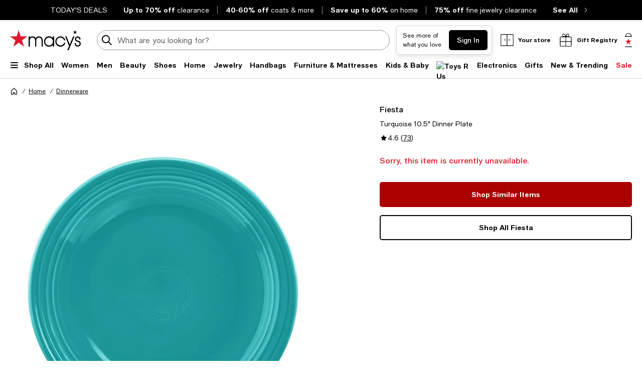

--- FILE ---
content_type: text/html; charset=utf-8
request_url: https://www.google.com/recaptcha/api2/aframe
body_size: 270
content:
<!DOCTYPE HTML><html><head><meta http-equiv="content-type" content="text/html; charset=UTF-8"></head><body><script nonce="rFDxOUsnkZVH5KBgX5IETw">/** Anti-fraud and anti-abuse applications only. See google.com/recaptcha */ try{var clients={'sodar':'https://pagead2.googlesyndication.com/pagead/sodar?'};window.addEventListener("message",function(a){try{if(a.source===window.parent){var b=JSON.parse(a.data);var c=clients[b['id']];if(c){var d=document.createElement('img');d.src=c+b['params']+'&rc='+(localStorage.getItem("rc::a")?sessionStorage.getItem("rc::b"):"");window.document.body.appendChild(d);sessionStorage.setItem("rc::e",parseInt(sessionStorage.getItem("rc::e")||0)+1);localStorage.setItem("rc::h",'1768601067328');}}}catch(b){}});window.parent.postMessage("_grecaptcha_ready", "*");}catch(b){}</script></body></html>

--- FILE ---
content_type: application/javascript
request_url: https://www.macys.com/wpoVRqc8q/x2X/nEY/bcmGo9ALglzw/zOraNb7Ou9EtrpOt/EUtTKgJtRA/X0tHGxMV/WwQC
body_size: 168945
content:
(function(){if(typeof Array.prototype.entries!=='function'){Object.defineProperty(Array.prototype,'entries',{value:function(){var index=0;const array=this;return {next:function(){if(index<array.length){return {value:[index,array[index++]],done:false};}else{return {done:true};}},[Symbol.iterator]:function(){return this;}};},writable:true,configurable:true});}}());(function(){tL();jLB();HfB();var Q4=function(){var q6;if(typeof ZV["window"]["XMLHttpRequest"]!=='undefined'){q6=new (ZV["window"]["XMLHttpRequest"])();}else if(typeof ZV["window"]["XDomainRequest"]!=='undefined'){q6=new (ZV["window"]["XDomainRequest"])();q6["onload"]=function(){this["readyState"]=4;if(this["onreadystatechange"] instanceof ZV["Function"])this["onreadystatechange"]();};}else{q6=new (ZV["window"]["ActiveXObject"])('Microsoft.XMLHTTP');}if(typeof q6["withCredentials"]!=='undefined'){q6["withCredentials"]=true;}return q6;};var LK,vg,RL,bj,Dg,Gj,Iv,C9,WE,J0,NY,ZE,Rv,dI,rB,x1,c8,W9,rC,RB,TD,wY,cZ,YH,EY,sK,gV,vZ,CK,Gz,M0,L,kX,tC,FD,AN,Y1,Cx,C1,kz,Zj,G,xg,c6,D5,pC,v4,cm,Pm,cj,LG,Rm,rS,t6,nz,Y9,Td,ME,DL,WH,ZH,IE,RE,lS,E1,hB,NV,Cz,W8,l4,Yh,pJ,BQ,XE,Mz,Sg,qI,zK,Wd,Yg,sY,ZY,nV,d4,hv,cg,L1,JY,rL,m8,f5,j5,Lv,wX,fG,fX,v8,QX,rK,k4,b4,F5,WK,VK,jS,kI,NC,dD,ph,Wh,s4,VN,Bc,AS,p8,SH,DS,I9,Y8,Hx,lZ,m4,Em,Kj,tG,CX,FC,nZ,lY,dH,sB,xI,fd,vQ,FZ,TI,VY,PQ,g4,z8,sf,EL,hb,zZ,Mh,LS,lH,fm,EN,Q6,R5,VQ,rD,Lh,b9,kG,xC,xY,wS,FY,Eh,hd,Cd,K0,ZB,G6,Ld,FV,zz,VX,Jj,AQ,O8,AX,MZ,UN,LI,dc,bg,Sj,TY,RH,Fb,Eg,JC,mS,zG,FQ,hD,pX,IG,tK,jH,qz,Om,nS,j4,TC,f8,U5,US,wf,V5,bL,E4,ZD,Zg,KS,L0,z9,gB,Fh,ZN,hS,Pz,gY,RY,p9,Dz,Bj,bQ,kQ,WX,xS,kK,nH,xE,BZ,T8,PD,GV,Q9,c9,zN,GG,CS,GZ,nE,Kf,GH,Ab,E5,fh,V4,x4,MV,SY,F6,XD,cH,DQ,xJ,Pg,TL,U0,Y,SE,PY,n6,JZ,ON,lf,nC,JV,l0,H8,tB,MJ,hh,Z4,WJ,MK,mI,A8,IQ,Id,EC,pj,gS,Mb,m1,Ig,p4,cQ,nv,dK,G8,E6,Rf,Tj,DH,zj,mB,lN,VG,Gc,dj,pH,SX,YY,Uc,QK,ZX,Zz,ZZ,S,Dd,gE,JI,gD,LL,tD,DK,Sv,wH,G0,KV,g8,Ij,zJ,Ez,X8,YD,bC,S9,b6,SS,Nv,vY,pv,ZS,xz,J4,Y6,FE,IL,xm,GJ,L4,MX,LY,IS,Fm,h8,b5,Gg,m0,wE,pK,ND,B1,IH,Vj,KQ,jJ,BD,G4,QD,NJ,AV,TB,RQ,lz,K8,gh,bd,cc,S6,t4,dQ,xv,T1,n8,qc,nG,fx,fH,kC,VL,AJ,Pj,NL,sb,fQ,th,LE,rQ,cK,zd,Q,x8,Qj,Hz,UZ,sI,sh,XG,Az,YJ,pQ,HQ,Iz,zX,Wm,Im,qS,bY,z0,C6,M5,tN,pY,q0,NG,v6,Ef,LQ,ZI,OD,nJ,Z9,hX,wV,UK,CE,f6,IX,Uj,bI,x0,DX,tQ,R8,XC,XZ,Jb,Sf,UE,kb,lc,fj,dV,xQ,bS,YZ,b8,sz,qH,tY,NH,OY,EX,rX,Vh,f4,w6,Nc,NZ,tf,p0,SK,Xf,Hd,C4,xG,mg,vz,DY,fg,UQ,MD,kh,GY,n4,RK,zS,MQ,HX,Yz,EQ,GQ,PV,hJ,H4,MN,F0,KX,S4,lL,k6,Bf,mZ,JH,qX,cb,P6,KB,pL,D9,SZ,sJ,Pd,WG,X6,kH,W0,Jc,sZ,s8,GD,KC,CC,YX,jB,X1,ED,BS,Hh,Mj,QQ,pB,FJ,dh,rH,Qg,jx,cG,jj,AE,bZ,T,mh,JQ,jb,fC,Pf,bJ,H9,Bz,Yx,Bg,T6,Uz,O4,xf,cI,lJ,GX,JB,NX,KI,bh,VD,WI,mX,gZ,tV,MS,E,IJ,tH,Zx,OH,xH,Mv,BY,wJ,Rh,w9,VC,VJ,hf,cv,RG,bV,XY,mY,tm,l6,qZ,CH,Sh,KD,WS,Xj,DV,X4,rf,PH,gc,q9,vD,dX,D4,Yc,CZ,s5,Ox,Z8,RX,bm,xD,gx,AB,B9,Jz,D0,pz,qV,Dj,Lz,Oh,wC,m6,HV,NN,k9,Q0,U8,B5,Qx,tj,Hg,rh,Bd,gG,jQ,AH,mJ,SC,VI,B0,tX,sQ,XQ,Kz,zC,Fd,vx,T5,dg,BJ,kJ,bb,OX,DZ,r0,zh,l8,f0,RJ,QN,D1,HY,t9,F,Kh,ES,A,N0,Ej,vK,WY,NQ,b0,Px,pZ,YK,Lf,BV,Qh,AC,OC,bE,P8,Db,N,fv,N4,xZ,Gx,R4,P1,z4,wG,bD,j0,I0,dx,XJ,rE,g1,Ov,wj,kD,L8,wN,E8,N5,xX,Ud,gj,Tz,wD,Xh,xK,zY,hV,Ah,jg,J9,I4,Jx,Rc,EG,DJ,Vg,nx,LH,t8,d0,nj,Tv,Fz,PZ,w4,qD,ZJ,MH,cz,E9,HE,zQ,fb,mQ,rG,Lg,tS,EZ,f1,Wz,g0,KJ,WD,hj,xh,qK,PX,nL,A5,jD,qB,WZ,YC,OS,v0,Vv,d6,Dc,L6,V1,XV,Kg,vC,HN,hY,tx,cC,PJ,x6,U6,Vd,sN,IK,mL,mm,Sd,dC,k0,V8,PC,vV,gJ,KK,f9,kS,Z6,kj,CQ,H6,V6,cV,c0,BI,lI,CV,LD,lX,kv,SD,M1,LJ,D6,TN,hm,cY,OZ,MB,jC,T4,r4,Bb,C5,lE,HB,nK,JX,vH,GS,dB,pD,p6,fD,Jh,cJ,EJ,sE,Cb,Xb,Xc,A0,r8,Hv,Q8,zg,X,P0,OB,vj,mD,sH,Ym,FX,Rd,j6,hH,Kv,wv,lh,m9,qJ,qj,qY,x9,A1,fZ,F4,T0,c4,Nm,G1,lD,HJ,QJ,VS,Fg,J5,HH,E0,YS,wh,bN,P4,mC,wQ,AY,jN,FN,XS,RS,HD,Hf,c1,Dh,I8,I6,BH,IN,OJ,Pv,jc,UH,I1,qN,gQ,HZ,R0,D8,xd,Dv,nX,R6,OQ,rJ,hC,wm,KY,df,mj,F8,bX,v9,zV,b1,EE,DE,Z5,cS,KL,X9,wB,Cc,g6,JJ,Kc,zL,Uh,QS,V9,TJ,j9,IB,vh,w1,AD,Gd,Jg,Oc,jL,C8,QH,V0,N9,LC,Ux,Yj,M8,z6,Vz,MC,Ch,TS,jm,vJ,A6,zH,vS,Ng,rz,qx,Oz,g9,YV,II,md,hx,lC,Fj,Sm,YQ,Y0,j8,hG,UD,J8,sX,VH,s6,G9,B4,Sx,fJ,fz,r6,SJ,xV,Nj,Ax,jh,UI,dJ,U9,Qd,V,q4,wx,sC,ID,Nz,Th,xj,L9,Cg,Gh,NS,DG,tJ,KZ,S1,O6,K5,Oj,C,dY,AK,R9,r9,hQ,d9,M6,LX,JD,kY,bH,QB,qC,PK,gC,lm,Ph,vf,l9,d8,pb,r5,hZ,Zc,mH,N6,S8,U1,sV;var W6=function(){rj=["\x6c\x65\x6e\x67\x74\x68","\x41\x72\x72\x61\x79","\x63\x6f\x6e\x73\x74\x72\x75\x63\x74\x6f\x72","\x6e\x75\x6d\x62\x65\x72"];};var QY=function(Cj,ZQ){return Cj*ZQ;};var IZ=function(M9,M4){return M9<=M4;};var rZ=function(){return DC.apply(this,[IK,arguments]);};var w0=function Lj(IY,KH){var wZ=Lj;var nY=XX(new Number(WI),qh);var nh=nY;nY.set(IY);while(nh+IY!=V){switch(nh+IY){case VG:{var WQ=gX(ZV[qQ()[F9(Rz)](GC,rY,q4)][UY()[fS(rY)].apply(null,[dQ,HS(HS([])),TX,hg])][qQ()[F9(UC)].call(null,MY,IC,W0)][qQ()[F9(VZ)].call(null,kg,Wj,YZ)](FH()[RC(U4)](CS,nQ)),null)?FH()[RC(Xg)].apply(null,[lQ,N8]):FH()[RC(Nh)].apply(null,[x6,h9]);var O9=gX(ZV[TZ(typeof qQ()[F9(pS)],'undefined')?qQ()[F9(jz)](SQ,AZ,n9):qQ()[F9(Rz)](kZ,rY,q4)][UY()[fS(rY)].apply(null,[dQ,HS(HS({})),HC,hg])][TZ(typeof qQ()[F9(k8)],P9('',[][[]]))?qQ()[F9(jz)].call(null,C0,cD,TH):qQ()[F9(UC)].apply(null,[n0,IC,W0])][qQ()[F9(VZ)](MY,Wj,YZ)](qQ()[F9(gg)].call(null,HS(HS({})),dZ,hz)),null)?FH()[RC(Xg)].apply(null,[lQ,N8]):FH()[RC(Nh)](x6,h9);IY-=g1;var jY=[Y4,BX,Rg,sD,jX,WQ,O9];var fY=jY[FH()[RC(ZC)](X4,W4)](qQ()[F9(H0)].apply(null,[HC,Rj,C8]));var K9;return A9.pop(),K9=fY,K9;}break;case T5:{var T9;IY+=A5;return A9.pop(),T9=cX,T9;}break;case nL:{var Zh=KH[YI];IY+=V5;A9.push(J6);var WC=Zh[Sz(typeof nD()[Qz(TQ)],'undefined')?nD()[Qz(lj)].call(null,hg,Hj,dS,SQ,Nh):nD()[Qz(hg)](UJ,JS,TX,UX,Z0)]||{};WC[UY()[fS(SQ)](mS,HS(HS({})),CY,jZ)]=FH()[RC(s9)](ZJ,O0),delete WC[UY()[fS(51)](709,24,HS({}),103)],Zh[nD()[Qz(lj)](hg,HS(HS(TQ)),dS,mz,Nh)]=WC;A9.pop();}break;case qI:{IY-=rG;if(Sz(FS,undefined)&&Sz(FS,null)&&dz(FS[UY()[fS(TQ)].apply(null,[sZ,hg,HS(TQ),Bh])],TQ)){try{var B8=A9.length;var CJ=HS(Mf);var Aj=ZV[FH()[RC(sj)](EH,gH)](FS)[qQ()[F9(ZC)](HS(HS(TQ)),K6,XY)](TZ(typeof qQ()[F9(pg)],P9([],[][[]]))?qQ()[F9(jz)](TQ,RZ,CD):qQ()[F9(QC)](UX,S0,Ih));if(dz(Aj[UY()[fS(TQ)].call(null,sZ,HS(vX),mz,Bh)],QZ)){cX=ZV[TZ(typeof UY()[fS(B6)],P9('',[][[]]))?UY()[fS(GC)](A4,C0,jz,gz):UY()[fS(tZ)](XH,SQ,PS,q8)](Aj[QZ],hg);}}catch(DD){A9.splice(wz(B8,vX),Infinity,Xz);}}}break;case NG:{var FS=KH[YI];var cX;A9.push(Xz);IY-=QK;}break;case Vv:{A9.push(X0);var Y4=ZV[qQ()[F9(Rz)].apply(null,[sS,rY,q4])][FH()[RC(nN)].call(null,q4,zD)]||ZV[UY()[fS(rY)].apply(null,[dQ,BC,LZ,hg])][FH()[RC(nN)].call(null,q4,zD)]?Sz(typeof FH()[RC(RD)],P9([],[][[]]))?FH()[RC(Xg)].apply(null,[lQ,N8]):FH()[RC(vX)].apply(null,[bz,K4]):FH()[RC(Nh)].call(null,x6,h9);var BX=gX(ZV[qQ()[F9(Rz)].apply(null,[mt,rY,q4])][UY()[fS(rY)].call(null,dQ,jz,Tn,hg)][qQ()[F9(UC)].call(null,K7,IC,W0)][TZ(typeof qQ()[F9(RD)],P9('',[][[]]))?qQ()[F9(jz)](wU,dq,IU):qQ()[F9(VZ)](HS(HS({})),Wj,YZ)](UY()[fS(dn)](Ig,lj,Wp,lR)),null)?FH()[RC(Xg)].apply(null,[lQ,N8]):Sz(typeof FH()[RC(tq)],P9([],[][[]]))?FH()[RC(Nh)](x6,h9):FH()[RC(vX)].apply(null,[lr,jn]);var Rg=gX(typeof ZV[lt()[Qp(lj)](qM,jz,Mp,rt)][UY()[fS(dn)].apply(null,[Ig,kZ,tn,lR])],Dt()[pp(Xg)](jz,nT,RW,C7))&&ZV[TZ(typeof lt()[Qp(ZM)],P9([],[][[]]))?lt()[Qp(FM)].apply(null,[ZT,Us,NA,X3]):lt()[Qp(lj)].apply(null,[qM,jz,B6,rt])][UY()[fS(dn)](Ig,HS([]),HS(TQ),lR)]?FH()[RC(Xg)].apply(null,[lQ,N8]):Sz(typeof FH()[RC(Vp)],P9('',[][[]]))?FH()[RC(Nh)].apply(null,[x6,h9]):FH()[RC(vX)](c3,SW);var sD=gX(typeof ZV[qQ()[F9(Rz)](nP,rY,q4)][UY()[fS(dn)](Ig,HS([]),Wp,lR)],Dt()[pp(Xg)].call(null,jz,nT,RW,vX))?FH()[RC(Xg)](lQ,N8):Sz(typeof FH()[RC(Yw)],P9([],[][[]]))?FH()[RC(Nh)](x6,h9):FH()[RC(vX)](cl,kU);IY+=rB;var jX=Sz(typeof ZV[qQ()[F9(Rz)].apply(null,[HS(HS(vX)),rY,q4])][Dt()[pp(ZC)](rY,tl,f3,P7)],TZ(typeof Dt()[pp(vX)],'undefined')?Dt()[pp(vX)].apply(null,[GU,k7,GC,PS]):Dt()[pp(Xg)].call(null,jz,nT,RW,tq))||Sz(typeof ZV[UY()[fS(rY)](dQ,hg,FU,hg)][Dt()[pp(ZC)](rY,tl,f3,cA)],Sz(typeof Dt()[pp(g3)],P9([],[][[]]))?Dt()[pp(Xg)].call(null,jz,nT,RW,ZM):Dt()[pp(vX)](vt,Mw,Fl,Wp))?FH()[RC(Xg)](lQ,N8):FH()[RC(Nh)](x6,h9);}break;case sf:{IY-=CK;return parseInt(...KH);}break;case Cx:{var EU;IY+=kG;A9.push(qU);return EU=[ZV[lt()[Qp(lj)].apply(null,[KU,jz,B6,rt])][Dt()[pp(AR)](hg,F3,mM,w3)]?ZV[Sz(typeof lt()[Qp(GC)],P9([],[][[]]))?lt()[Qp(lj)].call(null,KU,jz,Ls,rt):lt()[Qp(FM)].apply(null,[dq,vP,Cq,XW])][Dt()[pp(AR)].call(null,hg,F3,mM,Hj)]:Sz(typeof qQ()[F9(Zs)],'undefined')?qQ()[F9(nn)].call(null,sS,DR,Bs):qQ()[F9(jz)](HS(HS([])),gH,XR),ZV[lt()[Qp(lj)].call(null,KU,jz,Ss,rt)][qQ()[F9(O3)].call(null,F3,gM,W0)]?ZV[lt()[Qp(lj)].call(null,KU,jz,rp,rt)][qQ()[F9(O3)](bP,gM,W0)]:qQ()[F9(nn)](kW,DR,Bs),ZV[lt()[Qp(lj)].apply(null,[KU,jz,TX,rt])][FH()[RC(sl)](Hn,sT)]?ZV[TZ(typeof lt()[Qp(g3)],P9(UY()[fS(FM)](A,Fk,Fr,zD),[][[]]))?lt()[Qp(FM)].call(null,KU,dA,TP,VW):lt()[Qp(lj)](KU,jz,FU,rt)][TZ(typeof FH()[RC(pS)],P9([],[][[]]))?FH()[RC(vX)].apply(null,[Kr,vM]):FH()[RC(sl)](Hn,sT)]:qQ()[F9(nn)](Mp,DR,Bs),gX(typeof ZV[TZ(typeof lt()[Qp(tZ)],P9([],[][[]]))?lt()[Qp(FM)](Er,MT,QZ,xq):lt()[Qp(lj)](KU,jz,QC,rt)][UY()[fS(Ek)](Q9,HS([]),Or,TX)],Sz(typeof Dt()[pp(tU)],'undefined')?Dt()[pp(Xg)](jz,nT,A3,jZ):Dt()[pp(vX)].call(null,IP,wT,nk,NR))?ZV[lt()[Qp(lj)].call(null,KU,jz,Qt,rt)][UY()[fS(Ek)].call(null,Q9,tZ,gH,TX)][Sz(typeof UY()[fS(zT)],P9([],[][[]]))?UY()[fS(TQ)](ES,nP,HS(HS(vX)),Bh):UY()[fS(GC)](Cw,rp,Ds,zr)]:UP(k5[Sz(typeof UY()[fS(xs)],'undefined')?UY()[fS(kW)](W0,Ps,Z0,mt):UY()[fS(GC)].apply(null,[hr,jZ,HS([]),r3])]())],A9.pop(),EU;}break;case Wd:{IY-=D5;return String(...KH);}break;}}};var IR=function(Bp,YT){return Bp==YT;};var fA=function(WW,nW){return WW[sg[Nh]](nW);};var dr=function(){return ZV["window"]["navigator"]["userAgent"]["replace"](/\\|"/g,'');};var RR=function kR(xt,Wn){'use strict';var Bl=kR;switch(xt){case Rv:{var F7=Wn[YI];A9.push(GC);var Zn;return Zn=F7&&IR(qQ()[F9(Gt)](TQ,JS,Dr),typeof ZV[UY()[fS(Fk)].apply(null,[Sw,Cq,C0,FU])])&&TZ(F7[qQ()[F9(rY)].call(null,C7,pq,TT)],ZV[UY()[fS(Fk)](Sw,tq,v7,FU)])&&Sz(F7,ZV[UY()[fS(Fk)].call(null,Sw,wU,HS(HS({})),FU)][qQ()[F9(hg)].call(null,HS(HS([])),RD,En)])?Dt()[pp(rY)](FM,Lk,mU,nP):typeof F7,A9.pop(),Zn;}break;case mE:{var CT=Wn[YI];return typeof CT;}break;case zV:{var WP=Wn[YI];var Wt=Wn[Mf];var c7=Wn[Am];A9.push(zr);WP[Wt]=c7[FH()[RC(gH)](BM,sj)];A9.pop();}break;case Yc:{var OM=Wn[YI];var rU=Wn[Mf];var cM=Wn[Am];return OM[rU]=cM;}break;case Md:{var s3=Wn[YI];var Ys=Wn[Mf];var HA=Wn[Am];A9.push(Uw);try{var zl=A9.length;var PT=HS(Mf);var SU;return SU=IT(Jc,[UY()[fS(SQ)](d6,BC,FM,jZ),TZ(typeof FH()[RC(Or)],P9('',[][[]]))?FH()[RC(vX)](Js,P3):FH()[RC(s9)](zg,O0),UY()[fS(s9)].call(null,HZ,PW,vX,YW),s3.call(Ys,HA)]),A9.pop(),SU;}catch(WU){A9.splice(wz(zl,vX),Infinity,Uw);var Bq;return Bq=IT(Jc,[UY()[fS(SQ)](d6,SQ,mz,jZ),qQ()[F9(bM)](gH,ST,sN),UY()[fS(s9)](HZ,HS(HS([])),HS(vX),YW),WU]),A9.pop(),Bq;}A9.pop();}break;case M1:{return this;}break;case b1:{var fp=Wn[YI];A9.push(VM);var zw;return zw=IT(Jc,[nD()[Qz(TX)].apply(null,[GC,B6,Zt,Jp,Fl]),fp]),A9.pop(),zw;}break;case Sd:{return this;}break;case WI:{return this;}break;case dc:{A9.push(zW);var xn;return xn=FH()[RC(Rj)](Jk,Mq),A9.pop(),xn;}break;case wG:{var XU=Wn[YI];A9.push(VA);var rs=ZV[FH()[RC(Rz)](T8,n3)](XU);var lU=[];for(var Pp in rs)lU[FH()[RC(hg)].call(null,Wz,Ut)](Pp);lU[UY()[fS(NA)](WJ,HS(TQ),jl,CY)]();var I7;return I7=function W3(){A9.push(cA);for(;lU[UY()[fS(TQ)](hk,tU,bM,Bh)];){var Iw=lU[UY()[fS(Jp)].apply(null,[En,C7,sS,rM])]();if(Z3(Iw,rs)){var Tr;return W3[FH()[RC(gH)].call(null,bW,sj)]=Iw,W3[TZ(typeof qQ()[F9(FU)],P9('',[][[]]))?qQ()[F9(jz)].call(null,pS,ms,lR):qQ()[F9(FU)].apply(null,[v7,AW,Uw])]=HS(vX),A9.pop(),Tr=W3,Tr;}}W3[qQ()[F9(FU)].call(null,CY,AW,Uw)]=HS(TQ);var Gn;return A9.pop(),Gn=W3,Gn;},A9.pop(),I7;}break;case AV:{A9.push(qR);this[qQ()[F9(FU)].call(null,Z0,AW,LC)]=HS(TQ);var sn=this[TZ(typeof UY()[fS(Jp)],'undefined')?UY()[fS(GC)](rW,JS,Or,K3):UY()[fS(Rj)].call(null,d6,Ls,wU,LT)][UT[Ps]][nD()[Qz(lj)].call(null,hg,Cq,DP,QZ,Nh)];if(TZ(Sz(typeof qQ()[F9(jZ)],'undefined')?qQ()[F9(bM)].call(null,NR,ST,x3):qQ()[F9(jz)].call(null,kg,MR,GW),sn[UY()[fS(SQ)](X6,HS(HS({})),Rj,jZ)]))throw sn[UY()[fS(s9)](jw,vX,Hj,YW)];var Iq;return Iq=this[lt()[Qp(tZ)].call(null,NM,C0,dk,nT)],A9.pop(),Iq;}break;case g1:{var Ug=Wn[YI];var fW;A9.push(cw);return fW=Ug&&IR(qQ()[F9(Gt)].call(null,sS,JS,K8),typeof ZV[UY()[fS(Fk)].apply(null,[Oh,HS(HS([])),ZM,FU])])&&TZ(Ug[qQ()[F9(rY)].call(null,Nh,pq,Lh)],ZV[UY()[fS(Fk)](Oh,Fr,HS(vX),FU)])&&Sz(Ug,ZV[Sz(typeof UY()[fS(Z0)],'undefined')?UY()[fS(Fk)](Oh,HS(HS(vX)),Ss,FU):UY()[fS(GC)].apply(null,[kp,HS(HS([])),HS(vX),Cq])][TZ(typeof qQ()[F9(Nh)],P9('',[][[]]))?qQ()[F9(jz)](HS(vX),Fs,Lk):qQ()[F9(hg)](tn,RD,P0)])?Dt()[pp(rY)].apply(null,[FM,Lk,DQ,Mq]):typeof Ug,A9.pop(),fW;}break;case II:{var Tp=Wn[YI];return typeof Tp;}break;case vG:{var bT=Wn[YI];A9.push(Xl);var sM;return sM=bT&&IR(qQ()[F9(Gt)](SQ,JS,gD),typeof ZV[UY()[fS(Fk)](WX,UX,hA,FU)])&&TZ(bT[qQ()[F9(rY)](JS,pq,PQ)],ZV[UY()[fS(Fk)].call(null,WX,Yk,HS([]),FU)])&&Sz(bT,ZV[UY()[fS(Fk)].call(null,WX,CY,ms,FU)][qQ()[F9(hg)].call(null,HS(HS(vX)),RD,Z4)])?Dt()[pp(rY)](FM,Lk,m4,tU):typeof bT,A9.pop(),sM;}break;case Z5:{var Dp=Wn[YI];return typeof Dp;}break;case wE:{var BT=Wn[YI];A9.push(LT);var Zp;return Zp=BT&&IR(qQ()[F9(Gt)].apply(null,[tU,JS,cR]),typeof ZV[UY()[fS(Fk)].apply(null,[zX,HS(HS(TQ)),tq,FU])])&&TZ(BT[qQ()[F9(rY)](HS(vX),pq,pQ)],ZV[UY()[fS(Fk)].apply(null,[zX,Cq,HC,FU])])&&Sz(BT,ZV[UY()[fS(Fk)].apply(null,[zX,HS(vX),P7,FU])][qQ()[F9(hg)](TQ,RD,tw)])?Dt()[pp(rY)].apply(null,[FM,Lk,hP,H0]):typeof BT,A9.pop(),Zp;}break;case NN:{var Dw=Wn[YI];return typeof Dw;}break;case sE:{var AT=Wn[YI];A9.push(LT);var nr;return nr=AT&&IR(qQ()[F9(Gt)](TU,JS,cR),typeof ZV[UY()[fS(Fk)](zX,UX,HS(vX),FU)])&&TZ(AT[qQ()[F9(rY)](hA,pq,pQ)],ZV[UY()[fS(Fk)](zX,pS,Fk,FU)])&&Sz(AT,ZV[UY()[fS(Fk)](zX,tU,AW,FU)][qQ()[F9(hg)](Xg,RD,tw)])?Dt()[pp(rY)](FM,Lk,hP,n0):typeof AT,A9.pop(),nr;}break;case lE:{var Hw=Wn[YI];return typeof Hw;}break;case xI:{var vr=Wn[YI];var Fp=Wn[Mf];var xT=Wn[Am];A9.push(xU);vr[Fp]=xT[FH()[RC(gH)].call(null,YP,sj)];A9.pop();}break;case vK:{var Ap=Wn[YI];var BA=Wn[Mf];var GP=Wn[Am];return Ap[BA]=GP;}break;case Sv:{var SP=Wn[YI];var tk=Wn[Mf];var DM=Wn[Am];A9.push(vl);try{var wW=A9.length;var NT=HS(HS(YI));var JU;return JU=IT(Jc,[UY()[fS(SQ)].apply(null,[Yg,SQ,HS(vX),jZ]),FH()[RC(s9)](v0,O0),UY()[fS(s9)](rq,TU,Tn,YW),SP.call(tk,DM)]),A9.pop(),JU;}catch(bl){A9.splice(wz(wW,vX),Infinity,vl);var tM;return tM=IT(Jc,[UY()[fS(SQ)](Yg,HS(vX),GC,jZ),qQ()[F9(bM)](HS(vX),ST,vs),UY()[fS(s9)].call(null,rq,hg,UX,YW),bl]),A9.pop(),tM;}A9.pop();}break;case Uc:{return this;}break;case Bb:{var mn=Wn[YI];var HM;A9.push(n3);return HM=IT(Jc,[nD()[Qz(TX)].call(null,GC,HS(vX),hW,tn,Fl),mn]),A9.pop(),HM;}break;case mL:{return this;}break;case S1:{return this;}break;case Xb:{var gw;A9.push(vn);return gw=FH()[RC(Rj)](nU,Mq),A9.pop(),gw;}break;case RB:{var CU=Wn[YI];A9.push(sq);var wn=ZV[FH()[RC(Rz)](JH,n3)](CU);var kw=[];for(var pr in wn)kw[TZ(typeof FH()[RC(nQ)],'undefined')?FH()[RC(vX)].call(null,tr,Nk):FH()[RC(hg)](Lz,Ut)](pr);kw[Sz(typeof UY()[fS(s7)],P9([],[][[]]))?UY()[fS(NA)].call(null,gJ,m7,tq,CY):UY()[fS(GC)](GA,Ds,tZ,YW)]();var Xk;return Xk=function AP(){A9.push(CM);for(;kw[UY()[fS(TQ)].apply(null,[vg,HS({}),HS(HS({})),Bh])];){var Ql=kw[UY()[fS(Jp)].apply(null,[NW,AW,jr,rM])]();if(Z3(Ql,wn)){var xP;return AP[FH()[RC(gH)].apply(null,[lW,sj])]=Ql,AP[qQ()[F9(FU)](TP,AW,MX)]=HS(vX),A9.pop(),xP=AP,xP;}}AP[qQ()[F9(FU)](Ps,AW,MX)]=HS(TQ);var pt;return A9.pop(),pt=AP,pt;},A9.pop(),Xk;}break;case hv:{A9.push(gH);this[qQ()[F9(FU)].apply(null,[jl,AW,Xw])]=HS(TQ);var LW=this[UY()[fS(Rj)](rW,TX,HS(vX),LT)][TQ][nD()[Qz(lj)].apply(null,[hg,TQ,Y7,BC,Nh])];if(TZ(qQ()[F9(bM)].apply(null,[jl,ST,Lq]),LW[UY()[fS(SQ)](HU,Hj,gH,jZ)]))throw LW[UY()[fS(s9)].apply(null,[XP,GC,FU,YW])];var jq;return jq=this[lt()[Qp(tZ)](AU,C0,Rj,nT)],A9.pop(),jq;}break;}};var Ok=function(jt){var fM=jt[0]-jt[1];var kT=jt[2]-jt[3];var gU=jt[4]-jt[5];var cs=ZV["Math"]["sqrt"](fM*fM+kT*kT+gU*gU);return ZV["Math"]["floor"](cs);};var QT=function(bt){try{if(bt!=null&&!ZV["isNaN"](bt)){var nM=ZV["parseFloat"](bt);if(!ZV["isNaN"](nM)){return nM["toFixed"](2);}}}catch(rl){}return -1;};var D3=function(ww,hs){return ww>>>hs|ww<<32-hs;};var R3=function(tp){if(tp===undefined||tp==null){return 0;}var Ew=tp["toLowerCase"]()["replace"](/[^a-z]+/gi,'');return Ew["length"];};var Bk=function(N3,Hs){return N3&Hs;};var vA=function(){return HT.apply(this,[sI,arguments]);};var GR=function(){return HT.apply(this,[Ym,arguments]);};var OU=function(){return ["P]U","\x3f","Q\b","\x40E2;",">\vMTJq\b\\N","T","#","]I\rO\b4E3","\x00L\nC/#21\r","J","\r5",";9}7r~D[\x3fN$+>1\r","=g\nUJD\n","\x40N\tK","\rZ(\rU9:8\t","#:","UxC]JHT\nJ\bO$n)Ew5Z_UY\v\nN):4|^\x40$_^H7PO&h{O\'\x3f\r^\fZXL\x00702M$]EAS[O\tC>\'2D*J\"[C\x40P\fO,n)V83F\f_UMRT\x3f<3MxE_6A\x00EGN\n\vABT3>8\n~0=\b\x40\bUJJS><(1\x40mW|\\LN\bZ\vws<\f~]\fEAUY\x409702AG$_^HTP\v\b8g \v0\x00\t9ACC\b\v\t\fEj=)=_kD\x40B\x40\bc5/\b+pRXGOSDLA]f `\"4$D_^ZNP\f\f%s3C\x3f2\'^^D]SIw\x3f\x07\t=S4I\n_KqF\fR>7!\n+\r$\x40\rZ\rV[>/0Q;M\v1ZL\x40Y\v\nN):4|^\x40$_^H7PO&q<\fjROD\x40J\x40\bR+:2\"A=[COU\v[^SCw/s\f\'\rJPZNU\x00]`\n/.=*\t5N^\\HEA>!7\r\vHM\fa$],T8\'3\n8\x3f_k\fZ\rRZH\vG\\\b>b/A\tw5Z_nCTd*8\v0-\"_CZXL]P\r\f18<;Y|A\\KSKk~q07]SBD^\bLSW8\')\f2GqZRJZzt\vR35;E#O_rCR\x00PZB\f\bV[,s;=\x3f\x07\\\r\x00\x07\rE>;/L*8\rWJLHT\nJ\bO$n.ErQ5FAJJX\x40\tBRlh/C,\f\t\x3fVTH\nZ\bN)+2\vL(\\j\faCL\v)<8\f;K~]\fEAUYV\f\x3fs3\b~\tU>S8l\x07L\b\nR$n4E\rrA\"9Y\fZKHR\nL\x3f+g!D*O|\x40O\tC>\'2L6K\t|UUP\x07\rE>;/*\r5P\r\r^\\LE^SA8)gB=<B]OT\x07\\J\vC\"f)D,\t%AEWQ^\vH8!*O\x40\x3fjRLK[9u+\f~\x40+D\x40B\x40\x00<ft83F\f_XL\x00\x07F\x3f >1\r]4BLX\x40\tB[7u;E\vrQx\fZ\rRZH\vGTV[8+)0C\t8\\\x07H_Mw\x3f\x07\t=S7[3CAU\v]E(qQ3E[=BBKz9\x00UV=h{Mc^vL\x40MROM\b\vSUch{E\vcTkNL\x00\x07\f\rO>!);^\v~]\fEAUYBo($8p\x005\v[I\b_O\tC>\'2LK\tytA_KY\vP]T\"<2NrA5Z_\f|JO\re+-5ED83F\f_SMRWTf<qE\n+\r$\x40\rZ\b[\vU8 }7SA^EDL[P\v\t7gtEw%LXAODQT\r\f/g&\v0\x00\t9AC_HHHP\n\f)g&\r,Cm\x07jG|H[P\tq\';EN*\v\x3f\rB\fMJ]Ec5+\f~\x40<DNVRYOR\tA&;8V;\b\"\b\vKC>l`PvTvL\x40MROM\bS<\r7_yUJMCKR\vE\n\b9`2\r)$CYKOL\nN):4vT+\x07A_KY\vP\v\f\x3fb>DwOU6A\x00EGN\n\bV[$f,\f\nrF[ODBMTUV/`/\b1\v5B\\JZIGTWF\x3f >1\rU$CTX\x40\b\\BTf;u\vE#JQx\fZ\rRZH\vGT\v\t1<8,\r]>B\rY\\N\vP\v\f\x3fb>DwJ\x003BCMP\\FMT\nRj/fD*\v#F\r<X\x40W\vB]\f18<;Y%LXAOL]P\r\t1((*\n>J\x40KUS]\t\rNj 8L;KU6A\x00EGN\nSOc53ErQ5F\x40JL\x07\b[\vU8 }\fQ\x3f\\~G_NHFUEObg E#\b>\t[\n^\x40(\bSRf+t\x3f]>W\rD]QGD:<|X5Z_GG\vI% u\x407J9\f\x07ATVD\x07\\\bN-l`PQ0J\t8\x40\x40D\t9\rR%<uO+;\r\"\v[\fCH\tR//9L,>A\x07\rOT]C%#-\t*rW^_\x07Z\rOT]T\"<2Nc^\x40\x3fC[\vCAVD\x40G\rE>;/(%^GEDPO$+gL\\#\x3f\x07CDA%b8C\r,\x409QJJX\x40\tBEd*8\t9\t5QFO\b_\r\x00\x3fsE\rrTkIKD\x07Z\rOT\nws-D1\r\t9Z\n\\D\\\x00\x3f3 \nvA5[A\f\x07T\"!9D\tp>qRG\bBEd//\nW;5JF\fU\f[\bws`\bB3\t8KJJGGL\v\nS:+3\t\t:0\t1[A\f\n\x00\bR%9}Q|\x00=CEKEFQA8)f\bB:\n \v[\x00YkY\x07L\f\vI% u\bB\x3fyJBKL\b\nR$l`PQ;M5G\fU\b\x07\x07R\x3f>)EN,\t%AAK[V$s\b;\x00\b$AW[\\\"f)ArTkIK\x40NDws`B*\r5CT\nWOYLRO$+bO1\r<[U\fFZ\t\fP/ 9\b\b\x07\n<\rOR\x00\x40NAB:g>*\n%TZTG\x07\tA&;8Wp7FK\f_K\x07N/3 O6\'H^\fMP\flf3PN=\f JTJHLRE>&2\tQ|\"XAK[BCd//\nE#\x006A\x00EGN\n\t#WTf<t\x3f]5W]M\\KU\fFSNw:s;$]8Ts\rOT\tO#*}]Qc^yJD\\OD[RE&+:\f;^%COZIF\v]ws8KJ*M$]EASJ[\vU8 {KD,M5G\fUL\b\nR$lqB\x3fm\x40\nUHvT\v\f8gqO6\'H^\f\\\tL\bO.g!N,\t%AAZWRd#81\x07\x40rG^YH[RR-s3\b~7 jCASL\v(Ej\')\b\x3f\"JK\fT]\nF\b_P8!+\b;CpM\rHTC\tT\"!9OEwO\rkNA\fSTd\')\b\x3f\"F]MP\\FM\bh:5)A\x40mW\x40MEWQ\x00T\x3f<3Mp$\x40\x07\f\fU\f[\bf<s\f9^~\v]\\\x00LG+:8P+|P\\\rQA8)f\t*>JF\\X\x00E\vG\x40\b8)C;\b<a\\K|Y\x40R\tA&;8Ap\r(\x40D]0Cfl/\b+rK^C\x00L]DlhuB3\t8K^\x40D]^SRd//\nQ(\f4JJ\\\x00LG+:8P+|YX\t\x07T\"!9PN*\v\x3f\rOC\x00\x40NAE=n\t;&\"]KGU[\vO8n/\b+\tp\\C_AUDH_O($8|JQ\"DK]KF]BN\x3f\"1Aw%LXAODfT\v\t18<L,^$V/^MrL\"]q}~[vB]MROU\x07A0Cw:\\1wOOpACE\b\x07L[RI$/1\fmtQlSJH\vE82Q*8N\rCYGRJ]e$:/\t-M\r%GKC\x07\\\\T#!3M\x3fvT+N\\\x07M:\"81\r,RXC\x00UYB$!/\x00\r2AQ4CEK\x07\rGf:s35F\f_SO\tC>\'2L4K\ty[\vX][:N><4\bc8$V/^MF[Th3\x00Ap\"/N\x00YnH]Scb)-M5JMT\nN):4~-U$CT\nWUMR\nRj<`7+>F9\f\x07\\D\\\x008`>\f\x002K\tyQF\fGG\vI% PQ*\r5ICE\x00OQ\bVR/:(~F9\f\x07BX]ogT\v&+3\n6JT+NKIP,;37\fp\x07JJHNGT\v/r)C\x00;\r$JXH\t\v\x07L&f)A\twJ5Z_SJ_U/s)6\tO~\x40\rT\x00UDR/:(~S&\vCTW\v\x40_f<s\t0\x40qZLS]\t\rNj s\t&\x40>RTZTG\x07E2:g,#\b>\t[\n^\x40%UR/:(%<JYGAH\x00\tLSD% 8WMn\x00\"[C\x40\x07\f\rO>!);^|\x07\fB\vG\vR\x3f-)|O&\vCTEHJF#)(\r<jKHLMP]C% .+\x00\t\x3f\rOJX\x40\b\\EYf-2\n7\b\"\vMT\x00TTUSYd*42\vB\fH\t\x00S\r+3\b\x3f\",Z\rRZH\vG^V\f/`4+;\r\"\v[\fChT\nJ\bO$s;=\x3f\x07UW[\\\rh((*\n>H^EWQF_Tlh)C1\r$Z\x00EAS_[\vU8 |LxEU\"W^HR]FnE8/)3F\f_\fYT\r.\'.\x00\x3f31\x07JM\\\nH\tc3q\bB3;WI_MU\rFWTc5/\b+p%M\tTMUJZ\vp8!)\'\f,SDD\x07]R\fE>/1 `Z\r\x00\x00FWTd15\x07H\tS\r+3\b\x3f\",Z\rRZH\vG^V\tf:s1$_\faCL\v)<8\f;KyF[K^Pw((*\n>B[JJ\\D\\[<\r7G$ROtYJYT%:$\twOxCAU\v]Ef-qE\n+\r$\x40\r\x07ZL\b\nR$n)-TyFJMp]X\nJ5\vE8/)cQ5DNH\x40BYO\tC>\'2D*O|\fG\b_Dj~`PQ7E[x3CAL\rZV<//M\rc\r\'JWKBUH[P\f%gqEe$]\rK\rZ;N/<<,%\b>\t[\n^\x40\t\x00C+`3\b*KT~G_\t\\T#!3Ew5Z_UJMEu:s\r2j\v\rTVUL\x00V\t7bEwOx\b\ffG\rA>!/OErU2FZOHT\nJ\bO$ft;\b\"YGR\x00USFb,qO10\t\"A\t\\T#!3EE%$]\ruNCTj\t8\t,\t\x3frAL\x07\bHLRE3=`\v0\x00\t9AKE\x07ZH_Rw\x3f\x07\t=U$C\fu|_O\r\b<//M~\np^TAT\tq<8,\r]5D]GKSLTV\f,;37\fp\x07JJHNG&+3\n6XT+N\x40\x07\fPbgf\nv\r]9\\D\\\x00>`+\f\x00+\x40>F[MUAO]N\f>3/\b+p\x07^\x40DY\bLST73q\bB(%\\^KJYT%:$\tc\x3f\\C[BFEJf<8\t*Y%LXAOL]UI,f)-M\r\"Y^U\f\x40QN/6)P\\r9T\x40UY]Sd.\b*^\v\x3fKCU\f\x40QD% 8PMoO\t8\\MUKMN\vEw (\x00r9TZI\vMA]N/6)O\x40*\v#DNVW\v\x40_f:5p)/ACGD\x07R/>D\rJQq^\\\tH_Rj\'3M6\nyH[A\f\x07A8)E\\wE[\x3fDL]B\tA\f\f8g{KM731$\x07HC\x00R\b\x40\b{gtKJv9tlW\v\x40_c3q1G6A\x00EGN\nUT\"\'.C\b1\rmKXGOSD]A\vH#=s\'&$FBu9\x07M:\"81\rF9\f\x07AEFS\v^^Bw:s.T$]\fFUJH8+)0C\t8\\MCX\x40\bTPI9><6&3_XAO^O\tC>\'2D*J9\f\x07YGRJMEc:5)C\tkN\\A\f,;37\fp\x07\x40\b[\vU8 }\fB*\r5W\rY\\N\vP+<:PrS>W\fK\r\nZWRd#81\x07\x40rJE\f\r\x07\rGw82\b~ST|K\rLHN\nRj `7S$V&_ZS\rLQL/ :sRF>TS\n\f\n\x00\x07\tA8n4P6\n~]t\x40U\x40\f{$q\fQ7M\x3f\x07_TZH\vGGFbl/*A\x40mWFME\\X(FVR/:(~UrA\x07\x07\rOT><$!=_\x40$F^S_UV+<}Q1M1CKX\x07H\bH!>OEr\x00\x40\x3fDL]B\t\r^I$/1\frC\nWTBV[#(u7S J\rG\x07H\bH!>D;\b\"G\x07H\bH!>AMnJF9\f\x07YGRJYVv\'s\v0<c\fR\x07S]\t\rNj+uB8\n1C}ABMTS/n4\vD+J9\f\x07YGRJYVv\'s\r*\x00LJCKU[_Eb\'s\r*\x00LO\bL\fE1\';EM=J\t8\x40\x40D\t9\rR%<uO,]#NTCD\n]\\\bI>&2~\x00$\tGC^\\\x40L&7DW7U$F^S_\x40,\'3\f\x0021\x3f\tTZTG\\\b#`;\x3f)&\x40\x00S\\TPB8;-V83F\f_UH[UF%<u\r,CmG\nB\x00UP9T8\'8B27GN\x00DZLD\rg+t\x3f]>W[\vX][:N><4\b kIK_\x00UP0Cvs)-M\r\"YEA\x07H\b$b\v0<c\fR\f\bB\bI9`-\t(_~\fF\rPBMe\t18<L7^k\b]PE\\\x40ZY\bh,/\b\r5A\x40mW[M\fB\vG\bN\x3f+PQcTvLFME\\X(FC8h{Pc\nS6A]BX(FYb\'`2TkNO\rQC%#-\t*\n>PT\n\\D\\\x00+`);^\t|\vCI\x40\b>&4B3\t8K^\x40D]^ST\"\'.C;\tmX\x40\x40\bE3O)b-DV*\v#DL\f\\^M]WAc3q35JYW[O\x07]Nb:qE%\nxH[\vCAVFABTd:$\tw\"XCE\x00\x40NG\rE>;/N<1\r^\fUJ]E620>JA\f\x07\bP/q)-M5[^E\x00\x40NF]R/:(|^\x40mH^D[\bI9`/\r2^\t8\\MP\\FY]RR-b)-M5G\fUL\b\nR$lq7S>W\f\fD\nM^Vh 2\x3f_mWZXLZYRlhu7S>W\f\\\bHYSF# 4d\b>\t[\n^\x40\t\x00\x07O8f+\f~\x40$FZSl\vR#+.C\x00;\r$R\n\\YGR\r8g&\r,CmG\nB\x00UP9T8\'87,>F9\f\x07HH\nHY!>PQcT\"[C\x40A\f)!0\x00;x\x00^CQ\bL\bO$b8C\r8\"&\x40\x00rLLUSP73q\r*\x00j\fZ\rRZH\vGT\v\t1(2D(pYGRJ]e$:/\t-M5HY_[BBqcpE%\"JJ^EFH\x07\b\rY );&\"7\nWDJ]l%-`PQ*J&\v]C_DJJP&+)0X6B\rY\\N\vAB$`);J&\v]C^OJHf8D,\t%AC^S\\AWj 8L\x3f\x07AXBMN\x00)/)~\t$BE\f\bL/)<\t\x07\n<D\x40B\x40\b>b/A\tw5Z_U\f\x40QD/\"8\n\r*\x40+[COU\v[F1\b>gq\t-$$NTSHG\x07T!>W\t#O_>WY]Sd#81\x07[vB[\vX][BV%\'9M\\wO\r-LHT\nJ\bO$n8ErT+BA]BY[\x00Rt:s\t0\t8C\tE\\\x07N-:5DW8\fxNKTBN/9},,xXTS_LWT\t$80Q*8\rQ]E[S\n\tF\x3f >1\r]>B[OCDHGP\f#b<D*+N[r\"\b+gqQ+M\v1ZLM\x40JWTc5/\b+p\x40\nUDL]UUd*2\taU3C3CAL\rZQR/=2;KyD[\vT\x40\t\nV],;37\fp\x07US]\t\rNj((*\n>BGOSD[A\vH#=q\bQ\x3f%\x07J\rE]L\b\nR$n3\b~3\x3f\x07FT\t\\T#!3Er\nT+NO\x07P&7u\x40;JF6A\x00EGN\n\t\tWTc53E\rr\fQ9FZOR\nL\vf:t\n+\r$\x40\rM\t\x00\x07\b+b2ArQ3F\rY\\N\vP\v\t7;u7\x07]`CRJS\\\vGN$+>Q83F\f_\b_\r\x00>s2EvJS=\v]\bGG\vI% }D0J&\v]CXS]\t\rNj<uDB) B\x07D\x40B\x40\b>g&\v,KFkC\\XZB\f\bQP8++Pp\r(ROR\tLER/:(~\n\x40>D_\fCZR\x3f!STd:mPrS>W\f\r\\T#!3EE%\"J[^^SL\x00RA8%uE\n+\r$\x40\rZ\tMR\nRj q\x40\x3fO\b|\tH\rSPf8q\x40:O|\x07L\r!Slq<8,\r]\"BMF\\\x40TU$-)0K\tyI\fC_\x00\bI>-5Ep5\x40D]UC+=8M\\d$]\r[\\T#!3EE%\nxK\x07ARAO\nL\vI% ~\r&HEASM\x00T\x3f<3M+kNZ\nH\nG+:2B=\f>LXAOH[A\v/(;\b*\n\v5>VTDY]R\rT>u/\b+\vS\fLEEt~b\x40]dNO|H^DU^U&\"0r\x406A\x00EGN\nUR/:(v\x40\x3fB]K\x00L[W\b,;37\fp\x07JJ\\D\\\x008ftC,\rxBI_MU\rFWTc5;vXFyX\nEMIL]RR/8`B0$CT\x00P]DDFFbl(\t,\"5[\'PZ\x40F\x40_N+84\n\r*\fy[M_KYNDB8+<,\t%ACE\x00\x40[\tTbl/\b+rFA]B\b_J\fEj|g\t*>J[MPLSY\bW8+)0AQ>\vY\nVOU\v[R\nS/<\n\t091NMVKU,\x40e$:/\'5<Ju[D9lqO1<\rOOS\x07A\vE):(\t|O_2[\rT]RF^O.+1O\x40|1I\fCCH\v\fA>(2\b#\x40\rH:\nL&87\frF\r^YP\vP]F\x3f\"1;\t,\x3fc\nBZ9\x00UDC+=8M_d\x00#\r_J^[\vU8 }B- BL\x07\r\x00V\tcgs\f.xG\nB\x40N\tE$:.Dr\n\x406A\x00EGN\nUR/:(~S1_HU\f\x40SA8)(\x00\t0y\r\fHT\nJ\bO$ft\x3f]$WT\\TG\vR35+\f~\x40>XC~HGJE$\r<\x3fU`FJIDjT/6)EN)7\rJ\x40\x07T6)\b-\n>B\r4tlf(vB\x3f)\t0\x07\"]<X\x40G\v\vUDTw5+\b:\fjTZq[E>+/Ep63+|(tj~2l2;o\n(./T|J\rUKS[F-+)=\r,5J\x401g1>s\v2>-98j1nyd&n0V]q8<L1^5,WHR\x07[N\t/3\r-KM|ZMVKU\'F\vE2:uO;<X\rJG\v\x07T6)\b-\n>B\r4tlf(vB\x3f)\t0\x07\"]<X\x40G\v\vUDRw5+\b:\fbP\x40MVKU4HM/:8D7M(\'n0zke;91d:)$1yF]_JDLM%`:\b1\x07JT\\\t\r\x07)1m\v((18.j1t|~3l>8lc3 \v0<TTZTG\x07P\x3f8\b1G$DY_JNU\x00U&\"q\n+1>JT\\\x07N.+/\b\"%COV^TVD%<gB(4]QMROESG:;o\x3f\t0\x07\"]YC\x00SGR/<o0<RZ\nL\v|b\r3\n5DN]z\rUSNbg\x00DB=\t3\x07KW[O\x07]Nbg&\t*>1r\x07\x07H\x00|t/\b+p\t]D\n]P0xb1P\n+\r$\x40\rZ\b\x40Wa8<<B7<\"NZ\bM[\vU8 }v<\x403CSW[O\x07]Nb:qE%\"JJ^_[M\bA\v$;1V|4I\n_KEF\bA\vY:+2\vL\r2CEZz7PO&`4\t,\t\x3frMZzFi<T/<<,A kIK_[M\b\bA\t18<L0O|[\x3ftPk~qQRF$VXH\t\rT/`>\f\x002K\tyC\rTVUHAB8g&\nv,:LK\bEA\t8+)0XmKTBR\tRbu|EcKm\x00PBMLLUV.!3\bExEU%D_BF\t\n\x07\nL\x3f+tAp>\r[\v\x00Gk~tV=\t3\x07UMY\bLSOw: \v0<TCWZ\rOT^Clh3\x002B\x405D]E[S\nZWAw+s\t*>BO~LKJ\bWAco`P\rwJ5Z_SG\rGL354\vD2J\t8\x40A\\[\vU8 }#K\"|%MHT\nJ\bO$f)Aw6B[JJGGL\v\vR# :OQc \x40Z\bL\b\nR$n8ErTkN\x40+KC>`-*\f\t)JMEAr[Gd-<\x00vT~C\nRK\t\\QN\tq<8,\r_\bERZYAl:s0\t\"L^\\\x07BBTd-2*\b3\x40\x40\x40\tLUS\x07/-OQc^,\r0TZYA\v</\fp\x3f\x07\x07%[\nM/ )Nc^\x40>SLo^|ic )ESd[a\\SP\x07\t[\x3fA\'>8\tEa\"\"\vVG\x00UZ\bWNcq8ErTj\x40\nUTT \fg!\n+\r$\x40\r\x07ZAWj 8L\n\r5/]^\\\tF`\tA&\'9M\r*=[CEA\x00L\vR\x3f-);C\x3f\nEKSK\x00# .\r0\x00~6A*_NM\r\x00>!}\t~\n\t5N]K\rDG\r+</\f~\f:LBLZ\b_H+88M\r~8.)\x07M\f]\x00HLT%<\x00EE~$\x40\x07\f\bUSFw\"]1r\x40<1>FUSPw\x073\x00p\'${\n\\Kg\v[Tbgs\t-\f&K,AZH\vGW\td:4\x00\t\f5FY^\x40D\t8T/gs\r9HKXYG\tI-/)r\x07\x40)D\x40R^THNA.++;.=]C\x07R.9<\t\f3]T\x40B\vBYd\"<\v+5FM^H\x00MG\nA-+.A)cS NWAS\tBYd;.\b>/\fWY\f)E8=4rS1\b]AZ\tF[\vU8 A*G&F\x40R^T^M\x00N\x3f\"1A$Y\r|NYFMZF\f.#g\n\"\r\b<\vRLHG\v\"b(\fV&O&PcOAB!\tDp(q\n+Y-C\x00P]DDIEC+=8O\t0\x07_jJD\\OD]R\fT%>uD(p5,L\x07\r\x00V\tcu/\b+p\fZ\rRZH\vGTV[8+)0C\t~\v_]W\tA\f\f+<:;\r\t#CR\x07\tMS/niWpLmT\x40UH]R\vd>2#\vHM\x40\bET\v>~qB*RT|JW\x00B\bF\bcu>\f;CJj\tNT\fD\nM^ER/:(~S#\x40\x07\\\x00P\v\t7gtDW,\t%ACW[O\x07]Nb<t;\b\"OQEWT\"\'.A\r,\b=AB\x07\\U\tbgf","J\rDCDHE","9\b1\x078f ^CQ\vGT","qC\t#A>/","PO","PDU","M%*8","\b&","X]`[","*\'-","ZLO","d/84\t5[EGN\nl\nN>","\v3\t,","=5\b",">;$","\\S","&/.",";\b5[.TJHbs3=)\b\x005\\","O+*4\v","<\"6KXXDv\tA&;<\t","GD/","\rJtBD\tL\vS\b7\t\f\v5",",<2\x00/6K","\f\r5N","FG","\vM\tTMUDnE8/)","JD\b]%","O","O-","MV/<","OUHe<+3","q8M+\'3\x3f\t/#","G","Kc=x\t\x07;e]17\x40pO","KGGBdO87","1\tD","d+:8","B\\E","a:>1\b<\x3f.5ZwK\x40\\","\t-","5KXXDv\tA&;<\t","6\f5","A","<2\n1F\f_K_\fC8\'-","G","=\fY$-\t,\t\x3f","F>","\r1G","\b*]\x00NT\\","\\_ZIZ\fs:+88","F# 8=1\"V","#","(LEGO","<EF","TZd\bLN>\f$$\b","~;YN>!0\f","#LR+:2L7]1]PJXD[\tN# :","\';\r3","SN\fT/<\r*\f\x3fg_JM[",";\x07>F]]","1$F\x00p~h\nOG\":","44","J(","-","","JCAS","\b#J\rUKE7]\rT","\x00^CQ\bL\bD","%XBD","#b2:f","\x40\x00PBrFG/","8+;\t-\v","XCD0P\fS",",H+<8\t-,)(ZWKS","gq\x40]rNL","7[7XCDFo,(.\b","Y","b*d","\n).9\rA]|D\x07L\tE.","44Y\n_K\'F\vE$:})\t= F\f_l\vM\tE","]B^","LY","\x07EN>4\t6","IK","X\x40\b\\","\x07NRFlM","\v\t$\\Y","\t","\bDR\\$N+:4\t~\x004rCL",".#","4.,\v5","*\b9","(\x40E]"," ,69(ACOQL","\v/,",")F\nL/","g\x00;","U\x3fF_Z\x40\x40j>2,$C","\rF","p<A\\NF# ",";\x00\t","Lg*_,,eB`1nBXQ[TjW;>","\'N","\np\x40OHDj+3~<JC^HP\f\x00+/\x00-\x3fa\\K","\bH#-5","T]N\b_o::4-","COO\x00F*u\n","5\x07\x40H","N\x3f\"1",",\x00 ","_VKx","Q","<\r755H\vE","\x07\\","\bZSBD","\\_J","X","BZ\x40\\","B\'c)\b\x00;$V","S\t/-,.%_\fCZD\x00zN+\"","S<\'.7$L\vP\x40F","S/<+;4\"J","Z\'9\t\t0","<\b1aYT\b","\r*C5g_JM[RCC%#-;\x07Cp1NOQE\"","\v\n2","-dRhY)","t\x3f_s","J=>a\vxm^*7<_AI`h=5J/,\x3f<AIc-b\v>c <\x00-\"/\t+mpi`%p=-G\v\t+5!-n\"ho{h;>c\n-\t\"<\t(}pi`(p==G|,5--n-hocj+>a\f\n-\")\t+mrC`%p=G\v\t$5!\x07n\"hoh;>m\n*\t\"<f(Kpi`)p==G|,5--n2hoclN>al\n-\"5\t+msy`%p=G\v\t$5!Xn\"hlwh;>a\n-\t\"<\t(epi`/p==G,5)-n4hocm>a\x07\n-\"8\t+mwi`%>G\v\t,5!-n\"hoh;>c\n.\"<\t(ypi`#p==G|,5-n%hocjN>al\n-\"-\t+mwC`%p=G\v\t>5!-n\"hooh;>b\n(\"<\t(ipi`-p==G\b|,Z\x07-n\'hoco>a%\n-\"6\t+mty`%p=G\v\t=5!-n\"hosh;>n\n-\"<\t+pi`#p==G\v#,5)-n)hoch+>a\f\v\n-\"(\t+mri`%p=\vG\v\t+5!Xn\"\x07lEh;>r\n(l\"<\t+api`7p==G\f,5R-n)hocj;>a)\n-\"2\t+mui`%p=5G\v\t(5!\x07n\"hoEh;>t\n)\"<\t+ypi`&p==G\v\t,51-n(hoco>a|\f9\n-;*\rn eDf\th1a\"/\"5\"\fc2tBHh=<\v=9 c^d:pob\\p=;h\v4k\f,\'L\"XV`/p=;O\b-i,-5)O \rmpo` i9.94/HpokWzJ&a\r.,-551 \rk,pokL;>a0).=0:+KSCs\bL9FMz(-\"\x3f*\rn djv\th4>a\v\"fW<_ZScEW\v.3\"\x3f&\'\"pB`UGa\v.fW<KI`\'|8\'q\v-i,-0\x071 \rk\fpc%h)l:)\n-<}AIe+h=57.,.32\x07KSP``&S>c\tl/.\"<+a*Fh=5r\x3f,9\">4ZY,pok!K>b0).9\b\"n\"polgDKa\v -9\"><M2pM%h)l0).>P,\vv\"\x40`%h=2\"-)/gLpo`%h\vA0).>Qn\"pom4S>c+\f^73+n\"pW+h=5o\x07,9\";2ehvJh=P)~3%H`+m&p`&k-:a\v\f9\">upc%k)9Y)#X\')\"512a!R\x40k\fL>a,-\rPR+n\"pENWS>c/#n\f^7bIpoh%h=>f9.94:\x40^","<\"#","4\"\x3f-","9\tH\vt\x40UF\fv+\"(\b","\nBzH\tL\nT~>(",".++;N>\f\x40","\f;37\f","\rA]","# +\x07;","\'!(\t\f\v5.NP","L","|","A\x3f:2\v2","F# <\x00\'/3","G:;\b:5","\t\f\tN\x00Z","I>+/\f1","\\","N\x07UkWG\b3I9:8\t,"," ZX\x40e]","=87\f\x40PID","/-\t0\x07>8C\x07","9(ACOQL","n]E0[E","EAr[G/:","H/-6>1-\"[\fRAM","\x00Z\x00Y~N\rG\b\f","8\v\\,F\x40qF\fR>7","Z\f8","Z\x40N\v","+H\\_]NvT+lg",")/\f*","0s\x07+","\t(","VV","_AV","\bU)&0;","dTU",":!4;))J","PID<","Z\v\f","<\n5\bKXXDv\tW8/-\t:","&\"86\fI","M:!.\b\b","{","V^T",",\f%\t[","-5\b5*\r\"9F_OM","715\t[CaBT\x40\"","MN\nOU8/\x3f\t","eoc;`8","Bc%*8","O!\'8(\x3f5","TZiH\vB//)93$\vB","DW8+f","8","+&\v$","1sl","\t(","\r5","70","Z","\x00,\x3f&9<j-uas;~9=g","","IDm\tI)+\f\x3f","5e0yK\x40zE","m\x40\nG\v\x00)/1L\x3fC<\v\\ORDH\\U$-)0","a.!\x3f\b-.95J\x00E","8+1|C","IAG","R/\x3f(\b*4;c\fRE",".++","Z\b\rI$)4\v","\f=\\PID","\x07/m$}qEK\t8+3\t\t,A^","$\v]e]","COW","RJC","EKM","+,/*","C[O\x40p&/$7$","\"\x07\\","FO","I\nC]U(F","\v;-1NTZD","ZN+\".","+\"NT","","E&:< :","\rE$*8\t,","M D#=","L///93%","R+ 9","ZT\\h\x00","\'=\f7\b<\v[\n^\x40w\rL\v\fe$/\x3f\t:","FCC`]","+\b:\fb","6\x00FPZD0FN","~D%9.M!;\x071JPWD\t,U-c4L1\x07F\x00bH\nB\\3I(<<"," &/.;\x3f\"+CCZ","3\v_D\\D","]U]","FGEA","BZSL\b","^\v","M","ZC/","WKU\x07A>g/:\r\f\x3fF","2\f4A\x07","\f\b:","m","jrYTj!","Z\bM+:8","%LXAODTjgb0>x\n_JN W|cg}1v\x3fp8rT#88M1\x07\f7t\x3f_|8T","U9+0;","9_EMI!_T","0YOSyN>n)\"JDI\f\rG","VOL\tH","98+5>\x40","\x07EN>","EEA>+","-)","4\x07p_","SB+:g","EJ","]UL\va.*/\b-","!(Zl","\x00^\x40G\r[:M+\'1,\b:#","A\fCC\x40\b","8c","5_T]R","-p","\bV&","\\R","\"NT|DL\b,I- <87\x3f[","d/(<\x00*C\x3f\"XT\\,LE8","T\"+3","%0",".NTzH\tL:R\'/)","\\PBM0[G/<","\x07M&IDnE8/1M<29 ^\x40U\x40R","$\n.1,]\\Kd\bLN>","Y","R\t\b\r","^","j>\t4\x00IP]TF\fH<-\x07!=","8","\b5V"];};var FT=function Pq(Jn,HW){'use strict';var Gp=Pq;switch(Jn){case Mv:{var Yq=HW[YI];var pk;A9.push(gp);return pk=Yq&&IR(qQ()[F9(Gt)](tZ,JS,v9),typeof ZV[UY()[fS(Fk)](AC,dk,HS([]),FU)])&&TZ(Yq[qQ()[F9(rY)].call(null,HS(HS({})),pq,AH)],ZV[UY()[fS(Fk)](AC,mt,TX,FU)])&&Sz(Yq,ZV[UY()[fS(Fk)](AC,TX,HS(HS(vX)),FU)][TZ(typeof qQ()[F9(Fk)],P9('',[][[]]))?qQ()[F9(jz)](HS(HS(vX)),Wr,tg):qQ()[F9(hg)].call(null,n0,RD,V7)])?Dt()[pp(rY)].call(null,FM,Lk,hr,Cq):typeof Yq,A9.pop(),pk;}break;case Md:{var JM=HW[YI];return typeof JM;}break;case AV:{var Dk=HW[YI];var Xn=HW[Mf];var sP=HW[Am];A9.push(Gq);Dk[Xn]=sP[TZ(typeof FH()[RC(TU)],P9([],[][[]]))?FH()[RC(vX)].apply(null,[ER,On]):FH()[RC(gH)](Ck,sj)];A9.pop();}break;case Ef:{var fs=HW[YI];var ZA=HW[Mf];var fU=HW[Am];return fs[ZA]=fU;}break;case tG:{var Ts=HW[YI];var KT=HW[Mf];var DU=HW[Am];A9.push(rP);try{var Fq=A9.length;var kl=HS([]);var B7;return B7=IT(Jc,[UY()[fS(SQ)](dl,HS(vX),jZ,jZ),FH()[RC(s9)](S8,O0),UY()[fS(s9)].call(null,BP,Yp,Cq,YW),Ts.call(KT,DU)]),A9.pop(),B7;}catch(CR){A9.splice(wz(Fq,vX),Infinity,rP);var Zq;return Zq=IT(Jc,[UY()[fS(SQ)](dl,Cq,kg,jZ),qQ()[F9(bM)].call(null,g3,ST,dq),UY()[fS(s9)].apply(null,[BP,HS(HS(TQ)),HS(HS([])),YW]),CR]),A9.pop(),Zq;}A9.pop();}break;case nL:{return this;}break;case RL:{var UR=HW[YI];var Jl;A9.push(qM);return Jl=IT(Jc,[nD()[Qz(TX)](GC,HS(HS(vX)),M8,jz,Fl),UR]),A9.pop(),Jl;}break;case JV:{return this;}break;case AE:{return this;}break;case Yc:{A9.push(sl);var RU;return RU=FH()[RC(Rj)].call(null,Pw,Mq),A9.pop(),RU;}break;case EL:{var pn=HW[YI];A9.push(KR);var wk=ZV[FH()[RC(Rz)](SS,n3)](pn);var Pk=[];for(var z7 in wk)Pk[FH()[RC(hg)](Ig,Ut)](z7);Pk[UY()[fS(NA)].call(null,s4,HS(TQ),HS(HS(TQ)),CY)]();var Rs;return Rs=function ks(){A9.push(Xq);for(;Pk[UY()[fS(TQ)](Cg,C0,TX,Bh)];){var Oq=Pk[Sz(typeof UY()[fS(lR)],P9('',[][[]]))?UY()[fS(Jp)](gs,pS,LZ,rM):UY()[fS(GC)](Yt,HS({}),kZ,kM)]();if(Z3(Oq,wk)){var Qs;return ks[FH()[RC(gH)](YA,sj)]=Oq,ks[qQ()[F9(FU)].apply(null,[Mp,AW,BQ])]=HS(UT[Gt]),A9.pop(),Qs=ks,Qs;}}ks[qQ()[F9(FU)].apply(null,[s9,AW,BQ])]=HS(TQ);var Np;return A9.pop(),Np=ks,Np;},A9.pop(),Rs;}break;case HB:{A9.push(WM);this[qQ()[F9(FU)](Y3,AW,Nm)]=HS(TQ);var hq=this[UY()[fS(Rj)].apply(null,[gj,PW,PS,LT])][TQ][nD()[Qz(lj)](hg,hA,Xw,n0,Nh)];if(TZ(qQ()[F9(bM)].call(null,hA,ST,b3),hq[Sz(typeof UY()[fS(FM)],P9('',[][[]]))?UY()[fS(SQ)](R9,jr,kW,jZ):UY()[fS(GC)].apply(null,[Uq,QC,s9,bk])]))throw hq[UY()[fS(s9)].call(null,Os,m7,Hj,YW)];var ds;return ds=this[lt()[Qp(tZ)](Yn,C0,Wp,nT)],A9.pop(),ds;}break;case Yv:{var dP=HW[YI];A9.push(kZ);var ck;return ck=dP&&IR(qQ()[F9(Gt)].call(null,JS,JS,Rt),typeof ZV[UY()[fS(Fk)](Aq,jZ,C7,FU)])&&TZ(dP[qQ()[F9(rY)](PS,pq,Qw)],ZV[UY()[fS(Fk)](Aq,Ls,f7,FU)])&&Sz(dP,ZV[UY()[fS(Fk)].call(null,Aq,tZ,NA,FU)][qQ()[F9(hg)](ms,RD,AZ)])?Dt()[pp(rY)](FM,Lk,XP,gH):typeof dP,A9.pop(),ck;}break;case Jc:{var gl=HW[YI];return typeof gl;}break;case bN:{var kk=HW[YI];var k3=HW[Mf];var Ik=HW[Am];A9.push(P3);kk[k3]=Ik[FH()[RC(gH)].apply(null,[Nr,sj])];A9.pop();}break;case UK:{var wq=HW[YI];var Q7=HW[Mf];var qT=HW[Am];return wq[Q7]=qT;}break;case E5:{var FR=HW[YI];var Rp=HW[Mf];var nt=HW[Am];A9.push(El);try{var lp=A9.length;var fw=HS([]);var zP;return zP=IT(Jc,[UY()[fS(SQ)](fg,Xg,C7,jZ),FH()[RC(s9)](R6,O0),UY()[fS(s9)](m8,Qt,H0,YW),FR.call(Rp,nt)]),A9.pop(),zP;}catch(ln){A9.splice(wz(lp,vX),Infinity,El);var Ct;return Ct=IT(Jc,[UY()[fS(SQ)](fg,lj,HS(HS({})),jZ),qQ()[F9(bM)].apply(null,[B6,ST,YX]),UY()[fS(s9)].call(null,m8,Jp,Ss,YW),ln]),A9.pop(),Ct;}A9.pop();}break;case TL:{return this;}break;case dx:{var QM=HW[YI];var SM;A9.push(vn);return SM=IT(Jc,[nD()[Qz(TX)](GC,Jp,tt,CY,Fl),QM]),A9.pop(),SM;}break;case Rd:{return this;}break;case Jb:{return this;}break;case tm:{A9.push(PS);var Jr;return Jr=FH()[RC(Rj)](dS,Mq),A9.pop(),Jr;}break;case wx:{var mq=HW[YI];A9.push(O0);var DT=ZV[FH()[RC(Rz)](QQ,n3)](mq);var wM=[];for(var Sk in DT)wM[FH()[RC(hg)](kS,Ut)](Sk);wM[UY()[fS(NA)].apply(null,[GY,TX,Yp,CY])]();var Gs;return Gs=function hl(){A9.push(mT);for(;wM[UY()[fS(TQ)].call(null,BH,Ss,K7,Bh)];){var Mk=wM[UY()[fS(Jp)](vp,Ds,Hj,rM)]();if(Z3(Mk,DT)){var Xs;return hl[TZ(typeof FH()[RC(PW)],'undefined')?FH()[RC(vX)].apply(null,[UJ,P7]):FH()[RC(gH)].call(null,lT,sj)]=Mk,hl[qQ()[F9(FU)](NR,AW,E9)]=HS(vX),A9.pop(),Xs=hl,Xs;}}hl[TZ(typeof qQ()[F9(pq)],P9('',[][[]]))?qQ()[F9(jz)](sS,r3,pg):qQ()[F9(FU)](s9,AW,E9)]=HS(TQ);var fR;return A9.pop(),fR=hl,fR;},A9.pop(),Gs;}break;case IN:{A9.push(jA);this[qQ()[F9(FU)](HS(HS([])),AW,FY)]=HS(UT[Ps]);var DA=this[UY()[fS(Rj)](Eh,HS(vX),KW,LT)][TQ][nD()[Qz(lj)](hg,HS({}),Op,rY,Nh)];if(TZ(qQ()[F9(bM)].apply(null,[HS(HS(vX)),ST,NU]),DA[TZ(typeof UY()[fS(Tg)],'undefined')?UY()[fS(GC)](k7,g3,HS(HS(vX)),YM):UY()[fS(SQ)].apply(null,[O7,AW,HS({}),jZ])]))throw DA[UY()[fS(s9)](lr,HS([]),HS(HS([])),YW)];var Ow;return Ow=this[lt()[Qp(tZ)].call(null,VU,C0,FM,nT)],A9.pop(),Ow;}break;case bb:{var Tq=HW[YI];var Gw=HW[Mf];var dM;A9.push(Nk);var vU;var J3;var mp;var jW=qQ()[F9(ZM)](HS(HS({})),dT,Kr);var H7=Tq[Sz(typeof qQ()[F9(wU)],'undefined')?qQ()[F9(ZC)](tZ,K6,k4):qQ()[F9(jz)](jZ,IA,tl)](jW);for(mp=TQ;g7(mp,H7[UY()[fS(TQ)].call(null,R0,rY,jl,Bh)]);mp++){dM=Rw(Bk(ws(Gw,tZ),UT[QZ]),H7[UY()[fS(TQ)].call(null,R0,H0,HS(HS(vX)),Bh)]);Gw*=UT[FM];Gw&=UT[GC];Gw+=UT[tZ];Gw&=UT[jz];vU=Rw(Bk(ws(Gw,tZ),UT[QZ]),H7[UY()[fS(TQ)].call(null,R0,ms,H0,Bh)]);Gw*=k5[FH()[RC(ZM)](Wl,Lk)]();Gw&=UT[GC];Gw+=UT[tZ];Gw&=UT[jz];J3=H7[dM];H7[dM]=H7[vU];H7[vU]=J3;}var Kq;return Kq=H7[FH()[RC(ZC)](Y0,W4)](jW),A9.pop(),Kq;}break;case sb:{var qt=HW[YI];A9.push(NA);if(Sz(typeof qt,TZ(typeof qQ()[F9(Ls)],P9('',[][[]]))?qQ()[F9(jz)](tU,Nt,Ft):qQ()[F9(kZ)](HS(HS(vX)),Q3,CD))){var Mn;return Mn=UY()[fS(FM)](TT,bM,Ll,zD),A9.pop(),Mn;}var zR;return zR=qt[Sz(typeof UY()[fS(FM)],'undefined')?UY()[fS(bA)].apply(null,[Uw,HS(vX),HS([]),gH]):UY()[fS(GC)](NP,HS(TQ),Y3,Gk)](new (ZV[UY()[fS(Ss)].apply(null,[HR,HS([]),Mp,bs])])(E7()[L7(lj)].call(null,vX,YW,nQ,IC,F3),UY()[fS(Yk)](vM,HS([]),tn,Og)),UY()[fS(RD)].call(null,Br,TX,tq,nn))[UY()[fS(bA)](Uw,ms,ZM,gH)](new (ZV[UY()[fS(Ss)].call(null,HR,n0,HS({}),bs)])(FH()[RC(Y3)].call(null,Ft,t7),UY()[fS(Yk)](vM,tZ,Mq,Og)),hn()[T7(Rz)](Xz,rY,Ut,Xg))[UY()[fS(bA)].apply(null,[Uw,JS,HS({}),gH])](new (ZV[UY()[fS(Ss)].call(null,HR,HS(HS(vX)),QZ,bs)])(qQ()[F9(Cq)].call(null,CY,MY,VP),UY()[fS(Yk)](vM,QC,HS(HS({})),Og)),qQ()[F9(Y3)](nQ,lR,tP))[TZ(typeof UY()[fS(Y3)],P9([],[][[]]))?UY()[fS(GC)](Kl,HS(HS(vX)),HS([]),H3):UY()[fS(bA)].call(null,Uw,kZ,HS(vX),gH)](new (ZV[UY()[fS(Ss)].apply(null,[HR,QZ,ZC,bs])])(FH()[RC(TU)].apply(null,[BM,Og]),UY()[fS(Yk)](vM,Pt,vX,Og)),UY()[fS(AW)](UC,K7,HS(HS(vX)),K7))[UY()[fS(bA)].apply(null,[Uw,HS(TQ),TP,gH])](new (ZV[UY()[fS(Ss)](HR,HS(HS(TQ)),Qt,bs)])(UY()[fS(Tn)](Kr,dk,LZ,Q3),UY()[fS(Yk)].apply(null,[vM,m7,bA,Og])),qQ()[F9(TU)](Jp,kW,W7))[UY()[fS(bA)].call(null,Uw,Ps,RD,gH)](new (ZV[UY()[fS(Ss)](HR,Fk,KW,bs)])(UY()[fS(Qt)].call(null,Tk,rY,HS(HS(TQ)),js),UY()[fS(Yk)].apply(null,[vM,Cq,SQ,Og])),FH()[RC(Ls)](hW,Zk))[UY()[fS(bA)].call(null,Uw,Xg,QC,gH)](new (ZV[UY()[fS(Ss)](HR,NR,Fr,bs)])(qQ()[F9(Ls)].apply(null,[HS(HS(vX)),Mr,sU]),UY()[fS(Yk)](vM,bP,HS([]),Og)),E7()[L7(Rz)](C0,Ut,Rz,qk,KW))[UY()[fS(bA)].apply(null,[Uw,hA,HS(HS(vX)),gH])](new (ZV[UY()[fS(Ss)](HR,HS(HS(TQ)),mt,bs)])(FH()[RC(Qn)](n0,bs),Sz(typeof UY()[fS(TP)],P9('',[][[]]))?UY()[fS(Yk)].apply(null,[vM,jr,Wp,Og]):UY()[fS(GC)](mT,Yp,Z0,An)),FH()[RC(NA)].apply(null,[Z7,lk]))[FH()[RC(Cq)].call(null,qR,ST)](TQ,sj),A9.pop(),zR;}break;case WG:{var UW=HW[YI];var OW=HW[Mf];A9.push(Dn);var pR;return pR=P9(ZV[UY()[fS(hg)](Il,ZC,bA,bU)][UY()[fS(m7)].apply(null,[U7,Mp,Yp,Mp])](QY(ZV[UY()[fS(hg)](Il,hg,jr,bU)][FH()[RC(Jp)].apply(null,[ps,Wj])](),P9(wz(OW,UW),vX))),UW),A9.pop(),pR;}break;case Yx:{var GT=HW[YI];A9.push(kq);var m3=new (ZV[cP()[CP(Z0)].apply(null,[kW,rY,C3,pT])])();var jU=m3[FH()[RC(tn)](zt,JS)](GT);var PR=Sz(typeof UY()[fS(nP)],P9([],[][[]]))?UY()[fS(FM)](L6,HS(HS([])),BC,zD):UY()[fS(GC)].call(null,BU,Rz,g3,gk);jU[TZ(typeof qQ()[F9(NA)],'undefined')?qQ()[F9(jz)](DR,Bw,M7):qQ()[F9(Fr)](Pt,Yk,Ol)](function(rk){A9.push(Ns);PR+=ZV[qQ()[F9(lj)](Nh,xk,t4)][FH()[RC(Mp)](sw,rp)](rk);A9.pop();});var pP;return pP=ZV[UY()[fS(Gt)](Ov,Rz,HS(TQ),X3)](PR),A9.pop(),pP;}break;case hG:{var LR;A9.push(DP);return LR=new (ZV[TZ(typeof FH()[RC(QZ)],P9([],[][[]]))?FH()[RC(vX)](gq,fk):FH()[RC(tq)](xl,UX)])()[FH()[RC(nP)].apply(null,[p6,MY])](),A9.pop(),LR;}break;case Td:{A9.push(vW);var bR=[TZ(typeof FH()[RC(pS)],P9('',[][[]]))?FH()[RC(vX)].call(null,gM,Uk):FH()[RC(Yk)](Vk,wr),Sz(typeof UY()[fS(CY)],P9('',[][[]]))?UY()[fS(KW)](cq,Wp,kW,Hk):UY()[fS(GC)](Sn,bM,FU,D7),Sz(typeof UY()[fS(dk)],'undefined')?UY()[fS(cA)](Kg,hg,RD,F3):UY()[fS(GC)].apply(null,[Hn,C0,Jp,gg]),E7()[L7(Fk)](Z0,rR,Xg,wr,bP),UY()[fS(BC)](wS,bP,f7,SR),FH()[RC(RD)](Yj,nn),qQ()[F9(mz)].apply(null,[Yk,KM,HD]),E7()[L7(B6)](B6,KA,Ls,ZW,PW),Dt()[pp(Rz)](lj,DR,jp,B6),FH()[RC(AW)].call(null,QJ,Cq),cP()[CP(B6)].apply(null,[Tn,Gt,vw,JP]),UY()[fS(P7)](S6,rY,B6,p3),UY()[fS(sj)](vg,HC,HS({}),Ws),UY()[fS(gR)](Qh,MY,mt,Ur),nD()[Qz(Rz)](Ps,Tn,jw,Tn,gH),qQ()[F9(tn)](HS(HS({})),ms,Rl),FH()[RC(Tn)](z9,hW),qQ()[F9(dk)](kW,Aw,vz),qQ()[F9(PS)](AR,Lk,m8),FH()[RC(Qt)](xh,Pt),UY()[fS(KM)](CA,bM,kg,ET),FH()[RC(m7)](jL,Wg),UY()[fS(YW)](I4,mt,HS({}),QW),TZ(typeof UY()[fS(QZ)],'undefined')?UY()[fS(GC)](TW,HS(vX),lj,CM):UY()[fS(rr)](hQ,KW,rp,Hj),nD()[Qz(Z0)].call(null,Gt,g3,rR,sS,bA),FH()[RC(ms)](OH,S3),UY()[fS(Ur)](J4,Z0,HS([]),TU)];if(IR(typeof ZV[lt()[Qp(lj)].apply(null,[IP,jz,Qt,rt])][UY()[fS(Ek)](L6,Hj,kg,TX)],TZ(typeof Dt()[pp(vX)],P9([],[][[]]))?Dt()[pp(vX)].apply(null,[Zr,MU,wg,bM]):Dt()[pp(Xg)](jz,nT,vl,tZ))){var Zw;return A9.pop(),Zw=null,Zw;}var ng=bR[UY()[fS(TQ)].call(null,VS,F3,tZ,Bh)];var sr=UY()[fS(FM)](mQ,CY,Y3,zD);for(var bp=TQ;g7(bp,ng);bp++){var z3=bR[bp];if(Sz(ZV[lt()[Qp(lj)](IP,jz,Ds,rt)][UY()[fS(Ek)].apply(null,[L6,g3,QC,TX])][z3],undefined)){sr=(Sz(typeof UY()[fS(BC)],P9([],[][[]]))?UY()[fS(FM)](mQ,mz,g3,zD):UY()[fS(GC)].apply(null,[fq,wU,tq,qs]))[TZ(typeof UY()[fS(Pt)],'undefined')?UY()[fS(GC)](gP,C7,ms,ht):UY()[fS(ZC)](W8,v7,C0,hW)](sr,qQ()[F9(H0)].call(null,tZ,Rj,pX))[Sz(typeof UY()[fS(Nh)],'undefined')?UY()[fS(ZC)](W8,HS(vX),dk,hW):UY()[fS(GC)].call(null,lw,C7,TU,Zl)](bp);}}var Is;return A9.pop(),Is=sr,Is;}break;}};var l7=function(){return HT.apply(this,[lf,arguments]);};var rw=function(){return ["\x6c\x65\x6e\x67\x74\x68","\x41\x72\x72\x61\x79","\x63\x6f\x6e\x73\x74\x72\x75\x63\x74\x6f\x72","\x6e\x75\x6d\x62\x65\x72"];};var Kt=function(d7){var Vs=['text','search','url','email','tel','number'];d7=d7["toLowerCase"]();if(Vs["indexOf"](d7)!==-1)return 0;else if(d7==='password')return 1;else return 2;};var qr=function(){return DC.apply(this,[Jx,arguments]);};var JT=function(){return DC.apply(this,[lI,arguments]);};var Z3=function(Wk,vq){return Wk in vq;};var mk=function(){return HT.apply(this,[cc,arguments]);};var P9=function(tT,Es){return tT+Es;};var bw=function(){return HT.apply(this,[dN,arguments]);};var LP=function(){return DC.apply(this,[AB,arguments]);};var Ul=function gW(ql,Rr){'use strict';var UM=gW;switch(ql){case tG:{var As=function(Cs,UU){A9.push(XT);if(HS(pw)){for(var JR=TQ;g7(JR,b7);++JR){if(g7(JR,Or)||TZ(JR,w3)||TZ(JR,UT[C0])||TZ(JR,Hj)){VT[JR]=UP(vX);}else{VT[JR]=pw[UY()[fS(TQ)](Ej,H0,Fk,Bh)];pw+=ZV[qQ()[F9(lj)].call(null,pS,xk,A0)][FH()[RC(Mp)](X8,rp)](JR);}}}var ss=UY()[fS(FM)](ZJ,F3,bM,zD);for(var It=TQ;g7(It,Cs[UY()[fS(TQ)](Ej,ms,g3,Bh)]);It++){var qg=Cs[qQ()[F9(tZ)].apply(null,[jl,TP,jT])](It);var ft=Bk(ws(UU,tZ),UT[QZ]);UU*=UT[FM];UU&=UT[GC];UU+=UT[tZ];UU&=UT[jz];var QR=VT[Cs[qQ()[F9(g3)](HS(HS(TQ)),n0,sN)](It)];if(TZ(typeof qg[qQ()[F9(Mp)].apply(null,[AR,hA,Yn])],qQ()[F9(Gt)](mz,JS,UN))){var wp=qg[qQ()[F9(Mp)].call(null,HS(HS(vX)),hA,Yn)](TQ);if(zU(wp,Or)&&g7(wp,b7)){QR=VT[wp];}}if(zU(QR,TQ)){var zM=Rw(ft,pw[UY()[fS(TQ)].apply(null,[Ej,HS([]),HS([]),Bh])]);QR+=zM;QR%=pw[UY()[fS(TQ)].call(null,Ej,HS(HS([])),Ss,Bh)];qg=pw[QR];}ss+=qg;}var IW;return A9.pop(),IW=ss,IW;};var pW=function(wl){var LM=[0x428a2f98,0x71374491,0xb5c0fbcf,0xe9b5dba5,0x3956c25b,0x59f111f1,0x923f82a4,0xab1c5ed5,0xd807aa98,0x12835b01,0x243185be,0x550c7dc3,0x72be5d74,0x80deb1fe,0x9bdc06a7,0xc19bf174,0xe49b69c1,0xefbe4786,0x0fc19dc6,0x240ca1cc,0x2de92c6f,0x4a7484aa,0x5cb0a9dc,0x76f988da,0x983e5152,0xa831c66d,0xb00327c8,0xbf597fc7,0xc6e00bf3,0xd5a79147,0x06ca6351,0x14292967,0x27b70a85,0x2e1b2138,0x4d2c6dfc,0x53380d13,0x650a7354,0x766a0abb,0x81c2c92e,0x92722c85,0xa2bfe8a1,0xa81a664b,0xc24b8b70,0xc76c51a3,0xd192e819,0xd6990624,0xf40e3585,0x106aa070,0x19a4c116,0x1e376c08,0x2748774c,0x34b0bcb5,0x391c0cb3,0x4ed8aa4a,0x5b9cca4f,0x682e6ff3,0x748f82ee,0x78a5636f,0x84c87814,0x8cc70208,0x90befffa,0xa4506ceb,0xbef9a3f7,0xc67178f2];var sR=0x6a09e667;var ZU=0xbb67ae85;var Xp=0x3c6ef372;var ZR=0xa54ff53a;var qW=0x510e527f;var MW=0x9b05688c;var Nq=0x1f83d9ab;var Rn=0x5be0cd19;var RT=A7(wl);var Yl=RT["length"]*8;RT+=ZV["String"]["fromCharCode"](0x80);var Qk=RT["length"]/4+2;var Pr=ZV["Math"]["ceil"](Qk/16);var E3=new (ZV["Array"])(Pr);for(var dp=0;dp<Pr;dp++){E3[dp]=new (ZV["Array"])(16);for(var Ag=0;Ag<16;Ag++){E3[dp][Ag]=RT["charCodeAt"](dp*64+Ag*4)<<24|RT["charCodeAt"](dp*64+Ag*4+1)<<16|RT["charCodeAt"](dp*64+Ag*4+2)<<8|RT["charCodeAt"](dp*64+Ag*4+3)<<0;}}var YR=Yl/ZV["Math"]["pow"](2,32);E3[Pr-1][14]=ZV["Math"]["floor"](YR);E3[Pr-1][15]=Yl;for(var V3=0;V3<Pr;V3++){var OT=new (ZV["Array"])(64);var ll=sR;var J7=ZU;var np=Xp;var Al=ZR;var sp=qW;var Up=MW;var kt=Nq;var Ln=Rn;for(var Ir=0;Ir<64;Ir++){var Dl=void 0,Sr=void 0,hw=void 0,FP=void 0,I3=void 0,Ip=void 0;if(Ir<16)OT[Ir]=E3[V3][Ir];else{Dl=D3(OT[Ir-15],7)^D3(OT[Ir-15],18)^OT[Ir-15]>>>3;Sr=D3(OT[Ir-2],17)^D3(OT[Ir-2],19)^OT[Ir-2]>>>10;OT[Ir]=OT[Ir-16]+Dl+OT[Ir-7]+Sr;}Sr=D3(sp,6)^D3(sp,11)^D3(sp,25);hw=sp&Up^~sp&kt;FP=Ln+Sr+hw+LM[Ir]+OT[Ir];Dl=D3(ll,2)^D3(ll,13)^D3(ll,22);I3=ll&J7^ll&np^J7&np;Ip=Dl+I3;Ln=kt;kt=Up;Up=sp;sp=Al+FP>>>0;Al=np;np=J7;J7=ll;ll=FP+Ip>>>0;}sR=sR+ll;ZU=ZU+J7;Xp=Xp+np;ZR=ZR+Al;qW=qW+sp;MW=MW+Up;Nq=Nq+kt;Rn=Rn+Ln;}return [sR>>24&0xff,sR>>16&0xff,sR>>8&0xff,sR&0xff,ZU>>24&0xff,ZU>>16&0xff,ZU>>8&0xff,ZU&0xff,Xp>>24&0xff,Xp>>16&0xff,Xp>>8&0xff,Xp&0xff,ZR>>24&0xff,ZR>>16&0xff,ZR>>8&0xff,ZR&0xff,qW>>24&0xff,qW>>16&0xff,qW>>8&0xff,qW&0xff,MW>>24&0xff,MW>>16&0xff,MW>>8&0xff,MW&0xff,Nq>>24&0xff,Nq>>16&0xff,Nq>>8&0xff,Nq&0xff,Rn>>24&0xff,Rn>>16&0xff,Rn>>8&0xff,Rn&0xff];};var hM=function(){var x7=dr();var Tt=-1;if(x7["indexOf"]('Trident/7.0')>-1)Tt=11;else if(x7["indexOf"]('Trident/6.0')>-1)Tt=10;else if(x7["indexOf"]('Trident/5.0')>-1)Tt=9;else Tt=0;return Tt>=9;};var Ht=function(){var X7=Yr();var Vr=ZV["Object"]["prototype"]["hasOwnProperty"].call(ZV["Navigator"]["prototype"],'mediaDevices');var Xr=ZV["Object"]["prototype"]["hasOwnProperty"].call(ZV["Navigator"]["prototype"],'serviceWorker');var AM=! !ZV["window"]["browser"];var pU=typeof ZV["ServiceWorker"]==='function';var Kk=typeof ZV["ServiceWorkerContainer"]==='function';var ZP=typeof ZV["frames"]["ServiceWorkerRegistration"]==='function';var QA=ZV["window"]["location"]&&ZV["window"]["location"]["protocol"]==='http:';var IM=X7&&(!Vr||!Xr||!pU||!AM||!Kk||!ZP)&&!QA;return IM;};var Yr=function(){var Vq=dr();var cT=/(iPhone|iPad).*AppleWebKit(?!.*(Version|CriOS))/i["test"](Vq);var n7=ZV["navigator"]["platform"]==='MacIntel'&&ZV["navigator"]["maxTouchPoints"]>1&&/(Safari)/["test"](Vq)&&!ZV["window"]["MSStream"]&&typeof ZV["navigator"]["standalone"]!=='undefined';return cT||n7;};var dW=function(VR){var qq=ZV["Math"]["floor"](ZV["Math"]["random"]()*100000+10000);var lq=ZV["String"](VR*qq);var Hp=0;var Jw=[];var xA=lq["length"]>=18?true:false;while(Jw["length"]<6){Jw["push"](ZV["parseInt"](lq["slice"](Hp,Hp+2),10));Hp=xA?Hp+3:Hp+2;}var kn=Ok(Jw);return [qq,kn];};var br=function(St){if(St===null||St===undefined){return 0;}var Hq=function gr(Lw){return St["toLowerCase"]()["includes"](Lw["toLowerCase"]());};var Bt=0;(SA&&SA["fields"]||[])["some"](function(wt){var cr=wt["type"];var Qq=wt["labels"];if(Qq["some"](Hq)){Bt=Wq[cr];if(wt["extensions"]&&wt["extensions"]["labels"]&&wt["extensions"]["labels"]["some"](function(cU){return St["toLowerCase"]()["includes"](cU["toLowerCase"]());})){Bt=Wq[wt["extensions"]["type"]];}return true;}return false;});return Bt;};var Pl=function(st){if(st===undefined||st==null){return false;}var xM=function xr(kP){return st["toLowerCase"]()===kP["toLowerCase"]();};return lP["some"](xM);};var Cn=function(hR){try{var xw=new (ZV["Set"])(ZV["Object"]["values"](Wq));return hR["split"](';')["some"](function(CW){var Vw=CW["split"](',');var Et=ZV["Number"](Vw[Vw["length"]-1]);return xw["has"](Et);});}catch(PM){return false;}};var Ww=function(dR){var LA='';var Eq=0;if(dR==null||ZV["document"]["activeElement"]==null){return IT(Jc,["elementFullId",LA,"elementIdType",Eq]);}var Kw=['id','name','for','placeholder','aria-label','aria-labelledby'];Kw["forEach"](function(pM){if(!dR["hasAttribute"](pM)||LA!==''&&Eq!==0){return;}var bq=dR["getAttribute"](pM);if(LA===''&&(bq!==null||bq!==undefined)){LA=bq;}if(Eq===0){Eq=br(bq);}});return IT(Jc,["elementFullId",LA,"elementIdType",Eq]);};var Sq=function(Hl){var nR;if(Hl==null){nR=ZV["document"]["activeElement"];}else nR=Hl;if(ZV["document"]["activeElement"]==null)return -1;var BW=nR["getAttribute"]('name');if(BW==null){var cW=nR["getAttribute"]('id');if(cW==null)return -1;else return zp(cW);}return zp(BW);};var zk=function(Fn){var Un=-1;var EM=[];if(! !Fn&&typeof Fn==='string'&&Fn["length"]>0){var xW=Fn["split"](';');if(xW["length"]>1&&xW[xW["length"]-1]===''){xW["pop"]();}Un=ZV["Math"]["floor"](ZV["Math"]["random"]()*xW["length"]);var Cl=xW[Un]["split"](',');for(var xR in Cl){if(!ZV["isNaN"](Cl[xR])&&!ZV["isNaN"](ZV["parseInt"](Cl[xR],10))){EM["push"](Cl[xR]);}}}else{var kr=ZV["String"](WT(1,5));var T3='1';var Rq=ZV["String"](WT(20,70));var mr=ZV["String"](WT(100,300));var S7=ZV["String"](WT(100,300));EM=[kr,T3,Rq,mr,S7];}return [Un,EM];};var wP=function(Ar,Tl){var OP=typeof Ar==='string'&&Ar["length"]>0;var HP=!ZV["isNaN"](Tl)&&(ZV["Number"](Tl)===-1||N7()<ZV["Number"](Tl));if(!(OP&&HP)){return false;}var Tw='^([a-fA-F0-9]{31,32})$';return Ar["search"](Tw)!==-1;};var FA=function(nl,qp,dU){var nw;do{nw=FT(WG,[nl,qp]);}while(TZ(Rw(nw,dU),TQ));return nw;};var Jt=function(Sl){var fl=Yr(Sl);A9.push(vw);var zA=ZV[Sz(typeof FH()[RC(AR)],P9([],[][[]]))?FH()[RC(Rz)].apply(null,[Sh,n3]):FH()[RC(vX)](sW,mP)][qQ()[F9(hg)](tn,RD,nn)][FH()[RC(Ps)].call(null,VW,EW)].call(ZV[Sz(typeof UY()[fS(kg)],P9([],[][[]]))?UY()[fS(ms)].apply(null,[rg,Hj,HS(HS([])),C3]):UY()[fS(GC)](MY,rp,Hj,TM)][TZ(typeof qQ()[F9(Rj)],'undefined')?qQ()[F9(jz)].call(null,jr,qP,GU):qQ()[F9(hg)].call(null,Yk,RD,nn)],UY()[fS(n0)](zq,HS(HS([])),HS({}),gg));var cn=ZV[FH()[RC(Rz)](Sh,n3)][qQ()[F9(hg)].apply(null,[HS(HS(TQ)),RD,nn])][FH()[RC(Ps)](VW,EW)].call(ZV[Sz(typeof UY()[fS(Qt)],P9([],[][[]]))?UY()[fS(ms)](rg,Pt,Hj,C3):UY()[fS(GC)].call(null,sT,m7,HS([]),Ks)][qQ()[F9(hg)](HS([]),RD,nn)],FH()[RC(C7)](Og,In));var t3=HS(HS(ZV[TZ(typeof qQ()[F9(f7)],'undefined')?qQ()[F9(jz)](bA,q3,KU):qQ()[F9(Rz)].call(null,HS({}),rY,N6)][qQ()[F9(Qn)](TU,bs,Kn)]));var RP=TZ(typeof ZV[TZ(typeof E7()[L7(rY)],P9(UY()[fS(FM)](EN,Pt,m7,zD),[][[]]))?E7()[L7(jz)](nq,jr,kW,Ol,Pt):E7()[L7(Z0)](lj,ls,LZ,hp,tn)],qQ()[F9(Gt)](Ls,JS,Xt));var TR=TZ(typeof ZV[qQ()[F9(NA)].apply(null,[HS(HS(vX)),vk,G7])],qQ()[F9(Gt)](B6,JS,Xt));var Ot=TZ(typeof ZV[UY()[fS(QC)].call(null,WR,C0,Qn,ZW)][TZ(typeof UY()[fS(kg)],P9([],[][[]]))?UY()[fS(GC)].apply(null,[mA,KW,rp,qP]):UY()[fS(Wp)].call(null,fC,GC,HS(HS(vX)),BC)],TZ(typeof qQ()[F9(bA)],P9('',[][[]]))?qQ()[F9(jz)](B6,cp,MU):qQ()[F9(Gt)](kZ,JS,Xt));var tR=ZV[qQ()[F9(Rz)].apply(null,[lj,rY,N6])][lt()[Qp(rY)](nN,tZ,AR,b7)]&&TZ(ZV[qQ()[F9(Rz)](dk,rY,N6)][Sz(typeof lt()[Qp(Z0)],'undefined')?lt()[Qp(rY)].call(null,nN,tZ,kg,b7):lt()[Qp(FM)](FW,U7,Ps,jP)][cP()[CP(Rz)](rp,tZ,QU,Dq)],lt()[Qp(TX)](p3,QZ,kg,UJ));var Gl=fl&&(HS(zA)||HS(cn)||HS(RP)||HS(t3)||HS(TR)||HS(Ot))&&HS(tR);var R7;return A9.pop(),R7=Gl,R7;};var r7=function(l3){var Ep;A9.push(LU);return Ep=q7()[qQ()[F9(LZ)].apply(null,[tU,X3,UZ])](function qw(Bn){A9.push(Cr);while(UT[Gt])switch(Bn[UY()[fS(C7)].apply(null,[lQ,KW,rY,pq])]=Bn[E7()[L7(QZ)](C0,vR,Xg,Ds,vX)]){case TQ:if(Z3(UY()[fS(MY)].apply(null,[q0,kZ,jZ,N8]),ZV[lt()[Qp(lj)].call(null,vR,jz,AW,rt)])){Bn[E7()[L7(QZ)].apply(null,[C0,vR,bP,Ds,Yp])]=Xg;break;}{var B3;return B3=Bn[Sz(typeof FH()[RC(Mp)],'undefined')?FH()[RC(FU)](Qr,EP):FH()[RC(vX)].call(null,OR,G3)](qQ()[F9(NR)](Nh,YW,S9),null),A9.pop(),B3;}case Xg:{var Sp;return Sp=Bn[FH()[RC(FU)].call(null,Qr,EP)](Sz(typeof qQ()[F9(MY)],P9([],[][[]]))?qQ()[F9(NR)](jz,YW,S9):qQ()[F9(jz)](Yk,zn,gM),ZV[lt()[Qp(lj)].apply(null,[vR,jz,rY,rt])][UY()[fS(MY)].call(null,q0,C7,Ds,N8)][FH()[RC(mz)].apply(null,[TJ,Lp])](l3)),A9.pop(),Sp;}case Nh:case Sz(typeof qQ()[F9(bA)],P9([],[][[]]))?qQ()[F9(Rj)](Y3,hU,PP):qQ()[F9(jz)].apply(null,[HS(TQ),In,H3]):{var GM;return GM=Bn[UY()[fS(mz)](wR,KW,pS,Y3)](),A9.pop(),GM;}}A9.pop();},null,null,null,ZV[UY()[fS(Ls)](jg,tU,kZ,TQ)]),A9.pop(),Ep;};var j7=function(){if(HS(Mf)){}else if(HS([])){}else if(HS(HS([]))){return function jk(Vn){A9.push(UJ);var dw=Rw(Vn[cP()[CP(Fk)].apply(null,[bP,Rz,QZ,ls])],k5[FH()[RC(dk)](hT,kM)]());var jR=dw;var lM=ZV[UY()[fS(tZ)](qn,Fk,TU,q8)](ZV[TZ(typeof qQ()[F9(DR)],P9([],[][[]]))?qQ()[F9(jz)].call(null,kg,rg,hp):qQ()[F9(lj)].call(null,NR,xk,p7)][FH()[RC(Mp)](TM,rp)](s9),hg);for(var vT=TQ;g7(vT,UT[jl]);vT++){var Pn=Rw(ZV[UY()[fS(tZ)](qn,SQ,tU,q8)](ml(dw,ZV[UY()[fS(hg)].apply(null,[w7,mt,AR,bU])][hn()[T7(Z0)].apply(null,[bA,rY,hP,Nh])](hg,vT)),hg),hg);var Vl=P9(Pn,vX);var Lr=U3(Pn);jR=Lr(jR,Vl);}var tW;return tW=wz(jR,lM)[UY()[fS(Qn)](Nl,jZ,jr,cA)](),A9.pop(),tW;};}else{}};var fr=function(){A9.push(rn);try{var lg=A9.length;var Kp=HS({});var rT=bn();var v3=M3()[UY()[fS(bA)].call(null,EJ,Ll,Rj,gH)](new (ZV[UY()[fS(Ss)].call(null,RY,B6,jz,bs)])(E7()[L7(lj)](vX,fT,NA,IC,Cq),Sz(typeof UY()[fS(FM)],'undefined')?UY()[fS(Yk)](hJ,HS({}),AR,Og):UY()[fS(GC)].apply(null,[gT,jZ,HS(HS(vX)),A3])),TZ(typeof qQ()[F9(Or)],'undefined')?qQ()[F9(jz)](AW,DW,Vt):qQ()[F9(Jp)](n0,hg,EQ));var Ml=bn();var Ak=wz(Ml,rT);var Mt;return Mt=IT(Jc,[FH()[RC(PS)](KJ,Gr),v3,FH()[RC(H0)](zj,Jq),Ak]),A9.pop(),Mt;}catch(Hr){A9.splice(wz(lg,vX),Infinity,rn);var RM;return A9.pop(),RM={},RM;}A9.pop();};var M3=function(){A9.push(gk);var Nn=ZV[UY()[fS(Hj)](Br,HC,HS(HS(TQ)),hU)][UY()[fS(sS)](G4,DR,Fr,MP)]?ZV[TZ(typeof UY()[fS(LZ)],P9([],[][[]]))?UY()[fS(GC)].call(null,O3,HS(HS({})),Y3,XM):UY()[fS(Hj)].call(null,Br,tn,Fk,hU)][UY()[fS(sS)].apply(null,[G4,tn,s9,MP])]:UP(vX);var L3=ZV[UY()[fS(Hj)].apply(null,[Br,Fk,Fr,hU])][UY()[fS(F3)](M8,wU,lj,Nw)]?ZV[UY()[fS(Hj)](Br,MY,BC,hU)][UY()[fS(F3)].apply(null,[M8,bA,Rz,Nw])]:UP(vX);var Lt=ZV[lt()[Qp(lj)].apply(null,[MM,jz,Gt,rt])][FH()[RC(bA)].apply(null,[V7,dZ])]?ZV[lt()[Qp(lj)].call(null,MM,jz,Yp,rt)][FH()[RC(bA)].call(null,V7,dZ)]:UP(k5[UY()[fS(kW)](Y6,gH,mt,mt)]());var Ms=ZV[lt()[Qp(lj)](MM,jz,Z0,rt)][UY()[fS(Pt)](wR,tU,HS(HS({})),An)]?ZV[Sz(typeof lt()[Qp(Fk)],'undefined')?lt()[Qp(lj)](MM,jz,rp,rt):lt()[Qp(FM)].call(null,Xg,Kr,Qt,Fw)][UY()[fS(Pt)](wR,KW,g3,An)]():UP(vX);var BR=ZV[lt()[Qp(lj)](MM,jz,GC,rt)][FH()[RC(Ss)].call(null,CM,YU)]?ZV[lt()[Qp(lj)].apply(null,[MM,jz,AW,rt])][FH()[RC(Ss)](CM,YU)]:UP(vX);var JW=UP(vX);var KP=[UY()[fS(FM)](xC,jr,Qt,zD),JW,qQ()[F9(C7)].call(null,TQ,Qt,W7),FT(Td,[]),mW(nV,[]),mW(Ym,[]),mW(Am,[]),FT(hG,[]),mW(g1,[]),Nn,L3,Lt,Ms,BR];var fP;return fP=KP[Sz(typeof FH()[RC(H0)],P9('',[][[]]))?FH()[RC(ZC)].apply(null,[gt,W4]):FH()[RC(vX)](lW,At)](FH()[RC(AR)](K3,AU)),A9.pop(),fP;};var EA=function(){A9.push(PU);var ct;return ct=mW(tG,[ZV[qQ()[F9(Rz)].apply(null,[BC,rY,WY])]]),A9.pop(),ct;};var zs=function(){var j3=[Cp,Mg];var QP=mw(Rk);A9.push(tn);if(Sz(QP,HS(Mf))){try{var jM=A9.length;var mR=HS({});var XA=ZV[FH()[RC(sj)](gn,gH)](QP)[qQ()[F9(ZC)](ZM,K6,f6)](qQ()[F9(QC)](HC,S0,h5E));if(zU(XA[UY()[fS(TQ)].apply(null,[BM,NR,Ds,Bh])],UT[vX])){var mmE=ZV[UY()[fS(tZ)](H2,HS({}),FU,q8)](XA[Xg],hg);mmE=ZV[Sz(typeof FH()[RC(AR)],'undefined')?FH()[RC(HC)](xdE,qfE):FH()[RC(vX)](BFE,PdE)](mmE)?Cp:mmE;j3[TQ]=mmE;}}catch(J5E){A9.splice(wz(jM,vX),Infinity,tn);}}var MVE;return A9.pop(),MVE=j3,MVE;};var AEE=function(){var jFE=[UP(vX),UP(vX)];var VVE=mw(jcE);A9.push(ZKE);if(Sz(VVE,HS(Mf))){try{var tmE=A9.length;var OEE=HS([]);var mxE=ZV[Sz(typeof FH()[RC(KfE)],'undefined')?FH()[RC(sj)](SGE,gH):FH()[RC(vX)].apply(null,[qxE,rFE])](VVE)[qQ()[F9(ZC)].call(null,HS({}),K6,QH)](TZ(typeof qQ()[F9(Ss)],P9('',[][[]]))?qQ()[F9(jz)](Rz,jp,CGE):qQ()[F9(QC)].apply(null,[nP,S0,WA]));if(zU(mxE[UY()[fS(TQ)].apply(null,[bm,jl,tq,Bh])],C0)){var dvE=ZV[TZ(typeof UY()[fS(bP)],'undefined')?UY()[fS(GC)](Ds,hg,HS({}),DR):UY()[fS(tZ)].apply(null,[KIE,Yp,HS(HS({})),q8])](mxE[UT[Gt]],hg);var MxE=ZV[UY()[fS(tZ)].call(null,KIE,QZ,vX,q8)](mxE[UT[Xg]],hg);dvE=ZV[FH()[RC(HC)](kJ,qfE)](dvE)?UP(vX):dvE;MxE=ZV[FH()[RC(HC)].call(null,kJ,qfE)](MxE)?UP(vX):MxE;jFE=[MxE,dvE];}}catch(JcE){A9.splice(wz(tmE,vX),Infinity,ZKE);}}var BdE;return A9.pop(),BdE=jFE,BdE;};var lvE=function(){A9.push(s5E);var EcE=UY()[fS(FM)].apply(null,[fg,HS({}),TU,zD]);var C1E=mw(jcE);if(C1E){try{var hmE=A9.length;var YEE=HS(Mf);var QVE=ZV[FH()[RC(sj)](NO,gH)](C1E)[qQ()[F9(ZC)].call(null,jr,K6,rS)](qQ()[F9(QC)].call(null,mz,S0,wT));EcE=QVE[TQ];}catch(xFE){A9.splice(wz(hmE,vX),Infinity,s5E);}}var wcE;return A9.pop(),wcE=EcE,wcE;};var SLE=function(){A9.push(AO);var kFE=mw(jcE);if(kFE){try{var Z1E=A9.length;var IKE=HS(HS(YI));var L5E=ZV[FH()[RC(sj)](WmE,gH)](kFE)[qQ()[F9(ZC)].call(null,Z0,K6,Mz)](qQ()[F9(QC)].call(null,HS(HS(TQ)),S0,YLE));if(zU(L5E[UY()[fS(TQ)](ME,pS,mt,Bh)],tZ)){var McE=ZV[UY()[fS(tZ)].call(null,QFE,JS,RD,q8)](L5E[GC],hg);var nEE;return nEE=ZV[TZ(typeof FH()[RC(hA)],P9([],[][[]]))?FH()[RC(vX)].apply(null,[kU,vX]):FH()[RC(HC)].apply(null,[rQ,qfE])](McE)||TZ(McE,UP(vX))?UP(vX):McE,A9.pop(),nEE;}}catch(SBE){A9.splice(wz(Z1E,vX),Infinity,AO);var SO;return A9.pop(),SO=UP(vX),SO;}}var OvE;return A9.pop(),OvE=UP(vX),OvE;};var zmE=function(){A9.push(sl);var lKE=mw(jcE);if(lKE){try{var wmE=A9.length;var PBE=HS(HS(YI));var NKE=ZV[FH()[RC(sj)](G3,gH)](lKE)[Sz(typeof qQ()[F9(rp)],P9([],[][[]]))?qQ()[F9(ZC)](HS(HS(vX)),K6,J8):qQ()[F9(jz)].call(null,HS({}),Zl,TFE)](qQ()[F9(QC)](Cq,S0,HBE));if(TZ(NKE[UY()[fS(TQ)].apply(null,[Oz,AW,Qt,Bh])],tZ)){var FcE;return A9.pop(),FcE=NKE[FM],FcE;}}catch(pA){A9.splice(wz(wmE,vX),Infinity,sl);var DLE;return A9.pop(),DLE=null,DLE;}}var rO;return A9.pop(),rO=null,rO;};var cFE=function(lxE,qLE){A9.push(q8);for(var PcE=TQ;g7(PcE,qLE[UY()[fS(TQ)](c4,F3,sS,Bh)]);PcE++){var GfE=qLE[PcE];GfE[FH()[RC(Fk)](BvE,B6)]=GfE[FH()[RC(Fk)].call(null,BvE,B6)]||HS(Mf);GfE[FH()[RC(jl)].apply(null,[xg,xs])]=HS(HS({}));if(Z3(FH()[RC(gH)](rvE,sj),GfE))GfE[UY()[fS(kZ)](LIE,hg,Ps,vk)]=HS(YI);ZV[FH()[RC(Rz)].apply(null,[zZ,n3])][FH()[RC(Z0)].call(null,RKE,TU)](lxE,bIE(GfE[UY()[fS(Dn)].call(null,pGE,HS([]),CY,mU)]),GfE);}A9.pop();};var PvE=function(XxE,UKE,NIE){A9.push(Nt);if(UKE)cFE(XxE[Sz(typeof qQ()[F9(mz)],P9([],[][[]]))?qQ()[F9(hg)](Ps,RD,gS):qQ()[F9(jz)](SQ,E1E,mO)],UKE);if(NIE)cFE(XxE,NIE);ZV[FH()[RC(Rz)](Jj,n3)][Sz(typeof FH()[RC(TP)],P9([],[][[]]))?FH()[RC(Z0)].call(null,cC,TU):FH()[RC(vX)](zVE,Kr)](XxE,qQ()[F9(hg)](hg,RD,gS),IT(Jc,[UY()[fS(kZ)].call(null,f4,Ps,Hj,vk),HS([])]));var YxE;return A9.pop(),YxE=XxE,YxE;};var bIE=function(TEE){A9.push(Uq);var wBE=MO(TEE,qQ()[F9(kZ)](Yk,Q3,Z7));var NBE;return NBE=IR(Dt()[pp(rY)](FM,Lk,rEE,tU),mEE(wBE))?wBE:ZV[TZ(typeof qQ()[F9(gR)],P9('',[][[]]))?qQ()[F9(jz)](hg,PFE,CBE):qQ()[F9(lj)](jZ,xk,sX)](wBE),A9.pop(),NBE;};var MO=function(PmE,M2){A9.push(Ss);if(gX(UY()[fS(B6)](Js,P7,kg,bA),mEE(PmE))||HS(PmE)){var hcE;return A9.pop(),hcE=PmE,hcE;}var tA=PmE[ZV[UY()[fS(Fk)].call(null,p6,hA,HS([]),FU)][Sz(typeof qQ()[F9(c1E)],P9('',[][[]]))?qQ()[F9(Wp)].apply(null,[Yk,h5E,LLE]):qQ()[F9(jz)].call(null,wU,b5E,MLE)]];if(Sz(BO(TQ),tA)){var EdE=tA.call(PmE,M2||qQ()[F9(bP)].apply(null,[sS,Hk,BBE]));if(gX(UY()[fS(B6)](Js,C7,Fk,bA),mEE(EdE))){var UcE;return A9.pop(),UcE=EdE,UcE;}throw new (ZV[TZ(typeof qQ()[F9(Qn)],P9([],[][[]]))?qQ()[F9(jz)].apply(null,[Qt,tEE,GIE]):qQ()[F9(Ps)].call(null,cA,AFE,kmE)])(TZ(typeof UY()[fS(Qt)],P9([],[][[]]))?UY()[fS(GC)](gA,kg,jz,K6):UY()[fS(BxE)](xU,QZ,Fr,vn));}var CEE;return CEE=(TZ(TZ(typeof qQ()[F9(Ek)],P9('',[][[]]))?qQ()[F9(jz)](HS(HS([])),bGE,BC):qQ()[F9(kZ)](Jp,Q3,CBE),M2)?ZV[qQ()[F9(lj)].call(null,m7,xk,RcE)]:ZV[UY()[fS(ZM)](Vp,tZ,LZ,En)])(PmE),A9.pop(),CEE;};var NmE=function(Q5E){if(HS(Q5E)){LFE=Wp;GVE=sj;rGE=g3;E5E=bP;ELE=bP;ILE=bP;HmE=bP;kGE=bP;mKE=bP;}};var W1E=function(){A9.push(HGE);mcE=UY()[fS(FM)](BH,C0,NR,zD);YmE=TQ;JmE=TQ;ZfE=TQ;IvE=UY()[fS(FM)](BH,kZ,HS(TQ),zD);IBE=TQ;DcE=TQ;BIE=TQ;bKE=UY()[fS(FM)](BH,HS(TQ),Nh,zD);FVE=TQ;RLE=TQ;sO=UT[Ps];OGE=k5[Sz(typeof UY()[fS(jz)],P9([],[][[]]))?UY()[fS(Hk)].call(null,t4,Wp,s9,U4):UY()[fS(GC)].call(null,s5E,HS({}),Ll,ImE)]();jLE=TQ;A9.pop();WfE=TQ;};var xcE=function(){HxE=UT[Ps];A9.push(TFE);jxE=UY()[fS(FM)].call(null,wH,DR,Qt,zD);VFE={};hxE=UY()[fS(FM)](wH,H0,rY,zD);QfE=TQ;A9.pop();rKE=TQ;};var UfE=function(hBE,jVE,VIE){A9.push(UvE);try{var sEE=A9.length;var VO=HS(Mf);var DmE=TQ;var IIE=HS([]);if(Sz(jVE,UT[Gt])&&zU(JmE,rGE)){if(HS(zvE[FH()[RC(KM)].apply(null,[tg,H0])])){IIE=HS(HS(Mf));zvE[FH()[RC(KM)](tg,H0)]=HS(HS([]));}var KEE;return KEE=IT(Jc,[qQ()[F9(F3)].call(null,Ps,jl,SZ),DmE,qQ()[F9(Pt)](Mp,W4,wGE),IIE,UY()[fS(w5E)](Op,HS(HS([])),tZ,gM),YmE]),A9.pop(),KEE;}if(TZ(jVE,vX)&&g7(YmE,GVE)||Sz(jVE,vX)&&g7(JmE,rGE)){var VfE=hBE?hBE:ZV[qQ()[F9(Rz)].call(null,K7,rY,t4)][qQ()[F9(KW)].apply(null,[Qt,Ss,Hn])];var XEE=UP(k5[Sz(typeof UY()[fS(UX)],P9([],[][[]]))?UY()[fS(kW)].call(null,hj,sS,ZC,mt):UY()[fS(GC)](K5E,HS(vX),mz,pfE)]());var g1E=UP(vX);if(VfE&&VfE[FH()[RC(YW)].apply(null,[HZ,nT])]&&VfE[Sz(typeof FH()[RC(DR)],P9([],[][[]]))?FH()[RC(rr)](ffE,AZ):FH()[RC(vX)](xKE,NP)]){XEE=ZV[UY()[fS(hg)](nxE,jZ,HS([]),bU)][UY()[fS(m7)].apply(null,[X1E,K7,Fk,Mp])](VfE[FH()[RC(YW)](HZ,nT)]);g1E=ZV[UY()[fS(hg)].call(null,nxE,PS,cA,bU)][UY()[fS(m7)](X1E,m7,HS(HS([])),Mp)](VfE[FH()[RC(rr)](ffE,AZ)]);}else if(VfE&&VfE[Sz(typeof cP()[CP(TX)],P9([],[][[]]))?cP()[CP(kZ)](K7,GC,nn,VU):cP()[CP(GC)](cA,j1E,VKE,AU)]&&VfE[FH()[RC(Ur)].call(null,jc,nN)]){XEE=ZV[TZ(typeof UY()[fS(TU)],'undefined')?UY()[fS(GC)](EIE,sS,ZM,lj):UY()[fS(hg)](nxE,kW,ZM,bU)][UY()[fS(m7)](X1E,F3,HS([]),Mp)](VfE[cP()[CP(kZ)](F3,GC,nn,VU)]);g1E=ZV[UY()[fS(hg)](nxE,g3,ZC,bU)][UY()[fS(m7)](X1E,HC,GC,Mp)](VfE[FH()[RC(Ur)](jc,nN)]);}var JVE=VfE[hn()[T7(B6)].call(null,f7,Hj,C2,jz)];if(IR(JVE,null))JVE=VfE[FH()[RC(Ek)].call(null,C5E,jGE)];var LVE=Sq(JVE);DmE=wz(bn(),VIE);var cBE=UY()[fS(FM)].call(null,HY,Pt,n0,zD)[UY()[fS(ZC)](KKE,Ss,s9,hW)](OGE,qQ()[F9(H0)](HS({}),Rj,A5E))[UY()[fS(ZC)].apply(null,[KKE,mz,HS(HS(TQ)),hW])](jVE,qQ()[F9(H0)].apply(null,[K7,Rj,A5E]))[UY()[fS(ZC)].call(null,KKE,Z0,HC,hW)](DmE,qQ()[F9(H0)].apply(null,[Mq,Rj,A5E]))[UY()[fS(ZC)](KKE,jZ,hA,hW)](XEE,qQ()[F9(H0)].apply(null,[Jp,Rj,A5E]))[UY()[fS(ZC)](KKE,KW,Mq,hW)](g1E);if(Sz(jVE,vX)){cBE=(Sz(typeof UY()[fS(UX)],'undefined')?UY()[fS(FM)].apply(null,[HY,n0,HS(vX),zD]):UY()[fS(GC)](WmE,HS(HS({})),TQ,D5E))[UY()[fS(ZC)](KKE,HS(HS(vX)),Pt,hW)](cBE,qQ()[F9(H0)](dk,Rj,A5E))[UY()[fS(ZC)].call(null,KKE,AW,tZ,hW)](LVE);var lfE=gX(typeof VfE[Sz(typeof FH()[RC(AW)],'undefined')?FH()[RC(QvE)].call(null,w1E,LT):FH()[RC(vX)](cdE,vEE)],Dt()[pp(Xg)].call(null,jz,nT,gp,K7))?VfE[FH()[RC(QvE)].call(null,w1E,LT)]:VfE[Sz(typeof UY()[fS(tn)],'undefined')?UY()[fS(gcE)](Vt,Yk,gH,VEE):UY()[fS(GC)](Il,UX,g3,YP)];if(gX(lfE,null)&&Sz(lfE,UT[Gt]))cBE=UY()[fS(FM)].apply(null,[HY,TU,HS({}),zD])[UY()[fS(ZC)](KKE,Wp,DR,hW)](cBE,qQ()[F9(H0)](F3,Rj,A5E))[UY()[fS(ZC)].apply(null,[KKE,Rj,Rj,hW])](lfE);}if(gX(typeof VfE[FH()[RC(VZ)](PJ,Rz)],Dt()[pp(Xg)](jz,nT,gp,DR))&&TZ(VfE[Sz(typeof FH()[RC(Tn)],'undefined')?FH()[RC(VZ)].apply(null,[PJ,Rz]):FH()[RC(vX)](DO,MGE)],HS(HS(YI))))cBE=UY()[fS(FM)](HY,wU,FU,zD)[UY()[fS(ZC)].apply(null,[KKE,HS(TQ),jl,hW])](cBE,qQ()[F9(cA)](HS({}),TX,lH));cBE=UY()[fS(FM)](HY,HS(HS({})),HS(TQ),zD)[TZ(typeof UY()[fS(Fk)],'undefined')?UY()[fS(GC)](mfE,m7,Ds,pg):UY()[fS(ZC)](KKE,HS([]),HC,hW)](cBE,FH()[RC(AR)](ZxE,AU));ZfE=P9(P9(P9(P9(P9(ZfE,OGE),jVE),DmE),XEE),g1E);mcE=P9(mcE,cBE);}if(TZ(jVE,UT[Gt]))YmE++;else JmE++;OGE++;var PEE;return PEE=IT(Jc,[TZ(typeof qQ()[F9(Wp)],'undefined')?qQ()[F9(jz)](HS([]),Lq,WcE):qQ()[F9(F3)].call(null,tU,jl,SZ),DmE,qQ()[F9(Pt)].call(null,Qt,W4,wGE),IIE,UY()[fS(w5E)].call(null,Op,HS([]),HS([]),gM),YmE]),A9.pop(),PEE;}catch(FvE){A9.splice(wz(sEE,vX),Infinity,UvE);}A9.pop();};var vO=function(c5E,D1E,fdE){A9.push(ZC);try{var vvE=A9.length;var G1E=HS({});var FKE=c5E?c5E:ZV[qQ()[F9(Rz)](HS(TQ),rY,KcE)][qQ()[F9(KW)](Wp,Ss,SKE)];var A2=TQ;var cLE=UP(vX);var sVE=UT[Gt];var gLE=HS({});if(zU(QfE,LFE)){if(HS(zvE[FH()[RC(KM)].apply(null,[BfE,H0])])){gLE=HS(HS([]));zvE[FH()[RC(KM)](BfE,H0)]=HS(YI);}var dFE;return dFE=IT(Jc,[qQ()[F9(F3)](Hj,jl,OJ),A2,FH()[RC(ZT)](kq,FM),cLE,qQ()[F9(Pt)](C7,W4,ExE),gLE]),A9.pop(),dFE;}if(g7(QfE,LFE)&&FKE&&Sz(FKE[FH()[RC(KfE)].apply(null,[wfE,Yw])],undefined)){cLE=FKE[FH()[RC(KfE)](wfE,Yw)];var NVE=FKE[E7()[L7(wU)](tZ,vk,Y3,ls,HS(HS(vX)))];var cEE=FKE[FH()[RC(XR)].call(null,JEE,GC)]?vX:TQ;var FmE=FKE[qQ()[F9(BC)](HS(HS({})),TfE,M5E)]?vX:TQ;var JA=FKE[UY()[fS(AU)](TmE,NA,bP,cGE)]?vX:TQ;var rA=FKE[UY()[fS(s7)].apply(null,[tP,Or,tZ,Xz])]?vX:TQ;var nLE=P9(P9(P9(QY(cEE,tZ),QY(FmE,C0)),QY(JA,Xg)),rA);A2=wz(bn(),fdE);var ZIE=Sq(null);var lcE=TQ;if(NVE&&cLE){if(Sz(NVE,TQ)&&Sz(cLE,TQ)&&Sz(NVE,cLE))cLE=UP(vX);else cLE=Sz(cLE,UT[Ps])?cLE:NVE;}if(TZ(FmE,TQ)&&TZ(JA,UT[Ps])&&TZ(rA,TQ)&&dz(cLE,UT[kW])){if(TZ(D1E,UT[Xg])&&zU(cLE,Or)&&IZ(cLE,AZ))cLE=UP(Xg);else if(zU(cLE,UT[AR])&&IZ(cLE,Yp))cLE=UP(Nh);else if(zU(cLE,En)&&IZ(cLE,UJ))cLE=UP(C0);else cLE=UP(Xg);}if(Sz(ZIE,fO)){kKE=TQ;fO=ZIE;}else kKE=P9(kKE,vX);var kcE=nBE(cLE);if(TZ(kcE,TQ)){var mGE=UY()[fS(FM)](pEE,BC,HS(HS([])),zD)[Sz(typeof UY()[fS(nP)],'undefined')?UY()[fS(ZC)](gmE,Ss,rY,hW):UY()[fS(GC)](qn,Yk,Pt,YU)](QfE,TZ(typeof qQ()[F9(gR)],P9('',[][[]]))?qQ()[F9(jz)].call(null,kZ,FLE,Ls):qQ()[F9(H0)](v7,Rj,qmE))[UY()[fS(ZC)].call(null,gmE,dk,Nh,hW)](D1E,qQ()[F9(H0)].apply(null,[SQ,Rj,qmE]))[UY()[fS(ZC)].call(null,gmE,HS({}),pS,hW)](A2,qQ()[F9(H0)](sS,Rj,qmE))[UY()[fS(ZC)](gmE,Cq,Ps,hW)](cLE,Sz(typeof qQ()[F9(nQ)],P9('',[][[]]))?qQ()[F9(H0)].apply(null,[kg,Rj,qmE]):qQ()[F9(jz)].call(null,jZ,VvE,hFE))[UY()[fS(ZC)](gmE,HS([]),FU,hW)](lcE,qQ()[F9(H0)](kg,Rj,qmE))[UY()[fS(ZC)].call(null,gmE,SQ,Jp,hW)](nLE,qQ()[F9(H0)].call(null,Yk,Rj,qmE))[UY()[fS(ZC)](gmE,HS(TQ),vX,hW)](ZIE);if(Sz(typeof FKE[FH()[RC(VZ)].apply(null,[DxE,Rz])],Dt()[pp(Xg)](jz,nT,qfE,tU))&&TZ(FKE[Sz(typeof FH()[RC(b7)],'undefined')?FH()[RC(VZ)](DxE,Rz):FH()[RC(vX)](p1E,tFE)],HS(HS(YI))))mGE=(Sz(typeof UY()[fS(hA)],P9('',[][[]]))?UY()[fS(FM)].apply(null,[pEE,n0,HS(HS([])),zD]):UY()[fS(GC)].call(null,pKE,gH,HS(HS([])),Ps))[UY()[fS(ZC)].apply(null,[gmE,Yp,FM,hW])](mGE,FH()[RC(En)](JFE,bP));mGE=UY()[fS(FM)](pEE,cA,HC,zD)[UY()[fS(ZC)](gmE,HS(TQ),Pt,hW)](mGE,FH()[RC(AR)](GvE,AU));hxE=P9(hxE,mGE);rKE=P9(P9(P9(P9(P9(P9(rKE,QfE),D1E),A2),cLE),nLE),ZIE);}else sVE=TQ;}if(sVE&&FKE&&FKE[FH()[RC(KfE)](wfE,Yw)]){QfE++;}var r1E;return r1E=IT(Jc,[qQ()[F9(F3)](Ss,jl,OJ),A2,FH()[RC(ZT)](kq,FM),cLE,qQ()[F9(Pt)](HS({}),W4,ExE),gLE]),A9.pop(),r1E;}catch(sLE){A9.splice(wz(vvE,vX),Infinity,ZC);}A9.pop();};var h1E=function(rdE,hLE,sBE,k1E,GEE){A9.push(K1E);try{var n1E=A9.length;var SxE=HS(Mf);var f2=HS([]);var z5E=TQ;var Y2=FH()[RC(Nh)](E8,h9);var J2=sBE;var WKE=k1E;if(TZ(hLE,vX)&&g7(FVE,ILE)||Sz(hLE,vX)&&g7(RLE,HmE)){var pFE=rdE?rdE:ZV[qQ()[F9(Rz)](HS(HS(vX)),rY,nS)][Sz(typeof qQ()[F9(g3)],P9('',[][[]]))?qQ()[F9(KW)].call(null,jr,Ss,kQ):qQ()[F9(jz)](HS(vX),tU,JKE)];var LcE=UP(vX),qEE=UP(vX);if(pFE&&pFE[FH()[RC(YW)](Oj,nT)]&&pFE[FH()[RC(rr)].apply(null,[zZ,AZ])]){LcE=ZV[UY()[fS(hg)](FC,KW,PS,bU)][UY()[fS(m7)](JD,QC,w3,Mp)](pFE[FH()[RC(YW)].call(null,Oj,nT)]);qEE=ZV[UY()[fS(hg)](FC,HS([]),Cq,bU)][UY()[fS(m7)].apply(null,[JD,n0,HS(HS(TQ)),Mp])](pFE[FH()[RC(rr)](zZ,AZ)]);}else if(pFE&&pFE[Sz(typeof cP()[CP(B6)],P9(UY()[fS(FM)](hd,HS(vX),kZ,zD),[][[]]))?cP()[CP(kZ)](kg,GC,nn,f6):cP()[CP(GC)](ZC,O0,ZxE,Ws)]&&pFE[FH()[RC(Ur)](H9,nN)]){LcE=ZV[UY()[fS(hg)].call(null,FC,HS(HS(vX)),HS(vX),bU)][UY()[fS(m7)](JD,PS,GC,Mp)](pFE[TZ(typeof cP()[CP(C0)],'undefined')?cP()[CP(GC)].call(null,vX,T5E,H3,xLE):cP()[CP(kZ)](tn,GC,nn,f6)]);qEE=ZV[UY()[fS(hg)](FC,Nh,HS(HS([])),bU)][UY()[fS(m7)](JD,HS(HS(TQ)),HS([]),Mp)](pFE[Sz(typeof FH()[RC(rr)],'undefined')?FH()[RC(Ur)](H9,nN):FH()[RC(vX)](jEE,YU)]);}else if(pFE&&pFE[qQ()[F9(P7)].call(null,tn,UC,IS)]&&TZ(S1E(pFE[qQ()[F9(P7)](Qn,UC,IS)]),UY()[fS(B6)](f0,TQ,HS(HS({})),bA))){if(dz(pFE[qQ()[F9(P7)](v7,UC,IS)][UY()[fS(TQ)](q4,HS([]),s9,Bh)],TQ)){var HLE=pFE[qQ()[F9(P7)](Cq,UC,IS)][TQ];if(HLE&&HLE[FH()[RC(YW)](Oj,nT)]&&HLE[FH()[RC(rr)](zZ,AZ)]){LcE=ZV[UY()[fS(hg)].apply(null,[FC,Yp,HS({}),bU])][UY()[fS(m7)](JD,HS(HS(TQ)),mz,Mp)](HLE[FH()[RC(YW)].call(null,Oj,nT)]);qEE=ZV[UY()[fS(hg)](FC,MY,DR,bU)][UY()[fS(m7)].apply(null,[JD,HS({}),HS(HS([])),Mp])](HLE[FH()[RC(rr)](zZ,AZ)]);}else if(HLE&&HLE[cP()[CP(kZ)].call(null,K7,GC,nn,f6)]&&HLE[FH()[RC(Ur)](H9,nN)]){LcE=ZV[TZ(typeof UY()[fS(rY)],'undefined')?UY()[fS(GC)].apply(null,[Nr,HS(HS(vX)),HC,bmE]):UY()[fS(hg)](FC,HS(HS(vX)),Or,bU)][UY()[fS(m7)](JD,HS(HS(TQ)),g3,Mp)](HLE[cP()[CP(kZ)](Fk,GC,nn,f6)]);qEE=ZV[UY()[fS(hg)](FC,f7,Qn,bU)][UY()[fS(m7)](JD,PS,dk,Mp)](HLE[FH()[RC(Ur)].call(null,H9,nN)]);}Y2=FH()[RC(Xg)](CS,N8);}else{f2=HS(HS([]));}}if(HS(f2)){z5E=wz(bn(),GEE);var L2=(Sz(typeof UY()[fS(Qn)],'undefined')?UY()[fS(FM)].apply(null,[hd,sS,Pt,zD]):UY()[fS(GC)](PS,w3,Xg,Pw))[TZ(typeof UY()[fS(vk)],P9([],[][[]]))?UY()[fS(GC)](nk,HS(TQ),HS({}),JfE):UY()[fS(ZC)].apply(null,[bX,HS(HS(vX)),HS(vX),hW])](WfE,qQ()[F9(H0)].apply(null,[HS([]),Rj,d4]))[UY()[fS(ZC)](bX,P7,K7,hW)](hLE,qQ()[F9(H0)](mt,Rj,d4))[UY()[fS(ZC)](bX,hg,rp,hW)](z5E,qQ()[F9(H0)](w3,Rj,d4))[UY()[fS(ZC)].call(null,bX,rp,Yk,hW)](LcE,qQ()[F9(H0)].apply(null,[HS({}),Rj,d4]))[UY()[fS(ZC)].apply(null,[bX,Wp,ms,hW])](qEE,qQ()[F9(H0)].apply(null,[HS([]),Rj,d4]))[TZ(typeof UY()[fS(vn)],P9('',[][[]]))?UY()[fS(GC)](ET,HS(HS([])),TP,bLE):UY()[fS(ZC)](bX,jZ,kZ,hW)](Y2);if(gX(typeof pFE[FH()[RC(VZ)](A8,Rz)],Dt()[pp(Xg)].apply(null,[jz,nT,JX,tU]))&&TZ(pFE[FH()[RC(VZ)](A8,Rz)],HS(Mf)))L2=UY()[fS(FM)].apply(null,[hd,Fr,HS(TQ),zD])[UY()[fS(ZC)](bX,GC,m7,hW)](L2,FH()[RC(En)].call(null,rS,bP));bKE=(TZ(typeof UY()[fS(bA)],P9([],[][[]]))?UY()[fS(GC)](hU,hg,K7,hT):UY()[fS(FM)].apply(null,[hd,Jp,PW,zD]))[UY()[fS(ZC)](bX,NR,K7,hW)](P9(bKE,L2),TZ(typeof FH()[RC(QC)],P9('',[][[]]))?FH()[RC(vX)].apply(null,[QmE,kU]):FH()[RC(AR)].apply(null,[HY,AU]));sO=P9(P9(P9(P9(P9(sO,WfE),hLE),z5E),LcE),qEE);if(TZ(hLE,vX))FVE++;else RLE++;WfE++;J2=TQ;WKE=TQ;}}var AfE;return AfE=IT(Jc,[qQ()[F9(F3)](lj,jl,pD),z5E,nD()[Qz(Fk)].apply(null,[Rz,HS(vX),F0,tq,Ek]),J2,UY()[fS(lR)](LH,CY,kZ,jKE),WKE,qQ()[F9(sj)](TU,wU,kH),f2]),A9.pop(),AfE;}catch(F5E){A9.splice(wz(n1E,vX),Infinity,K1E);}A9.pop();};var LfE=function(BGE,qGE,SfE){A9.push(QBE);try{var sFE=A9.length;var FIE=HS(Mf);var sA=UT[Ps];var NfE=HS([]);if(TZ(qGE,vX)&&g7(IBE,E5E)||Sz(qGE,vX)&&g7(DcE,ELE)){var GcE=BGE?BGE:ZV[qQ()[F9(Rz)](hg,rY,cz)][qQ()[F9(KW)](tZ,Ss,LLE)];if(GcE&&Sz(GcE[FH()[RC(QW)](KxE,Q3)],UY()[fS(gz)](dC,rp,jr,LZ))){NfE=HS(HS({}));var IFE=UP(vX);var MvE=UP(UT[Gt]);if(GcE&&GcE[FH()[RC(YW)](xQ,nT)]&&GcE[TZ(typeof FH()[RC(wU)],'undefined')?FH()[RC(vX)].call(null,CmE,tt):FH()[RC(rr)].call(null,G3,AZ)]){IFE=ZV[UY()[fS(hg)](HR,HS(TQ),C0,bU)][UY()[fS(m7)].call(null,Mw,Rj,HS({}),Mp)](GcE[FH()[RC(YW)](xQ,nT)]);MvE=ZV[Sz(typeof UY()[fS(tU)],P9([],[][[]]))?UY()[fS(hg)](HR,Xg,P7,bU):UY()[fS(GC)](ZKE,GC,AR,ALE)][Sz(typeof UY()[fS(kg)],'undefined')?UY()[fS(m7)](Mw,CY,TP,Mp):UY()[fS(GC)](FFE,lj,kW,nxE)](GcE[FH()[RC(rr)].call(null,G3,AZ)]);}else if(GcE&&GcE[TZ(typeof cP()[CP(Nh)],P9([],[][[]]))?cP()[CP(GC)](Qt,MmE,UVE,JO):cP()[CP(kZ)](B6,GC,nn,SKE)]&&GcE[FH()[RC(Ur)](ZS,nN)]){IFE=ZV[UY()[fS(hg)](HR,QC,kg,bU)][UY()[fS(m7)].call(null,Mw,pS,Fk,Mp)](GcE[cP()[CP(kZ)].call(null,jr,GC,nn,SKE)]);MvE=ZV[UY()[fS(hg)].apply(null,[HR,mz,Ll,bU])][UY()[fS(m7)](Mw,HS(TQ),HS(HS(vX)),Mp)](GcE[FH()[RC(Ur)](ZS,nN)]);}sA=wz(bn(),SfE);var zFE=UY()[fS(FM)].call(null,WS,CY,HS({}),zD)[UY()[fS(ZC)](Uw,sS,bM,hW)](jLE,qQ()[F9(H0)](TX,Rj,UBE))[UY()[fS(ZC)](Uw,HS(TQ),hg,hW)](qGE,qQ()[F9(H0)].apply(null,[LZ,Rj,UBE]))[UY()[fS(ZC)].apply(null,[Uw,FM,f7,hW])](sA,TZ(typeof qQ()[F9(nP)],P9([],[][[]]))?qQ()[F9(jz)](NA,M1E,rBE):qQ()[F9(H0)](HS(HS({})),Rj,UBE))[UY()[fS(ZC)](Uw,mz,CY,hW)](IFE,qQ()[F9(H0)].call(null,vX,Rj,UBE))[UY()[fS(ZC)](Uw,nQ,dk,hW)](MvE);if(Sz(typeof GcE[FH()[RC(VZ)].apply(null,[YY,Rz])],Dt()[pp(Xg)](jz,nT,jdE,hA))&&TZ(GcE[Sz(typeof FH()[RC(Z0)],'undefined')?FH()[RC(VZ)].call(null,YY,Rz):FH()[RC(vX)].apply(null,[FW,DP])],HS([])))zFE=UY()[fS(FM)](WS,Z0,NR,zD)[UY()[fS(ZC)](Uw,SQ,Qn,hW)](zFE,FH()[RC(En)](RdE,bP));BIE=P9(P9(P9(P9(P9(BIE,jLE),qGE),sA),IFE),MvE);IvE=UY()[fS(FM)](WS,Jp,HS(HS(vX)),zD)[UY()[fS(ZC)](Uw,K7,kg,hW)](P9(IvE,zFE),FH()[RC(AR)].apply(null,[AxE,AU]));if(TZ(qGE,vX))IBE++;else DcE++;}}if(TZ(qGE,vX))IBE++;else DcE++;jLE++;var xGE;return xGE=IT(Jc,[qQ()[F9(F3)](RD,jl,mj),sA,lt()[Qp(Fk)](kfE,Xg,Qt,YU),NfE]),A9.pop(),xGE;}catch(EVE){A9.splice(wz(sFE,vX),Infinity,QBE);}A9.pop();};var FdE=function(XFE,rLE,LvE){A9.push(Jq);try{var r5E=A9.length;var UGE=HS(HS(YI));var HdE=TQ;var zcE=HS(HS(YI));if(zU(HxE,kGE)){if(HS(zvE[FH()[RC(KM)].call(null,EH,H0)])){zcE=HS(YI);zvE[TZ(typeof FH()[RC(AR)],'undefined')?FH()[RC(vX)](PLE,Y3):FH()[RC(KM)].call(null,EH,H0)]=HS(HS({}));}var NLE;return NLE=IT(Jc,[Sz(typeof qQ()[F9(VZ)],P9([],[][[]]))?qQ()[F9(F3)](HS([]),jl,jS):qQ()[F9(jz)](HS(HS(vX)),pxE,Y7),HdE,qQ()[F9(Pt)].call(null,H0,W4,hGE),zcE]),A9.pop(),NLE;}var tO=XFE?XFE:ZV[qQ()[F9(Rz)](QZ,rY,qj)][qQ()[F9(KW)].apply(null,[QZ,Ss,W2])];var QxE=tO[hn()[T7(B6)].apply(null,[f7,rp,t1E,jz])];if(IR(QxE,null))QxE=tO[FH()[RC(Ek)].call(null,K3,jGE)];var PVE=Pl(QxE[UY()[fS(SQ)](QKE,m7,HS(HS({})),jZ)]);var fGE=Sz(tVE[TZ(typeof FH()[RC(HC)],P9('',[][[]]))?FH()[RC(vX)].apply(null,[m2,gt]):FH()[RC(qA)].call(null,J1E,Nh)](XFE&&XFE[UY()[fS(SQ)].call(null,QKE,NR,RD,jZ)]),UP(vX));if(HS(PVE)&&HS(fGE)){var HEE;return HEE=IT(Jc,[qQ()[F9(F3)](jz,jl,jS),HdE,TZ(typeof qQ()[F9(K7)],P9('',[][[]]))?qQ()[F9(jz)].apply(null,[HS([]),JvE,HFE]):qQ()[F9(Pt)](Z0,W4,hGE),zcE]),A9.pop(),HEE;}var fVE=Sq(QxE);var TxE=UY()[fS(FM)](R8,HS({}),HS(HS({})),zD);var bvE=UY()[fS(FM)](R8,HS(HS({})),HS({}),zD);var DGE=UY()[fS(FM)](R8,KW,AW,zD);var NdE=UY()[fS(FM)](R8,tq,jr,zD);if(TZ(rLE,QZ)){TxE=tO[qQ()[F9(gR)](hg,Ek,Mh)];bvE=tO[nD()[Qz(B6)](FM,HS([]),KO,rp,ZVE)];DGE=tO[FH()[RC(vn)](wA,f7)];NdE=tO[FH()[RC(n3)](kvE,Q2)];}HdE=wz(bn(),LvE);var g5E=(TZ(typeof UY()[fS(lj)],'undefined')?UY()[fS(GC)].call(null,rR,kW,CY,N5E):UY()[fS(FM)](R8,Z0,v7,zD))[UY()[fS(ZC)].apply(null,[zxE,HS(vX),HS(TQ),hW])](HxE,Sz(typeof qQ()[F9(w3)],P9('',[][[]]))?qQ()[F9(H0)](vX,Rj,Kr):qQ()[F9(jz)](jz,YO,Cq))[TZ(typeof UY()[fS(Or)],P9([],[][[]]))?UY()[fS(GC)](SKE,HS(HS([])),Qt,n2):UY()[fS(ZC)](zxE,dk,NR,hW)](rLE,qQ()[F9(H0)](HS(vX),Rj,Kr))[UY()[fS(ZC)].call(null,zxE,Ls,vX,hW)](TxE,qQ()[F9(H0)](hA,Rj,Kr))[UY()[fS(ZC)](zxE,PS,jl,hW)](bvE,qQ()[F9(H0)](Or,Rj,Kr))[UY()[fS(ZC)](zxE,Gt,Fk,hW)](DGE,qQ()[F9(H0)].apply(null,[HS(HS([])),Rj,Kr]))[UY()[fS(ZC)].apply(null,[zxE,AW,g3,hW])](NdE,qQ()[F9(H0)](H0,Rj,Kr))[UY()[fS(ZC)](zxE,QZ,Ls,hW)](HdE,qQ()[F9(H0)](HS(HS(TQ)),Rj,Kr))[UY()[fS(ZC)].call(null,zxE,Ll,Wp,hW)](fVE);jxE=(Sz(typeof UY()[fS(Fk)],P9([],[][[]]))?UY()[fS(FM)].apply(null,[R8,bP,FU,zD]):UY()[fS(GC)].call(null,sW,MY,nQ,Fk))[UY()[fS(ZC)](zxE,Qt,HS({}),hW)](P9(jxE,g5E),FH()[RC(AR)](KGE,AU));HxE++;var N1E;return N1E=IT(Jc,[qQ()[F9(F3)].apply(null,[tq,jl,jS]),HdE,qQ()[F9(Pt)](HS({}),W4,hGE),zcE]),A9.pop(),N1E;}catch(ULE){A9.splice(wz(r5E,vX),Infinity,Jq);}A9.pop();};var fEE=function(vGE,WEE){A9.push(sw);try{var QcE=A9.length;var ScE=HS(HS(YI));var JxE=TQ;var r2=HS([]);if(zU(ZV[FH()[RC(Rz)](pY,n3)][E7()[L7(TX)](C0,YD,hA,kZ,bP)](VFE)[UY()[fS(TQ)](Vz,gH,Pt,Bh)],mKE)){var O2;return O2=IT(Jc,[qQ()[F9(F3)].call(null,tZ,jl,OY),JxE,qQ()[F9(Pt)].call(null,tn,W4,V0),r2]),A9.pop(),O2;}var AKE=vGE?vGE:ZV[qQ()[F9(Rz)](Yp,rY,Qg)][TZ(typeof qQ()[F9(sj)],P9([],[][[]]))?qQ()[F9(jz)](TX,SFE,U5E):qQ()[F9(KW)].call(null,HC,Ss,mD)];var OA=AKE[hn()[T7(B6)](f7,f7,Eh,jz)];if(IR(OA,null))OA=AKE[FH()[RC(Ek)](f5,jGE)];if(OA[UY()[fS(XP)](c0,Ss,pS,Gr)]&&Sz(OA[UY()[fS(XP)](c0,Rj,s9,Gr)][qQ()[F9(KM)](MY,jZ,x6)](),Sz(typeof UY()[fS(C7)],P9([],[][[]]))?UY()[fS(In)].apply(null,[Fd,HS(HS(TQ)),K7,GvE]):UY()[fS(GC)](LT,P7,nQ,JGE))){var UEE;return UEE=IT(Jc,[qQ()[F9(F3)](GC,jl,OY),JxE,qQ()[F9(Pt)](TU,W4,V0),r2]),A9.pop(),UEE;}var YvE=Ww(OA);var ccE=YvE[UY()[fS(f1E)].call(null,gZ,mt,HS(HS(TQ)),AR)];var s2=YvE[qQ()[F9(YW)](lj,vfE,Sg)];var q5E=Sq(OA);var ndE=TQ;var R2=TQ;var lO=k5[UY()[fS(Hk)](VD,HS(TQ),cA,U4)]();var KVE=TQ;if(Sz(s2,Xg)&&Sz(s2,Fk)){ndE=TZ(OA[FH()[RC(gH)](dC,sj)],undefined)?TQ:OA[FH()[RC(gH)].apply(null,[dC,sj])][UY()[fS(TQ)](Vz,TU,HS(HS(TQ)),Bh)];R2=ZLE(OA[FH()[RC(gH)](dC,sj)]);lO=R3(OA[FH()[RC(gH)](dC,sj)]);KVE=smE(OA[TZ(typeof FH()[RC(hA)],'undefined')?FH()[RC(vX)](XH,YGE):FH()[RC(gH)](dC,sj)]);}if(s2){if(HS(gEE[s2])){gEE[s2]=ccE;}else if(Sz(gEE[s2],ccE)){s2=Wq[Sz(typeof UY()[fS(In)],P9([],[][[]]))?UY()[fS(JS)](H9,BC,tq,kg):UY()[fS(GC)].call(null,ddE,K7,Jp,b3)];}}JxE=wz(bn(),WEE);if(OA[FH()[RC(gH)](dC,sj)]&&OA[FH()[RC(gH)](dC,sj)][UY()[fS(TQ)](Vz,Rz,tZ,Bh)]){VFE[ccE]=IT(Jc,[qQ()[F9(rr)](SQ,P7,JX),q5E,qQ()[F9(Ur)](HS(HS(vX)),NR,pY),ccE,TZ(typeof qQ()[F9(XP)],'undefined')?qQ()[F9(jz)](QZ,qU,T5E):qQ()[F9(Ek)].call(null,Wp,vn,Z8),ndE,UY()[fS(Aw)](n8,NR,PS,MY),R2,qQ()[F9(QvE)](HS(HS([])),O3,Q8),lO,E7()[L7(bP)](rY,gZ,Yp,p3,CY),KVE,qQ()[F9(F3)](rp,jl,OY),JxE,E7()[L7(kZ)](Z0,x8,jZ,Ll,F3),s2]);}else{delete VFE[ccE];}var VmE;return VmE=IT(Jc,[qQ()[F9(F3)](Qn,jl,OY),JxE,qQ()[F9(Pt)](jZ,W4,V0),r2]),A9.pop(),VmE;}catch(PO){A9.splice(wz(QcE,vX),Infinity,sw);}A9.pop();};var I1E=function(){return [rKE,ZfE,sO,BIE];};var XO=function(){return [QfE,OGE,WfE,jLE];};var EKE=function(){A9.push(Us);var TA=ZV[FH()[RC(Rz)](LD,n3)][hn()[T7(TX)].call(null,AFE,lj,pLE,FM)](VFE)[UY()[fS(dIE)](Op,Tn,v7,gk)](function(B1E,wKE){return mW.apply(this,[nL,arguments]);},UY()[fS(FM)].call(null,JX,sS,ms,zD));var gBE;return A9.pop(),gBE=[hxE,mcE,bKE,IvE,jxE,TA],gBE;};var nBE=function(RO){A9.push(KvE);var X5E=ZV[UY()[fS(rY)](cfE,C0,Hj,hg)][UY()[fS(K2)].call(null,rH,HS([]),F3,DR)];if(IR(ZV[TZ(typeof UY()[fS(bP)],'undefined')?UY()[fS(GC)](Qt,C7,HS(TQ),xmE):UY()[fS(rY)](cfE,HS(HS(vX)),HS(HS([])),hg)][UY()[fS(K2)](rH,mt,HS(HS({})),DR)],null)){var bO;return A9.pop(),bO=TQ,bO;}var WdE=X5E[qQ()[F9(VZ)](kZ,Wj,xz)](UY()[fS(SQ)].apply(null,[QD,Or,K7,jZ]));var ncE=IR(WdE,null)?UP(vX):Kt(WdE);if(TZ(ncE,vX)&&dz(kKE,TX)&&TZ(RO,UP(UT[kZ]))){var GdE;return A9.pop(),GdE=vX,GdE;}else{var CKE;return A9.pop(),CKE=TQ,CKE;}A9.pop();};var qcE=function(Q1E){var rcE=HS([]);var q1E=Cp;var OKE=Mg;var vmE=TQ;var nA=UT[Gt];var XfE=mW(mE,[]);var YcE=HS([]);A9.push(nk);var f5E=mw(Rk);if(Q1E||f5E){var zGE;return zGE=IT(Jc,[E7()[L7(TX)].apply(null,[C0,IEE,Ps,kZ,v7]),zs(),Sz(typeof lt()[Qp(hg)],P9([],[][[]]))?lt()[Qp(TQ)](ffE,vX,sS,rP):lt()[Qp(FM)](TmE,M1E,Fr,ER),f5E||XfE,qQ()[F9(ZT)](HS(HS([])),k8,YBE),rcE,FH()[RC(Y7)](B5E,MLE),YcE]),A9.pop(),zGE;}if(mW(RL,[])){var kA=ZV[qQ()[F9(Rz)].call(null,Yk,rY,Ud)][Sz(typeof FH()[RC(Xg)],P9('',[][[]]))?FH()[RC(Wp)](Sn,m7):FH()[RC(vX)].apply(null,[Hj,xEE])][qQ()[F9(KfE)](cA,Og,KR)](P9(XBE,zdE));var AGE=ZV[qQ()[F9(Rz)].apply(null,[KW,rY,Ud])][FH()[RC(Wp)].apply(null,[Sn,m7])][qQ()[F9(KfE)].call(null,TQ,Og,KR)](P9(XBE,mFE));var BEE=ZV[qQ()[F9(Rz)].apply(null,[HS(vX),rY,Ud])][TZ(typeof FH()[RC(CY)],P9('',[][[]]))?FH()[RC(vX)](Hn,YO):FH()[RC(Wp)].apply(null,[Sn,m7])][qQ()[F9(KfE)].call(null,P7,Og,KR)](P9(XBE,mvE));if(HS(kA)&&HS(AGE)&&HS(BEE)){YcE=HS(HS({}));var tvE;return tvE=IT(Jc,[TZ(typeof E7()[L7(C0)],'undefined')?E7()[L7(jz)](PxE,nn,tZ,V7,GC):E7()[L7(TX)](C0,IEE,HC,kZ,mz),[q1E,OKE],lt()[Qp(TQ)](ffE,vX,Fr,rP),XfE,qQ()[F9(ZT)].apply(null,[Yp,k8,YBE]),rcE,FH()[RC(Y7)](B5E,MLE),YcE]),A9.pop(),tvE;}else{if(kA&&Sz(kA[FH()[RC(qA)](MfE,Nh)](qQ()[F9(QC)].call(null,HS({}),S0,PU)),UP(vX))&&HS(ZV[FH()[RC(HC)].apply(null,[WFE,qfE])](ZV[TZ(typeof UY()[fS(Y3)],P9([],[][[]]))?UY()[fS(GC)].call(null,xO,HS(TQ),nP,XR):UY()[fS(tZ)](YGE,Yk,Wp,q8)](kA[qQ()[F9(ZC)](Ds,K6,qH)](qQ()[F9(QC)].apply(null,[w3,S0,PU]))[TQ],hg)))&&HS(ZV[FH()[RC(HC)](WFE,qfE)](ZV[UY()[fS(tZ)](YGE,GC,HS(HS([])),q8)](kA[qQ()[F9(ZC)](Fk,K6,qH)](qQ()[F9(QC)].call(null,Z0,S0,PU))[vX],hg)))){vmE=ZV[UY()[fS(tZ)](YGE,Ps,HS({}),q8)](kA[qQ()[F9(ZC)](n0,K6,qH)](qQ()[F9(QC)].apply(null,[HS(HS([])),S0,PU]))[UT[Ps]],hg);nA=ZV[Sz(typeof UY()[fS(Ek)],P9([],[][[]]))?UY()[fS(tZ)].call(null,YGE,rp,HS(HS(vX)),q8):UY()[fS(GC)].apply(null,[cfE,Qn,Tn,XGE])](kA[qQ()[F9(ZC)].apply(null,[Yp,K6,qH])](qQ()[F9(QC)].call(null,tU,S0,PU))[UT[Gt]],hg);}else{rcE=HS(HS(Mf));}if(AGE&&Sz(AGE[FH()[RC(qA)].call(null,MfE,Nh)](qQ()[F9(QC)](FM,S0,PU)),UP(vX))&&HS(ZV[FH()[RC(HC)](WFE,qfE)](ZV[UY()[fS(tZ)](YGE,f7,kW,q8)](AGE[qQ()[F9(ZC)](mz,K6,qH)](qQ()[F9(QC)](HS(HS([])),S0,PU))[UT[Ps]],hg)))&&HS(ZV[FH()[RC(HC)].apply(null,[WFE,qfE])](ZV[Sz(typeof UY()[fS(In)],'undefined')?UY()[fS(tZ)].apply(null,[YGE,TQ,Z0,q8]):UY()[fS(GC)](BU,vX,AW,tEE)](AGE[qQ()[F9(ZC)](H0,K6,qH)](qQ()[F9(QC)](SQ,S0,PU))[vX],hg)))){q1E=ZV[UY()[fS(tZ)](YGE,w3,hg,q8)](AGE[qQ()[F9(ZC)](nP,K6,qH)](qQ()[F9(QC)].call(null,LZ,S0,PU))[TQ],hg);}else{rcE=HS(HS([]));}if(BEE&&TZ(typeof BEE,qQ()[F9(kZ)](Xg,Q3,cO))){XfE=BEE;}else{rcE=HS(HS({}));XfE=BEE||XfE;}}}else{vmE=qBE;nA=hO;q1E=LEE;OKE=mBE;XfE=UA;}if(HS(rcE)){if(dz(bn(),QY(vmE,XLE))){YcE=HS(HS({}));var dGE;return dGE=IT(Jc,[E7()[L7(TX)](C0,IEE,Mp,kZ,H0),[Cp,Mg],lt()[Qp(TQ)].call(null,ffE,vX,wU,rP),mW(mE,[]),Sz(typeof qQ()[F9(Hj)],'undefined')?qQ()[F9(ZT)](bA,k8,YBE):qQ()[F9(jz)].call(null,n0,kq,QvE),rcE,FH()[RC(Y7)](B5E,MLE),YcE]),A9.pop(),dGE;}else{if(dz(bn(),wz(QY(vmE,XLE),ml(QY(QY(hg,nA),UT[Or]),sj)))){YcE=HS(HS([]));}var lBE;return lBE=IT(Jc,[E7()[L7(TX)].apply(null,[C0,IEE,GC,kZ,C0]),[q1E,OKE],lt()[Qp(TQ)](ffE,vX,KW,rP),XfE,qQ()[F9(ZT)](Or,k8,YBE),rcE,FH()[RC(Y7)](B5E,MLE),YcE]),A9.pop(),lBE;}}var EvE;return EvE=IT(Jc,[E7()[L7(TX)](C0,IEE,kg,kZ,HS(HS(vX))),[q1E,OKE],TZ(typeof lt()[Qp(bP)],P9([],[][[]]))?lt()[Qp(FM)].call(null,PdE,JFE,MY,DW):lt()[Qp(TQ)].call(null,ffE,vX,AW,rP),XfE,TZ(typeof qQ()[F9(ms)],P9([],[][[]]))?qQ()[F9(jz)].apply(null,[kW,Y1E,N8]):qQ()[F9(ZT)].apply(null,[DR,k8,YBE]),rcE,TZ(typeof FH()[RC(Yp)],P9('',[][[]]))?FH()[RC(vX)](fKE,p3):FH()[RC(Y7)].apply(null,[B5E,MLE]),YcE]),A9.pop(),EvE;};var SdE=function(){A9.push(mfE);var l5E=dz(arguments[UY()[fS(TQ)](Th,cA,K7,Bh)],UT[Ps])&&Sz(arguments[TQ],undefined)?arguments[TQ]:HS({});XdE=UY()[fS(FM)].call(null,MQ,HS(vX),Mp,zD);pvE=UP(vX);var nmE=mW(RL,[]);if(HS(l5E)){if(nmE){ZV[qQ()[F9(Rz)](HS(vX),rY,pD)][Sz(typeof FH()[RC(hA)],P9([],[][[]]))?FH()[RC(Wp)](lX,m7):FH()[RC(vX)](dVE,Fw)][TZ(typeof qQ()[F9(Nh)],P9('',[][[]]))?qQ()[F9(jz)](Ss,K6,AxE):qQ()[F9(XR)](PS,CO,fh)](DEE);ZV[qQ()[F9(Rz)].apply(null,[bA,rY,pD])][TZ(typeof FH()[RC(AW)],P9('',[][[]]))?FH()[RC(vX)](pO,wLE):FH()[RC(Wp)](lX,m7)][qQ()[F9(XR)].apply(null,[HS(vX),CO,fh])](fIE);}var tdE;return A9.pop(),tdE=HS(HS(YI)),tdE;}var IfE=lvE();if(IfE){if(wP(IfE,UY()[fS(LT)].apply(null,[rh,kZ,B6,nN]))){XdE=IfE;pvE=UP(UT[Gt]);if(nmE){var LxE=ZV[qQ()[F9(Rz)].call(null,nP,rY,pD)][FH()[RC(Wp)](lX,m7)][qQ()[F9(KfE)](P7,Og,hS)](DEE);var DvE=ZV[qQ()[F9(Rz)](HS(HS(vX)),rY,pD)][FH()[RC(Wp)](lX,m7)][qQ()[F9(KfE)](Gt,Og,hS)](fIE);if(Sz(XdE,LxE)||HS(wP(LxE,DvE))){ZV[qQ()[F9(Rz)].call(null,LZ,rY,pD)][FH()[RC(Wp)].apply(null,[lX,m7])][qQ()[F9(En)].call(null,jz,NA,Zz)](DEE,XdE);ZV[qQ()[F9(Rz)](Ds,rY,pD)][Sz(typeof FH()[RC(Fk)],P9('',[][[]]))?FH()[RC(Wp)].apply(null,[lX,m7]):FH()[RC(vX)].apply(null,[r3,nO])][qQ()[F9(En)](tq,NA,Zz)](fIE,pvE);}}}else if(nmE){var wVE=ZV[qQ()[F9(Rz)].apply(null,[TP,rY,pD])][FH()[RC(Wp)].apply(null,[lX,m7])][qQ()[F9(KfE)].apply(null,[Ps,Og,hS])](fIE);if(wVE&&TZ(wVE,UY()[fS(LT)](rh,tn,rY,nN))){ZV[qQ()[F9(Rz)](SQ,rY,pD)][FH()[RC(Wp)](lX,m7)][Sz(typeof qQ()[F9(bP)],'undefined')?qQ()[F9(XR)](n0,CO,fh):qQ()[F9(jz)](PS,nxE,qxE)](DEE);ZV[qQ()[F9(Rz)](Wp,rY,pD)][FH()[RC(Wp)](lX,m7)][qQ()[F9(XR)].apply(null,[HS(HS(vX)),CO,fh])](fIE);XdE=UY()[fS(FM)](MQ,FU,v7,zD);pvE=UP(UT[Gt]);}}}if(nmE){XdE=ZV[TZ(typeof qQ()[F9(vn)],'undefined')?qQ()[F9(jz)](bA,JO,NW):qQ()[F9(Rz)].call(null,AW,rY,pD)][TZ(typeof FH()[RC(rp)],'undefined')?FH()[RC(vX)].call(null,C0,LdE):FH()[RC(Wp)](lX,m7)][qQ()[F9(KfE)].call(null,jz,Og,hS)](DEE);pvE=ZV[qQ()[F9(Rz)](KW,rY,pD)][FH()[RC(Wp)].apply(null,[lX,m7])][qQ()[F9(KfE)].apply(null,[DR,Og,hS])](fIE);if(HS(wP(XdE,pvE))){ZV[qQ()[F9(Rz)](bA,rY,pD)][FH()[RC(Wp)](lX,m7)][TZ(typeof qQ()[F9(Hk)],P9('',[][[]]))?qQ()[F9(jz)].call(null,lj,CvE,Wl):qQ()[F9(XR)].call(null,H0,CO,fh)](DEE);ZV[qQ()[F9(Rz)](H0,rY,pD)][FH()[RC(Wp)](lX,m7)][Sz(typeof qQ()[F9(AW)],P9([],[][[]]))?qQ()[F9(XR)].apply(null,[ZM,CO,fh]):qQ()[F9(jz)](HS({}),bW,P3)](fIE);XdE=Sz(typeof UY()[fS(lj)],'undefined')?UY()[fS(FM)](MQ,Qn,HS(HS([])),zD):UY()[fS(GC)].apply(null,[YM,Qn,sS,K3]);pvE=UP(vX);}}var gGE;return A9.pop(),gGE=wP(XdE,pvE),gGE;};var RvE=function(U1E){A9.push(jw);if(U1E[FH()[RC(Ps)].apply(null,[I4,EW])](tBE)){var xvE=U1E[tBE];if(HS(xvE)){A9.pop();return;}var AvE=xvE[Sz(typeof qQ()[F9(C0)],'undefined')?qQ()[F9(ZC)].call(null,wU,K6,vS):qQ()[F9(jz)](HS(vX),wLE,d5E)](qQ()[F9(QC)].apply(null,[nP,S0,X2]));if(zU(AvE[UY()[fS(TQ)](Fh,HS({}),kZ,Bh)],Xg)){XdE=AvE[TQ];pvE=AvE[UT[Gt]];if(mW(RL,[])){try{var l2=A9.length;var SVE=HS(HS(YI));ZV[qQ()[F9(Rz)](H0,rY,mJ)][TZ(typeof FH()[RC(JS)],P9('',[][[]]))?FH()[RC(vX)].call(null,NxE,Vt):FH()[RC(Wp)](xX,m7)][qQ()[F9(En)].call(null,TX,NA,Rl)](DEE,XdE);ZV[qQ()[F9(Rz)](dk,rY,mJ)][FH()[RC(Wp)](xX,m7)][TZ(typeof qQ()[F9(AR)],'undefined')?qQ()[F9(jz)](jr,WxE,ddE):qQ()[F9(En)].apply(null,[HS({}),NA,Rl])](fIE,pvE);}catch(hVE){A9.splice(wz(l2,vX),Infinity,jw);}}}}A9.pop();};var VcE=function(EBE,PfE){var qVE=NvE;A9.push(gp);var HO=HfE(PfE);var SvE=UY()[fS(FM)].apply(null,[Pm,vX,Y3,zD])[UY()[fS(ZC)](mfE,HS([]),bA,hW)](ZV[Sz(typeof UY()[fS(Y3)],P9([],[][[]]))?UY()[fS(rY)](MKE,Ll,Qt,hg):UY()[fS(GC)].call(null,Zs,m7,tn,K1E)][Sz(typeof lt()[Qp(gH)],P9(UY()[fS(FM)](Pm,DR,HS([]),zD),[][[]]))?lt()[Qp(rY)](OxE,tZ,vX,b7):lt()[Qp(FM)](ExE,tEE,Yp,YKE)][cP()[CP(Rz)](NR,tZ,QU,U2)],qQ()[F9(QW)].call(null,HS(vX),Bh,IP))[UY()[fS(ZC)](mfE,Ds,jZ,hW)](ZV[UY()[fS(rY)].call(null,MKE,Cq,CY,hg)][lt()[Qp(rY)](OxE,tZ,MY,b7)][UY()[fS(mIE)](UZ,K7,HS(HS([])),Wj)],UY()[fS(C3)].apply(null,[j5E,NA,HS(HS(TQ)),Lp]))[UY()[fS(ZC)](mfE,HS({}),Ps,hW)](EBE,qQ()[F9(qA)].call(null,LZ,C7,wC))[UY()[fS(ZC)](mfE,Ds,gH,hW)](qVE);if(HO){SvE+=cP()[CP(Gt)](Xg,Nh,Vp,gFE)[Sz(typeof UY()[fS(n3)],'undefined')?UY()[fS(ZC)](mfE,mz,PS,hW):UY()[fS(GC)].call(null,Er,sS,AW,Jk)](HO);}var QdE=Q4();QdE[TZ(typeof qQ()[F9(jz)],'undefined')?qQ()[F9(jz)](s9,CmE,D7):qQ()[F9(vn)](PW,vcE,T5E)](TZ(typeof hn()[T7(bP)],'undefined')?hn()[T7(Nh)].apply(null,[pq,bP,QIE,IdE]):hn()[T7(gH)](DIE,GC,A1E,Nh),SvE,HS(HS(Mf)));QdE[Sz(typeof qQ()[F9(mIE)],'undefined')?qQ()[F9(n3)](n0,n3,kVE):qQ()[F9(jz)](Ds,Jq,nT)]=function(){A9.push(dKE);dz(QdE[TZ(typeof lt()[Qp(FM)],P9([],[][[]]))?lt()[Qp(FM)](DVE,TM,PS,IxE):lt()[Qp(B6)](S2,hg,CY,qA)],Nh)&&XmE&&XmE(QdE);A9.pop();};QdE[FH()[RC(REE)](mD,gcE)]();A9.pop();};var mdE=function(j2){A9.push(JfE);var XvE=dz(arguments[UY()[fS(TQ)](wX,Ss,Rj,Bh)],vX)&&Sz(arguments[vX],undefined)?arguments[vX]:HS([]);var nKE=dz(arguments[UY()[fS(TQ)].call(null,wX,RD,HS({}),Bh)],Xg)&&Sz(arguments[Xg],undefined)?arguments[Xg]:HS([]);var lFE=new (ZV[TZ(typeof qQ()[F9(SQ)],P9([],[][[]]))?qQ()[F9(jz)](Ls,xdE,ldE):qQ()[F9(Y7)](Xg,QO,K0)])();if(XvE){lFE[FH()[RC(dn)](UxE,QO)](hn()[T7(wU)](U4,Wp,DxE,tZ));}if(nKE){lFE[FH()[RC(dn)].call(null,UxE,QO)](qQ()[F9(REE)](NA,xfE,x8));}if(dz(lFE[Sz(typeof nD()[Qz(vX)],'undefined')?nD()[Qz(wU)](C0,HS(HS({})),S5E,TP,sj):nD()[Qz(hg)](D2,nQ,p1E,ZM,ZT)],UT[Ps])){try{var zIE=A9.length;var B2=HS(HS(YI));VcE(ZV[UY()[fS(lj)](TH,HS(HS(TQ)),rY,vfE)][qQ()[F9(dn)].call(null,HS(HS(vX)),tLE,DH)](lFE)[FH()[RC(ZC)](Ud,W4)](qQ()[F9(H0)](HS(HS([])),Rj,G6)),j2);}catch(pVE){A9.splice(wz(zIE,vX),Infinity,JfE);}}A9.pop();};var hdE=function(){return XdE;};var HfE=function(EfE){A9.push(s9);var scE=null;try{var tKE=A9.length;var MdE=HS(HS(YI));if(EfE){scE=zmE();}if(HS(scE)&&mW(RL,[])){scE=ZV[qQ()[F9(Rz)](Pt,rY,TcE)][Sz(typeof FH()[RC(Ls)],'undefined')?FH()[RC(Wp)].apply(null,[P1E,m7]):FH()[RC(vX)](gT,Rz)][qQ()[F9(KfE)](K7,Og,XVE)](P9(XBE,dLE));}}catch(xxE){A9.splice(wz(tKE,vX),Infinity,s9);var lVE;return A9.pop(),lVE=null,lVE;}var G2;return A9.pop(),G2=scE,G2;};var gvE=function(svE){A9.push(tn);var WLE=IT(Jc,[UY()[fS(dT)].apply(null,[gz,f7,RD,qA]),mW(wG,[svE]),UY()[fS(rP)](jfE,bA,v7,tn),svE[lt()[Qp(lj)].call(null,nT,jz,rY,rt)]&&svE[lt()[Qp(lj)].apply(null,[nT,jz,rp,rt])][UY()[fS(Ek)](pmE,HS({}),Wp,TX)]?svE[lt()[Qp(lj)].call(null,nT,jz,s9,rt)][Sz(typeof UY()[fS(Rz)],P9([],[][[]]))?UY()[fS(Ek)](pmE,s9,SQ,TX):UY()[fS(GC)](Tk,hA,FM,XT)][UY()[fS(TQ)](BM,nP,SQ,Bh)]:UP(vX),Sz(typeof qQ()[F9(rY)],P9('',[][[]]))?qQ()[F9(UJ)].apply(null,[mt,w3,AFE]):qQ()[F9(jz)].apply(null,[tZ,Br,gxE]),mW(Yv,[svE]),qQ()[F9(Dn)].apply(null,[HS([]),ls,zD]),TZ(kBE(svE[cP()[CP(Ps)](Cq,FM,TQ,cGE)]),TZ(typeof UY()[fS(Z0)],P9('',[][[]]))?UY()[fS(GC)].apply(null,[Zt,Nh,Y3,q2]):UY()[fS(B6)].call(null,jfE,tn,mz,bA))?vX:TQ,Sz(typeof FH()[RC(bP)],'undefined')?FH()[RC(mU)].apply(null,[ST,CY]):FH()[RC(vX)].apply(null,[p2,w5E]),mW(Mv,[svE]),qQ()[F9(BxE)](Tn,N8,d5E),mW(gc,[svE])]);var UFE;return A9.pop(),UFE=WLE,UFE;};var zfE=function(x5E){A9.push(ldE);if(HS(x5E)||HS(x5E[qQ()[F9(AZ)](Tn,rM,LU)])){var DKE;return A9.pop(),DKE=[],DKE;}var bfE=x5E[qQ()[F9(AZ)].apply(null,[F3,rM,LU])];var mLE=mW(tG,[bfE]);var YVE=gvE(bfE);var NFE=gvE(ZV[TZ(typeof qQ()[F9(PW)],P9([],[][[]]))?qQ()[F9(jz)].call(null,rY,ER,QEE):qQ()[F9(Rz)].apply(null,[NR,rY,GD])]);var MFE=YVE[qQ()[F9(BxE)](Wp,N8,AD)];var rfE=NFE[qQ()[F9(BxE)].apply(null,[PS,N8,AD])];var UO=UY()[fS(FM)](bJ,HS(HS({})),rp,zD)[UY()[fS(ZC)](cZ,mt,jz,hW)](YVE[UY()[fS(dT)].call(null,zLE,ZC,g3,qA)],Sz(typeof qQ()[F9(YW)],'undefined')?qQ()[F9(H0)](jr,Rj,E6):qQ()[F9(jz)](HS([]),kW,WvE))[UY()[fS(ZC)].apply(null,[cZ,SQ,bM,hW])](YVE[TZ(typeof UY()[fS(Lk)],'undefined')?UY()[fS(GC)].apply(null,[Zr,AR,Fk,nxE]):UY()[fS(rP)].call(null,lZ,Hj,nQ,tn)],Sz(typeof qQ()[F9(MY)],P9('',[][[]]))?qQ()[F9(H0)].apply(null,[Or,Rj,E6]):qQ()[F9(jz)].apply(null,[BC,Nr,p5E]))[TZ(typeof UY()[fS(g3)],P9([],[][[]]))?UY()[fS(GC)](KW,F3,Ds,gcE):UY()[fS(ZC)](cZ,TU,Pt,hW)](YVE[qQ()[F9(Dn)].apply(null,[H0,ls,dQ])][TZ(typeof UY()[fS(gcE)],P9('',[][[]]))?UY()[fS(GC)](Lp,Qt,Yk,gg):UY()[fS(Qn)].call(null,zX,vX,MY,cA)](),Sz(typeof qQ()[F9(Jp)],'undefined')?qQ()[F9(H0)](LZ,Rj,E6):qQ()[F9(jz)](tq,kq,Wg))[Sz(typeof UY()[fS(Cq)],P9([],[][[]]))?UY()[fS(ZC)](cZ,lj,HS({}),hW):UY()[fS(GC)](NcE,jZ,Qt,k7)](YVE[qQ()[F9(UJ)].apply(null,[TP,w3,S9])],qQ()[F9(H0)](HS(HS(TQ)),Rj,E6))[UY()[fS(ZC)](cZ,Mq,Xg,hW)](YVE[TZ(typeof FH()[RC(Y3)],'undefined')?FH()[RC(vX)].apply(null,[SR,T1E]):FH()[RC(mU)].apply(null,[pQ,CY])]);var CxE=UY()[fS(FM)](bJ,wU,tU,zD)[UY()[fS(ZC)](cZ,ZM,sS,hW)](NFE[UY()[fS(dT)](zLE,Qt,F3,qA)],qQ()[F9(H0)](Ps,Rj,E6))[UY()[fS(ZC)](cZ,FM,pS,hW)](NFE[UY()[fS(rP)](lZ,Hj,wU,tn)],TZ(typeof qQ()[F9(tn)],P9('',[][[]]))?qQ()[F9(jz)](cA,fKE,P5E):qQ()[F9(H0)].apply(null,[gH,Rj,E6]))[TZ(typeof UY()[fS(LZ)],'undefined')?UY()[fS(GC)](TO,DR,HS(HS(TQ)),F2):UY()[fS(ZC)].call(null,cZ,f7,HS(HS(TQ)),hW)](NFE[qQ()[F9(Dn)](HS(HS(TQ)),ls,dQ)][UY()[fS(Qn)](zX,SQ,tn,cA)](),qQ()[F9(H0)].apply(null,[C7,Rj,E6]))[UY()[fS(ZC)](cZ,MY,Ll,hW)](NFE[qQ()[F9(UJ)](Ds,w3,S9)],qQ()[F9(H0)](TU,Rj,E6))[TZ(typeof UY()[fS(Mq)],P9([],[][[]]))?UY()[fS(GC)].call(null,bLE,BC,K7,Nk):UY()[fS(ZC)].apply(null,[cZ,Z0,HS([]),hW])](NFE[FH()[RC(mU)].call(null,pQ,CY)]);var b1E=MFE[FH()[RC(vk)](cQ,GvE)];var HcE=rfE[Sz(typeof FH()[RC(nQ)],'undefined')?FH()[RC(vk)].call(null,cQ,GvE):FH()[RC(vX)].call(null,ZBE,Mq)];var pdE=MFE[FH()[RC(vk)].apply(null,[cQ,GvE])];var gO=rfE[FH()[RC(vk)].call(null,cQ,GvE)];var RVE=UY()[fS(FM)](bJ,TX,tq,zD)[UY()[fS(ZC)](cZ,HS(HS({})),gH,hW)](pdE,UY()[fS(tl)](NY,vX,QC,t7))[Sz(typeof UY()[fS(vk)],P9([],[][[]]))?UY()[fS(ZC)](cZ,HS(vX),H0,hW):UY()[fS(GC)](cvE,vX,DR,fvE)](HcE);var CVE=(TZ(typeof UY()[fS(QW)],P9([],[][[]]))?UY()[fS(GC)](Zk,TP,CY,Os):UY()[fS(FM)](bJ,Mp,Jp,zD))[TZ(typeof UY()[fS(jr)],'undefined')?UY()[fS(GC)](REE,HS(HS(vX)),Ps,m7):UY()[fS(ZC)].call(null,cZ,ms,Ds,hW)](b1E,TZ(typeof FH()[RC(b7)],P9('',[][[]]))?FH()[RC(vX)].apply(null,[GFE,OVE]):FH()[RC(w5E)](bH,vcE))[UY()[fS(ZC)].call(null,cZ,Ps,HS(HS({})),hW)](gO);var bEE;return bEE=[IT(Jc,[FH()[RC(gcE)].call(null,OS,ZW),UO]),IT(Jc,[qQ()[F9(b7)].apply(null,[Mq,QZ,x6]),CxE]),IT(Jc,[qQ()[F9(vk)].apply(null,[Pt,GGE,ON]),RVE]),IT(Jc,[UY()[fS(Tg)](V6,HS(HS([])),f7,c2),CVE]),IT(Jc,[TZ(typeof qQ()[F9(sS)],P9('',[][[]]))?qQ()[F9(jz)].call(null,HS(vX),XKE,sxE):qQ()[F9(Hk)](RD,Nw,m8),mLE])],A9.pop(),bEE;};var vdE=function(RxE){return lEE(RxE)||mW(ZE,[RxE])||MBE(RxE)||mW(Iv,[]);};var MBE=function(lGE,UmE){A9.push(RD);if(HS(lGE)){A9.pop();return;}if(TZ(typeof lGE,TZ(typeof qQ()[F9(rr)],P9([],[][[]]))?qQ()[F9(jz)].apply(null,[Z0,Dn,cw]):qQ()[F9(kZ)].apply(null,[tZ,Q3,NW]))){var bdE;return A9.pop(),bdE=mW(dK,[lGE,UmE]),bdE;}var z2=ZV[Sz(typeof FH()[RC(fmE)],P9('',[][[]]))?FH()[RC(Rz)](HKE,n3):FH()[RC(vX)].call(null,X3,cVE)][qQ()[F9(hg)].apply(null,[pS,RD,vfE])][UY()[fS(Qn)](VEE,Ss,AR,cA)].call(lGE)[FH()[RC(Cq)].call(null,XcE,ST)](UT[TP],UP(vX));if(TZ(z2,FH()[RC(Rz)](HKE,n3))&&lGE[qQ()[F9(rY)].call(null,DR,pq,pZ)])z2=lGE[qQ()[F9(rY)].apply(null,[HS([]),pq,pZ])][Sz(typeof qQ()[F9(mz)],P9([],[][[]]))?qQ()[F9(jl)].call(null,ZC,PW,TfE):qQ()[F9(jz)](vX,I5E,UxE)];if(TZ(z2,FH()[RC(AU)].apply(null,[Bw,REE]))||TZ(z2,qQ()[F9(Y7)].call(null,LZ,QO,KR))){var LBE;return LBE=ZV[UY()[fS(lj)](sl,Y3,TX,vfE)][qQ()[F9(dn)].apply(null,[jZ,tLE,rq])](lGE),A9.pop(),LBE;}if(TZ(z2,qQ()[F9(gcE)](g3,nP,nn))||new (ZV[UY()[fS(Ss)](At,DR,TP,bs)])(hn()[T7(kZ)](qfE,Hj,jKE,tU))[FH()[RC(LT)](O0,v7)](z2)){var CdE;return A9.pop(),CdE=mW(dK,[lGE,UmE]),CdE;}A9.pop();};var lEE=function(wO){A9.push(Zk);if(ZV[Sz(typeof UY()[fS(Z0)],P9('',[][[]]))?UY()[fS(lj)](w1E,DR,HC,vfE):UY()[fS(GC)](KcE,Wp,HS(HS(vX)),An)][FH()[RC(s7)](dVE,jl)](wO)){var jO;return A9.pop(),jO=mW(dK,[wO]),jO;}A9.pop();};var RfE=function(){A9.push(ddE);try{var kEE=A9.length;var bVE=HS({});if(hM()||Ht()){var gVE;return A9.pop(),gVE=[],gVE;}var qO=ZV[qQ()[F9(Rz)](HS(HS(vX)),rY,hY)][UY()[fS(rY)](qP,m7,nQ,hg)][hn()[T7(bP)].call(null,gcE,tU,TvE,lj)](FH()[RC(lR)](A4,tn));qO[UY()[fS(DW)](hY,jr,tn,S3)][Sz(typeof Dt()[pp(hg)],P9(UY()[fS(FM)].call(null,Qx,w3,HS(HS(TQ)),zD),[][[]]))?Dt()[pp(wU)].apply(null,[GC,PS,ALE,bP]):Dt()[pp(vX)](GW,kxE,r3,nQ)]=UY()[fS(vw)].apply(null,[NZ,HS(HS({})),HS(HS(vX)),bmE]);ZV[qQ()[F9(Rz)].apply(null,[AW,rY,hY])][UY()[fS(rY)](qP,H0,Z0,hg)][TZ(typeof hn()[T7(TX)],P9(UY()[fS(FM)](Qx,HS({}),Ds,zD),[][[]]))?hn()[T7(Nh)](rBE,FM,v5E,NxE):hn()[T7(Gt)](N5E,ms,vIE,C0)][TZ(typeof FH()[RC(rP)],P9('',[][[]]))?FH()[RC(vX)].call(null,ZvE,vn):FH()[RC(gz)](NM,O3)](qO);var O1E=qO[qQ()[F9(AZ)](nP,rM,A5E)];var KLE=mW(Xf,[qO]);var JdE=BKE(O1E);var I2=mW(KL,[O1E]);qO[Sz(typeof FH()[RC(DR)],P9('',[][[]]))?FH()[RC(XP)](xS,q8):FH()[RC(vX)](gfE,Kn)]=hn()[T7(Ps)](W4,PS,vIE,tZ);var cIE=zfE(qO);qO[Dt()[pp(gH)].apply(null,[FM,hA,nxE,Z0])]();var tGE=[][Sz(typeof UY()[fS(dIE)],P9('',[][[]]))?UY()[fS(ZC)].call(null,b0,HS(HS(TQ)),Or,hW):UY()[fS(GC)].call(null,mVE,HS(HS([])),HS(HS({})),Rt)](vdE(KLE),[IT(Jc,[qQ()[F9(AU)].apply(null,[n0,gz,jH]),JdE]),IT(Jc,[Sz(typeof FH()[RC(f1E)],P9('',[][[]]))?FH()[RC(In)].call(null,VvE,LZ):FH()[RC(vX)](nVE,PKE),I2])],vdE(cIE),[IT(Jc,[UY()[fS(jEE)](OBE,JS,Rz,QZ),UY()[fS(FM)](Qx,FU,HS(HS([])),zD)])]);var dmE;return A9.pop(),dmE=tGE,dmE;}catch(rxE){A9.splice(wz(kEE,vX),Infinity,ddE);var pBE;return A9.pop(),pBE=[],pBE;}A9.pop();};var BKE=function(TVE){A9.push(bk);if(TVE[cP()[CP(Ps)](C0,FM,TQ,nfE)]&&dz(ZV[FH()[RC(Rz)](b9,n3)][TZ(typeof E7()[L7(Fk)],P9([],[][[]]))?E7()[L7(jz)].call(null,Cw,PW,mz,QLE,HS({})):E7()[L7(TX)](C0,xmE,Ps,kZ,hg)](TVE[cP()[CP(Ps)].apply(null,[H0,FM,TQ,nfE])])[UY()[fS(TQ)](UN,HS(vX),HS(HS([])),Bh)],UT[Ps])){var nGE=[];for(var zBE in TVE[cP()[CP(Ps)](UX,FM,TQ,nfE)]){if(ZV[FH()[RC(Rz)](b9,n3)][Sz(typeof qQ()[F9(hA)],P9([],[][[]]))?qQ()[F9(hg)](HS(HS([])),RD,YA):qQ()[F9(jz)].apply(null,[HS(HS([])),jA,JfE])][FH()[RC(Ps)].call(null,PLE,EW)].call(TVE[cP()[CP(Ps)](sS,FM,TQ,nfE)],zBE)){nGE[FH()[RC(hg)](U9,Ut)](zBE);}}var w2=CfE(pW(nGE[FH()[RC(ZC)](jj,W4)](qQ()[F9(H0)](cA,Rj,UxE))));var HVE;return A9.pop(),HVE=w2,HVE;}else{var WGE;return WGE=UY()[fS(c1E)].apply(null,[p6,F3,HS(HS([])),ZT]),A9.pop(),WGE;}A9.pop();};var VLE=function(){A9.push(mO);var wdE=qQ()[F9(XP)].apply(null,[C0,AU,IJ]);try{var bFE=A9.length;var LmE=HS(Mf);var JLE=mW(tf,[]);var cmE=FH()[RC(K2)](c8,Wp);if(ZV[qQ()[F9(Rz)](C7,rY,L9)][UY()[fS(pq)].apply(null,[Qw,FM,mz,GC])]&&ZV[qQ()[F9(Rz)](Tn,rY,L9)][UY()[fS(pq)].apply(null,[Qw,HS(TQ),w3,GC])][FH()[RC(Lk)].apply(null,[TN,UJ])]){var PA=ZV[qQ()[F9(Rz)].call(null,tn,rY,L9)][Sz(typeof UY()[fS(BxE)],P9([],[][[]]))?UY()[fS(pq)](Qw,Or,rp,GC):UY()[fS(GC)].apply(null,[hW,hA,HS(vX),W2])][FH()[RC(Lk)].apply(null,[TN,UJ])];cmE=(TZ(typeof UY()[fS(ZT)],P9([],[][[]]))?UY()[fS(GC)](UvE,CY,s9,pLE):UY()[fS(FM)].apply(null,[lh,bM,jZ,zD]))[UY()[fS(ZC)](w9,C0,hg,hW)](PA[qQ()[F9(In)](jl,Ll,VX)],Sz(typeof qQ()[F9(Fk)],'undefined')?qQ()[F9(H0)].apply(null,[RD,Rj,Hg]):qQ()[F9(jz)](HS([]),CGE,sdE))[UY()[fS(ZC)].apply(null,[w9,bM,HS(HS(TQ)),hW])](PA[cP()[CP(jl)](jl,Z0,OdE,Nj)],qQ()[F9(H0)](ZC,Rj,Hg))[UY()[fS(ZC)].apply(null,[w9,lj,B6,hW])](PA[Sz(typeof FH()[RC(XR)],P9('',[][[]]))?FH()[RC(t7)](UQ,h5E):FH()[RC(vX)].apply(null,[lR,IGE])]);}var V5E=(Sz(typeof UY()[fS(g3)],P9([],[][[]]))?UY()[fS(FM)].apply(null,[lh,Mq,HS(HS(TQ)),zD]):UY()[fS(GC)](xIE,Y3,H0,hKE))[UY()[fS(ZC)](w9,HS(TQ),pS,hW)](cmE,qQ()[F9(H0)].apply(null,[kg,Rj,Hg]))[UY()[fS(ZC)](w9,H0,mt,hW)](JLE);var UdE;return A9.pop(),UdE=V5E,UdE;}catch(dEE){A9.splice(wz(bFE,vX),Infinity,mO);var FEE;return A9.pop(),FEE=wdE,FEE;}A9.pop();};var FBE=function(){A9.push(rn);var vBE=mW(cI,[]);var MA=mW(hV,[]);var rVE=mW(xf,[]);var dBE=UY()[fS(FM)].call(null,r6,n0,HS(vX),zD)[UY()[fS(ZC)](G8,Mq,Z0,hW)](vBE,Sz(typeof qQ()[F9(Lp)],P9([],[][[]]))?qQ()[F9(H0)].apply(null,[HS(HS(TQ)),Rj,B1]):qQ()[F9(jz)](Fk,Uq,txE))[UY()[fS(ZC)](G8,LZ,NR,hW)](MA,qQ()[F9(H0)].apply(null,[C0,Rj,B1]))[Sz(typeof UY()[fS(Ur)],'undefined')?UY()[fS(ZC)].call(null,G8,HS(HS([])),jZ,hW):UY()[fS(GC)](zEE,HS([]),hA,zLE)](rVE);var BVE;return A9.pop(),BVE=dBE,BVE;};var H1E=function(){A9.push(fFE);var CIE=function(){return mW.apply(this,[Kc,arguments]);};var EO=function(){return mW.apply(this,[tx,arguments]);};var PGE=function AA(){var m5E=[];A9.push(hW);for(var WVE in ZV[qQ()[F9(Rz)](ms,rY,k0)][cP()[CP(Ps)](QZ,FM,TQ,LKE)][UY()[fS(YU)](WmE,PS,TX,xfE)]){if(ZV[FH()[RC(Rz)].call(null,pX,n3)][qQ()[F9(hg)](P7,RD,bBE)][FH()[RC(Ps)](fBE,EW)].call(ZV[qQ()[F9(Rz)](TX,rY,k0)][cP()[CP(Ps)](Cq,FM,TQ,LKE)][UY()[fS(YU)](WmE,Qn,dk,xfE)],WVE)){m5E[FH()[RC(hg)](R8,Ut)](WVE);for(var rmE in ZV[qQ()[F9(Rz)](SQ,rY,k0)][cP()[CP(Ps)](P7,FM,TQ,LKE)][UY()[fS(YU)](WmE,Cq,HS(vX),xfE)][WVE]){if(ZV[FH()[RC(Rz)].call(null,pX,n3)][qQ()[F9(hg)](UX,RD,bBE)][FH()[RC(Ps)](fBE,EW)].call(ZV[qQ()[F9(Rz)].call(null,HS(HS(TQ)),rY,k0)][cP()[CP(Ps)].apply(null,[ms,FM,TQ,LKE])][UY()[fS(YU)].call(null,WmE,F3,TP,xfE)][WVE],rmE)){m5E[FH()[RC(hg)](R8,Ut)](rmE);}}}}var V1E;return V1E=CfE(pW(ZV[TZ(typeof nD()[Qz(Nh)],P9([],[][[]]))?nD()[Qz(hg)].call(null,Br,ms,wU,AW,XR):nD()[Qz(gH)](C0,Y3,sGE,Gt,Z0)][Sz(typeof FH()[RC(mU)],P9([],[][[]]))?FH()[RC(dT)](vj,zT):FH()[RC(vX)].apply(null,[M1E,h9])](m5E))),A9.pop(),V1E;};if(HS(HS(ZV[qQ()[F9(Rz)](HS({}),rY,W8)][cP()[CP(Ps)](Rz,FM,TQ,WcE)]))&&HS(HS(ZV[qQ()[F9(Rz)].apply(null,[jZ,rY,W8])][cP()[CP(Ps)](Cq,FM,TQ,WcE)][UY()[fS(YU)](Qw,Z0,TP,xfE)]))){if(HS(HS(ZV[qQ()[F9(Rz)](Pt,rY,W8)][cP()[CP(Ps)].call(null,Fk,FM,TQ,WcE)][Sz(typeof UY()[fS(w5E)],P9([],[][[]]))?UY()[fS(YU)].call(null,Qw,ZC,ZM,xfE):UY()[fS(GC)].call(null,LLE,HS(HS({})),AR,xBE)][qQ()[F9(dIE)](sS,mz,tC)]))&&HS(HS(ZV[qQ()[F9(Rz)](RD,rY,W8)][cP()[CP(Ps)].apply(null,[Tn,FM,TQ,WcE])][UY()[fS(YU)](Qw,Or,s9,xfE)][hn()[T7(jl)].apply(null,[BxE,sS,WcE,GC])]))){if(TZ(typeof ZV[qQ()[F9(Rz)](HS(HS({})),rY,W8)][Sz(typeof cP()[CP(tZ)],'undefined')?cP()[CP(Ps)](Qn,FM,TQ,WcE):cP()[CP(GC)](jl,wFE,GFE,IcE)][UY()[fS(YU)].call(null,Qw,n0,bA,xfE)][qQ()[F9(dIE)].apply(null,[RD,mz,tC])],qQ()[F9(Gt)].apply(null,[jz,JS,pX]))&&TZ(typeof ZV[qQ()[F9(Rz)](mt,rY,W8)][cP()[CP(Ps)].apply(null,[RD,FM,TQ,WcE])][UY()[fS(YU)].call(null,Qw,H0,Yk,xfE)][qQ()[F9(dIE)](HS([]),mz,tC)],qQ()[F9(Gt)](vX,JS,pX))){var lmE=CIE()&&EO()?PGE():FH()[RC(Nh)](M7,h9);var hfE=lmE[UY()[fS(Qn)](nFE,nQ,P7,cA)]();var cKE;return A9.pop(),cKE=hfE,cKE;}}}var TBE;return TBE=TZ(typeof UY()[fS(s9)],'undefined')?UY()[fS(GC)](wGE,NA,Yp,X1E):UY()[fS(LT)].apply(null,[ZFE,cA,C7,nN]),A9.pop(),TBE;};var OcE=function(BmE){A9.push(XKE);try{var MEE=A9.length;var F1E=HS({});BmE();throw ZV[FH()[RC(g3)].call(null,hH,KfE)](k5E);}catch(VxE){A9.splice(wz(MEE,vX),Infinity,XKE);var E2=VxE[TZ(typeof qQ()[F9(F3)],P9([],[][[]]))?qQ()[F9(jz)].apply(null,[bP,K1E,m1E]):qQ()[F9(jl)].call(null,bM,PW,TH)],TGE=VxE[UY()[fS(Ps)](Tz,jr,TX,Dn)],vVE=VxE[TZ(typeof cP()[CP(jl)],P9([],[][[]]))?cP()[CP(GC)](Rj,U4,TKE,n2):cP()[CP(Mp)].apply(null,[Hj,QZ,GLE,dxE])];var bcE;return bcE=IT(Jc,[cP()[CP(ZM)].call(null,Ll,tZ,MP,dxE),vVE[Sz(typeof qQ()[F9(QW)],P9('',[][[]]))?qQ()[F9(ZC)].apply(null,[AR,K6,EC]):qQ()[F9(jz)](cA,LIE,kdE)](UY()[fS(vLE)](VC,Fk,C0,f1E))[UY()[fS(TQ)](LQ,Pt,Fr,Bh)],qQ()[F9(jl)].apply(null,[Ll,PW,TH]),E2,UY()[fS(Ps)](Tz,Cq,Ds,Dn),TGE]),A9.pop(),bcE;}A9.pop();};var N2=function(){var AmE;A9.push(sdE);try{var RBE=A9.length;var tcE=HS(HS(YI));AmE=Z3(qQ()[F9(qfE)].call(null,jl,z1E,jg),ZV[Sz(typeof qQ()[F9(QvE)],P9([],[][[]]))?qQ()[F9(Rz)].call(null,HS(vX),rY,Zj):qQ()[F9(jz)].apply(null,[bA,LLE,TO])]);AmE=FT(WG,[AmE?UT[JS]:UT[Ll],AmE?UT[rp]:UT[SQ]]);}catch(G5E){A9.splice(wz(RBE,vX),Infinity,sdE);AmE=lt()[Qp(TQ)].apply(null,[On,vX,g3,rP]);}var qFE;return qFE=AmE[UY()[fS(Qn)](BLE,Rz,hA,cA)](),A9.pop(),qFE;};var TdE=function(){A9.push(rt);var dO;try{var tfE=A9.length;var hEE=HS(HS(YI));dO=HS(HS(ZV[qQ()[F9(Rz)](FU,rY,c6)][UY()[fS(Fl)](rQ,s9,Nh,I5E)]))&&TZ(ZV[qQ()[F9(Rz)](FU,rY,c6)][UY()[fS(Fl)](rQ,JS,TX,I5E)][cP()[CP(ZC)](kW,hg,XP,GxE)],qQ()[F9(Lp)].call(null,HS(HS(vX)),bW,tFE));dO=dO?QY(UT[TX],FT(WG,[vX,P7])):FA(vX,UT[w3],UT[TX]);}catch(EmE){A9.splice(wz(tfE,vX),Infinity,rt);dO=lt()[Qp(TQ)](BFE,vX,QC,rP);}var ZO;return ZO=dO[UY()[fS(Qn)](kfE,Xg,tZ,cA)](),A9.pop(),ZO;};var fxE=function(){A9.push(AcE);var ABE;try{var Z5E=A9.length;var WO=HS([]);ABE=HS(HS(ZV[qQ()[F9(Rz)].apply(null,[FU,rY,R4])][qQ()[F9(X3)].apply(null,[Rz,b5E,ZY])]))||HS(HS(ZV[qQ()[F9(Rz)](Ds,rY,R4)][E7()[L7(Gt)](Z0,tS,Fr,Xg,ms)]))||HS(HS(ZV[TZ(typeof qQ()[F9(K2)],'undefined')?qQ()[F9(jz)](f7,I5E,Br):qQ()[F9(Rz)](pS,rY,R4)][lt()[Qp(wU)](tS,lj,f7,dZ)]))||HS(HS(ZV[TZ(typeof qQ()[F9(NR)],P9([],[][[]]))?qQ()[F9(jz)](HS([]),EEE,OVE):qQ()[F9(Rz)](sS,rY,R4)][FH()[RC(pq)].call(null,T6,bM)]));ABE=FT(WG,[ABE?vX:UT[tU],ABE?UT[Mq]:TcE]);}catch(kO){A9.splice(wz(Z5E,vX),Infinity,AcE);ABE=lt()[Qp(TQ)](KZ,vX,hg,rP);}var Y5E;return Y5E=ABE[UY()[fS(Qn)].apply(null,[WZ,ms,v7,cA])](),A9.pop(),Y5E;};var fLE=function(){var SEE;A9.push(xO);try{var RA=A9.length;var ZEE=HS(HS(YI));var wEE=ZV[UY()[fS(rY)](nvE,LZ,Yk,hg)][hn()[T7(bP)](gcE,nQ,KFE,lj)](qQ()[F9(fmE)](HS(HS({})),Xz,KZ));wEE[Sz(typeof UY()[fS(qA)],P9([],[][[]]))?UY()[fS(K6)](RmE,hA,QC,KW):UY()[fS(GC)](Ih,HS(TQ),HS([]),c2)](UY()[fS(SQ)](sW,w3,HS(HS([])),jZ),TZ(typeof qQ()[F9(vLE)],P9([],[][[]]))?qQ()[F9(jz)](DR,bP,VBE):qQ()[F9(dT)](cA,W5E,qKE));wEE[Sz(typeof UY()[fS(gz)],P9('',[][[]]))?UY()[fS(K6)](RmE,Ss,PW,KW):UY()[fS(GC)].call(null,s1E,Xg,pS,YdE)](FH()[RC(Ut)](cY,NGE),Sz(typeof UY()[fS(CY)],P9('',[][[]]))?UY()[fS(w3)].apply(null,[H2,Or,mt,w3]):UY()[fS(GC)](OxE,Ds,PW,nP));SEE=Sz(wEE[FH()[RC(Ut)](cY,NGE)],undefined);SEE=SEE?QY(hvE,FT(WG,[UT[Gt],P7])):FA(UT[Gt],UT[w3],hvE);}catch(n5E){A9.splice(wz(RA,vX),Infinity,xO);SEE=Sz(typeof lt()[Qp(ZC)],'undefined')?lt()[Qp(TQ)].call(null,kLE,vX,bP,rP):lt()[Qp(FM)](sq,AcE,TU,VGE);}var CLE;return CLE=SEE[UY()[fS(Qn)](kq,KW,B6,cA)](),A9.pop(),CLE;};var sKE=function(){var AVE;var NEE;A9.push(mM);var BcE;var OFE;return OFE=DBE()[qQ()[F9(LZ)].call(null,g3,X3,OX)](function xVE(IVE){A9.push(Ss);while(vX)switch(IVE[UY()[fS(C7)](dfE,Ss,HS(HS(vX)),pq)]=IVE[E7()[L7(QZ)].call(null,C0,sT,f7,Ds,bP)]){case TQ:if(HS(Z3(qQ()[F9(rP)].call(null,hg,Xg,zO),ZV[lt()[Qp(lj)].apply(null,[sT,jz,NR,rt])])&&Z3(FH()[RC(OmE)].call(null,Q3,V2),ZV[lt()[Qp(lj)].call(null,sT,jz,jr,rt)][qQ()[F9(rP)].apply(null,[Fk,Xg,zO])]))){IVE[TZ(typeof E7()[L7(jl)],'undefined')?E7()[L7(jz)].call(null,k2,lA,tq,ZdE,LZ):E7()[L7(QZ)](C0,sT,QZ,Ds,ms)]=UT[f7];break;}IVE[UY()[fS(C7)](dfE,CY,tZ,pq)]=UT[Gt];IVE[E7()[L7(QZ)].call(null,C0,sT,LZ,Ds,HS(HS(vX)))]=UT[vX];{var qvE;return qvE=DBE()[Sz(typeof E7()[L7(Xg)],P9([],[][[]]))?E7()[L7(rY)](QZ,qk,g3,M1E,B6):E7()[L7(jz)].apply(null,[ZKE,nxE,TQ,HR,Fr])](ZV[Sz(typeof lt()[Qp(wU)],P9([],[][[]]))?lt()[Qp(lj)](sT,jz,UX,rt):lt()[Qp(FM)].apply(null,[Nr,VU,C0,pT])][TZ(typeof qQ()[F9(DW)],P9([],[][[]]))?qQ()[F9(jz)](mt,Xl,BvE):qQ()[F9(rP)](w3,Xg,zO)][TZ(typeof FH()[RC(Fk)],'undefined')?FH()[RC(vX)].call(null,fvE,vcE):FH()[RC(OmE)](Q3,V2)]()),A9.pop(),qvE;}case C0:AVE=IVE[UY()[fS(v7)].apply(null,[YdE,CY,jz,Q2])];NEE=AVE[qQ()[F9(tl)](K7,dk,v1E)];BcE=AVE[qQ()[F9(Tg)](tn,KfE,GW)];{var lLE;return lLE=IVE[FH()[RC(FU)](dq,EP)](qQ()[F9(NR)].call(null,B6,YW,TKE),ml(BcE,QY(QY(UT[TX],UT[TX]),UT[TX]))[Dt()[pp(kZ)](GC,YW,dZ,TP)](Xg)),A9.pop(),lLE;}case hg:IVE[Sz(typeof UY()[fS(Y3)],'undefined')?UY()[fS(C7)](dfE,nQ,vX,pq):UY()[fS(GC)](CcE,FM,HS(vX),XH)]=UT[mt];IVE[FH()[RC(Fl)](Uk,CO)]=IVE[hn()[T7(lj)].apply(null,[kZ,Mp,tLE,QZ])](vX);{var O5E;return O5E=IVE[FH()[RC(FU)](dq,EP)](TZ(typeof qQ()[F9(wU)],P9([],[][[]]))?qQ()[F9(jz)](lj,DdE,RdE):qQ()[F9(NR)].apply(null,[HS(HS(TQ)),YW,TKE]),TZ(typeof lt()[Qp(Rz)],'undefined')?lt()[Qp(FM)].apply(null,[gt,s1E,JS,K7]):lt()[Qp(TQ)].apply(null,[Us,vX,TP,rP])),A9.pop(),O5E;}case UT[PW]:IVE[E7()[L7(QZ)](C0,sT,Rz,Ds,ZC)]=Fk;break;case Z0:{var LGE;return LGE=IVE[FH()[RC(FU)].call(null,dq,EP)](qQ()[F9(NR)](f7,YW,TKE),UY()[fS(c1E)](J6,B6,MY,ZT)),A9.pop(),LGE;}case Fk:case qQ()[F9(Rj)].apply(null,[TP,hU,t5E]):{var EGE;return EGE=IVE[UY()[fS(mz)].apply(null,[s7,Tn,lj,Y3])](),A9.pop(),EGE;}}A9.pop();},null,null,[[vX,hg]],ZV[UY()[fS(Ls)](Yg,HS(vX),hA,TQ)]),A9.pop(),OFE;};var IO=function(GmE,WBE){return SmE(YK,[GmE])||SmE(Kv,[GmE,WBE])||KdE(GmE,WBE)||SmE(kb,[]);};var KdE=function(zKE,RGE){A9.push(cA);if(HS(zKE)){A9.pop();return;}if(TZ(typeof zKE,qQ()[F9(kZ)](Rz,Q3,WcE))){var cxE;return A9.pop(),cxE=SmE(IE,[zKE,RGE]),cxE;}var VdE=ZV[FH()[RC(Rz)](AcE,n3)][qQ()[F9(hg)].apply(null,[HS(HS(vX)),RD,P3])][UY()[fS(Qn)].apply(null,[NP,wU,HC,cA])].call(zKE)[Sz(typeof FH()[RC(UJ)],'undefined')?FH()[RC(Cq)](gdE,ST):FH()[RC(vX)].call(null,hp,Xz)](tZ,UP(vX));if(TZ(VdE,FH()[RC(Rz)].call(null,AcE,n3))&&zKE[qQ()[F9(rY)](FU,pq,xQ)])VdE=zKE[TZ(typeof qQ()[F9(Xg)],'undefined')?qQ()[F9(jz)].apply(null,[HS(HS([])),Y1E,UBE]):qQ()[F9(rY)](PS,pq,xQ)][Sz(typeof qQ()[F9(lj)],'undefined')?qQ()[F9(jl)].call(null,C7,PW,Q2):qQ()[F9(jz)].call(null,HS(HS(TQ)),tEE,QZ)];if(TZ(VdE,FH()[RC(AU)](vW,REE))||TZ(VdE,qQ()[F9(Y7)](HS(HS([])),QO,FfE))){var vKE;return vKE=ZV[UY()[fS(lj)](zD,rY,AW,vfE)][qQ()[F9(dn)].call(null,Mp,tLE,Z7)](zKE),A9.pop(),vKE;}if(TZ(VdE,qQ()[F9(gcE)](w3,nP,gk))||new (ZV[UY()[fS(Ss)](JBE,Ps,ms,bs)])(hn()[T7(kZ)](qfE,HC,bmE,tU))[FH()[RC(LT)](mA,v7)](VdE)){var GO;return A9.pop(),GO=SmE(IE,[zKE,RGE]),GO;}A9.pop();};var jvE=function(){var HvE;var sfE;A9.push(En);var KmE;var OLE;var RFE;var jBE;var pcE;var GKE;var FGE;var dcE;var l1E;return l1E=GBE()[Sz(typeof qQ()[F9(n0)],'undefined')?qQ()[F9(LZ)].apply(null,[HS(HS([])),X3,K3]):qQ()[F9(jz)].call(null,bM,ht,REE)](function ZmE(jmE){A9.push(k2);while(UT[Gt])switch(jmE[UY()[fS(C7)](CFE,DR,hg,pq)]=jmE[E7()[L7(QZ)](C0,gKE,bM,Ds,FM)]){case TQ:RFE=function AdE(EFE,P2){A9.push(tLE);var FO=[qQ()[F9(F3)].call(null,GC,jl,zj),lt()[Qp(kZ)].apply(null,[Zk,QZ,m7,Lp]),TZ(typeof nD()[Qz(TX)],P9([],[][[]]))?nD()[Qz(hg)](hp,Qn,VvE,tq,w1E):nD()[Qz(bP)](Xg,Z0,MT,dk,TQ),E7()[L7(jl)](Xg,mA,tU,Yt,Xg),FH()[RC(K6)].call(null,OdE,Or),FH()[RC(O3)].call(null,T2,wg),qQ()[F9(DW)].call(null,Ss,t7,bxE),UY()[fS(O3)](D7,Yk,AR,Z0),Sz(typeof qQ()[F9(vX)],P9([],[][[]]))?qQ()[F9(vw)].apply(null,[Pt,DIE,OO]):qQ()[F9(jz)](mz,EP,bmE),FH()[RC(c2)](PX,jr),FH()[RC(c1E)](Uk,Xg)];var wvE=[hn()[T7(g3)].call(null,Xg,gH,jA,jz),Sz(typeof FH()[RC(ZT)],'undefined')?FH()[RC(Zs)](JY,pq):FH()[RC(vX)].apply(null,[V2,p1E]),cP()[CP(kW)](Tn,hg,bA,jA),TZ(typeof qQ()[F9(gR)],'undefined')?qQ()[F9(jz)].apply(null,[Hj,g2,tFE]):qQ()[F9(jEE)].call(null,Rz,hW,vt)];var R1E={};var DFE=g3;if(Sz(typeof P2[UY()[fS(YU)](DxE,HS(HS(TQ)),Fk,xfE)],Dt()[pp(Xg)].call(null,jz,nT,hp,dk))){R1E[FH()[RC(KBE)].apply(null,[S9,gg])]=P2[UY()[fS(YU)](DxE,Qt,H0,xfE)];}if(EFE[UY()[fS(YU)].call(null,DxE,g3,rp,xfE)]){R1E[qQ()[F9(pg)].apply(null,[NA,qxE,bI])]=EFE[UY()[fS(YU)].apply(null,[DxE,K7,Rz,xfE])];}if(TZ(EFE[FH()[RC(Bh)].apply(null,[XW,s7])],TQ)){for(var LO in FO){R1E[nD()[Qz(kZ)].apply(null,[Xg,HS(TQ),fcE,sS,tn])[UY()[fS(ZC)].call(null,YLE,ZM,JS,hW)](DFE)]=OLE(EFE[qQ()[F9(pq)].call(null,FU,Z0,WZ)][FO[LO]]);DFE+=k5[UY()[fS(kW)](q3,HS(HS({})),Pt,mt)]();if(TZ(P2[FH()[RC(Bh)].apply(null,[XW,s7])],TQ)){R1E[nD()[Qz(kZ)](Xg,TX,fcE,Nh,tn)[UY()[fS(ZC)].apply(null,[YLE,Z0,g3,hW])](DFE)]=OLE(P2[qQ()[F9(pq)].call(null,hg,Z0,WZ)][FO[LO]]);}DFE+=vX;}DFE=Yp;var FxE=EFE[qQ()[F9(pq)](Rz,Z0,WZ)][hn()[T7(Ds)].call(null,V2,tZ,hp,Nh)];var YfE=P2[qQ()[F9(pq)](SQ,Z0,WZ)][hn()[T7(Ds)](V2,PS,hp,Nh)];for(var YFE in HvE){if(FxE){R1E[nD()[Qz(kZ)].call(null,Xg,rp,fcE,AW,tn)[UY()[fS(ZC)].call(null,YLE,Hj,HS(HS({})),hW)](DFE)]=OLE(FxE[HvE[YFE]]);}DFE+=UT[Gt];if(TZ(P2[FH()[RC(Bh)](XW,s7)],TQ)&&YfE){R1E[nD()[Qz(kZ)](Xg,jz,fcE,Z0,tn)[UY()[fS(ZC)].call(null,YLE,mt,FM,hW)](DFE)]=OLE(YfE[HvE[YFE]]);}DFE+=UT[Gt];}DFE=Ls;for(var ZGE in wvE){R1E[(Sz(typeof nD()[Qz(FM)],P9(TZ(typeof UY()[fS(TX)],P9('',[][[]]))?UY()[fS(GC)].call(null,Qr,gH,TX,GLE):UY()[fS(FM)](KK,Cq,TU,zD),[][[]]))?nD()[Qz(kZ)](Xg,Pt,fcE,HC,tn):nD()[Qz(hg)](VW,n0,rM,B6,kg))[UY()[fS(ZC)](YLE,jr,HS({}),hW)](DFE)]=OLE(EFE[qQ()[F9(pq)].call(null,FM,Z0,WZ)][FH()[RC(SR)](vxE,ZVE)][wvE[ZGE]]);DFE+=vX;if(TZ(P2[TZ(typeof FH()[RC(TX)],P9('',[][[]]))?FH()[RC(vX)](EEE,Rl):FH()[RC(Bh)].call(null,XW,s7)],TQ)){R1E[nD()[Qz(kZ)].call(null,Xg,K7,fcE,Hj,tn)[UY()[fS(ZC)](YLE,FU,Xg,hW)](DFE)]=OLE(P2[qQ()[F9(pq)].apply(null,[Rz,Z0,WZ])][Sz(typeof FH()[RC(In)],'undefined')?FH()[RC(SR)](vxE,ZVE):FH()[RC(vX)](R5E,EW)][wvE[ZGE]]);}DFE+=vX;}}if(EFE[qQ()[F9(pq)](HS({}),Z0,WZ)]&&EFE[qQ()[F9(pq)](DR,Z0,WZ)][FH()[RC(EW)](pJ,Yk)]){R1E[UY()[fS(c2)].apply(null,[X0,g3,Ls,QC])]=EFE[qQ()[F9(pq)].call(null,HS(HS(TQ)),Z0,WZ)][Sz(typeof FH()[RC(En)],P9('',[][[]]))?FH()[RC(EW)].apply(null,[pJ,Yk]):FH()[RC(vX)](sU,SW)];}if(P2[qQ()[F9(pq)](Ll,Z0,WZ)]&&P2[qQ()[F9(pq)](kg,Z0,WZ)][FH()[RC(EW)](pJ,Yk)]){R1E[UY()[fS(Zs)](kfE,nQ,hA,Ll)]=P2[qQ()[F9(pq)](tn,Z0,WZ)][FH()[RC(EW)](pJ,Yk)];}var d1E;return d1E=IT(Jc,[FH()[RC(Bh)](XW,s7),EFE[FH()[RC(Bh)](XW,s7)]||P2[FH()[RC(Bh)].apply(null,[XW,s7])],qQ()[F9(pq)](g3,Z0,WZ),R1E]),A9.pop(),d1E;};OLE=function(H5E){return SmE.apply(this,[fx,arguments]);};KmE=function ZcE(QGE,L1E){A9.push(DfE);var qdE;return qdE=new (ZV[UY()[fS(Ls)](c9,kZ,kg,TQ)])(function(vFE){A9.push(OfE);try{var x2=A9.length;var TLE=HS(Mf);var x1E=UT[Ps];var Z2;var wxE=QGE?QGE[TZ(typeof qQ()[F9(Tg)],'undefined')?qQ()[F9(jz)](Hj,HXE,YQE):qQ()[F9(YU)](tZ,c1E,kZE)]:ZV[qQ()[F9(YU)](QZ,c1E,kZE)];if(HS(wxE)||Sz(wxE[qQ()[F9(hg)](Xg,RD,nVE)][qQ()[F9(rY)](TQ,pq,AQ)][qQ()[F9(jl)](AR,PW,hvE)],qQ()[F9(YU)](TQ,c1E,kZE))){var AZE;return AZE=vFE(IT(Jc,[FH()[RC(Bh)].call(null,Vg,s7),nn,qQ()[F9(pq)](H0,Z0,VY),{},Sz(typeof UY()[fS(ZC)],'undefined')?UY()[fS(YU)](d9,Pt,HS(HS(vX)),xfE):UY()[fS(GC)](A5E,tq,rp,rp),UP(vX)])),A9.pop(),AZE;}var qJE=bn();if(TZ(L1E,UY()[fS(KBE)](K0,kg,TU,zT))){Z2=new wxE(ZV[FH()[RC(cGE)].apply(null,[b6,N5E])][cP()[CP(AR)](FU,Z0,W4,phE)](new (ZV[UY()[fS(Bh)].apply(null,[xD,ms,bM,IC])])([TZ(typeof FH()[RC(YW)],'undefined')?FH()[RC(vX)].call(null,TfE,sq):FH()[RC(jGE)].call(null,LQ,Fk)],IT(Jc,[UY()[fS(SQ)].call(null,HH,P7,QC,jZ),Sz(typeof FH()[RC(Cq)],P9([],[][[]]))?FH()[RC(Lq)].apply(null,[CS,pS]):FH()[RC(vX)](hA,XKE)]))));}else{Z2=new wxE(L1E);}Z2[TZ(typeof UY()[fS(YW)],P9([],[][[]]))?UY()[fS(GC)](kU,bM,nQ,FCE):UY()[fS(SR)](vC,wU,tZ,P3)][nD()[Qz(Gt)](QZ,QZ,VA,F3,f7)]();x1E=wz(bn(),qJE);Z2[UY()[fS(SR)].call(null,vC,F3,HS(HS(vX)),P3)][Sz(typeof FH()[RC(FU)],P9('',[][[]]))?FH()[RC(hU)].apply(null,[XM,TfE]):FH()[RC(vX)].apply(null,[XP,KW])]=function(rSE){A9.push(YdE);Z2[TZ(typeof UY()[fS(ZT)],'undefined')?UY()[fS(GC)](pLE,PS,rY,Yt):UY()[fS(SR)](xX,HS(HS(vX)),Wp,P3)][qQ()[F9(vLE)](Xg,Lq,Vk)]();vFE(IT(Jc,[FH()[RC(Bh)](ps,s7),TQ,qQ()[F9(pq)](HS(HS([])),Z0,x4),rSE[qQ()[F9(pq)](HS({}),Z0,x4)],UY()[fS(YU)](zH,v7,kg,xfE),x1E]));A9.pop();};ZV[UY()[fS(EW)](NO,HS(HS([])),FM,Wp)](function(){A9.push(gfE);var WSE;return WSE=vFE(IT(Jc,[FH()[RC(Bh)](Bg,s7),js,qQ()[F9(pq)](GC,Z0,ZY),{},UY()[fS(YU)](Jg,bP,ms,xfE),x1E])),A9.pop(),WSE;},k5[qQ()[F9(Ut)](ZM,SR,Xl)]());}catch(VZE){A9.splice(wz(x2,vX),Infinity,OfE);var bHE;return bHE=vFE(IT(Jc,[Sz(typeof FH()[RC(mU)],P9([],[][[]]))?FH()[RC(Bh)](Vg,s7):FH()[RC(vX)](MY,VDE),dYE,qQ()[F9(pq)](bM,Z0,VY),IT(Jc,[TZ(typeof FH()[RC(NR)],'undefined')?FH()[RC(vX)](nCE,gxE):FH()[RC(EW)].apply(null,[KC,Yk]),FT(sb,[VZE&&VZE[cP()[CP(Mp)].apply(null,[jz,QZ,GLE,VA])]?VZE[cP()[CP(Mp)].call(null,Jp,QZ,GLE,VA)]:ZV[qQ()[F9(lj)](sS,xk,tQ)](VZE)])]),Sz(typeof UY()[fS(bP)],P9('',[][[]]))?UY()[fS(YU)].apply(null,[d9,JS,Tn,xfE]):UY()[fS(GC)].call(null,xk,FM,kW,MKE),UP(UT[Gt])])),A9.pop(),bHE;}A9.pop();}),A9.pop(),qdE;};sfE=function ZZE(){var PCE;var zbE;A9.push(ps);var UzE;var qZE;var tSE;var hXE;var fzE;var O9E;var dDE;var hCE;var pJE;var U9E;var TIE;var bbE;var HCE;var tQE;var nXE;var rhE;var BZE;var B0E;var FHE;var NHE;return NHE=GBE()[qQ()[F9(LZ)](dk,X3,L0)](function nDE(VbE){A9.push(kg);while(UT[Gt])switch(VbE[UY()[fS(C7)].apply(null,[KFE,Hj,Mq,pq])]=VbE[E7()[L7(QZ)](C0,EW,P7,Ds,kg)]){case UT[Ps]:zbE=function(){return SmE.apply(this,[f1,arguments]);};PCE=function(){return SmE.apply(this,[cb,arguments]);};VbE[UY()[fS(C7)](KFE,NA,ZC,pq)]=Xg;UzE=ZV[UY()[fS(pq)](NA,Nh,AR,GC)][FH()[RC(tLE)](PXE,tLE)]();VbE[E7()[L7(QZ)](C0,EW,jl,Ds,SQ)]=FM;{var q9E;return q9E=GBE()[E7()[L7(rY)](QZ,pq,jl,M1E,Qn)](ZV[UY()[fS(Ls)](C9E,w3,KW,TQ)][Dt()[pp(Gt)](Nh,ZW,pq,Gt)]([r7(HvE),PCE()])),A9.pop(),q9E;}case FM:qZE=VbE[Sz(typeof UY()[fS(pg)],'undefined')?UY()[fS(v7)](W7,Wp,Xg,Q2):UY()[fS(GC)].apply(null,[NQE,KW,ZM,PS])];tSE=IO(qZE,Xg);hXE=tSE[UT[Ps]];fzE=tSE[vX];O9E=zbE();dDE=ZV[FH()[RC(nO)](W7,Yt)][FH()[RC(Us)](mDE,jA)]()[FH()[RC(Q3)](bA,c1E)]()[TZ(typeof qQ()[F9(EW)],'undefined')?qQ()[F9(jz)](LZ,YCE,FfE):qQ()[F9(K6)](UX,BxE,l0E)];hCE=new (ZV[FH()[RC(tq)](mA,UX)])()[Sz(typeof UY()[fS(RD)],P9('',[][[]]))?UY()[fS(Qn)].call(null,jP,HS(HS(TQ)),Y3,cA):UY()[fS(GC)](bLE,HS({}),jr,hr)]();pJE=ZV[Sz(typeof lt()[Qp(Rz)],'undefined')?lt()[Qp(lj)].apply(null,[EW,jz,C7,rt]):lt()[Qp(FM)](rvE,Gk,kg,xbE)],U9E=pJE[lt()[Qp(kZ)].call(null,cGE,QZ,Y3,Lp)],TIE=pJE[FH()[RC(mU)].apply(null,[ls,CY])],bbE=pJE[Sz(typeof UY()[fS(HC)],P9('',[][[]]))?UY()[fS(dT)](UJ,bA,Yk,qA):UY()[fS(GC)](xIE,jZ,Cq,k7)],HCE=pJE[TZ(typeof qQ()[F9(Cq)],P9([],[][[]]))?qQ()[F9(jz)](Yp,CvE,m2):qQ()[F9(O3)](ZM,gM,VHE)],tQE=pJE[cP()[CP(Or)](rp,jz,jKE,Bh)],nXE=pJE[qQ()[F9(c2)](kW,Dn,BjE)],rhE=pJE[lt()[Qp(Gt)](bU,jz,ZM,rP)],BZE=pJE[UY()[fS(hU)].apply(null,[Nl,HS([]),HS(HS([])),DW])];B0E=ZV[UY()[fS(pq)](NA,sS,Tn,GC)][FH()[RC(tLE)].apply(null,[PXE,tLE])]();FHE=ZV[UY()[fS(hg)](bXE,Qn,P7,bU)][hn()[T7(Mp)](Lk,TX,hU,QZ)](wz(B0E,UzE));{var WXE;return WXE=VbE[FH()[RC(FU)](xO,EP)](qQ()[F9(NR)].apply(null,[Tn,YW,Ns]),IT(Jc,[Sz(typeof FH()[RC(AZ)],P9([],[][[]]))?FH()[RC(Bh)](wCE,s7):FH()[RC(vX)](r3,Bh),UT[Ps],Sz(typeof qQ()[F9(pg)],P9('',[][[]]))?qQ()[F9(pq)](bA,Z0,m4):qQ()[F9(jz)](HS(TQ),Q3,bGE),IT(Jc,[qQ()[F9(F3)](CY,jl,wQ),hCE,lt()[Qp(kZ)](cGE,QZ,TX,Lp),U9E?U9E:null,nD()[Qz(bP)](Xg,HS(HS(vX)),qk,BC,TQ),dDE,E7()[L7(jl)](Xg,Bh,bM,Yt,tU),HCE,FH()[RC(K6)](vk,Or),tQE,FH()[RC(O3)].call(null,RmE,wg),TIE?TIE:null,qQ()[F9(DW)](jZ,t7,bW),bbE,UY()[fS(O3)].apply(null,[vjE,tn,Ss,Z0]),O9E,qQ()[F9(vw)](sS,DIE,CBE),rhE,FH()[RC(c2)].apply(null,[kD,jr]),BZE,FH()[RC(c1E)](rM,Xg),nXE,hn()[T7(Ds)](V2,m7,bU,Nh),hXE,FH()[RC(SR)].call(null,cp,ZVE),fzE]),UY()[fS(YU)](Hn,HS([]),HS(HS({})),xfE),FHE])),A9.pop(),WXE;}case wU:VbE[UY()[fS(C7)].apply(null,[KFE,Yp,HS(vX),pq])]=wU;VbE[TZ(typeof FH()[RC(f1E)],P9([],[][[]]))?FH()[RC(vX)](H0,sDE):FH()[RC(Fl)](TCE,CO)]=VbE[hn()[T7(lj)](kZ,v7,vLE,QZ)](Xg);{var BYE;return BYE=VbE[FH()[RC(FU)].call(null,xO,EP)](qQ()[F9(NR)].call(null,AR,YW,Ns),IT(Jc,[TZ(typeof FH()[RC(jr)],'undefined')?FH()[RC(vX)](O0E,E1E):FH()[RC(Bh)](wCE,s7),UT[nQ],TZ(typeof qQ()[F9(YW)],P9('',[][[]]))?qQ()[F9(jz)](g3,nU,Ol):qQ()[F9(pq)](HS(HS({})),Z0,m4),IT(Jc,[FH()[RC(EW)](pCE,Yk),FT(sb,[VbE[FH()[RC(Fl)](TCE,CO)]&&VbE[FH()[RC(Fl)](TCE,CO)][cP()[CP(Mp)](MY,QZ,GLE,jKE)]?VbE[FH()[RC(Fl)].apply(null,[TCE,CO])][Sz(typeof cP()[CP(AR)],'undefined')?cP()[CP(Mp)].apply(null,[Ss,QZ,GLE,jKE]):cP()[CP(GC)].call(null,tn,sdE,GQE,sdE)]:ZV[qQ()[F9(lj)].apply(null,[Ss,xk,TmE])](VbE[FH()[RC(Fl)](TCE,CO)])])])])),A9.pop(),BYE;}case UT[hA]:case qQ()[F9(Rj)].call(null,AR,hU,Nr):{var qDE;return qDE=VbE[TZ(typeof UY()[fS(tLE)],P9([],[][[]]))?UY()[fS(GC)].apply(null,[Kr,rY,HS(HS(TQ)),PKE]):UY()[fS(mz)].call(null,qA,mz,TX,Y3)](),A9.pop(),qDE;}}A9.pop();},null,null,[[Xg,wU]],ZV[UY()[fS(Ls)](GH,HS(HS(vX)),Jp,TQ)]),A9.pop(),NHE;};HvE=[Sz(typeof UY()[fS(KfE)],P9('',[][[]]))?UY()[fS(jKE)](Cr,B6,H0,vX):UY()[fS(GC)](VZ,rY,Rj,xl),nD()[Qz(rY)](FM,K7,cVE,Y3,v7),Sz(typeof UY()[fS(gR)],P9([],[][[]]))?UY()[fS(qk)].call(null,j8,UX,HS(TQ),bP):UY()[fS(GC)](IxE,m7,BC,rt),qQ()[F9(Zs)](GC,Or,OVE),Sz(typeof FH()[RC(w3)],'undefined')?FH()[RC(nT)](wC,Gt):FH()[RC(vX)].call(null,mDE,Pt),qQ()[F9(c2)].apply(null,[rY,Dn,cl]),hn()[T7(ZM)](k8,bM,ZdE,Z0),qQ()[F9(KBE)].apply(null,[Xg,C3,nJ]),qQ()[F9(Bh)](Ss,Cq,xZ),lt()[Qp(Ps)].apply(null,[YIE,Z0,mz,f7])];jmE[UY()[fS(C7)].apply(null,[CFE,Z0,HS(HS([])),pq])]=QZ;if(HS(Jt(HS(HS({}))))){jmE[Sz(typeof E7()[L7(Z0)],P9(UY()[fS(FM)](BI,P7,Ps,zD),[][[]]))?E7()[L7(QZ)](C0,gKE,RD,Ds,w3):E7()[L7(jz)].apply(null,[v0E,S0E,dk,kYE,gH])]=tZ;break;}{var DQE;return DQE=jmE[FH()[RC(FU)].apply(null,[bCE,EP])](qQ()[F9(NR)](HS([]),YW,BLE),IT(Jc,[FH()[RC(Bh)].apply(null,[f3,s7]),ST,TZ(typeof qQ()[F9(BxE)],'undefined')?qQ()[F9(jz)](cA,OBE,h9):qQ()[F9(pq)](m7,Z0,Vj),{}])),A9.pop(),DQE;}case tZ:jmE[E7()[L7(QZ)](C0,gKE,Xg,Ds,m7)]=hg;{var sYE;return sYE=GBE()[E7()[L7(rY)].call(null,QZ,AxE,Ps,M1E,dk)](ZV[UY()[fS(Ls)](P0,jZ,SQ,TQ)][Dt()[pp(Gt)].apply(null,[Nh,ZW,AxE,Ll])]([sfE(),KmE(ZV[qQ()[F9(Rz)](HS(vX),rY,nJ)],Sz(typeof UY()[fS(jl)],'undefined')?UY()[fS(KBE)](CZ,HS(HS({})),gH,zT):UY()[fS(GC)](YBE,bM,FU,Gt))])),A9.pop(),sYE;}case hg:jBE=jmE[UY()[fS(v7)](jT,Qt,nP,Q2)];pcE=IO(jBE,UT[kZ]);GKE=pcE[TQ];FGE=pcE[vX];dcE=RFE(GKE,FGE);{var M6E;return M6E=jmE[TZ(typeof FH()[RC(QW)],'undefined')?FH()[RC(vX)](gz,wLE):FH()[RC(FU)].apply(null,[bCE,EP])](qQ()[F9(NR)].call(null,HS(HS({})),YW,BLE),dcE),A9.pop(),M6E;}case UT[wU]:jmE[UY()[fS(C7)](CFE,HS(TQ),f7,pq)]=UT[wU];jmE[Sz(typeof FH()[RC(Fk)],'undefined')?FH()[RC(Fl)](LLE,CO):FH()[RC(vX)](bW,GU)]=jmE[hn()[T7(lj)].apply(null,[kZ,jl,D9E,QZ])](QZ);{var WCE;return WCE=jmE[FH()[RC(FU)].apply(null,[bCE,EP])](qQ()[F9(NR)](s9,YW,BLE),IT(Jc,[FH()[RC(Bh)](f3,s7),UT[Yp],Sz(typeof qQ()[F9(kZ)],P9([],[][[]]))?qQ()[F9(pq)].call(null,TQ,Z0,Vj):qQ()[F9(jz)](Xg,DP,JIE),IT(Jc,[FH()[RC(EW)](W0,Yk),FT(sb,[jmE[Sz(typeof FH()[RC(ms)],'undefined')?FH()[RC(Fl)](LLE,CO):FH()[RC(vX)](lSE,RD)]&&jmE[FH()[RC(Fl)](LLE,CO)][cP()[CP(Mp)](QZ,QZ,GLE,JhE)]?jmE[FH()[RC(Fl)](LLE,CO)][Sz(typeof cP()[CP(B6)],P9(UY()[fS(FM)](BI,ZC,Ls,zD),[][[]]))?cP()[CP(Mp)].apply(null,[vX,QZ,GLE,JhE]):cP()[CP(GC)](Tn,gR,MKE,LLE)]:ZV[qQ()[F9(lj)](HS(HS(TQ)),xk,G4)](jmE[FH()[RC(Fl)](LLE,CO)])])])])),A9.pop(),WCE;}case kZ:case qQ()[F9(Rj)](wU,hU,VvE):{var SXE;return SXE=jmE[UY()[fS(mz)](gs,Hj,jZ,Y3)](),A9.pop(),SXE;}}A9.pop();},null,null,[[QZ,gH]],ZV[UY()[fS(Ls)].call(null,JfE,SQ,cA,TQ)]),A9.pop(),l1E;};var MDE=function(FNE,cDE){return SmE(bV,[FNE])||SmE(xV,[FNE,cDE])||QSE(FNE,cDE)||SmE(qK,[]);};var QSE=function(c8E,U6E){A9.push(wA);if(HS(c8E)){A9.pop();return;}if(TZ(typeof c8E,Sz(typeof qQ()[F9(vX)],P9([],[][[]]))?qQ()[F9(kZ)](gH,Q3,phE):qQ()[F9(jz)](PS,tn,JDE))){var MhE;return A9.pop(),MhE=SmE(Kc,[c8E,U6E]),MhE;}var BJE=ZV[FH()[RC(Rz)](E4,n3)][Sz(typeof qQ()[F9(Hj)],'undefined')?qQ()[F9(hg)](Z0,RD,hGE):qQ()[F9(jz)](HC,dZ,CSE)][UY()[fS(Qn)](TO,KW,Yp,cA)].call(c8E)[FH()[RC(Cq)].call(null,XS,ST)](tZ,UP(vX));if(TZ(BJE,FH()[RC(Rz)](E4,n3))&&c8E[qQ()[F9(rY)](TX,pq,xS)])BJE=c8E[qQ()[F9(rY)].call(null,Ls,pq,xS)][qQ()[F9(jl)].apply(null,[UX,PW,XCE])];if(TZ(BJE,FH()[RC(AU)](cH,REE))||TZ(BJE,qQ()[F9(Y7)](HS({}),QO,w6))){var V8E;return V8E=ZV[UY()[fS(lj)].call(null,vYE,HS(vX),Jp,vfE)][qQ()[F9(dn)](AW,tLE,Yg)](c8E),A9.pop(),V8E;}if(TZ(BJE,qQ()[F9(gcE)].apply(null,[jl,nP,tEE]))||new (ZV[Sz(typeof UY()[fS(KBE)],P9([],[][[]]))?UY()[fS(Ss)].call(null,jh,HS(HS({})),MY,bs):UY()[fS(GC)](WmE,HS({}),RD,GGE)])(hn()[T7(kZ)].apply(null,[qfE,Or,xZE,tU]))[FH()[RC(LT)](XW,v7)](BJE)){var A6E;return A9.pop(),A6E=SmE(Kc,[c8E,U6E]),A6E;}A9.pop();};var hzE=function(jJE,nJE){A9.push(NJE);var EYE=h1E(jJE,nJE,MzE,Y0E,ZV[TZ(typeof qQ()[F9(f7)],P9('',[][[]]))?qQ()[F9(jz)].apply(null,[FM,Wl,Yn]):qQ()[F9(Rz)](HS(HS(TQ)),rY,UZ)].bmak[FH()[RC(zhE)](XW,BfE)]);if(EYE&&HS(EYE[qQ()[F9(sj)](HS(HS({})),wU,I0)])){MzE=EYE[nD()[Qz(Fk)].call(null,Rz,rp,l9E,Pt,Ek)];Y0E=EYE[UY()[fS(lR)](S0E,lj,HS({}),jKE)];mJE+=EYE[qQ()[F9(F3)](Nh,jl,zS)];if(fJE&&TZ(nJE,Xg)&&g7(KjE,vX)){CJE=QZ;wbE(HS({}));KjE++;}}A9.pop();};var ACE=function(I0E,P0E){A9.push(VjE);var NNE=UfE(I0E,P0E,ZV[qQ()[F9(Rz)](B6,rY,IQ)].bmak[FH()[RC(zhE)].call(null,kVE,BfE)]);if(NNE){mJE+=NNE[qQ()[F9(F3)](Ls,jl,jJ)];if(fJE&&NNE[qQ()[F9(Pt)](s9,W4,ZHE)]){CJE=C0;wbE(HS(HS(YI)),NNE[qQ()[F9(Pt)](bP,W4,ZHE)]);}else if(fJE&&TZ(P0E,UT[Xg])){CJE=vX;fXE=HS(HS({}));wbE(HS({}));}if(fJE&&HS(fXE)&&TZ(NNE[UY()[fS(w5E)](vp,Qn,AR,gM)],kZ)){CJE=rY;wbE(HS(Mf));}}A9.pop();};var MJE=function(YhE,zjE){A9.push(Fs);var IDE=FdE(YhE,zjE,ZV[qQ()[F9(Rz)].apply(null,[Nh,rY,fZ])].bmak[FH()[RC(zhE)](k9,BfE)]);if(IDE){mJE+=IDE[qQ()[F9(F3)](dk,jl,A8)];if(fJE&&IDE[qQ()[F9(Pt)](Ds,W4,Ov)]){CJE=k5[hn()[T7(Or)](TQ,m7,Xw,Nh)]();wbE(HS([]),IDE[qQ()[F9(Pt)](Or,W4,Ov)]);}}A9.pop();};var xNE=function(cbE){A9.push(Yt);var x6E=fEE(cbE,ZV[qQ()[F9(Rz)](g3,rY,QS)].bmak[FH()[RC(zhE)].call(null,Kr,BfE)]);if(x6E){mJE+=x6E[TZ(typeof qQ()[F9(gR)],P9('',[][[]]))?qQ()[F9(jz)](nP,VP,Fs):qQ()[F9(F3)](AR,jl,QD)];if(fJE&&x6E[qQ()[F9(Pt)].apply(null,[Yp,W4,BBE])]){CJE=C0;wbE(HS(Mf),x6E[qQ()[F9(Pt)](HS(HS(TQ)),W4,BBE)]);}}A9.pop();};var zQE=function(zYE,kJE){A9.push(GC);var pHE=vO(zYE,kJE,ZV[qQ()[F9(Rz)](lj,rY,Ck)].bmak[FH()[RC(zhE)].apply(null,[Br,BfE])]);if(pHE){mJE+=pHE[qQ()[F9(F3)](Rz,jl,Nt)];if(fJE&&pHE[Sz(typeof qQ()[F9(Ss)],P9('',[][[]]))?qQ()[F9(Pt)].call(null,Ds,W4,gP):qQ()[F9(jz)].call(null,HS(TQ),YCE,S3)]){CJE=C0;wbE(HS([]),pHE[TZ(typeof qQ()[F9(Z0)],P9([],[][[]]))?qQ()[F9(jz)](sS,H0,vs):qQ()[F9(Pt)].apply(null,[v7,W4,gP])]);}else if(fJE&&TZ(kJE,vX)&&(TZ(pHE[FH()[RC(ZT)].call(null,k2,FM)],lj)||TZ(pHE[FH()[RC(ZT)](k2,FM)],UT[CY]))){CJE=Nh;wbE(HS(HS(YI)));}}A9.pop();};var IJE=function(jHE,PbE){A9.push(jfE);var n0E=LfE(jHE,PbE,ZV[TZ(typeof qQ()[F9(tq)],P9([],[][[]]))?qQ()[F9(jz)].call(null,QC,hW,vcE):qQ()[F9(Rz)](jz,rY,zY)].bmak[FH()[RC(zhE)](UxE,BfE)]);if(n0E){mJE+=n0E[qQ()[F9(F3)](Tn,jl,hQ)];if(fJE&&TZ(PbE,Nh)&&n0E[lt()[Qp(Fk)](z0E,Xg,v7,YU)]){CJE=UT[kZ];wbE(HS([]));}}A9.pop();};var ICE=function(d0E){var wJE=bDE[d0E];if(Sz(UDE,wJE)){if(TZ(wJE,rDE)){vJE();}else if(TZ(wJE,qHE)){vzE();}UDE=wJE;}};var HjE=function(SHE){ICE(SHE);A9.push(PSE);try{var JbE=A9.length;var lXE=HS({});var pXE=fJE?sj:bP;if(g7(pzE,pXE)){var EQE=wz(bn(),ZV[qQ()[F9(Rz)].call(null,Tn,rY,jQ)].bmak[FH()[RC(zhE)](pJ,BfE)]);var sSE=UY()[fS(FM)](Oj,SQ,Pt,zD)[Sz(typeof UY()[fS(Vp)],P9('',[][[]]))?UY()[fS(ZC)](Jh,jZ,UX,hW):UY()[fS(GC)](M5E,bP,AR,OmE)](SHE,qQ()[F9(H0)].call(null,UX,Rj,lJ))[UY()[fS(ZC)].apply(null,[Jh,m7,HS(TQ),hW])](EQE,Sz(typeof FH()[RC(UX)],'undefined')?FH()[RC(AR)].call(null,HZ,AU):FH()[RC(vX)](rq,hP));M9E=P9(M9E,sSE);}pzE++;}catch(L8E){A9.splice(wz(JbE,vX),Infinity,PSE);}A9.pop();};var vzE=function(){A9.push(xmE);if(BCE){var AYE=IT(Jc,[UY()[fS(SQ)](BY,TP,tq,jZ),qQ()[F9(Ll)](MY,sT,dS),Sz(typeof hn()[T7(JS)],'undefined')?hn()[T7(B6)].apply(null,[f7,H0,fT,jz]):hn()[T7(Nh)](gFE,tZ,GQE,gq),ZV[TZ(typeof UY()[fS(mU)],P9([],[][[]]))?UY()[fS(GC)](gIE,TQ,Ss,gmE):UY()[fS(rY)](b3,HS(TQ),FM,hg)][TZ(typeof qQ()[F9(ZBE)],'undefined')?qQ()[F9(jz)].apply(null,[kW,JQE,thE]):qQ()[F9(TfE)](Fr,V2,OQE)],TZ(typeof FH()[RC(kZ)],P9([],[][[]]))?FH()[RC(vX)](V7,XSE):FH()[RC(Ek)](UxE,jGE),ZV[TZ(typeof UY()[fS(jl)],'undefined')?UY()[fS(GC)].call(null,FU,GC,FM,gzE):UY()[fS(rY)](b3,CY,Z0,hg)][qQ()[F9(UC)].apply(null,[Xg,IC,dD])]]);MJE(AYE,UT[g3]);}A9.pop();};var vJE=function(){A9.push(K4);if(BCE){var RIE=IT(Jc,[UY()[fS(SQ)].apply(null,[WD,sS,g3,jZ]),hn()[T7(C0)].call(null,wg,lj,Z4,tZ),hn()[T7(B6)].apply(null,[f7,Rj,wD,jz]),ZV[UY()[fS(rY)].call(null,KX,HS(HS(TQ)),lj,hg)][qQ()[F9(TfE)].call(null,pS,V2,XY)],FH()[RC(Ek)](WZ,jGE),ZV[UY()[fS(rY)](KX,HS(vX),hA,hg)][qQ()[F9(UC)](jZ,IC,WH)]]);MJE(RIE,UT[TP]);}A9.pop();};var O6E=function(){A9.push(WmE);if(HS(OhE)){OhE=HS(YI);}var I6E=TZ(typeof UY()[fS(kM)],P9([],[][[]]))?UY()[fS(GC)](dA,NA,m7,qfE):UY()[fS(FM)].apply(null,[rX,kg,Gt,zD]);var IjE=UY()[fS(xq)].call(null,SX,GC,bA,Yt);if(Sz(typeof ZV[TZ(typeof UY()[fS(qxE)],P9('',[][[]]))?UY()[fS(GC)](JvE,HS([]),C0,LIE):UY()[fS(rY)].apply(null,[Nj,RD,FM,hg])][qQ()[F9(I5E)](Jp,Vp,H4)],Dt()[pp(Xg)](jz,nT,mO,vX))){IjE=qQ()[F9(I5E)].call(null,HS(HS({})),Vp,H4);I6E=qQ()[F9(W5E)].call(null,TQ,EP,Xh);}else if(Sz(typeof ZV[UY()[fS(rY)](Nj,DR,Rz,hg)][FH()[RC(hP)](xY,f1E)],Dt()[pp(Xg)].call(null,jz,nT,mO,TQ))){IjE=FH()[RC(hP)](xY,f1E);I6E=qQ()[F9(rM)](GC,kZ,h8);}else if(Sz(typeof ZV[UY()[fS(rY)](Nj,jz,HS({}),hg)][FH()[RC(Wj)](lD,TX)],Dt()[pp(Xg)](jz,nT,mO,hg))){IjE=FH()[RC(Wj)](lD,TX);I6E=FH()[RC(bW)].call(null,dD,XP);}else if(Sz(typeof ZV[TZ(typeof UY()[fS(dk)],P9('',[][[]]))?UY()[fS(GC)].apply(null,[h5E,lj,MY,cVE]):UY()[fS(rY)](Nj,Nh,Ss,hg)][TZ(typeof UY()[fS(tw)],'undefined')?UY()[fS(GC)](ps,Nh,Mq,OJE):UY()[fS(Q2)].call(null,A6,HS(vX),nP,nT)],Dt()[pp(Xg)](jz,nT,mO,F3))){IjE=UY()[fS(Q2)](A6,rp,ms,nT);I6E=UY()[fS(qYE)](CvE,nQ,Wp,pS);}if(ZV[Sz(typeof UY()[fS(QC)],P9([],[][[]]))?UY()[fS(rY)].call(null,Nj,QC,jr,hg):UY()[fS(GC)].apply(null,[XJE,Z0,HS({}),OxE])][FH()[RC(mQE)](jh,OmE)]&&Sz(IjE,UY()[fS(xq)](SX,f7,PS,Yt))){ZV[UY()[fS(rY)].call(null,Nj,HS(vX),Fr,hg)][Sz(typeof FH()[RC(gz)],'undefined')?FH()[RC(mQE)].call(null,jh,OmE):FH()[RC(vX)](tFE,J6)](I6E,JCE.bind(null,IjE),HS(HS(Mf)));ZV[qQ()[F9(Rz)](Mq,rY,NQ)][Sz(typeof FH()[RC(jr)],P9([],[][[]]))?FH()[RC(mQE)](jh,OmE):FH()[RC(vX)](ddE,CvE)](cP()[CP(w3)].apply(null,[Or,C0,mQE,r0E]),lQE.bind(null,Xg),HS(YI));ZV[qQ()[F9(Rz)].call(null,K7,rY,NQ)][FH()[RC(mQE)].apply(null,[jh,OmE])](UY()[fS(M1E)].apply(null,[Qw,NR,s9,XR]),lQE.bind(null,UT[Xg]),HS(HS([])));}A9.pop();};var TSE=function(){A9.push(sq);if(TZ(SbE,UT[Ps])&&ZV[qQ()[F9(Rz)](HS(HS(TQ)),rY,EC)][FH()[RC(mQE)].call(null,kJ,OmE)]){ZV[qQ()[F9(Rz)](NA,rY,EC)][FH()[RC(mQE)](kJ,OmE)](UY()[fS(MP)](zLE,mt,HS([]),dT),WJE,HS(YI));ZV[qQ()[F9(Rz)](HS(HS([])),rY,EC)][FH()[RC(mQE)](kJ,OmE)](TZ(typeof FH()[RC(AW)],P9('',[][[]]))?FH()[RC(vX)](lw,K9E):FH()[RC(MU)].apply(null,[SW,tZ]),SzE,HS(YI));SbE=vX;}A9.pop();MzE=TQ;Y0E=TQ;};var kSE=function(){A9.push(qn);if(HS(wNE)){try{var tXE=A9.length;var UHE=HS(HS(YI));mCE=P9(mCE,qQ()[F9(B6)].apply(null,[cA,Fl,Cw]));if(Sz(ZV[UY()[fS(rY)](C9E,HS(HS({})),Cq,hg)][FH()[RC(gg)](lA,Jp)],undefined)){mCE=P9(mCE,qQ()[F9(Mr)].call(null,Qt,Lp,dQ));GDE*=UT[jl];}else{mCE=P9(mCE,TZ(typeof UY()[fS(Mr)],P9('',[][[]]))?UY()[fS(GC)](t5E,Hj,s9,EZE):UY()[fS(rt)](QKE,QC,SQ,tZ));GDE*=ms;}}catch(r9E){A9.splice(wz(tXE,vX),Infinity,qn);mCE=P9(mCE,Sz(typeof FH()[RC(ms)],P9([],[][[]]))?FH()[RC(Q2)](F0,YW):FH()[RC(vX)].call(null,bJE,fSE));GDE*=ms;}wNE=HS(HS({}));}var C6E=UY()[fS(FM)](g8,CY,wU,zD);var t0E=UP(UT[Gt]);var s0E=ZV[UY()[fS(rY)](C9E,pS,NR,hg)][FH()[RC(wg)](OR,SQ)](qQ()[F9(fmE)].call(null,mz,Xz,f8));for(var UCE=TQ;g7(UCE,s0E[UY()[fS(TQ)].apply(null,[zJ,HS(TQ),HS({}),Bh])]);UCE++){var kNE=s0E[UCE];var AJE=zp(kNE[qQ()[F9(VZ)](Fk,Wj,BJ)](qQ()[F9(jl)](HS(HS(vX)),PW,YbE)));var UhE=zp(kNE[qQ()[F9(VZ)](TQ,Wj,BJ)](UY()[fS(jr)](KKE,wU,v7,jl)));var ThE=kNE[qQ()[F9(VZ)](DR,Wj,BJ)](qQ()[F9(hP)].call(null,HS([]),P3,ZhE));var AIE=IR(ThE,null)?TQ:UT[Gt];var n9E=kNE[qQ()[F9(VZ)](MY,Wj,BJ)](Sz(typeof UY()[fS(TfE)],'undefined')?UY()[fS(SQ)](lJE,H0,Hj,jZ):UY()[fS(GC)].call(null,mVE,CY,HS([]),Ck));var LDE=IR(n9E,null)?UP(vX):Kt(n9E);var rJE=kNE[qQ()[F9(VZ)](tU,Wj,BJ)](TZ(typeof UY()[fS(X3)],P9([],[][[]]))?UY()[fS(GC)].call(null,Zr,Pt,K7,AxE):UY()[fS(OdE)](LE,Ls,jZ,jGE));if(IR(rJE,null))t0E=UP(vX);else{rJE=rJE[qQ()[F9(BfE)](C0,EW,qs)]();if(TZ(rJE,Sz(typeof nD()[Qz(TX)],'undefined')?nD()[Qz(AR)](Nh,Pt,V7,PW,tU):nD()[Qz(hg)].apply(null,[GQE,Rj,UJ,tn,nU])))t0E=TQ;else if(TZ(rJE,qQ()[F9(Wj)].call(null,sS,I5E,kY)))t0E=vX;else t0E=UT[kZ];}var GJE=kNE[qQ()[F9(bW)].call(null,C0,jEE,gA)];var d8E=kNE[FH()[RC(gH)](jfE,sj)];var lzE=TQ;var L6E=TQ;if(GJE&&Sz(GJE[UY()[fS(TQ)].call(null,zJ,P7,C0,Bh)],TQ)){L6E=vX;}if(d8E&&Sz(d8E[UY()[fS(TQ)](zJ,DR,UX,Bh)],TQ)&&(HS(L6E)||Sz(d8E,GJE))){lzE=vX;}if(Sz(LDE,Xg)){C6E=UY()[fS(FM)](g8,g3,wU,zD)[UY()[fS(ZC)](lbE,HS(HS([])),gH,hW)](P9(C6E,LDE),qQ()[F9(H0)](NA,Rj,EDE))[UY()[fS(ZC)](lbE,HS(HS({})),AR,hW)](t0E,TZ(typeof qQ()[F9(Gt)],'undefined')?qQ()[F9(jz)](TX,Bw,AxE):qQ()[F9(H0)](bM,Rj,EDE))[UY()[fS(ZC)].call(null,lbE,s9,gH,hW)](lzE,qQ()[F9(H0)](f7,Rj,EDE))[Sz(typeof UY()[fS(Y7)],'undefined')?UY()[fS(ZC)].apply(null,[lbE,H0,Rz,hW]):UY()[fS(GC)].apply(null,[MKE,MY,ZM,QXE])](AIE,qQ()[F9(H0)].apply(null,[HS(TQ),Rj,EDE]))[UY()[fS(ZC)](lbE,cA,ZC,hW)](UhE,TZ(typeof qQ()[F9(b7)],'undefined')?qQ()[F9(jz)](HS(HS(vX)),Pt,nfE):qQ()[F9(H0)](H0,Rj,EDE))[UY()[fS(ZC)](lbE,Gt,HS(TQ),hW)](AJE,qQ()[F9(H0)](QC,Rj,EDE))[UY()[fS(ZC)](lbE,PW,hg,hW)](L6E,FH()[RC(AR)].call(null,C9E,AU));}}var fbE;return A9.pop(),fbE=C6E,fbE;};var T9E=function(){if(HS(ANE)){ANE=HS(HS([]));}A9.push(SKE);var B6E=ZV[TZ(typeof qQ()[F9(AFE)],'undefined')?qQ()[F9(jz)](g3,ZvE,OXE):qQ()[F9(Rz)](mt,rY,jx)][qQ()[F9(GvE)](f7,K2,hSE)]?vX:TQ;var BHE=ZV[TZ(typeof qQ()[F9(TP)],'undefined')?qQ()[F9(jz)](nQ,MP,vl):qQ()[F9(Rz)](H0,rY,jx)][TZ(typeof E7()[L7(Gt)],P9([],[][[]]))?E7()[L7(jz)](vn,pxE,Z0,w5E,HS({})):E7()[L7(Ll)](lj,VW,JS,BP,kZ)]&&Z3(E7()[L7(Ll)](lj,VW,Rj,BP,H0),ZV[qQ()[F9(Rz)](Ll,rY,jx)])?vX:TQ;var cQE=IR(typeof ZV[TZ(typeof UY()[fS(LZ)],P9([],[][[]]))?UY()[fS(GC)](vn,n0,jr,YQE):UY()[fS(rY)].apply(null,[YGE,pS,TP,hg])][TZ(typeof UY()[fS(zhE)],P9('',[][[]]))?UY()[fS(GC)](ExE,mz,rY,lk):UY()[fS(lk)](tr,dk,ZM,sl)],UY()[fS(TP)].call(null,YQ,JS,kg,K6))?UT[Gt]:TQ;var hjE=ZV[qQ()[F9(Rz)].call(null,NA,rY,jx)][cP()[CP(Ps)](TX,FM,TQ,OR)]&&ZV[qQ()[F9(Rz)].call(null,jZ,rY,jx)][cP()[CP(Ps)](Z0,FM,TQ,OR)][UY()[fS(DIE)].call(null,V9,C0,K7,Qt)]?vX:UT[Ps];var BDE=ZV[lt()[Qp(lj)](bk,jz,NR,rt)][Dt()[pp(Or)](FM,ET,OO,jz)]?vX:TQ;var jCE=ZV[qQ()[F9(Rz)](AW,rY,jx)][FH()[RC(q8)](I0,w3)]?vX:TQ;var MQE=Sz(typeof ZV[FH()[RC(VEE)].apply(null,[r6E,IxE])],Dt()[pp(Xg)](jz,nT,HU,Hj))?UT[Gt]:TQ;var n6E=ZV[qQ()[F9(Rz)](jZ,rY,jx)][lt()[Qp(kW)].apply(null,[fKE,rY,P7,vLE])]&&dz(ZV[Sz(typeof FH()[RC(LT)],P9('',[][[]]))?FH()[RC(Rz)].apply(null,[cz,n3]):FH()[RC(vX)](MT,UxE)][qQ()[F9(hg)](tZ,RD,ZxE)][UY()[fS(Qn)](UYE,tU,HS(HS(vX)),cA)].call(ZV[qQ()[F9(Rz)](PS,rY,jx)][lt()[Qp(kW)](fKE,rY,PW,vLE)])[Sz(typeof FH()[RC(jKE)],'undefined')?FH()[RC(qA)].apply(null,[jhE,Nh]):FH()[RC(vX)](vk,VvE)](UY()[fS(O0)](hX,mz,HS(TQ),vcE)),TQ)?vX:UT[Ps];var kQE=TZ(typeof ZV[qQ()[F9(Rz)].call(null,nP,rY,jx)][TZ(typeof UY()[fS(REE)],P9([],[][[]]))?UY()[fS(GC)].apply(null,[XT,vX,HS(HS(TQ)),OR]):UY()[fS(QvE)].apply(null,[wj,sS,bM,ls])],qQ()[F9(Gt)](Mp,JS,c4))||TZ(typeof ZV[qQ()[F9(Rz)](kg,rY,jx)][lt()[Qp(Rz)](gT,bP,kg,Nw)],Sz(typeof qQ()[F9(Wg)],P9('',[][[]]))?qQ()[F9(Gt)](HS(vX),JS,c4):qQ()[F9(jz)](HS([]),pmE,XcE))||TZ(typeof ZV[qQ()[F9(Rz)](Yk,rY,jx)][Sz(typeof FH()[RC(SQ)],P9('',[][[]]))?FH()[RC(n0)](LS,rY):FH()[RC(vX)](QIE,gg)],qQ()[F9(Gt)](HS(HS(TQ)),JS,c4))?UT[Gt]:TQ;var tCE=Z3(UY()[fS(N5E)](wC,P7,AW,QU),ZV[qQ()[F9(Rz)].apply(null,[Cq,rY,jx])])?ZV[Sz(typeof qQ()[F9(v7)],'undefined')?qQ()[F9(Rz)](HS(HS([])),rY,jx):qQ()[F9(jz)](HS(vX),H6E,I5E)][UY()[fS(N5E)](wC,DR,Nh,QU)]:TQ;var VQE=TZ(typeof ZV[lt()[Qp(lj)].call(null,bk,jz,Fr,rt)][UY()[fS(sl)].call(null,jx,bP,TP,z1E)],qQ()[F9(Gt)](HS(vX),JS,c4))?vX:TQ;var ESE=TZ(typeof ZV[lt()[Qp(lj)](bk,jz,Mq,rt)][UY()[fS(gk)](c6,hA,Ds,gz)],TZ(typeof qQ()[F9(ms)],'undefined')?qQ()[F9(jz)](HS({}),zn,In):qQ()[F9(Gt)](Nh,JS,c4))?vX:TQ;var sHE=HS(ZV[UY()[fS(lj)](lw,TP,rp,vfE)][qQ()[F9(hg)].apply(null,[PW,RD,ZxE])][qQ()[F9(Fr)](Rz,Yk,E9E)])?vX:TQ;var GjE=Z3(TZ(typeof qQ()[F9(Yk)],'undefined')?qQ()[F9(jz)](Nh,Jq,BP):qQ()[F9(nN)](NA,ZM,wA),ZV[qQ()[F9(Rz)].apply(null,[rp,rY,jx])])?vX:TQ;var HIE=UY()[fS(z1E)].call(null,PJ,hg,bA,SQ)[UY()[fS(ZC)].call(null,HzE,nQ,mz,hW)](B6E,UY()[fS(q8)](sX,HS(HS(TQ)),ms,BP))[UY()[fS(ZC)].call(null,HzE,NA,HS([]),hW)](BHE,FH()[RC(S3)].call(null,k2,Hk))[UY()[fS(ZC)].apply(null,[HzE,HS(HS(TQ)),bM,hW])](cQE,UY()[fS(VEE)].apply(null,[OZ,HS(TQ),Jp,jz]))[UY()[fS(ZC)](HzE,f7,LZ,hW)](hjE,TZ(typeof qQ()[F9(Mp)],P9('',[][[]]))?qQ()[F9(jz)](FU,PQE,O0):qQ()[F9(U4)].apply(null,[HS(HS([])),wg,MZ]))[UY()[fS(ZC)](HzE,TQ,AW,hW)](BDE,Sz(typeof lt()[Qp(f7)],'undefined')?lt()[Qp(AR)](dVE,QZ,PS,rY):lt()[Qp(FM)](UVE,ZT,wU,mfE))[UY()[fS(ZC)].call(null,HzE,Ll,w3,hW)](jCE,qQ()[F9(GGE)].call(null,NA,jGE,dKE))[Sz(typeof UY()[fS(ET)],P9('',[][[]]))?UY()[fS(ZC)](HzE,Y3,P7,hW):UY()[fS(GC)].call(null,Ol,m7,MY,wA)](MQE,FH()[RC(js)].call(null,OR,KW))[UY()[fS(ZC)](HzE,HS(TQ),HS(HS({})),hW)](n6E,FH()[RC(Yt)](L4,sS))[UY()[fS(ZC)](HzE,Qt,Ll,hW)](kQE,qQ()[F9(QU)].apply(null,[NR,vX,XC]))[UY()[fS(ZC)].apply(null,[HzE,HS(HS([])),Jp,hW])](tCE,E7()[L7(JS)](QZ,dVE,P7,bs,HS(HS([]))))[UY()[fS(ZC)](HzE,hg,tZ,hW)](VQE,FH()[RC(jA)](ps,Dq))[UY()[fS(ZC)](HzE,HS(HS(TQ)),HS(TQ),hW)](ESE,qQ()[F9(Dq)].call(null,HS(HS({})),Tg,v4))[UY()[fS(ZC)](HzE,AR,FU,hW)](sHE,FH()[RC(IxE)].call(null,wH,bU))[UY()[fS(ZC)].call(null,HzE,jZ,Qn,hW)](GjE);var vZE;return A9.pop(),vZE=HIE,vZE;};var nYE=function(){var OIE;A9.push(TCE);var VCE;return VCE=KSE()[Sz(typeof qQ()[F9(YW)],'undefined')?qQ()[F9(LZ)](Xg,X3,n2):qQ()[F9(jz)].call(null,Cq,YQE,wYE)](function x8E(wIE){A9.push(GvE);while(vX)switch(wIE[TZ(typeof UY()[fS(Mp)],'undefined')?UY()[fS(GC)](xO,ZM,QZ,R0E):UY()[fS(C7)].apply(null,[Er,PW,kW,pq])]=wIE[E7()[L7(QZ)](C0,pZE,mt,Ds,Cq)]){case TQ:wIE[Sz(typeof UY()[fS(FM)],'undefined')?UY()[fS(C7)](Er,RD,mz,pq):UY()[fS(GC)].apply(null,[JFE,g3,Ps,JEE])]=TQ;wIE[E7()[L7(QZ)](C0,pZE,Nh,Ds,g3)]=Nh;{var INE;return INE=KSE()[TZ(typeof E7()[L7(QZ)],P9([],[][[]]))?E7()[L7(jz)](rr,XSE,Yp,xmE,UX):E7()[L7(rY)].call(null,QZ,SNE,FM,M1E,HC)](jvE()),A9.pop(),INE;}case Nh:OIE=wIE[UY()[fS(v7)].apply(null,[JFE,HS(vX),rY,Q2])];ZV[FH()[RC(Rz)].call(null,gQ,n3)][cP()[CP(TQ)].apply(null,[TX,FM,LZ,SNE])](V9E,OIE[qQ()[F9(pq)](TU,Z0,YQ)],IT(Jc,[FH()[RC(CO)](MH,AR),OIE[FH()[RC(Bh)](fvE,s7)]]));wIE[Sz(typeof E7()[L7(DR)],P9(TZ(typeof UY()[fS(Z0)],P9('',[][[]]))?UY()[fS(GC)](J1E,ms,Ll,GvE):UY()[fS(FM)](Fd,TU,HC,zD),[][[]]))?E7()[L7(QZ)].apply(null,[C0,pZE,Rz,Ds,HS({})]):E7()[L7(jz)](VKE,NZE,Nh,WvE,HS(HS([])))]=UT[CY];break;case GC:wIE[UY()[fS(C7)].call(null,Er,jZ,Yp,pq)]=GC;wIE[FH()[RC(Fl)].apply(null,[OxE,CO])]=wIE[TZ(typeof hn()[T7(Fk)],P9(UY()[fS(FM)].call(null,Fd,Fr,tZ,zD),[][[]]))?hn()[T7(Nh)].call(null,KR,nQ,gP,gcE):hn()[T7(lj)](kZ,FU,t5E,QZ)](TQ);case UT[CY]:case qQ()[F9(Rj)](Z0,hU,YbE):{var vSE;return vSE=wIE[UY()[fS(mz)](bLE,Pt,C7,Y3)](),A9.pop(),vSE;}}A9.pop();},null,null,[[TQ,GC]],ZV[UY()[fS(Ls)](IhE,HS(HS(vX)),mz,TQ)]),A9.pop(),VCE;};var m6E=function(){A9.push(m7);var IzE=SLE();if(Sz(IzE,UP(vX))&&Sz(IzE,ZV[TZ(typeof UY()[fS(f7)],P9([],[][[]]))?UY()[fS(GC)](FXE,HS(HS(vX)),dk,njE):UY()[fS(ZM)](CO,Z0,Mq,En)][qQ()[F9(Jq)](hg,mQE,jzE)])&&dz(IzE,T6E)){T6E=IzE;var sJE=N7();var fCE=QY(wz(IzE,sJE),XLE);WQE(fCE);}A9.pop();};var gJE=function(SYE){A9.push(zEE);var wQE=dz(arguments[UY()[fS(TQ)](U6,Fk,bA,Bh)],vX)&&Sz(arguments[vX],undefined)?arguments[vX]:HS({});if(HS(wQE)||IR(SYE,null)){A9.pop();return;}zvE[FH()[RC(KM)](NCE,H0)]=HS(HS(YI));wZE=HS(Mf);var pNE=SYE[FH()[RC(Bh)].apply(null,[jh,s7])];var s6E=SYE[lt()[Qp(Or)].call(null,Gq,TX,g3,TQ)];var qNE;if(Sz(s6E,undefined)&&dz(s6E[UY()[fS(TQ)](U6,Yp,dk,Bh)],UT[Ps])){try{var dQE=A9.length;var q6E=HS(Mf);qNE=ZV[Sz(typeof nD()[Qz(TX)],P9([],[][[]]))?nD()[Qz(gH)](C0,F3,j5E,nQ,Z0):nD()[Qz(hg)].apply(null,[jZ,HS(HS({})),YU,kW,p2])][UY()[fS(t7)].call(null,MD,Rj,P7,TfE)](s6E);}catch(I9E){A9.splice(wz(dQE,vX),Infinity,zEE);}}if(Sz(pNE,undefined)&&TZ(pNE,Og)&&Sz(qNE,undefined)&&qNE[qQ()[F9(BP)](bP,tl,hj)]&&TZ(qNE[TZ(typeof qQ()[F9(q8)],'undefined')?qQ()[F9(jz)].apply(null,[HS([]),Ls,dVE]):qQ()[F9(BP)](Ps,tl,hj)],HS(HS(Mf)))){wZE=HS(HS(Mf));var fNE=l6E(mw(jcE));var ZCE=ZV[UY()[fS(tZ)](vs,bA,wU,q8)](ml(bn(),UT[Or]),UT[mt]);if(Sz(fNE,undefined)&&HS(ZV[FH()[RC(HC)](P4,qfE)](fNE))&&dz(fNE,TQ)){if(Sz(DDE[qQ()[F9(Hj)](bP,nQ,phE)],undefined)){ZV[FH()[RC(xq)](xh,hP)](DDE[qQ()[F9(Hj)](KW,nQ,phE)]);}if(dz(ZCE,TQ)&&dz(fNE,ZCE)){DDE[qQ()[F9(Hj)](F3,nQ,phE)]=ZV[TZ(typeof qQ()[F9(Yw)],'undefined')?qQ()[F9(jz)](Jp,HNE,TT):qQ()[F9(Rz)](rY,rY,Cz)][Sz(typeof UY()[fS(zhE)],P9('',[][[]]))?UY()[fS(EW)].apply(null,[fvE,HS(HS([])),Ls,Wp]):UY()[fS(GC)].apply(null,[EZE,BC,Qn,wCE])](function(){j9E();},QY(wz(fNE,ZCE),k5[UY()[fS(Ws)](YS,jZ,HS(HS(TQ)),AFE)]()));}else{DDE[qQ()[F9(Hj)].call(null,HS(TQ),nQ,phE)]=ZV[qQ()[F9(Rz)].apply(null,[g3,rY,Cz])][TZ(typeof UY()[fS(NGE)],P9([],[][[]]))?UY()[fS(GC)](H0E,K7,tZ,A1E):UY()[fS(EW)](fvE,rp,Nh,Wp)](function(){j9E();},QY(nHE,XLE));}}}A9.pop();if(wZE){W1E();}};var J6E=function(){A9.push(j5E);var DNE=HS({});var A9E=dz(Bk(DDE[Sz(typeof qQ()[F9(X3)],P9('',[][[]]))?qQ()[F9(MY)].apply(null,[HS(TQ),ZW,H0E]):qQ()[F9(jz)](Xg,pZE,jGE)],rYE),TQ)||dz(Bk(DDE[qQ()[F9(MY)].apply(null,[Ss,ZW,H0E])],ZXE),UT[Ps])||dz(Bk(DDE[qQ()[F9(MY)].call(null,Y3,ZW,H0E)],p6E),TQ)||dz(Bk(DDE[qQ()[F9(MY)](Y3,ZW,H0E)],YjE),TQ);var QJE=dz(Bk(DDE[Sz(typeof qQ()[F9(tt)],P9([],[][[]]))?qQ()[F9(MY)].apply(null,[ZM,ZW,H0E]):qQ()[F9(jz)](HS(HS(TQ)),r3,mHE)],vQE),TQ);if(TZ(DDE[cP()[CP(bP)].apply(null,[Jp,lj,vfE,jn])],HS([]))&&QJE){DDE[cP()[CP(bP)](LZ,lj,vfE,jn)]=HS(HS({}));DNE=HS(YI);}DDE[TZ(typeof qQ()[F9(MY)],'undefined')?qQ()[F9(jz)](HS(HS(TQ)),GHE,RzE):qQ()[F9(MY)](vX,ZW,H0E)]=TQ;var WjE=Q4();WjE[Sz(typeof qQ()[F9(jZ)],P9([],[][[]]))?qQ()[F9(vn)].call(null,Fr,vcE,FCE):qQ()[F9(jz)].apply(null,[BC,AcE,gg])](qQ()[F9(lk)](FU,nO,Wl),gXE,HS(HS(Mf)));WjE[FH()[RC(sGE)](Az,FJE)]=function(){vbE&&vbE(WjE,DNE,A9E);};var CbE=ZV[nD()[Qz(gH)](C0,tZ,BLE,Xg,Z0)][FH()[RC(dT)].call(null,dj,zT)](x0E);var WzE=FH()[RC(GLE)](lH,Lq)[UY()[fS(ZC)](xX,HC,PW,hW)](CbE,cP()[CP(f7)](QZ,vX,BC,XM));WjE[FH()[RC(REE)](gC,gcE)](WzE);A9.pop();};var bQE=function(PNE){if(PNE)return HS(HS([]));var fHE=EKE();var XDE=fHE&&fHE[QZ];return XDE&&Cn(XDE);};var j9E=function(){A9.push(gM);DDE[qQ()[F9(sS)](Wp,pg,RmE)]=HS([]);A9.pop();wbE(HS(YI));};var cjE=Rr[YI];var WbE=Rr[Mf];var sIE=Rr[Am];var qCE=function(jDE){"@babel/helpers - typeof";A9.push(Os);qCE=IR(qQ()[F9(Gt)](Qt,JS,SX),typeof ZV[UY()[fS(Fk)](G0,Y3,RD,FU)])&&IR(Dt()[pp(rY)](FM,Lk,zLE,GC),typeof ZV[UY()[fS(Fk)].apply(null,[G0,Yp,wU,FU])][FH()[RC(jZ)].apply(null,[E9E,vLE])])?function(CT){return RR.apply(this,[mE,arguments]);}:function(F7){return RR.apply(this,[Rv,arguments]);};var hJE;return A9.pop(),hJE=qCE(jDE),hJE;};var q7=function(){"use strict";var TzE=function(NDE,HJE,KQE){return IT.apply(this,[Z5,arguments]);};var tZE=function(G9E,HYE,LhE,TJE){A9.push(Rt);var GYE=HYE&&PZE(HYE[qQ()[F9(hg)].apply(null,[HS({}),RD,KR])],mbE)?HYE:mbE;var SDE=ZV[FH()[RC(Rz)](Jz,n3)][UY()[fS(gH)].call(null,E4,HS(HS(vX)),BC,sGE)](GYE[qQ()[F9(hg)](jZ,RD,KR)]);var xHE=new QYE(TJE||[]);OzE(SDE,FH()[RC(CY)].call(null,L8,tl),IT(Jc,[FH()[RC(gH)].call(null,Rl,sj),lIE(G9E,LhE,xHE)]));var kjE;return A9.pop(),kjE=SDE,kjE;};var mbE=function(){};var mNE=function(){};var AzE=function(){};var Q9E=function(CXE,z6E){function q0E(hZE,YDE,tbE,EzE){A9.push(sl);var F0E=RR(Md,[CXE[hZE],CXE,YDE]);if(Sz(qQ()[F9(bM)](Fr,ST,QzE),F0E[Sz(typeof UY()[fS(Nh)],P9([],[][[]]))?UY()[fS(SQ)](VHE,Hj,bM,jZ):UY()[fS(GC)].apply(null,[qn,HS(HS({})),NA,Cw])])){var VXE=F0E[UY()[fS(s9)](WxE,Ds,s9,YW)],N9E=VXE[TZ(typeof FH()[RC(Nh)],'undefined')?FH()[RC(vX)].call(null,z0E,XYE):FH()[RC(gH)](gp,sj)];var JHE;return JHE=N9E&&IR(UY()[fS(B6)].apply(null,[XKE,HS(HS(vX)),Qt,bA]),qCE(N9E))&&jZE.call(N9E,nD()[Qz(TX)](GC,GC,NcE,hg,Fl))?z6E[UY()[fS(K7)](P6E,C7,BC,xq)](N9E[nD()[Qz(TX)](GC,rY,NcE,Ps,Fl)])[FH()[RC(v7)](xC,js)](function(EhE){A9.push(WR);q0E(E7()[L7(QZ)](C0,CSE,C0,Ds,TQ),EhE,tbE,EzE);A9.pop();},function(QCE){A9.push(LdE);q0E(Sz(typeof qQ()[F9(GC)],P9([],[][[]]))?qQ()[F9(bM)](HS(HS(vX)),ST,z0E):qQ()[F9(jz)].call(null,PW,Xt,xfE),QCE,tbE,EzE);A9.pop();}):z6E[UY()[fS(K7)].call(null,P6E,SQ,Jp,xq)](N9E)[FH()[RC(v7)](xC,js)](function(xSE){A9.push(GFE);VXE[FH()[RC(gH)].call(null,B8E,sj)]=xSE,tbE(VXE);A9.pop();},function(lCE){var BNE;A9.push(RW);return BNE=q0E(qQ()[F9(bM)].apply(null,[NA,ST,Oz]),lCE,tbE,EzE),A9.pop(),BNE;}),A9.pop(),JHE;}EzE(F0E[UY()[fS(s9)](WxE,vX,HS(HS([])),YW)]);A9.pop();}A9.push(V7);var UjE;OzE(this,FH()[RC(CY)].call(null,d5E,tl),IT(Jc,[FH()[RC(gH)](cl,sj),function CzE(AHE,Y9E){var UXE=function(){return new z6E(function(SZE,WNE){q0E(AHE,Y9E,SZE,WNE);});};A9.push(kq);var zXE;return zXE=UjE=UjE?UjE[Sz(typeof FH()[RC(jl)],P9([],[][[]]))?FH()[RC(v7)].call(null,J0,js):FH()[RC(vX)](K9E,thE)](UXE,UXE):UXE(),A9.pop(),zXE;}]));A9.pop();};var Z6E=function(ZbE){return IT.apply(this,[nv,arguments]);};var BQE=function(EjE){return IT.apply(this,[Lf,arguments]);};var QYE=function(ChE){A9.push(L9E);this[UY()[fS(Rj)](D0,RD,HS(vX),LT)]=[IT(Jc,[UY()[fS(HC)].apply(null,[d4,v7,GC,tw]),UY()[fS(Cq)](D6E,Mp,Rj,kM)])],ChE[qQ()[F9(Fr)].apply(null,[HS(HS({})),Yk,bQ])](Z6E,this),this[qQ()[F9(HC)](jZ,YU,dH)](HS(TQ));A9.pop();};var gNE=function(QHE){A9.push(xLE);if(QHE||TZ(UY()[fS(FM)].call(null,qJ,C7,HS(HS(vX)),zD),QHE)){var Q6E=QHE[MHE];if(Q6E){var tJE;return A9.pop(),tJE=Q6E.call(QHE),tJE;}if(IR(qQ()[F9(Gt)].apply(null,[DR,JS,Kj]),typeof QHE[E7()[L7(QZ)](C0,JBE,sS,Ds,Yp)])){var FDE;return A9.pop(),FDE=QHE,FDE;}if(HS(ZV[FH()[RC(HC)](S8,qfE)](QHE[TZ(typeof UY()[fS(hA)],P9('',[][[]]))?UY()[fS(GC)](wGE,F3,cA,qxE):UY()[fS(TQ)](pz,HS(vX),tq,Bh)]))){var hHE=UP(vX),SQE=function KZE(){A9.push(sGE);for(;g7(++hHE,QHE[UY()[fS(TQ)](RH,gH,tZ,Bh)]);)if(jZE.call(QHE,hHE)){var VNE;return KZE[Sz(typeof FH()[RC(NR)],P9('',[][[]]))?FH()[RC(gH)].apply(null,[SKE,sj]):FH()[RC(vX)](tw,bW)]=QHE[hHE],KZE[qQ()[F9(FU)](UX,AW,x0)]=HS(UT[Gt]),A9.pop(),VNE=KZE,VNE;}KZE[FH()[RC(gH)](SKE,sj)]=G8E;KZE[Sz(typeof qQ()[F9(bP)],P9('',[][[]]))?qQ()[F9(FU)].apply(null,[NR,AW,x0]):qQ()[F9(jz)](HS(vX),XGE,BM)]=HS(TQ);var MjE;return A9.pop(),MjE=KZE,MjE;};var WYE;return WYE=SQE[TZ(typeof E7()[L7(FM)],P9([],[][[]]))?E7()[L7(jz)](bxE,Qn,bP,Us,Ds):E7()[L7(QZ)](C0,JBE,K7,Ds,kZ)]=SQE,A9.pop(),WYE;}}throw new (ZV[TZ(typeof qQ()[F9(bP)],P9('',[][[]]))?qQ()[F9(jz)](TU,OQE,jT):qQ()[F9(Ps)].apply(null,[kg,AFE,c6])])(P9(qCE(QHE),UY()[fS(Y3)].call(null,KA,kW,s9,qxE)));};A9.push(JvE);q7=function GXE(){return sjE;};var G8E;var sjE={};var DHE=ZV[FH()[RC(Rz)].call(null,qY,n3)][qQ()[F9(hg)].apply(null,[TU,RD,YXE])];var jZE=DHE[FH()[RC(Ps)](cl,EW)];var OzE=ZV[FH()[RC(Rz)](qY,n3)][FH()[RC(Z0)](Qw,TU)]||function(WP,Wt,c7){return RR.apply(this,[zV,arguments]);};var whE=IR(qQ()[F9(Gt)].apply(null,[Gt,JS,f6]),typeof ZV[UY()[fS(Fk)](pH,Yk,Pt,FU)])?ZV[UY()[fS(Fk)].apply(null,[pH,HS(HS([])),HS({}),FU])]:{};var MHE=whE[FH()[RC(jZ)](PQE,vLE)]||qQ()[F9(K7)].call(null,nQ,UX,J9E);var R6E=whE[UY()[fS(CY)](FD,kg,w3,Aw)]||Dt()[pp(TX)].apply(null,[Z0,bP,s9E,Ds]);var IYE=whE[FH()[RC(B6)](rQ,KBE)]||Dt()[pp(lj)](lj,Rj,s9E,Ps);try{var cZE=A9.length;var DjE=HS(HS(YI));TzE({},UY()[fS(FM)](b0,Fr,HS(HS({})),zD));}catch(PDE){A9.splice(wz(cZE,vX),Infinity,JvE);TzE=function(OM,rU,cM){return RR.apply(this,[Yc,arguments]);};}sjE[qQ()[F9(v7)](TU,LZ,FY)]=tZE;var pbE=FH()[RC(UX)](Tj,RD);var f0E=TZ(typeof UY()[fS(UX)],P9([],[][[]]))?UY()[fS(GC)](ZQE,Qn,JS,BM):UY()[fS(UX)].apply(null,[XW,HS(HS(vX)),Qn,gR]);var KHE=FH()[RC(K7)].apply(null,[EH,Qn]);var RDE=FH()[RC(bM)].call(null,Vh,AW);var LCE={};var gbE={};TzE(gbE,MHE,function(){return RR.apply(this,[M1,arguments]);});var RNE=ZV[FH()[RC(Rz)](qY,n3)][hn()[T7(rY)](Yp,mt,v8E,Rz)];var ONE=RNE&&RNE(RNE(gNE([])));ONE&&Sz(ONE,DHE)&&jZE.call(ONE,MHE)&&(gbE=ONE);var xCE=AzE[qQ()[F9(hg)](mz,RD,YXE)]=mbE[qQ()[F9(hg)](hA,RD,YXE)]=ZV[FH()[RC(Rz)].call(null,qY,n3)][TZ(typeof UY()[fS(wU)],P9([],[][[]]))?UY()[fS(GC)].apply(null,[P5E,kZ,QC,JBE]):UY()[fS(gH)](q3,jz,HS([]),sGE)](gbE);function RbE(CDE){A9.push(TfE);[E7()[L7(QZ)](C0,gYE,Fk,Ds,HS(TQ)),Sz(typeof qQ()[F9(w3)],P9([],[][[]]))?qQ()[F9(bM)].call(null,v7,ST,nk):qQ()[F9(jz)](AR,DO,AW),qQ()[F9(NR)].call(null,GC,YW,FhE)][qQ()[F9(Fr)](tZ,Yk,hKE)](function(QNE){TzE(CDE,QNE,function(ODE){A9.push(Dn);var HSE;return HSE=this[FH()[RC(CY)].apply(null,[m0E,tl])](QNE,ODE),A9.pop(),HSE;});});A9.pop();}function lIE(W6E,w6E,F6E){var c6E=pbE;return function(N0E,DXE){A9.push(lhE);if(TZ(c6E,KHE))throw new (ZV[FH()[RC(g3)](dg,KfE)])(Sz(typeof FH()[RC(tU)],P9([],[][[]]))?FH()[RC(NR)](J6,mz):FH()[RC(vX)].apply(null,[wR,X3]));if(TZ(c6E,RDE)){if(TZ(Sz(typeof qQ()[F9(jZ)],'undefined')?qQ()[F9(bM)](QZ,ST,kp):qQ()[F9(jz)](cA,bM,lhE),N0E))throw DXE;var bzE;return bzE=IT(Jc,[FH()[RC(gH)].call(null,kzE,sj),G8E,qQ()[F9(FU)].call(null,HS(TQ),AW,J8),HS(TQ)]),A9.pop(),bzE;}for(F6E[Sz(typeof UY()[fS(kZ)],P9([],[][[]]))?UY()[fS(bM)].apply(null,[Ij,CY,HS(vX),Xg]):UY()[fS(GC)](hvE,rp,HS(vX),HXE)]=N0E,F6E[UY()[fS(s9)](XjE,Xg,jz,YW)]=DXE;;){var V0E=F6E[FH()[RC(Fr)].call(null,jw,U4)];if(V0E){var wzE=d9E(V0E,F6E);if(wzE){if(TZ(wzE,LCE))continue;var DJE;return A9.pop(),DJE=wzE,DJE;}}if(TZ(E7()[L7(QZ)].call(null,C0,AxE,C7,Ds,Or),F6E[UY()[fS(bM)](Ij,HS(HS(vX)),Ls,Xg)]))F6E[TZ(typeof UY()[fS(Fr)],P9([],[][[]]))?UY()[fS(GC)](ShE,HS([]),lj,CM):UY()[fS(v7)](JP,lj,Rz,Q2)]=F6E[qQ()[F9(pS)](HS({}),sl,CZ)]=F6E[UY()[fS(s9)](XjE,tq,HS(HS({})),YW)];else if(TZ(Sz(typeof qQ()[F9(f7)],'undefined')?qQ()[F9(bM)].call(null,mt,ST,kp):qQ()[F9(jz)](tn,D2,hbE),F6E[UY()[fS(bM)](Ij,Tn,PS,Xg)])){if(TZ(c6E,pbE))throw c6E=RDE,F6E[UY()[fS(s9)](XjE,HS(TQ),HS(HS({})),YW)];F6E[UY()[fS(NR)].apply(null,[x0,f7,Jp,Lk])](F6E[UY()[fS(s9)].call(null,XjE,HS(HS(vX)),m7,YW)]);}else TZ(Sz(typeof qQ()[F9(K7)],P9('',[][[]]))?qQ()[F9(NR)](bM,YW,J9E):qQ()[F9(jz)].call(null,HS([]),DbE,vP),F6E[UY()[fS(bM)](Ij,JS,DR,Xg)])&&F6E[Sz(typeof FH()[RC(mt)],P9([],[][[]]))?FH()[RC(FU)].apply(null,[xbE,EP]):FH()[RC(vX)](DbE,A4)](qQ()[F9(NR)].apply(null,[UX,YW,J9E]),F6E[UY()[fS(s9)].apply(null,[XjE,FU,HS(HS(vX)),YW])]);c6E=KHE;var YSE=RR(Md,[W6E,w6E,F6E]);if(TZ(Sz(typeof FH()[RC(Fr)],'undefined')?FH()[RC(s9)].call(null,WD,O0):FH()[RC(vX)](VM,KW),YSE[TZ(typeof UY()[fS(Xg)],P9('',[][[]]))?UY()[fS(GC)](N8,NA,RD,HR):UY()[fS(SQ)](Sw,dk,GC,jZ)])){if(c6E=F6E[qQ()[F9(FU)](HS(HS(TQ)),AW,J8)]?RDE:f0E,TZ(YSE[UY()[fS(s9)](XjE,HS(HS([])),jz,YW)],LCE))continue;var ObE;return ObE=IT(Jc,[FH()[RC(gH)].apply(null,[kzE,sj]),YSE[TZ(typeof UY()[fS(Ds)],P9([],[][[]]))?UY()[fS(GC)](KKE,TX,jr,c2):UY()[fS(s9)](XjE,pS,B6,YW)],qQ()[F9(FU)](HS(TQ),AW,J8),F6E[qQ()[F9(FU)].call(null,NA,AW,J8)]]),A9.pop(),ObE;}TZ(qQ()[F9(bM)].call(null,lj,ST,kp),YSE[Sz(typeof UY()[fS(mt)],P9('',[][[]]))?UY()[fS(SQ)](Sw,QZ,HS(HS(TQ)),jZ):UY()[fS(GC)](zhE,HS(vX),lj,Zl)])&&(c6E=RDE,F6E[UY()[fS(bM)].apply(null,[Ij,HS([]),Xg,Xg])]=qQ()[F9(bM)](g3,ST,kp),F6E[UY()[fS(s9)].apply(null,[XjE,TQ,bA,YW])]=YSE[UY()[fS(s9)](XjE,Mq,f7,YW)]);}A9.pop();};}function d9E(nIE,hNE){A9.push(PU);var W0E=hNE[UY()[fS(bM)](R8,HS([]),CY,Xg)];var QZE=nIE[FH()[RC(jZ)](gxE,vLE)][W0E];if(TZ(QZE,G8E)){var kbE;return hNE[FH()[RC(Fr)].call(null,KR,U4)]=null,TZ(TZ(typeof qQ()[F9(wU)],P9([],[][[]]))?qQ()[F9(jz)].apply(null,[Mq,c1E,v8E]):qQ()[F9(bM)].apply(null,[HS({}),ST,M7]),W0E)&&nIE[Sz(typeof FH()[RC(jZ)],P9([],[][[]]))?FH()[RC(jZ)](gxE,vLE):FH()[RC(vX)](S3,gmE)][qQ()[F9(NR)].apply(null,[Ls,YW,LU])]&&(hNE[UY()[fS(bM)](R8,jz,HS(HS([])),Xg)]=qQ()[F9(NR)](Tn,YW,LU),hNE[UY()[fS(s9)](JQE,Z0,mz,YW)]=G8E,d9E(nIE,hNE),TZ(qQ()[F9(bM)](kW,ST,M7),hNE[UY()[fS(bM)](R8,PW,Yp,Xg)]))||Sz(qQ()[F9(NR)](mt,YW,LU),W0E)&&(hNE[UY()[fS(bM)](R8,tZ,w3,Xg)]=qQ()[F9(bM)](HS(HS([])),ST,M7),hNE[UY()[fS(s9)](JQE,HS(HS({})),Ss,YW)]=new (ZV[qQ()[F9(Ps)](C7,AFE,mfE)])(P9(P9(UY()[fS(Fr)](Jk,jZ,TP,MU),W0E),E7()[L7(tZ)](tZ,jfE,DR,TQ,kW)))),A9.pop(),kbE=LCE,kbE;}var pDE=RR(Md,[QZE,nIE[FH()[RC(jZ)].call(null,gxE,vLE)],hNE[UY()[fS(s9)](JQE,UX,wU,YW)]]);if(TZ(qQ()[F9(bM)].apply(null,[Nh,ST,M7]),pDE[UY()[fS(SQ)].apply(null,[xj,PS,F3,jZ])])){var VzE;return hNE[TZ(typeof UY()[fS(QZ)],P9([],[][[]]))?UY()[fS(GC)].apply(null,[XVE,n0,FU,kYE]):UY()[fS(bM)].call(null,R8,jZ,PW,Xg)]=TZ(typeof qQ()[F9(Mp)],'undefined')?qQ()[F9(jz)].apply(null,[HS(HS({})),VHE,k6E]):qQ()[F9(bM)](MY,ST,M7),hNE[UY()[fS(s9)].call(null,JQE,Cq,Gt,YW)]=pDE[UY()[fS(s9)](JQE,GC,f7,YW)],hNE[FH()[RC(Fr)](KR,U4)]=null,A9.pop(),VzE=LCE,VzE;}var PIE=pDE[UY()[fS(s9)](JQE,Gt,Rz,YW)];var cNE;return cNE=PIE?PIE[qQ()[F9(FU)](tq,AW,g6)]?(hNE[nIE[cP()[CP(tZ)](Yp,hg,N5E,XCE)]]=PIE[FH()[RC(gH)](Zt,sj)],hNE[E7()[L7(QZ)].call(null,C0,EIE,Rj,Ds,HS(HS({})))]=nIE[UY()[fS(pS)](EN,HS(HS({})),mz,b5E)],Sz(qQ()[F9(NR)].apply(null,[Xg,YW,LU]),hNE[UY()[fS(bM)](R8,PW,pS,Xg)])&&(hNE[UY()[fS(bM)].apply(null,[R8,MY,jr,Xg])]=E7()[L7(QZ)](C0,EIE,dk,Ds,ZM),hNE[TZ(typeof UY()[fS(Fr)],P9([],[][[]]))?UY()[fS(GC)](VYE,HS(TQ),Rj,Xw):UY()[fS(s9)].call(null,JQE,Cq,TQ,YW)]=G8E),hNE[FH()[RC(Fr)](KR,U4)]=null,LCE):PIE:(hNE[UY()[fS(bM)](R8,HS([]),v7,Xg)]=qQ()[F9(bM)](tU,ST,M7),hNE[UY()[fS(s9)].call(null,JQE,HS(HS(vX)),Pt,YW)]=new (ZV[qQ()[F9(Ps)].call(null,g3,AFE,mfE)])(UY()[fS(FU)](LU,Ss,HS(HS(vX)),REE)),hNE[Sz(typeof FH()[RC(f7)],'undefined')?FH()[RC(Fr)](KR,U4):FH()[RC(vX)](LU,PFE)]=null,LCE),A9.pop(),cNE;}mNE[qQ()[F9(hg)].call(null,tn,RD,YXE)]=AzE;OzE(xCE,qQ()[F9(rY)].call(null,cA,pq,fJ),IT(Jc,[FH()[RC(gH)](K5E,sj),AzE,FH()[RC(jl)](T0,xs),HS(UT[Ps])]));OzE(AzE,qQ()[F9(rY)](AW,pq,fJ),IT(Jc,[FH()[RC(gH)].apply(null,[K5E,sj]),mNE,FH()[RC(jl)](T0,xs),HS(TQ)]));mNE[qQ()[F9(kg)].call(null,gH,f7,Ft)]=TzE(AzE,IYE,UY()[fS(TU)](qQE,HS(TQ),SQ,jP));sjE[cP()[CP(rY)](H0,wU,Ls,YXE)]=function(h9E){A9.push(v0E);var w9E=IR(TZ(typeof qQ()[F9(g3)],P9([],[][[]]))?qQ()[F9(jz)].call(null,BC,ECE,ls):qQ()[F9(Gt)](LZ,JS,wJ),typeof h9E)&&h9E[TZ(typeof qQ()[F9(Ps)],'undefined')?qQ()[F9(jz)].apply(null,[tq,VA,MP]):qQ()[F9(rY)].apply(null,[SQ,pq,j9])];var hIE;return hIE=HS(HS(w9E))&&(TZ(w9E,mNE)||TZ(UY()[fS(TU)](L0,Ps,Jp,jP),w9E[Sz(typeof qQ()[F9(Fk)],P9('',[][[]]))?qQ()[F9(kg)].apply(null,[Mq,f7,IQ]):qQ()[F9(jz)](hg,ZVE,bk)]||w9E[Sz(typeof qQ()[F9(kg)],P9('',[][[]]))?qQ()[F9(jl)](mz,PW,HZ):qQ()[F9(jz)](tn,Ss,Ss)])),A9.pop(),hIE;};sjE[TZ(typeof cP()[CP(TX)],P9([],[][[]]))?cP()[CP(GC)](v7,EDE,JKE,K3):cP()[CP(TX)](UX,C0,Og,D0E)]=function(pIE){A9.push(cw);ZV[FH()[RC(Rz)](Lg,n3)][lt()[Qp(C0)](DQ,Rz,g3,lR)]?ZV[FH()[RC(Rz)].call(null,Lg,n3)][lt()[Qp(C0)].call(null,DQ,Rz,kW,lR)](pIE,AzE):(pIE[FH()[RC(kg)](hz,vn)]=AzE,TzE(pIE,IYE,UY()[fS(TU)].call(null,Z9,HS({}),tq,jP)));pIE[TZ(typeof qQ()[F9(TQ)],P9('',[][[]]))?qQ()[F9(jz)](RD,PjE,kU):qQ()[F9(hg)](HS(HS(TQ)),RD,P0)]=ZV[FH()[RC(Rz)](Lg,n3)][UY()[fS(gH)](k6,HS(HS([])),K7,sGE)](xCE);var LXE;return A9.pop(),LXE=pIE,LXE;};sjE[E7()[L7(rY)](QZ,H6E,ZM,M1E,HS([]))]=function(fp){return RR.apply(this,[b1,arguments]);};RbE(Q9E[TZ(typeof qQ()[F9(Y3)],P9([],[][[]]))?qQ()[F9(jz)](HS(HS({})),K2,nNE):qQ()[F9(hg)].apply(null,[tq,RD,YXE])]);TzE(Q9E[qQ()[F9(hg)].apply(null,[HC,RD,YXE])],R6E,function(){return RR.apply(this,[Sd,arguments]);});sjE[FH()[RC(LZ)](Gh,kg)]=Q9E;sjE[qQ()[F9(LZ)].apply(null,[SQ,X3,OBE])]=function(CjE,wjE,LbE,mzE,BzE){A9.push(n3);TZ(BO(TQ),BzE)&&(BzE=ZV[UY()[fS(Ls)].call(null,dSE,UX,ZC,TQ)]);var RYE=new Q9E(tZE(CjE,wjE,LbE,mzE),BzE);var USE;return USE=sjE[Sz(typeof cP()[CP(vX)],P9(UY()[fS(FM)](Rm,HS(HS({})),tq,zD),[][[]]))?cP()[CP(rY)](TP,wU,Ls,W5E):cP()[CP(GC)](K7,hU,Rj,hbE)](wjE)?RYE:RYE[E7()[L7(QZ)](C0,XZE,Qn,Ds,HS(HS({})))]()[Sz(typeof FH()[RC(SQ)],P9('',[][[]]))?FH()[RC(v7)](dJ,js):FH()[RC(vX)].apply(null,[RZ,UBE])](function(IZE){var vNE;A9.push(Bw);return vNE=IZE[qQ()[F9(FU)](P7,AW,ZX)]?IZE[FH()[RC(gH)](D2,sj)]:RYE[E7()[L7(QZ)](C0,XHE,SQ,Ds,HS(HS(vX)))](),A9.pop(),vNE;}),A9.pop(),USE;};RbE(xCE);TzE(xCE,IYE,lt()[Qp(QZ)](nCE,jz,Fk,mz));TzE(xCE,MHE,function(){return RR.apply(this,[WI,arguments]);});TzE(xCE,UY()[fS(Qn)].apply(null,[JIE,QZ,Ds,cA]),function(){return RR.apply(this,[dc,arguments]);});sjE[E7()[L7(TX)](C0,YdE,m7,kZ,tZ)]=function(XU){return RR.apply(this,[wG,arguments]);};sjE[hn()[T7(TX)](AFE,dk,QIE,FM)]=gNE;QYE[qQ()[F9(hg)].call(null,Yp,RD,YXE)]=IT(Jc,[qQ()[F9(rY)](HS(HS([])),pq,fJ),QYE,TZ(typeof qQ()[F9(C0)],P9('',[][[]]))?qQ()[F9(jz)].apply(null,[Mq,NA,FM]):qQ()[F9(HC)](UX,YU,PLE),function CYE(f6E){A9.push(BFE);if(this[UY()[fS(C7)](Cr,Cq,Or,pq)]=TQ,this[Sz(typeof E7()[L7(TX)],'undefined')?E7()[L7(QZ)](C0,NU,rY,Ds,HS(HS(vX))):E7()[L7(jz)].apply(null,[wr,QzE,kg,ldE,w3])]=TQ,this[UY()[fS(v7)].apply(null,[J0E,Ls,HS(HS([])),Q2])]=this[qQ()[F9(pS)](MY,sl,Uz)]=G8E,this[qQ()[F9(FU)].call(null,PS,AW,S8)]=HS(vX),this[FH()[RC(Fr)](qXE,U4)]=null,this[UY()[fS(bM)].apply(null,[GHE,HS(HS([])),Pt,Xg])]=E7()[L7(QZ)].apply(null,[C0,NU,Ll,Ds,FM]),this[UY()[fS(s9)](dJE,Qn,tn,YW)]=G8E,this[UY()[fS(Rj)](xg,Wp,HS(HS(TQ)),LT)][qQ()[F9(Fr)](Fk,Yk,O7)](BQE),HS(f6E))for(var K8E in this)TZ(FH()[RC(bP)](c9E,QZ),K8E[qQ()[F9(tZ)].call(null,LZ,TP,EH)](TQ))&&jZE.call(this,K8E)&&HS(ZV[FH()[RC(HC)](f9E,qfE)](wSE(K8E[FH()[RC(Cq)](HKE,ST)](vX))))&&(this[K8E]=G8E);A9.pop();},UY()[fS(mz)].apply(null,[Tk,HS(TQ),Xg,Y3]),function(){return RR.apply(this,[AV,arguments]);},UY()[fS(NR)].call(null,mO,TU,Ps,Lk),function VJE(GhE){A9.push(YW);if(this[qQ()[F9(FU)].call(null,bP,AW,E9E)])throw GhE;var VSE=this;function QDE(pQE,PHE){A9.push(RKE);ASE[TZ(typeof UY()[fS(ZM)],P9([],[][[]]))?UY()[fS(GC)].call(null,v6E,kg,TP,lT):UY()[fS(SQ)](C6,HS(TQ),sS,jZ)]=qQ()[F9(bM)].apply(null,[Pt,ST,xg]);ASE[UY()[fS(s9)](G6,HS(TQ),Yp,YW)]=GhE;VSE[E7()[L7(QZ)](C0,Eh,Mq,Ds,Ls)]=pQE;PHE&&(VSE[UY()[fS(bM)](sQ,FU,wU,Xg)]=Sz(typeof E7()[L7(TX)],'undefined')?E7()[L7(QZ)](C0,Eh,PS,Ds,Wp):E7()[L7(jz)](NA,OR,GC,cdE,PW),VSE[UY()[fS(s9)].call(null,G6,jl,Ls,YW)]=G8E);var KCE;return A9.pop(),KCE=HS(HS(PHE)),KCE;}for(var EHE=wz(this[UY()[fS(Rj)](mSE,C0,nQ,LT)][UY()[fS(TQ)].apply(null,[xjE,HS({}),HS(HS(TQ)),Bh])],vX);zU(EHE,TQ);--EHE){var GNE=this[UY()[fS(Rj)].call(null,mSE,HS([]),P7,LT)][EHE],ASE=GNE[nD()[Qz(lj)].call(null,hg,C0,P3,TU,Nh)];if(TZ(UY()[fS(Cq)].apply(null,[MLE,tZ,tU,kM]),GNE[UY()[fS(HC)].apply(null,[XW,kZ,Fr,tw])])){var MZE;return MZE=QDE(Sz(typeof qQ()[F9(Mq)],P9('',[][[]]))?qQ()[F9(Rj)](Pt,hU,t1E):qQ()[F9(jz)](Tn,Lp,dYE)),A9.pop(),MZE;}if(IZ(GNE[UY()[fS(HC)].apply(null,[XW,C7,HS(TQ),tw])],this[Sz(typeof UY()[fS(kg)],P9([],[][[]]))?UY()[fS(C7)].apply(null,[YXE,g3,HS(vX),pq]):UY()[fS(GC)](Qn,rY,HS([]),pZE)])){var CCE=jZE.call(GNE,UY()[fS(kg)](YNE,Yp,Qn,nP)),TQE=jZE.call(GNE,TZ(typeof FH()[RC(wU)],'undefined')?FH()[RC(vX)](mU,M1E):FH()[RC(pS)].call(null,v6E,pg));if(CCE&&TQE){if(g7(this[UY()[fS(C7)](YXE,HS({}),jz,pq)],GNE[Sz(typeof UY()[fS(GC)],P9('',[][[]]))?UY()[fS(kg)].call(null,YNE,Jp,s9,nP):UY()[fS(GC)](cl,Or,TX,ZSE)])){var hQE;return hQE=QDE(GNE[UY()[fS(kg)](YNE,tZ,Hj,nP)],HS(TQ)),A9.pop(),hQE;}if(g7(this[UY()[fS(C7)](YXE,jl,cA,pq)],GNE[Sz(typeof FH()[RC(bP)],P9('',[][[]]))?FH()[RC(pS)].call(null,v6E,pg):FH()[RC(vX)].call(null,Qn,X1E)])){var rbE;return rbE=QDE(GNE[Sz(typeof FH()[RC(jr)],'undefined')?FH()[RC(pS)].apply(null,[v6E,pg]):FH()[RC(vX)](MKE,WM)]),A9.pop(),rbE;}}else if(CCE){if(g7(this[UY()[fS(C7)].call(null,YXE,Ps,nQ,pq)],GNE[UY()[fS(kg)](YNE,TX,Or,nP)])){var jjE;return jjE=QDE(GNE[UY()[fS(kg)].apply(null,[YNE,tU,FU,nP])],HS(TQ)),A9.pop(),jjE;}}else{if(HS(TQE))throw new (ZV[FH()[RC(g3)].call(null,FYE,KfE)])(UY()[fS(tn)].apply(null,[MR,KW,P7,W5E]));if(g7(this[UY()[fS(C7)].apply(null,[YXE,Tn,hg,pq])],GNE[FH()[RC(pS)](v6E,pg)])){var DzE;return DzE=QDE(GNE[FH()[RC(pS)](v6E,pg)]),A9.pop(),DzE;}}}}A9.pop();},FH()[RC(FU)].apply(null,[k6E,EP]),function M0E(rjE,gCE){A9.push(Ps);for(var RQE=wz(this[UY()[fS(Rj)](KU,sS,Ds,LT)][Sz(typeof UY()[fS(Rz)],P9('',[][[]]))?UY()[fS(TQ)](MXE,PS,SQ,Bh):UY()[fS(GC)].call(null,gq,bM,Nh,Fk)],vX);zU(RQE,TQ);--RQE){var IXE=this[UY()[fS(Rj)](KU,rY,HS(HS([])),LT)][RQE];if(IZ(IXE[UY()[fS(HC)](RzE,JS,FM,tw)],this[UY()[fS(C7)](NzE,kW,HS([]),pq)])&&jZE.call(IXE,Sz(typeof FH()[RC(Fk)],'undefined')?FH()[RC(pS)](hr,pg):FH()[RC(vX)](m9E,Fs))&&g7(this[UY()[fS(C7)](NzE,LZ,HS([]),pq)],IXE[FH()[RC(pS)].call(null,hr,pg)])){var GzE=IXE;break;}}GzE&&(TZ(UY()[fS(dk)].call(null,qk,tU,dk,xk),rjE)||TZ(cP()[CP(lj)].call(null,C0,tZ,MY,mU),rjE))&&IZ(GzE[TZ(typeof UY()[fS(kW)],P9('',[][[]]))?UY()[fS(GC)](jfE,cA,mt,Gq):UY()[fS(HC)](RzE,HS(HS(TQ)),K7,tw)],gCE)&&IZ(gCE,GzE[FH()[RC(pS)](hr,pg)])&&(GzE=null);var xhE=GzE?GzE[Sz(typeof nD()[Qz(GC)],'undefined')?nD()[Qz(lj)](hg,LZ,mU,AR,Nh):nD()[Qz(hg)](FU,Pt,GZE,tq,jp)]:{};xhE[UY()[fS(SQ)](DfE,Mp,Hj,jZ)]=rjE;xhE[UY()[fS(s9)].apply(null,[K2,HS([]),Nh,YW])]=gCE;var ZNE;return ZNE=GzE?(this[Sz(typeof UY()[fS(bM)],'undefined')?UY()[fS(bM)](K0E,v7,v7,Xg):UY()[fS(GC)](R0E,jz,HS({}),Tg)]=E7()[L7(QZ)](C0,s7,dk,Ds,gH),this[E7()[L7(QZ)](C0,s7,TX,Ds,FM)]=GzE[TZ(typeof FH()[RC(Mp)],P9('',[][[]]))?FH()[RC(vX)].call(null,lR,AFE):FH()[RC(pS)].call(null,hr,pg)],LCE):this[Sz(typeof UY()[fS(kW)],'undefined')?UY()[fS(PS)](mO,HS([]),HS([]),V2):UY()[fS(GC)].call(null,jz,HS([]),HS(HS({})),CvE)](xhE),A9.pop(),ZNE;},TZ(typeof UY()[fS(Fk)],'undefined')?UY()[fS(GC)](gM,Gt,tq,XXE):UY()[fS(PS)].call(null,Q0,MY,QZ,V2),function LJE(YZE,shE){A9.push(hYE);if(TZ(qQ()[F9(bM)](rp,ST,D2),YZE[UY()[fS(SQ)].call(null,p9,kW,HS(HS({})),jZ)]))throw YZE[UY()[fS(s9)](JP,C0,HS(vX),YW)];TZ(UY()[fS(dk)](J9E,Jp,m7,xk),YZE[UY()[fS(SQ)](p9,Mp,Hj,jZ)])||TZ(TZ(typeof cP()[CP(QZ)],P9(TZ(typeof UY()[fS(TX)],P9('',[][[]]))?UY()[fS(GC)].apply(null,[WvE,JS,tZ,b7]):UY()[fS(FM)](Qd,HS({}),HS(vX),zD),[][[]]))?cP()[CP(GC)](dk,ZC,SFE,xbE):cP()[CP(lj)](Ss,tZ,MY,HR),YZE[UY()[fS(SQ)](p9,nP,lj,jZ)])?this[TZ(typeof E7()[L7(vX)],P9([],[][[]]))?E7()[L7(jz)](hz,tq,AR,xZE,s9):E7()[L7(QZ)](C0,QKE,K7,Ds,B6)]=YZE[UY()[fS(s9)].call(null,JP,PW,HS(HS(vX)),YW)]:TZ(qQ()[F9(NR)](F3,YW,I6),YZE[UY()[fS(SQ)].apply(null,[p9,HS(HS({})),f7,jZ])])?(this[lt()[Qp(tZ)](rR,C0,mt,nT)]=this[UY()[fS(s9)](JP,HS([]),Yk,YW)]=YZE[UY()[fS(s9)](JP,jZ,cA,YW)],this[UY()[fS(bM)](L0,HS(HS(TQ)),pS,Xg)]=qQ()[F9(NR)](P7,YW,I6),this[E7()[L7(QZ)](C0,QKE,tU,Ds,NR)]=Sz(typeof qQ()[F9(mz)],P9('',[][[]]))?qQ()[F9(Rj)](HC,hU,Z7):qQ()[F9(jz)].call(null,jr,O0,QIE)):TZ(FH()[RC(s9)].call(null,OH,O0),YZE[UY()[fS(SQ)](p9,PS,cA,jZ)])&&shE&&(this[E7()[L7(QZ)].call(null,C0,QKE,AW,Ds,jl)]=shE);var xDE;return A9.pop(),xDE=LCE,xDE;},UY()[fS(H0)](djE,Ss,tn,Gt),function zNE(H9E){A9.push(JfE);for(var HQE=wz(this[UY()[fS(Rj)].apply(null,[DS,HS(vX),HS([]),LT])][UY()[fS(TQ)].call(null,wX,Tn,Ps,Bh)],vX);zU(HQE,TQ);--HQE){var kXE=this[UY()[fS(Rj)](DS,gH,dk,LT)][HQE];if(TZ(kXE[FH()[RC(pS)](cQ,pg)],H9E)){var QjE;return this[UY()[fS(PS)](KY,tq,QC,V2)](kXE[nD()[Qz(lj)](hg,BC,jp,Nh,Nh)],kXE[Sz(typeof UY()[fS(gH)],P9([],[][[]]))?UY()[fS(LZ)].apply(null,[TH,Hj,HS(vX),KBE]):UY()[fS(GC)](cfE,gH,HS(HS(TQ)),AO)]),A9.pop(),BQE(kXE),QjE=LCE,QjE;}}A9.pop();},hn()[T7(lj)](kZ,vX,kfE,QZ),function EbE(kCE){A9.push(hSE);for(var gQE=wz(this[UY()[fS(Rj)](vY,HS(TQ),s9,LT)][UY()[fS(TQ)].call(null,r8,lj,jl,Bh)],vX);zU(gQE,UT[Ps]);--gQE){var mZE=this[TZ(typeof UY()[fS(bM)],P9([],[][[]]))?UY()[fS(GC)].apply(null,[qmE,w3,AW,hp]):UY()[fS(Rj)](vY,HS(TQ),KW,LT)][gQE];if(TZ(mZE[UY()[fS(HC)](FX,F3,Rz,tw)],kCE)){var rzE=mZE[nD()[Qz(lj)].call(null,hg,Rj,nH,KW,Nh)];if(TZ(TZ(typeof qQ()[F9(NA)],P9([],[][[]]))?qQ()[F9(jz)].call(null,TQ,mfE,z1E):qQ()[F9(bM)](w3,ST,KK),rzE[UY()[fS(SQ)](s8,rp,ms,jZ)])){var ISE=rzE[UY()[fS(s9)].call(null,LE,HS(HS({})),g3,YW)];BQE(mZE);}var G0E;return A9.pop(),G0E=ISE,G0E;}}throw new (ZV[FH()[RC(g3)](ZH,KfE)])(UY()[fS(tq)](P6,HS(HS([])),Ss,s7));},UY()[fS(nP)].call(null,XH,HS(HS(TQ)),kg,Vp),function KNE(P9E,AhE,tYE){A9.push(A1E);this[FH()[RC(Fr)](phE,U4)]=IT(Jc,[TZ(typeof FH()[RC(gH)],'undefined')?FH()[RC(vX)](WM,qs):FH()[RC(jZ)].call(null,k6E,vLE),gNE(P9E),cP()[CP(tZ)](C7,hg,N5E,fhE),AhE,UY()[fS(pS)].apply(null,[jL,ZM,HS(HS(TQ)),b5E]),tYE]);TZ(E7()[L7(QZ)].call(null,C0,ER,g3,Ds,pS),this[TZ(typeof UY()[fS(lj)],P9('',[][[]]))?UY()[fS(GC)].call(null,MT,tU,HS(vX),jl):UY()[fS(bM)](lJ,MY,bA,Xg)])&&(this[UY()[fS(s9)].call(null,zVE,HS(HS(vX)),Mp,YW)]=G8E);var BhE;return A9.pop(),BhE=LCE,BhE;}]);var SCE;return A9.pop(),SCE=sjE,SCE;};var mEE=function(gDE){"@babel/helpers - typeof";A9.push(YCE);mEE=IR(qQ()[F9(Gt)](Ls,JS,YC),typeof ZV[UY()[fS(Fk)](SY,HS(HS(TQ)),Hj,FU)])&&IR(Dt()[pp(rY)](FM,Lk,X1E,Rz),typeof ZV[UY()[fS(Fk)].call(null,SY,jl,Yk,FU)][FH()[RC(jZ)].call(null,BLE,vLE)])?function(Tp){return RR.apply(this,[II,arguments]);}:function(Ug){return RR.apply(this,[g1,arguments]);};var fZE;return A9.pop(),fZE=mEE(gDE),fZE;};var S1E=function(TZE){"@babel/helpers - typeof";A9.push(dVE);S1E=IR(qQ()[F9(Gt)].apply(null,[jr,JS,fQ]),typeof ZV[TZ(typeof UY()[fS(sj)],P9([],[][[]]))?UY()[fS(GC)](En,kZ,SQ,wg):UY()[fS(Fk)](xS,HS(HS(TQ)),nP,FU)])&&IR(Dt()[pp(rY)](FM,Lk,jYE,Xg),typeof ZV[UY()[fS(Fk)].apply(null,[xS,CY,tZ,FU])][TZ(typeof FH()[RC(VZ)],P9([],[][[]]))?FH()[RC(vX)](ShE,CA):FH()[RC(jZ)].call(null,bk,vLE)])?function(Dp){return RR.apply(this,[Z5,arguments]);}:function(bT){return RR.apply(this,[vG,arguments]);};var nzE;return A9.pop(),nzE=S1E(TZE),nzE;};var XmE=function(dZE){A9.push(QKE);if(dZE[UY()[fS(Lk)].call(null,j8,nP,jr,EW)]){var cJE=ZV[nD()[Qz(gH)].call(null,C0,TQ,qhE,LZ,Z0)][Sz(typeof UY()[fS(B6)],P9([],[][[]]))?UY()[fS(t7)].apply(null,[N9,Mp,P7,TfE]):UY()[fS(GC)].apply(null,[nfE,kW,Qt,Ur])](dZE[UY()[fS(Lk)].apply(null,[j8,QZ,Ps,EW])]);if(cJE[FH()[RC(Ps)].call(null,c9,EW)](mFE)&&cJE[FH()[RC(Ps)].apply(null,[c9,EW])](zdE)&&cJE[Sz(typeof FH()[RC(KfE)],'undefined')?FH()[RC(Ps)].call(null,c9,EW):FH()[RC(vX)](cp,zt)](mvE)){var R9E=cJE[mFE][Sz(typeof qQ()[F9(CY)],P9('',[][[]]))?qQ()[F9(ZC)].call(null,mz,K6,Hz):qQ()[F9(jz)](HS(HS(TQ)),cvE,KzE)](qQ()[F9(QC)](TU,S0,pxE));var rIE=cJE[zdE][qQ()[F9(ZC)].apply(null,[Jp,K6,Hz])](qQ()[F9(QC)](QZ,S0,pxE));LEE=ZV[UY()[fS(tZ)](xg,nP,LZ,q8)](R9E[TQ],hg);qBE=ZV[UY()[fS(tZ)].apply(null,[xg,MY,HS({}),q8])](rIE[TQ],hg);hO=ZV[TZ(typeof UY()[fS(dn)],P9('',[][[]]))?UY()[fS(GC)](KGE,Y3,kW,wg):UY()[fS(tZ)](xg,GC,jl,q8)](rIE[vX],hg);UA=cJE[mvE];if(mW(RL,[])){try{var DZE=A9.length;var FSE=HS([]);ZV[qQ()[F9(Rz)].apply(null,[Yp,rY,qz])][FH()[RC(Wp)](qH,m7)][qQ()[F9(En)].apply(null,[Tn,NA,JzE])](P9(XBE,mFE),cJE[mFE]);ZV[qQ()[F9(Rz)].call(null,Pt,rY,qz)][Sz(typeof FH()[RC(tn)],P9([],[][[]]))?FH()[RC(Wp)].apply(null,[qH,m7]):FH()[RC(vX)].call(null,XNE,TbE)][qQ()[F9(En)](HS({}),NA,JzE)](P9(XBE,zdE),cJE[zdE]);ZV[qQ()[F9(Rz)](HS({}),rY,qz)][FH()[RC(Wp)](qH,m7)][qQ()[F9(En)](HS({}),NA,JzE)](P9(XBE,mvE),cJE[mvE]);}catch(RHE){A9.splice(wz(DZE,vX),Infinity,QKE);}}}if(cJE[FH()[RC(Ps)](c9,EW)](dLE)){var hDE=cJE[dLE];if(mW(RL,[])){try{var lZE=A9.length;var BXE=HS(Mf);ZV[qQ()[F9(Rz)].apply(null,[LZ,rY,qz])][FH()[RC(Wp)](qH,m7)][qQ()[F9(En)](HS(HS({})),NA,JzE)](P9(XBE,dLE),hDE);}catch(ZJE){A9.splice(wz(lZE,vX),Infinity,QKE);}}}RvE(cJE);}A9.pop();};var kBE=function(RjE){"@babel/helpers - typeof";A9.push(cl);kBE=IR(qQ()[F9(Gt)].apply(null,[SQ,JS,Z9]),typeof ZV[UY()[fS(Fk)](JH,TU,HS(HS(vX)),FU)])&&IR(Dt()[pp(rY)].call(null,FM,Lk,mM,H0),typeof ZV[UY()[fS(Fk)].apply(null,[JH,rp,QC,FU])][FH()[RC(jZ)](U7,vLE)])?function(Dw){return RR.apply(this,[NN,arguments]);}:function(BT){return RR.apply(this,[wE,arguments]);};var qjE;return A9.pop(),qjE=kBE(RjE),qjE;};var WIE=function(HDE){"@babel/helpers - typeof";A9.push(TbE);WIE=IR(qQ()[F9(Gt)].apply(null,[QZ,JS,fh]),typeof ZV[UY()[fS(Fk)](cZ,GC,ZM,FU)])&&IR(Dt()[pp(rY)](FM,Lk,g2,kZ),typeof ZV[Sz(typeof UY()[fS(Rj)],P9([],[][[]]))?UY()[fS(Fk)].apply(null,[cZ,FU,C7,FU]):UY()[fS(GC)](At,Or,ms,hA)][FH()[RC(jZ)](D9E,vLE)])?function(Hw){return RR.apply(this,[lE,arguments]);}:function(AT){return RR.apply(this,[sE,arguments]);};var ZDE;return A9.pop(),ZDE=WIE(HDE),ZDE;};var DBE=function(){"use strict";var S6E=function(DCE,bYE,NhE){return IT.apply(this,[qx,arguments]);};var vDE=function(PJE,sNE,G6E,nZE){A9.push(xKE);var OHE=sNE&&PZE(sNE[qQ()[F9(hg)](Or,RD,KhE)],p0E)?sNE:p0E;var jQE=ZV[FH()[RC(Rz)](HX,n3)][UY()[fS(gH)].call(null,khE,HS(HS(vX)),HS(HS({})),sGE)](OHE[qQ()[F9(hg)](Qt,RD,KhE)]);var BSE=new JYE(nZE||[]);xXE(jQE,TZ(typeof FH()[RC(Ds)],P9([],[][[]]))?FH()[RC(vX)](sGE,BxE):FH()[RC(CY)](XJE,tl),IT(Jc,[FH()[RC(gH)].call(null,m1E,sj),ADE(PJE,G6E,BSE)]));var MNE;return A9.pop(),MNE=jQE,MNE;};var p0E=function(){};var b6E=function(){};var SJE=function(){};var I8E=function(cYE,g6E){function PYE(UZE,CHE,WHE,mhE){A9.push(sZE);var mjE=RR(Sv,[cYE[UZE],cYE,CHE]);if(Sz(Sz(typeof qQ()[F9(Ur)],P9([],[][[]]))?qQ()[F9(bM)].call(null,HS(HS(vX)),ST,ER):qQ()[F9(jz)](vX,nq,j6E),mjE[UY()[fS(SQ)](Z7,vX,TU,jZ)])){var FjE=mjE[Sz(typeof UY()[fS(sS)],P9('',[][[]]))?UY()[fS(s9)].call(null,mVE,DR,Qt,YW):UY()[fS(GC)](cR,HS(HS([])),Ls,vw)],F8E=FjE[FH()[RC(gH)].call(null,Il,sj)];var OCE;return OCE=F8E&&IR(UY()[fS(B6)](pEE,HS(HS(vX)),Nh,bA),WIE(F8E))&&c0E.call(F8E,nD()[Qz(TX)].call(null,GC,CY,gT,Qn,Fl))?g6E[UY()[fS(K7)](fSE,HS(TQ),Ls,xq)](F8E[nD()[Qz(TX)](GC,FM,gT,KW,Fl)])[FH()[RC(v7)].call(null,xJ,js)](function(lNE){A9.push(Dr);PYE(E7()[L7(QZ)].call(null,C0,XSE,AW,Ds,Ss),lNE,WHE,mhE);A9.pop();},function(k0E){A9.push(UxE);PYE(qQ()[F9(bM)](Qn,ST,Z6),k0E,WHE,mhE);A9.pop();}):g6E[UY()[fS(K7)].call(null,fSE,sS,tn,xq)](F8E)[FH()[RC(v7)](xJ,js)](function(wXE){A9.push(MXE);FjE[FH()[RC(gH)](Qh,sj)]=wXE,WHE(FjE);A9.pop();},function(Z9E){A9.push(hg);var kHE;return kHE=PYE(qQ()[F9(bM)](kg,ST,c2),Z9E,WHE,mhE),A9.pop(),kHE;}),A9.pop(),OCE;}mhE(mjE[UY()[fS(s9)](mVE,Z0,lj,YW)]);A9.pop();}var ZzE;A9.push(n3);xXE(this,FH()[RC(CY)].call(null,fSE,tl),IT(Jc,[FH()[RC(gH)](V2,sj),function MYE(CNE,HhE){var MbE=function(){return new g6E(function(AjE,z9E){PYE(CNE,HhE,AjE,z9E);});};var DYE;A9.push(DP);return DYE=ZzE=ZzE?ZzE[FH()[RC(v7)].apply(null,[vY,js])](MbE,MbE):MbE(),A9.pop(),DYE;}]));A9.pop();};var sbE=function(gZE){return IT.apply(this,[gG,arguments]);};var KXE=function(OYE){return IT.apply(this,[G1,arguments]);};var JYE=function(zHE){A9.push(zSE);this[UY()[fS(Rj)](cC,HS(TQ),Gt,LT)]=[IT(Jc,[UY()[fS(HC)](cZ,HS(HS(TQ)),Rz,tw),TZ(typeof UY()[fS(Ps)],P9('',[][[]]))?UY()[fS(GC)].apply(null,[PFE,ZC,Wp,jZ]):UY()[fS(Cq)](hj,HS(HS([])),Mq,kM)])],zHE[TZ(typeof qQ()[F9(mIE)],P9('',[][[]]))?qQ()[F9(jz)](SQ,jIE,K7):qQ()[F9(Fr)].apply(null,[Yp,Yk,Gj])](sbE,this),this[qQ()[F9(HC)](C7,YU,s8)](HS(UT[Ps]));A9.pop();};var sCE=function(bjE){A9.push(qYE);if(bjE||TZ(UY()[fS(FM)](XD,TU,Xg,zD),bjE)){var OSE=bjE[DhE];if(OSE){var h0E;return A9.pop(),h0E=OSE.call(bjE),h0E;}if(IR(qQ()[F9(Gt)](HS(vX),JS,ShE),typeof bjE[Sz(typeof E7()[L7(Ps)],P9([],[][[]]))?E7()[L7(QZ)](C0,jzE,bP,Ds,m7):E7()[L7(jz)].call(null,WxE,PQE,TP,CY,NR)])){var N6E;return A9.pop(),N6E=bjE,N6E;}if(HS(ZV[FH()[RC(HC)].apply(null,[qU,qfE])](bjE[TZ(typeof UY()[fS(t7)],P9('',[][[]]))?UY()[fS(GC)](X0,Fk,s9,C5E):UY()[fS(TQ)](bC,Qt,HS(HS(TQ)),Bh)]))){var xJE=UP(vX),C0E=function RCE(){A9.push(hp);for(;g7(++xJE,bjE[UY()[fS(TQ)](dD,HS(HS(TQ)),UX,Bh)]);)if(c0E.call(bjE,xJE)){var Q0E;return RCE[FH()[RC(gH)](KhE,sj)]=bjE[xJE],RCE[qQ()[F9(FU)](lj,AW,gS)]=HS(vX),A9.pop(),Q0E=RCE,Q0E;}RCE[FH()[RC(gH)].apply(null,[KhE,sj])]=k9E;RCE[qQ()[F9(FU)](DR,AW,gS)]=HS(k5[UY()[fS(Hk)](sz,Hj,Fr,U4)]());var LzE;return A9.pop(),LzE=RCE,LzE;};var rZE;return rZE=C0E[E7()[L7(QZ)].apply(null,[C0,jzE,pS,Ds,Mq])]=C0E,A9.pop(),rZE;}}throw new (ZV[qQ()[F9(Ps)](HS(HS(TQ)),AFE,JEE)])(P9(WIE(bjE),TZ(typeof UY()[fS(AW)],P9('',[][[]]))?UY()[fS(GC)].call(null,hKE,kg,Z0,NU):UY()[fS(Y3)](VjE,HS(HS(TQ)),LZ,qxE)));};A9.push(kM);DBE=function X6E(){return NjE;};var k9E;var NjE={};var TjE=ZV[FH()[RC(Rz)](Qh,n3)][qQ()[F9(hg)](KW,RD,FFE)];var c0E=TjE[FH()[RC(Ps)](nvE,EW)];var xXE=ZV[FH()[RC(Rz)](Qh,n3)][FH()[RC(Z0)](vl,TU)]||function(vr,Fp,xT){return RR.apply(this,[xI,arguments]);};var dXE=IR(qQ()[F9(Gt)](nP,JS,RdE),typeof ZV[UY()[fS(Fk)].call(null,Mj,HS(HS(vX)),HS(HS(TQ)),FU)])?ZV[Sz(typeof UY()[fS(ZC)],P9('',[][[]]))?UY()[fS(Fk)].call(null,Mj,HS([]),cA,FU):UY()[fS(GC)].call(null,B9E,HS(HS([])),jZ,mT)]:{};var DhE=dXE[Sz(typeof FH()[RC(VZ)],'undefined')?FH()[RC(jZ)](FJE,vLE):FH()[RC(vX)].apply(null,[kfE,KR])]||qQ()[F9(K7)](Wp,UX,Bw);var GbE=dXE[UY()[fS(CY)](YHE,ZC,HS(HS({})),Aw)]||(TZ(typeof Dt()[pp(C0)],'undefined')?Dt()[pp(vX)](Nk,jNE,tFE,Ls):Dt()[pp(TX)](Z0,bP,ST,tq));var lDE=dXE[TZ(typeof FH()[RC(Z0)],'undefined')?FH()[RC(vX)].apply(null,[Bh,RKE]):FH()[RC(B6)](cq,KBE)]||(Sz(typeof Dt()[pp(kZ)],'undefined')?Dt()[pp(lj)].apply(null,[lj,Rj,ST,LZ]):Dt()[pp(vX)](OQE,fhE,jA,Wp));try{var mXE=A9.length;var f8E=HS({});S6E({},UY()[fS(FM)](B1,kZ,dk,zD));}catch(WhE){A9.splice(wz(mXE,vX),Infinity,kM);S6E=function(Ap,BA,GP){return RR.apply(this,[vK,arguments]);};}NjE[qQ()[F9(v7)](Nh,LZ,OQE)]=vDE;var TXE=FH()[RC(UX)](G6,RD);var LZE=TZ(typeof UY()[fS(B6)],P9([],[][[]]))?UY()[fS(GC)](rW,Ll,Jp,kLE):UY()[fS(UX)](r6E,kW,Y3,gR);var YYE=FH()[RC(K7)](tFE,Qn);var rXE=FH()[RC(bM)].call(null,Rh,AW);var FQE={};var ZYE={};S6E(ZYE,DhE,function(){return RR.apply(this,[Uc,arguments]);});var PhE=ZV[TZ(typeof FH()[RC(gR)],P9([],[][[]]))?FH()[RC(vX)](LIE,qYE):FH()[RC(Rz)].apply(null,[Qh,n3])][hn()[T7(rY)](Yp,cA,zD,Rz)];var E6E=PhE&&PhE(PhE(sCE([])));E6E&&Sz(E6E,TjE)&&c0E.call(E6E,DhE)&&(ZYE=E6E);var PzE=SJE[qQ()[F9(hg)].apply(null,[HS(vX),RD,FFE])]=p0E[qQ()[F9(hg)](tq,RD,FFE)]=ZV[FH()[RC(Rz)](Qh,n3)][UY()[fS(gH)](NbE,Ps,v7,sGE)](ZYE);function bNE(E0E){A9.push(t1E);[E7()[L7(QZ)].call(null,C0,c9E,bP,Ds,HS(HS([]))),qQ()[F9(bM)](HS(HS(TQ)),ST,r6E),qQ()[F9(NR)](PS,YW,DP)][qQ()[F9(Fr)](C7,Yk,hvE)](function(VhE){S6E(E0E,VhE,function(cXE){var MCE;A9.push(SW);return MCE=this[FH()[RC(CY)](Gj,tl)](VhE,cXE),A9.pop(),MCE;});});A9.pop();}function ADE(xQE,fYE,g9E){var chE=TXE;return function(FZE,HZE){A9.push(TP);if(TZ(chE,YYE))throw new (ZV[FH()[RC(g3)].apply(null,[Qr,KfE])])(FH()[RC(NR)](hU,mz));if(TZ(chE,rXE)){if(TZ(Sz(typeof qQ()[F9(Z0)],P9('',[][[]]))?qQ()[F9(bM)](mz,ST,ZVE):qQ()[F9(jz)].call(null,g3,GxE,TH),FZE))throw HZE;var dNE;return dNE=IT(Jc,[FH()[RC(gH)](jGE,sj),k9E,qQ()[F9(FU)](Ss,AW,Yn),HS(UT[Ps])]),A9.pop(),dNE;}for(g9E[UY()[fS(bM)](s1E,Ps,HS([]),Xg)]=FZE,g9E[UY()[fS(s9)].call(null,rP,HS(HS({})),GC,YW)]=HZE;;){var fQE=g9E[FH()[RC(Fr)](m2,U4)];if(fQE){var dHE=fjE(fQE,g9E);if(dHE){if(TZ(dHE,FQE))continue;var KJE;return A9.pop(),KJE=dHE,KJE;}}if(TZ(E7()[L7(QZ)].call(null,C0,t7,s9,Ds,GC),g9E[UY()[fS(bM)](s1E,AR,SQ,Xg)]))g9E[UY()[fS(v7)](t1E,HS(HS(vX)),QC,Q2)]=g9E[TZ(typeof qQ()[F9(In)],'undefined')?qQ()[F9(jz)](sS,XXE,FfE):qQ()[F9(pS)](HS({}),sl,A3)]=g9E[UY()[fS(s9)](rP,AR,sS,YW)];else if(TZ(qQ()[F9(bM)].apply(null,[HC,ST,ZVE]),g9E[UY()[fS(bM)](s1E,bA,m7,Xg)])){if(TZ(chE,TXE))throw chE=rXE,g9E[UY()[fS(s9)](rP,ZM,Wp,YW)];g9E[UY()[fS(NR)](qXE,rY,tZ,Lk)](g9E[UY()[fS(s9)].call(null,rP,HS(HS([])),HS([]),YW)]);}else TZ(qQ()[F9(NR)].apply(null,[HS(HS({})),YW,NW]),g9E[UY()[fS(bM)].apply(null,[s1E,Fr,Ll,Xg])])&&g9E[FH()[RC(FU)](nn,EP)](Sz(typeof qQ()[F9(tU)],'undefined')?qQ()[F9(NR)].apply(null,[Ds,YW,NW]):qQ()[F9(jz)](B6,KU,Ns),g9E[UY()[fS(s9)].call(null,rP,HS(TQ),HS(HS(vX)),YW)]);chE=YYE;var dbE=RR(Sv,[xQE,fYE,g9E]);if(TZ(FH()[RC(s9)](wS,O0),dbE[UY()[fS(SQ)](mVE,s9,Rz,jZ)])){if(chE=g9E[Sz(typeof qQ()[F9(REE)],P9('',[][[]]))?qQ()[F9(FU)](nQ,AW,Yn):qQ()[F9(jz)](HS(TQ),PdE,sS)]?rXE:LZE,TZ(dbE[UY()[fS(s9)](rP,P7,Ds,YW)],FQE))continue;var tjE;return tjE=IT(Jc,[Sz(typeof FH()[RC(s9)],'undefined')?FH()[RC(gH)](jGE,sj):FH()[RC(vX)].apply(null,[GHE,gP]),dbE[UY()[fS(s9)].call(null,rP,HS(vX),Yp,YW)],TZ(typeof qQ()[F9(wU)],P9([],[][[]]))?qQ()[F9(jz)](Gt,d6E,HU):qQ()[F9(FU)](Tn,AW,Yn),g9E[qQ()[F9(FU)].call(null,BC,AW,Yn)]]),A9.pop(),tjE;}TZ(Sz(typeof qQ()[F9(bP)],P9([],[][[]]))?qQ()[F9(bM)](HS(HS({})),ST,ZVE):qQ()[F9(jz)](wU,vX,RKE),dbE[UY()[fS(SQ)](mVE,sS,K7,jZ)])&&(chE=rXE,g9E[UY()[fS(bM)](s1E,v7,TU,Xg)]=qQ()[F9(bM)](sS,ST,ZVE),g9E[UY()[fS(s9)](rP,Rj,Fr,YW)]=dbE[TZ(typeof UY()[fS(Tn)],P9([],[][[]]))?UY()[fS(GC)](C7,B6,HS([]),TT):UY()[fS(s9)].apply(null,[rP,kW,Jp,YW])]);}A9.pop();};}function fjE(bZE,tNE){A9.push(ExE);var V6E=tNE[UY()[fS(bM)].call(null,pCE,NA,Z0,Xg)];var LjE=bZE[FH()[RC(jZ)].call(null,NW,vLE)][V6E];if(TZ(LjE,k9E)){var EJE;return tNE[FH()[RC(Fr)](hKE,U4)]=null,TZ(Sz(typeof qQ()[F9(FM)],'undefined')?qQ()[F9(bM)](kg,ST,GQE):qQ()[F9(jz)].call(null,mt,tU,UIE),V6E)&&bZE[FH()[RC(jZ)](NW,vLE)][qQ()[F9(NR)](Rz,YW,KvE)]&&(tNE[UY()[fS(bM)](pCE,HS(HS(vX)),vX,Xg)]=qQ()[F9(NR)](BC,YW,KvE),tNE[UY()[fS(s9)].apply(null,[bGE,Yk,HS(HS([])),YW])]=k9E,fjE(bZE,tNE),TZ(qQ()[F9(bM)].apply(null,[nQ,ST,GQE]),tNE[UY()[fS(bM)](pCE,Fr,HS(HS(TQ)),Xg)]))||Sz(qQ()[F9(NR)](lj,YW,KvE),V6E)&&(tNE[TZ(typeof UY()[fS(tU)],P9([],[][[]]))?UY()[fS(GC)].apply(null,[Ck,Mq,PW,WM]):UY()[fS(bM)](pCE,Or,PS,Xg)]=qQ()[F9(bM)](HS(HS(vX)),ST,GQE),tNE[UY()[fS(s9)](bGE,kZ,HS(HS(TQ)),YW)]=new (ZV[Sz(typeof qQ()[F9(Ls)],P9('',[][[]]))?qQ()[F9(Ps)].call(null,n0,AFE,vl):qQ()[F9(jz)](Ds,s1E,tg)])(P9(P9(UY()[fS(Fr)](nxE,MY,tq,MU),V6E),TZ(typeof E7()[L7(hg)],'undefined')?E7()[L7(jz)].apply(null,[rEE,v6E,jz,qk,Or]):E7()[L7(tZ)](tZ,KxE,rp,TQ,GC)))),A9.pop(),EJE=FQE,EJE;}var Y6E=RR(Sv,[LjE,bZE[TZ(typeof FH()[RC(lj)],'undefined')?FH()[RC(vX)].call(null,QBE,Vp):FH()[RC(jZ)](NW,vLE)],tNE[Sz(typeof UY()[fS(QZ)],'undefined')?UY()[fS(s9)](bGE,Pt,ZC,YW):UY()[fS(GC)](xl,HS(HS([])),kg,rP)]]);if(TZ(qQ()[F9(bM)](MY,ST,GQE),Y6E[UY()[fS(SQ)](c3,QZ,hA,jZ)])){var g0E;return tNE[UY()[fS(bM)](pCE,BC,RD,Xg)]=Sz(typeof qQ()[F9(bP)],P9('',[][[]]))?qQ()[F9(bM)].apply(null,[TX,ST,GQE]):qQ()[F9(jz)].apply(null,[Or,zLE,SW]),tNE[UY()[fS(s9)](bGE,FU,Rj,YW)]=Y6E[UY()[fS(s9)].apply(null,[bGE,K7,HS(vX),YW])],tNE[FH()[RC(Fr)](hKE,U4)]=null,A9.pop(),g0E=FQE,g0E;}var dhE=Y6E[UY()[fS(s9)].apply(null,[bGE,FM,mt,YW])];var W9E;return W9E=dhE?dhE[qQ()[F9(FU)].apply(null,[HS(HS([])),AW,f4])]?(tNE[bZE[cP()[CP(tZ)].apply(null,[dk,hg,N5E,hFE])]]=dhE[FH()[RC(gH)].call(null,c9E,sj)],tNE[E7()[L7(QZ)](C0,K5E,LZ,Ds,nP)]=bZE[UY()[fS(pS)].call(null,Rl,AW,Xg,b5E)],Sz(qQ()[F9(NR)](UX,YW,KvE),tNE[TZ(typeof UY()[fS(kW)],P9([],[][[]]))?UY()[fS(GC)](c2,s9,Z0,X2):UY()[fS(bM)](pCE,Wp,Fr,Xg)])&&(tNE[TZ(typeof UY()[fS(QvE)],'undefined')?UY()[fS(GC)].apply(null,[VU,nP,kZ,jzE]):UY()[fS(bM)](pCE,Gt,Fk,Xg)]=TZ(typeof E7()[L7(Xg)],P9(UY()[fS(FM)].call(null,jc,kW,Rz,zD),[][[]]))?E7()[L7(jz)](IGE,YbE,jr,m7,Y3):E7()[L7(QZ)](C0,K5E,Ss,Ds,P7),tNE[UY()[fS(s9)].apply(null,[bGE,HS(HS([])),kW,YW])]=k9E),tNE[FH()[RC(Fr)](hKE,U4)]=null,FQE):dhE:(tNE[UY()[fS(bM)].call(null,pCE,jz,TX,Xg)]=qQ()[F9(bM)].apply(null,[Wp,ST,GQE]),tNE[UY()[fS(s9)](bGE,hg,H0,YW)]=new (ZV[qQ()[F9(Ps)](Nh,AFE,vl)])(TZ(typeof UY()[fS(n0)],'undefined')?UY()[fS(GC)].apply(null,[ZM,bM,ms,hp]):UY()[fS(FU)].apply(null,[KvE,Ps,HS(HS([])),REE])),tNE[FH()[RC(Fr)](hKE,U4)]=null,FQE),A9.pop(),W9E;}b6E[qQ()[F9(hg)].apply(null,[Ss,RD,FFE])]=SJE;xXE(PzE,qQ()[F9(rY)](HS(HS(vX)),pq,kJ),IT(Jc,[FH()[RC(gH)](QBE,sj),SJE,Sz(typeof FH()[RC(Jp)],'undefined')?FH()[RC(jl)](vs,xs):FH()[RC(vX)](GU,YdE),HS(TQ)]));xXE(SJE,qQ()[F9(rY)].apply(null,[QZ,pq,kJ]),IT(Jc,[FH()[RC(gH)](QBE,sj),b6E,TZ(typeof FH()[RC(B6)],P9('',[][[]]))?FH()[RC(vX)].call(null,GxE,lYE):FH()[RC(jl)].apply(null,[vs,xs]),HS(TQ)]));b6E[qQ()[F9(kg)].apply(null,[Fk,f7,pT])]=S6E(SJE,lDE,UY()[fS(TU)](b0E,Pt,Or,jP));NjE[cP()[CP(rY)](mz,wU,Ls,FFE)]=function(SSE){A9.push(SW);var rHE=IR(Sz(typeof qQ()[F9(LT)],P9([],[][[]]))?qQ()[F9(Gt)](Yp,JS,vC):qQ()[F9(jz)](HS(HS([])),MLE,gxE),typeof SSE)&&SSE[Sz(typeof qQ()[F9(RD)],'undefined')?qQ()[F9(rY)](Pt,pq,V4):qQ()[F9(jz)](bM,Zt,D5E)];var zJE;return zJE=HS(HS(rHE))&&(TZ(rHE,b6E)||TZ(UY()[fS(TU)].apply(null,[Gj,Z0,AW,jP]),rHE[qQ()[F9(kg)](Fk,f7,BQ)]||rHE[qQ()[F9(jl)](Fr,PW,sN)])),A9.pop(),zJE;};NjE[cP()[CP(TX)].call(null,C0,C0,Og,MT)]=function(UNE){A9.push(l9E);ZV[FH()[RC(Rz)].apply(null,[g8,n3])][lt()[Qp(C0)].apply(null,[AxE,Rz,QZ,lR])]?ZV[FH()[RC(Rz)](g8,n3)][lt()[Qp(C0)](AxE,Rz,w3,lR)](UNE,SJE):(UNE[FH()[RC(kg)].apply(null,[KGE,vn])]=SJE,S6E(UNE,lDE,UY()[fS(TU)](ldE,AW,Tn,jP)));UNE[qQ()[F9(hg)](HS(HS({})),RD,E1E)]=ZV[FH()[RC(Rz)].apply(null,[g8,n3])][Sz(typeof UY()[fS(BxE)],P9('',[][[]]))?UY()[fS(gH)].apply(null,[ph,rY,HS(HS({})),sGE]):UY()[fS(GC)](LLE,TP,wU,YHE)](PzE);var vHE;return A9.pop(),vHE=UNE,vHE;};NjE[Sz(typeof E7()[L7(Nh)],P9(UY()[fS(FM)].call(null,B1,HS(HS({})),Wp,zD),[][[]]))?E7()[L7(rY)].call(null,QZ,IxE,SQ,M1E,HS(HS({}))):E7()[L7(jz)](Tn,K5E,Cq,IP,rY)]=function(mn){return RR.apply(this,[Bb,arguments]);};bNE(I8E[qQ()[F9(hg)](HS(HS(TQ)),RD,FFE)]);S6E(I8E[TZ(typeof qQ()[F9(Z0)],P9([],[][[]]))?qQ()[F9(jz)].apply(null,[QC,xbE,pO]):qQ()[F9(hg)](rp,RD,FFE)],GbE,function(){return RR.apply(this,[mL,arguments]);});NjE[FH()[RC(LZ)](wS,kg)]=I8E;NjE[qQ()[F9(LZ)](HS({}),X3,xZE)]=function(Z0E,nhE,w0E,YzE,JJE){A9.push(NP);TZ(BO(TQ),JJE)&&(JJE=ZV[TZ(typeof UY()[fS(TX)],'undefined')?UY()[fS(GC)](pjE,H0,jz,kM):UY()[fS(Ls)].call(null,X0,HS(HS([])),bM,TQ)]);var wHE=new I8E(vDE(Z0E,nhE,w0E,YzE),JJE);var jSE;return jSE=NjE[cP()[CP(rY)](LZ,wU,Ls,vp)](nhE)?wHE:wHE[E7()[L7(QZ)].call(null,C0,Nk,TQ,Ds,tq)]()[FH()[RC(v7)](MH,js)](function(qSE){A9.push(FM);var RJE;return RJE=qSE[qQ()[F9(FU)](hg,AW,O7)]?qSE[FH()[RC(gH)](qfE,sj)]:wHE[TZ(typeof E7()[L7(Fk)],'undefined')?E7()[L7(jz)](xYE,cGE,g3,P7,Yk):E7()[L7(QZ)].call(null,C0,n3,HC,Ds,Wp)](),A9.pop(),RJE;}),A9.pop(),jSE;};bNE(PzE);S6E(PzE,lDE,lt()[Qp(QZ)].call(null,jP,jz,PW,mz));S6E(PzE,DhE,function(){return RR.apply(this,[S1,arguments]);});S6E(PzE,UY()[fS(Qn)](KDE,QZ,kg,cA),function(){return RR.apply(this,[Xb,arguments]);});NjE[TZ(typeof E7()[L7(Gt)],P9(UY()[fS(FM)](B1,NA,ZM,zD),[][[]]))?E7()[L7(jz)].call(null,Xz,jIE,Fr,jp,HS(vX)):E7()[L7(TX)].call(null,C0,NP,tU,kZ,HS(HS([])))]=function(CU){return RR.apply(this,[RB,arguments]);};NjE[TZ(typeof hn()[T7(Fk)],'undefined')?hn()[T7(Nh)](LNE,Nh,bz,SW):hn()[T7(TX)](AFE,gH,Vt,FM)]=sCE;JYE[qQ()[F9(hg)].call(null,HS({}),RD,FFE)]=IT(Jc,[qQ()[F9(rY)](NA,pq,kJ),JYE,qQ()[F9(HC)](FM,YU,EEE),function NYE(p9E){A9.push(HHE);if(this[UY()[fS(C7)].call(null,Xl,Ss,HS(HS([])),pq)]=TQ,this[E7()[L7(QZ)].call(null,C0,Hn,kg,Ds,hA)]=TQ,this[UY()[fS(v7)](v5E,C7,PS,Q2)]=this[TZ(typeof qQ()[F9(c1E)],P9('',[][[]]))?qQ()[F9(jz)](Jp,bW,B5E):qQ()[F9(pS)](C0,sl,l0)]=k9E,this[qQ()[F9(FU)].apply(null,[kg,AW,Z9])]=HS(vX),this[FH()[RC(Fr)](FbE,U4)]=null,this[UY()[fS(bM)].call(null,c8,AR,v7,Xg)]=E7()[L7(QZ)](C0,Hn,jZ,Ds,bA),this[UY()[fS(s9)](zEE,CY,gH,YW)]=k9E,this[UY()[fS(Rj)].call(null,M6,Fr,HS(HS({})),LT)][qQ()[F9(Fr)](tZ,Yk,Gg)](KXE),HS(p9E))for(var t6E in this)TZ(FH()[RC(bP)](XKE,QZ),t6E[qQ()[F9(tZ)](HS(HS([])),TP,vW)](TQ))&&c0E.call(this,t6E)&&HS(ZV[FH()[RC(HC)].apply(null,[Y6,qfE])](wSE(t6E[FH()[RC(Cq)](TJ,ST)](vX))))&&(this[t6E]=k9E);A9.pop();},UY()[fS(mz)].apply(null,[MP,Or,nP,Y3]),function(){return RR.apply(this,[hv,arguments]);},UY()[fS(NR)](pKE,jZ,TU,Lk),function rQE(h6E){A9.push(MXE);if(this[TZ(typeof qQ()[F9(ZC)],P9('',[][[]]))?qQ()[F9(jz)].call(null,PW,kM,GFE):qQ()[F9(FU)].call(null,PW,AW,fZ)])throw h6E;var tDE=this;function NSE(WDE,QbE){A9.push(xdE);GCE[UY()[fS(SQ)].apply(null,[LE,dk,jZ,jZ])]=TZ(typeof qQ()[F9(mIE)],'undefined')?qQ()[F9(jz)](Wp,BjE,LZ):qQ()[F9(bM)](PW,ST,YGE);GCE[UY()[fS(s9)](nq,Ls,mt,YW)]=h6E;tDE[E7()[L7(QZ)].apply(null,[C0,wfE,tq,Ds,nP])]=WDE;QbE&&(tDE[UY()[fS(bM)](Oz,bA,Ds,Xg)]=E7()[L7(QZ)].call(null,C0,wfE,QZ,Ds,jz),tDE[UY()[fS(s9)](nq,Fr,HS(HS({})),YW)]=k9E);var OZE;return A9.pop(),OZE=HS(HS(QbE)),OZE;}for(var A0E=wz(this[UY()[fS(Rj)].call(null,r9,HS([]),F3,LT)][UY()[fS(TQ)].apply(null,[Hz,HS([]),KW,Bh])],vX);zU(A0E,TQ);--A0E){var vXE=this[UY()[fS(Rj)](r9,HS({}),n0,LT)][A0E],GCE=vXE[Sz(typeof nD()[Qz(hg)],P9([],[][[]]))?nD()[Qz(lj)](hg,HS(TQ),hz,jZ,Nh):nD()[Qz(hg)](d5E,HS({}),ldE,Tn,Yt)];if(TZ(UY()[fS(Cq)](rQ,Jp,Qn,kM),vXE[UY()[fS(HC)](D0,Nh,SQ,tw)])){var szE;return szE=NSE(qQ()[F9(Rj)](bP,hU,YH)),A9.pop(),szE;}if(IZ(vXE[UY()[fS(HC)](D0,bM,Qt,tw)],this[UY()[fS(C7)].apply(null,[Bz,Gt,rp,pq])])){var XQE=c0E.call(vXE,TZ(typeof UY()[fS(kW)],P9('',[][[]]))?UY()[fS(GC)](TDE,H0,Mp,Q2):UY()[fS(kg)].apply(null,[xz,bA,HS(HS([])),nP])),bhE=c0E.call(vXE,TZ(typeof FH()[RC(pg)],P9([],[][[]]))?FH()[RC(vX)](HNE,f7):FH()[RC(pS)].call(null,hZ,pg));if(XQE&&bhE){if(g7(this[UY()[fS(C7)].call(null,Bz,Ls,tU,pq)],vXE[UY()[fS(kg)](xz,JS,HS(HS(TQ)),nP)])){var ghE;return ghE=NSE(vXE[UY()[fS(kg)](xz,HS(TQ),tZ,nP)],HS(UT[Ps])),A9.pop(),ghE;}if(g7(this[UY()[fS(C7)].apply(null,[Bz,HS(HS(vX)),tn,pq])],vXE[FH()[RC(pS)](hZ,pg)])){var AQE;return AQE=NSE(vXE[Sz(typeof FH()[RC(DR)],P9([],[][[]]))?FH()[RC(pS)](hZ,pg):FH()[RC(vX)](n3,Ol)]),A9.pop(),AQE;}}else if(XQE){if(g7(this[TZ(typeof UY()[fS(Or)],'undefined')?UY()[fS(GC)].apply(null,[Bw,HS(vX),HS(HS(TQ)),khE]):UY()[fS(C7)](Bz,TP,ms,pq)],vXE[UY()[fS(kg)](xz,wU,jz,nP)])){var IbE;return IbE=NSE(vXE[UY()[fS(kg)].apply(null,[xz,BC,GC,nP])],HS(TQ)),A9.pop(),IbE;}}else{if(HS(bhE))throw new (ZV[TZ(typeof FH()[RC(C7)],'undefined')?FH()[RC(vX)].call(null,L0E,hz):FH()[RC(g3)].apply(null,[D4,KfE])])(UY()[fS(tn)](bH,g3,Qt,W5E));if(g7(this[UY()[fS(C7)].call(null,Bz,pS,TU,pq)],vXE[FH()[RC(pS)](hZ,pg)])){var zZE;return zZE=NSE(vXE[FH()[RC(pS)](hZ,pg)]),A9.pop(),zZE;}}}}A9.pop();},Sz(typeof FH()[RC(KM)],'undefined')?FH()[RC(FU)](C2,EP):FH()[RC(vX)](SFE,jzE),function xzE(cCE,nQE){A9.push(GZE);for(var jbE=wz(this[UY()[fS(Rj)].call(null,xZ,B6,HS({}),LT)][UY()[fS(TQ)](MD,JS,jz,Bh)],UT[Gt]);zU(jbE,k5[UY()[fS(Hk)].apply(null,[IJ,HS([]),GC,U4])]());--jbE){var cHE=this[UY()[fS(Rj)](xZ,C0,Ds,LT)][jbE];if(IZ(cHE[UY()[fS(HC)].apply(null,[Dz,mt,HS(vX),tw])],this[UY()[fS(C7)](x8,bM,NA,pq)])&&c0E.call(cHE,FH()[RC(pS)].apply(null,[DY,pg]))&&g7(this[Sz(typeof UY()[fS(TP)],P9('',[][[]]))?UY()[fS(C7)](x8,v7,HS(TQ),pq):UY()[fS(GC)](DR,jl,HS(HS(TQ)),F2)],cHE[FH()[RC(pS)](DY,pg)])){var dCE=cHE;break;}}dCE&&(TZ(UY()[fS(dk)](H3,Qn,AW,xk),cCE)||TZ(cP()[CP(lj)](ms,tZ,MY,jw),cCE))&&IZ(dCE[UY()[fS(HC)](Dz,Ps,TP,tw)],nQE)&&IZ(nQE,dCE[FH()[RC(pS)].apply(null,[DY,pg])])&&(dCE=null);var gHE=dCE?dCE[TZ(typeof nD()[Qz(TX)],P9(UY()[fS(FM)].call(null,bm,JS,TP,zD),[][[]]))?nD()[Qz(hg)].apply(null,[QW,TX,Os,FU,MSE]):nD()[Qz(lj)].apply(null,[hg,s9,jw,tZ,Nh])]:{};gHE[UY()[fS(SQ)].call(null,V9,HS(HS([])),Qt,jZ)]=cCE;gHE[UY()[fS(s9)](JBE,HS({}),HS(HS({})),YW)]=nQE;var IHE;return IHE=dCE?(this[UY()[fS(bM)].apply(null,[z0,bP,kg,Xg])]=E7()[L7(QZ)].apply(null,[C0,CcE,Rj,Ds,HS(HS({}))]),this[Sz(typeof E7()[L7(Z0)],'undefined')?E7()[L7(QZ)].call(null,C0,CcE,FM,Ds,Mq):E7()[L7(jz)].apply(null,[rP,VU,ZM,bz,K7])]=dCE[FH()[RC(pS)](DY,pg)],FQE):this[UY()[fS(PS)](bh,sS,jl,V2)](gHE),A9.pop(),IHE;},UY()[fS(PS)](Dg,FM,Ll,V2),function ENE(czE,JZE){A9.push(QO);if(TZ(qQ()[F9(bM)].call(null,Hj,ST,Cw),czE[UY()[fS(SQ)].apply(null,[XJE,Ll,HS([]),jZ])]))throw czE[UY()[fS(s9)].call(null,CZE,sS,Rj,YW)];TZ(UY()[fS(dk)](CD,CY,Fk,xk),czE[UY()[fS(SQ)](XJE,Qt,tZ,jZ)])||TZ(cP()[CP(lj)](jr,tZ,MY,GFE),czE[UY()[fS(SQ)].apply(null,[XJE,JS,Ds,jZ])])?this[E7()[L7(QZ)].apply(null,[C0,sxE,K7,Ds,SQ])]=czE[TZ(typeof UY()[fS(f7)],'undefined')?UY()[fS(GC)](Yp,HS(HS(TQ)),tZ,A4):UY()[fS(s9)].apply(null,[CZE,Pt,sS,YW])]:TZ(qQ()[F9(NR)].call(null,Tn,YW,YA),czE[UY()[fS(SQ)].apply(null,[XJE,SQ,tU,jZ])])?(this[lt()[Qp(tZ)].call(null,xYE,C0,Ps,nT)]=this[Sz(typeof UY()[fS(FU)],'undefined')?UY()[fS(s9)](CZE,Qt,jz,YW):UY()[fS(GC)](TH,TP,HS(HS(TQ)),nq)]=czE[UY()[fS(s9)].call(null,CZE,HS({}),LZ,YW)],this[UY()[fS(bM)](Uw,K7,tn,Xg)]=qQ()[F9(NR)].apply(null,[HS(HS(TQ)),YW,YA]),this[E7()[L7(QZ)](C0,sxE,Rj,Ds,Rz)]=Sz(typeof qQ()[F9(cA)],'undefined')?qQ()[F9(Rj)](HS({}),hU,gT):qQ()[F9(jz)](FU,C3,wGE)):TZ(FH()[RC(s9)](AS,O0),czE[UY()[fS(SQ)](XJE,cA,TP,jZ)])&&JZE&&(this[E7()[L7(QZ)](C0,sxE,B6,Ds,v7)]=JZE);var FzE;return A9.pop(),FzE=FQE,FzE;},UY()[fS(H0)](xO,PW,B6,Gt),function CQE(JSE){A9.push(Gr);for(var LHE=wz(this[Sz(typeof UY()[fS(rY)],P9('',[][[]]))?UY()[fS(Rj)](f3,QZ,HS({}),LT):UY()[fS(GC)].call(null,TbE,BC,TP,YbE)][UY()[fS(TQ)].call(null,Rh,TP,KW,Bh)],vX);zU(LHE,TQ);--LHE){var jXE=this[UY()[fS(Rj)](f3,kW,tU,LT)][LHE];if(TZ(jXE[FH()[RC(pS)].apply(null,[CSE,pg])],JSE)){var JNE;return this[UY()[fS(PS)](c4,Wp,SQ,V2)](jXE[nD()[Qz(lj)].apply(null,[hg,Z0,wDE,Ss,Nh])],jXE[Sz(typeof UY()[fS(C0)],P9('',[][[]]))?UY()[fS(LZ)].apply(null,[NQE,kW,mz,KBE]):UY()[fS(GC)].call(null,TQ,NR,bP,cVE)]),A9.pop(),KXE(jXE),JNE=FQE,JNE;}}A9.pop();},hn()[T7(lj)].apply(null,[kZ,FM,sGE,QZ]),function mYE(F9E){A9.push(cR);for(var XzE=wz(this[Sz(typeof UY()[fS(AR)],'undefined')?UY()[fS(Rj)].apply(null,[x9,dk,tn,LT]):UY()[fS(GC)](WxE,nP,sS,JDE)][UY()[fS(TQ)].apply(null,[zz,P7,BC,Bh])],vX);zU(XzE,UT[Ps]);--XzE){var nbE=this[UY()[fS(Rj)](x9,Pt,nQ,LT)][XzE];if(TZ(nbE[UY()[fS(HC)](Ez,vX,f7,tw)],F9E)){var zCE=nbE[nD()[Qz(lj)](hg,Yp,Wr,vX,Nh)];if(TZ(qQ()[F9(bM)].call(null,QC,ST,XLE),zCE[UY()[fS(SQ)].apply(null,[LK,ms,P7,jZ])])){var GSE=zCE[UY()[fS(s9)](Ol,Qn,Pt,YW)];KXE(nbE);}var tIE;return A9.pop(),tIE=GSE,tIE;}}throw new (ZV[FH()[RC(g3)].call(null,l6,KfE)])(UY()[fS(tq)].call(null,GD,HS(TQ),Rz,s7));},Sz(typeof UY()[fS(nP)],'undefined')?UY()[fS(nP)].call(null,qmE,bP,cA,Vp):UY()[fS(GC)](m9E,HS(HS(vX)),mt,sS),function RZE(kDE,vhE,QQE){A9.push(OxE);this[FH()[RC(Fr)].apply(null,[gq,U4])]=IT(Jc,[FH()[RC(jZ)](Er,vLE),sCE(kDE),cP()[CP(tZ)].apply(null,[UX,hg,N5E,MfE]),vhE,UY()[fS(pS)].apply(null,[sN,HS(HS(TQ)),Mq,b5E]),QQE]);TZ(E7()[L7(QZ)].call(null,C0,b0E,f7,Ds,Ds),this[UY()[fS(bM)].apply(null,[BY,RD,HC,Xg])])&&(this[UY()[fS(s9)](YA,NR,vX,YW)]=k9E);var pSE;return A9.pop(),pSE=FQE,pSE;}]);var tzE;return A9.pop(),tzE=NjE,tzE;};var IQE=function(t9E){"@babel/helpers - typeof";A9.push(hA);IQE=IR(qQ()[F9(Gt)].apply(null,[Yp,JS,qQE]),typeof ZV[UY()[fS(Fk)](Y6,bA,ZC,FU)])&&IR(Dt()[pp(rY)].apply(null,[FM,Lk,Ut,jr]),typeof ZV[UY()[fS(Fk)](Y6,Yk,n0,FU)][TZ(typeof FH()[RC(gR)],'undefined')?FH()[RC(vX)](GxE,tq):FH()[RC(jZ)](En,vLE)])?function(JM){return FT.apply(this,[Md,arguments]);}:function(Yq){return FT.apply(this,[Mv,arguments]);};var UJE;return A9.pop(),UJE=IQE(t9E),UJE;};var GBE=function(){"use strict";var KYE=function(gSE,j0E,WZE){return IT.apply(this,[lL,arguments]);};var pYE=function(TYE,OjE,XIE,hhE){A9.push(dYE);var KbE=OjE&&PZE(OjE[qQ()[F9(hg)](Hj,RD,CM)],zzE)?OjE:zzE;var tHE=ZV[TZ(typeof FH()[RC(Xg)],'undefined')?FH()[RC(vX)].call(null,Ps,UxE):FH()[RC(Rz)](c4,n3)][UY()[fS(gH)](wYE,Wp,RD,sGE)](KbE[qQ()[F9(hg)].call(null,HS(HS(vX)),RD,CM)]);var qbE=new dzE(hhE||[]);qzE(tHE,FH()[RC(CY)].call(null,A4,tl),IT(Jc,[FH()[RC(gH)](LIE,sj),YJE(TYE,XIE,qbE)]));var sXE;return A9.pop(),sXE=tHE,sXE;};var zzE=function(){};var vCE=function(){};var THE=function(){};var LYE=function(lHE,b9E){function X0E(RXE,TNE,T0E,sQE){var JjE=FT(tG,[lHE[RXE],lHE,TNE]);A9.push(qhE);if(Sz(qQ()[F9(bM)](sS,ST,YD),JjE[UY()[fS(SQ)](Fg,HS({}),HS(HS([])),jZ)])){var SjE=JjE[UY()[fS(s9)].call(null,EZE,HS(HS(TQ)),HS(HS({})),YW)],SIE=SjE[FH()[RC(gH)](cJ,sj)];var DSE;return DSE=SIE&&IR(UY()[fS(B6)].apply(null,[p0,TX,TX,bA]),IQE(SIE))&&AbE.call(SIE,TZ(typeof nD()[Qz(Ps)],P9([],[][[]]))?nD()[Qz(hg)].call(null,jp,LZ,nU,TQ,c3):nD()[Qz(TX)](GC,Hj,f3,f7,Fl))?b9E[UY()[fS(K7)](KIE,Hj,RD,xq)](SIE[Sz(typeof nD()[Qz(B6)],P9(UY()[fS(FM)].apply(null,[hB,SQ,HS(TQ),zD]),[][[]]))?nD()[Qz(TX)](GC,s9,f3,PW,Fl):nD()[Qz(hg)](SKE,Yp,XM,LZ,Zl)])[FH()[RC(v7)](t9,js)](function(BbE){A9.push(WcE);X0E(E7()[L7(QZ)](C0,lW,Nh,Ds,wU),BbE,T0E,sQE);A9.pop();},function(RhE){A9.push(NCE);X0E(TZ(typeof qQ()[F9(UX)],P9([],[][[]]))?qQ()[F9(jz)].call(null,P7,Fk,JXE):qQ()[F9(bM)](Xg,ST,KZ),RhE,T0E,sQE);A9.pop();}):b9E[UY()[fS(K7)](KIE,MY,UX,xq)](SIE)[FH()[RC(v7)](t9,js)](function(X9E){A9.push(d5E);SjE[FH()[RC(gH)].apply(null,[bC,sj])]=X9E,T0E(SjE);A9.pop();},function(ZjE){A9.push(UIE);var kIE;return kIE=X0E(TZ(typeof qQ()[F9(jEE)],P9('',[][[]]))?qQ()[F9(jz)](hg,qM,MU):qQ()[F9(bM)](HS(HS(vX)),ST,mfE),ZjE,T0E,sQE),A9.pop(),kIE;}),A9.pop(),DSE;}sQE(JjE[UY()[fS(s9)](EZE,DR,v7,YW)]);A9.pop();}var fDE;A9.push(FM);qzE(this,FH()[RC(CY)](gFE,tl),IT(Jc,[FH()[RC(gH)].apply(null,[qfE,sj]),function ljE(bSE,AXE){var XhE=function(){return new b9E(function(QhE,gjE){X0E(bSE,AXE,QhE,gjE);});};A9.push(pmE);var E8E;return E8E=fDE=fDE?fDE[TZ(typeof FH()[RC(Fk)],P9('',[][[]]))?FH()[RC(vX)](gz,K6E):FH()[RC(v7)].call(null,J9,js)](XhE,XhE):XhE(),A9.pop(),E8E;}]));A9.pop();};var U0E=function(v9E){return IT.apply(this,[Zc,arguments]);};var UbE=function(UQE){return IT.apply(this,[rf,arguments]);};var dzE=function(S9E){A9.push(I5E);this[UY()[fS(Rj)](hk,HS([]),Pt,LT)]=[IT(Jc,[UY()[fS(HC)](j1E,HS(HS([])),HS(vX),tw),UY()[fS(Cq)].apply(null,[KO,wU,HC,kM])])],S9E[qQ()[F9(Fr)].apply(null,[TU,Yk,Bw])](U0E,this),this[qQ()[F9(HC)](Ds,YU,zt)](HS(UT[Ps]));A9.pop();};var qIE=function(NXE){A9.push(bCE);if(NXE||TZ(UY()[fS(FM)](TD,Tn,sS,zD),NXE)){var rNE=NXE[MIE];if(rNE){var x9E;return A9.pop(),x9E=rNE.call(NXE),x9E;}if(IR(qQ()[F9(Gt)](C0,JS,mC),typeof NXE[E7()[L7(QZ)].call(null,C0,K6E,jl,Ds,Jp)])){var EXE;return A9.pop(),EXE=NXE,EXE;}if(HS(ZV[FH()[RC(HC)](XD,qfE)](NXE[TZ(typeof UY()[fS(Rj)],'undefined')?UY()[fS(GC)].apply(null,[K2,TX,gH,ddE]):UY()[fS(TQ)].call(null,SX,Xg,kW,Bh)]))){var LSE=UP(vX),cSE=function rCE(){A9.push(RcE);for(;g7(++LSE,NXE[UY()[fS(TQ)](SY,f7,BC,Bh)]);)if(AbE.call(NXE,LSE)){var XbE;return rCE[FH()[RC(gH)](x8,sj)]=NXE[LSE],rCE[qQ()[F9(FU)](PW,AW,t8)]=HS(vX),A9.pop(),XbE=rCE,XbE;}rCE[FH()[RC(gH)](x8,sj)]=nSE;rCE[qQ()[F9(FU)].apply(null,[CY,AW,t8])]=HS(TQ);var m8E;return A9.pop(),m8E=rCE,m8E;};var RSE;return RSE=cSE[E7()[L7(QZ)].apply(null,[C0,K6E,Nh,Ds,DR])]=cSE,A9.pop(),RSE;}}throw new (ZV[qQ()[F9(Ps)].apply(null,[K7,AFE,g9])])(P9(IQE(NXE),UY()[fS(Y3)].call(null,qQE,Hj,HC,qxE)));};A9.push(zDE);GBE=function LQE(){return HbE;};var nSE;var HbE={};var MME=ZV[Sz(typeof FH()[RC(C7)],P9('',[][[]]))?FH()[RC(Rz)](t6,n3):FH()[RC(vX)](Js,Il)][qQ()[F9(hg)](jl,RD,X2)];var AbE=MME[FH()[RC(Ps)].call(null,nX,EW)];var qzE=ZV[FH()[RC(Rz)].call(null,t6,n3)][FH()[RC(Z0)](qX,TU)]||function(Dk,Xn,sP){return FT.apply(this,[AV,arguments]);};var bpE=IR(qQ()[F9(Gt)].apply(null,[Wp,JS,Az]),typeof ZV[UY()[fS(Fk)].call(null,Vz,HS(HS([])),Nh,FU)])?ZV[UY()[fS(Fk)](Vz,MY,QC,FU)]:{};var MIE=bpE[TZ(typeof FH()[RC(FU)],P9('',[][[]]))?FH()[RC(vX)](RzE,IxE):FH()[RC(jZ)](JzE,vLE)]||qQ()[F9(K7)].apply(null,[C0,UX,g4]);var BPE=bpE[TZ(typeof UY()[fS(PS)],P9('',[][[]]))?UY()[fS(GC)].apply(null,[hp,HS(HS(TQ)),AR,Cr]):UY()[fS(CY)](VS,F3,s9,Aw)]||(Sz(typeof Dt()[pp(Z0)],'undefined')?Dt()[pp(TX)](Z0,bP,Rl,Qt):Dt()[pp(vX)].apply(null,[f3,gs,Xl,Ps]));var bWE=bpE[FH()[RC(B6)](H6,KBE)]||Dt()[pp(lj)].apply(null,[lj,Rj,Rl,PS]);try{var p3E=A9.length;var r8E=HS(Mf);KYE({},UY()[fS(FM)](kI,JS,UX,zD));}catch(LPE){A9.splice(wz(p3E,vX),Infinity,zDE);KYE=function(fs,ZA,fU){return FT.apply(this,[Ef,arguments]);};}HbE[qQ()[F9(v7)].call(null,jz,LZ,MC)]=pYE;var w7E=FH()[RC(UX)].call(null,AQ,RD);var Y4E=UY()[fS(UX)](c6,Z0,jr,gR);var CPE=Sz(typeof FH()[RC(Yp)],'undefined')?FH()[RC(K7)].apply(null,[Ck,Qn]):FH()[RC(vX)](Z0,NQE);var g3E=TZ(typeof FH()[RC(TQ)],'undefined')?FH()[RC(vX)].apply(null,[gT,pS]):FH()[RC(bM)](ON,AW);var CgE={};var vgE={};KYE(vgE,MIE,function(){return FT.apply(this,[nL,arguments]);});var EME=ZV[TZ(typeof FH()[RC(mz)],P9([],[][[]]))?FH()[RC(vX)](ALE,zkE):FH()[RC(Rz)].call(null,t6,n3)][hn()[T7(rY)].apply(null,[Yp,C7,FbE,Rz])];var d7E=EME&&EME(EME(qIE([])));d7E&&Sz(d7E,MME)&&AbE.call(d7E,MIE)&&(vgE=d7E);var FsE=THE[qQ()[F9(hg)].call(null,Mq,RD,X2)]=zzE[qQ()[F9(hg)](HS(HS({})),RD,X2)]=ZV[FH()[RC(Rz)](t6,n3)][UY()[fS(gH)](mC,HS(HS(vX)),CY,sGE)](vgE);function T4E(rpE){A9.push(Uk);[E7()[L7(QZ)](C0,vEE,NR,Ds,nQ),qQ()[F9(bM)](jZ,ST,kYE),qQ()[F9(NR)](HS([]),YW,OfE)][qQ()[F9(Fr)](gH,Yk,Xw)](function(XpE){KYE(rpE,XpE,function(lPE){var L3E;A9.push(KU);return L3E=this[FH()[RC(CY)](l4,tl)](XpE,lPE),A9.pop(),L3E;});});A9.pop();}function YJE(VqE,RME,bwE){var hME=w7E;return function(AqE,snE){A9.push(GC);if(TZ(hME,CPE))throw new (ZV[FH()[RC(g3)](MSE,KfE)])(FH()[RC(NR)](fmE,mz));if(TZ(hME,g3E)){if(TZ(Sz(typeof qQ()[F9(vk)],P9([],[][[]]))?qQ()[F9(bM)](HS(HS({})),ST,Fl):qQ()[F9(jz)](HS(HS({})),Kn,NzE),AqE))throw snE;var nWE;return nWE=IT(Jc,[FH()[RC(gH)](Lp,sj),nSE,qQ()[F9(FU)](Z0,AW,S5E),HS(TQ)]),A9.pop(),nWE;}for(bwE[UY()[fS(bM)](OVE,vX,QZ,Xg)]=AqE,bwE[UY()[fS(s9)](BxE,tZ,HS(HS(TQ)),YW)]=snE;;){var QnE=bwE[Sz(typeof FH()[RC(Ur)],P9([],[][[]]))?FH()[RC(Fr)](VDE,U4):FH()[RC(vX)](gmE,BjE)];if(QnE){var NME=CrE(QnE,bwE);if(NME){if(TZ(NME,CgE))continue;var WpE;return A9.pop(),WpE=NME,WpE;}}if(TZ(TZ(typeof E7()[L7(jl)],P9(Sz(typeof UY()[fS(FM)],'undefined')?UY()[fS(FM)](wYE,PW,kZ,zD):UY()[fS(GC)].call(null,Hk,Ds,HS(TQ),hr),[][[]]))?E7()[L7(jz)].apply(null,[Y1E,p7,jz,z1E,JS]):E7()[L7(QZ)](C0,Y7,Fr,Ds,HS(HS({}))),bwE[Sz(typeof UY()[fS(jEE)],P9('',[][[]]))?UY()[fS(bM)](OVE,cA,ZC,Xg):UY()[fS(GC)](xmE,AW,Qt,PP)]))bwE[Sz(typeof UY()[fS(Rz)],'undefined')?UY()[fS(v7)].call(null,H2,P7,tU,Q2):UY()[fS(GC)](bz,AR,gH,H6E)]=bwE[qQ()[F9(pS)](AW,sl,vM)]=bwE[UY()[fS(s9)].apply(null,[BxE,Ps,HS(TQ),YW])];else if(TZ(TZ(typeof qQ()[F9(CY)],P9([],[][[]]))?qQ()[F9(jz)].apply(null,[Yk,kYE,sW]):qQ()[F9(bM)](JS,ST,Fl),bwE[TZ(typeof UY()[fS(NA)],P9([],[][[]]))?UY()[fS(GC)].call(null,ls,rY,Mp,Dq):UY()[fS(bM)](OVE,jr,HS(HS(TQ)),Xg)])){if(TZ(hME,w7E))throw hME=g3E,bwE[UY()[fS(s9)].call(null,BxE,Yp,rp,YW)];bwE[TZ(typeof UY()[fS(tq)],P9([],[][[]]))?UY()[fS(GC)](TrE,hg,v7,Fl):UY()[fS(NR)](lYE,rp,Pt,Lk)](bwE[UY()[fS(s9)].call(null,BxE,NR,P7,YW)]);}else TZ(qQ()[F9(NR)](LZ,YW,p2),bwE[UY()[fS(bM)].apply(null,[OVE,HS(HS(vX)),w3,Xg])])&&bwE[FH()[RC(FU)](M1E,EP)](qQ()[F9(NR)].apply(null,[HS(TQ),YW,p2]),bwE[UY()[fS(s9)].call(null,BxE,jZ,tZ,YW)]);hME=CPE;var ZME=FT(tG,[VqE,RME,bwE]);if(TZ(TZ(typeof FH()[RC(f1E)],'undefined')?FH()[RC(vX)].call(null,tg,cfE):FH()[RC(s9)](EZE,O0),ZME[UY()[fS(SQ)](J1E,Or,JS,jZ)])){if(hME=bwE[Sz(typeof qQ()[F9(In)],'undefined')?qQ()[F9(FU)](mz,AW,S5E):qQ()[F9(jz)](CY,Nt,CM)]?g3E:Y4E,TZ(ZME[UY()[fS(s9)].call(null,BxE,HS(HS({})),Ds,YW)],CgE))continue;var TpE;return TpE=IT(Jc,[FH()[RC(gH)](Lp,sj),ZME[UY()[fS(s9)].apply(null,[BxE,hg,Z0,YW])],qQ()[F9(FU)](HS([]),AW,S5E),bwE[qQ()[F9(FU)](JS,AW,S5E)]]),A9.pop(),TpE;}TZ(qQ()[F9(bM)](HS(HS(vX)),ST,Fl),ZME[UY()[fS(SQ)].call(null,J1E,Yk,C0,jZ)])&&(hME=g3E,bwE[UY()[fS(bM)].apply(null,[OVE,HS(TQ),KW,Xg])]=qQ()[F9(bM)].apply(null,[PW,ST,Fl]),bwE[UY()[fS(s9)](BxE,gH,AR,YW)]=ZME[UY()[fS(s9)].call(null,BxE,H0,JS,YW)]);}A9.pop();};}function CrE(P3E,nME){A9.push(BU);var xlE=nME[UY()[fS(bM)](YHE,w3,Gt,Xg)];var cnE=P3E[FH()[RC(jZ)](pZE,vLE)][xlE];if(TZ(cnE,nSE)){var kpE;return nME[TZ(typeof FH()[RC(ZC)],P9([],[][[]]))?FH()[RC(vX)].apply(null,[kU,Fs]):FH()[RC(Fr)].call(null,MKE,U4)]=null,TZ(qQ()[F9(bM)].apply(null,[Ps,ST,k2]),xlE)&&P3E[FH()[RC(jZ)](pZE,vLE)][TZ(typeof qQ()[F9(GC)],'undefined')?qQ()[F9(jz)].call(null,Ls,Bw,YXE):qQ()[F9(NR)].apply(null,[gH,YW,Hn])]&&(nME[UY()[fS(bM)].call(null,YHE,Ds,HS(vX),Xg)]=qQ()[F9(NR)](AW,YW,Hn),nME[TZ(typeof UY()[fS(Ur)],'undefined')?UY()[fS(GC)](XH,jz,C7,sW):UY()[fS(s9)](T5E,Yk,NR,YW)]=nSE,CrE(P3E,nME),TZ(qQ()[F9(bM)](kW,ST,k2),nME[UY()[fS(bM)](YHE,kg,sS,Xg)]))||Sz(qQ()[F9(NR)](jz,YW,Hn),xlE)&&(nME[UY()[fS(bM)].call(null,YHE,HS(HS(vX)),cA,Xg)]=qQ()[F9(bM)].apply(null,[TQ,ST,k2]),nME[UY()[fS(s9)].call(null,T5E,NA,Cq,YW)]=new (ZV[qQ()[F9(Ps)](PS,AFE,PSE)])(P9(P9(UY()[fS(Fr)].call(null,ZKE,HS([]),MY,MU),xlE),E7()[L7(tZ)].call(null,tZ,ZQE,hg,TQ,LZ)))),A9.pop(),kpE=CgE,kpE;}var lnE=FT(tG,[cnE,P3E[FH()[RC(jZ)].call(null,pZE,vLE)],nME[TZ(typeof UY()[fS(gR)],'undefined')?UY()[fS(GC)].call(null,sj,v7,HS(HS([])),Cr):UY()[fS(s9)].apply(null,[T5E,JS,jZ,YW])]]);if(TZ(Sz(typeof qQ()[F9(jz)],'undefined')?qQ()[F9(bM)](Ll,ST,k2):qQ()[F9(jz)].call(null,w3,ps,n2),lnE[UY()[fS(SQ)](vl,Tn,Mq,jZ)])){var drE;return nME[UY()[fS(bM)](YHE,bM,kW,Xg)]=TZ(typeof qQ()[F9(Lp)],'undefined')?qQ()[F9(jz)].apply(null,[ZM,rW,K6]):qQ()[F9(bM)].apply(null,[UX,ST,k2]),nME[UY()[fS(s9)](T5E,P7,Y3,YW)]=lnE[UY()[fS(s9)].call(null,T5E,Xg,Qn,YW)],nME[FH()[RC(Fr)](MKE,U4)]=null,A9.pop(),drE=CgE,drE;}var DnE=lnE[UY()[fS(s9)](T5E,pS,JS,YW)];var xnE;return xnE=DnE?DnE[qQ()[F9(FU)](HC,AW,dQ)]?(nME[P3E[cP()[CP(tZ)].call(null,tU,hg,N5E,NW)]]=DnE[FH()[RC(gH)](dJE,sj)],nME[E7()[L7(QZ)](C0,xIE,Nh,Ds,pS)]=P3E[UY()[fS(pS)](Os,TX,ZC,b5E)],Sz(qQ()[F9(NR)](Nh,YW,Hn),nME[UY()[fS(bM)].call(null,YHE,HS(HS([])),Fk,Xg)])&&(nME[UY()[fS(bM)].apply(null,[YHE,HS(vX),mt,Xg])]=E7()[L7(QZ)](C0,xIE,ZC,Ds,DR),nME[UY()[fS(s9)](T5E,n0,AW,YW)]=nSE),nME[Sz(typeof FH()[RC(SQ)],P9([],[][[]]))?FH()[RC(Fr)].apply(null,[MKE,U4]):FH()[RC(vX)](AxE,kvE)]=null,CgE):DnE:(nME[UY()[fS(bM)].call(null,YHE,TQ,Nh,Xg)]=qQ()[F9(bM)].apply(null,[cA,ST,k2]),nME[UY()[fS(s9)](T5E,H0,cA,YW)]=new (ZV[qQ()[F9(Ps)](HS(HS([])),AFE,PSE)])(UY()[fS(FU)].call(null,Hn,Gt,ms,REE)),nME[FH()[RC(Fr)](MKE,U4)]=null,CgE),A9.pop(),xnE;}vCE[qQ()[F9(hg)].apply(null,[kW,RD,X2])]=THE;qzE(FsE,qQ()[F9(rY)](HS(HS({})),pq,Ah),IT(Jc,[FH()[RC(gH)](f3,sj),THE,TZ(typeof FH()[RC(gR)],P9('',[][[]]))?FH()[RC(vX)](KA,O0E):FH()[RC(jl)].call(null,LQ,xs),HS(TQ)]));qzE(THE,Sz(typeof qQ()[F9(VZ)],'undefined')?qQ()[F9(rY)].apply(null,[HS(TQ),pq,Ah]):qQ()[F9(jz)](AR,nCE,W3E),IT(Jc,[FH()[RC(gH)](f3,sj),vCE,FH()[RC(jl)](LQ,xs),HS(TQ)]));vCE[qQ()[F9(kg)](jl,f7,GY)]=KYE(THE,bWE,UY()[fS(TU)](dH,tZ,PW,jP));HbE[Sz(typeof cP()[CP(jz)],P9(UY()[fS(FM)](kI,Rj,HS([]),zD),[][[]]))?cP()[CP(rY)].apply(null,[cA,wU,Ls,X2]):cP()[CP(GC)](TP,MLE,K2,lT)]=function(zqE){A9.push(bmE);var mnE=IR(qQ()[F9(Gt)](Fr,JS,sw),typeof zqE)&&zqE[qQ()[F9(rY)](sS,pq,v9)];var rRE;return rRE=HS(HS(mnE))&&(TZ(mnE,vCE)||TZ(UY()[fS(TU)](JGE,HS(HS(vX)),NA,jP),mnE[qQ()[F9(kg)].call(null,ms,f7,fq)]||mnE[qQ()[F9(jl)](HS(HS(vX)),PW,QBE)])),A9.pop(),rRE;};HbE[cP()[CP(TX)](g3,C0,Og,ps)]=function(spE){A9.push(E1E);ZV[FH()[RC(Rz)](m9,n3)][lt()[Qp(C0)](W2,Rz,H0,lR)]?ZV[FH()[RC(Rz)](m9,n3)][lt()[Qp(C0)](W2,Rz,K7,lR)](spE,THE):(spE[FH()[RC(kg)].apply(null,[BBE,vn])]=THE,KYE(spE,bWE,UY()[fS(TU)](txE,HS(HS([])),HS(HS(vX)),jP)));spE[qQ()[F9(hg)].call(null,tU,RD,Cr)]=ZV[FH()[RC(Rz)].apply(null,[m9,n3])][Sz(typeof UY()[fS(P7)],P9([],[][[]]))?UY()[fS(gH)](nz,lj,bP,sGE):UY()[fS(GC)].call(null,GxE,gH,hg,ZBE)](FsE);var krE;return A9.pop(),krE=spE,krE;};HbE[TZ(typeof E7()[L7(Nh)],P9(TZ(typeof UY()[fS(hg)],P9('',[][[]]))?UY()[fS(GC)].apply(null,[vxE,HS(TQ),DR,OwE]):UY()[fS(FM)](kI,Yp,Qt,zD),[][[]]))?E7()[L7(jz)](W3E,K5E,tq,js,wU):E7()[L7(rY)](QZ,SW,PS,M1E,HS(HS(TQ)))]=function(UR){return FT.apply(this,[RL,arguments]);};T4E(LYE[qQ()[F9(hg)](UX,RD,X2)]);KYE(LYE[qQ()[F9(hg)].call(null,nQ,RD,X2)],BPE,function(){return FT.apply(this,[JV,arguments]);});HbE[FH()[RC(LZ)].call(null,VH,kg)]=LYE;HbE[qQ()[F9(LZ)].call(null,P7,X3,UH)]=function(A3E,XrE,LwE,fRE,EnE){A9.push(CSE);TZ(BO(TQ),EnE)&&(EnE=ZV[UY()[fS(Ls)](jJ,Fr,bP,TQ)]);var fwE=new LYE(pYE(A3E,XrE,LwE,fRE),EnE);var jgE;return jgE=HbE[cP()[CP(rY)](nP,wU,Ls,IP)](XrE)?fwE:fwE[E7()[L7(QZ)].apply(null,[C0,x3,AR,Ds,g3])]()[TZ(typeof FH()[RC(Ds)],'undefined')?FH()[RC(vX)](cl,sdE):FH()[RC(v7)](wJ,js)](function(ItE){A9.push(O7);var gnE;return gnE=ItE[qQ()[F9(FU)](Rz,AW,I8)]?ItE[FH()[RC(gH)].apply(null,[AcE,sj])]:fwE[TZ(typeof E7()[L7(Fk)],'undefined')?E7()[L7(jz)](xk,TU,Y3,Vt,kg):E7()[L7(QZ)](C0,q3,s9,Ds,lj)](),A9.pop(),gnE;}),A9.pop(),jgE;};T4E(FsE);KYE(FsE,bWE,lt()[Qp(QZ)].apply(null,[wYE,jz,DR,mz]));KYE(FsE,MIE,function(){return FT.apply(this,[AE,arguments]);});KYE(FsE,UY()[fS(Qn)](x8,Ll,FU,cA),function(){return FT.apply(this,[Yc,arguments]);});HbE[E7()[L7(TX)].apply(null,[C0,pxE,TX,kZ,HS(HS(vX))])]=function(pn){return FT.apply(this,[EL,arguments]);};HbE[TZ(typeof hn()[T7(TQ)],P9([],[][[]]))?hn()[T7(Nh)].call(null,SNE,TX,vEE,BU):hn()[T7(TX)](AFE,CY,hbE,FM)]=qIE;dzE[qQ()[F9(hg)](kg,RD,X2)]=IT(Jc,[qQ()[F9(rY)](NR,pq,Ah),dzE,qQ()[F9(HC)](Y3,YU,Jg),function dpE(YqE){A9.push(jEE);if(this[UY()[fS(C7)](w1E,H0,rY,pq)]=TQ,this[E7()[L7(QZ)].call(null,C0,QU,UX,Ds,tn)]=TQ,this[UY()[fS(v7)](M8E,HS(TQ),Ls,Q2)]=this[qQ()[F9(pS)](HS({}),sl,K4)]=nSE,this[qQ()[F9(FU)](TU,AW,IGE)]=HS(vX),this[TZ(typeof FH()[RC(vn)],P9([],[][[]]))?FH()[RC(vX)].call(null,QU,OwE):FH()[RC(Fr)](fKE,U4)]=null,this[UY()[fS(bM)](JP,TQ,hA,Xg)]=E7()[L7(QZ)](C0,QU,Z0,Ds,Hj),this[UY()[fS(s9)](sl,Yk,HS(HS(TQ)),YW)]=nSE,this[UY()[fS(Rj)](cq,TQ,Wp,LT)][qQ()[F9(Fr)].call(null,Mq,Yk,nfE)](UbE),HS(YqE))for(var XsE in this)TZ(FH()[RC(bP)].call(null,GU,QZ),XsE[qQ()[F9(tZ)].call(null,dk,TP,GLE)](TQ))&&AbE.call(this,XsE)&&HS(ZV[FH()[RC(HC)](j6E,qfE)](wSE(XsE[FH()[RC(Cq)].call(null,Bs,ST)](vX))))&&(this[XsE]=nSE);A9.pop();},UY()[fS(mz)].call(null,CGE,jz,kZ,Y3),function(){return FT.apply(this,[HB,arguments]);},UY()[fS(NR)].apply(null,[WY,tZ,QC,Lk]),function hwE(RPE){A9.push(xYE);if(this[qQ()[F9(FU)](HS(vX),AW,f8)])throw RPE;var wpE=this;function q8E(WME,w3E){A9.push(pfE);KME[UY()[fS(SQ)].apply(null,[m8,cA,jl,jZ])]=qQ()[F9(bM)].call(null,Rz,ST,qXE);KME[UY()[fS(s9)].call(null,MmE,Ps,hA,YW)]=RPE;wpE[E7()[L7(QZ)](C0,XCE,kg,Ds,hA)]=WME;w3E&&(wpE[UY()[fS(bM)](RH,HS(HS(TQ)),Nh,Xg)]=TZ(typeof E7()[L7(QZ)],P9([],[][[]]))?E7()[L7(jz)](ffE,Y1E,Gt,YLE,Hj):E7()[L7(QZ)](C0,XCE,FM,Ds,kg),wpE[UY()[fS(s9)].call(null,MmE,tU,bM,YW)]=nSE);var ApE;return A9.pop(),ApE=HS(HS(w3E)),ApE;}for(var zRE=wz(this[UY()[fS(Rj)](pJ,FM,HS({}),LT)][UY()[fS(TQ)](jc,HS(HS(vX)),KW,Bh)],vX);zU(zRE,TQ);--zRE){var RrE=this[UY()[fS(Rj)](pJ,tq,nQ,LT)][zRE],KME=RrE[nD()[Qz(lj)](hg,MY,JlE,GC,Nh)];if(TZ(UY()[fS(Cq)].call(null,gs,HS(vX),HS(HS(vX)),kM),RrE[UY()[fS(HC)].apply(null,[B4E,bA,Mp,tw])])){var YRE;return YRE=q8E(qQ()[F9(Rj)].apply(null,[bA,hU,kVE])),A9.pop(),YRE;}if(IZ(RrE[UY()[fS(HC)](B4E,HS(HS(TQ)),Or,tw)],this[UY()[fS(C7)](Hn,jl,HS(HS([])),pq)])){var nkE=AbE.call(RrE,UY()[fS(kg)](vh,HS([]),DR,nP)),Z8E=AbE.call(RrE,FH()[RC(pS)](X0,pg));if(nkE&&Z8E){if(g7(this[UY()[fS(C7)].apply(null,[Hn,Pt,HS(HS(vX)),pq])],RrE[UY()[fS(kg)].apply(null,[vh,kZ,cA,nP])])){var fWE;return fWE=q8E(RrE[UY()[fS(kg)](vh,HS(HS([])),ZC,nP)],HS(TQ)),A9.pop(),fWE;}if(g7(this[UY()[fS(C7)].apply(null,[Hn,wU,Mq,pq])],RrE[FH()[RC(pS)](X0,pg)])){var ErE;return ErE=q8E(RrE[Sz(typeof FH()[RC(FU)],'undefined')?FH()[RC(pS)].call(null,X0,pg):FH()[RC(vX)](vX,h9)]),A9.pop(),ErE;}}else if(nkE){if(g7(this[UY()[fS(C7)].call(null,Hn,Hj,kZ,pq)],RrE[UY()[fS(kg)](vh,Qn,Wp,nP)])){var Q3E;return Q3E=q8E(RrE[UY()[fS(kg)](vh,HS([]),m7,nP)],HS(TQ)),A9.pop(),Q3E;}}else{if(HS(Z8E))throw new (ZV[FH()[RC(g3)](V9,KfE)])(Sz(typeof UY()[fS(P7)],P9('',[][[]]))?UY()[fS(tn)](kxE,HS({}),HS(HS(vX)),W5E):UY()[fS(GC)].apply(null,[O3,HS(HS(vX)),PW,ImE]));if(g7(this[UY()[fS(C7)].call(null,Hn,dk,Gt,pq)],RrE[FH()[RC(pS)](X0,pg)])){var Z7E;return Z7E=q8E(RrE[TZ(typeof FH()[RC(SQ)],P9('',[][[]]))?FH()[RC(vX)].apply(null,[Nh,phE]):FH()[RC(pS)](X0,pg)]),A9.pop(),Z7E;}}}}A9.pop();},FH()[RC(FU)](f6,EP),function qgE(qsE,BpE){A9.push(VZ);for(var q3E=wz(this[TZ(typeof UY()[fS(OmE)],P9('',[][[]]))?UY()[fS(GC)](GIE,jZ,HS(HS(vX)),nQ):UY()[fS(Rj)].apply(null,[FXE,HS(TQ),Cq,LT])][UY()[fS(TQ)](lQ,HC,AW,Bh)],vX);zU(q3E,TQ);--q3E){var L4E=this[Sz(typeof UY()[fS(fmE)],P9('',[][[]]))?UY()[fS(Rj)](FXE,bA,FU,LT):UY()[fS(GC)](Sw,HS(TQ),AR,zDE)][q3E];if(IZ(L4E[UY()[fS(HC)](XT,Y3,Gt,tw)],this[UY()[fS(C7)].call(null,VP,tU,jZ,pq)])&&AbE.call(L4E,FH()[RC(pS)].call(null,AO,pg))&&g7(this[TZ(typeof UY()[fS(Cq)],'undefined')?UY()[fS(GC)](PjE,LZ,gH,GwE):UY()[fS(C7)](VP,HS({}),H0,pq)],L4E[FH()[RC(pS)].call(null,AO,pg)])){var RtE=L4E;break;}}RtE&&(TZ(UY()[fS(dk)].call(null,GvE,HS([]),Xg,xk),qsE)||TZ(cP()[CP(lj)].apply(null,[K7,tZ,MY,ZBE]),qsE))&&IZ(RtE[UY()[fS(HC)].apply(null,[XT,Gt,jZ,tw])],BpE)&&IZ(BpE,RtE[FH()[RC(pS)].call(null,AO,pg)])&&(RtE=null);var GnE=RtE?RtE[nD()[Qz(lj)](hg,MY,ZBE,bA,Nh)]:{};GnE[UY()[fS(SQ)](b0E,hg,TU,jZ)]=qsE;GnE[UY()[fS(s9)](XZE,HS(HS(TQ)),g3,YW)]=BpE;var H7E;return H7E=RtE?(this[UY()[fS(bM)].call(null,nxE,tZ,ms,Xg)]=Sz(typeof E7()[L7(Mp)],P9([],[][[]]))?E7()[L7(QZ)](C0,UC,Rj,Ds,HS(HS([]))):E7()[L7(jz)].call(null,QFE,ZhE,SQ,mT,tn),this[Sz(typeof E7()[L7(Xg)],P9(UY()[fS(FM)].call(null,CvE,KW,DR,zD),[][[]]))?E7()[L7(QZ)](C0,UC,Y3,Ds,HS(vX)):E7()[L7(jz)](sw,TcE,ms,Qn,C7)]=RtE[FH()[RC(pS)].apply(null,[AO,pg])],CgE):this[UY()[fS(PS)].apply(null,[wQ,HS(vX),sS,V2])](GnE),A9.pop(),H7E;},UY()[fS(PS)].call(null,bj,DR,bP,V2),function JtE(cRE,wWE){A9.push(R8E);if(TZ(qQ()[F9(bM)].apply(null,[HS(HS({})),ST,k9]),cRE[Sz(typeof UY()[fS(vX)],'undefined')?UY()[fS(SQ)].apply(null,[OQ,TQ,HS(TQ),jZ]):UY()[fS(GC)](KcE,Pt,F3,bW)]))throw cRE[UY()[fS(s9)](rQ,Mp,SQ,YW)];TZ(UY()[fS(dk)].call(null,PJ,FU,HS(HS(vX)),xk),cRE[UY()[fS(SQ)](OQ,HS(HS(TQ)),HS([]),jZ)])||TZ(cP()[CP(lj)](B6,tZ,MY,m4),cRE[UY()[fS(SQ)].call(null,OQ,cA,Qt,jZ)])?this[E7()[L7(QZ)](C0,Qh,Fr,Ds,Yp)]=cRE[UY()[fS(s9)](rQ,Hj,HS(vX),YW)]:TZ(qQ()[F9(NR)](LZ,YW,PC),cRE[UY()[fS(SQ)](OQ,FU,LZ,jZ)])?(this[TZ(typeof lt()[Qp(jz)],'undefined')?lt()[Qp(FM)](GxE,ZhE,nP,Bs):lt()[Qp(tZ)](G6,C0,Qt,nT)]=this[Sz(typeof UY()[fS(C3)],P9([],[][[]]))?UY()[fS(s9)](rQ,wU,lj,YW):UY()[fS(GC)](sdE,Gt,F3,VBE)]=cRE[UY()[fS(s9)](rQ,Yp,hg,YW)],this[UY()[fS(bM)].apply(null,[OS,Ls,AW,Xg])]=qQ()[F9(NR)].apply(null,[Qt,YW,PC]),this[E7()[L7(QZ)](C0,Qh,Or,Ds,HS(HS(TQ)))]=qQ()[F9(Rj)](CY,hU,p9)):TZ(Sz(typeof FH()[RC(GC)],'undefined')?FH()[RC(s9)](P6,O0):FH()[RC(vX)](hP,gsE),cRE[UY()[fS(SQ)](OQ,Ls,HS(TQ),jZ)])&&wWE&&(this[E7()[L7(QZ)].call(null,C0,Qh,Wp,Ds,K7)]=wWE);var CwE;return A9.pop(),CwE=CgE,CwE;},UY()[fS(H0)].apply(null,[khE,Rj,H0,Gt]),function fsE(ZsE){A9.push(TmE);for(var clE=wz(this[UY()[fS(Rj)](JJ,DR,w3,LT)][UY()[fS(TQ)].call(null,jQ,sS,jr,Bh)],UT[Gt]);zU(clE,TQ);--clE){var hkE=this[UY()[fS(Rj)].call(null,JJ,HS({}),ms,LT)][clE];if(TZ(hkE[FH()[RC(pS)].call(null,Gj,pg)],ZsE)){var cPE;return this[UY()[fS(PS)](U0,HS(TQ),kW,V2)](hkE[nD()[Qz(lj)].apply(null,[hg,bM,ShE,jl,Nh])],hkE[UY()[fS(LZ)].apply(null,[VX,Ls,HS(vX),KBE])]),UbE(hkE),A9.pop(),cPE=CgE,cPE;}}A9.pop();},hn()[T7(lj)].call(null,kZ,Ll,p7,QZ),function GWE(J4E){A9.push(SGE);for(var xRE=wz(this[UY()[fS(Rj)](CH,Y3,Rj,LT)][TZ(typeof UY()[fS(ZT)],P9([],[][[]]))?UY()[fS(GC)].apply(null,[gM,C7,Qt,H3]):UY()[fS(TQ)](jC,HS(vX),mz,Bh)],vX);zU(xRE,TQ);--xRE){var kqE=this[UY()[fS(Rj)](CH,HS(HS({})),dk,LT)][xRE];if(TZ(kqE[Sz(typeof UY()[fS(XP)],'undefined')?UY()[fS(HC)](IH,Ll,lj,tw):UY()[fS(GC)].apply(null,[R8E,Fk,Mp,NGE])],J4E)){var U7E=kqE[nD()[Qz(lj)](hg,NA,Y0,JS,Nh)];if(TZ(qQ()[F9(bM)](C7,ST,fC),U7E[UY()[fS(SQ)](WY,Ll,Mq,jZ)])){var FpE=U7E[Sz(typeof UY()[fS(Tn)],P9([],[][[]]))?UY()[fS(s9)](tC,bP,rY,YW):UY()[fS(GC)].apply(null,[S0,tZ,dk,K9E])];UbE(kqE);}var j7E;return A9.pop(),j7E=FpE,j7E;}}throw new (ZV[Sz(typeof FH()[RC(v7)],P9('',[][[]]))?FH()[RC(g3)](s4,KfE):FH()[RC(vX)].call(null,nCE,V2)])(UY()[fS(tq)](HQ,HS(HS([])),kZ,s7));},UY()[fS(nP)](tS,JS,tn,Vp),function ltE(wwE,nwE,BqE){A9.push(mQE);this[FH()[RC(Fr)](MlE,U4)]=IT(Jc,[FH()[RC(jZ)].call(null,ST,vLE),qIE(wwE),cP()[CP(tZ)].apply(null,[LZ,hg,N5E,gRE]),nwE,UY()[fS(pS)].apply(null,[BnE,Wp,tn,b5E]),BqE]);TZ(E7()[L7(QZ)](C0,fcE,Cq,Ds,HS(HS(vX))),this[UY()[fS(bM)](x3,rp,Rz,Xg)])&&(this[UY()[fS(s9)](gn,ms,f7,YW)]=nSE);var KpE;return A9.pop(),KpE=CgE,KpE;}]);var sgE;return A9.pop(),sgE=HbE,sgE;};var rlE=function(NwE){"@babel/helpers - typeof";A9.push(O0E);rlE=IR(Sz(typeof qQ()[F9(dT)],P9([],[][[]]))?qQ()[F9(Gt)](Ll,JS,xJ):qQ()[F9(jz)].apply(null,[HS(HS(TQ)),wGE,Yt]),typeof ZV[Sz(typeof UY()[fS(fmE)],P9([],[][[]]))?UY()[fS(Fk)].call(null,Qd,HS(HS([])),pS,FU):UY()[fS(GC)](kU,Ll,BC,KFE)])&&IR(TZ(typeof Dt()[pp(kW)],P9(UY()[fS(FM)](ME,s9,bM,zD),[][[]]))?Dt()[pp(vX)].apply(null,[gsE,YGE,HNE,nP]):Dt()[pp(rY)].apply(null,[FM,Lk,xU,SQ]),typeof ZV[UY()[fS(Fk)].call(null,Qd,FM,wU,FU)][FH()[RC(jZ)].call(null,K0E,vLE)])?function(gl){return FT.apply(this,[Jc,arguments]);}:function(dP){return FT.apply(this,[Yv,arguments]);};var WqE;return A9.pop(),WqE=rlE(NwE),WqE;};var KSE=function(){"use strict";var gpE=function(ZgE,P8E,JpE){return IT.apply(this,[nx,arguments]);};var GPE=function(U3E,hlE,AME,nrE){A9.push(kfE);var VrE=hlE&&PZE(hlE[qQ()[F9(hg)].apply(null,[Jp,RD,XVE])],XkE)?hlE:XkE;var r4E=ZV[FH()[RC(Rz)].call(null,Z8,n3)][UY()[fS(gH)](HZ,KW,tq,sGE)](VrE[qQ()[F9(hg)](B6,RD,XVE)]);var DrE=new QRE(nrE||[]);OrE(r4E,FH()[RC(CY)](D6E,tl),IT(Jc,[FH()[RC(gH)](MR,sj),YkE(U3E,AME,DrE)]));var pwE;return A9.pop(),pwE=r4E,pwE;};var XkE=function(){};var O8E=function(){};var brE=function(){};var tsE=function(jRE,NpE){A9.push(PS);function FUE(D7E,bsE,l7E,FtE){A9.push(AxE);var E7E=FT(E5,[jRE[D7E],jRE,bsE]);if(Sz(qQ()[F9(bM)](rp,ST,BnE),E7E[UY()[fS(SQ)](cY,HS(vX),Qt,jZ)])){var TnE=E7E[UY()[fS(s9)].call(null,s1E,jr,Cq,YW)],QwE=TnE[FH()[RC(gH)](xLE,sj)];var UkE;return UkE=QwE&&IR(UY()[fS(B6)].apply(null,[hj,kg,Jp,bA]),rlE(QwE))&&ZRE.call(QwE,nD()[Qz(TX)].apply(null,[GC,rY,Cr,rp,Fl]))?NpE[UY()[fS(K7)](hYE,HS(HS([])),ms,xq)](QwE[TZ(typeof nD()[Qz(AR)],P9([],[][[]]))?nD()[Qz(hg)].call(null,nfE,HS([]),m7E,Pt,lpE):nD()[Qz(TX)](GC,K7,Cr,s9,Fl)])[FH()[RC(v7)](C6,js)](function(NsE){A9.push(DPE);FUE(E7()[L7(QZ)].apply(null,[C0,ps,wU,Ds,RD]),NsE,l7E,FtE);A9.pop();},function(TkE){A9.push(KO);FUE(qQ()[F9(bM)](QC,ST,OR),TkE,l7E,FtE);A9.pop();}):NpE[UY()[fS(K7)](hYE,Jp,jz,xq)](QwE)[FH()[RC(v7)].apply(null,[C6,js])](function(KwE){A9.push(OO);TnE[FH()[RC(gH)](xbE,sj)]=KwE,l7E(TnE);A9.pop();},function(t4E){var NtE;A9.push(Xw);return NtE=FUE(TZ(typeof qQ()[F9(O3)],P9('',[][[]]))?qQ()[F9(jz)].apply(null,[HS(TQ),sxE,RkE]):qQ()[F9(bM)](gH,ST,cfE),t4E,l7E,FtE),A9.pop(),NtE;}),A9.pop(),UkE;}FtE(E7E[UY()[fS(s9)].apply(null,[s1E,jr,HS(HS({})),YW])]);A9.pop();}var qME;OrE(this,Sz(typeof FH()[RC(g3)],'undefined')?FH()[RC(CY)](nvE,tl):FH()[RC(vX)].call(null,bs,qhE),IT(Jc,[Sz(typeof FH()[RC(Hk)],P9([],[][[]]))?FH()[RC(gH)].apply(null,[An,sj]):FH()[RC(vX)].apply(null,[nk,BBE]),function TwE(qWE,PtE){var IME=function(){return new NpE(function(j4E,sME){FUE(qWE,PtE,j4E,sME);});};A9.push(ZFE);var RwE;return RwE=qME=qME?qME[FH()[RC(v7)](Pg,js)](IME,IME):IME(),A9.pop(),RwE;}]));A9.pop();};var KsE=function(h4E){return IT.apply(this,[xK,arguments]);};var WRE=function(Zh){return w0.apply(this,[vG,arguments]);};var QRE=function(ppE){A9.push(nCE);this[UY()[fS(Rj)].call(null,f9,TQ,Pt,LT)]=[IT(Jc,[Sz(typeof UY()[fS(qk)],'undefined')?UY()[fS(HC)](mP,BC,kW,tw):UY()[fS(GC)](Nh,B6,DR,WM),UY()[fS(Cq)](YbE,AR,HS(HS([])),kM)])],ppE[qQ()[F9(Fr)](QC,Yk,X0)](KsE,this),this[qQ()[F9(HC)].apply(null,[n0,YU,r0E])](HS(TQ));A9.pop();};var jpE=function(ggE){A9.push(n9);if(ggE||TZ(UY()[fS(FM)].call(null,T6,Or,ZC,zD),ggE)){var tWE=ggE[NPE];if(tWE){var UrE;return A9.pop(),UrE=tWE.call(ggE),UrE;}if(IR(qQ()[F9(Gt)](HS(HS({})),JS,B1),typeof ggE[E7()[L7(QZ)].apply(null,[C0,Fw,nQ,Ds,MY])])){var R3E;return A9.pop(),R3E=ggE,R3E;}if(HS(ZV[FH()[RC(HC)].call(null,sq,qfE)](ggE[UY()[fS(TQ)].apply(null,[fh,HS([]),Yp,Bh])]))){var LpE=UP(vX),IWE=function cME(){A9.push(UX);for(;g7(++LpE,ggE[TZ(typeof UY()[fS(b5E)],P9([],[][[]]))?UY()[fS(GC)](tw,Pt,HS(vX),Zs):UY()[fS(TQ)].apply(null,[FbE,hA,HS(vX),Bh])]);)if(ZRE.call(ggE,LpE)){var D8E;return cME[FH()[RC(gH)](k8,sj)]=ggE[LpE],cME[TZ(typeof qQ()[F9(gR)],P9([],[][[]]))?qQ()[F9(jz)].call(null,HS(HS(vX)),q2,KR):qQ()[F9(FU)].call(null,HS(HS({})),AW,mSE)]=HS(vX),A9.pop(),D8E=cME,D8E;}cME[FH()[RC(gH)].apply(null,[k8,sj])]=wgE;cME[qQ()[F9(FU)](HS(vX),AW,mSE)]=HS(TQ);var tpE;return A9.pop(),tpE=cME,tpE;};var mpE;return mpE=IWE[E7()[L7(QZ)].call(null,C0,Fw,F3,Ds,BC)]=IWE,A9.pop(),mpE;}}throw new (ZV[qQ()[F9(Ps)].call(null,HS(HS([])),AFE,IP)])(P9(rlE(ggE),UY()[fS(Y3)](LNE,HS(HS(TQ)),C0,qxE)));};A9.push(CO);KSE=function hPE(){return ARE;};var wgE;var ARE={};var LsE=ZV[FH()[RC(Rz)](b4,n3)][qQ()[F9(hg)](nQ,RD,LKE)];var ZRE=LsE[FH()[RC(Ps)](r6E,EW)];var OrE=ZV[FH()[RC(Rz)](b4,n3)][FH()[RC(Z0)].call(null,BLE,TU)]||function(kk,k3,Ik){return FT.apply(this,[bN,arguments]);};var B3E=IR(qQ()[F9(Gt)](PW,JS,Sn),typeof ZV[UY()[fS(Fk)](sz,RD,Pt,FU)])?ZV[UY()[fS(Fk)](sz,w3,HS(vX),FU)]:{};var NPE=B3E[FH()[RC(jZ)](DIE,vLE)]||(Sz(typeof qQ()[F9(Yw)],P9('',[][[]]))?qQ()[F9(K7)](jr,UX,n2):qQ()[F9(jz)](mz,rR,wfE));var dRE=B3E[UY()[fS(CY)](hk,HS({}),Y3,Aw)]||Dt()[pp(TX)](Z0,bP,BP,cA);var z4E=B3E[FH()[RC(B6)](FbE,KBE)]||Dt()[pp(lj)](lj,Rj,BP,LZ);try{var pkE=A9.length;var C7E=HS(HS(YI));gpE({},UY()[fS(FM)](N0,ZM,AW,zD));}catch(slE){A9.splice(wz(pkE,vX),Infinity,CO);gpE=function(wq,Q7,qT){return FT.apply(this,[UK,arguments]);};}ARE[qQ()[F9(v7)](B6,LZ,Z7)]=GPE;var dPE=FH()[RC(UX)].apply(null,[I0,RD]);var G7E=UY()[fS(UX)].apply(null,[AxE,bP,Xg,gR]);var hnE=Sz(typeof FH()[RC(gcE)],'undefined')?FH()[RC(K7)](GxE,Qn):FH()[RC(vX)](vt,tg);var cpE=FH()[RC(bM)].call(null,N6,AW);var GsE={};var GrE={};gpE(GrE,NPE,function(){return FT.apply(this,[TL,arguments]);});var DlE=ZV[FH()[RC(Rz)].apply(null,[b4,n3])][hn()[T7(rY)](Yp,SQ,YPE,Rz)];var sPE=DlE&&DlE(DlE(jpE([])));sPE&&Sz(sPE,LsE)&&ZRE.call(sPE,NPE)&&(GrE=sPE);var HrE=brE[TZ(typeof qQ()[F9(ZT)],'undefined')?qQ()[F9(jz)].call(null,SQ,VvE,TQ):qQ()[F9(hg)].apply(null,[TQ,RD,LKE])]=XkE[Sz(typeof qQ()[F9(nO)],'undefined')?qQ()[F9(hg)](HS(vX),RD,LKE):qQ()[F9(jz)].call(null,vX,WFE,QmE)]=ZV[FH()[RC(Rz)](b4,n3)][UY()[fS(gH)](mDE,hg,HS([]),sGE)](GrE);function VgE(GkE){A9.push(ExE);[E7()[L7(QZ)](C0,K5E,B6,Ds,HS(TQ)),qQ()[F9(bM)](HS(HS({})),ST,GQE),Sz(typeof qQ()[F9(Og)],'undefined')?qQ()[F9(NR)](lj,YW,KvE):qQ()[F9(jz)].call(null,Fk,YXE,xKE)][qQ()[F9(Fr)].apply(null,[s9,Yk,nVE])](function(hsE){gpE(GkE,hsE,function(pME){var fnE;A9.push(cl);return fnE=this[FH()[RC(CY)](bC,tl)](hsE,pME),A9.pop(),fnE;});});A9.pop();}function YkE(KgE,JsE,EUE){var HnE=dPE;return function(mwE,csE){A9.push(On);if(TZ(HnE,hnE))throw new (ZV[FH()[RC(g3)](TY,KfE)])(FH()[RC(NR)](LU,mz));if(TZ(HnE,cpE)){if(TZ(qQ()[F9(bM)].call(null,HS({}),ST,RdE),mwE))throw csE;var J3E;return J3E=IT(Jc,[TZ(typeof FH()[RC(dIE)],'undefined')?FH()[RC(vX)](bk,CvE):FH()[RC(gH)].call(null,fME,sj),wgE,TZ(typeof qQ()[F9(GC)],P9('',[][[]]))?qQ()[F9(jz)](Mq,CM,YXE):qQ()[F9(FU)](HS(HS(TQ)),AW,Pg),HS(TQ)]),A9.pop(),J3E;}for(EUE[UY()[fS(bM)].apply(null,[m9,Tn,Jp,Xg])]=mwE,EUE[UY()[fS(s9)].apply(null,[jn,CY,kW,YW])]=csE;;){var ssE=EUE[FH()[RC(Fr)].apply(null,[H8,U4])];if(ssE){var f3E=XnE(ssE,EUE);if(f3E){if(TZ(f3E,GsE))continue;var YlE;return A9.pop(),YlE=f3E,YlE;}}if(TZ(E7()[L7(QZ)](C0,dxE,hg,Ds,FM),EUE[UY()[fS(bM)](m9,Pt,lj,Xg)]))EUE[UY()[fS(v7)].call(null,bC,Mp,hg,Q2)]=EUE[qQ()[F9(pS)](Gt,sl,B4)]=EUE[UY()[fS(s9)](jn,tZ,Ps,YW)];else if(TZ(qQ()[F9(bM)].apply(null,[kg,ST,RdE]),EUE[TZ(typeof UY()[fS(NR)],'undefined')?UY()[fS(GC)].apply(null,[cO,K7,HS(HS({})),Qt]):UY()[fS(bM)](m9,nQ,Ps,Xg)])){if(TZ(HnE,dPE))throw HnE=cpE,EUE[UY()[fS(s9)].apply(null,[jn,PS,C0,YW])];EUE[UY()[fS(NR)](Fg,HS(HS({})),FU,Lk)](EUE[UY()[fS(s9)].apply(null,[jn,K7,jz,YW])]);}else TZ(qQ()[F9(NR)](rY,YW,nz),EUE[UY()[fS(bM)](m9,Mq,jz,Xg)])&&EUE[FH()[RC(FU)](pjE,EP)](qQ()[F9(NR)](Mq,YW,nz),EUE[UY()[fS(s9)].apply(null,[jn,ms,Yk,YW])]);HnE=hnE;var HgE=FT(E5,[KgE,JsE,EUE]);if(TZ(TZ(typeof FH()[RC(b5E)],P9([],[][[]]))?FH()[RC(vX)](KFE,XSE):FH()[RC(s9)](A8,O0),HgE[UY()[fS(SQ)](E8,HS(HS(vX)),C0,jZ)])){if(HnE=EUE[Sz(typeof qQ()[F9(QZ)],P9([],[][[]]))?qQ()[F9(FU)](JS,AW,Pg):qQ()[F9(jz)].apply(null,[jr,s9E,NzE])]?cpE:G7E,TZ(HgE[UY()[fS(s9)].call(null,jn,ms,rp,YW)],GsE))continue;var N8E;return N8E=IT(Jc,[Sz(typeof FH()[RC(m7)],'undefined')?FH()[RC(gH)].apply(null,[fME,sj]):FH()[RC(vX)].call(null,bA,LLE),HgE[UY()[fS(s9)].call(null,jn,Ps,Nh,YW)],qQ()[F9(FU)](Qn,AW,Pg),EUE[qQ()[F9(FU)](AR,AW,Pg)]]),A9.pop(),N8E;}TZ(qQ()[F9(bM)](s9,ST,RdE),HgE[UY()[fS(SQ)](E8,cA,HS(HS([])),jZ)])&&(HnE=cpE,EUE[Sz(typeof UY()[fS(n0)],P9('',[][[]]))?UY()[fS(bM)](m9,HS(HS({})),mt,Xg):UY()[fS(GC)].apply(null,[Jq,HS(HS([])),HS([]),vp])]=qQ()[F9(bM)](Jp,ST,RdE),EUE[UY()[fS(s9)](jn,TQ,B6,YW)]=HgE[UY()[fS(s9)].apply(null,[jn,P7,HS(HS(vX)),YW])]);}A9.pop();};}function XnE(N3E,EgE){A9.push(OR);var ftE=EgE[UY()[fS(bM)].apply(null,[dD,B6,FU,Xg])];var msE=N3E[FH()[RC(jZ)].apply(null,[TM,vLE])][ftE];if(TZ(msE,wgE)){var zPE;return EgE[TZ(typeof FH()[RC(UJ)],P9('',[][[]]))?FH()[RC(vX)](rM,fvE):FH()[RC(Fr)].apply(null,[FfE,U4])]=null,TZ(qQ()[F9(bM)](Pt,ST,vYE),ftE)&&N3E[FH()[RC(jZ)].call(null,TM,vLE)][qQ()[F9(NR)](HS(HS({})),YW,gsE)]&&(EgE[UY()[fS(bM)](dD,HS([]),HS(HS({})),Xg)]=qQ()[F9(NR)].call(null,FU,YW,gsE),EgE[UY()[fS(s9)].apply(null,[xmE,HS({}),HS(HS(TQ)),YW])]=wgE,XnE(N3E,EgE),TZ(qQ()[F9(bM)].call(null,Mp,ST,vYE),EgE[UY()[fS(bM)].apply(null,[dD,m7,HS(TQ),Xg])]))||Sz(qQ()[F9(NR)](Pt,YW,gsE),ftE)&&(EgE[UY()[fS(bM)](dD,Fr,tq,Xg)]=qQ()[F9(bM)](Or,ST,vYE),EgE[UY()[fS(s9)](xmE,kW,f7,YW)]=new (ZV[qQ()[F9(Ps)](F3,AFE,XLE)])(P9(P9(UY()[fS(Fr)].call(null,qs,HS(HS({})),QZ,MU),ftE),E7()[L7(tZ)].call(null,tZ,MR,tZ,TQ,B6)))),A9.pop(),zPE=GsE,zPE;}var NRE=FT(E5,[msE,N3E[FH()[RC(jZ)](TM,vLE)],EgE[UY()[fS(s9)](xmE,FU,HS(vX),YW)]]);if(TZ(qQ()[F9(bM)].call(null,Ls,ST,vYE),NRE[TZ(typeof UY()[fS(Mp)],'undefined')?UY()[fS(GC)](ECE,Ps,HS(HS(vX)),Xq):UY()[fS(SQ)](f6,PS,nP,jZ)])){var LrE;return EgE[TZ(typeof UY()[fS(pS)],P9('',[][[]]))?UY()[fS(GC)].call(null,P3,HC,HS(TQ),rt):UY()[fS(bM)].call(null,dD,Ss,TQ,Xg)]=qQ()[F9(bM)](HS(HS(TQ)),ST,vYE),EgE[UY()[fS(s9)](xmE,F3,HS(HS(TQ)),YW)]=NRE[TZ(typeof UY()[fS(C0)],P9('',[][[]]))?UY()[fS(GC)](zW,jz,Z0,RdE):UY()[fS(s9)](xmE,Yk,HS(HS(TQ)),YW)],EgE[FH()[RC(Fr)].call(null,FfE,U4)]=null,A9.pop(),LrE=GsE,LrE;}var UsE=NRE[TZ(typeof UY()[fS(nT)],P9([],[][[]]))?UY()[fS(GC)].call(null,Op,HS(TQ),nQ,kZ):UY()[fS(s9)](xmE,GC,tn,YW)];var KPE;return KPE=UsE?UsE[Sz(typeof qQ()[F9(vw)],P9('',[][[]]))?qQ()[F9(FU)](kW,AW,qC):qQ()[F9(jz)](CY,GQE,Kl)]?(EgE[N3E[cP()[CP(tZ)].apply(null,[Rj,hg,N5E,ddE])]]=UsE[FH()[RC(gH)](W2,sj)],EgE[E7()[L7(QZ)](C0,nfE,Y3,Ds,ZM)]=N3E[UY()[fS(pS)](dC,FU,BC,b5E)],Sz(qQ()[F9(NR)](H0,YW,gsE),EgE[UY()[fS(bM)](dD,Qt,HS(HS(TQ)),Xg)])&&(EgE[UY()[fS(bM)].apply(null,[dD,PS,HS(HS({})),Xg])]=E7()[L7(QZ)](C0,nfE,RD,Ds,TU),EgE[UY()[fS(s9)](xmE,C7,Nh,YW)]=wgE),EgE[FH()[RC(Fr)](FfE,U4)]=null,GsE):UsE:(EgE[UY()[fS(bM)](dD,ZC,HS(HS(vX)),Xg)]=Sz(typeof qQ()[F9(OmE)],P9('',[][[]]))?qQ()[F9(bM)].call(null,jz,ST,vYE):qQ()[F9(jz)](ZC,HKE,HFE),EgE[UY()[fS(s9)].apply(null,[xmE,HS(TQ),TX,YW])]=new (ZV[qQ()[F9(Ps)](Mq,AFE,XLE)])(UY()[fS(FU)](gsE,tZ,HS(HS([])),REE)),EgE[FH()[RC(Fr)](FfE,U4)]=null,GsE),A9.pop(),KPE;}O8E[qQ()[F9(hg)](bP,RD,LKE)]=brE;OrE(HrE,qQ()[F9(rY)](Jp,pq,Mj),IT(Jc,[FH()[RC(gH)](ZQE,sj),brE,FH()[RC(jl)](tj,xs),HS(UT[Ps])]));OrE(brE,qQ()[F9(rY)](pS,pq,Mj),IT(Jc,[FH()[RC(gH)](ZQE,sj),O8E,FH()[RC(jl)](tj,xs),HS(TQ)]));O8E[qQ()[F9(kg)](Wp,f7,NZE)]=gpE(brE,z4E,UY()[fS(TU)](OVE,jr,rp,jP));ARE[cP()[CP(rY)](Z0,wU,Ls,LKE)]=function(xsE){A9.push(ZSE);var j3E=IR(qQ()[F9(Gt)](HS(vX),JS,XJ),typeof xsE)&&xsE[qQ()[F9(rY)](Qn,pq,th)];var LWE;return LWE=HS(HS(j3E))&&(TZ(j3E,O8E)||TZ(TZ(typeof UY()[fS(AW)],'undefined')?UY()[fS(GC)](b0E,Jp,Mq,Xl):UY()[fS(TU)].call(null,Pm,Ls,Rz,jP),j3E[qQ()[F9(kg)](K7,f7,q0)]||j3E[TZ(typeof qQ()[F9(kg)],P9('',[][[]]))?qQ()[F9(jz)].apply(null,[HS(TQ),GZE,kU]):qQ()[F9(jl)](DR,PW,sU)])),A9.pop(),LWE;};ARE[Sz(typeof cP()[CP(Fk)],'undefined')?cP()[CP(TX)](cA,C0,Og,VjE):cP()[CP(GC)].call(null,FU,Nl,mt,qU)]=function(zlE){A9.push(BvE);ZV[FH()[RC(Rz)].apply(null,[XC,n3])][lt()[Qp(C0)](L0E,Rz,m7,lR)]?ZV[TZ(typeof FH()[RC(fmE)],P9('',[][[]]))?FH()[RC(vX)](HBE,fT):FH()[RC(Rz)](XC,n3)][lt()[Qp(C0)](L0E,Rz,Y3,lR)](zlE,brE):(zlE[FH()[RC(kg)](kdE,vn)]=brE,gpE(zlE,z4E,UY()[fS(TU)](XM,MY,ms,jP)));zlE[qQ()[F9(hg)].call(null,kg,RD,AxE)]=ZV[FH()[RC(Rz)].call(null,XC,n3)][UY()[fS(gH)].apply(null,[p6,kZ,DR,sGE])](HrE);var W8E;return A9.pop(),W8E=zlE,W8E;};ARE[E7()[L7(rY)](QZ,gn,K7,M1E,HS(HS([])))]=function(QM){return FT.apply(this,[dx,arguments]);};VgE(tsE[qQ()[F9(hg)].apply(null,[tq,RD,LKE])]);gpE(tsE[TZ(typeof qQ()[F9(sS)],P9('',[][[]]))?qQ()[F9(jz)].call(null,jZ,PSE,P7):qQ()[F9(hg)](UX,RD,LKE)],dRE,function(){return FT.apply(this,[Rd,arguments]);});ARE[FH()[RC(LZ)](pZ,kg)]=tsE;ARE[qQ()[F9(LZ)](TQ,X3,O0E)]=function(gkE,flE,JqE,c3E,WsE){A9.push(Dq);TZ(BO(TQ),WsE)&&(WsE=ZV[UY()[fS(Ls)].call(null,dA,Cq,Xg,TQ)]);var jPE=new tsE(GPE(gkE,flE,JqE,c3E),WsE);var twE;return twE=ARE[cP()[CP(rY)](TQ,wU,Ls,pZE)](flE)?jPE:jPE[E7()[L7(QZ)](C0,Tk,ZC,Ds,LZ)]()[FH()[RC(v7)](R8,js)](function(cwE){var dtE;A9.push(Wl);return dtE=cwE[TZ(typeof qQ()[F9(Q3)],'undefined')?qQ()[F9(jz)].apply(null,[Qt,AcE,zD]):qQ()[F9(FU)].apply(null,[hA,AW,FQ])]?cwE[FH()[RC(gH)].apply(null,[gIE,sj])]:jPE[E7()[L7(QZ)].apply(null,[C0,Sn,hA,Ds,s9])](),A9.pop(),dtE;}),A9.pop(),twE;};VgE(HrE);gpE(HrE,z4E,lt()[Qp(QZ)].call(null,z1E,jz,s9,mz));gpE(HrE,NPE,function(){return FT.apply(this,[Jb,arguments]);});gpE(HrE,TZ(typeof UY()[fS(gz)],P9('',[][[]]))?UY()[fS(GC)](dA,HS(vX),Ll,K7):UY()[fS(Qn)](IcE,jZ,Jp,cA),function(){return FT.apply(this,[tm,arguments]);});ARE[Sz(typeof E7()[L7(jz)],'undefined')?E7()[L7(TX)](C0,TW,mz,kZ,tU):E7()[L7(jz)](gn,zxE,gH,CA,nP)]=function(mq){return FT.apply(this,[wx,arguments]);};ARE[hn()[T7(TX)].apply(null,[AFE,tn,zWE,FM])]=jpE;QRE[qQ()[F9(hg)].call(null,Ss,RD,LKE)]=IT(Jc,[qQ()[F9(rY)](HS({}),pq,Mj),QRE,qQ()[F9(HC)](P7,YU,ImE),function knE(vME){A9.push(UX);if(this[UY()[fS(C7)](K9E,FU,ZM,pq)]=TQ,this[Sz(typeof E7()[L7(bP)],'undefined')?E7()[L7(QZ)](C0,OmE,bP,Ds,m7):E7()[L7(jz)](cA,VU,jZ,sGE,ZC)]=TQ,this[UY()[fS(v7)](Nk,Ls,Z0,Q2)]=this[qQ()[F9(pS)].call(null,lj,sl,VHE)]=wgE,this[qQ()[F9(FU)](HS(vX),AW,mSE)]=HS(vX),this[FH()[RC(Fr)](KxE,U4)]=null,this[UY()[fS(bM)].apply(null,[dSE,F3,HS(HS([])),Xg])]=E7()[L7(QZ)](C0,OmE,Ss,Ds,Rj),this[UY()[fS(s9)].apply(null,[SR,ms,Ss,YW])]=wgE,this[UY()[fS(Rj)](CcE,C0,f7,LT)][qQ()[F9(Fr)].apply(null,[kW,Yk,ZxE])](WRE),HS(vME))for(var vqE in this)TZ(FH()[RC(bP)].apply(null,[UC,QZ]),vqE[qQ()[F9(tZ)].call(null,CY,TP,Q3)](UT[Ps]))&&ZRE.call(this,vqE)&&HS(ZV[TZ(typeof FH()[RC(Cq)],P9('',[][[]]))?FH()[RC(vX)](SKE,t7):FH()[RC(HC)].call(null,m9E,qfE)](wSE(vqE[TZ(typeof FH()[RC(xs)],'undefined')?FH()[RC(vX)](Xq,QLE):FH()[RC(Cq)](DbE,ST)](vX))))&&(this[vqE]=wgE);A9.pop();},UY()[fS(mz)](BjE,gH,PS,Y3),function(){return FT.apply(this,[IN,arguments]);},UY()[fS(NR)].apply(null,[XSE,kZ,HS(HS([])),Lk]),function K3E(PgE){A9.push(Dr);if(this[qQ()[F9(FU)](TX,AW,w9)])throw PgE;var YwE=this;function jWE(YME,N7E){A9.push(Wp);YnE[UY()[fS(SQ)](AO,AW,Gt,jZ)]=qQ()[F9(bM)].call(null,Y3,ST,OdE);YnE[UY()[fS(s9)](Nw,mt,jl,YW)]=PgE;YwE[E7()[L7(QZ)](C0,b5E,Ss,Ds,kZ)]=YME;N7E&&(YwE[UY()[fS(bM)](DRE,Pt,vX,Xg)]=E7()[L7(QZ)].apply(null,[C0,b5E,nP,Ds,TQ]),YwE[UY()[fS(s9)](Nw,Mp,Rj,YW)]=wgE);var jsE;return A9.pop(),jsE=HS(HS(N7E)),jsE;}for(var z7E=wz(this[UY()[fS(Rj)](A0,TX,pS,LT)][UY()[fS(TQ)](fX,H0,HS({}),Bh)],vX);zU(z7E,TQ);--z7E){var APE=this[UY()[fS(Rj)].apply(null,[A0,Y3,HS(vX),LT])][z7E],YnE=APE[nD()[Qz(lj)](hg,mt,vl,ZC,Nh)];if(TZ(UY()[fS(Cq)].call(null,Xt,GC,bA,kM),APE[Sz(typeof UY()[fS(Lq)],P9([],[][[]]))?UY()[fS(HC)](hX,HS(vX),HS(TQ),tw):UY()[fS(GC)](thE,hA,Or,Bs)])){var vWE;return vWE=jWE(qQ()[F9(Rj)].apply(null,[HS(HS(TQ)),hU,Y6])),A9.pop(),vWE;}if(IZ(APE[UY()[fS(HC)](hX,dk,Pt,tw)],this[UY()[fS(C7)].call(null,bS,Qt,HS(HS([])),pq)])){var LlE=ZRE.call(APE,UY()[fS(kg)].call(null,Kh,kg,HS(HS([])),nP)),OgE=ZRE.call(APE,TZ(typeof FH()[RC(Nh)],'undefined')?FH()[RC(vX)].call(null,Uw,IP):FH()[RC(pS)](E6,pg));if(LlE&&OgE){if(g7(this[UY()[fS(C7)].call(null,bS,HS(vX),gH,pq)],APE[UY()[fS(kg)](Kh,PW,kW,nP)])){var HpE;return HpE=jWE(APE[UY()[fS(kg)].call(null,Kh,rp,Ss,nP)],HS(TQ)),A9.pop(),HpE;}if(g7(this[UY()[fS(C7)].apply(null,[bS,rp,g3,pq])],APE[FH()[RC(pS)](E6,pg)])){var IqE;return IqE=jWE(APE[FH()[RC(pS)].apply(null,[E6,pg])]),A9.pop(),IqE;}}else if(LlE){if(g7(this[UY()[fS(C7)](bS,HS(HS(vX)),UX,pq)],APE[UY()[fS(kg)](Kh,HS(HS(TQ)),Mq,nP)])){var qqE;return qqE=jWE(APE[UY()[fS(kg)].call(null,Kh,HS(HS(TQ)),TU,nP)],HS(TQ)),A9.pop(),qqE;}}else{if(HS(OgE))throw new (ZV[FH()[RC(g3)](MC,KfE)])(UY()[fS(tn)].apply(null,[L8,HS(TQ),ZC,W5E]));if(g7(this[UY()[fS(C7)].apply(null,[bS,mt,NR,pq])],APE[FH()[RC(pS)](E6,pg)])){var vRE;return vRE=jWE(APE[FH()[RC(pS)](E6,pg)]),A9.pop(),vRE;}}}}A9.pop();},FH()[RC(FU)](PRE,EP),function KRE(SnE,MnE){A9.push(K2);for(var wtE=wz(this[UY()[fS(Rj)].call(null,ldE,FU,wU,LT)][UY()[fS(TQ)].apply(null,[OJ,Gt,HS({}),Bh])],vX);zU(wtE,TQ);--wtE){var ZWE=this[UY()[fS(Rj)].apply(null,[ldE,HS(HS({})),wU,LT])][wtE];if(IZ(ZWE[UY()[fS(HC)](xU,HS(HS({})),jZ,tw)],this[UY()[fS(C7)].apply(null,[TKE,pS,lj,pq])])&&ZRE.call(ZWE,FH()[RC(pS)](MKE,pg))&&g7(this[UY()[fS(C7)](TKE,Ds,JS,pq)],ZWE[FH()[RC(pS)](MKE,pg)])){var xrE=ZWE;break;}}xrE&&(TZ(TZ(typeof UY()[fS(HC)],P9([],[][[]]))?UY()[fS(GC)](wA,rY,QC,KfE):UY()[fS(dk)](MT,Cq,tq,xk),SnE)||TZ(cP()[CP(lj)](f7,tZ,MY,MU),SnE))&&IZ(xrE[UY()[fS(HC)](xU,Nh,NA,tw)],MnE)&&IZ(MnE,xrE[FH()[RC(pS)](MKE,pg)])&&(xrE=null);var xME=xrE?xrE[nD()[Qz(lj)](hg,wU,MU,Cq,Nh)]:{};xME[TZ(typeof UY()[fS(vw)],P9([],[][[]]))?UY()[fS(GC)].apply(null,[mQE,HS([]),LZ,t7]):UY()[fS(SQ)].call(null,M7,FM,f7,jZ)]=SnE;xME[UY()[fS(s9)].call(null,p3,HS(HS(TQ)),Fk,YW)]=MnE;var bME;return bME=xrE?(this[UY()[fS(bM)].call(null,FCE,jz,HS(vX),Xg)]=Sz(typeof E7()[L7(Or)],P9(Sz(typeof UY()[fS(tZ)],P9('',[][[]]))?UY()[fS(FM)].call(null,LE,sS,lj,zD):UY()[fS(GC)](QC,m7,jl,lhE),[][[]]))?E7()[L7(QZ)].apply(null,[C0,MLE,Pt,Ds,tU]):E7()[L7(jz)](LKE,UX,w3,m7E,BC),this[E7()[L7(QZ)].call(null,C0,MLE,Fk,Ds,tq)]=xrE[FH()[RC(pS)].call(null,MKE,pg)],GsE):this[UY()[fS(PS)].call(null,M8,mt,Mq,V2)](xME),A9.pop(),bME;},UY()[fS(PS)].apply(null,[WZ,HS(HS(TQ)),ms,V2]),function jlE(qkE,WPE){A9.push(ShE);if(TZ(qQ()[F9(bM)](Rz,ST,Mh),qkE[UY()[fS(SQ)](qD,tZ,HS({}),jZ)]))throw qkE[UY()[fS(s9)](YX,Rz,Ls,YW)];TZ(UY()[fS(dk)].call(null,gQ,HS(HS([])),bA,xk),qkE[UY()[fS(SQ)](qD,RD,Fk,jZ)])||TZ(TZ(typeof cP()[CP(Nh)],P9(UY()[fS(FM)](Hd,Ls,HS(HS(vX)),zD),[][[]]))?cP()[CP(GC)].apply(null,[kW,LZ,sW,p7]):cP()[CP(lj)].call(null,Qt,tZ,MY,CS),qkE[UY()[fS(SQ)](qD,JS,jl,jZ)])?this[E7()[L7(QZ)].call(null,C0,pQ,C0,Ds,HS(vX))]=qkE[UY()[fS(s9)](YX,jz,jZ,YW)]:TZ(Sz(typeof qQ()[F9(Gt)],'undefined')?qQ()[F9(NR)](RD,YW,wH):qQ()[F9(jz)](pS,bCE,t5E),qkE[TZ(typeof UY()[fS(YU)],P9([],[][[]]))?UY()[fS(GC)].apply(null,[vR,Yp,tU,O0E]):UY()[fS(SQ)](qD,bP,HS(HS({})),jZ)])?(this[Sz(typeof lt()[Qp(Gt)],P9(Sz(typeof UY()[fS(Z0)],P9([],[][[]]))?UY()[fS(FM)](Hd,FU,SQ,zD):UY()[fS(GC)](Ol,Rz,bM,JBE),[][[]]))?lt()[Qp(tZ)](B1,C0,Yp,nT):lt()[Qp(FM)](VEE,GQE,mt,xIE)]=this[UY()[fS(s9)](YX,Ll,rp,YW)]=qkE[UY()[fS(s9)].apply(null,[YX,mz,JS,YW])],this[UY()[fS(bM)](Zj,Z0,Yk,Xg)]=qQ()[F9(NR)](BC,YW,wH),this[E7()[L7(QZ)](C0,pQ,Ps,Ds,Mq)]=qQ()[F9(Rj)](FU,hU,W9)):TZ(FH()[RC(s9)](sC,O0),qkE[UY()[fS(SQ)].apply(null,[qD,FU,hA,jZ])])&&WPE&&(this[E7()[L7(QZ)](C0,pQ,bM,Ds,HS(HS(TQ)))]=WPE);var BUE;return A9.pop(),BUE=GsE,BUE;},UY()[fS(H0)](dq,HS(HS({})),jZ,Gt),function BtE(BkE){A9.push(fmE);for(var S7E=wz(this[UY()[fS(Rj)].call(null,X1E,C7,PS,LT)][Sz(typeof UY()[fS(Qn)],P9('',[][[]]))?UY()[fS(TQ)].call(null,mh,Qt,HS(HS({})),Bh):UY()[fS(GC)](w5E,TQ,Fr,QmE)],UT[Gt]);zU(S7E,TQ);--S7E){var Z3E=this[UY()[fS(Rj)].apply(null,[X1E,HS(HS(TQ)),bA,LT])][S7E];if(TZ(Z3E[FH()[RC(pS)].apply(null,[DbE,pg])],BkE)){var rsE;return this[Sz(typeof UY()[fS(TU)],P9([],[][[]]))?UY()[fS(PS)](zX,HS(HS(TQ)),Fr,V2):UY()[fS(GC)].call(null,z1E,vX,tq,B6)](Z3E[nD()[Qz(lj)].call(null,hg,C0,gg,Rj,Nh)],Z3E[UY()[fS(LZ)](Br,mt,Tn,KBE)]),A9.pop(),WRE(Z3E),rsE=GsE,rsE;}}A9.pop();},hn()[T7(lj)](kZ,MY,Vt,QZ),function n7E(wME){A9.push(skE);for(var jrE=wz(this[UY()[fS(Rj)](lS,Wp,HS(HS({})),LT)][UY()[fS(TQ)].apply(null,[K8,wU,Cq,Bh])],vX);zU(jrE,UT[Ps]);--jrE){var V4E=this[TZ(typeof UY()[fS(SQ)],P9('',[][[]]))?UY()[fS(GC)](NxE,ms,JS,KR):UY()[fS(Rj)](lS,Ss,mz,LT)][jrE];if(TZ(V4E[UY()[fS(HC)].apply(null,[Gj,mz,TX,tw])],wME)){var z3E=V4E[nD()[Qz(lj)].call(null,hg,mz,ZwE,kW,Nh)];if(TZ(qQ()[F9(bM)].call(null,Tn,ST,BM),z3E[UY()[fS(SQ)](PD,g3,LZ,jZ)])){var s8E=z3E[UY()[fS(s9)](Jk,n0,sS,YW)];WRE(V4E);}var SRE;return A9.pop(),SRE=s8E,SRE;}}throw new (ZV[FH()[RC(g3)].apply(null,[C4,KfE])])(UY()[fS(tq)].apply(null,[Kz,HC,HS(HS(vX)),s7]));},Sz(typeof UY()[fS(Hj)],'undefined')?UY()[fS(nP)].call(null,nCE,HS([]),AR,Vp):UY()[fS(GC)](jZ,Jp,H0,Xz),function zgE(wRE,t8E,rrE){A9.push(wA);this[FH()[RC(Fr)](UIE,U4)]=IT(Jc,[FH()[RC(jZ)].call(null,VM,vLE),jpE(wRE),cP()[CP(tZ)](Fr,hg,N5E,xBE),t8E,UY()[fS(pS)].apply(null,[kD,Cq,tZ,b5E]),rrE]);TZ(Sz(typeof E7()[L7(kZ)],P9(UY()[fS(FM)].call(null,jx,SQ,bP,zD),[][[]]))?E7()[L7(QZ)].apply(null,[C0,RzE,s9,Ds,NR]):E7()[L7(jz)](MGE,NGE,s9,J1E,K7),this[TZ(typeof UY()[fS(mU)],'undefined')?UY()[fS(GC)].call(null,JGE,n0,v7,Xz):UY()[fS(bM)](FJ,Wp,Mq,Xg)])&&(this[TZ(typeof UY()[fS(Aw)],'undefined')?UY()[fS(GC)](HWE,hg,Qt,WxE):UY()[fS(s9)].call(null,BBE,HS(HS({})),Gt,YW)]=wgE);var CRE;return A9.pop(),CRE=GsE,CRE;}]);var TqE;return A9.pop(),TqE=ARE,TqE;};var PME=function(){var OlE=TQ;A9.push(S5E);if(tME)OlE|=k5[Sz(typeof UY()[fS(ms)],P9([],[][[]]))?UY()[fS(kW)](OD,Mq,KW,mt):UY()[fS(GC)](mA,C0,Jp,hk)]();if(QsE)OlE|=Xg;if(FnE)OlE|=UT[vX];if(crE)OlE|=UT[TP];var SlE;return A9.pop(),SlE=OlE,SlE;};var JrE=function(IsE){A9.push(lA);var f4E=dz(arguments[TZ(typeof UY()[fS(Vp)],'undefined')?UY()[fS(GC)](qXE,pS,HS(vX),thE):UY()[fS(TQ)](Fz,m7,HS(TQ),Bh)],UT[Gt])&&Sz(arguments[vX],undefined)?arguments[vX]:HS(HS({}));if(Sz(typeof IsE,qQ()[F9(kZ)].apply(null,[PW,Q3,gt]))){var PnE;return PnE=IT(Jc,[qQ()[F9(ZVE)].apply(null,[Gt,bU,mY]),TQ,FH()[RC(ZBE)].call(null,HJ,PW),qQ()[F9(sT)].apply(null,[FU,xs,qj])]),A9.pop(),PnE;}var w8E=TQ;var F7E=TZ(typeof qQ()[F9(UJ)],P9([],[][[]]))?qQ()[F9(jz)].call(null,BC,O0E,ZxE):qQ()[F9(sT)](HS(TQ),xs,qj);if(f4E&&Sz(B7E,UY()[fS(FM)](U8,Qt,Mq,zD))){if(Sz(IsE,B7E)){w8E=vX;F7E=B7E;}}if(f4E){B7E=IsE;}var TgE;return TgE=IT(Jc,[TZ(typeof qQ()[F9(UJ)],'undefined')?qQ()[F9(jz)](HS(HS({})),mP,bGE):qQ()[F9(ZVE)](Ss,bU,mY),w8E,FH()[RC(ZBE)](HJ,PW),F7E]),A9.pop(),TgE;};var C4E=function(m4E,UqE){A9.push(vn);FrE(qQ()[F9(bmE)](PW,DW,FXE));var d4E=TQ;var V3E={};try{var WgE=A9.length;var xWE=HS(HS(YI));d4E=bn();var dgE=wz(bn(),ZV[Sz(typeof qQ()[F9(bmE)],P9('',[][[]]))?qQ()[F9(Rz)](tq,rY,zH):qQ()[F9(jz)](bM,ZC,sS)].bmak[FH()[RC(zhE)](lhE,BfE)]);var ksE=ZV[TZ(typeof qQ()[F9(ZT)],P9('',[][[]]))?qQ()[F9(jz)](FM,NM,rR):qQ()[F9(Rz)](Qn,rY,zH)][FH()[RC(Nw)].apply(null,[mHE,Mp])]?UY()[fS(S0)](H3,sS,jZ,hP):FH()[RC(h5E)].call(null,SW,M1E);var hrE=ZV[qQ()[F9(Rz)](HS(vX),rY,zH)][qQ()[F9(k8)].apply(null,[KW,tq,AU])]?FH()[RC(tt)].call(null,dT,QU):UY()[fS(Yw)](Fw,HS(HS(vX)),mt,PS);var KtE=ZV[qQ()[F9(Rz)](jz,rY,zH)][Sz(typeof qQ()[F9(kM)],P9('',[][[]]))?qQ()[F9(xs)].apply(null,[SQ,LRE,t5E]):qQ()[F9(jz)](HS(HS([])),UIE,VDE)]?UY()[fS(dZ)].apply(null,[Wj,Fr,GC,Ls]):qQ()[F9(S0)].call(null,SQ,REE,gS);var S4E=(Sz(typeof UY()[fS(Ds)],P9([],[][[]]))?UY()[fS(FM)](XLE,gH,C0,zD):UY()[fS(GC)].apply(null,[P5E,HS(HS({})),gH,gFE]))[UY()[fS(ZC)](M5E,JS,HS(HS({})),hW)](ksE,qQ()[F9(H0)](jr,Rj,k2))[UY()[fS(ZC)](M5E,RD,CY,hW)](hrE,qQ()[F9(H0)].call(null,NR,Rj,k2))[UY()[fS(ZC)].call(null,M5E,HS(HS({})),HS(HS(TQ)),hW)](KtE);var IgE=kSE();var ArE=ZV[UY()[fS(rY)].apply(null,[VDE,HS(HS({})),kg,hg])][FH()[RC(cGE)](IdE,N5E)][UY()[fS(bA)].call(null,Wr,tU,HS(HS(vX)),gH)](new (ZV[UY()[fS(Ss)](kxE,n0,F3,bs)])(TZ(typeof qQ()[F9(QC)],'undefined')?qQ()[F9(jz)](B6,D6E,HzE):qQ()[F9(Yw)].apply(null,[Fk,jP,qXE]),UY()[fS(Yk)].call(null,K6E,mz,vX,Og)),Sz(typeof UY()[fS(dk)],P9([],[][[]]))?UY()[fS(FM)].apply(null,[XLE,PW,tq,zD]):UY()[fS(GC)](gmE,hg,Rj,gdE));var GRE=UY()[fS(FM)](XLE,ZC,n0,zD)[Sz(typeof UY()[fS(Q3)],P9([],[][[]]))?UY()[fS(ZC)](M5E,tq,jZ,hW):UY()[fS(GC)].call(null,VjE,QC,CY,B9E)](CJE,qQ()[F9(H0)].call(null,Fr,Rj,k2))[TZ(typeof UY()[fS(dIE)],P9('',[][[]]))?UY()[fS(GC)](gt,HS({}),HS(vX),DIE):UY()[fS(ZC)](M5E,LZ,jz,hW)](ZkE);if(HS(bnE[UY()[fS(ET)](pZ,tq,jZ,Y7)])&&(TZ(fJE,HS({}))||zU(ZkE,TQ))){bnE=ZV[FH()[RC(Rz)](T2,n3)][cP()[CP(TQ)](FM,FM,LZ,Gr)](bnE,fr(),IT(Jc,[UY()[fS(ET)].call(null,pZ,RD,HS({}),Y7),HS(YI)]));}var kgE=I1E(),t3E=MDE(kgE,C0),sWE=t3E[TQ],ktE=t3E[vX],lqE=t3E[Xg],G3E=t3E[Nh];var DtE=XO(),lgE=MDE(DtE,C0),JRE=lgE[TQ],EsE=lgE[vX],H8E=lgE[Xg],JnE=lgE[Nh];var WlE=EKE(),dWE=MDE(WlE,FM),I4E=dWE[TQ],pRE=dWE[k5[TZ(typeof UY()[fS(v7)],P9([],[][[]]))?UY()[fS(GC)].apply(null,[mM,Or,bM,q3]):UY()[fS(kW)](mSE,Wp,Tn,mt)]()],dUE=dWE[UT[kZ]],wnE=dWE[Nh],W7E=dWE[C0],O3E=dWE[QZ];xcE();var SqE=P9(P9(P9(P9(P9(sWE,ktE),n3E),rwE),lqE),G3E);var TtE=TZ(typeof UY()[fS(S0)],'undefined')?UY()[fS(GC)].call(null,r3,bP,HS(HS(TQ)),T1E):UY()[fS(vcE)].apply(null,[xjE,H0,s9,GGE]);var r7E=dW(ZV[TZ(typeof qQ()[F9(hU)],P9([],[][[]]))?qQ()[F9(jz)].apply(null,[mz,vYE,DO]):qQ()[F9(Rz)](HS({}),rY,zH)].bmak[FH()[RC(zhE)](lhE,BfE)]);var HtE=wz(bn(),ZV[TZ(typeof qQ()[F9(FM)],'undefined')?qQ()[F9(jz)](mz,YU,QO):qQ()[F9(Rz)](Rz,rY,zH)].bmak[FH()[RC(zhE)](lhE,BfE)]);var UlE=ZV[UY()[fS(tZ)](lr,P7,QZ,q8)](ml(GpE,FM),hg);var KWE=SmE(Dd,[]);var HsE=bn();var qnE=(Sz(typeof UY()[fS(qfE)],'undefined')?UY()[fS(FM)].call(null,XLE,Qt,HS(HS(vX)),zD):UY()[fS(GC)](xU,HS([]),w3,cA))[TZ(typeof UY()[fS(Y3)],P9('',[][[]]))?UY()[fS(GC)].apply(null,[wU,hg,sS,W7]):UY()[fS(ZC)].apply(null,[M5E,Ds,P7,hW])](zp(bnE[FH()[RC(PS)].call(null,rW,Gr)]));var BlE=lvE();var QME=JrE(BlE,fJE);if(ZV[qQ()[F9(Rz)].call(null,mt,rY,zH)].bmak[FH()[RC(hW)](wfE,rt)]){S8E();EWE();LqE=SmE(Yv,[]);FgE=SmE(bd,[]);OPE=SmE(cc,[]);PqE=SmE(YV,[]);}var BRE=IwE();var lME=j7()(IT(Jc,[cP()[CP(Fk)](FU,Rz,QZ,SsE),ZV[qQ()[F9(Rz)](SQ,rY,zH)].bmak[FH()[RC(zhE)](lhE,BfE)],UY()[fS(Vp)](x8,TX,PS,Lq),SmE(U5,[BRE]),Sz(typeof FH()[RC(vk)],P9('',[][[]]))?FH()[RC(Gr)].call(null,GU,Tg):FH()[RC(vX)](PLE,Wr),pRE,Dt()[pp(jl)](FM,Lp,xq,rp),SqE,hn()[T7(TP)](hW,PS,An,Rz),dgE]));cqE=qG(dgE,lME,ZkE,SqE);var WkE=wz(bn(),HsE);var U4E=[IT(Jc,[cP()[CP(Ll)].call(null,NR,C0,BC,rM),P9(sWE,UT[Gt])]),IT(Jc,[E7()[L7(Mp)](C0,AFE,Z0,vcE,Z0),P9(ktE,Or)]),IT(Jc,[Sz(typeof lt()[Qp(Mp)],P9([],[][[]]))?lt()[Qp(jl)](xq,C0,Yp,XR):lt()[Qp(FM)].call(null,U2,VKE,Rz,lhE),P9(lqE,Or)]),IT(Jc,[FH()[RC(ZW)].call(null,qU,An),n3E]),IT(Jc,[qQ()[F9(dZ)].call(null,H0,B6,mT),rwE]),IT(Jc,[qQ()[F9(ET)](pS,En,HBE),G3E]),IT(Jc,[FH()[RC(Mr)](xLE,z1E),SqE]),IT(Jc,[UY()[fS(b5E)].apply(null,[GwE,vX,HS(HS([])),NGE]),dgE]),IT(Jc,[FH()[RC(An)](xZE,Z0),DgE]),IT(Jc,[qQ()[F9(vcE)](Qt,M1E,VvE),ZV[qQ()[F9(Rz)](GC,rY,zH)].bmak[Sz(typeof FH()[RC(N8)],P9([],[][[]]))?FH()[RC(zhE)].call(null,lhE,BfE):FH()[RC(vX)].apply(null,[kU,R0E])]]),IT(Jc,[TZ(typeof hn()[T7(bP)],P9([],[][[]]))?hn()[T7(Nh)](Cw,NR,bA,CcE):hn()[T7(DR)](bLE,gH,TfE,Nh),bnE[FH()[RC(H0)].apply(null,[VM,Jq])]]),IT(Jc,[UY()[fS(Og)](b4,ms,jz,Jq),GpE]),IT(Jc,[UY()[fS(P3)].call(null,YP,KW,NR,C0),JRE]),IT(Jc,[UY()[fS(qxE)](xBE,hg,mt,tl),EsE]),IT(Jc,[E7()[L7(ZM)](Nh,M1E,hg,Fk,Nh),UlE]),IT(Jc,[qQ()[F9(Vp)](HS(HS(vX)),jr,Lp),JnE]),IT(Jc,[TZ(typeof qQ()[F9(Ek)],P9([],[][[]]))?qQ()[F9(jz)].call(null,Fr,O3,L0E):qQ()[F9(b5E)](GC,UJ,sZ),H8E]),IT(Jc,[qQ()[F9(Og)].call(null,HC,ZT,Q2),HtE]),IT(Jc,[TZ(typeof FH()[RC(Fk)],P9([],[][[]]))?FH()[RC(vX)](XWE,n2):FH()[RC(zT)](GLE,bA),mJE]),IT(Jc,[lt()[Qp(tZ)].call(null,Xz,C0,m7,nT),bnE[UY()[fS(xs)].call(null,gs,F3,ZC,NA)]]),IT(Jc,[FH()[RC(TfE)].apply(null,[nH,BxE]),bnE[FH()[RC(W4)](D9E,mA)]]),IT(Jc,[lt()[Qp(g3)](tw,C0,jr,qk),KWE]),IT(Jc,[UY()[fS(W4)](Dr,nP,RD,SsE),TtE]),IT(Jc,[Sz(typeof UY()[fS(C7)],'undefined')?UY()[fS(CO)].call(null,WxE,jl,Fr,OmE):UY()[fS(GC)].call(null,bBE,jZ,ZC,U4),r7E[TQ]]),IT(Jc,[UY()[fS(zhE)](dSE,ZC,GC,W4),r7E[vX]]),IT(Jc,[FH()[RC(UC)].call(null,Bw,Xz),mW(EL,[])]),IT(Jc,[UY()[fS(ZBE)](REE,hA,Or,Fk),EA()]),IT(Jc,[FH()[RC(BfE)].apply(null,[BfE,FU]),UY()[fS(FM)](XLE,HS(HS(TQ)),GC,zD)]),IT(Jc,[cP()[CP(JS)](UX,Nh,jA,An),UY()[fS(FM)](XLE,nP,MY,zD)[UY()[fS(ZC)](M5E,AR,HS(HS([])),hW)](cqE,qQ()[F9(H0)](Qt,Rj,k2))[UY()[fS(ZC)](M5E,AW,ms,hW)](WkE,TZ(typeof qQ()[F9(Aw)],'undefined')?qQ()[F9(jz)].apply(null,[Mq,VA,JQE]):qQ()[F9(H0)].apply(null,[HS(vX),Rj,k2]))[UY()[fS(ZC)](M5E,HS(HS([])),C0,hW)](mCE)]),IT(Jc,[FH()[RC(I5E)](v5E,K7),LqE])];if(ZV[Sz(typeof FH()[RC(LZ)],P9('',[][[]]))?FH()[RC(QC)].apply(null,[ECE,K6]):FH()[RC(vX)].apply(null,[zSE,s1E])]){U4E[TZ(typeof FH()[RC(JS)],P9([],[][[]]))?FH()[RC(vX)].call(null,qM,HHE):FH()[RC(hg)](bS,Ut)](IT(Jc,[Sz(typeof Dt()[pp(TQ)],P9([],[][[]]))?Dt()[pp(g3)](Nh,ZT,xq,Ls):Dt()[pp(vX)].apply(null,[pq,TX,mfE,QC]),ZV[FH()[RC(QC)].call(null,ECE,K6)][qQ()[F9(KfE)](GC,Og,OJE)](g7E)||UY()[fS(FM)].call(null,XLE,nP,Mq,zD)]));}if(HS(DME)&&(TZ(fJE,HS(HS(YI)))||dz(ZkE,TQ))){dnE();DME=HS(HS({}));}var x7E=HqE();var M7E=LgE();var H4E,NlE,r3E;if(nnE){H4E=[][UY()[fS(ZC)](M5E,Ss,mt,hW)](Y7E)[UY()[fS(ZC)](M5E,Rj,jl,hW)]([IT(Jc,[UY()[fS(Nw)].apply(null,[k6E,Yp,PS,PW]),trE]),IT(Jc,[UY()[fS(h5E)].apply(null,[w5E,vX,jz,KfE]),UY()[fS(FM)](XLE,ms,jl,zD)])]);NlE=UY()[fS(FM)].apply(null,[XLE,HS(HS([])),HS(vX),zD])[UY()[fS(ZC)](M5E,HS(HS(vX)),HS(HS({})),hW)](t7E,qQ()[F9(H0)](F3,Rj,k2))[UY()[fS(ZC)].call(null,M5E,GC,TQ,hW)](HkE,qQ()[F9(H0)].apply(null,[Nh,Rj,k2]))[UY()[fS(ZC)](M5E,nP,cA,hW)](QpE,qQ()[F9(H0)].call(null,g3,Rj,k2))[UY()[fS(ZC)](M5E,HS(HS({})),Yk,hW)](ttE,qQ()[F9(P3)](P7,LT,PQE))[UY()[fS(ZC)].apply(null,[M5E,HS(HS([])),Y3,hW])](FgE,qQ()[F9(H0)](MY,Rj,k2))[UY()[fS(ZC)].apply(null,[M5E,F3,Hj,hW])](OPE);r3E=UY()[fS(FM)].call(null,XLE,HS(TQ),tU,zD)[UY()[fS(ZC)].apply(null,[M5E,mz,JS,hW])](gqE,FH()[RC(W5E)].call(null,k6E,XZE))[UY()[fS(ZC)](M5E,HS(HS(vX)),Yk,hW)](PqE,qQ()[F9(H0)](Ls,Rj,k2));}V3E=IT(Jc,[UY()[fS(tt)].call(null,Q2,HS(HS({})),rp,nQ),NvE,qQ()[F9(qxE)](HS(TQ),jz,tj),bnE[FH()[RC(PS)].apply(null,[rW,Gr])],FH()[RC(rM)].call(null,tr,GLE),qnE,Sz(typeof UY()[fS(vcE)],'undefined')?UY()[fS(hW)].apply(null,[TW,nQ,Ls,f7]):UY()[fS(GC)](BLE,ZM,vX,gn),lME,qQ()[F9(W4)](hA,hP,lpE),BRE,E7()[L7(ZC)](Nh,zT,BC,jl,QZ),S4E,E7()[L7(kW)](Nh,TfE,tU,nO,rY),IgE,Sz(typeof lt()[Qp(Z0)],'undefined')?lt()[Qp(Ds)].call(null,qYE,Nh,Hj,ZT):lt()[Qp(FM)].call(null,WcE,gp,Rz,kdE),M9E,Sz(typeof FH()[RC(Yw)],'undefined')?FH()[RC(EP)](CO,Vp):FH()[RC(vX)](gA,Ih),IrE,FH()[RC(AFE)].apply(null,[tP,kZ]),GRE,FH()[RC(tw)](FwE,qk),I4E,UY()[fS(Gr)].apply(null,[O7,TU,Rz,C7]),T3E,UY()[fS(ZW)].apply(null,[WmE,kg,Tn,gcE]),pRE,qQ()[F9(CO)].apply(null,[PS,Jp,RkE]),s7E,UY()[fS(Mr)](xLE,hA,CY,dIE),ArE,FH()[RC(XZE)](E1E,hg),wnE,UY()[fS(An)](Qh,bP,Mq,IxE),U4E,qQ()[F9(zhE)].apply(null,[dk,tn,hKE]),XwE,UY()[fS(zT)].call(null,cH,nP,QZ,qfE),dUE,E7()[L7(AR)](Nh,SsE,tq,jA,TP),M7E,FH()[RC(rt)].apply(null,[pZ,qxE]),S3E,Sz(typeof FH()[RC(rt)],P9('',[][[]]))?FH()[RC(Ws)](NzE,Ls):FH()[RC(vX)].apply(null,[dl,nT]),H4E,nD()[Qz(Ps)](Nh,nP,M1E,g3,vX),NlE,cP()[CP(SQ)](Nh,Nh,lR,BfE),r3E,UY()[fS(TfE)].call(null,lhE,NR,FM,UX),BwE,TZ(typeof UY()[fS(Tg)],P9([],[][[]]))?UY()[fS(GC)](P3,Nh,kZ,zSE):UY()[fS(UC)](sT,Qn,RD,HC),W7E,UY()[fS(BfE)](WcE,F3,jz,FM),O3E,TZ(typeof UY()[fS(mz)],P9([],[][[]]))?UY()[fS(GC)](Cq,H0,H0,AO):UY()[fS(I5E)](r3,cA,K7,BfE),MPE,Sz(typeof FH()[RC(Yp)],P9([],[][[]]))?FH()[RC(Xz)](x0,K2):FH()[RC(vX)].apply(null,[Tg,JfE]),RlE,UY()[fS(W5E)](RzE,HS(HS(vX)),HS(vX),m7),V9E,UY()[fS(rM)](ZBE,kg,tU,n0),ZtE,qQ()[F9(ZBE)].apply(null,[TU,tZ,WxE]),btE?vX:UT[Ps],qQ()[F9(ZVE)].call(null,FU,bU,OQE),QME[qQ()[F9(ZVE)](tn,bU,OQE)],Sz(typeof FH()[RC(Fl)],'undefined')?FH()[RC(ZBE)].apply(null,[S9,PW]):FH()[RC(vX)](sW,ALE),QME[FH()[RC(ZBE)](S9,PW)]]);if(nnE){V3E[UY()[fS(EP)](k9,s9,GC,rp)]=PkE;V3E[lt()[Qp(Mp)](SsE,C0,KW,nO)]=T8E;V3E[qQ()[F9(Nw)].call(null,bA,OdE,zEE)]=ntE;V3E[Sz(typeof qQ()[F9(rY)],'undefined')?qQ()[F9(h5E)].apply(null,[SQ,MU,Uk]):qQ()[F9(jz)](ms,gYE,OQE)]=m3E;V3E[Sz(typeof qQ()[F9(jGE)],'undefined')?qQ()[F9(tt)](HS({}),SsE,Uw):qQ()[F9(jz)].call(null,HS(HS(TQ)),HXE,bLE)]=MpE;V3E[FH()[RC(SsE)].call(null,CBE,Ds)]=llE;V3E[UY()[fS(AFE)].apply(null,[OmE,tq,Mq,h5E])]=FlE;V3E[qQ()[F9(hW)].apply(null,[Qt,AR,Zt])]=JME;}if(CnE){V3E[qQ()[F9(Gr)].call(null,C7,Y3,txE)]=FH()[RC(Xg)](rM,N8);}else{V3E[hn()[T7(Ll)].apply(null,[dIE,wU,TfE,Nh])]=x7E;}}catch(RsE){A9.splice(wz(WgE,vX),Infinity,vn);var R7E=Sz(typeof UY()[fS(Ll)],P9('',[][[]]))?UY()[fS(FM)](XLE,n0,bP,zD):UY()[fS(GC)](WM,LZ,nP,q3);try{if(RsE[cP()[CP(Mp)](ms,QZ,GLE,SsE)]&&IR(typeof RsE[cP()[CP(Mp)].call(null,C7,QZ,GLE,SsE)],Sz(typeof qQ()[F9(Pt)],P9([],[][[]]))?qQ()[F9(kZ)].call(null,HS(TQ),Q3,Y3E):qQ()[F9(jz)].call(null,sS,nP,dYE))){R7E=RsE[TZ(typeof cP()[CP(SQ)],P9([],[][[]]))?cP()[CP(GC)](v7,Ol,j6E,MKE):cP()[CP(Mp)](Yk,QZ,GLE,SsE)];}else if(TZ(typeof RsE,TZ(typeof qQ()[F9(Xg)],'undefined')?qQ()[F9(jz)](bM,mM,tU):qQ()[F9(kZ)].call(null,mz,Q3,Y3E))){R7E=RsE;}else if(PZE(RsE,ZV[FH()[RC(g3)](Z7,KfE)])&&IR(typeof RsE[UY()[fS(Ps)](S9,HS(vX),Qn,Dn)],qQ()[F9(kZ)].call(null,n0,Q3,Y3E))){R7E=RsE[UY()[fS(Ps)](S9,gH,mz,Dn)];}R7E=FT(sb,[R7E]);FrE(qQ()[F9(ZW)](ms,OmE,jn)[UY()[fS(ZC)](M5E,HS({}),HS([]),hW)](R7E));V3E=IT(Jc,[qQ()[F9(W4)].apply(null,[Ls,hP,lpE]),dr(),nD()[Qz(jl)].apply(null,[Nh,HS(TQ),W5E,JS,hU]),R7E]);}catch(XgE){A9.splice(wz(WgE,vX),Infinity,vn);if(XgE[cP()[CP(Mp)](H0,QZ,GLE,SsE)]&&IR(typeof XgE[cP()[CP(Mp)].call(null,NA,QZ,GLE,SsE)],qQ()[F9(kZ)](g3,Q3,Y3E))){R7E=XgE[cP()[CP(Mp)](Fk,QZ,GLE,SsE)];}else if(TZ(typeof XgE,qQ()[F9(kZ)].call(null,HS(vX),Q3,Y3E))){R7E=XgE;}R7E=FT(sb,[R7E]);FrE(UY()[fS(tw)](dVE,H0,wU,vLE)[UY()[fS(ZC)](M5E,Rj,HS(vX),hW)](R7E));V3E[nD()[Qz(jl)](Nh,HS([]),W5E,bA,hU)]=R7E;}}try{var cUE=A9.length;var LtE=HS(HS(YI));var C8E=TQ;var lkE=m4E||zs();if(TZ(lkE[TQ],Cp)){var PpE=nD()[Qz(g3)].apply(null,[DR,Cq,mQE,ZM,Dn]);V3E[nD()[Qz(jl)](Nh,Fr,W5E,Z0,hU)]=PpE;}x0E=ZV[nD()[Qz(gH)](C0,kZ,ZVE,Wp,Z0)][FH()[RC(dT)].call(null,pCE,zT)](V3E);var P4E=bn();x0E=FT(bb,[x0E,lkE[vX]]);P4E=wz(bn(),P4E);var wkE=bn();x0E=As(x0E,lkE[TQ]);wkE=wz(bn(),wkE);var jqE=(TZ(typeof UY()[fS(Wp)],P9('',[][[]]))?UY()[fS(GC)](Wg,bP,HS(HS(TQ)),TO):UY()[fS(FM)].apply(null,[XLE,HS(HS({})),bM,zD]))[UY()[fS(ZC)](M5E,C0,HS(HS(TQ)),hW)](wz(bn(),d4E),Sz(typeof qQ()[F9(DW)],'undefined')?qQ()[F9(H0)](kW,Rj,k2):qQ()[F9(jz)](wU,Jk,Fw))[UY()[fS(ZC)].call(null,M5E,C7,Qt,hW)](Q8E,qQ()[F9(H0)].call(null,tU,Rj,k2))[UY()[fS(ZC)].apply(null,[M5E,gH,K7,hW])](C8E,TZ(typeof qQ()[F9(vLE)],P9('',[][[]]))?qQ()[F9(jz)](UX,NO,fk):qQ()[F9(H0)].call(null,Ss,Rj,k2))[UY()[fS(ZC)](M5E,gH,m7,hW)](P4E,Sz(typeof qQ()[F9(TU)],P9([],[][[]]))?qQ()[F9(H0)](kZ,Rj,k2):qQ()[F9(jz)](Hj,jw,vw))[UY()[fS(ZC)].call(null,M5E,Yk,Wp,hW)](wkE,qQ()[F9(H0)].apply(null,[H0,Rj,k2]))[UY()[fS(ZC)](M5E,GC,HS(HS({})),hW)](YWE);var G4E=Sz(UqE,undefined)&&TZ(UqE,HS(YI))?tgE(lkE):RpE(lkE);x0E=UY()[fS(FM)](XLE,nQ,Gt,zD)[UY()[fS(ZC)](M5E,wU,vX,hW)](G4E,FH()[RC(AR)].apply(null,[VDE,AU]))[UY()[fS(ZC)](M5E,Qt,AW,hW)](jqE,FH()[RC(AR)].call(null,VDE,AU))[UY()[fS(ZC)].call(null,M5E,Hj,DR,hW)](x0E);}catch(MsE){A9.splice(wz(cUE,vX),Infinity,vn);}FrE(UY()[fS(XZE)](mHE,Z0,sS,OdE));A9.pop();};var QlE=function(){A9.push(YGE);var l4E=dz(arguments[UY()[fS(TQ)](m0,w3,Ds,Bh)],TQ)&&Sz(arguments[TQ],undefined)?arguments[TQ]:HS(HS(YI));var QtE=dz(arguments[UY()[fS(TQ)](m0,mt,gH,Bh)],vX)&&Sz(arguments[vX],undefined)?arguments[vX]:g8E;ZtE=TQ;if(tME){ZV[TZ(typeof FH()[RC(tZ)],'undefined')?FH()[RC(vX)](XGE,zxE):FH()[RC(xq)](fX,hP)](v3E);tME=HS({});ZtE|=UT[Gt];}if(QsE){ZV[FH()[RC(xq)].call(null,fX,hP)](x3E);QsE=HS(HS(YI));ZtE|=Xg;}if(FnE){ZV[FH()[RC(xq)](fX,hP)](v7E);FnE=HS({});ZtE|=UT[vX];}if(crE){ZV[FH()[RC(xq)].call(null,fX,hP)](h8E);crE=HS({});ZtE|=UT[TP];}if(BWE){ZV[TZ(typeof FH()[RC(nP)],'undefined')?FH()[RC(vX)](jT,pfE):FH()[RC(xq)].apply(null,[fX,hP])](BWE);}if(HS(AlE)){try{var VnE=A9.length;var frE=HS([]);mCE=P9(mCE,Sz(typeof Dt()[pp(SQ)],'undefined')?Dt()[pp(TQ)].call(null,vX,tl,zt,Rz):Dt()[pp(vX)].apply(null,[A1E,bz,xZE,sS]));if(Sz(ZV[UY()[fS(rY)](NCE,mt,HS(TQ),hg)][lt()[Qp(rY)](zt,tZ,hg,b7)],undefined)){mCE=P9(mCE,qQ()[F9(Mr)].apply(null,[MY,Lp,nZ]));GDE-=Js;}else{mCE=P9(mCE,UY()[fS(rt)](P0,HS(TQ),HS(TQ),tZ));GDE-=r3;}}catch(wrE){A9.splice(wz(VnE,vX),Infinity,YGE);mCE=P9(mCE,FH()[RC(Q2)].call(null,Pm,YW));GDE-=r3;}AlE=HS(HS({}));}ZV[qQ()[F9(Rz)](hA,rY,I8)].bmak[FH()[RC(zhE)].apply(null,[GA,BfE])]=bn();s7E=Sz(typeof UY()[fS(GC)],'undefined')?UY()[fS(FM)](lC,MY,HS({}),zD):UY()[fS(GC)].call(null,T5E,HS([]),Qn,dME);HRE=TQ;n3E=TQ;T3E=UY()[fS(FM)].call(null,lC,Wp,tq,zD);PlE=TQ;rwE=UT[Ps];M9E=Sz(typeof UY()[fS(HC)],P9('',[][[]]))?UY()[fS(FM)](lC,TU,nP,zD):UY()[fS(GC)](Cw,mt,gH,tEE);pzE=TQ;ZkE=TQ;fqE=UT[Ps];DDE[TZ(typeof qQ()[F9(nQ)],P9('',[][[]]))?qQ()[F9(jz)].call(null,Ss,T2,BvE):qQ()[F9(MY)].call(null,cA,ZW,skE)]=TQ;BsE=TQ;ClE=UT[Ps];S3E=UY()[fS(FM)](lC,B6,HS(HS({})),zD);DME=HS(Mf);rkE=UY()[fS(FM)].call(null,lC,ZC,bA,zD);GqE=UY()[fS(FM)](lC,Hj,DR,zD);UwE=UP(vX);Y7E=[];t7E=UY()[fS(FM)](lC,HS(HS(vX)),bM,zD);BwE=UY()[fS(FM)](lC,HS(HS([])),hA,zD);HkE=UY()[fS(FM)](lC,gH,K7,zD);QpE=UY()[fS(FM)].apply(null,[lC,Z0,LZ,zD]);trE=UY()[fS(FM)](lC,HS(TQ),Mp,zD);gqE=UY()[fS(FM)](lC,Or,HS([]),zD);ttE=UY()[fS(FM)](lC,HS(HS({})),HS(HS(TQ)),zD);PkE=Sz(typeof UY()[fS(BxE)],'undefined')?UY()[fS(FM)].call(null,lC,Cq,rY,zD):UY()[fS(GC)](Yt,cA,mt,xbE);T8E=UY()[fS(FM)].call(null,lC,C0,GC,zD);llE=UY()[fS(FM)](lC,SQ,v7,zD);nnE=HS({});MPE=TQ;ntE=UY()[fS(FM)].apply(null,[lC,Qt,BC,zD]);m3E=UY()[fS(FM)].call(null,lC,HS(TQ),lj,zD);MpE=UY()[fS(FM)](lC,HS(HS({})),nP,zD);FlE=UY()[fS(FM)].call(null,lC,g3,Yk,zD);JME=UY()[fS(FM)](lC,tZ,rp,zD);T6E=UP(vX);nPE=HS(Mf);W1E();fXE=HS({});V9E=IT(Jc,[FH()[RC(CO)](dX,AR),UP(vX)]);btE=HS([]);ZV[UY()[fS(EW)](CSE,HS([]),HS(HS(vX)),Wp)](function(){QtE();},k5[UY()[fS(Ws)].apply(null,[sH,Ps,Rz,AFE])]());A9.pop();if(l4E){CJE=UP(vX);}else{CJE=TQ;}};var WQE=function(J8E){A9.push(XZE);if(BWE){ZV[FH()[RC(xq)](sz,hP)](BWE);}if(g7(J8E,TQ)){J8E=TQ;}BWE=ZV[UY()[fS(EW)].apply(null,[GLE,PS,Rz,Wp])](function(){var YgE=SLE();if(Sz(YgE,UP(vX))){CJE=TX;bkE=HS(HS(Mf));wbE(HS(Mf));}},J8E);A9.pop();};var RpE=function(NgE){A9.push(Qr);var DsE=qQ()[F9(C0)](HS(HS(TQ)),U4,cJ);var VwE=Sz(typeof FH()[RC(FW)],P9('',[][[]]))?FH()[RC(Nh)].apply(null,[qZ,h9]):FH()[RC(vX)](U2,IP);var h3E=UT[Gt];var AWE=DDE[qQ()[F9(MY)](C0,ZW,Y6)];var XlE=NvE;var OnE=[DsE,VwE,h3E,AWE,NgE[TQ],XlE];var M4E=OnE[Sz(typeof FH()[RC(Ls)],P9('',[][[]]))?FH()[RC(ZC)](GH,W4):FH()[RC(vX)].call(null,jGE,V2)](kkE);var dqE;return A9.pop(),dqE=M4E,dqE;};var tgE=function(gME){A9.push(O3);var vnE=qQ()[F9(C0)](TP,U4,Zk);var SwE=FH()[RC(Xg)].call(null,O0,N8);var VWE=UY()[fS(C0)].call(null,BFE,tn,Fk,fmE);var YsE=DDE[Sz(typeof qQ()[F9(Nh)],P9([],[][[]]))?qQ()[F9(MY)](Gt,ZW,hp):qQ()[F9(jz)](HS(TQ),kfE,wDE)];var wqE=NvE;var grE=[vnE,SwE,VWE,YsE,gME[TQ],wqE];var jwE=grE[Sz(typeof FH()[RC(dn)],P9([],[][[]]))?FH()[RC(ZC)](At,W4):FH()[RC(vX)].apply(null,[CY,XcE])](kkE);var IlE;return A9.pop(),IlE=jwE,IlE;};var FrE=function(StE){A9.push(tt);if(fJE){A9.pop();return;}var xqE=StE;if(TZ(typeof ZV[qQ()[F9(Rz)](HS(vX),rY,vD)][FH()[RC(qYE)].call(null,bCE,Zs)],qQ()[F9(kZ)](HS({}),Q3,jfE))){ZV[qQ()[F9(Rz)].call(null,g3,rY,vD)][Sz(typeof FH()[RC(wU)],P9('',[][[]]))?FH()[RC(qYE)].apply(null,[bCE,Zs]):FH()[RC(vX)].call(null,C7,ZSE)]=P9(ZV[qQ()[F9(Rz)](Fk,rY,vD)][FH()[RC(qYE)](bCE,Zs)],xqE);}else{ZV[TZ(typeof qQ()[F9(wU)],P9('',[][[]]))?qQ()[F9(jz)].call(null,NR,pLE,tP):qQ()[F9(Rz)](Fk,rY,vD)][Sz(typeof FH()[RC(nT)],P9([],[][[]]))?FH()[RC(qYE)](bCE,Zs):FH()[RC(vX)](K2,jw)]=xqE;}A9.pop();};var psE=function(w4E){hzE(w4E,UT[Gt]);};var b3E=function(ZlE){hzE(ZlE,Xg);};var bgE=function(L7E){hzE(L7E,UT[Xg]);};var A7E=function(TWE){hzE(TWE,C0);};var AsE=function(PsE){ACE(PsE,vX);};var JWE=function(FPE){ACE(FPE,Xg);};var q7E=function(kWE){ACE(kWE,UT[Xg]);};var Z4E=function(GME){ACE(GME,C0);};var AwE=function(CWE){IJE(CWE,Nh);};var GtE=function(bPE){IJE(bPE,UT[vX]);};var VRE=function(F3E){zQE(F3E,vX);A9.push(KFE);if(pqE&&fJE&&(TZ(F3E[Sz(typeof UY()[fS(tw)],P9('',[][[]]))?UY()[fS(Dn)](sZE,Ps,HS(HS({})),mU):UY()[fS(GC)](wfE,Nh,HS([]),BxE)],FH()[RC(M1E)](PP,ZM))||TZ(F3E[FH()[RC(KfE)](mP,Yw)],lj))){wbE(HS(HS(YI)),HS([]),HS({}),HS(HS(YI)),HS(HS([])));}A9.pop();};var fgE=function(PPE){zQE(PPE,Xg);};var TlE=function(WwE){zQE(WwE,UT[Xg]);};var JCE=function(dlE){A9.push(VlE);try{var PwE=A9.length;var AtE=HS(Mf);var NqE=vX;if(ZV[UY()[fS(rY)](GwE,HS(HS(TQ)),Ds,hg)][dlE]){NqE=TQ;nPE=HS(HS(Mf));}else if(nPE){nPE=HS(Mf);m6E();}HjE(NqE);}catch(DkE){A9.splice(wz(PwE,vX),Infinity,VlE);}A9.pop();};var lQE=function(OtE,jtE){A9.push(gk);try{var WrE=A9.length;var MgE=HS(Mf);if(TZ(jtE[Sz(typeof FH()[RC(vw)],'undefined')?FH()[RC(Ek)].apply(null,[gs,jGE]):FH()[RC(vX)](qM,gRE)],ZV[qQ()[F9(Rz)].apply(null,[Ps,rY,hC])])){if(TZ(OtE,Xg)){nPE=HS(HS({}));}else if(TZ(OtE,k5[UY()[fS(Xz)].apply(null,[UvE,dk,F3,AU])]())){if(TZ(ZV[UY()[fS(rY)](K3,MY,BC,hg)][qQ()[F9(An)].apply(null,[hg,gg,zkE])],TZ(typeof UY()[fS(tLE)],P9('',[][[]]))?UY()[fS(GC)](Lq,TQ,HS([]),VM):UY()[fS(SsE)](WFE,HS([]),HS(HS(vX)),bM))&&nPE){nPE=HS({});m6E();}}HjE(OtE);}}catch(h7E){A9.splice(wz(WrE,vX),Infinity,gk);}A9.pop();};var MtE=function(dwE){MJE(dwE,vX);};var OqE=function(QkE){MJE(QkE,Xg);};var x4E=function(qRE){MJE(qRE,Nh);};var nlE=function(U8E){MJE(U8E,UT[vX]);};var qlE=function(KrE){A9.push(Sn);MJE(KrE,k5[Sz(typeof qQ()[F9(bU)],P9([],[][[]]))?qQ()[F9(zT)](jz,KBE,zX):qQ()[F9(jz)](Yp,vp,zq)]());A9.pop();};var zrE=function(mUE){MJE(mUE,UT[jl]);};var wlE=function(FkE){A9.push(BrE);var htE=FkE&&FkE[FH()[RC(Ek)].call(null,zEE,jGE)]&&FkE[FH()[RC(Ek)](zEE,jGE)][UY()[fS(XP)](v4,jz,Tn,Gr)];var hWE=htE&&(TZ(htE[Sz(typeof qQ()[F9(gcE)],P9([],[][[]]))?qQ()[F9(BfE)](tn,EW,xjE):qQ()[F9(jz)](DR,dME,Op)](),qQ()[F9(fmE)].apply(null,[Cq,Xz,C8]))||TZ(htE[Sz(typeof qQ()[F9(Og)],P9('',[][[]]))?qQ()[F9(BfE)](tU,EW,xjE):qQ()[F9(jz)].call(null,HS(HS([])),Q3,FME)](),cP()[CP(rp)].call(null,Ls,tZ,YPE,JhE)));A9.pop();if(pqE&&fJE&&hWE){wbE(HS([]),HS([]),HS(Mf),HS(HS([])));}};var nRE=function(jME){xNE(jME);};var rPE=function(fkE){MJE(fkE,FM);if(fJE){CJE=C0;wbE(HS({}),HS(HS(YI)),HS(HS({})));k7E=UT[f7];}};var SzE=function(EqE){A9.push(QO);try{var qPE=A9.length;var tlE=HS({});if(g7(PlE,hg)&&g7(Y0E,Xg)&&EqE){var VtE=wz(bn(),ZV[Sz(typeof qQ()[F9(CO)],'undefined')?qQ()[F9(Rz)].apply(null,[Fk,rY,gh]):qQ()[F9(jz)](HS(HS(TQ)),pgE,mT)].bmak[FH()[RC(zhE)].apply(null,[NZE,BfE])]);var Q4E=UP(vX),RWE=UP(UT[Gt]),vpE=UP(vX);if(EqE[UY()[fS(hP)](fhE,PS,rp,CO)]){Q4E=QT(EqE[TZ(typeof UY()[fS(AW)],P9([],[][[]]))?UY()[fS(GC)].apply(null,[FU,HS({}),vX,pg]):UY()[fS(hP)].apply(null,[fhE,P7,FU,CO])][Sz(typeof FH()[RC(GC)],P9([],[][[]]))?FH()[RC(ls)](rR,b7):FH()[RC(vX)].apply(null,[lhE,mQE])]);RWE=QT(EqE[TZ(typeof UY()[fS(LZ)],P9([],[][[]]))?UY()[fS(GC)].call(null,xYE,n0,g3,CO):UY()[fS(hP)].call(null,fhE,HS(HS({})),jr,CO)][qQ()[F9(EP)].apply(null,[tn,s7,KIE])]);vpE=QT(EqE[TZ(typeof UY()[fS(Ek)],P9('',[][[]]))?UY()[fS(GC)](ZQE,Qt,HS({}),Mw):UY()[fS(hP)](fhE,GC,NR,CO)][UY()[fS(Wj)](FwE,PW,HC,Ss)]);}var xwE=UP(vX),X3E=UP(vX),mkE=UP(vX);if(EqE[UY()[fS(bW)](wA,dk,Z0,mz)]){xwE=QT(EqE[Sz(typeof UY()[fS(dT)],P9('',[][[]]))?UY()[fS(bW)](wA,HS(TQ),n0,mz):UY()[fS(GC)](EEE,Ls,TU,p7)][FH()[RC(ls)].call(null,rR,b7)]);X3E=QT(EqE[UY()[fS(bW)].call(null,wA,HS(vX),TX,mz)][qQ()[F9(EP)](HS(HS(TQ)),s7,KIE)]);mkE=QT(EqE[UY()[fS(bW)].apply(null,[wA,PW,HS(vX),mz])][UY()[fS(Wj)].apply(null,[FwE,MY,bA,Ss])]);}var QWE=UP(UT[Gt]),LME=UP(vX),lsE=UT[Gt];if(EqE[qQ()[F9(AFE)](Fr,N5E,QIE)]){QWE=QT(EqE[qQ()[F9(AFE)](vX,N5E,QIE)][nD()[Qz(Ds)].call(null,QZ,n0,PFE,wU,HC)]);LME=QT(EqE[TZ(typeof qQ()[F9(g3)],P9([],[][[]]))?qQ()[F9(jz)](HS([]),mt,r0E):qQ()[F9(AFE)](Yk,N5E,QIE)][Sz(typeof UY()[fS(FM)],P9('',[][[]]))?UY()[fS(ls)].apply(null,[tC,LZ,TQ,Dq]):UY()[fS(GC)](bXE,m7,PW,TT)]);lsE=QT(EqE[Sz(typeof qQ()[F9(C0)],'undefined')?qQ()[F9(AFE)](Rz,N5E,QIE):qQ()[F9(jz)].apply(null,[rp,JXE,cVE])][FH()[RC(MP)](OJE,LRE)]);}var EPE=UY()[fS(FM)](v9,kg,Qn,zD)[UY()[fS(ZC)](V7E,Yp,DR,hW)](PlE,qQ()[F9(H0)](Mq,Rj,gmE))[UY()[fS(ZC)](V7E,Qt,Fr,hW)](VtE,qQ()[F9(H0)](HS(TQ),Rj,gmE))[Sz(typeof UY()[fS(Dn)],P9('',[][[]]))?UY()[fS(ZC)].apply(null,[V7E,w3,NR,hW]):UY()[fS(GC)](b7,HS(HS(TQ)),PS,Ur)](Q4E,qQ()[F9(H0)].call(null,Qn,Rj,gmE))[UY()[fS(ZC)](V7E,dk,nP,hW)](RWE,qQ()[F9(H0)](PW,Rj,gmE))[UY()[fS(ZC)].apply(null,[V7E,sS,vX,hW])](vpE,qQ()[F9(H0)](B6,Rj,gmE))[UY()[fS(ZC)](V7E,PS,vX,hW)](xwE,qQ()[F9(H0)].call(null,DR,Rj,gmE))[UY()[fS(ZC)].call(null,V7E,FU,Cq,hW)](X3E,TZ(typeof qQ()[F9(BfE)],P9('',[][[]]))?qQ()[F9(jz)](JS,b5E,txE):qQ()[F9(H0)](Ll,Rj,gmE))[UY()[fS(ZC)].call(null,V7E,tZ,Jp,hW)](mkE,qQ()[F9(H0)](ms,Rj,gmE))[Sz(typeof UY()[fS(NR)],P9([],[][[]]))?UY()[fS(ZC)].apply(null,[V7E,HS(HS([])),LZ,hW]):UY()[fS(GC)].call(null,tP,TQ,Yp,CFE)](QWE,qQ()[F9(H0)].apply(null,[s9,Rj,gmE]))[UY()[fS(ZC)].apply(null,[V7E,CY,HS(vX),hW])](LME,qQ()[F9(H0)](C0,Rj,gmE))[UY()[fS(ZC)].call(null,V7E,Ss,Or,hW)](lsE);if(gX(typeof EqE[FH()[RC(VZ)](Qh,Rz)],Dt()[pp(Xg)](jz,nT,HGE,Qn))&&TZ(EqE[FH()[RC(VZ)].apply(null,[Qh,Rz])],HS({})))EPE=UY()[fS(FM)](v9,s9,pS,zD)[UY()[fS(ZC)].apply(null,[V7E,Pt,NA,hW])](EPE,FH()[RC(En)].apply(null,[Os,bP]));T3E=(Sz(typeof UY()[fS(tLE)],P9([],[][[]]))?UY()[fS(FM)].apply(null,[v9,gH,HS(HS(TQ)),zD]):UY()[fS(GC)].apply(null,[G3,HC,pS,kmE]))[UY()[fS(ZC)](V7E,Ps,HS(TQ),hW)](P9(T3E,EPE),FH()[RC(AR)](Kl,AU));mJE+=VtE;rwE=P9(P9(rwE,PlE),VtE);PlE++;}if(fJE&&dz(PlE,vX)&&g7(ClE,vX)){CJE=GC;wbE(HS(HS(YI)));ClE++;}Y0E++;}catch(QqE){A9.splice(wz(qPE,vX),Infinity,QO);}A9.pop();};var WJE=function(I3E){A9.push(nQ);try{var KlE=A9.length;var vlE=HS(Mf);if(g7(HRE,FqE)&&g7(MzE,UT[kZ])&&I3E){var IkE=wz(bn(),ZV[qQ()[F9(Rz)](jZ,rY,CvE)].bmak[FH()[RC(zhE)].call(null,FME,BfE)]);var DpE=QT(I3E[nD()[Qz(Ds)](QZ,TX,Lk,QZ,HC)]);var ERE=QT(I3E[UY()[fS(ls)](WmE,Ls,Qt,Dq)]);var mME=QT(I3E[FH()[RC(MP)].apply(null,[t1E,LRE])]);var WnE=UY()[fS(FM)](ps,HS({}),vX,zD)[UY()[fS(ZC)].apply(null,[YKE,Wp,dk,hW])](HRE,TZ(typeof qQ()[F9(cA)],P9('',[][[]]))?qQ()[F9(jz)].call(null,Tn,bU,nVE):qQ()[F9(H0)](kg,Rj,WxE))[TZ(typeof UY()[fS(C7)],P9([],[][[]]))?UY()[fS(GC)](XZE,lj,Fk,QU):UY()[fS(ZC)](YKE,Y3,HS(HS({})),hW)](IkE,TZ(typeof qQ()[F9(dk)],P9('',[][[]]))?qQ()[F9(jz)].call(null,HS({}),bxE,KcE):qQ()[F9(H0)].call(null,kg,Rj,WxE))[UY()[fS(ZC)](YKE,m7,C0,hW)](DpE,qQ()[F9(H0)](nQ,Rj,WxE))[UY()[fS(ZC)](YKE,Ls,Z0,hW)](ERE,TZ(typeof qQ()[F9(SQ)],'undefined')?qQ()[F9(jz)](HS([]),v5E,WmE):qQ()[F9(H0)].call(null,KW,Rj,WxE))[UY()[fS(ZC)](YKE,cA,HS(HS(TQ)),hW)](mME);if(Sz(typeof I3E[FH()[RC(VZ)].call(null,kxE,Rz)],Dt()[pp(Xg)].call(null,jz,nT,OmE,Rz))&&TZ(I3E[FH()[RC(VZ)].apply(null,[kxE,Rz])],HS({})))WnE=UY()[fS(FM)](ps,Nh,SQ,zD)[UY()[fS(ZC)].apply(null,[YKE,HS([]),KW,hW])](WnE,TZ(typeof FH()[RC(TU)],P9('',[][[]]))?FH()[RC(vX)](P6E,nvE):FH()[RC(En)](pgE,bP));s7E=UY()[fS(FM)].call(null,ps,GC,LZ,zD)[UY()[fS(ZC)](YKE,PW,Pt,hW)](P9(s7E,WnE),FH()[RC(AR)](VEE,AU));mJE+=IkE;n3E=P9(P9(n3E,HRE),IkE);HRE++;}if(fJE&&dz(HRE,vX)&&g7(BsE,vX)){CJE=UT[s9];wbE(HS(Mf));BsE++;}MzE++;}catch(YtE){A9.splice(wz(KlE,vX),Infinity,nQ);}A9.pop();};var NkE=function(){var ckE=function(K4E){A9.push(VGE);try{var VsE=A9.length;var kPE=HS([]);V9E=K4E[UY()[fS(MU)].apply(null,[q0,SQ,UX,N5E])]||UY()[fS(FM)](G9,ZC,HS(HS(vX)),zD);if(Sz(V9E,UY()[fS(FM)](G9,HS(vX),MY,zD))){V9E=ZV[Sz(typeof nD()[Qz(C0)],'undefined')?nD()[Qz(gH)].call(null,C0,bM,Dr,Pt,Z0):nD()[Qz(hg)].apply(null,[QC,HS(HS(vX)),v5E,kZ,Fk])][UY()[fS(t7)].apply(null,[Nm,C7,HS({}),TfE])](V9E);}btE=HS(HS({}));var LkE=TQ;var ZpE=UT[vX];var tRE=ZV[qQ()[F9(tw)](SQ,Ur,ZSE)](function(){A9.push(c3);var qtE=new (ZV[E7()[L7(Ds)](rY,BM,kZ,IC,GC)])(FH()[RC(gM)](NS,s9),IT(Jc,[UY()[fS(MU)](E0,C7,hg,N5E),FH()[RC(gM)].call(null,NS,s9)]));ZV[qQ()[F9(Rz)](PW,rY,kX)][FH()[RC(FW)].apply(null,[hQ,p3])](qtE);LkE++;if(zU(LkE,ZpE)){ZV[nD()[Qz(Mp)](lj,Y3,KcE,g3,qk)](tRE);}A9.pop();},UT[UX]);}catch(mtE){A9.splice(wz(VsE,vX),Infinity,VGE);btE=HS([]);V9E=lt()[Qp(TQ)](fT,vX,FU,rP);}A9.pop();};if(HS(DWE)){DWE=HS(HS({}));}TSE();A9.push(FYE);ZV[qQ()[F9(tw)].call(null,HS(HS(vX)),Ur,Fd)](function(){TSE();},UT[Ll]);if(ElE&&ZV[qQ()[F9(Rz)](Ll,rY,OY)][FH()[RC(mQE)](CX,OmE)]){ZV[qQ()[F9(Rz)].call(null,nQ,rY,OY)][FH()[RC(mQE)].apply(null,[CX,OmE])](FH()[RC(Wg)].call(null,Ij,mQE),ckE,HS(HS(Mf)));}if(ZV[UY()[fS(rY)](Ch,Gt,UX,hg)][FH()[RC(mQE)](CX,OmE)]){ZV[UY()[fS(rY)].call(null,Ch,CY,Xg,hg)][FH()[RC(mQE)](CX,OmE)](FH()[RC(xfE)].apply(null,[Ck,nO]),psE,HS(HS({})));ZV[UY()[fS(rY)](Ch,Cq,Ls,hg)][Sz(typeof FH()[RC(rp)],P9('',[][[]]))?FH()[RC(mQE)](CX,OmE):FH()[RC(vX)].apply(null,[G7,FwE])](UY()[fS(gM)](Fj,HS([]),ms,n3),b3E,HS(YI));ZV[UY()[fS(rY)](Ch,UX,HS(TQ),hg)][Sz(typeof FH()[RC(O3)],'undefined')?FH()[RC(mQE)].apply(null,[CX,OmE]):FH()[RC(vX)](wU,HR)](UY()[fS(Wg)](GX,AW,AR,ZM),bgE,HS(HS([])));ZV[UY()[fS(rY)](Ch,Nh,HS(HS({})),hg)][FH()[RC(mQE)].apply(null,[CX,OmE])](hn()[T7(JS)](MP,kW,pQ,rY),A7E,HS(HS(Mf)));ZV[UY()[fS(rY)](Ch,bM,hg,hg)][FH()[RC(mQE)](CX,OmE)](Sz(typeof FH()[RC(F3)],P9('',[][[]]))?FH()[RC(NGE)](U0,BjE):FH()[RC(vX)](J1E,Jp),AsE,HS(HS([])));ZV[UY()[fS(rY)](Ch,Ls,H0,hg)][FH()[RC(mQE)].call(null,CX,OmE)](nD()[Qz(ZM)](QZ,ms,VX,sS,s9),JWE,HS(HS(Mf)));ZV[UY()[fS(rY)](Ch,Ps,HS(HS(vX)),hg)][FH()[RC(mQE)](CX,OmE)](TZ(typeof UY()[fS(jGE)],P9([],[][[]]))?UY()[fS(GC)](pCE,KW,TX,Kr):UY()[fS(xfE)](kI,HS(HS(vX)),Gt,GLE),q7E,HS(YI));ZV[UY()[fS(rY)](Ch,Pt,B6,hg)][FH()[RC(mQE)].apply(null,[CX,OmE])](TZ(typeof qQ()[F9(Q3)],P9([],[][[]]))?qQ()[F9(jz)](mt,KBE,Vk):qQ()[F9(XZE)].call(null,K7,cGE,bj),Z4E,HS(HS(Mf)));ZV[UY()[fS(rY)](Ch,RD,m7,hg)][FH()[RC(mQE)](CX,OmE)](UY()[fS(NGE)](s4,HS([]),Ss,BxE),AwE,HS(HS(Mf)));ZV[UY()[fS(rY)](Ch,ZC,jr,hg)][FH()[RC(mQE)](CX,OmE)](qQ()[F9(rt)](UX,Pt,pH),GtE,HS(HS({})));ZV[UY()[fS(rY)](Ch,pS,bP,hg)][Sz(typeof FH()[RC(Ur)],P9([],[][[]]))?FH()[RC(mQE)].apply(null,[CX,OmE]):FH()[RC(vX)].call(null,HzE,rEE)](qQ()[F9(Ws)](cA,sS,F4),VRE,HS(HS([])));ZV[UY()[fS(rY)].call(null,Ch,ZM,bA,hg)][Sz(typeof FH()[RC(TX)],'undefined')?FH()[RC(mQE)](CX,OmE):FH()[RC(vX)](dSE,GFE)](qQ()[F9(Xz)](HS(HS(vX)),pS,Kh),fgE,HS(HS(Mf)));ZV[TZ(typeof UY()[fS(bU)],'undefined')?UY()[fS(GC)](PdE,f7,Ll,HR):UY()[fS(rY)].apply(null,[Ch,Yk,QC,hg])][Sz(typeof FH()[RC(mz)],P9([],[][[]]))?FH()[RC(mQE)](CX,OmE):FH()[RC(vX)].apply(null,[m7,IU])](FH()[RC(IC)](KS,sl),TlE,HS(YI));if(pqE){ZV[UY()[fS(rY)].apply(null,[Ch,nP,hg,hg])][FH()[RC(mQE)](CX,OmE)](UY()[fS(M1E)](Nj,RD,P7,XR),MtE,HS(HS([])));ZV[UY()[fS(rY)](Ch,kW,m7,hg)][TZ(typeof FH()[RC(Q3)],'undefined')?FH()[RC(vX)](OQE,T1E):FH()[RC(mQE)].apply(null,[CX,OmE])](qQ()[F9(SsE)](GC,SQ,XD),x4E,HS(HS([])));ZV[UY()[fS(rY)](Ch,ZC,n0,hg)][FH()[RC(mQE)].apply(null,[CX,OmE])](cP()[CP(w3)](hg,C0,mQE,F0),wlE,HS(HS([])));ZV[UY()[fS(rY)](Ch,Mp,ms,hg)][FH()[RC(mQE)].apply(null,[CX,OmE])](qQ()[F9(fmE)](mz,Xz,qS),nRE,HS(HS(Mf)));SmE(Sm,[]);ZV[Sz(typeof UY()[fS(Or)],P9('',[][[]]))?UY()[fS(rY)](Ch,dk,NR,hg):UY()[fS(GC)](jZ,Gt,hA,kYE)][FH()[RC(mQE)].call(null,CX,OmE)](FH()[RC(N8)](XZ,jEE),nlE,HS(HS({})));ZV[UY()[fS(rY)].call(null,Ch,v7,bP,hg)][FH()[RC(mQE)].apply(null,[CX,OmE])](Sz(typeof UY()[fS(UC)],'undefined')?UY()[fS(bU)](k9,Ds,v7,g3):UY()[fS(GC)].call(null,W4,Or,rY,VA),qlE,HS(HS(Mf)));if(ZV[FH()[RC(QC)].call(null,DX,K6)]&&ZV[UY()[fS(IC)].apply(null,[CC,Xg,HS([]),dn])]&&ZV[UY()[fS(IC)](CC,RD,cA,dn)][Sz(typeof FH()[RC(X3)],'undefined')?FH()[RC(OdE)].call(null,AS,mU):FH()[RC(vX)](sq,Wl)]){var VUE=ZV[FH()[RC(QC)](DX,K6)][qQ()[F9(KfE)].call(null,Ss,Og,WH)](g7E);if(HS(VUE)){VUE=ZV[UY()[fS(IC)](CC,Qn,Ds,dn)][FH()[RC(OdE)].call(null,AS,mU)]();ZV[FH()[RC(QC)](DX,K6)][TZ(typeof qQ()[F9(TX)],'undefined')?qQ()[F9(jz)](TP,J0E,ZHE):qQ()[F9(En)].call(null,Y3,NA,p6)](g7E,VUE);}}}if(BCE){ZV[UY()[fS(rY)].call(null,Ch,PS,Nh,hg)][Sz(typeof FH()[RC(k8)],P9([],[][[]]))?FH()[RC(mQE)].apply(null,[CX,OmE]):FH()[RC(vX)].call(null,rvE,p2)](TZ(typeof qQ()[F9(GC)],P9('',[][[]]))?qQ()[F9(jz)](Ll,BrE,YLE):qQ()[F9(xq)](PW,BjE,TS),zrE,HS(HS(Mf)));ZV[UY()[fS(rY)].apply(null,[Ch,AW,bP,hg])][FH()[RC(mQE)].call(null,CX,OmE)](qQ()[F9(Q2)].call(null,HS(HS({})),Ds,dg),OqE,HS(HS({})));ZV[UY()[fS(rY)](Ch,B6,ZM,hg)][TZ(typeof FH()[RC(xs)],P9([],[][[]]))?FH()[RC(vX)].apply(null,[DP,H2]):FH()[RC(mQE)](CX,OmE)](qQ()[F9(DR)].apply(null,[dk,TQ,tH]),rPE,HS(HS({})));}}else if(ZV[UY()[fS(rY)](Ch,HS(HS(TQ)),AW,hg)][FH()[RC(xk)](B1,hA)]){ZV[UY()[fS(rY)](Ch,hA,HS(TQ),hg)][FH()[RC(xk)](B1,hA)](nD()[Qz(ZC)](rY,Rj,vJ,Fr,hA),AsE);ZV[UY()[fS(rY)](Ch,TU,HS(HS(vX)),hg)][FH()[RC(xk)](B1,hA)](lt()[Qp(ZM)].apply(null,[vJ,GC,m7,[JS,Nh]]),JWE);ZV[UY()[fS(rY)](Ch,DR,NR,hg)][FH()[RC(xk)](B1,hA)](qQ()[F9(qYE)](Rj,Dq,S4),q7E);ZV[UY()[fS(rY)](Ch,jl,UX,hg)][FH()[RC(xk)].apply(null,[B1,hA])](Sz(typeof nD()[Qz(kW)],'undefined')?nD()[Qz(kW)](jz,HS(HS(vX)),vJ,tU,YW):nD()[Qz(hg)](OXE,tZ,W3E,Ls,Uk),Z4E);ZV[UY()[fS(rY)].call(null,Ch,F3,F3,hg)][FH()[RC(xk)](B1,hA)](qQ()[F9(M1E)](BC,O0,D8),VRE);ZV[UY()[fS(rY)](Ch,H0,sS,hg)][FH()[RC(xk)].call(null,B1,hA)](Dt()[pp(Ds)](GC,s9,vJ,Gt),fgE);ZV[UY()[fS(rY)].call(null,Ch,Z0,Cq,hg)][FH()[RC(xk)](B1,hA)](E7()[L7(Or)].apply(null,[hg,vJ,s9,FW,nP]),TlE);if(pqE){ZV[UY()[fS(rY)](Ch,MY,jl,hg)][Sz(typeof FH()[RC(BfE)],P9([],[][[]]))?FH()[RC(xk)](B1,hA):FH()[RC(vX)](QZ,njE)](qQ()[F9(xq)].apply(null,[PW,BjE,TS]),zrE);ZV[TZ(typeof UY()[fS(KW)],'undefined')?UY()[fS(GC)](SQ,jl,HS(HS(TQ)),kxE):UY()[fS(rY)](Ch,s9,ZM,hg)][FH()[RC(xk)](B1,hA)](UY()[fS(M1E)](Nj,HS({}),HC,XR),MtE);ZV[UY()[fS(rY)](Ch,Pt,Qt,hg)][FH()[RC(xk)].apply(null,[B1,hA])](qQ()[F9(Q2)](Ss,Ds,dg),OqE);ZV[Sz(typeof UY()[fS(Ws)],'undefined')?UY()[fS(rY)].apply(null,[Ch,Ps,tZ,hg]):UY()[fS(GC)](gH,HS(TQ),HS(HS(TQ)),ZKE)][FH()[RC(xk)](B1,hA)](qQ()[F9(SsE)](gH,SQ,XD),x4E);ZV[TZ(typeof UY()[fS(KM)],P9('',[][[]]))?UY()[fS(GC)](Jk,jz,bA,PLE):UY()[fS(rY)].apply(null,[Ch,BC,HS(HS(TQ)),hg])][FH()[RC(xk)].call(null,B1,hA)](cP()[CP(w3)].call(null,Tn,C0,mQE,F0),wlE);ZV[UY()[fS(rY)](Ch,HS([]),jZ,hg)][Sz(typeof FH()[RC(jz)],P9([],[][[]]))?FH()[RC(xk)].call(null,B1,hA):FH()[RC(vX)].apply(null,[U2,JhE])](qQ()[F9(DR)].apply(null,[nP,TQ,tH]),rPE);}}O6E();IrE=kSE();if(fJE){CJE=TQ;wbE(HS({}));}ZV[qQ()[F9(Rz)](tq,rY,OY)].bmak[FH()[RC(hW)](Nz,rt)]=HS([]);A9.pop();};var EWE=function(){A9.push(MT);if(HS(HS(ZV[qQ()[F9(Rz)](HS(vX),rY,R9)][qQ()[F9(ls)](wU,Ps,sq)]))&&HS(HS(ZV[qQ()[F9(Rz)](HS(HS(TQ)),rY,R9)][qQ()[F9(ls)](Xg,Ps,sq)][cP()[CP(tU)].call(null,Gt,jz,En,vp)]))){gtE();if(Sz(ZV[qQ()[F9(Rz)].call(null,HS(TQ),rY,R9)][qQ()[F9(ls)](n0,Ps,sq)][Sz(typeof qQ()[F9(Nh)],P9('',[][[]]))?qQ()[F9(MP)](tZ,qYE,Rt):qQ()[F9(jz)].apply(null,[HS(TQ),W3E,wfE])],undefined)){ZV[Sz(typeof qQ()[F9(Aw)],'undefined')?qQ()[F9(Rz)].call(null,bP,rY,R9):qQ()[F9(jz)](Mp,P7,TO)][Sz(typeof qQ()[F9(s7)],P9([],[][[]]))?qQ()[F9(ls)](gH,Ps,sq):qQ()[F9(jz)](jr,j1E,z0E)][TZ(typeof qQ()[F9(RD)],P9([],[][[]]))?qQ()[F9(jz)](n0,zxE,rW):qQ()[F9(MP)](K7,qYE,Rt)]=gtE;}}else{GqE=FH()[RC(kZ)].call(null,kp,Ss);}A9.pop();};var gtE=function(){A9.push(dfE);var UgE=ZV[qQ()[F9(Rz)].call(null,HS(HS(vX)),rY,Yg)][qQ()[F9(ls)](Yp,Ps,JzE)][cP()[CP(tU)](UX,jz,En,PU)]();if(dz(UgE[UY()[fS(TQ)](E8,HS(TQ),tU,Bh)],UT[Ps])){var vwE=UY()[fS(FM)](NL,HS(HS(vX)),f7,zD);for(var vtE=TQ;g7(vtE,UgE[UY()[fS(TQ)](E8,HS([]),HS(vX),Bh)]);vtE++){vwE+=(TZ(typeof UY()[fS(W5E)],P9('',[][[]]))?UY()[fS(GC)].call(null,TDE,hA,HS(TQ),xLE):UY()[fS(FM)](NL,QC,kZ,zD))[TZ(typeof UY()[fS(vfE)],P9([],[][[]]))?UY()[fS(GC)].call(null,vYE,Jp,Rz,OO):UY()[fS(ZC)].call(null,KcE,rY,Rj,hW)](UgE[vtE][UY()[fS(xk)].apply(null,[BH,HS(HS(vX)),HS(HS([])),hA])],UY()[fS(gg)](GA,hg,Y3,pg))[UY()[fS(ZC)](KcE,Ps,n0,hW)](UgE[vtE][TZ(typeof E7()[L7(vX)],P9(UY()[fS(FM)](NL,jZ,cA,zD),[][[]]))?E7()[L7(jz)](s5E,JfE,Jp,Vk,Yk):E7()[L7(TP)].call(null,C0,XH,SQ,gH,B6)]);}UwE=UgE[UY()[fS(TQ)](E8,HS(HS({})),HS(vX),Bh)];GqE=CfE(pW(vwE));}else{GqE=FH()[RC(Nh)](gfE,h9);}A9.pop();};var dnE=function(){A9.push(ALE);try{var InE=A9.length;var rtE=HS([]);rkE=Z3(Sz(typeof UY()[fS(YU)],P9('',[][[]]))?UY()[fS(wg)].apply(null,[UIE,H0,HS(vX),xs]):UY()[fS(GC)].apply(null,[lSE,HS({}),HS(HS([])),D0E]),ZV[qQ()[F9(Rz)].apply(null,[Fr,rY,v6])])&&Sz(typeof ZV[qQ()[F9(Rz)].call(null,HS(TQ),rY,v6)][UY()[fS(wg)](UIE,vX,Wp,xs)],Dt()[pp(Xg)](jz,nT,MSE,NA))?ZV[qQ()[F9(Rz)](Fr,rY,v6)][UY()[fS(wg)](UIE,HS(HS(TQ)),C7,xs)]:UP(vX);}catch(BME){A9.splice(wz(InE,vX),Infinity,ALE);rkE=UP(vX);}A9.pop();};var S8E=function(){A9.push(pjE);var mPE=[];var EwE=[hn()[T7(SQ)](BjE,PS,gS,GC),Sz(typeof FH()[RC(jKE)],P9('',[][[]]))?FH()[RC(ST)](L9,fmE):FH()[RC(vX)](AxE,Yt),UY()[fS(ST)].apply(null,[Vz,HS(vX),QZ,Yp]),UY()[fS(MLE)](HD,Ss,HS(HS(vX)),XP),UY()[fS(FJE)](D9,kg,mz,wr),qQ()[F9(MU)](m7,Yw,Z9),UY()[fS(QO)].apply(null,[j4,Tn,C0,XZE]),TZ(typeof hn()[T7(jz)],'undefined')?hn()[T7(Nh)](Jq,B6,ms,hYE):hn()[T7(rp)](hp,PS,Zz,jz),Sz(typeof E7()[L7(Mp)],P9([],[][[]]))?E7()[L7(DR)](bP,M8,g3,jZ,HS(HS(TQ))):E7()[L7(jz)].call(null,N8,XT,UX,lw,JS)];try{var VpE=A9.length;var sRE=HS({});if(HS(ZV[lt()[Qp(lj)].apply(null,[XS,jz,Cq,rt])][UY()[fS(h9)].apply(null,[gY,m7,Ss,nO])])){S3E=FH()[RC(C0)].apply(null,[qH,vw]);A9.pop();return;}S3E=Sz(typeof qQ()[F9(K2)],'undefined')?qQ()[F9(FM)](HS(HS({})),Fr,xZ):qQ()[F9(jz)](HS(vX),Yw,TH);var SgE=function dkE(mlE,X8E){A9.push(qk);var TME;return TME=ZV[lt()[Qp(lj)](mA,jz,s9,rt)][UY()[fS(h9)](Nj,Gt,w3,nO)][FH()[RC(MLE)](HNE,FFE)](IT(Jc,[qQ()[F9(jl)](C0,PW,TW),mlE]))[TZ(typeof FH()[RC(MU)],P9('',[][[]]))?FH()[RC(vX)](A5E,PdE):FH()[RC(v7)](zH,js)](function(AnE){A9.push(QzE);switch(AnE[FH()[RC(FJE)](nJ,IC)]){case qQ()[F9(gM)](Qn,QU,KJ):mPE[X8E]=UT[Gt];break;case FH()[RC(QO)].apply(null,[rBE,hU]):mPE[X8E]=UT[kZ];break;case qQ()[F9(Lp)].apply(null,[Wp,bW,lT]):mPE[X8E]=k5[TZ(typeof UY()[fS(xq)],'undefined')?UY()[fS(GC)](p3,rp,w3,xO):UY()[fS(Hk)].apply(null,[Wh,bA,m7,U4])]();break;default:mPE[X8E]=QZ;}A9.pop();})[hn()[T7(lj)](kZ,FU,z1E,QZ)](function(IPE){A9.push(rBE);mPE[X8E]=Sz(IPE[UY()[fS(Ps)].apply(null,[Lh,HS(HS([])),Hj,Dn])][FH()[RC(qA)].apply(null,[Bz,Nh])](FH()[RC(h9)](JDE,dn)),UP(vX))?C0:Nh;A9.pop();}),A9.pop(),TME;};var OpE=EwE[Sz(typeof FH()[RC(O3)],P9('',[][[]]))?FH()[RC(vLE)](b6,cA):FH()[RC(vX)](Us,z1E)](function(XPE,UpE){return SgE(XPE,UpE);});ZV[UY()[fS(Ls)].apply(null,[SX,HS(vX),n0,TQ])][Sz(typeof Dt()[pp(B6)],P9([],[][[]]))?Dt()[pp(Gt)](Nh,ZW,M8,n0):Dt()[pp(vX)](wg,vw,UBE,PS)](OpE)[FH()[RC(v7)](B9,js)](function(){A9.push(Y3);S3E=(TZ(typeof qQ()[F9(X3)],'undefined')?qQ()[F9(jz)].apply(null,[bM,GC,lA]):qQ()[F9(Wg)](rp,Jq,cA))[TZ(typeof UY()[fS(bmE)],'undefined')?UY()[fS(GC)].apply(null,[ExE,Ll,LZ,Ut]):UY()[fS(ZC)](MfE,v7,BC,hW)](mPE[FH()[RC(Cq)](ZFE,ST)](TQ,UT[kZ])[FH()[RC(ZC)](wT,W4)](UY()[fS(FM)](YHE,HS(HS(TQ)),HS(HS(vX)),zD)),FH()[RC(QZ)](ZwE,ZBE))[Sz(typeof UY()[fS(QC)],P9([],[][[]]))?UY()[fS(ZC)](MfE,PW,HS(TQ),hW):UY()[fS(GC)](Xq,Ds,ms,BvE)](mPE[Xg],FH()[RC(QZ)](ZwE,ZBE))[TZ(typeof UY()[fS(Aw)],'undefined')?UY()[fS(GC)](dxE,pS,HS(vX),PSE):UY()[fS(ZC)](MfE,AW,Rj,hW)](mPE[FH()[RC(Cq)](ZFE,ST)](Nh)[Sz(typeof FH()[RC(S0)],'undefined')?FH()[RC(ZC)](wT,W4):FH()[RC(vX)](GW,Ls)](UY()[fS(FM)](YHE,sS,Tn,zD)),Sz(typeof FH()[RC(XP)],P9([],[][[]]))?FH()[RC(bs)](sl,Us):FH()[RC(vX)](tw,In));A9.pop();});}catch(UPE){A9.splice(wz(VpE,vX),Infinity,pjE);S3E=qQ()[F9(Nh)].call(null,s9,Y7,tY);}A9.pop();};var lrE=function(){A9.push(bmE);if(ZV[lt()[Qp(lj)](XGE,jz,TP,rt)][FH()[RC(V2)](F0,I5E)]){ZV[TZ(typeof lt()[Qp(Or)],P9([],[][[]]))?lt()[Qp(FM)](Ck,jz,Hj,mQE):lt()[Qp(lj)](XGE,jz,HC,rt)][TZ(typeof FH()[RC(jKE)],P9('',[][[]]))?FH()[RC(vX)](dIE,VM):FH()[RC(V2)].apply(null,[F0,I5E])][FH()[RC(jP)].call(null,tFE,Ek)]()[Sz(typeof FH()[RC(NA)],'undefined')?FH()[RC(v7)](xg,js):FH()[RC(vX)].apply(null,[zO,khE])](function(mWE){CkE=mWE?vX:TQ;})[hn()[T7(lj)](kZ,v7,Zk,QZ)](function(X4E){CkE=UT[Ps];});}A9.pop();};var LgE=function(){return w0.apply(this,[Zx,arguments]);};var IwE=function(){A9.push(tP);if(HS(VkE)){try{var mrE=A9.length;var ZqE=HS(HS(YI));mCE=P9(mCE,FH()[RC(Gt)](fME,mt));if(HS(HS(ZV[qQ()[F9(Rz)](HS(HS({})),rY,VJ)]))){mCE=P9(mCE,qQ()[F9(Mr)](nP,Lp,EJ));GDE=P9(GDE,UT[Ds]);}else{mCE=P9(mCE,TZ(typeof UY()[fS(B6)],'undefined')?UY()[fS(GC)].apply(null,[U4,Tn,kZ,zSE]):UY()[fS(rt)](W9,CY,F3,tZ));GDE=P9(GDE,H0);}}catch(swE){A9.splice(wz(mrE,vX),Infinity,tP);mCE=P9(mCE,TZ(typeof FH()[RC(n3)],P9([],[][[]]))?FH()[RC(vX)].call(null,K1E,mt):FH()[RC(Q2)](SH,YW));GDE=P9(GDE,H0);}VkE=HS(HS(Mf));}var kwE=dr();var tqE=(Sz(typeof UY()[fS(nN)],P9('',[][[]]))?UY()[fS(FM)](n6,MY,wU,zD):UY()[fS(GC)](X1E,Y3,n0,rr))[UY()[fS(ZC)].call(null,Vj,dk,bM,hW)](zp(kwE));var XtE=ml(ZV[qQ()[F9(Rz)].call(null,kW,rY,VJ)].bmak[FH()[RC(zhE)](MZ,BfE)],Xg);var npE=UP(vX);var HME=UP(vX);var KnE=UP(vX);var dsE=UP(UT[Gt]);var IRE=UP(vX);var l3E=UP(vX);var mqE=UP(vX);var UtE=UP(vX);try{var z8E=A9.length;var TsE=HS(HS(YI));UtE=ZV[Sz(typeof UY()[fS(H0)],P9('',[][[]]))?UY()[fS(ZM)](Sw,Ls,Rz,En):UY()[fS(GC)].apply(null,[zq,tq,mt,E1E])](Z3(Dt()[pp(bP)].call(null,TX,P3,d5E,wU),ZV[qQ()[F9(Rz)].apply(null,[Ls,rY,VJ])])||dz(ZV[TZ(typeof lt()[Qp(w3)],P9([],[][[]]))?lt()[Qp(FM)].call(null,bCE,Ih,rp,UX):lt()[Qp(lj)](T2,jz,P7,rt)][qQ()[F9(Lk)].call(null,f7,qfE,hk)],TQ)||dz(ZV[lt()[Qp(lj)](T2,jz,Ds,rt)][FH()[RC(vw)](EC,SR)],TQ));}catch(TPE){A9.splice(wz(z8E,vX),Infinity,tP);UtE=UP(vX);}try{var O4E=A9.length;var g4E=HS(HS(YI));npE=ZV[qQ()[F9(Rz)].apply(null,[ZM,rY,VJ])][UY()[fS(Hj)](p7,Jp,K7,hU)]?ZV[qQ()[F9(Rz)](w3,rY,VJ)][UY()[fS(Hj)](p7,LZ,Ll,hU)][qQ()[F9(wg)](HS(HS({})),BC,lH)]:UP(UT[Gt]);}catch(mRE){A9.splice(wz(O4E,vX),Infinity,tP);npE=UP(UT[Gt]);}try{var c7E=A9.length;var fpE=HS({});HME=ZV[qQ()[F9(Rz)].apply(null,[NR,rY,VJ])][UY()[fS(Hj)](p7,Fr,Cq,hU)]?ZV[TZ(typeof qQ()[F9(K7)],'undefined')?qQ()[F9(jz)](Jp,IxE,FhE):qQ()[F9(Rz)].call(null,C7,rY,VJ)][UY()[fS(Hj)].call(null,p7,Ds,PW,hU)][FH()[RC(GGE)](Qx,vk)]:UP(vX);}catch(ptE){A9.splice(wz(c7E,vX),Infinity,tP);HME=UP(vX);}try{var jnE=A9.length;var ZPE=HS({});KnE=ZV[qQ()[F9(Rz)].call(null,Ll,rY,VJ)][UY()[fS(Hj)](p7,kg,Ll,hU)]?ZV[qQ()[F9(Rz)].apply(null,[MY,rY,VJ])][UY()[fS(Hj)](p7,HS({}),P7,hU)][FH()[RC(QU)](mH,OdE)]:UP(vX);}catch(s3E){A9.splice(wz(jnE,vX),Infinity,tP);KnE=UP(UT[Gt]);}try{var O7E=A9.length;var QPE=HS(HS(YI));dsE=ZV[qQ()[F9(Rz)].apply(null,[mt,rY,VJ])][UY()[fS(Hj)].call(null,p7,hg,Ds,hU)]?ZV[qQ()[F9(Rz)](Pt,rY,VJ)][UY()[fS(Hj)].apply(null,[p7,K7,w3,hU])][qQ()[F9(ST)].apply(null,[Nh,QvE,EJ])]:UP(vX);}catch(K7E){A9.splice(wz(O7E,vX),Infinity,tP);dsE=UP(vX);}try{var plE=A9.length;var URE=HS({});IRE=ZV[TZ(typeof qQ()[F9(Dn)],P9('',[][[]]))?qQ()[F9(jz)](Fk,CZE,JP):qQ()[F9(Rz)](HS(HS({})),rY,VJ)][UY()[fS(p3)](lh,HS(HS(vX)),HS(HS(TQ)),sS)]||(ZV[TZ(typeof UY()[fS(fmE)],P9('',[][[]]))?UY()[fS(GC)](lw,ZC,GC,JEE):UY()[fS(rY)].apply(null,[EQ,HS(TQ),hg,hg])][qQ()[F9(TfE)].apply(null,[K7,V2,nX])]&&Z3(UY()[fS(nn)].call(null,KzE,NA,Ss,dZ),ZV[UY()[fS(rY)].call(null,EQ,kW,Qt,hg)][qQ()[F9(TfE)].call(null,wU,V2,nX)])?ZV[UY()[fS(rY)].apply(null,[EQ,bA,Ps,hg])][TZ(typeof qQ()[F9(cA)],'undefined')?qQ()[F9(jz)](GC,w5E,pxE):qQ()[F9(TfE)](g3,V2,nX)][UY()[fS(nn)].call(null,KzE,BC,ms,dZ)]:ZV[UY()[fS(rY)](EQ,mz,C7,hg)][qQ()[F9(UC)].call(null,ZM,IC,AC)]&&Z3(UY()[fS(nn)](KzE,DR,HS(vX),dZ),ZV[Sz(typeof UY()[fS(hg)],P9([],[][[]]))?UY()[fS(rY)](EQ,HS(HS([])),Y3,hg):UY()[fS(GC)].call(null,nfE,vX,jl,SQ)][Sz(typeof qQ()[F9(fmE)],P9([],[][[]]))?qQ()[F9(UC)](HS(HS(TQ)),IC,AC):qQ()[F9(jz)](kZ,jIE,cfE)])?ZV[UY()[fS(rY)](EQ,HS(HS(TQ)),Yp,hg)][qQ()[F9(UC)](f7,IC,AC)][UY()[fS(nn)](KzE,Or,QC,dZ)]:UP(UT[Gt]));}catch(nqE){A9.splice(wz(plE,vX),Infinity,tP);IRE=UP(vX);}try{var TRE=A9.length;var KqE=HS(HS(YI));l3E=ZV[qQ()[F9(Rz)](bP,rY,VJ)][qQ()[F9(MLE)].call(null,HS(HS(vX)),c2,JZ)]||(ZV[UY()[fS(rY)].apply(null,[EQ,NR,HS(HS(TQ)),hg])][qQ()[F9(TfE)](Jp,V2,nX)]&&Z3(FH()[RC(Dq)](nZ,BC),ZV[TZ(typeof UY()[fS(hW)],P9([],[][[]]))?UY()[fS(GC)](F3,Fk,Pt,PXE):UY()[fS(rY)](EQ,HS(HS([])),HS(HS(vX)),hg)][qQ()[F9(TfE)](TX,V2,nX)])?ZV[UY()[fS(rY)](EQ,QZ,nP,hg)][qQ()[F9(TfE)].apply(null,[dk,V2,nX])][FH()[RC(Dq)].apply(null,[nZ,BC])]:ZV[Sz(typeof UY()[fS(rP)],P9('',[][[]]))?UY()[fS(rY)].call(null,EQ,HS(HS({})),tU,hg):UY()[fS(GC)](Y1E,Mp,HS(HS([])),Rl)][qQ()[F9(UC)].call(null,NR,IC,AC)]&&Z3(FH()[RC(Dq)](nZ,BC),ZV[UY()[fS(rY)](EQ,C0,HS(HS({})),hg)][Sz(typeof qQ()[F9(Yp)],P9('',[][[]]))?qQ()[F9(UC)](Qn,IC,AC):qQ()[F9(jz)](HS(vX),glE,BxE)])?ZV[UY()[fS(rY)](EQ,HS(HS([])),DR,hg)][qQ()[F9(UC)].call(null,pS,IC,AC)][FH()[RC(Dq)](nZ,BC)]:UP(vX));}catch(SPE){A9.splice(wz(TRE,vX),Infinity,tP);l3E=UP(vX);}try{var JwE=A9.length;var MwE=HS(Mf);mqE=Z3(Sz(typeof UY()[fS(OdE)],P9([],[][[]]))?UY()[fS(LRE)](wX,v7,hg,s9):UY()[fS(GC)](NcE,CY,ZM,gmE),ZV[Sz(typeof qQ()[F9(Lk)],P9([],[][[]]))?qQ()[F9(Rz)](Tn,rY,VJ):qQ()[F9(jz)].apply(null,[HS([]),xEE,LU])])&&Sz(typeof ZV[qQ()[F9(Rz)](HS(HS({})),rY,VJ)][TZ(typeof UY()[fS(hW)],P9([],[][[]]))?UY()[fS(GC)].call(null,pKE,jr,HS([]),PU):UY()[fS(LRE)].call(null,wX,rp,PW,s9)],Dt()[pp(Xg)](jz,nT,JDE,TX))?ZV[qQ()[F9(Rz)](Cq,rY,VJ)][UY()[fS(LRE)](wX,Qt,PS,s9)]:UP(vX);}catch(T7E){A9.splice(wz(JwE,vX),Infinity,tP);mqE=UP(vX);}W4E=ZV[UY()[fS(tZ)](fD,C7,Gt,q8)](ml(ZV[qQ()[F9(Rz)].apply(null,[P7,rY,VJ])].bmak[FH()[RC(zhE)].apply(null,[MZ,BfE])],QY(kRE,kRE)),hg);GpE=ZV[Sz(typeof UY()[fS(Or)],'undefined')?UY()[fS(tZ)].call(null,fD,mz,Gt,q8):UY()[fS(GC)](k2,Xg,mt,gzE)](ml(W4E,Ps),hg);var k8E=ZV[UY()[fS(hg)].apply(null,[g6,dk,Y3,bU])][FH()[RC(Jp)].apply(null,[bY,Wj])]();var RqE=ZV[UY()[fS(tZ)](fD,Tn,HS(HS([])),q8)](ml(QY(k8E,XLE),Xg),hg);var cWE=UY()[fS(FM)](n6,Qt,jl,zD)[UY()[fS(ZC)](Vj,Ds,tU,hW)](k8E);cWE=P9(cWE[TZ(typeof FH()[RC(Cq)],P9([],[][[]]))?FH()[RC(vX)](REE,d6E):FH()[RC(Cq)](WY,ST)](TQ,k5[FH()[RC(Jq)].call(null,gt,g3)]()),RqE);lrE();var p8E=NnE();var xgE=MDE(p8E,C0);var A8E=xgE[TQ];var JPE=xgE[vX];var UWE=xgE[Xg];var OWE=xgE[Nh];var rgE=ZV[qQ()[F9(Rz)](Or,rY,VJ)][lt()[Qp(ZC)].apply(null,[K1E,tZ,bP,SR])]?vX:TQ;var HlE=ZV[qQ()[F9(Rz)](vX,rY,VJ)][UY()[fS(dn)](WJ,HS(HS([])),Cq,lR)]?vX:TQ;var R4E=ZV[qQ()[F9(Rz)].call(null,lj,rY,VJ)][UY()[fS(GvE)](K0,NA,LZ,H0)]?vX:UT[Ps];var b8E=[IT(Jc,[qQ()[F9(vw)](jr,DIE,WS),kwE]),IT(Jc,[qQ()[F9(FJE)].apply(null,[HS([]),Ut,Bj]),SmE(vf,[])]),IT(Jc,[FH()[RC(BP)](B5E,rP),A8E]),IT(Jc,[UY()[fS(nN)](kC,kW,s9,ZC),JPE]),IT(Jc,[hn()[T7(Mq)](SsE,pS,T2,Nh),UWE]),IT(Jc,[FH()[RC(lk)](cQ,DW),OWE]),IT(Jc,[qQ()[F9(QO)](FU,H0,T2),rgE]),IT(Jc,[qQ()[F9(Hk)](AW,Nw,Rm),HlE]),IT(Jc,[cP()[CP(Mq)](GC,Nh,wr,TT),R4E]),IT(Jc,[TZ(typeof qQ()[F9(Us)],'undefined')?qQ()[F9(jz)](PS,kfE,BM):qQ()[F9(h9)](HS(TQ),dn,RQ),W4E]),IT(Jc,[Dt()[pp(kW)](Nh,XR,mP,ZC),XRE]),IT(Jc,[UY()[fS(U4)](H6,UX,rp,rY),npE]),IT(Jc,[Sz(typeof UY()[fS(FW)],P9('',[][[]]))?UY()[fS(GGE)].call(null,fz,FM,jr,BjE):UY()[fS(GC)](FME,Ps,P7,SsE),HME]),IT(Jc,[FH()[RC(DIE)](N4,tU),KnE]),IT(Jc,[FH()[RC(O0)](qs,ZC),dsE]),IT(Jc,[TZ(typeof qQ()[F9(PW)],'undefined')?qQ()[F9(jz)].apply(null,[HS([]),m1E,gk]):qQ()[F9(bs)](KW,XZE,Pg),l3E]),IT(Jc,[TZ(typeof FH()[RC(dZ)],P9('',[][[]]))?FH()[RC(vX)](pxE,YbE):FH()[RC(N5E)].call(null,cg,xO),IRE]),IT(Jc,[qQ()[F9(V2)].apply(null,[Mp,nn,rD]),mqE]),IT(Jc,[qQ()[F9(jP)](Y3,tU,m6),T9E()]),IT(Jc,[Sz(typeof UY()[fS(ZT)],P9([],[][[]]))?UY()[fS(QU)](dg,H0,CY,JS):UY()[fS(GC)](HPE,HS(HS([])),AR,LdE),tqE]),IT(Jc,[qQ()[F9(BjE)].call(null,Qn,mIE,kh),cWE]),IT(Jc,[qQ()[F9(p3)](HS(HS({})),BfE,g6),XtE]),IT(Jc,[UY()[fS(Dq)](xz,PW,NA,Tg),CkE])];var hqE=PE(b8E,GDE);var fPE;return A9.pop(),fPE=hqE,fPE;};var NnE=function(){return w0.apply(this,[YV,arguments]);};var HqE=function(){var vPE;A9.push(K4);return vPE=[IT(Jc,[UY()[fS(S3)].apply(null,[I9,HS({}),w3,Fr]),Sz(typeof UY()[fS(tl)],P9([],[][[]]))?UY()[fS(FM)].apply(null,[Vz,HS(vX),BC,zD]):UY()[fS(GC)].call(null,ExE,NR,Yk,c1E)]),IT(Jc,[FH()[RC(wr)](z9,P7),rkE?rkE[UY()[fS(Qn)].apply(null,[V6,DR,TX,cA])]():UY()[fS(FM)](Vz,Rz,kg,zD)]),IT(Jc,[UY()[fS(js)](mX,Tn,TU,kW),GqE||UY()[fS(FM)].call(null,Vz,PW,HS([]),zD)])],A9.pop(),vPE;};var klE=function(){A9.push(q4E);if(bnE&&HS(bnE[UY()[fS(ET)](rJ,Nh,HS(HS([])),Y7)])){bnE=ZV[Sz(typeof FH()[RC(Wp)],P9('',[][[]]))?FH()[RC(Rz)](EZ,n3):FH()[RC(vX)](UxE,qs)][cP()[CP(TQ)](s9,FM,LZ,vM)](bnE,fr(),IT(Jc,[UY()[fS(ET)](rJ,Ds,HS({}),Y7),HS(YI)]));}A9.pop();};var g8E=function(){A9.push(sT);nnE=HS(HS([]));var j8E=bn();v3E=ZV[UY()[fS(EW)](ST,n0,kW,Wp)](function(){Y7E=RfE();A9.push(AU);PkE=SmE(EL,[]);T8E=N2();x3E=ZV[TZ(typeof UY()[fS(I5E)],P9('',[][[]]))?UY()[fS(GC)](MmE,HS(TQ),kg,Ek):UY()[fS(EW)](k8,H0,AR,Wp)](function M3E(){A9.push(M8E);var OME;return OME=KSE()[qQ()[F9(LZ)](B6,X3,E9E)](function XME(ZrE){A9.push(b0E);while(vX)switch(ZrE[UY()[fS(C7)](rBE,HS(vX),HS(HS(vX)),pq)]=ZrE[E7()[L7(QZ)](C0,vIE,Yk,Ds,MY)]){case UT[Ps]:trE=mW(wV,[]);llE=SmE(sK,[]);t7E=UY()[fS(FM)](Xj,Fr,tn,zD)[TZ(typeof UY()[fS(vfE)],'undefined')?UY()[fS(GC)](m2,bP,H0,Xt):UY()[fS(ZC)].call(null,GY,HS(HS(TQ)),PW,hW)](VLE(),qQ()[F9(H0)](C7,Rj,lbE))[UY()[fS(ZC)](GY,HS(HS({})),KW,hW)](UwE);HkE=FBE();QpE=mW(hf,[]);ntE=TdE();m3E=fxE();FlE=fLE();ZrE[E7()[L7(QZ)].call(null,C0,vIE,Jp,Ds,HS([]))]=hg;{var cgE;return cgE=KSE()[E7()[L7(rY)](QZ,pmE,P7,M1E,F3)](sKE()),A9.pop(),cgE;}case hg:JME=ZrE[UY()[fS(v7)](qM,C7,cA,Q2)];v7E=ZV[UY()[fS(EW)].apply(null,[JfE,NR,n0,Wp])](function(){ttE=mW(Hf,[]);gqE=H1E();BwE=mW(WG,[]);A9.push(Dq);MpE=SmE(WI,[]);h8E=ZV[UY()[fS(EW)].apply(null,[gYE,CY,AW,Wp])](function CqE(){var k4E;var NWE;A9.push(S0);return NWE=KSE()[qQ()[F9(LZ)](JS,X3,TM)](function p4E(MkE){A9.push(PSE);while(vX)switch(MkE[UY()[fS(C7)].apply(null,[YY,s9,hA,pq])]=MkE[E7()[L7(QZ)].call(null,C0,wYE,B6,Ds,BC)]){case UT[Ps]:if(btE){MkE[E7()[L7(QZ)](C0,wYE,v7,Ds,kW)]=Nh;break;}MkE[E7()[L7(QZ)].apply(null,[C0,wYE,CY,Ds,bA])]=Nh;{var gPE;return gPE=KSE()[E7()[L7(rY)].apply(null,[QZ,Xt,Ps,M1E,KW])](nYE()),A9.pop(),gPE;}case Nh:k4E=bn();YWE=wz(k4E,j8E);if(fJE){CJE=hg;wbE(HS(Mf));}crE=HS([]);case UT[g3]:case qQ()[F9(Rj)].call(null,Ls,hU,zH):{var IpE;return IpE=MkE[UY()[fS(mz)](YNE,TU,Hj,Y3)](),A9.pop(),IpE;}}A9.pop();},null,null,null,ZV[UY()[fS(Ls)](mM,HS(HS(TQ)),Fk,TQ)]),A9.pop(),NWE;},TQ);A9.pop();crE=HS(YI);FnE=HS(HS(YI));},TQ);FnE=HS(YI);QsE=HS({});case Rz:case qQ()[F9(Rj)].call(null,jz,hU,bJE):{var n4E;return n4E=ZrE[Sz(typeof UY()[fS(W4)],P9('',[][[]]))?UY()[fS(mz)](XcE,QC,vX,Y3):UY()[fS(GC)].apply(null,[jz,TX,HS([]),K2])](),A9.pop(),n4E;}}A9.pop();},null,null,null,ZV[UY()[fS(Ls)](EQ,GC,NR,TQ)]),A9.pop(),OME;},TQ);QsE=HS(HS([]));A9.pop();tME=HS([]);},TQ);A9.pop();tME=HS(HS(Mf));};var b7E=function(){var MRE=AEE();var D3E=MRE[UT[Ps]];var vsE=MRE[vX];if(HS(wZE)&&dz(D3E,UP(vX))){QlE();wZE=HS(HS({}));}if(TZ(vsE,UP(vX))||g7(fqE,vsE)||bkE){bkE=HS(Mf);return HS(HS(Mf));}return HS(HS(YI));};var vbE=function(wPE,pWE){A9.push(C3E);var FRE=dz(arguments[UY()[fS(TQ)].call(null,Dj,NR,Pt,Bh)],Xg)&&Sz(arguments[Xg],undefined)?arguments[Xg]:HS({});fqE++;wZE=HS(HS(YI));m6E();if(TZ(pWE,HS(HS({})))){DDE[cP()[CP(bP)](Jp,lj,vfE,MfE)]=HS(Mf);var vrE=HS([]);var SpE=wPE[FH()[RC(Bh)](Z6,s7)];var CME=wPE[lt()[Qp(Or)].call(null,sdE,TX,rY,TQ)];var sqE;if(Sz(CME,undefined)&&dz(CME[UY()[fS(TQ)](Dj,HS({}),K7,Bh)],UT[Ps])){try{var E3E=A9.length;var X7E=HS(Mf);sqE=ZV[nD()[Qz(gH)](C0,jz,JFE,s9,Z0)][UY()[fS(t7)](hZ,vX,HS(vX),TfE)](CME);}catch(ctE){A9.splice(wz(E3E,vX),Infinity,C3E);}}if(Sz(SpE,undefined)&&TZ(SpE,Og)&&Sz(sqE,undefined)&&sqE[TZ(typeof qQ()[F9(P3)],'undefined')?qQ()[F9(jz)](LZ,E1E,CvE):qQ()[F9(BP)].call(null,HS([]),tl,jn)]&&TZ(sqE[qQ()[F9(BP)].call(null,AW,tl,jn)],HS(HS({})))){vrE=HS(YI);DDE[UY()[fS(vk)].apply(null,[rR,tU,kW,Wg])]=TQ;var F4E=l6E(mw(jcE));var RRE=ZV[UY()[fS(tZ)](V7E,s9,HS(HS([])),q8)](ml(bn(),XLE),k5[FH()[RC(JS)](PKE,En)]());DDE[cP()[CP(wU)](B6,B6,tU,MKE)]=RRE;if(Sz(F4E,undefined)&&HS(ZV[FH()[RC(HC)](Qw,qfE)](F4E))&&dz(F4E,TQ)){if(dz(RRE,TQ)&&dz(F4E,RRE)){DDE[qQ()[F9(Hj)](tU,nQ,W2)]=ZV[qQ()[F9(Rz)](HS(HS(TQ)),rY,Y9)][UY()[fS(EW)](fhE,HS([]),B6,Wp)](function(){j9E();},QY(wz(F4E,RRE),UT[Or]));}else{DDE[qQ()[F9(Hj)].call(null,Hj,nQ,W2)]=ZV[qQ()[F9(Rz)](HC,rY,Y9)][UY()[fS(EW)](fhE,Ps,jz,Wp)](function(){j9E();},QY(nHE,XLE));}}else{DDE[qQ()[F9(Hj)].apply(null,[ZC,nQ,W2])]=ZV[qQ()[F9(Rz)].apply(null,[hA,rY,Y9])][UY()[fS(EW)](fhE,AW,ZM,Wp)](function(){j9E();},QY(nHE,XLE));}}if(TZ(vrE,HS([]))){DDE[UY()[fS(vk)].apply(null,[rR,HS(HS([])),HS([]),Wg])]++;if(g7(DDE[Sz(typeof UY()[fS(FW)],'undefined')?UY()[fS(vk)](rR,jz,TP,Wg):UY()[fS(GC)].call(null,Wl,Fk,HS(HS(TQ)),Y3)],Nh)){DDE[qQ()[F9(Hj)].call(null,Gt,nQ,W2)]=ZV[qQ()[F9(Rz)].call(null,rY,rY,Y9)][Sz(typeof UY()[fS(O3)],P9([],[][[]]))?UY()[fS(EW)](fhE,HS({}),Ll,Wp):UY()[fS(GC)](JEE,TU,C0,ms)](function(){j9E();},XLE);}else{DDE[qQ()[F9(Hj)](HS({}),nQ,W2)]=ZV[qQ()[F9(Rz)](HS(vX),rY,Y9)][UY()[fS(EW)](fhE,mz,ZC,Wp)](function(){j9E();},UT[bM]);DDE[Sz(typeof qQ()[F9(c2)],'undefined')?qQ()[F9(sS)].apply(null,[C7,pg,f9]):qQ()[F9(jz)].apply(null,[SQ,AU,Qw])]=HS(HS([]));DDE[TZ(typeof UY()[fS(N5E)],P9([],[][[]]))?UY()[fS(GC)](cO,f7,jl,TCE):UY()[fS(vk)](rR,tn,Wp,Wg)]=k5[UY()[fS(Hk)](MJ,K7,Z0,U4)]();}}}else if(FRE){gJE(wPE,FRE);}A9.pop();};var wbE=function(VME){A9.push(t5E);var AgE=dz(arguments[UY()[fS(TQ)](L4,HS({}),Y3,Bh)],vX)&&Sz(arguments[vX],undefined)?arguments[vX]:HS(Mf);var XqE=dz(arguments[UY()[fS(TQ)](L4,tZ,DR,Bh)],Xg)&&Sz(arguments[Xg],undefined)?arguments[UT[kZ]]:HS(Mf);var DwE=dz(arguments[UY()[fS(TQ)](L4,F3,TP,Bh)],Nh)&&Sz(arguments[Nh],undefined)?arguments[Nh]:HS([]);var gWE=dz(arguments[UY()[fS(TQ)](L4,TX,HS(TQ),Bh)],C0)&&Sz(arguments[C0],undefined)?arguments[UT[vX]]:HS(HS(YI));var zpE=HS(HS(YI));var ZnE=pqE&&lRE(AgE,XqE,DwE,gWE);var J7E=HS(ZnE)&&lwE(VME);var tnE=b7E();if(gWE&&HS(ZnE)){A9.pop();return;}A9.pop();if(ZnE){C4E();J6E();ZkE=P9(ZkE,vX);zpE=HS(HS({}));zwE--;k7E--;}else if(Sz(VME,undefined)&&TZ(VME,HS(HS({})))){if(J7E){C4E();J6E();ZkE=P9(ZkE,UT[Gt]);zpE=HS(HS(Mf));}}else if(J7E||tnE){C4E();J6E();ZkE=P9(ZkE,vX);zpE=HS(HS([]));}if(xPE){if(HS(zpE)){C4E();J6E();}}};var lwE=function(EtE){var VPE=UP(vX);var YrE=UP(vX);var RnE=HS([]);A9.push(D2);if(AkE){try{var lWE=A9.length;var nsE=HS([]);if(TZ(DDE[cP()[CP(bP)](mz,lj,vfE,PP)],HS({}))&&TZ(DDE[qQ()[F9(sS)](HS(HS(TQ)),pg,fg)],HS(HS(YI)))){VPE=ZV[UY()[fS(tZ)](Dg,Ll,HS(HS(vX)),q8)](ml(bn(),XLE),hg);var SWE=wz(VPE,DDE[TZ(typeof cP()[CP(Mq)],P9([],[][[]]))?cP()[CP(GC)].call(null,JS,jl,kfE,pCE):cP()[CP(wU)].call(null,SQ,B6,tU,AcE)]);YrE=NrE();var A4E=HS({});if(TZ(YrE,ZV[UY()[fS(ZM)](ShE,Fr,QZ,En)][Sz(typeof qQ()[F9(xs)],'undefined')?qQ()[F9(Jq)].apply(null,[Hj,mQE,H8]):qQ()[F9(jz)](P7,VU,f7)])||dz(YrE,TQ)&&IZ(YrE,P9(VPE,bqE))){A4E=HS(HS([]));}if(TZ(EtE,HS(HS([])))){if(TZ(A4E,HS({}))){if(Sz(DDE[TZ(typeof qQ()[F9(Mr)],P9([],[][[]]))?qQ()[F9(jz)].call(null,B6,OXE,c2):qQ()[F9(Hj)](kZ,nQ,Z7)],undefined)&&Sz(DDE[qQ()[F9(Hj)].apply(null,[HS(HS(vX)),nQ,Z7])],null)){ZV[qQ()[F9(Rz)](HS(HS([])),rY,Lg)][FH()[RC(xq)].call(null,Kz,hP)](DDE[Sz(typeof qQ()[F9(vLE)],'undefined')?qQ()[F9(Hj)].call(null,HS([]),nQ,Z7):qQ()[F9(jz)].apply(null,[f7,LIE,cR])]);}DDE[qQ()[F9(Hj)](Yp,nQ,Z7)]=ZV[qQ()[F9(Rz)](HS(HS(vX)),rY,Lg)][UY()[fS(EW)](X1E,Pt,Mq,Wp)](function(){j9E();},QY(wz(YrE,VPE),XLE));DDE[Sz(typeof UY()[fS(t7)],P9('',[][[]]))?UY()[fS(vk)](H8,GC,Qn,Wg):UY()[fS(GC)].apply(null,[tLE,HS(HS([])),Or,KW])]=UT[Ps];}else{RnE=HS(HS([]));}}else{var rqE=HS(HS(YI));if(dz(DDE[cP()[CP(wU)].apply(null,[hg,B6,tU,AcE])],TQ)&&g7(SWE,wz(nHE,bqE))){rqE=HS(YI);}if(TZ(A4E,HS({}))){var CtE=QY(wz(YrE,VPE),XLE);if(Sz(DDE[Sz(typeof qQ()[F9(Y3)],P9('',[][[]]))?qQ()[F9(Hj)].call(null,jz,nQ,Z7):qQ()[F9(jz)](HS(vX),xYE,Fr)],undefined)&&Sz(DDE[qQ()[F9(Hj)](C0,nQ,Z7)],null)){ZV[qQ()[F9(Rz)](GC,rY,Lg)][FH()[RC(xq)](Kz,hP)](DDE[qQ()[F9(Hj)](Z0,nQ,Z7)]);}DDE[qQ()[F9(Hj)](QC,nQ,Z7)]=ZV[TZ(typeof qQ()[F9(Vp)],P9([],[][[]]))?qQ()[F9(jz)](HS({}),NZE,lW):qQ()[F9(Rz)](lj,rY,Lg)][UY()[fS(EW)](X1E,HS([]),tU,Wp)](function(){j9E();},QY(wz(YrE,VPE),XLE));}else if((TZ(DDE[TZ(typeof cP()[CP(kZ)],P9(UY()[fS(FM)].call(null,nK,AR,pS,zD),[][[]]))?cP()[CP(GC)].call(null,Z0,bz,O7,pZE):cP()[CP(wU)].apply(null,[rp,B6,tU,AcE])],UP(vX))||TZ(rqE,HS([])))&&(TZ(YrE,UP(vX))||A4E)){if(Sz(DDE[qQ()[F9(Hj)](Ss,nQ,Z7)],undefined)&&Sz(DDE[qQ()[F9(Hj)].call(null,tU,nQ,Z7)],null)){ZV[qQ()[F9(Rz)](PW,rY,Lg)][FH()[RC(xq)].apply(null,[Kz,hP])](DDE[qQ()[F9(Hj)](HS(HS(TQ)),nQ,Z7)]);}RnE=HS(YI);}}}}catch(ngE){A9.splice(wz(lWE,vX),Infinity,D2);}}if(TZ(RnE,HS(HS([])))){DDE[TZ(typeof qQ()[F9(bM)],P9('',[][[]]))?qQ()[F9(jz)](C0,OdE,J0E):qQ()[F9(MY)](B6,ZW,hk)]|=vQE;}var PWE;return A9.pop(),PWE=RnE,PWE;};var lRE=function(SrE,xtE,BgE,rWE){A9.push(ZFE);var k3E=HS({});var d3E=dz(k7E,TQ);var MrE=dz(zwE,TQ);var DqE=SrE||BgE||rWE;var UME=DqE?d3E&&MrE:MrE;var blE=DqE||xtE;if(AkE&&blE&&UME&&bQE(xtE)){k3E=HS(HS({}));if(xtE){DDE[qQ()[F9(MY)](kW,ZW,K6E)]|=ZXE;}else if(SrE){DDE[Sz(typeof qQ()[F9(QW)],'undefined')?qQ()[F9(MY)](HS(TQ),ZW,K6E):qQ()[F9(jz)](HS(vX),Wg,RD)]|=rYE;}else if(BgE){DDE[qQ()[F9(MY)].call(null,F3,ZW,K6E)]|=p6E;}else if(rWE){DDE[qQ()[F9(MY)].call(null,kg,ZW,K6E)]|=YjE;}}var FWE;return A9.pop(),FWE=k3E,FWE;};var NrE=function(){A9.push(gfE);var vkE=l6E(mw(jcE));vkE=TZ(vkE,undefined)||ZV[FH()[RC(HC)](jj,qfE)](vkE)||TZ(vkE,UP(vX))?ZV[Sz(typeof UY()[fS(Ll)],P9([],[][[]]))?UY()[fS(ZM)](tP,nQ,ZM,En):UY()[fS(GC)].apply(null,[YP,s9,HS(vX),vl])][qQ()[F9(Jq)].apply(null,[TX,mQE,GA])]:vkE;var YpE;return A9.pop(),YpE=vkE,YpE;};var l6E=function(FS){return w0.apply(this,[RL,arguments]);};A9.push(Dn);sIE[TZ(typeof UY()[fS(TQ)],'undefined')?UY()[fS(GC)].call(null,NJE,rY,HS(HS(TQ)),QW):UY()[fS(Z0)].call(null,O0E,HS([]),KW,vw)](WbE);var MWE=sIE(TQ);var VT=new (ZV[UY()[fS(lj)](bBE,NA,Pt,vfE)])(k5[FH()[RC(Ds)](thE,Qt)]());var pw=TZ(typeof UY()[fS(Gt)],'undefined')?UY()[fS(GC)](RW,CY,C0,vW):UY()[fS(FM)].call(null,bI,QC,HS([]),zD);var Cp=UT[hg];var mFE=qQ()[F9(kW)](RD,h9,hvE);var zdE=FH()[RC(bP)].call(null,Zk,QZ);var mvE=lt()[Qp(TQ)].apply(null,[tw,vX,kW,rP]);var dLE=cP()[CP(Xg)](Wp,vX,AR,SsE);var XBE=E7()[L7(TQ)](FM,rM,DR,Xz,GC);var Rk=FH()[RC(kW)].apply(null,[zn,C3]);var jcE=qQ()[F9(AR)](TP,BP,Bw);var KkE=Nh;var kkE=TZ(typeof FH()[RC(Mp)],P9('',[][[]]))?FH()[RC(vX)](vw,TQ):FH()[RC(AR)].apply(null,[SFE,AU]);var k5E=cP()[CP(C0)].apply(null,[ZM,ZM,UC,bmE]);var bRE=UY()[fS(Ds)].apply(null,[qQE,P7,Yk,AW]);var tBE=FH()[RC(Gt)].apply(null,[K6,mt]);var kME=UY()[fS(Mp)](VlE,TQ,Qn,rP);var g7E=FH()[RC(Or)](N6,S0);var qHE=nD()[Qz(TQ)].call(null,hg,jl,W4,mz,Bh);var rDE=nD()[Qz(Xg)](jz,JS,W4,Mp,dk);var DEE=P9(bRE,tBE);var fIE=P9(bRE,kME);var Mg=ZV[UY()[fS(ZM)](xfE,TU,Jp,En)](UY()[fS(FM)](bI,HC,Mq,zD)[TZ(typeof UY()[fS(ZM)],P9('',[][[]]))?UY()[fS(GC)](gT,HS(vX),HS({}),Fw):UY()[fS(ZC)](hKE,m7,sS,hW)](UT[rY]));var NvE=UY()[fS(FM)](bI,bM,Ss,zD)[UY()[fS(ZC)](hKE,NR,HS(HS(TQ)),hW)](qQ()[F9(Or)](bA,w5E,vt));var QrE=k5[UY()[fS(kW)].call(null,vt,HS([]),nQ,mt)]();var qwE=Xg;var prE=C0;var MqE=tZ;var N4E=Or;var l8E=Cq;var HwE=vk;var WtE=pPE;var xkE=UT[TX];var vQE=UT[lj];var nHE=UT[Rz];var bqE=HC;var ZXE=UT[Z0];var rYE=k5[UY()[fS(AR)].call(null,P0,LZ,kW,c1E)]();var p6E=k5[Dt()[pp(C0)](GC,Fr,Yw,sS)]();var YjE=UT[Fk];var lP=[UY()[fS(Or)](B8E,Y3,Y3,dk),nD()[Qz(C0)].call(null,tZ,NR,Wj,GC,TU),UY()[fS(TP)](FbE,Rz,FU,K6),E7()[L7(Xg)](QZ,tw,MY,h5E,GC),FH()[RC(TP)].call(null,MGE,rM),qQ()[F9(TP)](B6,Gt,Dr),qQ()[F9(DR)](HS(HS(TQ)),TQ,xY)];var tVE=[TZ(typeof qQ()[F9(TQ)],'undefined')?qQ()[F9(jz)](mt,UC,vk):qQ()[F9(Ll)].apply(null,[vX,sT,cGE]),hn()[T7(C0)](wg,jZ,Wj,tZ),TZ(typeof qQ()[F9(GC)],'undefined')?qQ()[F9(jz)](CY,CO,H3):qQ()[F9(DR)](HS(TQ),TQ,xY)];var Wq=IT(Jc,[FH()[RC(DR)].call(null,z1E,SsE),vX,nD()[Qz(C0)](tZ,Xg,Wj,Yp,TU),Xg,qQ()[F9(JS)](v7,m7,pZ),Nh,Dt()[pp(QZ)](jz,hU,XZE,jl),C0,qQ()[F9(SQ)].call(null,rY,FM,m0E),QZ,qQ()[F9(rp)].call(null,Yk,FW,dZ),FM,FH()[RC(Ll)](cR,BP),GC,qQ()[F9(w3)].apply(null,[nP,ZBE,DbE]),tZ,UY()[fS(DR)].call(null,Jq,vX,rp,UJ),jz,qQ()[F9(tU)](KW,FJE,LD),k5[FH()[RC(JS)].apply(null,[PFE,En])](),TZ(typeof lt()[Qp(Nh)],'undefined')?lt()[Qp(FM)](U5E,ZVE,RD,SQ):lt()[Qp(Xg)](IC,rY,Fr,kM),UT[B6],UY()[fS(Ll)](pO,HS(HS(TQ)),tn,QO),TX,Sz(typeof qQ()[F9(g3)],P9([],[][[]]))?qQ()[F9(Mq)](QZ,PS,pmE):qQ()[F9(jz)](C0,GA,XjE),lj,nD()[Qz(QZ)](Nh,cA,Wj,v7,Cq),UT[gH],FH()[RC(SQ)](WFE,DIE),k5[TZ(typeof qQ()[F9(w3)],P9('',[][[]]))?qQ()[F9(jz)].call(null,pS,VW,jNE):qQ()[F9(f7)].apply(null,[jr,zhE,OdE])](),qQ()[F9(mt)](NA,QC,xmE),Fk,FH()[RC(rp)](s1E,tw),B6,qQ()[F9(DR)].call(null,Ps,TQ,xY),UT[wU],qQ()[F9(PW)](tZ,bM,wh),UT[bP],UY()[fS(JS)].call(null,NZ,Yp,Hj,kg),bP]);var ElE=HS({});var SA=IT(Jc,[Sz(typeof qQ()[F9(Rz)],P9([],[][[]]))?qQ()[F9(nQ)].apply(null,[HS({}),kg,znE]):qQ()[F9(jz)](Yk,qk,t7),[IT(Jc,[Sz(typeof UY()[fS(GC)],P9('',[][[]]))?UY()[fS(SQ)](kVE,ZM,HS({}),jZ):UY()[fS(GC)](MY,Rz,C7,Vt),FH()[RC(DR)](z1E,SsE),UY()[fS(rp)](FW,HS(HS([])),HS(TQ),qk),[FH()[RC(DR)].apply(null,[z1E,SsE]),FH()[RC(w3)](QQ,bW),UY()[fS(w3)](S0,HS(HS(TQ)),Ss,w3),UY()[fS(tU)](f6,HS({}),AW,QvE),qQ()[F9(hA)](Rj,K7,k7)]]),IT(Jc,[UY()[fS(SQ)].apply(null,[kVE,LZ,rY,jZ]),nD()[Qz(C0)](tZ,Yk,Wj,TQ,TU),UY()[fS(rp)](FW,AR,jZ,qk),[nD()[Qz(C0)].apply(null,[tZ,tU,Wj,wU,TU]),Sz(typeof cP()[CP(vX)],P9(Sz(typeof UY()[fS(GC)],'undefined')?UY()[fS(FM)](bI,Ds,Jp,zD):UY()[fS(GC)](zhE,kW,Ss,HzE),[][[]]))?cP()[CP(QZ)](rY,FM,gR,MP):cP()[CP(GC)].call(null,TP,l0E,p3,EW)],hn()[T7(QZ)](FW,Pt,tw,hg),IT(Jc,[UY()[fS(SQ)](kVE,HS({}),s9,jZ),TZ(typeof qQ()[F9(FM)],P9('',[][[]]))?qQ()[F9(jz)](PS,vk,TP):qQ()[F9(mt)].apply(null,[CY,QC,xmE]),UY()[fS(rp)](FW,Fr,TP,qk),[qQ()[F9(Yp)].call(null,HS([]),TU,q3),qQ()[F9(jr)](v7,qk,Bs)]])]),IT(Jc,[UY()[fS(SQ)](kVE,tq,HS(vX),jZ),qQ()[F9(JS)](Z0,m7,pZ),Sz(typeof UY()[fS(B6)],'undefined')?UY()[fS(rp)](FW,v7,Ps,qk):UY()[fS(GC)](cO,B6,C7,pmE),[E7()[L7(Xg)](QZ,tw,ZM,h5E,HS([]))],hn()[T7(QZ)].call(null,FW,f7,tw,hg),IT(Jc,[UY()[fS(SQ)].apply(null,[kVE,HS({}),TU,jZ]),FH()[RC(SQ)].apply(null,[WFE,DIE]),TZ(typeof UY()[fS(jl)],P9([],[][[]]))?UY()[fS(GC)](sT,rp,HS(HS([])),H3):UY()[fS(rp)](FW,RD,HS(HS(TQ)),qk),[qQ()[F9(Yp)].apply(null,[gH,TU,q3]),qQ()[F9(jr)](jr,qk,Bs)]])]),IT(Jc,[UY()[fS(SQ)](kVE,F3,HS(HS({})),jZ),Dt()[pp(QZ)](jz,hU,XZE,dk),UY()[fS(rp)](FW,TX,RD,qk),[UY()[fS(Mq)].call(null,OBE,LZ,TU,FJE),Dt()[pp(tZ)](Xg,QW,XZE,wU),Sz(typeof E7()[L7(tZ)],P9([],[][[]]))?E7()[L7(C0)](QZ,rt,TP,S0,w3):E7()[L7(jz)](XGE,jz,QC,QW,Jp),FH()[RC(tU)](Sh,lj)]]),IT(Jc,[UY()[fS(SQ)](kVE,pS,F3,jZ),qQ()[F9(SQ)](g3,FM,m0E),UY()[fS(rp)](FW,dk,Mp,qk),[Sz(typeof FH()[RC(w3)],'undefined')?FH()[RC(Mq)](dJ,TQ):FH()[RC(vX)].call(null,Qt,QU),qQ()[F9(jZ)](Ss,In,tr),qQ()[F9(CY)].call(null,SQ,zT,zhE),Sz(typeof nD()[Qz(tZ)],P9([],[][[]]))?nD()[Qz(tZ)](FM,HS(TQ),XZE,TP,hg):nD()[Qz(hg)](Xg,HS(HS(TQ)),VjE,MY,KBE),qQ()[F9(s9)].apply(null,[AW,ZC,Nk])]]),IT(Jc,[UY()[fS(SQ)](kVE,QC,HS(HS(vX)),jZ),qQ()[F9(rp)].call(null,HS(HS(vX)),FW,dZ),Sz(typeof UY()[fS(rY)],P9([],[][[]]))?UY()[fS(rp)].call(null,FW,HS([]),sS,qk):UY()[fS(GC)].call(null,Mw,C7,Yp,sZE),[FH()[RC(f7)](gs,Fr),nD()[Qz(rY)](FM,n0,qYE,kg,v7),TZ(typeof FH()[RC(s9)],'undefined')?FH()[RC(vX)](bCE,Fk):FH()[RC(mt)](R5E,Hj),FH()[RC(TP)](MGE,rM)]]),IT(Jc,[UY()[fS(SQ)](kVE,ms,v7,jZ),qQ()[F9(w3)](TQ,ZBE,DbE),UY()[fS(rp)].call(null,FW,mt,TU,qk),[qQ()[F9(w3)](HS([]),ZBE,DbE),FH()[RC(PW)].apply(null,[jn,GGE])]]),IT(Jc,[UY()[fS(SQ)](kVE,bM,mz,jZ),UY()[fS(DR)].apply(null,[Jq,Ll,B6,UJ]),Sz(typeof UY()[fS(jz)],P9('',[][[]]))?UY()[fS(rp)].call(null,FW,HS(HS(vX)),Qt,qk):UY()[fS(GC)].apply(null,[M5E,HS([]),Jp,s1E]),[Sz(typeof UY()[fS(Yp)],P9('',[][[]]))?UY()[fS(DR)](Jq,HS(HS({})),TP,UJ):UY()[fS(GC)].call(null,dT,TU,Qt,Aw),UY()[fS(f7)].apply(null,[X1E,Ds,sS,Tn])]]),IT(Jc,[UY()[fS(SQ)](kVE,HS(HS([])),tq,jZ),TZ(typeof qQ()[F9(TQ)],'undefined')?qQ()[F9(jz)](bA,kzE,jYE):qQ()[F9(tU)].apply(null,[NR,FJE,LD]),UY()[fS(rp)](FW,s9,HS(HS({})),qk),[Sz(typeof FH()[RC(hg)],P9([],[][[]]))?FH()[RC(nQ)].apply(null,[Q2,tq]):FH()[RC(vX)].call(null,QZ,qU),hn()[T7(tZ)](PjE,Mq,Wj,hg)]]),IT(Jc,[UY()[fS(SQ)].call(null,kVE,Ss,HS(HS([])),jZ),Sz(typeof FH()[RC(f7)],'undefined')?FH()[RC(Ll)](cR,BP):FH()[RC(vX)].apply(null,[hT,qQE]),UY()[fS(rp)].apply(null,[FW,w3,f7,qk]),[FH()[RC(hA)](MGE,xk)]]),IT(Jc,[UY()[fS(SQ)].call(null,kVE,HS(HS([])),TX,jZ),lt()[Qp(Xg)].apply(null,[IC,rY,jr,kM]),UY()[fS(rp)](FW,F3,HS(HS({})),qk),[UY()[fS(mt)](gq,kZ,HS(vX),lk)]]),IT(Jc,[UY()[fS(SQ)](kVE,C0,ZM,jZ),UY()[fS(Ll)].call(null,pO,PW,Xg,QO),UY()[fS(rp)].apply(null,[FW,TQ,SQ,qk]),[UY()[fS(PW)].call(null,XGE,kZ,Z0,P7)]]),IT(Jc,[UY()[fS(SQ)].apply(null,[kVE,cA,HS([]),jZ]),qQ()[F9(Mq)](H0,PS,pmE),UY()[fS(rp)](FW,Nh,Pt,qk),[qQ()[F9(TP)].apply(null,[QC,Gt,Dr]),qQ()[F9(UX)](kW,Ls,JQ)]]),IT(Jc,[UY()[fS(SQ)](kVE,rY,F3,jZ),FH()[RC(rp)].call(null,s1E,tw),TZ(typeof UY()[fS(jl)],'undefined')?UY()[fS(GC)].call(null,CBE,m7,Mp,b0E):UY()[fS(rp)](FW,HS(HS(TQ)),Ss,qk),[FH()[RC(rp)](s1E,tw),Sz(typeof UY()[fS(Z0)],'undefined')?UY()[fS(nQ)](h5E,Yp,Xg,w5E):UY()[fS(GC)].call(null,fME,AW,F3,OJE),UY()[fS(hA)](M8E,Rj,HS([]),jr)]]),IT(Jc,[UY()[fS(SQ)](kVE,F3,Ll,jZ),TZ(typeof qQ()[F9(s9)],'undefined')?qQ()[F9(jz)].apply(null,[ms,v5E,CO]):qQ()[F9(DR)].call(null,PW,TQ,xY),UY()[fS(rp)](FW,tn,HS(HS(TQ)),qk),[qQ()[F9(DR)](Tn,TQ,xY),TZ(typeof UY()[fS(ZC)],P9('',[][[]]))?UY()[fS(GC)](sw,Mp,tn,xKE):UY()[fS(Yp)].apply(null,[R0E,g3,AR,Zs])]]),IT(Jc,[UY()[fS(SQ)](kVE,Nh,FU,jZ),FH()[RC(DR)].call(null,z1E,SsE),UY()[fS(rp)](FW,kZ,TP,qk),[FH()[RC(Yp)](zX,HC),UY()[fS(jr)].call(null,jYE,gH,HS(HS({})),jl)]]),IT(Jc,[Sz(typeof UY()[fS(vX)],'undefined')?UY()[fS(SQ)].apply(null,[kVE,bM,pS,jZ]):UY()[fS(GC)].apply(null,[LZ,jl,w3,x3]),TZ(typeof nD()[Qz(jz)],P9(UY()[fS(FM)].apply(null,[bI,C7,gH,zD]),[][[]]))?nD()[Qz(hg)](YCE,HS(vX),xLE,tU,s7):nD()[Qz(C0)].apply(null,[tZ,HS(HS({})),Wj,cA,TU]),UY()[fS(rp)](FW,nQ,m7,qk),[TZ(typeof FH()[RC(Rz)],P9([],[][[]]))?FH()[RC(vX)].apply(null,[skE,C7]):FH()[RC(jr)].call(null,LU,Ur),UY()[fS(jZ)](XSE,kg,lj,v7)]]),IT(Jc,[UY()[fS(SQ)](kVE,HS(HS({})),HS(HS([])),jZ),qQ()[F9(PW)](tn,bM,wh),UY()[fS(rp)].apply(null,[FW,Ss,UX,qk]),[qQ()[F9(PW)](C0,bM,wh)]])]]);var xpE={};var stE=xpE[FH()[RC(Ps)](TFE,EW)];var WWE=function(){var PrE=function(){mW(kb,[this,PrE]);};A9.push(fk);PvE(PrE,[IT(Jc,[UY()[fS(Dn)].apply(null,[XWE,cA,PW,mU]),Sz(typeof UY()[fS(Ll)],'undefined')?UY()[fS(AZ)](RJ,s9,HS(HS(vX)),M1E):UY()[fS(GC)].call(null,jkE,HS(HS(vX)),tn,DVE),FH()[RC(gH)].apply(null,[hpE,sj]),function Y8E(pnE,LnE){if(HS(stE.call(xpE,pnE)))xpE[pnE]=[];A9.push(p1E);var UnE=wz(xpE[pnE][TZ(typeof FH()[RC(Z0)],P9('',[][[]]))?FH()[RC(vX)](P7E,L9E):FH()[RC(hg)](Jz,Ut)](LnE),vX);var SkE;return SkE=IT(Jc,[Dt()[pp(gH)].call(null,FM,hA,zt,AW),function gwE(){delete xpE[pnE][UnE];}]),A9.pop(),SkE;}]),IT(Jc,[UY()[fS(Dn)](XWE,HS(TQ),mz,mU),UY()[fS(b7)](rz,H0,kg,In),FH()[RC(gH)](hpE,sj),function f7E(c4E,qpE){A9.push(hGE);if(HS(stE.call(xpE,c4E))){A9.pop();return;}xpE[c4E][qQ()[F9(Fr)].call(null,f7,Yk,B1)](function(SME){SME(Sz(qpE,undefined)?qpE:{});});A9.pop();}])]);var rME;return A9.pop(),rME=PrE,rME;}();var DDE=IT(Jc,[qQ()[F9(MY)](Ds,ZW,bs),UT[Ps],TZ(typeof cP()[CP(B6)],'undefined')?cP()[CP(GC)](cA,U2,XSE,CvE):cP()[CP(wU)].apply(null,[nQ,B6,tU,Q2]),UP(vX),cP()[CP(bP)](NR,lj,vfE,W5E),HS([]),TZ(typeof qQ()[F9(UX)],P9([],[][[]]))?qQ()[F9(jz)](s9,jkE,MU):qQ()[F9(Hj)](Pt,nQ,wg),undefined,UY()[fS(vk)](Op,w3,CY,Wg),TQ,qQ()[F9(sS)].apply(null,[TP,pg,pmE]),HS([])]);var zvE=IT(Jc,[FH()[RC(KM)].call(null,VjE,H0),HS({})]);var hxE=UY()[fS(FM)].call(null,bI,pS,Hj,zD);var QfE=TQ;var rKE=TQ;var mcE=UY()[fS(FM)](bI,jl,rY,zD);var YmE=UT[Ps];var JmE=TQ;var ZfE=TQ;var IvE=UY()[fS(FM)](bI,H0,Rj,zD);var IBE=TQ;var DcE=UT[Ps];var BIE=TQ;var bKE=UY()[fS(FM)](bI,HS(HS(TQ)),JS,zD);var FVE=TQ;var RLE=TQ;var sO=TQ;var OGE=TQ;var jLE=TQ;var WfE=UT[Ps];var LFE=dT;var GVE=UT[ZC];var rGE=PS;var E5E=g3;var ELE=g3;var ILE=g3;var HmE=g3;var fO=UP(vX);var kKE=TQ;var jxE=UY()[fS(FM)](bI,tn,g3,zD);var kGE=g3;var HxE=TQ;var VFE={};var mKE=g3;var gEE={};var LEE=Cp;var mBE=Mg;var qBE=TQ;var hO=vX;var UA=FH()[RC(Nh)].apply(null,[Y3E,h9]);var XdE=TZ(typeof UY()[fS(Ur)],P9([],[][[]]))?UY()[fS(GC)](hT,Ll,Tn,ECE):UY()[fS(FM)](bI,jZ,n0,zD);var pvE=UP(vX);var ztE=IT(Jc,[Sz(typeof qQ()[F9(lj)],P9('',[][[]]))?qQ()[F9(lj)](JS,xk,RKE):qQ()[F9(jz)].apply(null,[wU,W2,kzE]),function(){return w0.apply(this,[Sd,arguments]);},UY()[fS(tZ)](Cw,Rz,MY,q8),function(){return w0.apply(this,[kb,arguments]);},UY()[fS(hg)].call(null,Il,Fr,HS(HS({})),bU),Math,UY()[fS(rY)](SFE,Nh,HS(HS(vX)),hg),document,qQ()[F9(Rz)](HS(TQ),rY,Ov),window]);var b4E=new Zf();var tv,gK,qG,Pb;b4E[qQ()[F9(Z0)](Mp,XR,SGE)](ztE,UY()[fS(TX)](l0E,HS(HS([])),nQ,FW),TQ);({tv:tv,gK:gK,qG:qG,Pb:Pb}=ztE);sIE[qQ()[F9(B6)].call(null,BC,Fl,BxE)](WbE,qQ()[F9(HC)].apply(null,[JS,YU,Zl]),function(){return wZE;});sIE[qQ()[F9(B6)].call(null,mt,Fl,BxE)](WbE,qQ()[F9(jGE)].apply(null,[tZ,gH,xKE]),function(){return S3E;});sIE[TZ(typeof qQ()[F9(KBE)],P9([],[][[]]))?qQ()[F9(jz)].apply(null,[Qn,ldE,tFE]):qQ()[F9(B6)].call(null,HS([]),Fl,BxE)](WbE,FH()[RC(ZVE)](Qr,MP),function(){return Y7E;});sIE[qQ()[F9(B6)](nQ,Fl,BxE)](WbE,UY()[fS(tLE)].apply(null,[U7,HS([]),Ps,LRE]),function(){return t7E;});sIE[qQ()[F9(B6)](Ll,Fl,BxE)](WbE,FH()[RC(sT)].call(null,YU,Fl),function(){return HkE;});sIE[TZ(typeof qQ()[F9(Dn)],P9([],[][[]]))?qQ()[F9(jz)].apply(null,[TX,pKE,qhE]):qQ()[F9(B6)](GC,Fl,BxE)](WbE,TZ(typeof FH()[RC(Ut)],'undefined')?FH()[RC(vX)](vp,dSE):FH()[RC(bmE)].call(null,tr,NA),function(){return QpE;});sIE[TZ(typeof qQ()[F9(K6)],P9('',[][[]]))?qQ()[F9(jz)](hA,kp,D4E):qQ()[F9(B6)](HS(HS({})),Fl,BxE)](WbE,qQ()[F9(Lq)](dk,Gr,Ks),function(){return trE;});sIE[qQ()[F9(B6)](ZM,Fl,BxE)](WbE,qQ()[F9(hU)].call(null,rY,nT,W5E),function(){return llE;});sIE[qQ()[F9(B6)](dk,Fl,BxE)](WbE,FH()[RC(k8)].call(null,XT,AFE),function(){return gqE;});sIE[qQ()[F9(B6)](Yp,Fl,BxE)](WbE,Sz(typeof qQ()[F9(mt)],'undefined')?qQ()[F9(jKE)].apply(null,[HS(HS(TQ)),ET,xZE]):qQ()[F9(jz)](tZ,Kl,FU),function(){return ttE;});sIE[qQ()[F9(B6)](HS(HS(TQ)),Fl,BxE)](WbE,qQ()[F9(qk)](C0,xq,wfE),function(){return rkE;});sIE[qQ()[F9(B6)].apply(null,[MY,Fl,BxE])](WbE,FH()[RC(xs)].call(null,f3,Y3),function(){return GqE;});sIE[Sz(typeof qQ()[F9(QvE)],P9([],[][[]]))?qQ()[F9(B6)](v7,Fl,BxE):qQ()[F9(jz)](hg,hSE,khE)](WbE,qQ()[F9(bU)].apply(null,[g3,Qn,khE]),function(){return CJE;});sIE[Sz(typeof qQ()[F9(Ut)],P9([],[][[]]))?qQ()[F9(B6)].apply(null,[HS([]),Fl,BxE]):qQ()[F9(jz)](m7,XJE,ZwE)](WbE,UY()[fS(nO)](CvE,SQ,Xg,lj),function(){return x0E;});sIE[qQ()[F9(B6)].apply(null,[HS([]),Fl,BxE])](WbE,Sz(typeof qQ()[F9(Z0)],P9([],[][[]]))?qQ()[F9(tLE)].call(null,RD,nN,g2):qQ()[F9(jz)](HS({}),rFE,IdE),function(){return bnE;});sIE[qQ()[F9(B6)].apply(null,[K7,Fl,BxE])](WbE,FH()[RC(S0)](K1E,gz),function(){return FlE;});sIE[qQ()[F9(B6)](tn,Fl,BxE)](WbE,qQ()[F9(nO)](lj,MLE,rt),function(){return JME;});sIE[Sz(typeof qQ()[F9(kZ)],P9('',[][[]]))?qQ()[F9(B6)].apply(null,[mt,Fl,BxE]):qQ()[F9(jz)](HS(HS({})),KvE,TmE)](WbE,UY()[fS(Us)](HzE,HS(TQ),tU,kZ),function(){return tME;});sIE[qQ()[F9(B6)].call(null,Ll,Fl,BxE)](WbE,UY()[fS(Q3)](IG,HS(HS({})),Jp,TP),function(){return QsE;});sIE[qQ()[F9(B6)](K7,Fl,BxE)](WbE,qQ()[F9(Us)].apply(null,[n0,Rz,LD]),function(){return FnE;});sIE[qQ()[F9(B6)](gH,Fl,BxE)](WbE,FH()[RC(Yw)](xmE,X3),function(){return crE;});sIE[Sz(typeof qQ()[F9(TP)],'undefined')?qQ()[F9(B6)](tq,Fl,BxE):qQ()[F9(jz)].apply(null,[HS({}),tZ,BjE])](WbE,FH()[RC(dZ)].apply(null,[sl,F3]),function(){return btE;});sIE[TZ(typeof qQ()[F9(Y3)],'undefined')?qQ()[F9(jz)](bA,Rl,kvE):qQ()[F9(B6)](kg,Fl,BxE)](WbE,qQ()[F9(Q3)](ZM,Hj,H8),function(){return PME;});sIE[qQ()[F9(B6)].apply(null,[rp,Fl,BxE])](WbE,UY()[fS(nT)].apply(null,[wT,Ls,C0,xO]),function(){return JrE;});sIE[Sz(typeof qQ()[F9(qfE)],P9('',[][[]]))?qQ()[F9(B6)](HS(vX),Fl,BxE):qQ()[F9(jz)].apply(null,[HS(HS(vX)),Ps,Cr])](WbE,UY()[fS(mQE)](CSE,HS(vX),Nh,Ek),function(){return C4E;});sIE[qQ()[F9(B6)].apply(null,[HS(HS([])),Fl,BxE])](WbE,FH()[RC(ET)].call(null,VM,kW),function(){return QlE;});sIE[qQ()[F9(B6)](HS(HS([])),Fl,BxE)](WbE,FH()[RC(vcE)].call(null,ls,VEE),function(){return WQE;});sIE[qQ()[F9(B6)](HS(HS([])),Fl,BxE)](WbE,qQ()[F9(nT)](MY,An,Dg),function(){return RpE;});sIE[qQ()[F9(B6)](F3,Fl,BxE)](WbE,UY()[fS(FW)](hj,Hj,Rz,ST),function(){return tgE;});sIE[qQ()[F9(B6)].apply(null,[FU,Fl,BxE])](WbE,qQ()[F9(mQE)].call(null,HS([]),Wg,S5E),function(){return NkE;});sIE[qQ()[F9(B6)].call(null,HS(HS(vX)),Fl,BxE)](WbE,qQ()[F9(FW)].apply(null,[Qn,f1E,jP]),function(){return EWE;});sIE[qQ()[F9(B6)].call(null,bM,Fl,BxE)](WbE,cP()[CP(DR)].apply(null,[TX,Z0,LT,EP]),function(){return dnE;});sIE[qQ()[F9(B6)](JS,Fl,BxE)](WbE,Sz(typeof UY()[fS(AR)],'undefined')?UY()[fS(kM)](LIE,g3,mt,O0):UY()[fS(GC)].apply(null,[nfE,HS({}),HS({}),s9E]),function(){return S8E;});sIE[qQ()[F9(B6)](dk,Fl,BxE)](WbE,UY()[fS(vfE)].apply(null,[NO,HS(HS(TQ)),Ds,tt]),function(){return lrE;});sIE[qQ()[F9(B6)].apply(null,[MY,Fl,BxE])](WbE,Sz(typeof Dt()[pp(TP)],P9(UY()[fS(FM)](bI,TU,tq,zD),[][[]]))?Dt()[pp(Ps)](wU,OmE,EP,nP):Dt()[pp(vX)](vw,CcE,B8E,bM),function(){return LgE;});sIE[TZ(typeof qQ()[F9(g3)],P9('',[][[]]))?qQ()[F9(jz)](FU,BxE,YPE):qQ()[F9(B6)](HS(vX),Fl,BxE)](WbE,FH()[RC(Vp)].call(null,NJE,Nw),function(){return IwE;});sIE[qQ()[F9(B6)].call(null,HS({}),Fl,BxE)](WbE,UY()[fS(N8)](xj,Fr,HS(HS({})),h9),function(){return NnE;});sIE[qQ()[F9(B6)](Rz,Fl,BxE)](WbE,qQ()[F9(kM)].apply(null,[AR,QW,gA]),function(){return HqE;});sIE[qQ()[F9(B6)](kW,Fl,BxE)](WbE,qQ()[F9(vfE)](QZ,v7,Bw),function(){return klE;});sIE[qQ()[F9(B6)](GC,Fl,BxE)](WbE,UY()[fS(ZVE)](PU,tq,QZ,KM),function(){return g8E;});sIE[qQ()[F9(B6)](HS({}),Fl,BxE)](WbE,FH()[RC(b5E)](pgE,Bh),function(){return b7E;});sIE[Sz(typeof qQ()[F9(C7)],P9('',[][[]]))?qQ()[F9(B6)].call(null,DR,Fl,BxE):qQ()[F9(jz)](Mp,VjE,p5E)](WbE,qQ()[F9(N8)](HC,Yp,kD),function(){return vbE;});sIE[Sz(typeof qQ()[F9(hA)],'undefined')?qQ()[F9(B6)](Rz,Fl,BxE):qQ()[F9(jz)].apply(null,[Cq,DO,vX])](WbE,UY()[fS(sT)](Dg,Pt,TX,B6),function(){return wbE;});sIE[qQ()[F9(B6)](AW,Fl,BxE)](WbE,FH()[RC(Og)](wYE,bmE),function(){return lwE;});sIE[qQ()[F9(B6)].call(null,Yp,Fl,BxE)](WbE,hn()[T7(AR)].call(null,HC,Tn,EP,bP),function(){return lRE;});sIE[qQ()[F9(B6)](Yk,Fl,BxE)](WbE,FH()[RC(P3)].apply(null,[Wg,ET]),function(){return NrE;});sIE[qQ()[F9(B6)].apply(null,[TU,Fl,BxE])](WbE,UY()[fS(bmE)](LH,n0,dk,Rj),function(){return l6E;});var v4E=new WWE();var kRE=UT[jr];var DgE=TQ;var Q8E=TQ;var YWE=UT[Ps];var gXE=TZ(ZV[UY()[fS(rY)](SFE,tn,Ll,hg)][lt()[Qp(rY)].apply(null,[Q2,tZ,bP,b7])][cP()[CP(Rz)](Rj,tZ,QU,Wj)],FH()[RC(qxE)](FXE,KM))?hn()[T7(Ps)](W4,jZ,Ws,tZ):UY()[fS(k8)].apply(null,[HPE,HS(HS(vX)),lj,tq]);var ORE=HS([]);var tkE=HS([]);var wZE=HS([]);var SbE=TQ;var S3E=UY()[fS(FM)](bI,Xg,tn,zD);var UwE=UP(UT[Gt]);var Y7E=[];var t7E=UY()[fS(FM)](bI,Ls,C7,zD);var HkE=UY()[fS(FM)].call(null,bI,Cq,Rj,zD);var QpE=UY()[fS(FM)](bI,HS(TQ),Y3,zD);var trE=UY()[fS(FM)].call(null,bI,HS(HS(vX)),HS(HS(TQ)),zD);var llE=TZ(typeof UY()[fS(Dn)],'undefined')?UY()[fS(GC)](O0E,H0,tq,vcE):UY()[fS(FM)](bI,Y3,Mq,zD);var gqE=UY()[fS(FM)].apply(null,[bI,CY,ms,zD]);var ttE=UY()[fS(FM)](bI,B6,Mp,zD);var BwE=UY()[fS(FM)].apply(null,[bI,HS(vX),HS(TQ),zD]);var rkE=UY()[fS(FM)].call(null,bI,gH,n0,zD);var DME=HS([]);var GqE=UY()[fS(FM)](bI,dk,DR,zD);var IrE=UY()[fS(FM)].apply(null,[bI,KW,AW,zD]);var RlE=UY()[fS(FM)].apply(null,[bI,Yp,DR,zD]);var HRE=TQ;var PlE=UT[Ps];var FqE=hg;var s7E=Sz(typeof UY()[fS(C7)],'undefined')?UY()[fS(FM)](bI,HS(TQ),hA,zD):UY()[fS(GC)](tg,lj,HS(HS({})),Pw);var T3E=UY()[fS(FM)](bI,HS([]),HS(HS({})),zD);var MzE=UT[Ps];var Y0E=TQ;var ClE=UT[Ps];var BsE=UT[Ps];var KjE=TQ;var rwE=TQ;var n3E=TQ;var M9E=UY()[fS(FM)].call(null,bI,DR,Wp,zD);var pzE=TQ;var ZkE=TQ;var CJE=UP(vX);var XRE=TQ;var XwE=TQ;var fqE=TQ;var fJE=HS(Mf);var x0E=UY()[fS(FM)](bI,LZ,Jp,zD);var mJE=TQ;var GpE=UT[Ps];var W4E=UT[Ps];var bnE=IT(Jc,[FH()[RC(PS)](sq,Gr),UY()[fS(LT)](Q7E,SQ,Ls,nN),UY()[fS(xs)].call(null,OR,TU,kg,NA),UY()[fS(LT)](Q7E,jl,SQ,nN),FH()[RC(W4)](m0E,mA),UY()[fS(LT)](Q7E,kg,bP,nN),FH()[RC(H0)].call(null,MR,Jq),UP(UT[jZ])]);var FlE=UY()[fS(FM)].apply(null,[bI,HS(TQ),TQ,zD]);var JME=Sz(typeof UY()[fS(sS)],'undefined')?UY()[fS(FM)](bI,lj,kg,zD):UY()[fS(GC)].apply(null,[xq,Rz,Ls,m7]);var CnE=HS(HS(YI));var xPE=HS([]);var AkE=HS(Mf);var CkE=TQ;var B7E=UY()[fS(FM)](bI,TP,Jp,zD);var qrE=HS(Mf);var n8E=HS([]);var H3E=HS(Mf);var nnE=HS({});var LqE=UY()[fS(FM)].apply(null,[bI,vX,Fr,zD]);var v3E;var x3E;var v7E;var h8E;var tME=HS({});var QsE=HS(Mf);var FnE=HS([]);var crE=HS(HS(YI));var FgE=UY()[fS(FM)].apply(null,[bI,FM,jl,zD]);var OPE=UY()[fS(FM)].apply(null,[bI,Qn,HC,zD]);var PqE=UY()[fS(FM)].apply(null,[bI,f7,g3,zD]);var cqE=UY()[fS(FM)](bI,Jp,HS(TQ),zD);var pqE=HS([]);var PkE=UY()[fS(FM)].apply(null,[bI,Yk,tZ,zD]);var T8E=UY()[fS(FM)](bI,Z0,PW,zD);var ntE=UY()[fS(FM)](bI,g3,v7,zD);var m3E=UY()[fS(FM)](bI,HS(HS(vX)),Y3,zD);var BCE=HS(HS(YI));var hRE=HS({});var I7E=HS(HS(YI));var OkE=HS(HS(YI));var CpE=HS({});var E4E=HS(HS(YI));var srE=HS(HS(YI));var AlE=HS({});var DWE=HS([]);var OhE=HS(Mf);var wNE=HS([]);var VkE=HS(Mf);var ANE=HS({});var GDE=vX;var mCE=UY()[fS(FM)](bI,hA,HS([]),zD);var MPE=TQ;var MpE=UY()[fS(FM)].apply(null,[bI,HS([]),HS(HS(TQ)),zD]);var fXE=HS([]);var UDE=rDE;var T6E=UP(vX);var nPE=HS(Mf);var bkE=HS(HS(YI));var BWE;var V9E=IT(Jc,[FH()[RC(CO)].call(null,S9,AR),UP(vX)]);var btE=HS(HS(YI));var bDE=IT(Jc,[UT[Ps],rDE,vX,qHE,Xg,rDE,Nh,qHE]);var ZtE=TQ;if(HS(hRE)){hRE=HS(HS(Mf));}var zwE=vX;var k7E=Z0;var p7E=IT(Jc,[UY()[fS(lj)].apply(null,[bBE,tn,HS(HS([])),vfE]),Array]);var hgE=new Zf();var PE;hgE[qQ()[F9(Z0)].call(null,Rz,XR,SGE)](p7E,FH()[RC(rY)].call(null,Dq,mIE),An);({PE:PE}=p7E);if(HS(I7E)){try{var zME=A9.length;var EkE=HS(Mf);mCE=P9(mCE,cP()[CP(Xg)](BC,vX,AR,SsE));if(Sz(ZV[Sz(typeof UY()[fS(BfE)],'undefined')?UY()[fS(rY)].call(null,SFE,HS(HS([])),RD,hg):UY()[fS(GC)](AxE,tU,lj,F2)][hn()[T7(Gt)].call(null,N5E,bM,Ws,C0)],undefined)){mCE=P9(mCE,qQ()[F9(Mr)].call(null,HS([]),Lp,pKE));GDE*=VYE;}else{mCE=P9(mCE,UY()[fS(rt)].apply(null,[K3,JS,HS(HS(vX)),tZ]));GDE*=b3;}}catch(s4E){A9.splice(wz(zME,vX),Infinity,Dn);mCE=P9(mCE,FH()[RC(Q2)](PKE,YW));GDE*=b3;}I7E=HS(HS([]));}ZV[TZ(typeof qQ()[F9(NA)],P9([],[][[]]))?qQ()[F9(jz)](tU,Pt,vk):qQ()[F9(Rz)](Ls,rY,Ov)]._cf=ZV[qQ()[F9(Rz)](FM,rY,Ov)]._cf||[];if(HS(OkE)){try{var RgE=A9.length;var JkE=HS([]);mCE=P9(mCE,UY()[fS(Yt)].call(null,hk,HS(TQ),vX,ZVE));if(HS(HS(ZV[UY()[fS(rY)](SFE,hg,mt,hg)]))){mCE=P9(mCE,qQ()[F9(Mr)](F3,Lp,pKE));GDE*=UT[v7];}else{mCE=P9(mCE,UY()[fS(rt)](K3,GC,Ll,tZ));GDE*=UT[NR];}}catch(zsE){A9.splice(wz(RgE,vX),Infinity,Dn);mCE=P9(mCE,FH()[RC(Q2)].call(null,PKE,YW));GDE*=VA;}OkE=HS(HS({}));}ZV[TZ(typeof qQ()[F9(O0)],P9('',[][[]]))?qQ()[F9(jz)].call(null,QC,gH,KR):qQ()[F9(Rz)].call(null,hg,rY,Ov)].bmak=ZV[qQ()[F9(Rz)].apply(null,[Or,rY,Ov])].bmak&&ZV[qQ()[F9(Rz)].apply(null,[Hj,rY,Ov])].bmak[FH()[RC(Ps)].call(null,TFE,EW)](qQ()[F9(DIE)](mt,HC,sZE))&&ZV[qQ()[F9(Rz)].call(null,bA,rY,Ov)].bmak[FH()[RC(Ps)].call(null,TFE,EW)](TZ(typeof FH()[RC(gg)],'undefined')?FH()[RC(vX)](F2,lSE):FH()[RC(hW)](UYE,rt))?ZV[qQ()[F9(Rz)](HC,rY,Ov)].bmak:function(){A9.push(jP);var CsE;return CsE=IT(Jc,[Sz(typeof FH()[RC(mU)],'undefined')?FH()[RC(hW)].apply(null,[On,rt]):FH()[RC(vX)](vYE,rg),HS(HS(Mf)),Sz(typeof UY()[fS(tw)],P9('',[][[]]))?UY()[fS(jA)].call(null,xC,HS(HS(TQ)),P7,Yw):UY()[fS(GC)](jKE,kg,HS(TQ),K7),function GlE(){A9.push(m1E);try{var JgE=A9.length;var OsE=HS(HS(YI));var EpE=HS(SdE(qrE));var GgE=qcE(fJE);var tPE=GgE[FH()[RC(Y7)](wS,MLE)];mdE(tPE,qrE&&EpE);C4E(GgE[Sz(typeof E7()[L7(QZ)],P9([],[][[]]))?E7()[L7(TX)](C0,w7,tq,kZ,AW):E7()[L7(jz)].call(null,N5E,k8,lj,rg,PW)],HS(HS(Mf)));var rnE=HfE(fJE);var QgE=FT(Yx,[x0E]);var wsE=Sz(typeof UY()[fS(hW)],P9('',[][[]]))?UY()[fS(FM)].call(null,nZ,dk,g3,zD):UY()[fS(GC)].call(null,G7,bP,HS([]),XXE);if(rnE){wsE=(TZ(typeof qQ()[F9(sGE)],P9([],[][[]]))?qQ()[F9(jz)].call(null,HS({}),TCE,Vp):qQ()[F9(O0)](HS({}),bmE,W2))[UY()[fS(ZC)].apply(null,[P0,B6,DR,hW])](hdE(),TZ(typeof qQ()[F9(Mr)],'undefined')?qQ()[F9(jz)](F3,JvE,zhE):qQ()[F9(N5E)](tU,qA,X8))[UY()[fS(ZC)].call(null,P0,jr,hA,hW)](FT(Yx,[GgE[lt()[Qp(TQ)](gKE,vX,AW,rP)]]),qQ()[F9(sl)](tn,vLE,VGE))[Sz(typeof UY()[fS(h9)],'undefined')?UY()[fS(ZC)].apply(null,[P0,HS({}),Pt,hW]):UY()[fS(GC)].apply(null,[sT,kg,Qn,vp])](QgE,nD()[Qz(TP)](QZ,HS(HS(vX)),PU,Cq,S0))[UY()[fS(ZC)].call(null,P0,ZM,HS([]),hW)](rnE);}else{wsE=qQ()[F9(O0)].call(null,kg,bmE,W2)[TZ(typeof UY()[fS(xs)],'undefined')?UY()[fS(GC)].call(null,nCE,C0,H0,AxE):UY()[fS(ZC)](P0,Ll,kZ,hW)](hdE(),qQ()[F9(N5E)].call(null,C7,qA,X8))[UY()[fS(ZC)].call(null,P0,HS(TQ),DR,hW)](FT(Yx,[GgE[lt()[Qp(TQ)](gKE,vX,C7,rP)]]),Sz(typeof qQ()[F9(tt)],'undefined')?qQ()[F9(sl)](Z0,vLE,VGE):qQ()[F9(jz)](hA,TmE,AFE))[UY()[fS(ZC)](P0,Gt,HS([]),hW)](QgE);}if(ZV[UY()[fS(rY)].call(null,ZKE,nP,DR,hg)][FH()[RC(gg)].apply(null,[pgE,Jp])](FH()[RC(xO)](f9E,lR))){ZV[UY()[fS(rY)].apply(null,[ZKE,K7,HS(HS({})),hg])][FH()[RC(gg)](pgE,Jp)](FH()[RC(xO)].call(null,f9E,lR))[FH()[RC(gH)](T1E,sj)]=wsE;}if(Sz(typeof ZV[Sz(typeof UY()[fS(Cq)],P9([],[][[]]))?UY()[fS(rY)](ZKE,HC,HS([]),hg):UY()[fS(GC)](mP,ZC,HS(HS([])),dA)][UY()[fS(IxE)].apply(null,[NY,FU,dk,k8])](FH()[RC(xO)](f9E,lR)),TZ(typeof Dt()[pp(lj)],'undefined')?Dt()[pp(vX)].apply(null,[dxE,ZKE,XM,AR]):Dt()[pp(Xg)].call(null,jz,nT,Er,Yp))){var mgE=ZV[Sz(typeof UY()[fS(Bh)],'undefined')?UY()[fS(rY)](ZKE,kg,Qt,hg):UY()[fS(GC)](mz,bM,MY,L9E)][UY()[fS(IxE)].call(null,NY,jz,Fr,k8)](FH()[RC(xO)](f9E,lR));for(var pxB=TQ;g7(pxB,mgE[UY()[fS(TQ)](MS,B6,Hj,Bh)]);pxB++){mgE[pxB][FH()[RC(gH)].call(null,T1E,sj)]=wsE;}}}catch(AUE){A9.splice(wz(JgE,vX),Infinity,m1E);FrE(FH()[RC(zD)].call(null,Mj,qA)[UY()[fS(ZC)](P0,HS(vX),dk,hW)](AUE,qQ()[F9(H0)].call(null,TP,Rj,Xw))[UY()[fS(ZC)](P0,HS(vX),Gt,hW)](x0E));}A9.pop();},qQ()[F9(DIE)](bM,HC,gKE),function BKB(){A9.push(S2);var WVB=HS(SdE(qrE));var CxB=qcE(fJE);var NTE=CxB[FH()[RC(Y7)](J8,MLE)];mdE(NTE,qrE&&WVB);C4E(CxB[E7()[L7(TX)](C0,bGB,nP,kZ,HS([]))],HS(YI));QlE(HS(HS(Mf)));var BmB=FT(Yx,[x0E]);var nUE=HfE(fJE);if(nUE){var ZKB;return ZKB=(Sz(typeof qQ()[F9(ZW)],P9([],[][[]]))?qQ()[F9(O0)].apply(null,[mt,bmE,E9E]):qQ()[F9(jz)].apply(null,[ms,UX,RD]))[UY()[fS(ZC)](SZ,n0,n0,hW)](hdE(),qQ()[F9(N5E)].apply(null,[wU,qA,ED]))[UY()[fS(ZC)](SZ,HS(HS({})),Hj,hW)](CxB[lt()[Qp(TQ)](DxE,vX,jr,rP)],qQ()[F9(sl)](w3,vLE,LU))[UY()[fS(ZC)].apply(null,[SZ,HS(HS({})),Rj,hW])](BmB,nD()[Qz(TP)](QZ,TU,YM,H0,S0))[UY()[fS(ZC)].apply(null,[SZ,TQ,HS([]),hW])](nUE),A9.pop(),ZKB;}var V5B;return V5B=qQ()[F9(O0)](NA,bmE,E9E)[UY()[fS(ZC)](SZ,Ll,TQ,hW)](hdE(),qQ()[F9(N5E)].call(null,P7,qA,ED))[UY()[fS(ZC)].call(null,SZ,JS,C7,hW)](CxB[Sz(typeof lt()[Qp(w3)],P9(UY()[fS(FM)].apply(null,[BV,jZ,C7,zD]),[][[]]))?lt()[Qp(TQ)](DxE,vX,dk,rP):lt()[Qp(FM)].apply(null,[sw,Jk,s9,Q3])],qQ()[F9(sl)](TP,vLE,LU))[TZ(typeof UY()[fS(Ls)],'undefined')?UY()[fS(GC)](W3E,kW,F3,cl):UY()[fS(ZC)](SZ,KW,s9,hW)](BmB),A9.pop(),V5B;},Sz(typeof cP()[CP(ZC)],'undefined')?cP()[CP(mt)].apply(null,[K7,lj,NR,Ih]):cP()[CP(GC)].call(null,B6,ZxE,N8,cfE),IT(Jc,["_setFsp",function _setFsp(UTE){A9.push(wLE);ORE=UTE;if(ORE){gXE=gXE[UY()[fS(bA)].call(null,R0,C0,HS(TQ),gH)](new (ZV[TZ(typeof UY()[fS(SR)],P9('',[][[]]))?UY()[fS(GC)].call(null,E9E,HS([]),jr,M1E):UY()[fS(Ss)](k0,g3,P7,bs)])(UY()[fS(wr)].apply(null,[xX,Z0,Hj,Jp]),qQ()[F9(Fk)](jr,rP,wC)),hn()[T7(Ps)](W4,ZC,k6E,tZ));}A9.pop();},"_setBm",function _setBm(WUE){A9.push(p5E);tkE=WUE;if(tkE){gXE=UY()[fS(FM)](D6,Yk,MY,zD)[UY()[fS(ZC)].apply(null,[YD,Wp,Y3,hW])](ORE?Sz(typeof FH()[RC(Mp)],P9([],[][[]]))?FH()[RC(qxE)](Ch,KM):FH()[RC(vX)].apply(null,[Hk,hk]):ZV[UY()[fS(rY)](TO,AR,s9,hg)][lt()[Qp(rY)](AxE,tZ,v7,b7)][cP()[CP(Rz)].call(null,nP,tZ,QU,MR)],TZ(typeof qQ()[F9(VEE)],'undefined')?qQ()[F9(jz)](sS,WR,OmE):qQ()[F9(QW)](Rz,Bh,cp))[UY()[fS(ZC)](YD,UX,tU,hW)](ZV[UY()[fS(rY)](TO,kg,KW,hg)][lt()[Qp(rY)].apply(null,[AxE,tZ,hA,b7])][UY()[fS(mIE)].apply(null,[l0,Nh,cA,Wj])],FH()[RC(Zk)](HNE,wU));fJE=HS(YI);}else{var MKB=qcE(fJE);n8E=MKB[FH()[RC(Y7)](RW,MLE)];}A9.pop();NmE(fJE);},"_setAu",function _setAu(CUE){A9.push(kYE);if(TZ(typeof CUE,qQ()[F9(kZ)].apply(null,[Hj,Q3,fdB]))){if(TZ(CUE[TZ(typeof qQ()[F9(Gt)],P9('',[][[]]))?qQ()[F9(jz)](K7,P3,W2):qQ()[F9(gk)](Mp,NGE,rBE)](UY()[fS(sGE)](nVE,F3,hg,Pt),TQ),TQ)){gXE=UY()[fS(FM)](z8,jZ,f7,zD)[TZ(typeof UY()[fS(LT)],P9('',[][[]]))?UY()[fS(GC)].apply(null,[U5E,ZC,AW,sxE]):UY()[fS(ZC)].call(null,pQ,lj,mt,hW)](ORE?FH()[RC(qxE)].call(null,QS,KM):ZV[Sz(typeof UY()[fS(Gr)],'undefined')?UY()[fS(rY)](pmE,AW,ZC,hg):UY()[fS(GC)](B4E,Fr,HS({}),bs)][lt()[Qp(rY)](FhE,tZ,mz,b7)][cP()[CP(Rz)](AW,tZ,QU,WR)],qQ()[F9(QW)](HS(HS([])),Bh,cq))[UY()[fS(ZC)](pQ,HS({}),mt,hW)](ZV[UY()[fS(rY)].call(null,pmE,Y3,Mq,hg)][lt()[Qp(rY)](FhE,tZ,NR,b7)][UY()[fS(mIE)].call(null,LY,nQ,Qt,Wj)])[UY()[fS(ZC)].call(null,pQ,DR,Hj,hW)](CUE);}else{gXE=CUE;}}A9.pop();},hn()[T7(mt)].call(null,Vt,mt,GFE,TX),function AGB(MdB){MPE+=vX;},"_setIpr",function _setIpr(nGB){AkE=nGB;},"_setAkid",function _setAkid(pmB){qrE=pmB;H3E=HS(SdE(qrE));},"_enableBiometricEvent",function _enableBiometricEvent(wAE){pqE=wAE;},"_enableBiometricResearch",function _enableBiometricResearch(G1B){BCE=G1B;},"_fetchParams",function _fetchParams(A2E){mdE(n8E,qrE&&H3E);}]),qQ()[F9(z1E)](Pt,gcE,f9E),function(){return SmE.apply(this,[rL,arguments]);}]),A9.pop(),CsE;}();if(HS(CpE)){try{var KVB=A9.length;var OTE=HS([]);mCE=P9(mCE,Sz(typeof qQ()[F9(UC)],P9([],[][[]]))?qQ()[F9(Fk)].call(null,DR,rP,Rt):qQ()[F9(jz)].apply(null,[Qn,Ur,EW]));if(Sz(ZV[UY()[fS(rY)].apply(null,[SFE,nP,HS(HS(TQ)),hg])][FH()[RC(gz)](O0,O3)],undefined)){mCE=P9(mCE,qQ()[F9(Mr)](LZ,Lp,pKE));GDE-=k5[UY()[fS(mA)](l9E,Ds,TU,MLE)]();}else{mCE=P9(mCE,UY()[fS(rt)](K3,HS({}),HS([]),tZ));GDE-=UT[kW];}}catch(mKB){A9.splice(wz(KVB,vX),Infinity,Dn);mCE=P9(mCE,FH()[RC(Q2)](PKE,YW));GDE-=UT[kW];}CpE=HS(HS([]));}FG[FH()[RC(FFE)].apply(null,[P1E,nP])]=function(I2E){if(TZ(I2E,gXE)){CnE=HS(HS({}));}};if(ZV[qQ()[F9(Rz)].apply(null,[HS(TQ),rY,Ov])].bmak[FH()[RC(hW)](UYE,rt)]){if(HS(E4E)){try{var JGB=A9.length;var xFB=HS(HS(YI));mCE=P9(mCE,FH()[RC(lj)].call(null,Z4,xq));if(HS(HS(ZV[lt()[Qp(lj)](M1E,jz,Or,rt)]))){mCE=P9(mCE,qQ()[F9(Mr)](nQ,Lp,pKE));GDE*=UJ;}else{mCE=P9(mCE,TZ(typeof UY()[fS(tw)],P9([],[][[]]))?UY()[fS(GC)].apply(null,[sGE,HS(HS(TQ)),Yk,JGE]):UY()[fS(rt)].apply(null,[K3,Gt,DR,tZ]));GDE*=QZ;}}catch(qKB){A9.splice(wz(JGB,vX),Infinity,Dn);mCE=P9(mCE,FH()[RC(Q2)](PKE,YW));GDE*=QZ;}E4E=HS(YI);}v4E[UY()[fS(AZ)](fC,HS(HS([])),HS(HS([])),M1E)](UY()[fS(zD)](Os,Wp,tZ,Ut),FrE);FrE(cP()[CP(PW)](hA,GC,Ek,mQE));if(dz(ZV[qQ()[F9(Rz)](C0,rY,Ov)]._cf[TZ(typeof UY()[fS(Gr)],P9([],[][[]]))?UY()[fS(GC)](lpE,bA,JS,PW):UY()[fS(TQ)](HzE,HS({}),rY,Bh)],TQ)){for(var zdB=TQ;g7(zdB,ZV[qQ()[F9(Rz)].apply(null,[Or,rY,Ov])]._cf[UY()[fS(TQ)].call(null,HzE,v7,Rz,Bh)]);zdB++){ZV[Sz(typeof qQ()[F9(QZ)],P9('',[][[]]))?qQ()[F9(Rz)](Ss,rY,Ov):qQ()[F9(jz)](jl,VU,sxE)].bmak[qQ()[F9(z1E)].call(null,Yk,gcE,bz)](ZV[qQ()[F9(Rz)](HS(HS(vX)),rY,Ov)]._cf[zdB]);}ZV[qQ()[F9(Rz)](wU,rY,Ov)]._cf=IT(Jc,[FH()[RC(hg)](JX,Ut),ZV[qQ()[F9(Rz)].call(null,bM,rY,Ov)].bmak[qQ()[F9(z1E)](Or,gcE,bz)]]);}else{var WKB;if(ZV[UY()[fS(rY)](SFE,Jp,CY,hg)][UY()[fS(Zk)].apply(null,[O7,Nh,sS,RD])])WKB=ZV[TZ(typeof UY()[fS(KW)],'undefined')?UY()[fS(GC)].call(null,JO,HS([]),tn,P3):UY()[fS(rY)](SFE,Yp,Mp,hg)][Sz(typeof UY()[fS(b7)],P9('',[][[]]))?UY()[fS(Zk)].apply(null,[O7,B6,Yp,RD]):UY()[fS(GC)](XM,HS(vX),ms,vfE)];if(HS(WKB)){var F2E=ZV[UY()[fS(rY)].apply(null,[SFE,HS(vX),jr,hg])][FH()[RC(wg)](MU,SQ)](TZ(typeof nD()[Qz(rY)],'undefined')?nD()[Qz(hg)].call(null,ExE,kW,FFE,bA,Mq):nD()[Qz(DR)](FM,HS({}),MP,P7,dn));if(F2E[UY()[fS(TQ)].call(null,HzE,HS(HS([])),g3,Bh)])WKB=F2E[wz(F2E[UY()[fS(TQ)](HzE,B6,lj,Bh)],vX)];}if(WKB[Sz(typeof FH()[RC(n3)],'undefined')?FH()[RC(XP)].call(null,RKE,q8):FH()[RC(vX)](RW,rY)]){var jKB=WKB[FH()[RC(XP)](RKE,q8)];var ATE=jKB[qQ()[F9(ZC)](lj,K6,vh)](Sz(typeof UY()[fS(dZ)],P9('',[][[]]))?UY()[fS(sGE)](PXE,bA,HS(HS(TQ)),Pt):UY()[fS(GC)](Y3E,PS,ms,bA));if(zU(ATE[UY()[fS(TQ)](HzE,CY,jz,Bh)],UT[vX]))RlE=jKB[qQ()[F9(ZC)].apply(null,[nP,K6,vh])](UY()[fS(sGE)].apply(null,[PXE,HS(HS({})),HS({}),Pt]))[FH()[RC(Cq)](OfE,ST)](UP(C0))[UT[Ps]];if(RlE&&TZ(Rw(RlE[UY()[fS(TQ)](HzE,BC,HS([]),Bh)],Xg),TQ)){var ZOE=SmE(P1,[RlE]);if(dz(ZOE[UY()[fS(TQ)](HzE,v7,C0,Bh)],UT[Xg])){ZV[qQ()[F9(Rz)](TQ,rY,Ov)].bmak[cP()[CP(mt)](C0,lj,NR,Q2)]._setFsp(TZ(ZOE[qQ()[F9(tZ)](B6,TP,h9)](TQ),FH()[RC(Xg)](xq,N8)));ZV[TZ(typeof qQ()[F9(rY)],'undefined')?qQ()[F9(jz)].call(null,HS({}),FME,jz):qQ()[F9(Rz)].apply(null,[LZ,rY,Ov])].bmak[cP()[CP(mt)](P7,lj,NR,Q2)]._setBm(TZ(ZOE[TZ(typeof qQ()[F9(BxE)],P9([],[][[]]))?qQ()[F9(jz)](w3,bmE,JlE):qQ()[F9(tZ)].apply(null,[P7,TP,h9])](UT[Gt]),FH()[RC(Xg)](xq,N8)));ZV[qQ()[F9(Rz)].call(null,HS([]),rY,Ov)].bmak[cP()[CP(mt)].apply(null,[tq,lj,NR,Q2])]._setIpr(TZ(ZOE[qQ()[F9(tZ)].apply(null,[GC,TP,h9])](Nh),FH()[RC(Xg)].call(null,xq,N8)));ZV[Sz(typeof qQ()[F9(dIE)],P9([],[][[]]))?qQ()[F9(Rz)](v7,rY,Ov):qQ()[F9(jz)](K7,CBE,w3)].bmak[cP()[CP(mt)](tZ,lj,NR,Q2)]._setAkid(TZ(ZOE[TZ(typeof qQ()[F9(M1E)],P9('',[][[]]))?qQ()[F9(jz)](C0,cw,jl):qQ()[F9(tZ)](TP,TP,h9)](UT[vX]),FH()[RC(Xg)].call(null,xq,N8)));if(dz(ZOE[UY()[fS(TQ)](HzE,Cq,SQ,Bh)],QZ)){ZV[qQ()[F9(Rz)](K7,rY,Ov)].bmak[cP()[CP(mt)](tq,lj,NR,Q2)]._enableBiometricEvent(TZ(ZOE[qQ()[F9(tZ)](HS(TQ),TP,h9)](QZ),FH()[RC(Xg)].call(null,xq,N8)));}if(dz(ZOE[TZ(typeof UY()[fS(ST)],P9('',[][[]]))?UY()[fS(GC)].apply(null,[JP,HS(TQ),Ss,UC]):UY()[fS(TQ)].apply(null,[HzE,HS([]),ms,Bh])],FM)){ZV[qQ()[F9(Rz)].apply(null,[ZM,rY,Ov])].bmak[cP()[CP(mt)](ZC,lj,NR,Q2)]._enableBiometricResearch(TZ(ZOE[qQ()[F9(tZ)].apply(null,[FU,TP,h9])](FM),FH()[RC(Xg)].apply(null,[xq,N8])));}ZV[qQ()[F9(Rz)](sS,rY,Ov)].bmak[cP()[CP(mt)](TQ,lj,NR,Q2)]._fetchParams(HS(YI));ZV[qQ()[F9(Rz)].call(null,HS(HS([])),rY,Ov)].bmak[cP()[CP(mt)](LZ,lj,NR,Q2)]._setAu(jKB);}}}}try{var fVB=A9.length;var rmB=HS(HS(YI));if(HS(srE)){try{mCE=P9(mCE,qQ()[F9(kW)].call(null,Jp,h9,hvE));if(HS(HS(ZV[UY()[fS(rY)].apply(null,[SFE,HS({}),PS,hg])][FH()[RC(mQE)].apply(null,[m9E,OmE])]||ZV[UY()[fS(rY)](SFE,sS,H0,hg)][TZ(typeof FH()[RC(U4)],P9([],[][[]]))?FH()[RC(vX)].call(null,fBE,ZxE):FH()[RC(xk)](NGE,hA)]))){mCE=P9(mCE,Sz(typeof qQ()[F9(vfE)],P9('',[][[]]))?qQ()[F9(Mr)](Rj,Lp,pKE):qQ()[F9(jz)](HS({}),EP,Nh));GDE=ZV[UY()[fS(hg)].apply(null,[Il,UX,mz,bU])][E7()[L7(SQ)].apply(null,[C0,EP,Ds,Q3,Mp])](ml(GDE,k5[qQ()[F9(q8)](HS(TQ),b7,NM)]()));}else{mCE=P9(mCE,UY()[fS(rt)](K3,Z0,K7,tZ));GDE=ZV[UY()[fS(hg)](Il,HS(HS([])),Pt,bU)][E7()[L7(SQ)](C0,EP,Wp,Q3,m7)](ml(GDE,k5[FH()[RC(zW)](HZ,b5E)]()));}}catch(J1B){A9.splice(wz(fVB,vX),Infinity,Dn);mCE=P9(mCE,FH()[RC(Q2)](PKE,YW));GDE=ZV[TZ(typeof UY()[fS(xq)],P9('',[][[]]))?UY()[fS(GC)](kVE,BC,ZM,EH):UY()[fS(hg)](Il,f7,hg,bU)][TZ(typeof E7()[L7(Rz)],P9(TZ(typeof UY()[fS(Xg)],P9('',[][[]]))?UY()[fS(GC)](TO,HS(HS([])),MY,Wr):UY()[fS(FM)].apply(null,[bI,HS(HS({})),Ls,zD]),[][[]]))?E7()[L7(jz)](Wl,TvE,HC,VYE,Rj):E7()[L7(SQ)](C0,EP,Ps,Q3,wU)](ml(GDE,UT[Fr]));}srE=HS(HS(Mf));}QlE(HS(HS([])));var TVB=bn();NkE();Q8E=wz(bn(),TVB);ZV[Sz(typeof qQ()[F9(Xz)],P9([],[][[]]))?qQ()[F9(tw)].apply(null,[Mq,Ur,tFE]):qQ()[F9(jz)](LZ,NJE,WA)](function(){zwE=vX;},XLE);}catch(f5B){A9.splice(wz(fVB,vX),Infinity,Dn);}}A9.pop();}break;}};var WT=function(sKB,rEB){var LcB=ZV["Math"]["round"](ZV["Math"]["random"]()*(rEB-sKB)+sKB);return LcB;};var gX=function(dFB,Y2E){return dFB!=Y2E;};var mvB=function(vKB,sBB){return vKB^sBB;};var mE,Av,Vf,YI,Am,cf,Md,vG,Yv,Mf,dN;var ZLE=function(jGB){if(jGB===undefined||jGB==null){return 0;}var ExB=jGB["replace"](/[\w\s]/gi,'');return ExB["length"];};var A7=function(QOE){return ZV["unescape"](ZV["encodeURIComponent"](QOE));};var IT=function zxB(FEB,GBB){var q2E=zxB;do{switch(FEB){case VL:{mAE=GEB();OEB();FEB=nV;W6();REB=rw();RmB();}break;case Q:{A9.pop();FEB-=ZN;}break;case cV:{DC(IK,[W1B()]);FEB=Pd;ImB=DC(Zx,[]);DC(UI,[]);HT(E,[W1B()]);KdB=DC(Gx,[]);E1B=DC(IG,[]);}break;case TI:{FEB+=XE;vOE=function(pvB){return zxB.apply(this,[EL,arguments]);}([function(fKB,YFB){return zxB.apply(this,[VG,arguments]);},function(cjE,WbE,sIE){'use strict';return Ul.apply(this,[tG,arguments]);}]);}break;case HN:{pVB[FH()[RC(bP)](VW,QZ)]=function(vGB,WmB){A9.push(Ck);if(Bk(WmB,vX))vGB=pVB(vGB);if(Bk(WmB,tZ)){var T5B;return A9.pop(),T5B=vGB,T5B;}if(Bk(WmB,UT[vX])&&TZ(typeof vGB,Sz(typeof UY()[fS(TQ)],P9('',[][[]]))?UY()[fS(B6)].call(null,Dh,tq,Z0,bA):UY()[fS(GC)](ST,Ds,tn,B8E))&&vGB&&vGB[Sz(typeof qQ()[F9(hg)],P9([],[][[]]))?qQ()[F9(wU)](HS(HS([])),rt,Dz):qQ()[F9(jz)](m7,MlE,phE)]){var X1B;return A9.pop(),X1B=vGB,X1B;}var lEB=ZV[FH()[RC(Rz)].call(null,j6,n3)][UY()[fS(gH)](A,MY,cA,sGE)](null);pVB[UY()[fS(Z0)](s8,HS(HS([])),UX,vw)](lEB);ZV[FH()[RC(Rz)].apply(null,[j6,n3])][FH()[RC(Z0)].call(null,DX,TU)](lEB,qQ()[F9(bP)](v7,Hk,qD),zxB(Jc,[FH()[RC(Fk)](FJ,B6),HS(YI),FH()[RC(gH)](H8,sj),vGB]));if(Bk(WmB,Xg)&&gX(typeof vGB,qQ()[F9(kZ)].apply(null,[gH,Q3,g8])))for(var kmB in vGB)pVB[qQ()[F9(B6)].call(null,v7,Fl,IGE)](lEB,kmB,function(STE){return vGB[STE];}.bind(null,kmB));var D5B;return A9.pop(),D5B=lEB,D5B;};FEB-=wf;}break;case Pd:{HT(IE,[W1B()]);DC(xm,[]);IAE=DC(F,[]);FEB=Cc;HT(sI,[W1B()]);XVB=DC(Xb,[]);kTE=DC(L,[]);}break;case Cc:{HT(Ym,[W1B()]);tdB=DC(bL,[]);HT(Zx,[]);HT(XV,[W1B()]);FEB=TI;(function(EFB,d5B){return HT.apply(this,[Wm,arguments]);}(['NEF','scFxM','N','rNxE','NsMr6','Nf','Nc','Nfffffff','NE','Er','f','Efff','6','Nfff','M','xx','EE','NN','xxx','Eff','NvFM','EvNN'],Gt));UT=HT(RG,[['6fxcvffffff','6','M','Eccvffffff','M6','sccMcvffffff','scFxM','6Ex6xsFExcvffffff','6ErEssM','rMrrsfFvffffff','rrrrrrr','cxMxFEf','NfE6','Ef6r','Msff','6fxs','MEFsr','NN','N6','Nr','Nx','E','N','f','c','F','NF','EM','Mf','Nff','ME','MM','Nfff','r','6Ex6xsFExs','Mfff','NffN','6xxx','Exxx','Nffff','cff','6xx','Nc','Nf','NM','Exf','EE','Mff','EfNs','xxxxxx','x','s','Ecf','Ef','Msfffff','FF','r6E','EvNN'],HS([])]);Zf=function GctcZFXFBg(){function wt(){return N4(`${EN()[A(vn)]}`,0,v());}Q();qg();Df();function LL(){n=["\x61\x70\x70\x6c\x79","\x66\x72\x6f\x6d\x43\x68\x61\x72\x43\x6f\x64\x65","\x53\x74\x72\x69\x6e\x67","\x63\x68\x61\x72\x43\x6f\x64\x65\x41\x74"];}var p3;var n;function jn(Tn,fn){return Tn^fn;}function LP(W2){return mb()[W2];}function St(){return wt()+Em()+typeof kN[EN()[A(vn)].name];}var L;var Un,BB,cG,M4,Pn,m3,Ff,AB,Q4,E7,UL;function TN(){return XG.apply(this,[W,arguments]);}function XK(){return AL.apply(this,[Z7,arguments]);}function mn(){return EL.apply(this,[HL,arguments]);}function KK(p5,Z4){var TK=KK;switch(p5){case v4:{var jG=Z4[M4];R4=function(qP,Tb,Sg){return O5.apply(this,[v3,arguments]);};return U7(jG);}break;case m3:{var C=Z4[M4];UB(C[rt]);var WL=rt;if(tm(WL,C.length)){do{ON()[C[WL]]=function(){var A7=C[WL];return function(wm,RG,Mt){var qB=mN.call(null,M7,RG,Mt);ON()[A7]=function(){return qB;};return qB;};}();++WL;}while(tm(WL,C.length));}}break;case Ln:{var Tf=Z4[M4];var gN=Z4[m3];var t=L7[vn];var Pm=rn([],[]);var Vt=L7[gN];var lg=BK(Vt.length,Ab);while(SB(lg,rt)){var f5=b2(rn(rn(lg,Tf),pP()),t.length);var pK=M3(Vt,lg);var sG=M3(t,f5);Pm+=vf(dP,[dB(hg(dG(pK),sG),hg(dG(sG),pK))]);lg--;}return O5(Pn,[Pm]);}break;}}var L7;function N7(T7,Lt){var xN=N7;switch(T7){case Wg:{var I2=Lt[M4];I2[I2[UN](RB)]=function(){this[O2].push(O3(this[b7](),this[b7]()));};EL(wf,[I2]);}break;case Qg:{var IN=Lt[M4];IN[IN[UN](W7)]=function(){var rg=this[xL]();var Dn=IN[wG]();if(this[b7](rg)){this[ln](r7.j,Dn);}};N7(Wg,[IN]);}break;case sg:{var sN=Lt[M4];N7(Qg,[sN]);}break;case Ff:{var wP=Lt[M4];var wK=Lt[m3];wP[UN]=function(fL){return b2(rn(fL,wK),MB);};N7(sg,[wP]);}break;case cG:{var qL=Lt[M4];qL[r2]=function(){var l7=this[xL]();while(Cm(l7,r7.d)){this[l7](this);l7=this[xL]();}};}break;case m3:{var d3=Lt[M4];d3[U2]=function(X4,fN){return {get v(){return X4[fN];},set v(tN){X4[fN]=tN;}};};N7(cG,[d3]);}break;case GL:{var H3=Lt[M4];H3[Mb]=function(UP){return {get v(){return UP;},set v(K2){UP=K2;}};};N7(m3,[H3]);}break;case k4:{var E=Lt[M4];E[M]=function(tP){return {get v(){return tP;},set v(C3){tP=C3;}};};N7(GL,[E]);}break;case hB:{var EB=Lt[M4];EB[J5]=function(){var CB=dB(T5(this[xL](),cK),this[xL]());var h3=ON()[LP(jP)].call(null,q2,jP,Rg(kb));for(var c5=rt;tm(c5,CB);c5++){h3+=String.fromCharCode(this[xL]());}return h3;};N7(k4,[EB]);}break;case VK:{var ZP=Lt[M4];ZP[wG]=function(){var AP=dB(dB(dB(T5(this[xL](),F2),T5(this[xL](),SK)),T5(this[xL](),cK)),this[xL]());return AP;};N7(hB,[ZP]);}break;}}function P(a,b,c){return a.indexOf(b,c);}var UB;var kN;function ZK(Ob){this[O2]=Object.assign(this[O2],Ob);}function R3(nN){return mb()[nN];}function AG(){return KK.apply(this,[Ln,arguments]);}function BK(B5,VG){return B5-VG;}function An(){return NB.apply(this,[Fn,arguments]);}function SB(X3,Bn){return X3>=Bn;}function bK(mB,Jm){return mB in Jm;}function kB(){this["ng"]^=this["ng"]>>>16;this.R2=d;}function w5(){return AL.apply(this,[sg,arguments]);}var vb;function mN(){return O5.apply(this,[lP,arguments]);}function vm(){return EL.apply(this,[E7,arguments]);}function Wm(){this["ng"]^=this["ng"]>>>13;this.R2=Jf;}var C7;function rn(Bm,Dg){return Bm+Dg;}function QK(){L7=["q","/N!VZ0","","$\'h6B-!z","B/V_-0C><\\ \n3U`[*\x40&;\rI^h/Y-\r;","O7jIc6Reij)"];}function Mf(){return XG.apply(this,[Fn,arguments]);}function O3(t3,Ot){return t3>>Ot;}function K(){return AL.apply(this,[CP,arguments]);}function Wt(){return NB.apply(this,[W,arguments]);}function M3(Bt,F){return Bt[n[vn]](F);}function Ht(){return QG.apply(this,[Qg,arguments]);}function YG(){return AL.apply(this,[QL,arguments]);}function q7(){return XG.apply(this,[UL,arguments]);}function xg(){return XG.apply(this,[If,arguments]);}var pf;function lK(){return AL.apply(this,[dP,arguments]);}function dG(LK){return ~LK;}function V3(D3){return mb()[D3];}function Sn(){return N7.apply(this,[m3,arguments]);}function M2(){return EL.apply(this,[Pf,arguments]);}function nP(){return QG.apply(this,[GL,arguments]);}function Q5(){this["IP"]=(this["ng"]&0xffff)*5+(((this["ng"]>>>16)*5&0xffff)<<16)&0xffffffff;this.R2=IL;}var q5;function W5(){return N7.apply(this,[Qg,arguments]);}function AL(GG,QB){var CK=AL;switch(GG){case QL:{var cf=QB[M4];cf[cf[UN](j3)]=function(){this[O2].push(this[b7]()&&this[b7]());};QG(Ln,[cf]);}break;case dP:{var R5=QB[M4];R5[R5[UN](r2)]=function(){MK.call(this[q]);};AL(QL,[R5]);}break;case Z7:{var bn=QB[M4];bn[bn[UN](In)]=function(){var FN=this[xL]();var Ib=this[O2].pop();var I4=this[O2].pop();var LG=this[O2].pop();var qG=this[X7][r7.j];this[ln](r7.j,Ib);try{this[r2]();}catch(AN){this[O2].push(this[Mb](AN));this[ln](r7.j,I4);this[r2]();}finally{this[ln](r7.j,LG);this[r2]();this[ln](r7.j,qG);}};AL(dP,[bn]);}break;case sg:{var Tm=QB[M4];Tm[Tm[UN](dL)]=function(){this[O2].push(BK(this[b7](),this[b7]()));};AL(Z7,[Tm]);}break;case CP:{var h2=QB[M4];h2[h2[UN](SK)]=function(){this[O2].push(tm(this[b7](),this[b7]()));};AL(sg,[h2]);}break;case FK:{var j5=QB[M4];j5[j5[UN](A4)]=function(){var DL=this[xL]();var hm=this[xL]();var FG=this[xL]();var Rm=this[b7]();var U=[];for(var UK=rt;tm(UK,FG);++UK){switch(this[O2].pop()){case rt:U.push(this[b7]());break;case Ab:var H2=this[b7]();for(var wN of H2.reverse()){U.push(wN);}break;default:throw new Error(G4()[R3(H)](Rg(j2),Tg,Ab));}}var K3=Rm.apply(this[xb].v,U.reverse());DL&&this[O2].push(this[Mb](K3));};AL(CP,[j5]);}break;case BN:{var n2=QB[M4];n2[n2[UN](t2)]=function(){this[O2].push(rn(this[b7](),this[b7]()));};AL(FK,[n2]);}break;case Kt:{var T2=QB[M4];T2[T2[UN](q2)]=function(){this[O2].push(this[Mb](undefined));};AL(BN,[T2]);}break;case E7:{var r3=QB[M4];r3[r3[UN](Nn)]=function(){this[O2].push(this[xL]());};AL(Kt,[r3]);}break;case wf:{var K7=QB[M4];K7[K7[UN](YL)]=function(){this[ln](r7.j,this[wG]());};AL(E7,[K7]);}break;}}function A(mm){return mb()[mm];}function pL(){return EL.apply(this,[Jt,arguments]);}function hg(Xg,vP){return Xg&vP;}function b2(d4,k2){return d4%k2;}function Lb(){return qm(St(),329263);}function w(){return QG.apply(this,[Fn,arguments]);}function dB(DB,qK){return DB|qK;}function zG(){this["J"]++;this.R2=F7;}function vf(F3,ht){var Lg=vf;switch(F3){case gG:{var Um=ht[M4];var sK=rn([],[]);for(var p2=BK(Um.length,Ab);SB(p2,rt);p2--){sK+=Um[p2];}return sK;}break;case fm:{var Qt=ht[M4];mN.rf=vf(gG,[Qt]);while(tm(mN.rf.length,zt))mN.rf+=mN.rf;}break;case Ff:{UB=function(Ct){return vf.apply(this,[fm,arguments]);};O5(lP,[zm,r2,Rg(Jg)]);}break;case W:{var d5=ht[M4];var Q3=ht[m3];var n7=ht[Q4];var NN=pf[jP];var nL=rn([],[]);var P4=pf[n7];var EK=BK(P4.length,Ab);if(SB(EK,rt)){do{var c7=b2(rn(rn(EK,d5),pP()),NN.length);var Km=M3(P4,EK);var p7=M3(NN,c7);nL+=vf(dP,[hg(dG(hg(Km,p7)),dB(Km,p7))]);EK--;}while(SB(EK,rt));}return KK(v4,[nL]);}break;case dP:{var SP=ht[M4];if(G3(SP,Mn)){return kN[n[H]][n[Ab]](SP);}else{SP-=kt;return kN[n[H]][n[Ab]][n[rt]](null,[rn(O3(SP,S2),A5),rn(b2(SP,x5),rm)]);}}break;case Nb:{var x4=ht[M4];var w4=ht[m3];var EP=ht[Q4];var F4=ht[Ff];var ZG=rn([],[]);var HN=b2(rn(x4,pP()),S2);var D=C7[F4];var L2=rt;if(tm(L2,D.length)){do{var bb=M3(D,L2);var Y4=M3(BG.p4,HN++);ZG+=vf(dP,[dB(hg(dG(bb),Y4),hg(dG(Y4),bb))]);L2++;}while(tm(L2,D.length));}return ZG;}break;case Un:{var ZL=ht[M4];BG=function(h,mg,Lm,fK){return vf.apply(this,[Nb,arguments]);};return Xf(ZL);}break;case BB:{var l4=ht[M4];var Ug=ht[m3];var vK=ht[Q4];var Rb=rn([],[]);var Jb=b2(rn(vK,pP()),A4);var b4=G7[Ug];var h5=rt;if(tm(h5,b4.length)){do{var QN=M3(b4,h5);var lm=M3(mN.rf,Jb++);Rb+=vf(dP,[dB(hg(dG(QN),lm),hg(dG(lm),QN))]);h5++;}while(tm(h5,b4.length));}return Rb;}break;case gg:{var G2=ht[M4];mN=function(n3,Yn,AK){return vf.apply(this,[BB,arguments]);};return UB(G2);}break;case GL:{var cB=ht[M4];var A3=ht[m3];var YK=rn([],[]);var g4=b2(rn(cB,pP()),r);var L5=L7[A3];for(var N5=rt;tm(N5,L5.length);N5++){var jf=M3(L5,N5);var IG=M3(AG.XB,g4++);YK+=vf(dP,[dB(hg(dG(jf),IG),hg(dG(IG),jf))]);}return YK;}break;}}function Hf(){return AL.apply(this,[Kt,arguments]);}function Vg(){return EL.apply(this,[gg,arguments]);}function RL(){return EL.apply(this,[lP,arguments]);}function JB(){return NB.apply(this,[B7,arguments]);}function Qn(){return N7.apply(this,[GL,arguments]);}function Lf(a){return a.length;}function l(){return O5.apply(this,[Qg,arguments]);}function mb(){var cb=['P2','Z2','c2','OP','Yb','rP','hN','sP','PG'];mb=function(){return cb;};return cb;}function x3(){return EL.apply(this,[wf,arguments]);}function Mm(){return P(`${EN()[A(vn)]}`,";",v());}function NK(){return XG.apply(this,[Wg,arguments]);}return QG.call(this,WK);function lt(){return N4(`${EN()[A(vn)]}`,qt(),Mm()-qt());}function FL(){this["kG"]++;this.R2=zG;}var Z3;var Hb;function Y3(){this["J7"]=(this["J7"]&0xffff)*0xcc9e2d51+(((this["J7"]>>>16)*0xcc9e2d51&0xffff)<<16)&0xffffffff;this.R2=Fm;}function zf(Jn,m5){var Og=zf;switch(Jn){case VK:{var ZN=m5[M4];var s5=rn([],[]);var C2=BK(ZN.length,Ab);while(SB(C2,rt)){s5+=ZN[C2];C2--;}return s5;}break;case Pn:{var h4=m5[M4];AG.XB=zf(VK,[h4]);while(tm(AG.XB.length,m7))AG.XB+=AG.XB;}break;case ZB:{q5=function(st){return zf.apply(this,[Pn,arguments]);};KK(Ln,[Rg(sn),jP]);}break;case Q4:{var C4=m5[M4];var P7=m5[m3];var Gb=m5[Q4];var dN=m5[Ff];var c=C7[z2];var nK=rn([],[]);var Ig=C7[dN];for(var FP=BK(Ig.length,Ab);SB(FP,rt);FP--){var SL=b2(rn(rn(FP,C4),pP()),c.length);var gP=M3(Ig,FP);var hf=M3(c,SL);nK+=vf(dP,[dB(hg(dG(gP),hf),hg(dG(hf),gP))]);}return vf(Un,[nK]);}break;case v4:{var s4=m5[M4];var c4=rn([],[]);for(var Cg=BK(s4.length,Ab);SB(Cg,rt);Cg--){c4+=s4[Cg];}return c4;}break;case Jt:{var X=m5[M4];BG.p4=zf(v4,[X]);while(tm(BG.p4.length,jL))BG.p4+=BG.p4;}break;case xK:{Xf=function(CG){return zf.apply(this,[Jt,arguments]);};BG.call(null,Rg(x),Mg,Y5,vn);}break;case f3:{var Q7=m5[M4];var tg=rn([],[]);var hG=BK(Q7.length,Ab);while(SB(hG,rt)){tg+=Q7[hG];hG--;}return tg;}break;case nB:{var g3=m5[M4];R4.kf=zf(f3,[g3]);while(tm(R4.kf.length,cm))R4.kf+=R4.kf;}break;case b:{U7=function(Fb){return zf.apply(this,[nB,arguments]);};R4(Rg(n5),Dt,rt);}break;}}function c3(){return NB.apply(this,[BB,arguments]);}function Ng(){var KP=[];Ng=function(){return KP;};return KP;}function bm(){return N7.apply(this,[k4,arguments]);}function rL(){return NB.apply(this,[m3,arguments]);}var gm;function h7(){return O5.apply(this,[AB,arguments]);}function J4(){return EL.apply(this,[UL,arguments]);}function hK(){return EL.apply(this,[Ln,arguments]);}var pn;function IL(){this["ng"]=(this["IP"]&0xffff)+0x6b64+(((this["IP"]>>>16)+0xe654&0xffff)<<16);this.R2=FL;}function dn(a,b){return a.charCodeAt(b);}function T5(xP,Pb){return xP<<Pb;}function v(){return P(`${EN()[A(vn)]}`,"0x"+"\x65\x39\x65\x63\x31\x31\x64");}function qg(){E7=+ ! +[]+! +[]+! +[]+! +[]+! +[]+! +[],Un=[+ ! +[]]+[+[]]-+ ! +[]-+ ! +[],Ff=+ ! +[]+! +[]+! +[],cG=+ ! +[]+! +[]+! +[]+! +[]+! +[]+! +[]+! +[],M4=+[],Pn=! +[]+! +[]+! +[]+! +[],UL=[+ ! +[]]+[+[]]-[],AB=[+ ! +[]]+[+[]]-+ ! +[],BB=+ ! +[]+! +[]+! +[]+! +[]+! +[],m3=+ ! +[],Q4=! +[]+! +[];}function K4(){this["ng"]^=this["kG"];this.R2=k;}function Fm(){this["J7"]=this["J7"]<<15|this["J7"]>>>17;this.R2=SN;}function Rg(Gf){return -Gf;}var G7;function O5(jg,DP){var Gg=O5;switch(jg){case Pn:{var OK=DP[M4];AG=function(pB,zK){return vf.apply(this,[GL,arguments]);};return q5(OK);}break;case BN:{var KL=DP[M4];Xf(KL[rt]);for(var JL=rt;tm(JL,KL.length);++JL){Ng()[KL[JL]]=function(){var Cn=KL[JL];return function(fg,lN,t5,V5){var CL=BG.apply(null,[fg,O4,ln,V5]);Ng()[Cn]=function(){return CL;};return CL;};}();}}break;case p:{Ab=+ ! ![];H=Ab+Ab;vn=Ab+H;rt=+[];z2=H-Ab+vn;jP=vn+z2-H;r2=H*vn*Ab;wg=z2*jP-H-vn-r2;zB=vn*Ab*z2-jP;cK=zB-r2+z2*vn-jP;S2=Ab*jP+wg-cK+z2;Y5=Ab-vn+wg*jP-S2;m7=Y5+zB+z2+cK+H;Y2=Y5+wg*cK+jP-S2;sn=cK*Y2+vn-jP*wg;S4=cK*r2*S2+H*vn;jL=wg+r2+jP;x=Y2*jP+zB*Y5;Mg=Y5+wg*vn*Ab-H;cm=wg*jP-S2+zB+Y5;n5=cK*Y2-Y5-wg-zB;Dt=Y5*vn+r2+Ab-wg;j2=wg+z2+S2*vn*zB;A4=H*zB+r2-Ab;zt=Ab*H*vn+cK*z2;zm=vn+r2*wg-z2;Jg=Y5-wg+S2+Y2*zB;r=r2-H+jP+wg;O4=z2+S2*wg-cK;ln=jP+wg+zB*r2+S2;tb=jP-r2+z2*cK+Ab;HB=Y2+Y5*vn*r2-S2;KN=jP*Y2+S2*cK+z2;kb=zB*S2+Y2*r2+vn;MN=jP*zB*r2*Ab+Y2;km=zB*Y2-Y5+Ab-S2;I=wg*zB*r2+S2+Y5;N=Ab-z2-jP+Y5*vn;bt=r2*Y2-vn*zB*S2;s2=cK*r2+S2*Ab+wg;s7=r2-S2+wg+cK-Ab;Om=r2+vn+wg*zB+z2;vB=S2*Y5+Ab+jP-H;k7=Y2*zB+r2-wg+z2;nb=z2*Y5+H*cK-r2;kP=H+Y5+wg*zB;rK=S2+H*zB*cK*r2;Uf=r2+jP+cK*wg+H;gK=cK*S2+vn-jP-wg;SK=cK+jP+Ab+H;sb=H+cK+zB+jP*Ab;dm=r2+Y5+vn+Ab+wg;Kn=Y2+Y5+r2*jP*H;JG=jP*z2*Y5-zB+r2;Z5=zB*S2+r2+wg+cK;pt=wg*S2*jP+z2*H;t2=S2*H+r2-jP;M7=H+cK+jP*r2;Sf=cK+jP*z2-Ab;O2=cK*S2+H+zB-r2;xb=r2+H+Ab+Y5;U2=Y2*Ab+jP+H*Y5;UN=Ab+Y5+r2+cK;J2=Y5*r2-H+wg+zB;xL=z2*vn*Ab+r2*Y5;wG=r2*z2+Y2;b7=cK*Y5-zB*z2+H;Am=r2+Y2-wg+Y5*z2;BL=Ab+H-vn+cK+Y5;VL=wg+zB*Y5+z2-vn;w7=Y5*cK-r2-jP-vn;J5=zB+r2+cK+vn*S2;j3=vn*z2+jP*cK*r2;q=H*Y2-z2+S2-jP;In=H+zB+z2;X7=Ab+H*zB+jP+cK;Mb=zB+H+S2*cK+Ab;dL=cK-zB+jP+wg;Tg=S2*vn+cK-z2;q2=jP+vn+S2-Ab+r2;Nn=cK+Y5+r2;YL=Y5*H+Ab-z2;xt=H+zB-z2+r2*S2;pG=Y5+S2*jP+Ab-z2;pm=wg+Ab+S2*zB+cK;gb=H+z2*zB*vn+S2;NL=Y2-Ab+H*zB;nn=Y2+z2*r2-S2*Ab;Vf=wg*Y5-r2*S2*vn;vG=jP*Y5-r2*zB;f4=z2*vn*r2+cK-Ab;LB=r2+wg+vn*cK+Y2;zg=S2+zB*Ab+Y5+Y2;n4=S2*r2+Y2+jP-cK;tn=Ab-wg*r2+Y5*zB;Ft=Y2+wg+jP*S2*Ab;z7=S2+vn*zB*r2+Y5;nG=Y2+H*Y5-z2+cK;XL=z2-wg+vn*S2*cK;fP=vn*S2*r2+H;VP=zB+cK+vn+jP*Y5;M=wg+Y5*H+z2*cK;B3=Y5*r2+Ab-S2+vn;RB=zB+H*Y2*Ab-z2;W7=cK*zB+S2*jP*vn;MB=z2*Y5+vn*cK+Y2;F2=z2*wg-S2-jP+vn;Vn=wg*H*Ab+vn*z2;Zb=jP*S2+vn*zB+H;Vm=r2+S2-jP*Ab;bN=H*Y5+Y2-S2+jP;}break;case Qg:{var Fg=DP[M4];U7(Fg[rt]);for(var Kb=rt;tm(Kb,Fg.length);++Kb){G4()[Fg[Kb]]=function(){var R7=Fg[Kb];return function(Hn,O7,mK){var Bb=R4(Hn,tb,mK);G4()[R7]=function(){return Bb;};return Bb;};}();}}break;case AB:{var lG=DP[M4];q5(lG[rt]);var g2=rt;while(tm(g2,lG.length)){EN()[lG[g2]]=function(){var Y7=lG[g2];return function(YP,tG){var WB=AG(YP,tG);EN()[Y7]=function(){return WB;};return WB;};}();++g2;}}break;case lP:{var Qm=DP[M4];var t4=DP[m3];var WG=DP[Q4];var Cf=G7[Ab];var K5=rn([],[]);var D2=G7[t4];var g7=BK(D2.length,Ab);while(SB(g7,rt)){var Wn=b2(rn(rn(g7,WG),pP()),Cf.length);var C5=M3(D2,g7);var f=M3(Cf,Wn);K5+=vf(dP,[dB(hg(dG(C5),f),hg(dG(f),C5))]);g7--;}return vf(gg,[K5]);}break;case GL:{var d2=DP[M4];var q4=DP[m3];var PP=ON()[LP(jP)].call(null,Uf,jP,Rg(kb));for(var jt=rt;tm(jt,d2[Ng()[V3(rt)].call(null,Rg(I),gK,SK,rt)]);jt=rn(jt,Ab)){var OG=d2[ON()[LP(r2)].apply(null,[sb,S2,Rg(gK)])](jt);var Pg=q4[OG];PP+=Pg;}return PP;}break;case Ff:{var tB={'\x37':ON()[LP(rt)](N,vn,Rg(bt)),'\x38':G4()[R3(rt)](s2,s7,vn),'\x39':ON()[LP(Ab)](Om,zB,Rg(vB)),'\x42':EN()[A(rt)](Rg(k7),H),'\x46':ON()[LP(H)].call(null,wn(wn([])),z2,Rg(nb)),'\x4d':ON()[LP(vn)](kP,H,Rg(km)),'\x5a':ON()[LP(z2)](wn(wn(Ab)),rt,Rg(rK)),'\x78':EN()[A(Ab)](Rg(MN),rt)};return function(U5){return O5(GL,[U5,tB]);};}break;case xK:{var D7=DP[M4];var Xn=DP[m3];var bP=[];var N2=O5(Ff,[]);var Yf=Xn?kN[Ng()[V3(Ab)].apply(null,[Rg(JG),Z5,wn(wn(rt)),H])]:kN[ON()[LP(zB)](dm,wg,Rg(Kn))];for(var XN=rt;tm(XN,D7[Ng()[V3(rt)].call(null,Rg(I),z2,zB,rt)]);XN=rn(XN,Ab)){bP[G4()[R3(Ab)](Rg(pt),wn(wn([])),H)](Yf(N2(D7[XN])));}return bP;}break;case v3:{var D4=DP[M4];var L3=DP[m3];var PN=DP[Q4];var PB=rn([],[]);var E3=b2(rn(D4,pP()),t2);var lf=pf[PN];var RN=rt;while(tm(RN,lf.length)){var m2=M3(lf,RN);var LN=M3(R4.kf,E3++);PB+=vf(dP,[hg(dG(hg(m2,LN)),dB(m2,LN))]);RN++;}return PB;}break;}}function QG(Af,HP){var kK=QG;switch(Af){case WK:{q5=function(){return zf.apply(this,[ZB,arguments]);};BG=function(Q2,Ut,jm,X2){return zf.apply(this,[Q4,arguments]);};pn=function(b3){this[O2]=[b3[xb].v];};Z3=function(gt,Of){return QG.apply(this,[CP,arguments]);};L=function(z3,Dm){return QG.apply(this,[B7,arguments]);};MK=function(){this[O2][this[O2].length]={};};Hb=function(){this[O2].pop();};Rf=function(){return [...this[O2]];};Xf=function(){return zf.apply(this,[xK,arguments]);};p3=function(TL){return QG.apply(this,[Q4,arguments]);};En=function(){this[O2]=[];};U7=function(){return zf.apply(this,[b,arguments]);};UB=function(){return vf.apply(this,[Ff,arguments]);};R4=function(E5,V2,Zt){return vf.apply(this,[W,arguments]);};vb=function(WN,J3,df){return QG.apply(this,[QL,arguments]);};O5(p,[]);LL();Gt();O5.call(this,BN,[mb()]);QK();O5.call(this,AB,[mb()]);pf=ct();O5.call(this,Qg,[mb()]);G7=tK();KK.call(this,m3,[mb()]);M5=O5(xK,[['MMM','M89','Z7','MxFFBxxxxxx','MxFZBxxxxxx'],wn(Ab)]);r7={j:M5[rt],F:M5[Ab],d:M5[H]};;gm=class gm {constructor(){this[X7]=[];this[Vf]=[];this[O2]=[];this[XL]=rt;XG(KB,[this]);this[Ng()[V3(H)].call(null,Rg(Sf),rt,F2,Ab)]=vb;}};return gm;}break;case CP:{var gt=HP[M4];var Of=HP[m3];return this[O2][BK(this[O2].length,Ab)][gt]=Of;}break;case B7:{var z3=HP[M4];var Dm=HP[m3];for(var r5 of [...this[O2]].reverse()){if(bK(z3,r5)){return Dm[U2](r5,z3);}}throw EN()[A(H)].call(null,Rg(S4),z2);}break;case Q4:{var TL=HP[M4];if(OB(this[O2].length,rt))this[O2]=Object.assign(this[O2],TL);}break;case QL:{var WN=HP[M4];var J3=HP[m3];var df=HP[Q4];this[Vf]=this[Zb](J3,df);this[xb]=this[Mb](WN);this[q]=new pn(this);this[ln](r7.j,rt);try{while(tm(this[X7][r7.j],this[Vf].length)){var Xt=this[xL]();this[Xt](this);}}catch(cg){}}break;case Qg:{var s=HP[M4];s[s[UN](J2)]=function(){var I5=this[xL]();var ft=s[wG]();if(wn(this[b7](I5))){this[ln](r7.j,ft);}};}break;case GL:{var rN=HP[M4];rN[rN[UN](Am)]=function(){var T4=[];var sm=this[O2].pop();var xm=BK(this[O2].length,Ab);for(var T=rt;tm(T,sm);++T){T4.push(this[Uf](this[O2][xm--]));}this[Z5](ON()[LP(cK)].apply(null,[BL,cK,Z5]),T4);};QG(Qg,[rN]);}break;case p:{var It=HP[M4];It[It[UN](b7)]=function(){this[O2].push(this[z2]());};QG(GL,[It]);}break;case Fn:{var YN=HP[M4];YN[YN[UN](VL)]=function(){this[O2].push(g(this[b7](),this[b7]()));};QG(p,[YN]);}break;case Ln:{var Zn=HP[M4];Zn[Zn[UN](w7)]=function(){this[O2].push(this[J5]());};QG(Fn,[Zn]);}break;}}var R4;function ON(){var HG=[]['\x6b\x65\x79\x73']();ON=function(){return HG;};return HG;}function zP(){return N7.apply(this,[Ff,arguments]);}var MK;function S3(TG,VB){return TG>VB;}function Df(){lP=m3+Pn*UL,k4=BB+UL,kt=E7+Ff*UL+BB*UL*UL+BB*UL*UL*UL+E7*UL*UL*UL*UL,W=Q4+Ff*UL,f2=Q4+E7*UL,gG=cG+UL,BN=AB+Ff*UL,GL=Pn+Pn*UL,p=Un+Ff*UL,v4=Pn+Ff*UL,Fn=Un+BB*UL,QL=Un+Pn*UL,B7=BB+Pn*UL,CP=cG+Q4*UL,VK=BB+Q4*UL,Jt=AB+Pn*UL,HL=Ff+Ff*UL,v3=BB+Ff*UL,fm=m3+UL,Nb=E7+UL,xK=M4+Pn*UL,Pf=E7+Q4*UL,WK=AB+BB*UL,gg=Q4+UL,Ln=M4+E7*UL,sg=m3+E7*UL,Wg=AB+UL,b=Ff+Q4*UL,FK=Ff+BB*UL,A5=E7+AB*UL+Q4*UL*UL+BB*UL*UL*UL+BB*UL*UL*UL*UL,x5=Pn+Q4*UL+M4*UL*UL+UL*UL*UL,dP=Ff+UL,rm=M4+Q4*UL+Ff*UL*UL+E7*UL*UL*UL+BB*UL*UL*UL*UL,Z7=Un+UL,Qg=Q4+Q4*UL,If=M4+Ff*UL,ZB=AB+Q4*UL,Kt=m3+BB*UL,f3=Pn+UL,nB=Un+Q4*UL,hB=m3+Ff*UL,KB=Pn+BB*UL,Mn=BB+Ff*UL+BB*UL*UL+BB*UL*UL*UL+E7*UL*UL*UL*UL,wf=cG+Pn*UL,l2=Ff+Pn*UL;}function Hg(){return N7.apply(this,[sg,arguments]);}function Cm(OL,fb){return OL!=fb;}function Gt(){C7=["N_\x00HO_","V",",F\\~5","B[}wj\vWZ","F#,nXlu`MsvOPkV_`z$J\x40cSAsNIg,t"];}function G3(qf,Wf){return qf<=Wf;}function tK(){return ["_","b/e]UfAY{(xO","}","O","","","\t*-:.^Zx\x07R*\x00Z\n","^","]54[(","%]5 K*=","/Pv"];}function IK(){return N7.apply(this,[hB,arguments]);}function k(){this["ng"]^=this["ng"]>>>16;this.R2=hP;}var r7;function G4(){var Im=new Object();G4=function(){return Im;};return Im;}function F5(){return AL.apply(this,[E7,arguments]);}var gG,l2,rm,Mn,KB,Wg,nB,B7,VK,v3,lP,v4,sg,Ln,Qg,Pf,FK,Nb,f2,Fn,HL,W,QL,dP,BN,kt,b,k4,xK,f3,Kt,fm,hB,If,WK,ZB,Z7,wf,x5,Jt,GL,CP,p,gg,A5;function pP(){var w2;w2=lt()-Lb();return pP=function(){return w2;},w2;}var Ab,H,vn,rt,z2,jP,r2,wg,zB,cK,S2,Y5,m7,Y2,sn,S4,jL,x,Mg,cm,n5,Dt,j2,A4,zt,zm,Jg,r,O4,ln,tb,HB,KN,kb,MN,km,I,N,bt,s2,s7,Om,vB,k7,nb,kP,rK,Uf,gK,SK,sb,dm,Kn,JG,Z5,pt,t2,M7,Sf,O2,xb,U2,UN,J2,xL,wG,b7,Am,BL,VL,w7,J5,j3,q,In,X7,Mb,dL,Tg,q2,Nn,YL,xt,pG,pm,gb,NL,nn,Vf,vG,f4,LB,zg,n4,tn,Ft,z7,nG,XL,fP,VP,M,B3,RB,W7,MB,F2,Vn,Zb,Vm,bN;function vt(){return QG.apply(this,[p,arguments]);}function Q(){Ef={};vn=3;EN()[A(vn)]=GctcZFXFBg;if(typeof window!==''+[][[]]){kN=window;}else if(typeof global!==[]+[][[]]){kN=global;}else{kN=this;}}function g(I3,sL){return I3>>>sL;}function Em(){return N4(`${EN()[A(vn)]}`,Mm()+1);}function NB(xn,QP){var k3=NB;switch(xn){case m3:{var f7=QP[M4];f7[f7[UN](xt)]=function(){this[O2].push(T5(this[b7](),this[b7]()));};AL(wf,[f7]);}break;case B7:{var U4=QP[M4];U4[U4[UN](pG)]=function(){this[O2].push(dB(this[b7](),this[b7]()));};NB(m3,[U4]);}break;case l2:{var NG=QP[M4];NG[NG[UN](O2)]=function(){this[O2].push(b2(this[b7](),this[b7]()));};NB(B7,[NG]);}break;case Fn:{var bB=QP[M4];bB[bB[UN](Uf)]=function(){this[O2].push(hn(this[b7](),this[b7]()));};NB(l2,[bB]);}break;case f2:{var nt=QP[M4];nt[nt[UN](pm)]=function(){this[O2].push(bK(this[b7](),this[b7]()));};NB(Fn,[nt]);}break;case BB:{var Db=QP[M4];Db[Db[UN](gb)]=function(){this[O2].push(SB(this[b7](),this[b7]()));};NB(f2,[Db]);}break;case v4:{var tt=QP[M4];tt[tt[UN](NL)]=function(){this[O2].push(GK(this[b7](),this[b7]()));};NB(BB,[tt]);}break;case W:{var pg=QP[M4];pg[pg[UN](nn)]=function(){this[O2].push(jn(this[b7](),this[b7]()));};NB(v4,[pg]);}break;case gg:{var RK=QP[M4];RK[RK[UN](Vf)]=function(){this[Z5](this[O2].pop(),this[b7](),this[xL]());};NB(W,[RK]);}break;case Jt:{var XP=QP[M4];XP[XP[UN](vG)]=function(){var zn=this[O2].pop();var jb=this[xL]();if(Cm(typeof zn,EN()[A(vn)](Rg(HB),Ab))){throw G4()[R3(vn)](Rg(KN),f4,z2);}if(S3(jb,Ab)){zn.v++;return;}this[O2].push(new Proxy(zn,{get(Kf,Ag,z){if(jb){return ++Kf.v;}return Kf.v++;}}));};NB(gg,[XP]);}break;}}var Ef;function Zm(){return NB.apply(this,[f2,arguments]);}function d(){return this;}var Rf;function SN(){this["J7"]=(this["J7"]&0xffff)*0x1b873593+(((this["J7"]>>>16)*0x1b873593&0xffff)<<16)&0xffffffff;this.R2=Xm;}function wn(Sm){return !Sm;}var Xf;function EL(v7,ff){var N3=EL;switch(v7){case HL:{var Xb=ff[M4];Xb[Xb[UN](LB)]=function(){this[O2].push(hn(Rg(Ab),this[b7]()));};NB(Jt,[Xb]);}break;case gg:{var rb=ff[M4];rb[rb[UN](zg)]=function(){this[O2].push(this[wG]());};EL(HL,[rb]);}break;case Jt:{var IB=ff[M4];IB[IB[UN](n4)]=function(){this[O2].push(this[tn](this[J5]()));};EL(gg,[IB]);}break;case AB:{var CN=ff[M4];CN[CN[UN](Ft)]=function(){var cL=this[xL]();var WP=this[b7]();var s3=this[b7]();var Yg=this[U2](s3,WP);if(wn(cL)){var I7=this;var H4={get(jB){I7[xb]=jB;return s3;}};this[xb]=new Proxy(this[xb],H4);}this[O2].push(Yg);};EL(Jt,[CN]);}break;case UL:{var YB=ff[M4];YB[YB[UN](z7)]=function(){Hb.call(this[q]);};EL(AB,[YB]);}break;case Pf:{var l5=ff[M4];l5[l5[UN](nG)]=function(){var MP=this[xL]();var v2=this[xL]();var Bg=this[wG]();var vg=Rf.call(this[q]);var V=this[xb];this[O2].push(function(...Et){var qn=l5[xb];MP?l5[xb]=V:l5[xb]=l5[Mb](this);var j7=BK(Et.length,v2);l5[XL]=rn(j7,Ab);while(tm(j7++,rt)){Et.push(undefined);}for(let G of Et.reverse()){l5[O2].push(l5[Mb](G));}p3.call(l5[q],vg);var NP=l5[X7][r7.j];l5[ln](r7.j,Bg);l5[O2].push(Et.length);l5[r2]();var vL=l5[b7]();while(S3(--j7,rt)){l5[O2].pop();}l5[ln](r7.j,NP);l5[xb]=qn;return vL;});};EL(UL,[l5]);}break;case lP:{var dt=ff[M4];dt[dt[UN](fP)]=function(){this[O2].push(VN(this[b7](),this[b7]()));};EL(Pf,[dt]);}break;case E7:{var Yt=ff[M4];Yt[Yt[UN](VP)]=function(){var gn=[];var mG=this[xL]();while(mG--){switch(this[O2].pop()){case rt:gn.push(this[b7]());break;case Ab:var Nm=this[b7]();for(var Eb of Nm){gn.push(Eb);}break;}}this[O2].push(this[M](gn));};EL(lP,[Yt]);}break;case Ln:{var hL=ff[M4];hL[hL[UN](B3)]=function(){this[O2].push(OB(this[b7](),this[b7]()));};EL(E7,[hL]);}break;case wf:{var nf=ff[M4];nf[nf[UN](q)]=function(){this[O2]=[];En.call(this[q]);this[ln](r7.j,this[Vf].length);};EL(Ln,[nf]);}break;}}function VN(ML,BP){return ML/BP;}function DK(){this["J7"]=dn(this["jK"],this["J"]);this.R2=Pt;}function OB(S,cN){return S===cN;}function qt(){return v()+Lf("\x65\x39\x65\x63\x31\x31\x64")+3;}function P5(){return KK.apply(this,[m3,arguments]);}var U7;function T3(){return NB.apply(this,[l2,arguments]);}var M5;function hP(){this["ng"]=(this["ng"]&0xffff)*0x85ebca6b+(((this["ng"]>>>16)*0x85ebca6b&0xffff)<<16)&0xffffffff;this.R2=Wm;}function XG(Gn,rB){var tL=XG;switch(Gn){case xK:{var bg=rB[M4];bg[z2]=function(){var rG=ON()[LP(jP)].apply(null,[Vn,jP,Rg(kb)]);for(let cP=rt;tm(cP,cK);++cP){rG+=this[xL]().toString(H).padStart(cK,EN()[A(Ab)].apply(null,[Rg(MN),rt]));}var PK=parseInt(rG.slice(Ab,s7),H);var Kg=rG.slice(s7);if(wL(PK,rt)){if(wL(Kg.indexOf(ON()[LP(vn)](S2,H,Rg(km))),Rg(Ab))){return rt;}else{PK-=M5[vn];Kg=rn(EN()[A(Ab)](Rg(MN),rt),Kg);}}else{PK-=M5[z2];Kg=rn(ON()[LP(vn)](wn(wn(rt)),H,Rg(km)),Kg);}var fB=rt;var JK=Ab;for(let lB of Kg){fB+=hn(JK,parseInt(lB));JK/=H;}return hn(fB,Math.pow(H,PK));};N7(VK,[bg]);}break;case VK:{var tf=rB[M4];tf[Zb]=function(P3,Gm){var E2=atob(P3);var kL=rt;var sf=[];var On=rt;for(var bL=rt;tm(bL,E2.length);bL++){sf[On]=E2.charCodeAt(bL);kL=jn(kL,sf[On++]);}N7(Ff,[this,b2(rn(kL,Gm),MB)]);return sf;};XG(xK,[tf]);}break;case Fn:{var V7=rB[M4];V7[xL]=function(){return this[Vf][this[X7][r7.j]++];};XG(VK,[V7]);}break;case Wg:{var JN=rB[M4];JN[b7]=function(kn){return this[Uf](kn?this[O2][BK(this[O2][Ng()[V3(rt)].apply(null,[Rg(I),Vm,xb,rt])],Ab)]:this[O2].pop());};XG(Fn,[JN]);}break;case W:{var Ub=rB[M4];Ub[Uf]=function(S5){return wL(typeof S5,EN()[A(vn)](Rg(HB),Ab))?S5.v:S5;};XG(Wg,[Ub]);}break;case If:{var Y=rB[M4];Y[tn]=function(xB){return L.call(this[q],xB,this);};XG(W,[Y]);}break;case UL:{var xG=rB[M4];xG[Z5]=function(pN,mL,lL){if(wL(typeof pN,EN()[A(vn)](Rg(HB),Ab))){lL?this[O2].push(pN.v=mL):pN.v=mL;}else{Z3.call(this[q],pN,mL);}};XG(If,[xG]);}break;case KB:{var zN=rB[M4];zN[ln]=function(z5,L4){this[X7][z5]=L4;};zN[bN]=function(fG){return this[X7][fG];};XG(UL,[zN]);}break;}}function l3(){return XG.apply(this,[KB,arguments]);}function Pt(){if([10,13,32].includes(this["J7"]))this.R2=zG;else this.R2=Y3;}function hn(O,g5){return O*g5;}function Xm(){this["ng"]^=this["J7"];this.R2=jN;}function Z(){return NB.apply(this,[Jt,arguments]);}var En;function Jf(){this["ng"]=(this["ng"]&0xffff)*0xc2b2ae35+(((this["ng"]>>>16)*0xc2b2ae35&0xffff)<<16)&0xffffffff;this.R2=kB;}function m4(){return NB.apply(this,[gg,arguments]);}function F7(){if(this["J"]<Lf(this["jK"]))this.R2=DK;else this.R2=K4;}function m(){return XG.apply(this,[xK,arguments]);}0xe9ec11d,572560644;function G5(){return NB.apply(this,[v4,arguments]);}function d7(){return AL.apply(this,[FK,arguments]);}function GN(){return N7.apply(this,[cG,arguments]);}function gL(){return N7.apply(this,[Wg,arguments]);}function W3(){return XG.apply(this,[VK,arguments]);}function tm(DG,v5){return DG<v5;}function qm(jK,x7){var wB={jK:jK,ng:x7,kG:0,J:0,R2:DK};while(!wB.R2());return wB["ng"]>>>0;}function H5(){return EL.apply(this,[AB,arguments]);}function GK(D5,H7){return D5!==H7;}function gB(){return AL.apply(this,[BN,arguments]);}function N4(a,b,c){return a.substr(b,c);}function j4(){return QG.apply(this,[Ln,arguments]);}function Bf(){return AL.apply(this,[wf,arguments]);}function ct(){return ["R9<128L^EQn\bGP\t\x00","rYOX]VKE\x07\\PI\'I\x07C]FW","T\x00","","mK^\x40^DCIUR\rf\v\x07AK\rWEAEAHJ\vDT)MSWRVWFHJ\v","b(:ug=I(+\'PzMP[h56`vY,q"];}function EN(){var V4={};EN=function(){return V4;};return V4;}function jN(){this["ng"]=this["ng"]<<13|this["ng"]>>>19;this.R2=Q5;}function Hm(){return N7.apply(this,[VK,arguments]);}var BG;function wL(b5,MG){return b5==MG;}function UG(){return O5.apply(this,[BN,arguments]);}}();FG={};}break;case kv:{pVB[FH()[RC(kZ)](nfE,Ss)]=function(UAE){A9.push(hg);var mEB=UAE&&UAE[Sz(typeof qQ()[F9(kZ)],P9('',[][[]]))?qQ()[F9(wU)](g3,rt,TCE):qQ()[F9(jz)](Ls,b7,vM)]?function QAE(){var LTE;A9.push(lpE);return LTE=UAE[qQ()[F9(bP)](HS({}),Hk,QD)],A9.pop(),LTE;}:function nVB(){return UAE;};pVB[Sz(typeof qQ()[F9(hg)],'undefined')?qQ()[F9(B6)].call(null,HS(HS(vX)),Fl,rY):qQ()[F9(jz)](MY,FU,ExE)](mEB,FH()[RC(Gt)].apply(null,[CY,mt]),mEB);var JBB;return A9.pop(),JBB=mEB,JBB;};FEB+=w1;}break;case fd:{HT.call(this,vG,[ROE()]);EGB();FEB=cV;DC.call(this,AB,[ROE()]);ZVB=IBB();DC.call(this,Jx,[ROE()]);cvB=DC(YI,[]);DC(Sd,[]);}break;case vK:{FEB=HN;pVB[UY()[fS(Z0)].call(null,CcE,mt,BC,vw)]=function(kAE){return zxB.apply(this,[f1,arguments]);};}break;case Hv:{FEB+=T1;var pVB=function(jOE){A9.push(KhE);if(QKB[jOE]){var VcB;return VcB=QKB[jOE][FH()[RC(TX)](vz,VZ)],A9.pop(),VcB;}var H1B=QKB[jOE]=zxB(Jc,[TZ(typeof qQ()[F9(FM)],P9('',[][[]]))?qQ()[F9(jz)].apply(null,[jl,vM,bLE]):qQ()[F9(Fk)](C0,rP,bS),jOE,Sz(typeof Dt()[pp(vX)],P9(UY()[fS(FM)](Ud,Pt,mt,zD),[][[]]))?Dt()[pp(TQ)](vX,tl,XNE,Jp):Dt()[pp(vX)](Hn,q3,PSE,n0),HS(Mf),FH()[RC(TX)](vz,VZ),{}]);pvB[jOE].call(H1B[FH()[RC(TX)](vz,VZ)],H1B,H1B[FH()[RC(TX)].apply(null,[vz,VZ])],pVB);H1B[Dt()[pp(TQ)](vX,tl,XNE,hg)]=HS(YI);var tTE;return tTE=H1B[TZ(typeof FH()[RC(tZ)],P9([],[][[]]))?FH()[RC(vX)].apply(null,[njE,fBE]):FH()[RC(TX)](vz,VZ)],A9.pop(),tTE;};}break;case gV:{FEB=JB;A9.pop();}break;case nV:{GmB();FEB+=K5;x5B=CmB();bTE();HvB=OU();}break;case JV:{FEB+=hb;bEB=function(DBB,AAE){return DC.apply(this,[bN,arguments]);};WOE=function(xdB,DAE,qAE){return DC.apply(this,[Jc,arguments]);};O5B=function(xAE,YxB,FGB,pGB){return DC.apply(this,[Mf,arguments]);};rxB=function(){return DC.apply(this,[HB,arguments]);};sEB=function(){return DC.apply(this,[fx,arguments]);};l2E=function(){return DC.apply(this,[YV,arguments]);};HT(DE,[]);sg=zBB();}break;case R5:{WOE.rd=hBB[MP];DC.call(this,AB,[eS1_xor_1_memo_array_init()]);return '';}break;case M1:{FEB-=YK;var pdB=GBB[YI];var rTE=TQ;for(var l1B=TQ;g7(l1B,pdB.length);++l1B){var QdB=fA(pdB,l1B);if(g7(QdB,Bf)||dz(QdB,gx))rTE=P9(rTE,vX);}return rTE;}break;case IE:{O5B.w5=ZVB[Rz];DC.call(this,Jx,[eS1_xor_0_memo_array_init()]);return '';}break;case Mf:{var qUE=GBB[YI];var lvB=TQ;for(var T1B=TQ;g7(T1B,qUE.length);++T1B){var lOE=fA(qUE,T1B);if(g7(lOE,Bf)||dz(lOE,gx))lvB=P9(lvB,vX);}return lvB;}break;case E:{var IdB=GBB[YI];var QmB=TQ;FEB=JB;for(var SFB=TQ;g7(SFB,IdB.length);++SFB){var lBB=fA(IdB,SFB);if(g7(lBB,Bf)||dz(lBB,gx))QmB=P9(QmB,vX);}return QmB;}break;case Vf:{FEB=JB;bEB.bc=HvB[Y7];HT.call(this,vG,[eS1_xor_2_memo_array_init()]);return '';}break;case E5:{FEB-=N5;pVB[qQ()[F9(B6)].call(null,tn,Fl,jkE)]=function(rFB,QGB,V2E){A9.push(S2);if(HS(pVB[Sz(typeof UY()[fS(Fk)],'undefined')?UY()[fS(Rz)](bI,PW,HC,mQE):UY()[fS(GC)].call(null,IP,BC,UX,X1E)](rFB,QGB))){ZV[FH()[RC(Rz)](YS,n3)][FH()[RC(Z0)](Yg,TU)](rFB,QGB,zxB(Jc,[TZ(typeof FH()[RC(jz)],'undefined')?FH()[RC(vX)](KGE,W5E):FH()[RC(Fk)](JzE,B6),HS(YI),qQ()[F9(gH)](NR,mU,Qj),V2E]));}A9.pop();};}break;case Ef:{var lFB=GBB[YI];var U1B=TQ;for(var TcB=TQ;g7(TcB,lFB.length);++TcB){var HxB=fA(lFB,TcB);if(g7(HxB,Bf)||dz(HxB,gx))U1B=P9(U1B,vX);}return U1B;}break;case AE:{var gdB=GBB[YI];FEB-=Md;var sxB=TQ;for(var KcB=TQ;g7(KcB,gdB.length);++KcB){var nOE=fA(gdB,KcB);if(g7(nOE,Bf)||dz(nOE,gx))sxB=P9(sxB,vX);}return sxB;}break;case C:{FEB+=zK;ZV[qQ()[F9(Rz)].call(null,tn,rY,BD)][UY()[fS(Gt)].call(null,Vj,nP,rp,X3)]=function(gcB){A9.push(OJE);var AcB=TZ(typeof UY()[fS(vX)],P9([],[][[]]))?UY()[fS(GC)](N5E,HS(vX),C7,Lq):UY()[fS(FM)].apply(null,[U9,HS(HS(TQ)),ZM,zD]);var UxB=UY()[fS(g3)](OJ,PS,tn,EP);var TxB=ZV[qQ()[F9(lj)](Pt,xk,ED)](gcB);for(var f2E,qTE,TEB=TQ,YcB=UxB;TxB[qQ()[F9(tZ)](TU,TP,LLE)](SVB(TEB,TQ))||(YcB=hn()[T7(Xg)](Yk,DR,sdE,vX),Rw(TEB,vX));AcB+=YcB[qQ()[F9(tZ)](Nh,TP,LLE)](Bk(Rj,ws(f2E,wz(tZ,QY(Rw(TEB,vX),tZ)))))){qTE=TxB[qQ()[F9(g3)](Rj,n0,Ol)](TEB+=ml(UT[Xg],C0));if(dz(qTE,UT[Nh])){throw new xUE(qQ()[F9(Ds)].call(null,HS(HS(vX)),gR,lxB));}f2E=SVB(K1B(f2E,tZ),qTE);}var UGB;return A9.pop(),UGB=AcB,UGB;};}break;case Yc:{var vdB=GBB[YI];var g2E=TQ;for(var qVB=TQ;g7(qVB,vdB.length);++qVB){var kdB=fA(vdB,qVB);if(g7(kdB,Bf)||dz(kdB,gx))g2E=P9(g2E,vX);}return g2E;}break;case pB:{var QKB={};A9.push(JvE);pVB[qQ()[F9(Z0)].apply(null,[bA,XR,kJ])]=pvB;pVB[FH()[RC(lj)].apply(null,[kS,xq])]=QKB;FEB=E5;}break;case Am:{var WxB=GBB;FEB=JB;A9.push(rq);var OFB=WxB[TQ];for(var x2E=vX;g7(x2E,WxB[UY()[fS(TQ)].apply(null,[LL,bA,jZ,Bh])]);x2E+=Xg){OFB[WxB[x2E]]=WxB[P9(x2E,vX)];}A9.pop();}break;case Jc:{var MAE={};var lKB=GBB;A9.push(kYE);for(var x1B=TQ;g7(x1B,lKB[UY()[fS(TQ)](LK,Fr,UX,Bh)]);x1B+=Xg)MAE[lKB[x1B]]=lKB[P9(x1B,vX)];var EvB;FEB-=f1;return A9.pop(),EvB=MAE,EvB;}break;case f1:{var kAE=GBB[YI];A9.push(mSE);if(Sz(typeof ZV[UY()[fS(Fk)](l8,ms,HS(HS(TQ)),FU)],Dt()[pp(Xg)].call(null,jz,nT,hk,HC))&&ZV[UY()[fS(Fk)](l8,HS(HS({})),HS(HS({})),FU)][FH()[RC(B6)](pz,KBE)]){ZV[FH()[RC(Rz)].call(null,jD,n3)][FH()[RC(Z0)](zY,TU)](kAE,ZV[UY()[fS(Fk)].call(null,l8,kW,HS(HS(TQ)),FU)][FH()[RC(B6)](pz,KBE)],zxB(Jc,[FH()[RC(gH)](GA,sj),FH()[RC(wU)].apply(null,[kS,XR])]));}ZV[FH()[RC(Rz)](jD,n3)][FH()[RC(Z0)].apply(null,[zY,TU])](kAE,qQ()[F9(wU)](wU,rt,zj),zxB(Jc,[Sz(typeof FH()[RC(Z0)],P9([],[][[]]))?FH()[RC(gH)](GA,sj):FH()[RC(vX)].call(null,YQE,rW),HS(HS({}))]));A9.pop();FEB=JB;}break;case dx:{FEB=JB;pVB[UY()[fS(Rz)](XCE,f7,v7,mQE)]=function(ncB,rBB){return zxB.apply(this,[nL,arguments]);};pVB[UY()[fS(wU)](nCE,SQ,AR,NR)]=UY()[fS(FM)].apply(null,[b0,HS(HS([])),Qt,zD]);var AEB;return AEB=pVB(pVB[UY()[fS(bP)](LNE,KW,Jp,sT)]=vX),A9.pop(),AEB;}break;case F5:{var C1B;FEB-=Im;return A9.pop(),C1B=kOE,C1B;}break;case nL:{var ncB=GBB[YI];var rBB=GBB[Mf];A9.push(djE);var GAE;return GAE=ZV[TZ(typeof FH()[RC(TQ)],'undefined')?FH()[RC(vX)](hk,EZE):FH()[RC(Rz)].call(null,R0,n3)][qQ()[F9(hg)](tq,RD,J1E)][TZ(typeof FH()[RC(Nh)],P9('',[][[]]))?FH()[RC(vX)].call(null,xIE,K0E):FH()[RC(Ps)](fvE,EW)].call(ncB,rBB),A9.pop(),GAE;}break;case Cb:{for(var EAE=vX;g7(EAE,GBB[UY()[fS(TQ)](bJE,tq,Rz,Bh)]);EAE++){var L5B=GBB[EAE];if(Sz(L5B,null)&&Sz(L5B,undefined)){for(var O1B in L5B){if(ZV[FH()[RC(Rz)].call(null,ldE,n3)][qQ()[F9(hg)](KW,RD,qfE)][FH()[RC(Ps)].call(null,qmE,EW)].call(L5B,O1B)){kOE[O1B]=L5B[O1B];}}}}FEB=F5;}break;case EL:{FEB=Hv;var pvB=GBB[YI];}break;case Gd:{var m1B=GBB[YI];var xOE=GBB[Mf];A9.push(Mq);if(TZ(m1B,null)||TZ(m1B,undefined)){throw new (ZV[TZ(typeof qQ()[F9(Fk)],'undefined')?qQ()[F9(jz)](HS(HS(TQ)),UVE,Pw):qQ()[F9(Ps)](kZ,AFE,rFE)])(TZ(typeof hn()[T7(TQ)],P9([],[][[]]))?hn()[T7(Nh)].call(null,M8E,gH,lW,Us):hn()[T7(TQ)](Tn,FU,VZ,f7));}FEB=Cb;var kOE=ZV[TZ(typeof FH()[RC(TX)],P9('',[][[]]))?FH()[RC(vX)](V7E,Dn):FH()[RC(Rz)].call(null,ldE,n3)](m1B);}break;case jL:{var JvB=GBB[YI];A9.push(ZC);FEB-=IG;this[UY()[fS(Ps)].apply(null,[Ck,kW,HS(HS({})),Dn])]=JvB;A9.pop();}break;case xd:{var xUE=function(JvB){return zxB.apply(this,[jL,arguments]);};A9.push(Os);FEB=C;if(TZ(typeof ZV[UY()[fS(Gt)](Vj,HS(HS(vX)),w3,X3)],Sz(typeof qQ()[F9(QZ)],P9([],[][[]]))?qQ()[F9(Gt)].apply(null,[Ps,JS,SX]):qQ()[F9(jz)](rp,Sw,nk))){var DvB;return A9.pop(),DvB=HS([]),DvB;}xUE[qQ()[F9(hg)].apply(null,[HS(vX),RD,B4E])]=new (ZV[FH()[RC(g3)](Eg,KfE)])();xUE[qQ()[F9(hg)](HS(vX),RD,B4E)][Sz(typeof qQ()[F9(TX)],P9([],[][[]]))?qQ()[F9(jl)].call(null,AW,PW,GHE):qQ()[F9(jz)](AR,hr,HR)]=UY()[fS(jl)](PH,sS,HS(HS(TQ)),K2);}break;case MV:{return A9.pop(),f1B=ZgE[P8E],f1B;}break;case VG:{var fKB=GBB[YI];var YFB=GBB[Mf];FEB=JB;A9.push(t1E);if(Sz(typeof ZV[FH()[RC(Rz)].apply(null,[L4,n3])][cP()[CP(TQ)](Qn,FM,LZ,m9E)],Sz(typeof qQ()[F9(QZ)],P9('',[][[]]))?qQ()[F9(Gt)](Xg,JS,YY):qQ()[F9(jz)](HS(HS(vX)),GW,gmE))){ZV[Sz(typeof FH()[RC(QZ)],P9('',[][[]]))?FH()[RC(Rz)].apply(null,[L4,n3]):FH()[RC(vX)](wU,jkE)][FH()[RC(Z0)](hD,TU)](ZV[FH()[RC(Rz)].call(null,L4,n3)],cP()[CP(TQ)].call(null,C7,FM,LZ,m9E),zxB(Jc,[TZ(typeof FH()[RC(wU)],P9('',[][[]]))?FH()[RC(vX)].call(null,lW,DVB):FH()[RC(gH)](OR,sj),function(m1B,xOE){return zxB.apply(this,[Gd,arguments]);},UY()[fS(kZ)](DfE,QC,HS(HS({})),vk),HS(HS({})),FH()[RC(jl)](Ch,xs),HS(HS(Mf))]));}(function(){return zxB.apply(this,[xd,arguments]);}());A9.pop();}break;case Z5:{var NDE=GBB[YI];var HJE=GBB[Mf];var KQE=GBB[Am];A9.push(w3);ZV[FH()[RC(Rz)](ZwE,n3)][FH()[RC(Z0)](XT,TU)](NDE,HJE,zxB(Jc,[FH()[RC(gH)].apply(null,[tLE,sj]),KQE,FH()[RC(Fk)].apply(null,[zT,B6]),HS(TQ),Sz(typeof FH()[RC(tZ)],P9([],[][[]]))?FH()[RC(jl)](zxE,xs):FH()[RC(vX)](M1E,DbE),HS(TQ),UY()[fS(kZ)](P3,HS([]),HS(HS(TQ)),vk),HS(TQ)]));var mmB;return A9.pop(),mmB=NDE[HJE],mmB;}break;case nv:{var ZbE=GBB[YI];A9.push(Pw);var AxB=zxB(Jc,[UY()[fS(HC)].call(null,Sj,FM,ZC,tw),ZbE[TQ]]);Z3(vX,ZbE)&&(AxB[UY()[fS(kg)].apply(null,[LQ,n0,Rz,nP])]=ZbE[vX]),Z3(Xg,ZbE)&&(AxB[FH()[RC(pS)](mY,pg)]=ZbE[UT[kZ]],AxB[UY()[fS(LZ)](k9,HS({}),Mq,KBE)]=ZbE[UT[Xg]]),this[UY()[fS(Rj)].call(null,T4,HS(HS({})),Ls,LT)][Sz(typeof FH()[RC(bP)],'undefined')?FH()[RC(hg)].call(null,Ng,Ut):FH()[RC(vX)](Kl,AU)](AxB);A9.pop();FEB-=M5;}break;case Lf:{FEB=JB;var EjE=GBB[YI];A9.push(Nh);var zvB=EjE[nD()[Qz(lj)].apply(null,[hg,tq,KM,jr,Nh])]||{};zvB[UY()[fS(SQ)](njE,kg,FU,jZ)]=FH()[RC(s9)].call(null,lQ,O0),delete zvB[UY()[fS(51)](121,HS([]),HS(HS([])),103)],EjE[nD()[Qz(lj)](hg,Qn,KM,cA,Nh)]=zvB;A9.pop();}break;case qx:{var DCE=GBB[YI];var bYE=GBB[Mf];var NhE=GBB[Am];A9.push(m9E);ZV[TZ(typeof FH()[RC(Rj)],P9([],[][[]]))?FH()[RC(vX)].apply(null,[IhE,TT]):FH()[RC(Rz)](g0,n3)][TZ(typeof FH()[RC(Ss)],'undefined')?FH()[RC(vX)].call(null,mU,JFE):FH()[RC(Z0)](I4,TU)](DCE,bYE,zxB(Jc,[FH()[RC(gH)](UYE,sj),NhE,FH()[RC(Fk)].call(null,YGE,B6),HS(TQ),FH()[RC(jl)].call(null,SZ,xs),HS(TQ),UY()[fS(kZ)].apply(null,[A5E,lj,Pt,vk]),HS(TQ)]));var tAE;return A9.pop(),tAE=DCE[bYE],tAE;}break;case gG:{var gZE=GBB[YI];A9.push(qP);var WEB=zxB(Jc,[TZ(typeof UY()[fS(nQ)],'undefined')?UY()[fS(GC)].call(null,zq,AW,f7,Ih):UY()[fS(HC)](Y8,bM,Or,tw),gZE[TQ]]);Z3(vX,gZE)&&(WEB[UY()[fS(kg)](fX,Ss,PS,nP)]=gZE[vX]),Z3(Xg,gZE)&&(WEB[FH()[RC(pS)].call(null,P8,pg)]=gZE[Xg],WEB[TZ(typeof UY()[fS(Dn)],'undefined')?UY()[fS(GC)].apply(null,[mO,Rj,Y3,QmE]):UY()[fS(LZ)](zH,kg,K7,KBE)]=gZE[Nh]),this[UY()[fS(Rj)].apply(null,[Pj,HS({}),H0,LT])][FH()[RC(hg)].call(null,IX,Ut)](WEB);A9.pop();FEB-=Gx;}break;case G1:{var OYE=GBB[YI];A9.push(lk);var M5B=OYE[nD()[Qz(lj)](hg,Hj,NcE,Hj,Nh)]||{};M5B[UY()[fS(SQ)](At,HS(vX),v7,jZ)]=FH()[RC(s9)].call(null,bg,O0),delete M5B[UY()[fS(51)].apply(null,[388,84,1,103])],OYE[TZ(typeof nD()[Qz(Ps)],P9(UY()[fS(FM)].apply(null,[f5,tn,jr,zD]),[][[]]))?nD()[Qz(hg)](PjE,mt,K6,Qn,TfE):nD()[Qz(lj)](hg,HC,NcE,g3,Nh)]=M5B;A9.pop();FEB=JB;}break;case lL:{var gSE=GBB[YI];var j0E=GBB[Mf];var WZE=GBB[Am];A9.push(CA);FEB-=Id;ZV[FH()[RC(Rz)](QJ,n3)][FH()[RC(Z0)](P8,TU)](gSE,j0E,zxB(Jc,[FH()[RC(gH)].apply(null,[X0,sj]),WZE,FH()[RC(Fk)](RdE,B6),HS(TQ),FH()[RC(jl)].apply(null,[rS,xs]),HS(TQ),UY()[fS(kZ)](LU,HS(vX),HS(HS({})),vk),HS(TQ)]));var ZTE;return A9.pop(),ZTE=gSE[j0E],ZTE;}break;case Zc:{FEB-=DL;var v9E=GBB[YI];A9.push(U7);var GxB=zxB(Jc,[UY()[fS(HC)](BQ,NR,HS(vX),tw),v9E[TQ]]);Z3(vX,v9E)&&(GxB[UY()[fS(kg)](WY,Pt,F3,nP)]=v9E[vX]),Z3(UT[kZ],v9E)&&(GxB[FH()[RC(pS)].call(null,RQ,pg)]=v9E[Xg],GxB[UY()[fS(LZ)](DdE,tq,TU,KBE)]=v9E[Nh]),this[UY()[fS(Rj)].call(null,z6,Tn,gH,LT)][FH()[RC(hg)](Oj,Ut)](GxB);A9.pop();}break;case rf:{var UQE=GBB[YI];A9.push(Yp);var cTE=UQE[nD()[Qz(lj)].call(null,hg,Yk,qfE,kW,Nh)]||{};FEB-=XE;cTE[Sz(typeof UY()[fS(QC)],P9([],[][[]]))?UY()[fS(SQ)].apply(null,[cVE,UX,f7,jZ]):UY()[fS(GC)](xmE,Fr,sS,pO)]=FH()[RC(s9)].call(null,m4,O0),delete cTE[UY()[fS(51)].apply(null,[165,54,HS(1),103])],UQE[nD()[Qz(lj)].apply(null,[hg,NA,qfE,C7,Nh])]=cTE;A9.pop();}break;case nx:{var ZgE=GBB[YI];var P8E=GBB[Mf];var JpE=GBB[Am];A9.push(b3);ZV[FH()[RC(Rz)].apply(null,[EC,n3])][TZ(typeof FH()[RC(Og)],P9('',[][[]]))?FH()[RC(vX)](fq,p3):FH()[RC(Z0)](Nm,TU)](ZgE,P8E,zxB(Jc,[FH()[RC(gH)](HZ,sj),JpE,Sz(typeof FH()[RC(rP)],P9([],[][[]]))?FH()[RC(Fk)](DQ,B6):FH()[RC(vX)](KxE,GIE),HS(TQ),FH()[RC(jl)].apply(null,[Tz,xs]),HS(TQ),UY()[fS(kZ)](Z6,g3,HS(HS(vX)),vk),HS(TQ)]));var f1B;FEB+=CK;}break;case xK:{var h4E=GBB[YI];FEB=JB;A9.push(MGE);var z5B=zxB(Jc,[UY()[fS(HC)].apply(null,[k4,ZM,jZ,tw]),h4E[TQ]]);Z3(vX,h4E)&&(z5B[UY()[fS(kg)].apply(null,[wN,bP,wU,nP])]=h4E[vX]),Z3(Xg,h4E)&&(z5B[FH()[RC(pS)](g6,pg)]=h4E[UT[kZ]],z5B[Sz(typeof UY()[fS(Yk)],'undefined')?UY()[fS(LZ)](txE,KW,hg,KBE):UY()[fS(GC)](VjE,Qt,ms,Ft)]=h4E[Nh]),this[Sz(typeof UY()[fS(QW)],P9('',[][[]]))?UY()[fS(Rj)](EJ,Fr,AW,LT):UY()[fS(GC)](JKE,Wp,v7,O3)][FH()[RC(hg)](Ph,Ut)](z5B);A9.pop();}break;}}while(FEB!=JB);};var zU=function(RFB,q1B){return RFB>=q1B;};var BAE=function(){return HT.apply(this,[Sd,arguments]);};var xxB=function(){return HT.apply(this,[Md,arguments]);};var N7=function(){if(ZV["Date"]["now"]&&typeof ZV["Date"]["now"]()==='number'){return ZV["Math"]["round"](ZV["Date"]["now"]()/1000);}else{return ZV["Math"]["round"](+new (ZV["Date"])()/1000);}};var zBB=function(){return ["\x61\x70\x70\x6c\x79","\x66\x72\x6f\x6d\x43\x68\x61\x72\x43\x6f\x64\x65","\x53\x74\x72\x69\x6e\x67","\x63\x68\x61\x72\x43\x6f\x64\x65\x41\x74"];};function jLB(){Am=! +[]+! +[],YI=+[],vG=! +[]+! +[]+! +[]+! +[],Yv=+ ! +[]+! +[]+! +[],Mf=+ ! +[],mE=[+ ! +[]]+[+[]]-[],Md=+ ! +[]+! +[]+! +[]+! +[]+! +[]+! +[]+! +[],cf=[+ ! +[]]+[+[]]-+ ! +[]-+ ! +[],Vf=[+ ! +[]]+[+[]]-+ ! +[],Av=+ ! +[]+! +[]+! +[]+! +[]+! +[],dN=+ ! +[]+! +[]+! +[]+! +[]+! +[]+! +[];}var mw=function(DUE){if(ZV["document"]["cookie"]){try{var HUE=""["concat"](DUE,"=");var ABB=ZV["document"]["cookie"]["split"]('; ');for(var XKB=0;XKB<ABB["length"];XKB++){var xBB=ABB[XKB];if(xBB["indexOf"](HUE)===0){var QvB=xBB["substring"](HUE["length"],xBB["length"]);if(QvB["indexOf"]('~')!==-1||ZV["decodeURIComponent"](QvB)["indexOf"]('~')!==-1){return QvB;}}}}catch(xTE){return false;}}return false;};var HT=function vvB(bcB,TKB){var NGB=vvB;for(bcB;bcB!=xG;bcB){switch(bcB){case sB:{for(var xEB=TQ;g7(xEB,GUE.length);xEB++){var TGB=fA(GUE,xEB);var nmB=fA(O5B.w5,kBB++);L1B+=DC(KV,[SVB(Bk(FOE(TGB),nmB),Bk(FOE(nmB),TGB))]);}bcB-=zN;}break;case EG:{while(g7(b2E,F5B[qvB[TQ]])){cP()[F5B[b2E]]=HS(wz(b2E,GC))?function(){XVB=[];vvB.call(this,Ym,[F5B]);return '';}:function(){var LVB=F5B[b2E];var AvB=cP()[LVB];return function(j1B,CEB,BxB,DKB){if(TZ(arguments.length,TQ)){return AvB;}var WAE=vvB.call(null,cc,[f7,CEB,BxB,DKB]);cP()[LVB]=function(){return WAE;};return WAE;};}();++b2E;}bcB=xG;}break;case Sx:{PXE=TP*C0*QZ-sj*Xg;C9E=TP+tZ+sj*vX*FM;mDE=C0*sj*Xg-FM+Nh;bcB=j5;sDE=TP*jz*Nh-C0*Xg;}break;case Sf:{bcB=xG;return L1B;}break;case zG:{NQE=Nh+FM+sj*C0-QZ;rEE=sj*GC+tZ+TP-vX;kvE=QZ*sj-Nh*jz;bcB=QN;rvE=TP*jz+C0*FM*QZ;tg=QZ*Nh*TP-Xg-FM;bXE=QZ*vX*sj+GC+jz;}break;case dV:{HC=vX+Nh*TP-tZ*QZ;wU=Xg*GC+FM-vX;gH=FM-Xg+QZ+jz;Ls=tZ*FM+hg*vX+jz;ZC=C0+FM*Nh+Xg+QZ;bcB=PK;kZ=hg*Xg+FM-QZ;}break;case zd:{NW=Xg*Nh*GC*vX*hg;cvE=GC+vX-jz+sj*QZ;KzE=jz*sj-GC*QZ+Xg;X2=jz*vX*sj+TP-GC;bcB=CV;YKE=jz+FM*sj+GC*vX;Er=FM*sj-tZ+vX-QZ;IdE=sj*QZ+tZ*FM+Xg;qKE=sj*jz+Nh-QZ*Xg;}break;case Lv:{while(dz(YTE,TQ)){if(Sz(UFB[rj[Xg]],ZV[rj[vX]])&&zU(UFB,hxB[rj[TQ]])){if(IR(hxB,KdB)){wTE+=DC(KV,[TFB]);}return wTE;}if(TZ(UFB[rj[Xg]],ZV[rj[vX]])){var cKB=E1B[hxB[UFB[TQ]][TQ]];var LBB=vvB.apply(null,[Md,[UFB[vX],cKB,P9(TFB,A9[wz(A9.length,vX)]),YTE]]);wTE+=LBB;UFB=UFB[TQ];YTE-=IT(E,[LBB]);}else if(TZ(hxB[UFB][rj[Xg]],ZV[rj[vX]])){var cKB=E1B[hxB[UFB][TQ]];var LBB=vvB(Md,[TQ,cKB,P9(TFB,A9[wz(A9.length,vX)]),YTE]);wTE+=LBB;YTE-=IT(E,[LBB]);}else{wTE+=DC(KV,[TFB]);TFB+=hxB[UFB];--YTE;};++UFB;}bcB+=tx;}break;case Hx:{bcB=Tv;hA=FM-hg+jz+tZ+TP;KW=Xg+C0*GC*Nh+hg;Rj=TP*Xg+vX-C0;v7=Nh*vX+jz*QZ+GC;QC=C0*tZ+Nh+jz*FM;}break;case Pf:{hz=C0+TP*Nh*QZ*Xg;bcB=kK;kU=jz*QZ*tZ-C0;H6E=jz*GC*FM+hg+TP;nNE=Nh*sj+hg*FM;}break;case CK:{En=Nh*TP+tZ-Xg+GC;QW=sj-vX+Xg*GC;bcB=GV;qA=sj+C0*FM-hg*vX;vn=TP*FM-sj+tZ+jz;REE=sj+hg+tZ;Dr=sj*QZ+GC*TP;}break;case Bd:{Ut=Xg*TP+sj-hg+QZ;gA=Xg+TP+jz*sj+Nh;bcB-=DG;Aw=FM+jz+Nh*tZ+sj;BM=tZ+C0+TP+sj*jz;XLE=sj*vX*hg;rq=jz*sj+tZ*FM;}break;case vf:{KvE=sj*GC+TP+tZ;nk=jz*GC*FM-QZ;bcB-=tG;mfE=sj*hg-Nh*QZ*vX;QKE=TP*C0*Nh*Xg;}break;case dB:{I5E=vX+QZ*TP+FM*jz;bCE=GC*sj-hg+tZ-jz;RcE=vX*hg-TP+jz*sj;bmE=GC*TP-QZ*tZ;E1E=jz+GC+QZ*sj+TP;bcB=IK;vxE=tZ-QZ*FM+hg*sj;qM=FM*QZ*TP-GC;CSE=Xg*jz+GC*vX*sj;}break;case tN:{wDE=Xg-GC*Nh+TP*hg;jhE=GC*sj-hg-Xg;HU=vX+TP+QZ*sj+tZ;D5E=QZ+sj*Nh+FM+GC;bcB-=cK;}break;case df:{hp=hg*QZ*vX*FM-C0;l9E=sj*QZ+C0-hg*FM;NP=tZ-C0*Nh+jz*TP;sq=sj*tZ-FM*C0;CM=TP*jz+sj+tZ;HHE=sj*QZ+jz*hg-GC;xdE=sj*QZ*vX+hg-tZ;GZE=sj*GC-jz*vX;bcB=D1;}break;case tx:{while(dz(S5B,TQ)){if(Sz(KKB[POE[Xg]],ZV[POE[vX]])&&zU(KKB,PGB[POE[TQ]])){if(IR(PGB,ImB)){Z5B+=DC(KV,[VGB]);}return Z5B;}if(TZ(KKB[POE[Xg]],ZV[POE[vX]])){var zGB=AFB[PGB[KKB[TQ]][TQ]];var CBB=vvB(lf,[S5B,KKB[vX],P9(VGB,A9[wz(A9.length,vX)]),zGB]);Z5B+=CBB;KKB=KKB[TQ];S5B-=IT(Yc,[CBB]);}else if(TZ(PGB[KKB][POE[Xg]],ZV[POE[vX]])){var zGB=AFB[PGB[KKB][TQ]];var CBB=vvB.call(null,lf,[S5B,TQ,P9(VGB,A9[wz(A9.length,vX)]),zGB]);Z5B+=CBB;S5B-=IT(Yc,[CBB]);}else{Z5B+=DC(KV,[VGB]);VGB+=PGB[KKB];--S5B;};++KKB;}bcB+=Dv;}break;case HE:{bcB+=NV;mt=vX+FM+tZ+C0*GC;g3=Xg+Nh*FM-QZ+hg;Mq=vX+Xg-Nh+tZ+TP;Qn=GC*tZ+hg+Xg*vX;Ds=GC*C0+QZ-vX-FM;}break;case tV:{hr=jz*Nh+sj*QZ+Xg;wYE=sj*jz-hg-Xg+C0;bcB=dB;BU=GC+QZ+jz*TP-Nh;U7=tZ*GC*hg+TP*QZ;}break;case lN:{UxE=sj*jz-C0*Xg-hg;pPE=vX+GC+C0+sj*QZ;bcB-=Kv;TH=Nh*jz*TP-vX-FM;K1E=gcE-Zt+ZW+UxE-pPE+TH;lR=vX+jz*Nh+FM+sj;QBE=Nh*sj-FM-vX+TP;gz=Xg*hg*GC+vX-FM;}break;case IL:{while(g7(VEB,bBB.length)){var fmB=fA(bBB,VEB);var ZEB=fA(bEB.bc,tBB++);TmB+=DC(KV,[Bk(SVB(FOE(fmB),FOE(ZEB)),SVB(fmB,ZEB))]);VEB++;}bcB-=Db;}break;case Y:{Dn=FM*C0+sj;bcB=FN;XT=Nh*tZ*TP-sj-jz;Nk=jz*TP+hg+sj-C0;zhE=tZ*GC+hg*QZ*Nh;Ss=TP+hg*QZ+vX-C0;}break;case G:{gRE=sj+Nh*TP*Xg;BnE=GC*sj+QZ+Xg+tZ;FCE=TP*FM*C0-jz+Xg;vjE=sj+QZ*jz*FM+hg;bcB+=jB;CFE=sj*tZ-FM+C0-hg;gKE=FM*sj-Nh*tZ-C0;}break;case L1:{hbE=C0*GC*TP+FM+jz;vP=Nh*FM*TP-Xg*C0;A4=sj*tZ-Xg*Nh*jz;xbE=hg+FM+TP*QZ*C0;Zl=C0*TP*QZ+jz+vX;gxE=TP*Nh*FM-jz-hg;bcB-=Mf;M7=C0*sj+vX+TP*tZ;JQE=GC+FM*sj+C0*QZ;}break;case IK:{O7=FM+tZ*sj;KR=hg+QZ*FM*GC*C0;bcB=Rc;WM=Nh-C0+jz*tZ*hg;xYE=vX+FM+C0*hg*jz;}break;case Xc:{Ws=TP*hg-Xg*vX-sj;Xz=FM+sj-jz+TP*C0;SsE=sj+C0*TP+FM-tZ;YGE=GC*sj-TP+vX-hg;xq=TP*hg-sj-Xg+Nh;Q2=FM*C0*hg-vX-GC;bcB=KB;A5E=QZ*hg+Nh*TP*FM;}break;case Uc:{jA=FM+TP*GC+jz*QZ;ShE=sj*hg-vX-jz-TP;bcB=XG;Ol=jz*sj+Xg*TP-C0;JBE=FM*vX+sj*tZ+Nh;skE=GC*sj+jz*hg-vX;wA=QZ*sj-hg-Nh+vX;fEB=vX*TP*Xg*hg;}break;case U1:{NGE=TP*GC+hg+QZ-Xg;IC=QZ*vX+FM*C0*hg;OdE=FM+TP*GC+jz;qn=QZ+C0*sj+jz-FM;bcB=rf;gg=GC*Xg*Nh*FM-C0;wg=FM*TP+tZ*GC-QZ;}break;case S:{Z7=hg*sj-TP-C0;xZE=FM*sj-tZ-hg;XH=vX+C0+jz+sj*QZ;bcB=TB;qs=Nh-QZ+TP*GC*C0;fhE=vX-GC+QZ+FM*sj;ER=C0-tZ+sj*FM-vX;}break;case Pv:{n3=hg+jz-Xg-vX+sj;Bw=QZ-Nh+GC*sj-C0;zW=Nh+jz+tZ*QZ*GC;VA=jz*vX+TP+tZ*sj;cA=TP*Nh+FM+vX-jz;bcB-=VI;BFE=GC*FM*hg-sj+tZ;}break;case s5:{IA=GC*FM*Nh*QZ;hvE=sj*jz-vX-TP-C0;qQE=tZ*sj-TP-C0+GC;hKE=sj*GC-Xg*C0+Nh;gT=TP+sj*QZ-Nh+C0;Fw=GC*jz+C0*sj-FM;bcB=fG;}break;case Vd:{Zr=GC+jz-hg+sj*QZ;Zk=jz*TP-FM+GC-tZ;ddE=sj*FM+GC-Xg+TP;bcB-=VK;DW=Xg-jz+QZ*TP-C0;jEE=TP*QZ-C0+Nh-tZ;FXE=sj*tZ+FM*C0+TP;pg=hg*FM+sj+QZ-tZ;bk=Xg*TP*tZ*vX+GC;}break;case Kf:{DfE=sj*FM-tZ-QZ*jz;OfE=hg*tZ*jz+GC;jGE=Xg*sj-Nh-C0*FM;Lq=C0*vX+sj+hg*GC;hU=tZ+TP*QZ+Xg;YdE=GC*QZ+FM*TP*Xg;gfE=tZ+Nh*jz+sj*GC;bcB+=Bb;}break;case FV:{Z0=tZ-GC+QZ+jz;lj=Xg+GC+C0;DR=hg*Nh+tZ-C0;bcB=jb;rY=FM+hg-QZ*vX;B6=C0+tZ-vX+FM;Y3=Xg+GC-C0+FM*hg;JS=FM+GC+tZ+hg+QZ;}break;case bN:{K4=FM+Nh-GC+jz*sj;bcB=LG;BrE=sj*QZ-TP-Xg-C0;WmE=tZ*sj+hg+TP;hP=C0-jz+Nh*hg*tZ;Wj=hg*tZ*Nh+vX-QZ;ls=tZ*TP-GC*C0+Xg;MU=QZ*vX*tZ*Xg*Nh;FYE=vX+hg*QZ+jz*sj;}break;case HV:{QXE=GC+tZ*sj+C0*FM;gFE=sj*QZ-tZ*Nh*Xg;GxE=TP+sj*Nh-vX+GC;TDE=hg*C0-vX+tZ*TP;bcB=jm;NxE=QZ+sj*vX*Nh+TP;IEE=QZ*sj-hg*Xg*vX;}break;case Fm:{bBE=Xg*tZ+Nh*sj;cl=QZ*C0*TP-GC+FM;Bs=QZ*hg+GC*sj+jz;bcB=hm;Lp=sj+jz*QZ+Xg;X3=GC+TP+sj+Nh+QZ;dT=hg+GC*vX+TP+sj;rP=TP+FM+sj+Nh*C0;}break;case pB:{bcB+=I1;qXE=jz+C0*QZ*TP;dJE=TP+C0*sj+GC+FM;c9E=tZ-Xg*GC+sj*QZ;f9E=GC*Xg*FM*jz+vX;HKE=jz*TP*Nh+tZ*QZ;Tk=TP*FM*Xg-hg-jz;}break;case Ld:{bcB-=GG;sGE=Xg-QZ+tZ*jz*C0;v0E=sj*FM+QZ*GC*tZ;cw=TP+QZ-vX+sj*jz;VM=GC*hg*vX*tZ-FM;}break;case wm:{if(g7(JmB,k1B[rj[TQ]])){do{hn()[k1B[JmB]]=HS(wz(JmB,Nh))?function(){KdB=[];vvB.call(this,IE,[k1B]);return '';}:function(){var LvB=k1B[JmB];var MVB=hn()[LvB];return function(gAE,NdB,DdB,NUE){if(TZ(arguments.length,TQ)){return MVB;}var CTE=vvB.call(null,Md,[gAE,nQ,DdB,NUE]);hn()[LvB]=function(){return CTE;};return CTE;};}();++JmB;}while(g7(JmB,k1B[rj[TQ]]));}bcB+=UI;}break;case pv:{ZwE=sj*tZ-Xg+jz*hg;zxE=QZ+sj*tZ+TP+vX;Rl=Nh*jz*TP-Xg-C0;Js=FM*jz+sj*QZ+vX;ZQE=Nh-tZ+QZ*hg*GC;EH=jz*hg*QZ+C0*Xg;bcB-=WG;}break;case Fb:{MR=hg*vX*GC*tZ+Nh;NM=sj*vX*tZ-QZ-jz;bcB-=ZB;lT=C0+tZ*TP*Xg-jz;cdE=sj+C0*QZ*TP+Xg;}break;case cK:{dIE=GC+sj+TP;bcB=C5;qfE=vX*sj+jz+C0+TP;MKE=FM*sj+C0+TP+hg;Bh=hg+Nh*GC*FM+TP;b0E=Xg*tZ*TP+C0+sj;S5E=vX*tZ*sj+QZ+Xg;}break;case V1:{return PcB;}break;case vV:{DxE=GC+vX+tZ*sj+Nh;bcB=IB;mIE=C0+hg*GC*Xg;cfE=hg*sj+vX-jz*Nh;U4=TP*tZ-Xg+FM-C0;P5E=C0+sj*jz+TP-vX;SW=hg+vX+jz*sj+GC;N8=GC+hg+QZ*TP+FM;tt=C0*Nh*vX+FM*TP;}break;case IN:{P7=GC+hg*jz+tZ-FM;gR=tZ-jz+Nh-vX+sj;bcB=kG;KM=QZ+sj-C0-vX+Xg;rr=sj+GC+Nh-FM*vX;Ur=C0+sj-tZ+jz;}break;case IB:{h9=FM*C0*hg+GC*Xg;bcB=Xf;vw=FM+sj+tZ*QZ+jz;bW=TP*GC+Nh+jz-FM;ZBE=QZ-GC+jz+Xg*sj;tr=TP*GC*Xg+QZ*Nh;zD=jz+tZ*QZ*GC;DdE=sj*jz+C0*QZ-Nh;}break;case K5:{jn=QZ+jz*sj-TP;jYE=QZ*sj+hg*tZ+C0;PjE=QZ*FM-hg+jz*TP;hT=Nh*C0*FM*hg-tZ;gq=vX*tZ*sj+jz*GC;bcB+=lc;CBE=Nh+jz+C0*sj+FM;}break;case pL:{return Z5B;}break;case N:{bcB=cv;for(var txB=TQ;g7(txB,EFB[UY()[fS(TQ)](Nm,HS(HS(vX)),TU,Bh)]);txB=P9(txB,vX)){(function(){var ITE=EFB[txB];var EKB=g7(txB,d5B);A9.push(b0E);var VKB=EKB?qQ()[F9(TQ)](pS,fmE,XW):TZ(typeof FH()[RC(TQ)],'undefined')?FH()[RC(vX)].call(null,Kl,XCE):FH()[RC(TQ)](S5E,Ps);var wUE=EKB?ZV[UY()[fS(Xg)].apply(null,[HWE,mt,K7,tU])]:ZV[qQ()[F9(Xg)].apply(null,[Rz,rp,Gc])];var tEB=P9(VKB,ITE);k5[tEB]=function(){var hdB=wUE(bvB(ITE));k5[tEB]=function(){return hdB;};return hdB;};A9.pop();}());}}break;case hx:{glE=FM-QZ+GC*sj+vX;bcB+=tK;H0E=Xg+tZ+jz*sj-C0;}break;case hm:{bcB=Vd;Xq=QZ*sj-Xg+Nh-vX;h5E=hg+GC+C0*tZ*FM;ldE=sj*vX*jz-C0-FM;tl=sj+C0+hg*QZ-Xg;Tg=TP+hg*Nh*C0*vX;}break;case fb:{bcB=Kf;KBE=Nh*TP+hg*GC-vX;Qr=sj*jz-QZ-GC*Xg;GLE=jz*TP-FM-hg+QZ;SR=sj+Xg*TP-C0+tZ;EW=sj*vX+QZ+Xg*TP;}break;case X1:{bcB=xG;return HmB;}break;case MN:{W5E=jz*tZ*Nh+QZ;rM=jz*FM*C0-vX+GC;AFE=tZ*TP-hg*C0;bcB=Xc;tw=TP*C0+sj-GC;XZE=TP*FM+hg*Xg+tZ;}break;case pb:{return A9.pop(),zAE=ddB,zAE;}break;case QN:{SNE=tZ*TP-vX+sj-C0;VvE=jz+sj*tZ-TP*Xg;OVE=hg*Xg*TP-Nh-FM;Q7E=Xg*TP*GC-QZ-vX;gn=FM-C0+Nh+TP*jz;bcB=dx;H2=hg+TP+GC*QZ*jz;}break;case Y1:{bcB+=RK;return TmB;}break;case LI:{EEE=C0+GC*sj-QZ+TP;bcB=DV;HNE=TP*vX*Xg*GC+tZ;L0E=jz*GC+QZ*sj+FM;MSE=Nh+jz*sj-FM*tZ;CZE=Nh*sj+tZ*jz-vX;f3=sj*hg-jz-FM*QZ;wCE=sj*FM-tZ*QZ;fdB=Nh*hg+tZ*sj+C0;}break;case OB:{OwE=tZ+hg+FM*sj;TbE=sj*QZ-FM+Xg-vX;kM=sj+Nh*TP-QZ-tZ;xU=FM+GC*sj+hg*vX;bcB=WE;m9E=QZ*sj+vX-Xg*hg;xKE=tZ*GC*FM-jz+C0;}break;case LG:{bcB=U1;VGE=QZ*TP*vX*C0-Nh;c3=tZ-TP+sj*jz+Nh;gM=jz+GC*TP+C0-Nh;Wg=Nh+GC*TP-Xg+hg;xfE=hg+jz+GC*tZ*C0;}break;case qx:{Nt=C0-Nh+FM*QZ*TP;BxE=Xg-hg+sj+TP;fk=GC*sj-Xg+hg;AZ=sj+hg+tZ+GC+vX;p1E=Xg*TP*vX*hg-tZ;bcB+=xv;hGE=hg*Xg*QZ*FM-GC;vk=TP+sj+Xg-GC*vX;}break;case qB:{KU=QZ-TP+sj*tZ*vX;qhE=Xg*TP+sj*tZ*vX;bcB+=T;d5E=FM*hg+sj*jz+QZ;UIE=tZ*sj+QZ+FM*C0;WcE=sj-vX+GC*FM*tZ;NCE=vX+jz*sj-QZ*Xg;}break;case Dc:{VKE=sj*FM-tZ*Nh;VU=tZ+hg+GC*FM*jz;C2=Nh+jz+vX+sj*C0;C5E=C0+Xg*TP*tZ+QZ;vEE=QZ*GC*hg+sj;bcB=b1;w1E=QZ*sj-hg-vX-GC;}break;case WK:{z0E=TP*Nh*GC-FM*tZ;t5E=tZ+GC*hg*QZ+Nh;k2=Xg-GC-TP+sj*QZ;bcB=fb;tLE=jz*hg*Xg-tZ+GC;O3=vX+tZ*TP-sj;c2=sj+Xg-FM+GC*hg;Zs=QZ*hg*Xg-TP+sj;}break;case sV:{lw=TP+sj*FM-Xg*tZ;IcB=hg*TP+vX+QZ-Xg;ZhE=tZ*hg*GC-TP+FM;bcB+=UE;NZE=sj*FM-TP+QZ*C0;}break;case cG:{w3=Xg+hg*QZ-C0-jz;Ps=QZ+Nh+hg-vX+FM;Qt=FM+QZ+tZ*jz+Xg;H0=FM+Nh+jz*GC+C0;bcB-=UE;bM=TP+GC+C0+tZ+Xg;}break;case EE:{zDE=hg+sj*tZ+jz+Xg;Gq=hg+jz+sj*tZ-C0;bcB+=Sd;CA=hg*jz*GC+Nh+sj;dYE=TP*jz+FM+vX-C0;Uk=hg+Xg*QZ*TP;}break;case Rc:{pfE=jz+FM*C0*GC*Nh;CvE=sj*hg+C0-QZ-FM;R8E=hg*sj-Nh-jz*tZ;TmE=sj*jz-C0*tZ-hg;bcB-=CE;SGE=TP+hg*jz*QZ*Xg;mQE=QZ*TP+hg+jz;pxE=sj*jz-FM+vX+TP;}break;case b1:{ZxE=sj*QZ-Nh+TP;KcE=hg*sj+C0-jz*Nh;wfE=FM*sj+Xg+vX+jz;JEE=hg-jz+sj*GC+tZ;bcB+=zL;pEE=QZ+FM+sj*jz+Nh;FLE=FM*sj+Xg-tZ*vX;hFE=FM*sj-TP*C0;}break;case fv:{PKE=QZ+sj+TP*Xg*hg;svB=hg*TP+QZ*jz+sj;YA=sj+hg*jz*FM;YHE=tZ*sj+Nh*hg*QZ;nU=GC*sj-Xg+TP-vX;bcB-=jb;TrE=Nh*TP*GC+QZ*FM;bz=sj*Xg*Nh+TP-jz;JdB=GC+Nh+tZ*sj+C0;}break;case Zx:{bcB+=UE;pUE=[[rY,UP(Z0),lj,UP(B6)],[],[tq,UP(tZ),Z0,UP(TX),GC,UP(rY)],[],[],[nP,vX,UP(vX),UP(Y3)],[],[],[kZ,UP(B6),UP(NA)],[Tn,UP(QZ),UP(bA)]];}break;case nG:{bcB+=rf;while(dz(jFB,TQ)){if(Sz(ZUE[s1B[Xg]],ZV[s1B[vX]])&&zU(ZUE,EcB[s1B[TQ]])){if(IR(EcB,tdB)){PcB+=DC(KV,[NVB]);}return PcB;}if(TZ(ZUE[s1B[Xg]],ZV[s1B[vX]])){var VBB=pUE[EcB[ZUE[TQ]][TQ]];var JVB=vvB.apply(null,[Sd,[jFB,P9(NVB,A9[wz(A9.length,vX)]),VBB,ZUE[vX],JS]]);PcB+=JVB;ZUE=ZUE[TQ];jFB-=IT(Mf,[JVB]);}else if(TZ(EcB[ZUE][s1B[Xg]],ZV[s1B[vX]])){var VBB=pUE[EcB[ZUE][TQ]];var JVB=vvB(Sd,[jFB,P9(NVB,A9[wz(A9.length,vX)]),VBB,TQ,hg]);PcB+=JVB;jFB-=IT(Mf,[JVB]);}else{PcB+=DC(KV,[NVB]);NVB+=EcB[ZUE];--jFB;};++ZUE;}}break;case wv:{NVB=wz(HEB,A9[wz(A9.length,vX)]);bcB=nG;}break;case Sv:{dl=Xg-Nh*jz+GC*sj;zkE=C0*sj+GC*tZ-vX;JXE=sj*QZ+GC*C0-hg;K6E=Xg+tZ*sj-Nh;bcB=G;W3E=FM*Nh+sj*tZ+GC;JlE=FM+QZ*sj-TP-GC;GwE=sj*jz+GC-FM*tZ;gsE=sj*jz+GC+C0;}break;case J5:{YBE=Nh+sj*tZ+Xg+QZ;IU=vX+hg*GC*jz+Xg;IcE=jz*FM*tZ+Xg-TP;bcB+=IE;YM=jz+FM+sj*GC+TP;}break;case gB:{bcB=xG;return vAE;}break;case AK:{NzE=GC*C0+TP*hg-jz;jp=QZ*sj+jz*TP-FM;bcB-=sI;XXE=GC*hg*jz-Nh+tZ;rR=Nh+C0*Xg*sj-GC;}break;case QB:{while(g7(h1B,jVB.length)){FH()[jVB[h1B]]=HS(wz(h1B,vX))?function(){return IT.apply(this,[Vf,arguments]);}:function(){var sUE=jVB[h1B];return function(UdB,B1B){var m5B=bEB(UdB,B1B);FH()[sUE]=function(){return m5B;};return m5B;};}();++h1B;}bcB=xG;}break;case j5:{S0E=Xg+FM+sj*C0+GC;lSE=sj+Xg+TP*hg+QZ;vYE=jz*tZ*hg-TP-GC;lbE=C0-TP+sj*hg+tZ;pgE=Nh*jz+FM*sj+Xg;bcB+=qV;RkE=tZ*QZ+hg*jz*FM;}break;case rG:{return wTE;}break;case KB:{KFE=sj*C0+Xg-jz-FM;M1E=TP*GC-Nh-Xg+tZ;PSE=TP*FM*C0-GC-Nh;VlE=C0*tZ+Xg*jz*TP;bcB=bN;Sn=jz*sj+TP-tZ+C0;xmE=Xg+GC+FM*sj+TP;}break;case wB:{bcB=Ux;bLE=sj-vX+Nh*jz*tZ;Hn=TP*Nh*GC;q3=hg+jz*sj-Xg+tZ;XNE=jz*FM*QZ*Xg+C0;njE=jz*Nh+QZ*sj;fBE=QZ*sj+FM*tZ-Xg;jkE=hg*TP-Nh-Xg;}break;case L:{bcB=xG;while(g7(b1B,ZcB[REB[TQ]])){lt()[ZcB[b1B]]=HS(wz(b1B,FM))?function(){PKB=[];vvB.call(this,sI,[ZcB]);return '';}:function(){var EOE=ZcB[b1B];var A5B=lt()[EOE];return function(WcB,GFB,fcB,S1B){if(TZ(arguments.length,TQ)){return A5B;}var Q2E=vvB.apply(null,[dN,[WcB,GFB,Mq,S1B]]);lt()[EOE]=function(){return Q2E;};return Q2E;};}();++b1B;}}break;case Ux:{X1E=TP*jz*Nh+FM+vX;JzE=sj*jz-hg+Nh-FM;KGE=Xg+C0+TP*QZ*Nh;bcB-=mI;CcE=Xg-vX+tZ*sj;hk=jz+tZ*Nh*C0*hg;}break;case r5:{IP=TP+sj*tZ-hg;p3=sj*Nh-TP+vX-jz;nn=tZ*TP+FM-hg;bcB=KI;LRE=TP*tZ-C0+vX;GvE=FM+vX-jz+tZ*TP;X0=GC-TP+sj*jz-vX;}break;case Sd:{var jFB=TKB[YI];var HEB=TKB[Mf];var EcB=TKB[Am];var ZUE=TKB[Yv];var TAE=TKB[vG];if(TZ(typeof EcB,s1B[Nh])){EcB=tdB;}var PcB=P9([],[]);bcB=wv;}break;case PV:{D9E=vX+QZ*tZ*Xg*GC;B9E=sj*C0+GC*jz;bcB=Rf;IhE=sj*vX*hg-TP*Nh;UYE=FM*sj-QZ-GC+TP;khE=QZ+Nh*FM+jz*sj;XJE=tZ*sj+hg-TP;}break;case gE:{ZFE=vX*tZ+hg*Xg*TP;On=tZ*sj-hg*C0-FM;MGE=FM-Nh+C0*Xg*sj;J6=sj*Nh*Xg-QZ-C0;bcB=MK;}break;case c1:{KxE=Xg*TP*FM+GC-hg;CmE=vX*Nh+GC*sj;MmE=GC*sj-TP*Xg-Nh;JO=jz*TP*Xg-tZ*GC;jdE=hg+vX+jz*tZ*FM;RdE=C0+sj*jz+FM;bcB=FE;m2=jz+Xg*sj+TP*QZ;}break;case Om:{zt=TP*hg*Xg+sj+FM;p7=jz*tZ*hg+Xg*sj;bcB+=rE;w7=jz*sj-hg*TP+tZ;Nl=jz+Xg*QZ+sj*Nh;}break;case xE:{bcB-=sV;if(g7(CKB,EBB[s1B[TQ]])){do{E7()[EBB[CKB]]=HS(wz(CKB,jz))?function(){tdB=[];vvB.call(this,XV,[EBB]);return '';}:function(){var vTE=EBB[CKB];var QxB=E7()[vTE];return function(VxB,qFB,LEB,rUE,zVB){if(TZ(arguments.length,TQ)){return QxB;}var vFB=vvB.apply(null,[Sd,[VxB,qFB,gH,rUE,HS([])]]);E7()[vTE]=function(){return vFB;};return vFB;};}();++CKB;}while(g7(CKB,EBB[s1B[TQ]]));}}break;case qN:{MY=vX-C0-QZ+TP*Nh;bcB+=sf;sS=GC*hg+FM+jz+tZ;TU=QZ+jz+GC*FM+hg;Yp=tZ+TP+FM;}break;case ZI:{while(dz(OGB,TQ)){if(Sz(bUE[REB[Xg]],ZV[REB[vX]])&&zU(bUE,DmB[REB[TQ]])){if(IR(DmB,PKB)){HmB+=DC(KV,[MTE]);}return HmB;}if(TZ(bUE[REB[Xg]],ZV[REB[vX]])){var jvB=IAE[DmB[bUE[TQ]][TQ]];var n1B=vvB.apply(null,[dN,[P9(MTE,A9[wz(A9.length,vX)]),OGB,jvB,bUE[vX]]]);HmB+=n1B;bUE=bUE[TQ];OGB-=IT(AE,[n1B]);}else if(TZ(DmB[bUE][REB[Xg]],ZV[REB[vX]])){var jvB=IAE[DmB[bUE][TQ]];var n1B=vvB(dN,[P9(MTE,A9[wz(A9.length,vX)]),OGB,jvB,TQ]);HmB+=n1B;OGB-=IT(AE,[n1B]);}else{HmB+=DC(KV,[MTE]);MTE+=DmB[bUE];--OGB;};++bUE;}bcB=X1;}break;case Xf:{Y3E=TP+QZ*C0*Nh*GC;cp=jz*sj-tZ*vX*QZ;P1E=Nh+tZ+FM*sj-C0;v1E=hg+tZ+vX+C0*sj;bcB+=mm;OR=QZ+TP*Xg*tZ-jz;Br=GC+C0+TP*hg;}break;case WI:{EZE=hg*sj-Nh-C0-jz;fvE=Nh+tZ*sj-jz-TP;bcB=mB;xIE=TP-tZ-jz+C0*sj;K0E=C0*QZ*TP*vX+GC;LNE=hg*GC*FM*vX+tZ;GW=sj*tZ-C0+Nh-FM;}break;case mB:{gmE=hg*tZ*QZ+Xg*sj;lW=tZ-jz*GC+FM*sj;bcB-=gc;DVB=GC*sj+tZ+FM;rFE=hg+QZ*sj+C0+Nh;UVE=Xg*hg*TP-sj-tZ;V7E=tZ*sj+TP-jz;}break;case NG:{A1E=Xg+Nh+hg*tZ*FM;Yk=TP+hg*C0+FM+Xg;m7=C0+hg*jz-tZ;ms=vX*TP+FM*jz;n0=jz+vX+hg*GC+tZ;Wp=GC+Xg+hg*tZ+vX;bcB=Nc;LU=TP*Nh*jz+QZ*vX;Cr=GC*tZ*hg+sj-FM;}break;case Sm:{jIE=Xg*TP*hg+FM+tZ;lYE=sj*FM+GC+C0*jz;vp=sj*C0-Xg;bcB+=x1;KDE=tZ*hg*QZ-FM*Nh;}break;case Rf:{bcB=Oc;vs=Xg+Nh*TP*hg-FM;r6E=sj*QZ+Nh+TP+C0;kLE=C0*Nh*TP*vX-GC;NbE=GC*sj-Xg+hg*tZ;j6E=vX-Xg*tZ+sj*FM;fSE=sj*vX+TP*GC*Xg;}break;case Ym:{var F5B=TKB[YI];bcB+=rK;var b2E=TQ;}break;case b5:{Fs=sj*GC-TP+tZ*hg;phE=tZ*sj+jz*C0-hg;ZVE=FM+Nh+jz*Xg*hg;sT=QZ+tZ*C0*FM-GC;bcB=Q;k8=TP*FM+vX-hg+Nh;xs=sj+TP+FM*QZ*Xg;}break;case X:{var Z5B=P9([],[]);VGB=wz(RUE,A9[wz(A9.length,vX)]);bcB-=Px;}break;case GV:{dn=FM+tZ-QZ+hg+sj;LT=sj-FM-jz+GC*QZ;c1E=hg+GC*QZ*Nh+FM;ZKE=vX*sj*GC-Xg+FM;bcB-=Ox;s5E=C0*QZ*TP-Xg-sj;JDE=TP*FM*QZ-jz-hg;}break;case C1:{gt=tZ-vX-Nh+sj*jz;Vk=FM*C0*TP-Nh*tZ;D7=sj*QZ+GC-Nh-FM;bcB+=Ab;cq=jz*sj-GC+C0+tZ;TW=Nh*sj+tZ+C0;fq=Xg*jz*hg*Nh+TP;gP=jz+hg*TP-QZ-Xg;}break;case B5:{bcB-=Am;OO=jz*hg*Xg*Nh-C0;Xw=TP-QZ-hg+tZ*sj;DPE=Xg*tZ*jz*QZ+sj;KO=QZ*GC+hg*TP+Nh;}break;case MB:{z1E=tZ+GC*hg+TP*FM;SKE=QZ*GC*jz+sj+hg;VEE=sj*Nh+GC+C0-TP;S3=tZ*TP+QZ+GC+Nh;js=Nh*sj-hg*Xg*vX;IxE=hg*Xg+TP*tZ-vX;bcB-=JI;}break;case w1:{bcB=fm;mO=vX*FM*tZ*C0*QZ;M5E=sj*GC-TP+hg+jz;VP=sj+hg*TP+Nh+vX;HBE=C0*sj+Xg*vX+tZ;zEE=sj*GC+FM-jz+C0;fFE=vX*tZ*GC*FM;}break;case VK:{SQ=QZ*tZ-Nh*vX;Fk=tZ+QZ+vX+Xg;nQ=C0*jz+hg+vX-Xg;C7=C0*FM+GC*tZ-jz;bA=C0*Nh*FM+tZ-vX;nP=QZ+vX+tZ*jz;bcB+=Av;PS=jz*QZ-hg+GC+TP;Fr=Nh+GC+tZ+FM+TP;}break;case rf:{MT=FM+jz*TP-hg+Xg;dfE=tZ+C0*sj-GC+QZ;bcB+=tB;ALE=GC*sj-C0+jz+TP;pjE=QZ*FM*TP-Xg-GC;MLE=tZ*TP-jz-QZ+vX;FJE=Nh*C0+QZ*tZ*FM;}break;case VN:{Mp=tZ+QZ*C0-vX;tn=QZ*hg+Nh*GC+Xg;pS=vX*QZ*GC-jz+TP;K7=Nh+FM*jz-C0;kg=FM*tZ+Nh*C0+vX;bcB=qN;NR=tZ+FM*Xg+C0*jz;PW=FM+vX+hg*GC-TP;tU=Xg+tZ+QZ*FM;}break;case A1:{ps=vX-C0+TP+jz*sj;wR=C0+Nh+GC*vX*sj;bcB-=nE;jKE=GC+hg*FM+sj+jz;D4E=Xg+jz+GC*sj+TP;qk=GC+tZ+QZ*TP-Nh;bU=vX-jz*FM+TP*GC;nO=sj+tZ*FM-vX+TP;}break;case E1:{GA=TP*hg*Nh-C0+FM;bcB=WI;YQE=Nh*jz*TP-QZ*tZ;rW=tZ*TP+Nh+QZ*sj;VW=QZ*sj+FM-jz-GC;MlE=Nh*FM+sj*QZ+GC;IGE=jz*sj*vX+GC*tZ;nfE=FM*sj+QZ-C0+TP;}break;case hV:{Jk=tZ+sj*jz+Nh-C0;XVE=sj+tZ+GC*FM*hg;k6E=tZ+Nh+FM*hg*jz;EIE=sj*FM+hg+jz;bcB+=Uc;VYE=GC*tZ*C0+jz+sj;}break;case vK:{qR=vX*GC*Nh*tZ*C0;YW=Xg*GC-hg+sj-vX;RKE=jz*sj*vX+Nh*GC;hYE=hg+Xg*GC*tZ*FM;WvE=Nh*sj-QZ+TP+Xg;b7=FM-GC-QZ+TP+sj;JfE=GC*sj-QZ-jz+FM;hSE=QZ+Nh+jz*vX*sj;bcB+=Em;}break;case dI:{CY=tZ*GC*vX-jz+Nh;AR=C0+FM+QZ+Xg*tZ;jZ=FM*Nh*QZ-TP-tZ;Or=QZ-FM+C0*tZ+vX;f7=FM+Xg+vX+TP;bcB+=Md;}break;case bE:{wr=jz*hg+Xg*sj-FM;bcB-=gc;q4E=Xg-FM+TP*C0*QZ;TCE=Xg+sj*Nh+hg+jz;J1E=sj*Xg+hg*TP+vX;M8E=Nh+tZ*jz*GC;C3E=hg*FM*jz-vX;j5E=hg+sj*FM+TP*QZ;}break;case MK:{nCE=Xg+TP*jz-C0+sj;n9=sj-TP+hg*GC*C0;ZSE=vX+sj*jz-FM*tZ;BvE=C0+sj+QZ*GC*hg;Dq=hg-QZ+TP*tZ-Xg;Wl=Xg*QZ+tZ*sj+jz;O0=tZ*hg*Nh+TP-vX;bcB=Uc;mT=C0*sj-jz-vX-GC;}break;case kK:{dSE=Xg+GC*sj-QZ-vX;RZ=GC*TP+Xg*hg*tZ;UBE=GC*hg+sj*FM+Nh;XHE=hg+GC-jz+sj*tZ;QIE=FM-TP*tZ+GC*sj;PLE=QZ-Xg-TP+sj*jz;bcB=pB;NU=QZ+Nh+sj+hg*TP;J0E=jz+Nh+sj*GC-TP;}break;case Cd:{kmE=TP*hg*Xg-C0-sj;tEE=GC*jz*hg+TP+Nh;GIE=sj+Nh*GC*tZ*QZ;bcB=Mb;bGE=FM*GC+sj+TP*hg;XWE=sj+hg*Xg*TP;DVE=hg*QZ*jz+sj*Xg;hpE=sj*tZ+hg+QZ+TP;P7E=GC*FM*Xg*vX*jz;}break;case rE:{TFE=QZ*tZ*jz+TP*Nh;UvE=Nh*sj*vX+FM-jz;w5E=sj*vX-QZ+Xg+TP;gcE=Nh*FM+jz+sj+C0;AU=vX*sj+tZ*C0;s7=tZ-QZ-Xg+TP*C0;Zt=hg*TP*Xg-FM-QZ;ZW=Xg*sj+C0+jz;bcB+=Yc;}break;case lm:{lQ=tZ+sj*hg-TP+QZ;D6E=vX*Xg+jz*sj-TP;bcB-=Mv;wGE=jz*QZ*Xg*GC-tZ;bxE=jz*hg*C0*vX-QZ;OQE=hg*QZ-FM+jz*sj;}break;case fG:{FbE=sj*jz+hg+tZ+FM;H3=QZ*vX*jz+sj*tZ;bcB=cm;m0E=sj*FM-TP+Xg+vX;DbE=GC*sj-TP-hg-Xg;pO=tZ*sj-QZ+Nh*GC;XjE=sj*FM+GC-QZ*tZ;}break;case pK:{dS=GC*sj-FM-C0*vX;bcB=qc;r0E=hg*sj-Nh-tZ*GC;lr=Xg*hg*C0*QZ;DRE=TP-jz+hg+sj*GC;PRE=sj+hg*TP+Xg;HPE=sj+FM*jz*GC+QZ;ZHE=FM*tZ*GC*Xg-TP;}break;case Nv:{QzE=sj*C0-jz+TP+FM;bcB=r5;rBE=sj*jz+Xg+GC*tZ;bs=sj*Nh-jz*QZ;V2=C0*TP+Nh*tZ+sj;jP=TP*tZ-jz+Xg*vX;mA=hg*QZ*FM-C0-jz;BjE=C0-hg+TP*tZ;r3=jz*sj+tZ*hg+Xg;}break;case XG:{v6E=GC+tZ*sj-TP*FM;qxE=GC+Xg*sj*vX-C0;bcB+=cf;W4=vX+FM-sj+jz*TP;NJE=Xg+Nh*C0+hg*TP;VjE=QZ+hg*TP-Nh*GC;Yt=Nh*sj-vX-hg-tZ;}break;case sI:{var ZcB=TKB[YI];bcB+=md;var b1B=TQ;}break;case Mb:{U2=sj*QZ-jz+Xg+TP;Op=hg*GC*QZ-Xg+TP;ImE=tZ*sj-TP-jz-GC;bcB+=IK;ffE=tZ*Nh+jz*QZ*hg;nxE=QZ*C0*TP-tZ+sj;j1E=Nh-Xg+tZ*sj-FM;}break;case tG:{b3=tZ+sj*jz-TP;kfE=sj-tZ+hg*TP+vX;El=hg+Nh+FM+sj*jz;bcB=B5;AxE=sj-Nh+TP*Xg*GC;}break;case cv:{A9.pop();bcB=xG;}break;case HB:{thE=FM+hg*jz*C0*vX;jT=Nh+sj*tZ+hg*vX;Yn=Xg*hg*tZ*QZ+TP;Kr=Nh+tZ+sj*FM+C0;bcB+=K5;}break;case qI:{fME=hg*sj-GC-Nh*TP;v5E=TP-FM+sj*jz+GC;R0E=jz*QZ*hg-C0+TP;x3=TP-Xg-Nh+tZ*sj;zLE=vX*sj*hg-tZ*FM;bcB-=SK;E9E=QZ-tZ+FM+sj*jz;TT=sj*hg-TP-C0-jz;YXE=Xg*QZ*FM*GC+jz;}break;case jN:{xBE=GC-QZ+Xg*sj*Nh;wFE=QZ*hg*GC+C0-vX;nFE=tZ+C0*FM+QZ*sj;dxE=jz*sj+C0-TP-GC;kdE=sj*QZ-vX+C0*Nh;fcE=sj-GC+FM*TP+Nh;FME=C0*sj+QZ+GC-TP;bcB=Bc;}break;case m1:{XcE=tZ*TP*Nh-GC-sj;nvE=QZ*sj+jz*FM-TP;bcB-=vx;TvE=sj*Xg*C0-GC*jz;kxE=TP*GC-C0+FM*sj;vIE=QZ*hg-tZ+sj*GC;ZvE=FM+jz*tZ*Xg*QZ;mVE=QZ*sj+jz*FM+Nh;nVE=Xg+sj*tZ+TP-Nh;}break;case IE:{bcB=wm;var k1B=TKB[YI];var JmB=TQ;}break;case SE:{bcB-=Ax;KxB=wz(wvB,A9[wz(A9.length,vX)]);}break;case DK:{XKE=hg+TP+FM+sj*GC;XSE=tZ*sj+QZ+C0*jz;OmE=QZ*TP-Nh;vfE=Xg*sj+vX-hg-C0;WdB=sj*C0-Nh-Xg-TP;bcB=RE;}break;case D5:{mU=vX*sj+TP-Xg-jz;AO=tZ+FM*sj+Xg+C0;YCE=tZ*sj-QZ-Xg-hg;q8=vX+Xg+TP*tZ+hg;bcB+=sV;}break;case Hh:{T2=hg*sj-TP+QZ-tZ;kZE=hg*Nh*FM*C0+tZ;bGB=vX*hg+GC+sj*tZ;bcB=Sx;YPE=jz*QZ-vX+TP*tZ;kEB=Xg+Nh+QZ*sj;dA=sj*tZ+jz+QZ+TP;}break;case Bc:{bcB-=rC;JhE=sj*FM-Nh-C0*QZ;RmE=sj*jz+Xg-GC*tZ;VBE=hg-Nh+Xg*TP*QZ;zO=QZ-TP+C0+sj*hg;ZdE=QZ+hg*tZ*GC+jz;dq=Nh*sj+FM-GC+tZ;}break;case xI:{kq=sj*QZ-tZ*Xg;lhE=QZ*sj-FM*jz+Nh;PU=Xg+GC+QZ*sj*vX;bcB+=AV;Pw=jz*hg-vX+sj*tZ;L9E=QZ*C0+vX+GC*sj;Cq=jz*tZ+vX-QZ-C0;xLE=QZ+vX+Nh*TP*GC;}break;case RS:{bcB=Om;nq=Xg+FM*sj+hg+tZ;G7=TP*C0*QZ-GC*Xg;vR=tZ*sj-TP+FM-jz;G3=sj*QZ*vX-Nh+FM;PP=TP-QZ+GC+jz*sj;pT=FM+GC*TP*Xg+sj;}break;case Wm:{var EFB=TKB[YI];bcB=N;var d5B=TKB[Mf];A9.push(MKE);var bvB=vvB(AV,[]);}break;case mI:{jz=C0*QZ-Xg-Nh-FM;bcB=LX;GC=Nh*vX*C0-QZ;tZ=GC-FM+C0*Nh-QZ;hg=vX*QZ+jz-tZ+C0;}break;case Nc:{Ns=GC+TP+tZ+sj*C0;bcB-=DZ;UJ=QZ*TP-FM*GC;rn=FM+hg+tZ+GC*sj;DP=GC-Nh-TP+tZ*sj;gk=tZ*TP-FM+hg+GC;F3=jz*FM+TP-Nh+hg;vW=tZ+sj*GC*vX+QZ;BC=Xg+TP+jz*GC;}break;case YK:{var VTE=TKB[YI];var AOE=TKB[Mf];var TmB=P9([],[]);var tBB=Rw(wz(VTE,A9[wz(A9.length,vX)]),bP);var bBB=HvB[AOE];bcB+=Fb;var VEB=TQ;}break;case Mv:{var XmB=TKB[YI];bEB=function(jAE,p2E){return vvB.apply(this,[YK,arguments]);};return rxB(XmB);}break;case LX:{pmE=C0*Nh*hg*FM+jz;bcB-=jN;TP=vX-Nh+jz*QZ-hg;Y7=jz*TP-FM*hg*Nh;TQ=+[];TX=FM-hg+jz+tZ-vX;}break;case jb:{bP=jz+FM+QZ;Tn=C0+hg+QZ*GC*Xg;jr=vX+TP+FM+tZ;ZM=vX+Xg*GC+QZ+tZ;Rz=Xg+vX+FM-C0+jz;bcB=dV;FU=TP+jz*Nh*vX-Xg;}break;case FZ:{XYE=tZ*C0*hg-Xg+TP;NcE=TP+GC*C0*Xg*FM;P6E=Xg+QZ*Nh*TP-sj;Xt=sj*jz+GC+QZ-TP;K9E=sj*C0-FM*QZ+tZ;kp=vX*FM*sj+jz-C0;HXE=sj*tZ+TP-FM*hg;bcB-=Yz;JP=QZ+tZ*sj+vX-FM;}break;case Yz:{bcB+=CK;D2=sj*tZ+hg+TP-QZ;PFE=jz*FM-C0+sj*Nh;m1E=tZ+TP*GC*Xg+vX;p5E=QZ*hg+vX+C0*sj;FFE=TP*C0*Xg+Nh*jz;TO=sj+TP*Nh*FM-hg;Wr=sj*jz+Nh+tZ*QZ;vM=sj+hg*Xg*TP-GC;}break;case VL:{bcB-=tX;while(g7(gvB,kvB[POE[TQ]])){Dt()[kvB[gvB]]=HS(wz(gvB,vX))?function(){ImB=[];vvB.call(this,E,[kvB]);return '';}:function(){var qmB=kvB[gvB];var z2E=Dt()[qmB];return function(fGB,pOE,QFB,AdB){if(TZ(arguments.length,TQ)){return z2E;}var JcB=vvB(lf,[fGB,pOE,QFB,TU]);Dt()[qmB]=function(){return JcB;};return JcB;};}();++gvB;}}break;case M0:{bJE=vX+GC+QZ+sj*jz;bcB-=CV;qmE=FM+sj+jz*Nh*hg;Sw=sj*Xg*QZ-TP+FM;B4E=TP+QZ+C0+sj*jz;HR=tZ*Nh*TP-C0-GC;GHE=hg*sj+C0-TP+vX;LLE=GC*jz*hg-tZ+sj;lxB=sj*C0+GC+tZ*TP;}break;case v8:{bcB+=Cx;Jq=Nh*sj-TP+vX;sw=hg+QZ*vX+sj*jz;XP=QZ+TP+tZ+sj-hg;In=hg+GC+QZ*C0+sj;f1E=GC+Xg+sj-C0+TP;Us=C0*jz*QZ+Nh-Xg;}break;case X9:{bcB=xI;GFE=FM*hg-QZ+TP*jz;RW=QZ*TP*FM;WR=Nh*sj*Xg+tZ;LdE=QZ*sj-vX-C0-FM;V7=sj*QZ+TP-tZ-FM;}break;case fm:{QFE=TP*Nh*jz+tZ;YU=sj+jz+QZ*hg*vX;ST=TP*tZ-FM-QZ-Nh;hW=QZ+FM+Xg*sj;bcB=DK;vLE=Xg*TP+vX+sj-GC;ht=C0+sj*GC-TP+hg;}break;case KI:{nN=TP*tZ*vX+Nh-C0;tP=jz*sj-FM-QZ*tZ;GGE=Nh+C0+TP*tZ-FM;QU=hg+tZ*TP-QZ-Nh;BP=C0+Nh*sj-TP-Xg;DIE=C0+TP*hg-GC*jz;N5E=sj+TP+GC*Xg*hg;qU=TP*C0*QZ-tZ+hg;bcB+=d0;}break;case Md:{var UFB=TKB[YI];var hxB=TKB[Mf];bcB=Lv;var h5B=TKB[Am];var YTE=TKB[Yv];if(TZ(typeof hxB,rj[Nh])){hxB=KdB;}var wTE=P9([],[]);TFB=wz(h5B,A9[wz(A9.length,vX)]);}break;case FE:{bcB=HV;HFE=sj+GC*TP+QZ*Nh;YO=hg*TP-FM*Xg-QZ;n2=jz*hg*tZ-GC+C0;JGE=TP+vX+sj*FM+Nh;pLE=FM*QZ*hg-vX;Aq=TP*FM*QZ+C0-GC;}break;case pC:{bcB=b5;Il=FM*sj+hg+Xg-TP;SFE=sj*C0-Xg*QZ-TP;l0E=sj+tZ+Xg*FM*TP;FW=sj+C0+tZ*hg+vX;zWE=C0*tZ*hg-FM+jz;}break;case LJ:{vcE=TP-Nh+GC*FM*C0;Vp=Xg*vX*sj+tZ-jz;b5E=TP*Nh*Xg-C0+FM;Og=Xg*sj-C0+hg-QZ;P3=Xg-vX+TP*FM+Nh;O0E=Xg+QZ+FM*TP*Nh;CO=sj+jz+tZ*FM*Xg;bcB=tG;}break;case Oc:{FfE=hg*sj-Nh*QZ*jz;d6E=vX*hg*FM*tZ-Xg;bcB+=mg;pCE=vX*TP*hg*Nh+tZ;GQE=QZ+vX+GC*jz*tZ;YbE=tZ*TP*Xg+FM+jz;Ih=TP*jz+hg*FM+tZ;}break;case AY:{for(var ldB=TQ;g7(ldB,gTE[TZ(typeof UY()[fS(C0)],P9('',[][[]]))?UY()[fS(GC)].apply(null,[DdE,Y3,hg,Y3E]):UY()[fS(TQ)].apply(null,[Pz,HS(vX),vX,Bh])]);ldB=P9(ldB,vX)){var tVB=gTE[Sz(typeof qQ()[F9(TQ)],'undefined')?qQ()[F9(tZ)].call(null,Ds,TP,P1E):qQ()[F9(jz)](HS(HS(vX)),rY,cp)](ldB);var hcB=XvB[tVB];kFB+=hcB;}var B5B;return A9.pop(),B5B=kFB,B5B;}break;case jm:{B5E=Xg+hg+jz*vX*sj;xEE=tZ*hg*GC-jz+Xg;PxE=sj+hg-tZ+jz*TP;MfE=sj*FM+QZ*GC+vX;bcB=zd;Y1E=jz*TP+tZ+hg*GC;fKE=QZ*TP*Nh-Xg+C0;}break;case TB:{zVE=sj*FM+jz*C0-TP;CD=QZ*vX*hg*tZ+GC;Gk=TP+tZ*jz*FM+sj;W7=tZ+hg+C0*sj-FM;sU=vX+hg*sj-FM-GC;bcB-=qV;sW=vX+tZ*sj+QZ+FM;mP=sj*hg-QZ*FM;TM=sj*FM+Nh-C0-jz;}break;case E:{var kvB=TKB[YI];bcB+=lL;var gvB=TQ;}break;case BZ:{bcB=Bd;wLE=QZ+jz+TP+C0*sj;jzE=tZ*FM*GC+QZ+Xg;K2=sj+FM+GC*QZ;YP=TP*QZ-jz+sj*GC;zn=jz*sj-TP+C0+QZ;AcE=hg*sj-FM*jz;}break;case sE:{bcB-=Ux;Hj=GC-Xg+FM*jz+TP;U5E=GC+Xg*tZ*hg*FM;Fl=vX+Nh+QZ*TP-FM;VdB=sj*C0-FM-hg+Xg;}break;case CV:{bcB+=Yv;gIE=hg*FM+jz*sj-vX;OXE=C0*Nh+jz*TP;cVE=GC+Nh*sj+tZ*TP;q2=TP*tZ*Nh-vX-GC;p2=TP*FM*Xg-GC+QZ;}break;case Lf:{mSE=sj*jz-Xg*C0*FM;lpE=Nh-TP*tZ+sj*hg;djE=sj-vX-Nh+hg*TP;t1E=sj*C0-hg-FM*vX;Os=tZ*sj+GC*C0+jz;OJE=Nh-Xg+FM*sj-jz;bcB-=YK;}break;case C5:{Kl=tZ*FM*hg+Xg*Nh;XCE=FM*sj+hg+QZ+tZ;fmE=jz+sj+C0*Xg*QZ;XW=sj*FM+GC*hg+tZ;HWE=sj*tZ+C0-Xg-TP;VZ=sj-FM+QZ+tZ+vX;bcB+=KQ;}break;case r4:{while(dz(LOE,TQ)){if(Sz(kUE[qvB[Xg]],ZV[qvB[vX]])&&zU(kUE,MxB[qvB[TQ]])){if(IR(MxB,XVB)){vAE+=DC(KV,[KxB]);}return vAE;}if(TZ(kUE[qvB[Xg]],ZV[qvB[vX]])){var xKB=kTE[MxB[kUE[TQ]][TQ]];var OcB=vvB(cc,[xKB,LOE,kUE[vX],P9(KxB,A9[wz(A9.length,vX)])]);vAE+=OcB;kUE=kUE[TQ];LOE-=IT(Ef,[OcB]);}else if(TZ(MxB[kUE][qvB[Xg]],ZV[qvB[vX]])){var xKB=kTE[MxB[kUE][TQ]];var OcB=vvB.apply(null,[cc,[xKB,LOE,TQ,P9(KxB,A9[wz(A9.length,vX)])]]);vAE+=OcB;LOE-=IT(Ef,[OcB]);}else{vAE+=DC(KV,[KxB]);KxB+=MxB[kUE];--LOE;};++kUE;}bcB=gB;}break;case vG:{bcB=QB;var jVB=TKB[YI];rxB(jVB[TQ]);var h1B=TQ;}break;case PK:{Gt=Xg+tZ+GC+QZ*vX;NA=tZ*hg+Nh-QZ-jz;Jp=jz*tZ-vX+QZ-FM;RD=tZ+C0*vX+GC*hg;bcB=VK;}break;case GZ:{rg=tZ+FM*sj+Xg*hg;GU=hg+C0+tZ+Nh*sj;zq=Xg*sj-FM+TP*jz;Ks=tZ+sj+hg*TP+Nh;bcB+=FE;Kn=jz-Xg+FM*sj-hg;}break;case cc:{var MxB=TKB[YI];var LOE=TKB[Mf];var kUE=TKB[Am];var wvB=TKB[Yv];bcB=SE;if(TZ(typeof MxB,qvB[Nh])){MxB=XVB;}var vAE=P9([],[]);}break;case Tv:{AW=tZ*hg+Xg+GC-FM;tq=Nh*C0*FM-Xg+GC;mz=FM+GC*hg*vX-C0;bcB-=fj;LZ=Nh+Xg*tZ+TP+hg;dk=Nh+TP*Xg+QZ;sj=TP+jz*tZ+QZ-hg;}break;case C9:{bcB+=SD;YLE=Xg+tZ*FM+GC*sj;LIE=hg*TP+sj+FM+C0;pGE=QZ*Xg*TP-vX;BBE=C0+FM*sj-vX+Nh;}break;case qc:{mHE=vX+sj+tZ*hg*FM;FwE=jz+sj*Nh-hg+FM;bcB-=qx;dME=jz+GC*tZ*FM-hg;gzE=C0*sj-vX+tZ*TP;lJE=jz*sj+TP-vX;cD=Xg+tZ*sj+QZ-Nh;}break;case Mf:{bcB+=BS;var gTE=TKB[YI];var XvB=TKB[Mf];A9.push(tr);var kFB=UY()[fS(FM)].call(null,PZ,Ps,FU,zD);}break;case lI:{vt=Xg*jz*FM*tZ-Nh;pq=sj-QZ+Nh+FM*hg;Ck=hg*sj*vX-jz*QZ;bcB=sE;QEE=hg*TP+tZ*jz;Uq=QZ+FM*sj+hg*Xg;cGE=GC+sj+TP+C0*tZ;}break;case kG:{bcB+=AX;Ek=tZ+Xg+vX+sj-QZ;An=sj*Xg+tZ+C0+Nh;QvE=jz+TP*Xg+C0*tZ;KKE=jz*sj+FM-QZ-TP;BLE=FM*jz+sj*tZ-QZ;mM=hg+tZ*TP+sj*QZ;}break;case cS:{tFE=hg*TP-GC*vX-Nh;pKE=tZ*sj-FM+C0*GC;bcB=c1;JFE=FM*sj-Nh+GC+jz;T5E=C0+GC*FM*hg;Nr=Nh+Xg+hg*TP+GC;QmE=QZ*tZ*jz+sj+TP;}break;case D1:{QO=TP*GC+Xg+QZ*C0;Gr=TP*FM-Xg+jz+GC;cR=sj*tZ+jz*FM-hg;OxE=sj*QZ+hg*Nh-tZ;TcE=hg*sj-vX;bcB=w1;}break;case JC:{dVE=jz+QZ*sj-GC-TP;bcB=rE;Xl=Nh*TP+tZ*sj+hg;HGE=Xg+sj*QZ-C0*TP;Hk=tZ*FM*Xg+TP*vX;}break;case DV:{txE=Nh+sj*hg-tZ*vX;VDE=FM+Nh*sj+jz+TP;gdE=hg*Xg*tZ*QZ-sj;TKE=GC*hg+sj+TP*jz;bcB=jN;LKE=QZ*GC*FM*vX+sj;}break;case AV:{A9.push(DxE);var zEB={'\x36':UY()[fS(Nh)].apply(null,[U0,nP,C0,mIE]),'\x45':UY()[fS(C0)](cfE,TX,Or,fmE),'\x46':qQ()[F9(Nh)](HS(TQ),Y7,bJ),'\x4d':qQ()[F9(C0)].apply(null,[Fk,U4,P5E]),'\x4e':FH()[RC(Xg)].apply(null,[SW,N8]),'\x63':qQ()[F9(QZ)].call(null,B6,tt,wH),'\x66':FH()[RC(Nh)].call(null,cj,h9),'\x72':qQ()[F9(FM)].call(null,Ds,Fr,lH),'\x73':FH()[RC(C0)](wj,vw),'\x76':UY()[fS(QZ)].apply(null,[lX,ZM,lj,bW]),'\x78':FH()[RC(QZ)](RX,ZBE)};var dOE;bcB=xG;return dOE=function(JUE){return vvB(Mf,[JUE,zEB]);},A9.pop(),dOE;}break;case dN:{var nvB=TKB[YI];var OGB=TKB[Mf];var DmB=TKB[Am];var bUE=TKB[Yv];if(TZ(typeof DmB,REB[Nh])){DmB=PKB;}var HmB=P9([],[]);MTE=wz(nvB,A9[wz(A9.length,vX)]);bcB=ZI;}break;case EY:{xjE=GC-TP+vX+sj*hg;bcB+=cb;pZE=jz*sj-Xg*tZ*TP;YNE=GC*Nh*C0*hg-QZ;RzE=FM*sj-GC+hg-QZ;}break;case Zg:{Lk=C0*TP+Xg*tZ-FM;t7=Xg+C0*TP+jz;jw=tZ*sj-GC-FM+Nh;gp=tZ*hg*QZ+GC*Xg;C3=sj-jz+TP+Nh*GC;bcB+=HB;dKE=FM*sj+vX-Nh-Xg;}break;case NV:{jfE=Nh*jz*Xg*hg+tZ;lA=Xg-jz*C0+sj*FM;bcB=MN;Nw=QZ-Nh+FM+Xg*sj;Mr=C0+sj*Xg+vX+jz;zT=GC+jz+Xg*sj;UC=C0+Xg*tZ+TP*FM;BfE=C0*QZ+TP*Nh+sj;}break;case n4:{jl=C0*jz-hg-QZ+Nh;Ll=TP+vX-C0-Xg+GC;rp=vX*Xg*Nh+tZ*C0;UX=FM+TP+Nh+vX+jz;bcB=dI;kW=jz*Xg*vX+Nh*C0;s9=GC+FM+tZ+Nh*hg;MP=tZ-jz+hg*FM*C0;}break;case d8:{KA=tZ*sj-QZ*C0*vX;K5E=QZ*vX*sj-jz*C0;Ft=C0+sj*jz-TP*FM;ECE=jz*hg*GC+sj+TP;D0E=hg*TP+sj+QZ-Xg;EDE=jz*tZ*hg+QZ*GC;JKE=FM+sj*hg-tZ*QZ;bcB-=Z5;K3=C0*Xg+sj*QZ;}break;case dx:{PdE=jz*tZ*Xg*Nh+TP;WA=sj*jz-hg*FM*vX;CGE=TP*GC*C0-hg*QZ;KIE=hg*sj+C0-QZ*Nh;bcB=C9;NO=Nh*jz*TP-C0-sj;wT=sj*FM+C0+hg*jz;}break;case FN:{HzE=Xg-GC+hg*sj+vX;bcB-=R5;zr=sj*tZ+jz+Nh-GC;Rt=jz-TP*tZ+hg*sj;Uw=jz*sj*vX-Nh;TfE=GC+jz+vX+Xg*sj;sl=TP+vX+Nh*hg*tZ;}break;case RG:{var BOE=TKB[YI];bcB+=Mv;var NxB=TKB[Mf];var ddB=[];var sOE=vvB(AV,[]);A9.push(C0);var SvB=NxB?ZV[qQ()[F9(Xg)](GC,rp,YP)]:ZV[Sz(typeof UY()[fS(TQ)],P9('',[][[]]))?UY()[fS(Xg)](K2,Ds,wU,tU):UY()[fS(GC)](wLE,Mq,HS(HS({})),jzE)];for(var KGB=TQ;g7(KGB,BOE[UY()[fS(TQ)].call(null,zn,HS([]),nQ,Bh)]);KGB=P9(KGB,vX)){ddB[FH()[RC(hg)].call(null,AcE,Ut)](SvB(sOE(BOE[KGB])));}var zAE;}break;case XV:{var EBB=TKB[YI];bcB=xE;var CKB=TQ;}break;case b8:{v8E=QZ*sj-Nh-GC*hg;gYE=C0-GC+QZ*Xg*TP;DO=sj*C0+tZ+vX+Xg;FhE=jz-C0-vX+FM*sj;VHE=QZ-GC+sj*tZ;WxE=TP*Xg*FM-QZ+vX;bcB-=FN;}break;case RE:{sdE=Xg*hg*TP-C0-Nh;rt=FM-hg*vX+TP*GC;JIE=QZ*Nh*C0*GC+sj;B8E=QZ*sj+vX-FM-Nh;xO=jz*TP-FM-Nh;K6=TP*Nh-GC+jz*tZ;bcB+=Ym;}break;case WE:{vl=tZ*sj+hg+QZ*C0;sZE=FM*sj+C0-TP*QZ;MXE=sj*jz*vX+QZ-hg;ExE=tZ*TP-vX+sj-jz;qP=vX*C0-TP+jz*sj;bcB-=Rv;lk=TP*tZ+GC-vX;zSE=Xg+sj*jz-FM-hg;qYE=QZ*hg*C0+TP;}break;case sY:{fT=tZ*sj+Nh-QZ*jz;A3=sj*tZ-GC*Nh;xl=C0-jz+Xg+hg*sj;XM=hg*Nh*QZ*FM;MM=tZ+FM*GC*jz-vX;At=Nh+tZ*sj-jz;bcB-=wY;}break;case Iz:{g2=FM*sj+C0-Nh+jz;m7E=jz*Nh*C0*QZ+vX;T1E=vX*GC+FM*sj+C0;F2=jz*sj-vX+FM*tZ;sxE=GC*jz*FM-Nh*QZ;bcB=m1;}break;case Jc:{Qw=hg*sj-tZ*C0;PQE=FM*sj-Nh*GC*hg;J9E=jz*sj-Xg*tZ*C0;bcB=pv;s9E=TP*hg+sj-FM*GC;}break;case wS:{bcB=sB;var TdB=TKB[YI];var KOE=TKB[Mf];var RcB=TKB[Am];var UmB=TKB[Yv];var L1B=P9([],[]);var kBB=Rw(wz(TdB,A9[wz(A9.length,vX)]),AR);var GUE=ZVB[UmB];}break;case Yv:{kVE=tZ+sj+jz*hg*FM;k7=jz*QZ*vX*tZ+C0;cO=C0+FM+GC*sj+vX;OBE=Xg*vX*jz*QZ*tZ;XGE=jz*TP+FM-C0+Xg;Mw=Xg*hg*FM*tZ-TP;gs=hg+vX+GC*jz*tZ;bcB+=mI;R5E=sj*GC+vX-tZ-FM;}break;case cm:{WFE=hg+tZ*sj-Xg-FM;jNE=Nh+TP+GC*sj;s1E=QZ+tZ*GC*Nh*C0;znE=vX*hg-QZ+sj*GC;bcB-=rB;Vt=QZ+sj+vX+FM*TP;}break;case O4:{var KTE=TKB[YI];O5B=function(CvB,jEB,FxB,tmB){return vvB.apply(this,[wS,arguments]);};return sEB(KTE);}break;case fH:{Q3=Nh*hg*FM+Xg;nT=GC+tZ+Nh+QZ*TP;W2=GC*sj-Xg*Nh*FM;bcB=pC;kzE=jz*GC*hg-tZ-TP;xk=hg*C0*GC-TP;Cw=sj*C0+jz*vX;}break;case TC:{kYE=C0-tZ+sj*QZ*vX;bcB=Lf;JvE=tZ*GC*C0+sj;KhE=Nh+sj*C0*vX+TP;Pt=C0+hg*jz-vX+Xg;S2=jz+GC*TP*Nh+tZ;}break;case Q:{S0=vX+Xg*sj+Nh-hg;Yw=Xg*sj+C0-jz;dZ=vX*sj+FM+jz*hg;bcB=LJ;ET=vX*tZ+Nh*GC*jz;}break;case pj:{EP=jz+C0+hg*Nh*GC;ZT=hg+sj-C0+Xg+vX;bcB=CK;KfE=jz*Nh+sj-GC-hg;XR=Nh+hg+sj-GC+QZ;QLE=sj*C0+jz*TP;YIE=tZ*TP+Nh*vX*sj;}break;case lf:{var S5B=TKB[YI];bcB-=Jc;var KKB=TKB[Mf];var RUE=TKB[Am];var PGB=TKB[Yv];if(TZ(typeof PGB,POE[Nh])){PGB=ImB;}}break;case DE:{vX=+ ! ![];Xg=vX+vX;Nh=vX+Xg;bcB=mI;C0=Xg-vX+Nh;QZ=Nh+C0-Xg;FM=Xg*Nh*vX;}break;}}};var CmB=function(){return [];};var OEB=function(){POE=["\x6c\x65\x6e\x67\x74\x68","\x41\x72\x72\x61\x79","\x63\x6f\x6e\x73\x74\x72\x75\x63\x74\x6f\x72","\x6e\x75\x6d\x62\x65\x72"];};var BO=function(XEB){return void XEB;};var EGB=function(){hBB=["ET\t;#]","f_R\bl","R98H/","b[\x40{=\x40\x00>^Ka|2","\rO\'9zMJ","Y\"","&WR+D","\t^(RS /[;UI","=E","0:]","\v","^\r$RN","H#B","~:F\r$BDl)F8EDB","\x3f9}\r\'SN\"yh\x07>_W",".H+","n\r09J/SO(7$_9","M\t<Z","X\x40/[\t","%!\x40","r.j0","[N #Z\r(_M\"3J\f+XF","R\x403","&/L\x07\"eX\"\"L#E","U","CR+G-SS","5\"H\n-S",")M\x07WE\x07:F9XG\na|Y)lm5,E;\vDS\n/","pH\x073L.SS","WQ:&\x40\x00%","jS","9\x07\\","#BO%9","5\"H\vB","F","<9a+Fr,/e\r\'_U","O$UU9$","F\x40\"/","k\r-O","FM1#GSR","\n2:","Z3XO$H\x00._U9$H\b\\R4:%H\x00/R","._R:+P*+[D","+AD9\'\x40\'","X\x403",":D`#D8",")YE%\x40\n>wU","FS5/Z\vCU&%ZSR","Q\b","BN>&:L\tWR","_&CD$0","\x07","a+\x3f>L+BN","M1#G-.",".RS%9",")WM\b#&H/pq","\r#&E-.","r","nUI9\'L;+EX5J#FU\"8,F","J/\x3fY","-LBD\x073\'L8O","#SM%","=D\x40","f","!%^R~","B\"","B8,\x40\'",".WX","WK\x3f/:L","ED>L\t","9/","l\x40","9L\n.{D%+N","F]","\x3fZ-S","\x00+On\r#[\"",":^\x40","/3<\x40\x07/{N\x3f%G!<SO","8N\'SO%",")M\x07WE\x07:F9XG\na|Y)lm5,E;DN\x3f9L","L/XU",",YS.7)A","$%]\v>OQ","E8/",">\x07h7se4g dd9\tl&\rz","\x3f9",";+\x40\b\vRE39Z","h\x00%TDK)[\v(WU","5\"H\tYE>",")YO\r\x3f8D4+ER98M","wc(o#k \x07g+gs83o{\n4)M,QI<!E\t$YQ$9]<AY,zVy]arKa","\x3f\x40|","-L_L9\x3f]%)BH3\b\x409","]D2%^\n","i~3(M#\x40D\x3fG\x07-SC",":F\r$BD#:","5+E\bSM8#\\\t","J\v$XD\b\"#F\n","\x407#E3#RU","PH","A\x40\x3f$l:DD%#F\nDS$","C9+D,WH\x073.D^DK%>[\r$Q9jKjSO\b9.L\x00jUN\"+\x40\n9B78H\x07>SSv%\\9_Ev%OD>^DK+]\r$\x077$Nd","uI9\'LDSL\"/\t /EJ9:\t2#SV$","8L\x3fDO","-LAO;$%Y8BX/39J#FU$","Z>O38_&","\x00/ZU\n",">/\x40\"B","/XE)3+J\v$","9BR","#%]","","FD:","-SU#3+M\b/ER)$%^/De\n\"+","\x07M3w","+ZT/G>^","9$[+RX\"+])^\x401/","","RH",",{","fHf\rGzf","8>+[.aN=/[","/B","\")","&WU\r98D",">\x40\t/lN3","!/K#Bu;:F+DX8\"%[-S","\r}o\x07","L<_B%[/Db8>H\r$SS",".SG\n#&]","8o2S/lN\x3f9U>\x00R(n {f50{\t!YL$!8y{XU0","H:ZX-#$J","g\x07\rFgfUf","X","7 ","_B","#sd","\x078","\x07+ZB8/$]\f/EH:L)^i\n%\"","#%YF\x073jl8BIK&\\g_O","eD\x073$\x40\'ih/{)YS38",")H\b&fI\n8>F\t","c<W;:\x3fNI#XYv,Fjxq*\t&8YV38Z","I\b","D\x40","\\\fCM\x07\x00/[#YO","\'HYT\b>F\r$BR","}","H3XB","\r}","","\r","\x3fUB%9","fNZl","vTQh","#G\x07&CE%","2/O\x3fZU=7&\\","+_M2\vY\vFc\n5!F,",")F\n9BS5>F","$/Z>","pl/XR$M>W","+Q","H9","","EQ\x07\x3f>",":/]/Db#$]","#G\n/Dv2>A","-L\tYO32]","#NY","Dy","\r}d\r0,","\"%e\v=SS(79L","[N%/\\","fO\x07p","\b:%Z","8.","L\t#B","$L","\t#E","08F\t","y+b","\r$FT3Y","%>[\r$Q","\"/H\b>^q\x07#-\x40\n\x07WO&\x3fE>_N","&v2\vzt.","Q9$L*\x3f[C$","i~3&L\n#CL4#$^+FQ2","3&L\t/XU\"2P/","^(qm\"8,F","XW\n:#MD+BU;:]D>Y&8L.O8g\x40/D\x40\t:/\t\r$EU\n8)LJ\x40OK98M8Uv(LD#BD7(EfO8gH8WXK9(C)BRK;\x3fZj^\x403jHDeX4%EJ#BD7>F\bK;/]\f%R","Q\n1/O\v)CR","\nk","\r9f\x407\'`\n<WM2","%\'","_","13[\v9UN3","3&L\n#CL","%\"H/R`$+P&\x3fPG$","9:L\n",">#M\x00/X","`&&L4+Od$%[","/Bh3\'","/GT$/M","=DU","<SO#D\r>tH;/]#U`\"%Y\v9B","$/D\v<Sh3\'","g\x07",")F$BS","=M","\"%y#[H\x3f<L","Q","1:\\VSO38L","\r,D\x403\tA%[H;","+C03FD)\x3f>D9]","m}f\bt","QD/E\'SU/L.SS-98h>YQ%>","%\x3f[","\b\"8E//O",">YT\b>/Z","^\x40\x07","F\n","#ZD",")YO3$]3#XE!","#EH\t\x3f&\x403UI\n8-L","}:Sd$%[","^gAD\t=#]I+CU0#E\b","^\r=","i~%\x07F\x00\x3fZD","i~\x3f-A\'WS","_O#>","9X","E \x40/Zs\n\"#F","-L\rWL&+M","9$_\v#UD5\"H\n-SE","Z9","E8","-SU*\">[\r(CU","\x00/XH2","B$%DTK","gSd7o]d,$qsS)]|vT.{3","g","\x077$N+QD","9]8Bu7)B\r$Q","/B\f\n=#M","&WR$M2yG",".YB;/GZD3$]","%{U","7>DH1","_\r9_C:#]B\x403","fG\v$\f","]\f8YV","UI5!z%D\x40\f3\\\v>Wr1$H\b",",#Y\'%RD","r\"","=","48F9SS","(YE","\nUF","\"SD\x07","7>J\f/E","V!","YT\b>_$B","DU",",FB\r","W","/\x40","&8F\t:B","F\n\'YT3.F$","Ros]","WC\b=","V4-EV","+","9$B3RN8","%B\x40\x3f%G6+BD","\t9L\n>","L,A\v$So;(LSS\x3f)L","i~:+P8_F\"v#XE8-v;"];};var S2E=function(HcB){return ZV["Math"]["floor"](ZV["Math"]["random"]()*HcB["length"]);};var RmB=function(){qvB=["\x6c\x65\x6e\x67\x74\x68","\x41\x72\x72\x61\x79","\x63\x6f\x6e\x73\x74\x72\x75\x63\x74\x6f\x72","\x6e\x75\x6d\x62\x65\x72"];};var bn=function(){if(ZV["Date"]["now"]&&typeof ZV["Date"]["now"]()==='number'){return ZV["Date"]["now"]();}else{return +new (ZV["Date"])();}};var bTE=function(){A9=(k5.sjs_se_global_subkey?k5.sjs_se_global_subkey.push(pmE):k5.sjs_se_global_subkey=[pmE])&&k5.sjs_se_global_subkey;};var GmB=function(){s1B=["\x6c\x65\x6e\x67\x74\x68","\x41\x72\x72\x61\x79","\x63\x6f\x6e\x73\x74\x72\x75\x63\x74\x6f\x72","\x6e\x75\x6d\x62\x65\x72"];};var g7=function(ZmB,IGB){return ZmB<IGB;};var fOE=function(NOE){var PVB=0;for(var kcB=0;kcB<NOE["length"];kcB++){PVB=PVB+NOE["charCodeAt"](kcB);}return PVB;};var zp=function(rcB){if(rcB==null)return -1;try{var HTE=0;for(var FAE=0;FAE<rcB["length"];FAE++){var EVB=rcB["charCodeAt"](FAE);if(EVB<128){HTE=HTE+EVB;}}return HTE;}catch(HGB){return -2;}};var GvB=function(){return HT.apply(this,[E,arguments]);};var PZE=function(cxB,IvB){return cxB instanceof IvB;};var Rw=function(BcB,KBB){return BcB%KBB;};var wcB=function(IVB){var n2E=1;var LdB=[];var t5B=ZV["Math"]["sqrt"](IVB);while(n2E<=t5B&&LdB["length"]<6){if(IVB%n2E===0){if(IVB/n2E===n2E){LdB["push"](n2E);}else{LdB["push"](n2E,IVB/n2E);}}n2E=n2E+1;}return LdB;};function HfB(){sJ=Vf+Yv*mE+Yv*mE*mE+Yv*mE*mE*mE,jB=Yv+Yv*mE+Av*mE*mE,qz=YI+vG*mE+Md*mE*mE+mE*mE*mE,Hh=YI+YI*mE+Md*mE*mE,s5=Av+Vf*mE+mE*mE,GQ=YI+cf*mE+dN*mE*mE+mE*mE*mE,UD=cf+cf*mE+Av*mE*mE+mE*mE*mE,jj=vG+dN*mE+mE*mE+mE*mE*mE,Ov=Am+Md*mE+YI*mE*mE+mE*mE*mE,rB=Yv+Yv*mE+vG*mE*mE,Dg=Yv+Am*mE+mE*mE+mE*mE*mE,wH=vG+vG*mE+Yv*mE*mE+mE*mE*mE,dc=Vf+Av*mE,RL=Yv+Av*mE,Uc=Vf+dN*mE+dN*mE*mE,NL=Mf+Vf*mE+Am*mE*mE+mE*mE*mE,f1=YI+Yv*mE,E9=Yv+cf*mE+mE*mE+mE*mE*mE,Jh=Yv+Av*mE+Yv*mE*mE+mE*mE*mE,GS=Vf+vG*mE+Md*mE*mE,DL=Av+YI*mE+vG*mE*mE,nH=Md+YI*mE+YI*mE*mE+mE*mE*mE,bL=vG+YI*mE+Av*mE*mE,cK=cf+Vf*mE,qc=YI+Am*mE+Yv*mE*mE,lN=vG+Av*mE+Yv*mE*mE,zg=vG+Md*mE+cf*mE*mE+mE*mE*mE,xv=Av+cf*mE+Yv*mE*mE,wB=Am+dN*mE+Av*mE*mE,Sf=Vf+mE+mE*mE,Sh=vG+YI*mE+YI*mE*mE+mE*mE*mE,qX=Av+dN*mE+vG*mE*mE+mE*mE*mE,wS=YI+mE+YI*mE*mE+mE*mE*mE,RJ=Yv+Md*mE+dN*mE*mE+mE*mE*mE,fQ=Yv+Vf*mE+mE*mE+mE*mE*mE,lz=YI+Md*mE+Am*mE*mE,LH=YI+Am*mE+YI*mE*mE+mE*mE*mE,WK=cf+Yv*mE+Yv*mE*mE,k0=Vf+Av*mE+mE*mE+mE*mE*mE,I0=cf+Av*mE+YI*mE*mE+mE*mE*mE,tS=Mf+mE+YI*mE*mE+mE*mE*mE,pB=Am+Yv*mE+vG*mE*mE,l8=cf+mE+cf*mE*mE+mE*mE*mE,kv=Am+mE+mE*mE,Pv=Mf+mE+Av*mE*mE,M1=Md+vG*mE,Y1=Mf+Am*mE+mE*mE,RX=vG+Yv*mE+dN*mE*mE+mE*mE*mE,t4=Av+vG*mE+Am*mE*mE+mE*mE*mE,bC=Av+YI*mE+mE*mE+mE*mE*mE,Bz=Mf+Am*mE+Am*mE*mE+mE*mE*mE,hZ=Mf+YI*mE+vG*mE*mE+mE*mE*mE,DH=cf+Av*mE+Av*mE*mE+mE*mE*mE,Oj=Md+dN*mE+dN*mE*mE+mE*mE*mE,IS=Mf+Av*mE+cf*mE*mE+mE*mE*mE,M0=Am+Vf*mE+Yv*mE*mE,xV=Yv+cf*mE+Md*mE*mE,DS=Mf+vG*mE+vG*mE*mE+mE*mE*mE,PV=Yv+Am*mE+vG*mE*mE,S8=cf+Am*mE+mE*mE+mE*mE*mE,vQ=Yv+Av*mE+Yv*mE*mE,jm=Vf+vG*mE+dN*mE*mE,Cz=Vf+vG*mE+dN*mE*mE+mE*mE*mE,sE=Vf+Am*mE+Av*mE*mE,GZ=YI+Vf*mE+Yv*mE*mE,L9=cf+YI*mE+Vf*mE*mE+mE*mE*mE,N0=YI+Vf*mE+YI*mE*mE+mE*mE*mE,F0=Vf+vG*mE+YI*mE*mE+mE*mE*mE,K5=cf+dN*mE+mE*mE,XQ=Mf+Yv*mE+dN*mE*mE,YC=Md+YI*mE+Av*mE*mE+mE*mE*mE,jh=YI+YI*mE+Am*mE*mE+mE*mE*mE,JQ=vG+mE+mE*mE+mE*mE*mE,gG=Vf+mE+vG*mE*mE,AJ=YI+Yv*mE+dN*mE*mE+mE*mE*mE,Tj=Md+Md*mE+mE*mE+mE*mE*mE,Ym=Am+Av*mE,QD=Av+dN*mE+Am*mE*mE+mE*mE*mE,zd=Am+mE+Av*mE*mE,t9=Am+Av*mE+Md*mE*mE+mE*mE*mE,Kj=Yv+Am*mE+vG*mE*mE+mE*mE*mE,nE=Yv+YI*mE+Yv*mE*mE,z6=vG+Md*mE+vG*mE*mE+mE*mE*mE,xX=dN+vG*mE+Yv*mE*mE+mE*mE*mE,lZ=Av+dN*mE+Yv*mE*mE+mE*mE*mE,vJ=Am+dN*mE+YI*mE*mE+mE*mE*mE,Iz=cf+dN*mE+Yv*mE*mE,d8=Vf+YI*mE+Md*mE*mE,HQ=Md+Am*mE+Vf*mE*mE+mE*mE*mE,H6=YI+vG*mE+Av*mE*mE+mE*mE*mE,tX=Md+Am*mE+Am*mE*mE,Oc=dN+mE+Am*mE*mE,KK=vG+dN*mE+YI*mE*mE+mE*mE*mE,I1=cf+Av*mE+mE*mE,IL=vG+Am*mE+dN*mE*mE,zJ=YI+cf*mE+Am*mE*mE+mE*mE*mE,sB=Yv+Md*mE+Md*mE*mE,VS=Av+cf*mE+Av*mE*mE+mE*mE*mE,sH=dN+mE+Av*mE*mE+mE*mE*mE,hd=vG+Yv*mE+cf*mE*mE+mE*mE*mE,Fg=YI+Vf*mE+Yv*mE*mE+mE*mE*mE,h8=dN+dN*mE+vG*mE*mE+mE*mE*mE,Mv=dN+Av*mE,OQ=Vf+vG*mE+vG*mE*mE+mE*mE*mE,jC=Av+YI*mE+cf*mE*mE+mE*mE*mE,pQ=Md+dN*mE+YI*mE*mE+mE*mE*mE,tf=Am+YI*mE+Yv*mE*mE,z8=Mf+cf*mE+Yv*mE*mE+mE*mE*mE,EC=vG+Am*mE+Md*mE*mE+mE*mE*mE,rX=cf+Am*mE+Md*mE*mE+mE*mE*mE,TC=Mf+Am*mE+vG*mE*mE,lD=cf+Av*mE+Yv*mE*mE+mE*mE*mE,U1=Vf+Am*mE+mE*mE,t6=YI+Md*mE+dN*mE*mE+mE*mE*mE,Q=Md+Av*mE+Yv*mE*mE,RY=dN+Yv*mE+vG*mE*mE+mE*mE*mE,fm=vG+mE+Md*mE*mE,OB=Vf+Vf*mE+vG*mE*mE,zQ=Vf+mE+dN*mE*mE,cH=vG+YI*mE+mE*mE+mE*mE*mE,WJ=Yv+Md*mE+Md*mE*mE+mE*mE*mE,SE=YI+Av*mE+vG*mE*mE,U5=Vf+Vf*mE+Vf*mE*mE,Lf=cf+Vf*mE+Av*mE*mE,Nv=Yv+mE+Md*mE*mE,z4=cf+vG*mE+vG*mE*mE,UI=Av+YI*mE+Yv*mE*mE,dB=Md+Av*mE+vG*mE*mE,mS=Av+mE+mE*mE+mE*mE*mE,gZ=Av+Am*mE+YI*mE*mE+mE*mE*mE,bI=Vf+YI*mE+YI*mE*mE+mE*mE*mE,Y9=Md+cf*mE+vG*mE*mE+mE*mE*mE,nz=Mf+vG*mE+mE*mE+mE*mE*mE,bX=YI+Am*mE+Av*mE*mE+mE*mE*mE,WG=Av+Md*mE+mE*mE,b1=dN+Am*mE,lL=Yv+cf*mE+Av*mE*mE,zj=Yv+dN*mE+mE*mE+mE*mE*mE,Tv=Mf+dN*mE+Av*mE*mE,V4=Av+dN*mE+cf*mE*mE+mE*mE*mE,HB=Md+Am*mE,LD=YI+Yv*mE+YI*mE*mE+mE*mE*mE,cZ=Mf+dN*mE+vG*mE*mE+mE*mE*mE,JV=YI+vG*mE,MK=Vf+YI*mE+dN*mE*mE,CX=cf+YI*mE+Yv*mE*mE+mE*mE*mE,wN=Av+Yv*mE+Av*mE*mE+mE*mE*mE,zN=vG+Av*mE+dN*mE*mE,zG=vG+Md*mE+Yv*mE*mE,mI=Av+dN*mE+mE*mE,KB=dN+Vf*mE+Md*mE*mE,Vv=Mf+YI*mE+Yv*mE*mE,mj=YI+mE+Yv*mE*mE+mE*mE*mE,NY=Vf+dN*mE+vG*mE*mE+mE*mE*mE,Px=vG+Av*mE+vG*mE*mE,fz=cf+Md*mE+Av*mE*mE+mE*mE*mE,vY=Md+Av*mE+dN*mE*mE+mE*mE*mE,ph=dN+Yv*mE+YI*mE*mE+mE*mE*mE,Zx=Yv+Yv*mE,T=dN+Md*mE,PQ=dN+Av*mE+cf*mE*mE+mE*mE*mE,hm=Am+Am*mE+Am*mE*mE,LI=Am+vG*mE+Md*mE*mE,Pg=vG+Av*mE+Av*mE*mE+mE*mE*mE,YQ=Av+Am*mE+Am*mE*mE+mE*mE*mE,FX=Yv+cf*mE+vG*mE*mE+mE*mE*mE,AY=Md+Am*mE+Md*mE*mE,hx=dN+mE+mE*mE,G4=Vf+Av*mE+Am*mE*mE+mE*mE*mE,hY=dN+cf*mE+Av*mE*mE+mE*mE*mE,wf=vG+Av*mE+Am*mE*mE,zS=cf+Am*mE+Yv*mE*mE+mE*mE*mE,jJ=cf+Vf*mE+Am*mE*mE+mE*mE*mE,V9=Av+mE+Am*mE*mE+mE*mE*mE,kG=Am+vG*mE+Yv*mE*mE,BD=Av+cf*mE+Md*mE*mE+mE*mE*mE,F=Mf+Vf*mE+Md*mE*mE,VN=vG+YI*mE+Yv*mE*mE,r5=Am+Vf*mE+mE*mE,mD=Mf+mE+Yv*mE*mE+mE*mE*mE,qN=Mf+cf*mE,BV=Av+Vf*mE+Av*mE*mE+mE*mE*mE,Jg=Md+dN*mE+Yv*mE*mE+mE*mE*mE,NS=Yv+mE+dN*mE*mE+mE*mE*mE,l6=Am+Vf*mE+dN*mE*mE+mE*mE*mE,tm=cf+mE+cf*mE*mE,RS=Md+dN*mE+Md*mE*mE,zV=Am+Am*mE,bb=Vf+Yv*mE+Am*mE*mE,C8=YI+Am*mE+Am*mE*mE+mE*mE*mE,AQ=vG+Md*mE+dN*mE*mE+mE*mE*mE,Z9=Yv+cf*mE+Yv*mE*mE+mE*mE*mE,P1=Md+Md*mE+Md*mE*mE,wv=Yv+YI*mE+mE*mE,bH=Av+Av*mE+Yv*mE*mE+mE*mE*mE,QN=YI+Am*mE+Av*mE*mE,Ef=Av+Av*mE,x4=vG+Vf*mE+Yv*mE*mE+mE*mE*mE,IQ=Am+dN*mE+Am*mE*mE+mE*mE*mE,hf=Vf+Am*mE+Md*mE*mE,MZ=cf+cf*mE+mE*mE+mE*mE*mE,x6=Am+YI*mE+Am*mE*mE+mE*mE*mE,m8=Md+Yv*mE+YI*mE*mE+mE*mE*mE,m1=cf+Md*mE+Md*mE*mE,Zc=cf+mE+vG*mE*mE,l0=Vf+Am*mE+Yv*mE*mE+mE*mE*mE,Gj=vG+dN*mE+Yv*mE*mE+mE*mE*mE,LE=dN+Am*mE+YI*mE*mE+mE*mE*mE,VH=Av+vG*mE+dN*mE*mE+mE*mE*mE,PY=Md+vG*mE+vG*mE*mE+mE*mE*mE,DQ=Am+Av*mE+YI*mE*mE+mE*mE*mE,Ax=vG+dN*mE+mE*mE,ME=dN+cf*mE+vG*mE*mE+mE*mE*mE,wC=cf+dN*mE+YI*mE*mE+mE*mE*mE,YY=cf+YI*mE+mE*mE+mE*mE*mE,P8=Md+Md*mE+Yv*mE*mE+mE*mE*mE,DV=vG+Am*mE+vG*mE*mE,KQ=dN+Vf*mE+vG*mE*mE,OX=YI+Md*mE+mE*mE+mE*mE*mE,UE=Vf+Yv*mE+Yv*mE*mE,xd=Av+mE+dN*mE*mE,tC=Mf+Av*mE+YI*mE*mE+mE*mE*mE,NG=Am+cf*mE+vG*mE*mE,mL=Md+Av*mE+Md*mE*mE,qY=Yv+Md*mE+mE*mE+mE*mE*mE,cS=Vf+Vf*mE+dN*mE*mE,n4=dN+cf*mE+Av*mE*mE,Ch=vG+cf*mE+mE*mE+mE*mE*mE,hb=Vf+Av*mE+Av*mE*mE,lE=Av+cf*mE+vG*mE*mE,XZ=Md+Vf*mE+YI*mE*mE+mE*mE*mE,p0=Mf+vG*mE+Yv*mE*mE+mE*mE*mE,Pm=Vf+Vf*mE+Am*mE*mE+mE*mE*mE,sN=Yv+Av*mE+YI*mE*mE+mE*mE*mE,nX=dN+Av*mE+mE*mE+mE*mE*mE,gD=Yv+Yv*mE+dN*mE*mE+mE*mE*mE,Zz=YI+cf*mE+YI*mE*mE+mE*mE*mE,Kh=Yv+dN*mE+vG*mE*mE+mE*mE*mE,wj=cf+Md*mE+mE*mE+mE*mE*mE,Ij=Yv+Vf*mE+YI*mE*mE+mE*mE*mE,Hf=cf+cf*mE+cf*mE*mE,SK=Av+YI*mE+Md*mE*mE,N=Mf+cf*mE+dN*mE*mE,BS=dN+Am*mE+Md*mE*mE,cc=Yv+Am*mE,EE=Mf+dN*mE+mE*mE,MJ=vG+mE+vG*mE*mE+mE*mE*mE,q9=Md+vG*mE+cf*mE*mE+mE*mE*mE,F6=Am+YI*mE+vG*mE*mE+mE*mE*mE,Dh=YI+Yv*mE+vG*mE*mE+mE*mE*mE,hQ=Am+Yv*mE+Av*mE*mE+mE*mE*mE,kJ=Yv+Yv*mE+mE*mE+mE*mE*mE,Ng=Mf+Yv*mE+cf*mE*mE+mE*mE*mE,m9=cf+Vf*mE+Yv*mE*mE+mE*mE*mE,Bj=Md+cf*mE+Yv*mE*mE+mE*mE*mE,Kz=Yv+cf*mE+Md*mE*mE+mE*mE*mE,E0=dN+Av*mE+vG*mE*mE+mE*mE*mE,xQ=vG+vG*mE+YI*mE*mE+mE*mE*mE,f5=Av+Av*mE+mE*mE+mE*mE*mE,OJ=Yv+mE+YI*mE*mE+mE*mE*mE,z9=Vf+Md*mE+vG*mE*mE+mE*mE*mE,Ux=Mf+Md*mE+Am*mE*mE,KJ=dN+Md*mE+Yv*mE*mE+mE*mE*mE,m6=Vf+mE+Yv*mE*mE+mE*mE*mE,tj=Av+YI*mE+YI*mE*mE+mE*mE*mE,bd=Av+Am*mE,MS=Yv+vG*mE+Yv*mE*mE+mE*mE*mE,wJ=vG+YI*mE+dN*mE*mE+mE*mE*mE,JX=dN+dN*mE+YI*mE*mE+mE*mE*mE,hB=Mf+Av*mE+Md*mE*mE+mE*mE*mE,hv=Mf+mE+Md*mE*mE,jb=Vf+cf*mE+Am*mE*mE,tD=Md+cf*mE+Av*mE*mE+mE*mE*mE,NC=cf+vG*mE+cf*mE*mE+mE*mE*mE,XS=Mf+Vf*mE+YI*mE*mE+mE*mE*mE,R5=YI+Av*mE,Kf=vG+vG*mE+Am*mE*mE,B1=Mf+Md*mE+YI*mE*mE+mE*mE*mE,WS=Mf+mE+Am*mE*mE+mE*mE*mE,N6=Yv+YI*mE+mE*mE+mE*mE*mE,nC=Md+vG*mE+Yv*mE*mE,Bc=Av+Vf*mE+dN*mE*mE,H4=Yv+mE+Am*mE*mE+mE*mE*mE,GX=Am+Am*mE+Md*mE*mE+mE*mE*mE,UH=Md+mE+Am*mE*mE+mE*mE*mE,Tz=Av+Md*mE+dN*mE*mE+mE*mE*mE,z0=Av+Yv*mE+Yv*mE*mE+mE*mE*mE,lC=Yv+vG*mE+Av*mE*mE+mE*mE*mE,cm=dN+Yv*mE+vG*mE*mE,m4=vG+Am*mE+YI*mE*mE+mE*mE*mE,UQ=Yv+mE+Av*mE*mE+mE*mE*mE,gJ=Md+YI*mE+Md*mE*mE+mE*mE*mE,fX=Yv+YI*mE+dN*mE*mE+mE*mE*mE,Gc=vG+cf*mE+vG*mE*mE+mE*mE*mE,BQ=YI+YI*mE+Yv*mE*mE+mE*mE*mE,sK=cf+Yv*mE,bS=Md+Av*mE+YI*mE*mE+mE*mE*mE,c1=Am+vG*mE+Am*mE*mE,qB=YI+YI*mE+Am*mE*mE,SZ=Mf+cf*mE+Am*mE*mE+mE*mE*mE,C1=Yv+Vf*mE,Ud=Mf+Am*mE+Yv*mE*mE+mE*mE*mE,T1=Yv+Av*mE+mE*mE,CS=dN+Av*mE+YI*mE*mE+mE*mE*mE,s4=Mf+cf*mE+Md*mE*mE+mE*mE*mE,Pf=dN+Vf*mE+Av*mE*mE,Yx=dN+cf*mE+dN*mE*mE,IH=cf+YI*mE+Av*mE*mE+mE*mE*mE,vz=YI+Av*mE+Yv*mE*mE+mE*mE*mE,c9=Md+Am*mE+mE*mE+mE*mE*mE,NH=Mf+Av*mE+Av*mE*mE+mE*mE*mE,A0=YI+cf*mE+vG*mE*mE+mE*mE*mE,JJ=Md+YI*mE+dN*mE*mE+mE*mE*mE,dH=Md+dN*mE+Am*mE*mE+mE*mE*mE,LC=Am+Md*mE+vG*mE*mE+mE*mE*mE,w9=Mf+Yv*mE+Av*mE*mE+mE*mE*mE,MX=Av+YI*mE+Am*mE*mE+mE*mE*mE,Az=Av+vG*mE+Av*mE*mE+mE*mE*mE,U6=Yv+Md*mE+Av*mE*mE+mE*mE*mE,AK=Vf+YI*mE+Am*mE*mE,gE=Md+Am*mE+dN*mE*mE,Mj=Am+Av*mE+mE*mE+mE*mE*mE,gh=Mf+YI*mE+Am*mE*mE+mE*mE*mE,VY=YI+Vf*mE+dN*mE*mE+mE*mE*mE,gj=cf+dN*mE+vG*mE*mE+mE*mE*mE,PJ=Vf+Md*mE+YI*mE*mE+mE*mE*mE,Vj=Av+Am*mE+vG*mE*mE+mE*mE*mE,J4=Vf+YI*mE+mE*mE+mE*mE*mE,SC=vG+dN*mE+vG*mE*mE,G6=Vf+Yv*mE+YI*mE*mE+mE*mE*mE,jL=dN+mE+YI*mE*mE+mE*mE*mE,Bf=dN+Vf*mE+Am*mE*mE+Av*mE*mE*mE+Av*mE*mE*mE*mE,lh=Av+vG*mE+cf*mE*mE+mE*mE*mE,SJ=cf+cf*mE+vG*mE*mE,bV=Am+YI*mE+Vf*mE*mE,QK=vG+Am*mE,Eh=Mf+Yv*mE+YI*mE*mE+mE*mE*mE,V8=dN+dN*mE+Yv*mE*mE+mE*mE*mE,r9=vG+vG*mE+dN*mE*mE+mE*mE*mE,KX=Av+Yv*mE+mE*mE+mE*mE*mE,vj=vG+Vf*mE+YI*mE*mE+mE*mE*mE,QH=Vf+Md*mE+dN*mE*mE+mE*mE*mE,G1=Mf+Vf*mE,YJ=Am+Md*mE+mE*mE+mE*mE*mE,PD=Yv+mE+Yv*mE*mE+mE*mE*mE,Kv=Am+vG*mE,BY=dN+dN*mE+mE*mE+mE*mE*mE,Gz=YI+cf*mE+Av*mE*mE+mE*mE*mE,dJ=Am+YI*mE+YI*mE*mE+mE*mE*mE,gV=vG+cf*mE+vG*mE*mE,MN=YI+mE+mE*mE,b0=Vf+YI*mE+Am*mE*mE+mE*mE*mE,Pz=Vf+vG*mE+Yv*mE*mE+mE*mE*mE,hG=Av+Md*mE+cf*mE*mE,GG=Am+cf*mE+mE*mE,lI=vG+Am*mE+Av*mE*mE,b6=Am+dN*mE+mE*mE+mE*mE*mE,fx=Mf+vG*mE,Nz=cf+vG*mE+vG*mE*mE+mE*mE*mE,J5=Yv+Av*mE+vG*mE*mE,xf=Yv+mE+Vf*mE*mE,tQ=vG+Am*mE+Av*mE*mE+mE*mE*mE,W9=cf+Yv*mE+Am*mE*mE+mE*mE*mE,f9=vG+vG*mE+mE*mE+mE*mE*mE,bh=cf+Am*mE+dN*mE*mE+mE*mE*mE,TN=vG+Vf*mE+dN*mE*mE+mE*mE*mE,AC=YI+cf*mE+Yv*mE*mE+mE*mE*mE,f8=Md+dN*mE+mE*mE+mE*mE*mE,x9=Yv+Vf*mE+Av*mE*mE+mE*mE*mE,SD=cf+YI*mE+vG*mE*mE,G=Md+dN*mE+mE*mE,CZ=Av+Vf*mE+mE*mE+mE*mE*mE,O4=Av+cf*mE+Av*mE*mE,cz=vG+Md*mE+Am*mE*mE+mE*mE*mE,DE=Mf+Md*mE+Vf*mE*mE,TL=Mf+YI*mE+cf*mE*mE,Xb=Yv+Vf*mE+Vf*mE*mE,LX=Am+cf*mE+Am*mE*mE,CE=Mf+Av*mE+Yv*mE*mE,Wm=vG+Av*mE,ZB=Vf+Yv*mE+vG*mE*mE,XC=Yv+YI*mE+Yv*mE*mE+mE*mE*mE,qJ=vG+cf*mE+Av*mE*mE+mE*mE*mE,Sd=Vf+Yv*mE,Mb=dN+dN*mE+mE*mE,wD=cf+mE+YI*mE*mE+mE*mE*mE,Mh=Yv+mE+mE*mE+mE*mE*mE,lH=YI+Md*mE+Am*mE*mE+mE*mE*mE,I9=cf+YI*mE+YI*mE*mE+mE*mE*mE,xS=Av+Yv*mE+vG*mE*mE+mE*mE*mE,Th=Md+Av*mE+cf*mE*mE+mE*mE*mE,Om=Md+YI*mE+vG*mE*mE,DJ=vG+mE+dN*mE*mE+mE*mE*mE,T4=cf+Yv*mE+dN*mE*mE+mE*mE*mE,ZY=cf+Vf*mE+dN*mE*mE+mE*mE*mE,DZ=Vf+dN*mE,Hz=Md+dN*mE+Md*mE*mE+mE*mE*mE,PX=Md+Yv*mE+mE*mE+mE*mE*mE,AE=YI+Am*mE,ZD=Md+dN*mE+vG*mE*mE+mE*mE*mE,mm=Md+Av*mE+mE*mE,lS=cf+Yv*mE+Av*mE*mE+mE*mE*mE,J8=Vf+vG*mE+Am*mE*mE+mE*mE*mE,Yg=vG+Av*mE+Yv*mE*mE+mE*mE*mE,XY=vG+YI*mE+Am*mE*mE+mE*mE*mE,BH=Av+Av*mE+Am*mE*mE+mE*mE*mE,Dj=Mf+mE+vG*mE*mE+mE*mE*mE,J0=YI+Md*mE+Yv*mE*mE+mE*mE*mE,X8=YI+Av*mE+mE*mE+mE*mE*mE,Iv=vG+Md*mE+Vf*mE*mE,VQ=Mf+Vf*mE+Av*mE*mE+mE*mE*mE,cJ=dN+YI*mE+YI*mE*mE+mE*mE*mE,k9=Mf+cf*mE+YI*mE*mE+mE*mE*mE,LJ=vG+Yv*mE+Md*mE*mE,tJ=YI+Am*mE+Yv*mE*mE+dN*mE*mE*mE+Av*mE*mE*mE*mE,Qg=Yv+dN*mE+cf*mE*mE+mE*mE*mE,FZ=Mf+cf*mE+mE*mE,k4=cf+Md*mE+Yv*mE*mE+mE*mE*mE,Rd=dN+mE+Md*mE*mE,gc=YI+dN*mE,Hd=Am+vG*mE+cf*mE*mE+mE*mE*mE,Wh=Av+YI*mE+Yv*mE*mE+mE*mE*mE,fg=Yv+vG*mE+vG*mE*mE+mE*mE*mE,pK=Av+Av*mE+vG*mE*mE,nZ=dN+Av*mE+Yv*mE*mE+mE*mE*mE,HH=Mf+Av*mE+Am*mE*mE+mE*mE*mE,ID=dN+mE+cf*mE*mE+mE*mE*mE,FY=Am+cf*mE+YI*mE*mE+mE*mE*mE,K0=YI+dN*mE+vG*mE*mE+mE*mE*mE,F8=Am+mE+vG*mE*mE+mE*mE*mE,d9=Vf+Av*mE+Yv*mE*mE+mE*mE*mE,Sg=Yv+Vf*mE+cf*mE*mE+mE*mE*mE,M8=cf+Md*mE+YI*mE*mE+mE*mE*mE,s6=cf+Av*mE+dN*mE*mE,TD=vG+Md*mE+Av*mE*mE+mE*mE*mE,X9=Vf+Yv*mE+mE*mE,Cc=dN+Am*mE+Av*mE*mE,qj=dN+mE+Am*mE*mE+mE*mE*mE,Cd=Yv+Av*mE+dN*mE*mE,Ph=Av+vG*mE+Md*mE*mE+mE*mE*mE,cV=Yv+Vf*mE+vG*mE*mE,IB=Av+dN*mE+Am*mE*mE,D6=dN+Yv*mE+Yv*mE*mE+mE*mE*mE,WD=dN+Am*mE+vG*mE*mE+mE*mE*mE,MH=Vf+Md*mE+mE*mE+mE*mE*mE,S1=Mf+dN*mE+dN*mE*mE,bE=vG+vG*mE+mE*mE,Db=Yv+YI*mE+Av*mE*mE,Z6=cf+Yv*mE+YI*mE*mE+mE*mE*mE,zY=dN+Vf*mE+vG*mE*mE+mE*mE*mE,Q0=Mf+dN*mE+Am*mE*mE+mE*mE*mE,EL=dN+vG*mE,Xf=Md+dN*mE+Yv*mE*mE,hJ=cf+YI*mE+vG*mE*mE+mE*mE*mE,BI=Md+vG*mE+Yv*mE*mE+mE*mE*mE,rD=dN+cf*mE+Am*mE*mE+mE*mE*mE,ZS=cf+dN*mE+Am*mE*mE+mE*mE*mE,C5=dN+dN*mE+Am*mE*mE,xz=Md+Am*mE+dN*mE*mE+mE*mE*mE,Vh=Am+Am*mE+Am*mE*mE+mE*mE*mE,dY=YI+Av*mE+dN*mE*mE+mE*mE*mE,x8=Md+mE+YI*mE*mE+mE*mE*mE,ZH=dN+Av*mE+Md*mE*mE+mE*mE*mE,sV=vG+mE+mE*mE,qZ=YI+mE+Am*mE*mE+mE*mE*mE,Fm=cf+Am*mE+vG*mE*mE,VG=Vf+Yv*mE+Av*mE*mE,Q6=Mf+Am*mE+dN*mE*mE,lY=cf+Am*mE+mE*mE,KY=Vf+Am*mE+dN*mE*mE+mE*mE*mE,RQ=Mf+Yv*mE+Am*mE*mE+mE*mE*mE,I4=Av+Am*mE+mE*mE+mE*mE*mE,EQ=Md+cf*mE+YI*mE*mE+mE*mE*mE,c0=Yv+Yv*mE+Md*mE*mE+mE*mE*mE,N9=vG+Av*mE+dN*mE*mE+mE*mE*mE,Ah=cf+dN*mE+Md*mE*mE+mE*mE*mE,j6=vG+YI*mE+cf*mE*mE+mE*mE*mE,V0=YI+vG*mE+Am*mE*mE+mE*mE*mE,nx=Vf+dN*mE+Am*mE*mE,NJ=Yv+Vf*mE+Yv*mE*mE+mE*mE*mE,bD=Vf+cf*mE+vG*mE*mE+mE*mE*mE,Y8=dN+vG*mE+vG*mE*mE+mE*mE*mE,Id=YI+Md*mE+Av*mE*mE,UZ=Am+Vf*mE+Am*mE*mE+mE*mE*mE,KL=Av+mE+Vf*mE*mE,g8=Yv+Vf*mE+Am*mE*mE+mE*mE*mE,TB=cf+Vf*mE+dN*mE*mE,RH=Md+Av*mE+mE*mE+mE*mE*mE,D0=YI+Md*mE+vG*mE*mE+mE*mE*mE,nj=YI+vG*mE+Vf*mE*mE+mE*mE*mE,j8=Yv+Yv*mE+vG*mE*mE+mE*mE*mE,cC=Av+Yv*mE+dN*mE*mE+mE*mE*mE,mQ=cf+Vf*mE+Av*mE*mE+mE*mE*mE,VD=YI+Vf*mE+Md*mE*mE+mE*mE*mE,EJ=Am+Av*mE+Av*mE*mE+mE*mE*mE,mY=Av+Vf*mE+Yv*mE*mE+mE*mE*mE,Bg=vG+Yv*mE+Am*mE*mE+mE*mE*mE,lX=Mf+vG*mE+Av*mE*mE+mE*mE*mE,Wd=Av+Av*mE+Yv*mE*mE,ES=vG+Yv*mE+Av*mE*mE+mE*mE*mE,fb=Mf+Vf*mE+mE*mE,XJ=Md+Md*mE+Av*mE*mE+mE*mE*mE,hj=vG+Yv*mE+YI*mE*mE+mE*mE*mE,V6=cf+Vf*mE+YI*mE*mE+mE*mE*mE,CK=cf+Md*mE+vG*mE*mE,bY=YI+dN*mE+dN*mE*mE+mE*mE*mE,pz=Mf+Md*mE+Av*mE*mE+mE*mE*mE,Yc=Mf+mE,J9=Av+mE+dN*mE*mE+mE*mE*mE,qD=Mf+cf*mE+vG*mE*mE+mE*mE*mE,rC=cf+Av*mE+vG*mE*mE,pL=Yv+YI*mE+Am*mE*mE,rH=Mf+Yv*mE+mE*mE+mE*mE*mE,wE=Am+cf*mE+Md*mE*mE,qV=cf+YI*mE+Yv*mE*mE,v9=cf+Yv*mE+mE*mE+mE*mE*mE,Y6=Am+mE+YI*mE*mE+mE*mE*mE,xE=dN+cf*mE+vG*mE*mE,HV=vG+Vf*mE+Av*mE*mE,Gx=dN+YI*mE+vG*mE*mE,g1=Mf+Yv*mE,LS=dN+Yv*mE+Am*mE*mE+mE*mE*mE,p6=dN+vG*mE+YI*mE*mE+mE*mE*mE,Rc=Vf+cf*mE+dN*mE*mE,cj=YI+vG*mE+mE*mE+mE*mE*mE,p4=Mf+mE+Av*mE*mE+mE*mE*mE,GD=cf+Yv*mE+cf*mE*mE+mE*mE*mE,bj=cf+Av*mE+Md*mE*mE+mE*mE*mE,kH=Yv+dN*mE+dN*mE*mE+mE*mE*mE,c6=Av+Md*mE+mE*mE+mE*mE*mE,C4=Md+Yv*mE+dN*mE*mE+mE*mE*mE,KZ=Md+vG*mE+YI*mE*mE+mE*mE*mE,EX=vG+Vf*mE+vG*mE*mE+mE*mE*mE,l9=dN+Yv*mE+vG*mE*mE+YI*mE*mE*mE+mE*mE*mE*mE,KD=Mf+Av*mE+dN*mE*mE,YV=vG+mE,SX=Mf+dN*mE+Av*mE*mE+mE*mE*mE,mZ=Av+Yv*mE+Yv*mE*mE,sh=vG+dN*mE+Am*mE*mE+mE*mE*mE,X6=dN+Vf*mE+mE*mE+mE*mE*mE,qH=cf+vG*mE+Yv*mE*mE+mE*mE*mE,VC=Av+YI*mE+vG*mE*mE+mE*mE*mE,zZ=dN+Am*mE+mE*mE+mE*mE*mE,hH=Md+Vf*mE+Av*mE*mE+mE*mE*mE,jN=Yv+Yv*mE+mE*mE,B4=YI+YI*mE+Av*mE*mE+mE*mE*mE,sf=YI+dN*mE+Av*mE*mE,E6=Md+Yv*mE+Am*mE*mE+mE*mE*mE,JY=Av+dN*mE+YI*mE*mE+mE*mE*mE,wm=Md+dN*mE,fJ=Mf+Md*mE+Am*mE*mE+mE*mE*mE,F5=Mf+Yv*mE+Am*mE*mE,w6=dN+Av*mE+Am*mE*mE+mE*mE*mE,R0=Av+Md*mE+Am*mE*mE+mE*mE*mE,Fb=YI+Vf*mE+Av*mE*mE,B0=dN+vG*mE+vG*mE*mE,l4=cf+mE+Am*mE*mE+mE*mE*mE,Dz=dN+dN*mE+Am*mE*mE+mE*mE*mE,IJ=dN+dN*mE+Av*mE*mE+mE*mE*mE,vZ=vG+vG*mE+dN*mE*mE,GH=YI+mE+Av*mE*mE+mE*mE*mE,SH=Av+Vf*mE+vG*mE*mE+mE*mE*mE,Em=dN+Vf*mE+Yv*mE*mE,Sx=vG+YI*mE+dN*mE*mE,YX=Av+Md*mE+YI*mE*mE+mE*mE*mE,Rf=Md+vG*mE+dN*mE*mE,hC=Yv+Am*mE+Am*mE*mE+mE*mE*mE,df=Mf+YI*mE+Am*mE*mE,Gg=Mf+dN*mE+YI*mE*mE+mE*mE*mE,g0=YI+Yv*mE+Yv*mE*mE+mE*mE*mE,HZ=Av+mE+YI*mE*mE+mE*mE*mE,Ig=Am+Vf*mE+Md*mE*mE+mE*mE*mE,Gh=cf+vG*mE+mE*mE+mE*mE*mE,g6=Vf+YI*mE+Yv*mE*mE+mE*mE*mE,c4=Vf+vG*mE+mE*mE+mE*mE*mE,pD=Yv+Yv*mE+Vf*mE*mE+mE*mE*mE,sX=Am+Am*mE+vG*mE*mE+mE*mE*mE,Lv=cf+Am*mE+Av*mE*mE,Xh=vG+YI*mE+Yv*mE*mE+mE*mE*mE,kY=vG+vG*mE+Am*mE*mE+mE*mE*mE,AN=YI+Am*mE+Yv*mE*mE+mE*mE*mE,xZ=YI+vG*mE+vG*mE*mE+mE*mE*mE,wh=Yv+Md*mE+YI*mE*mE+mE*mE*mE,zK=Am+Yv*mE+mE*mE,qx=vG+YI*mE+Am*mE*mE,cb=cf+Av*mE,r4=dN+cf*mE+Am*mE*mE,HX=YI+cf*mE+mE*mE+mE*mE*mE,S4=Mf+mE+cf*mE*mE+mE*mE*mE,JH=Av+Am*mE+dN*mE*mE+mE*mE*mE,hV=dN+Vf*mE,n6=Vf+Yv*mE+Md*mE*mE+mE*mE*mE,Qd=Md+dN*mE+Av*mE*mE+mE*mE*mE,U9=Md+Md*mE+vG*mE*mE+mE*mE*mE,MD=Yv+dN*mE+Av*mE*mE+mE*mE*mE,Kg=Mf+Md*mE+Yv*mE*mE+mE*mE*mE,cY=Yv+cf*mE+YI*mE*mE+mE*mE*mE,rL=cf+YI*mE+Av*mE*mE,jc=Vf+Yv*mE+Am*mE*mE+mE*mE*mE,zC=Mf+Md*mE+mE*mE,dX=Av+Md*mE+Av*mE*mE+mE*mE*mE,gC=Am+Md*mE+dN*mE*mE+mE*mE*mE,rQ=Yv+vG*mE+YI*mE*mE+mE*mE*mE,YZ=Vf+Av*mE+Md*mE*mE+mE*mE*mE,tY=Av+vG*mE+Vf*mE*mE+mE*mE*mE,HN=dN+dN*mE+Yv*mE*mE,sQ=Av+dN*mE+Av*mE*mE+mE*mE*mE,Vz=Md+cf*mE+Md*mE*mE+mE*mE*mE,nJ=YI+mE+vG*mE*mE+mE*mE*mE,C6=Av+vG*mE+vG*mE*mE+mE*mE*mE,JB=Yv+mE,Ox=vG+Vf*mE+dN*mE*mE,t8=Md+Md*mE+dN*mE*mE+mE*mE*mE,OZ=Mf+Av*mE+Yv*mE*mE+mE*mE*mE,TJ=dN+cf*mE+mE*mE+mE*mE*mE,R4=vG+Vf*mE+cf*mE*mE+mE*mE*mE,Ej=Av+Av*mE+Av*mE*mE+mE*mE*mE,G8=Av+Vf*mE+Am*mE*mE+mE*mE*mE,FQ=Vf+mE+dN*mE*mE+mE*mE*mE,WI=Md+Av*mE,Gd=Av+Av*mE+mE*mE,th=YI+YI*mE+cf*mE*mE+mE*mE*mE,rh=Md+mE+Yv*mE*mE+mE*mE*mE,mB=Am+Av*mE+vG*mE*mE,I6=Vf+dN*mE+YI*mE*mE+mE*mE*mE,nL=dN+Yv*mE,xg=Md+Md*mE+YI*mE*mE+mE*mE*mE,kh=Md+mE+Md*mE*mE+mE*mE*mE,Jb=dN+vG*mE+Md*mE*mE,kQ=Av+vG*mE+Yv*mE*mE+mE*mE*mE,OC=Yv+Vf*mE+Md*mE*mE+mE*mE*mE,N5=Md+vG*mE+Av*mE*mE,kC=Mf+vG*mE+Am*mE*mE+mE*mE*mE,B9=Md+dN*mE+cf*mE*mE+mE*mE*mE,XG=Mf+mE+Yv*mE*mE,Jz=vG+Vf*mE+Av*mE*mE+mE*mE*mE,E=dN+mE,WY=Md+Av*mE+vG*mE*mE+mE*mE*mE,UN=Md+YI*mE+vG*mE*mE+mE*mE*mE,tx=Av+Vf*mE,HJ=Am+Vf*mE+vG*mE*mE+mE*mE*mE,b9=vG+cf*mE+Yv*mE*mE+mE*mE*mE,dI=dN+Yv*mE+dN*mE*mE,tB=dN+YI*mE+dN*mE*mE,v6=dN+cf*mE+dN*mE*mE+mE*mE*mE,ZE=Av+mE+cf*mE*mE,v8=Am+mE+Yv*mE*mE,vC=Am+vG*mE+dN*mE*mE+mE*mE*mE,V=Mf+cf*mE+Av*mE*mE,T0=vG+Am*mE+mE*mE+mE*mE*mE,I8=dN+YI*mE+dN*mE*mE+mE*mE*mE,EN=YI+vG*mE+YI*mE*mE+mE*mE*mE,OD=vG+vG*mE+Av*mE*mE+mE*mE*mE,E4=Md+Yv*mE+Yv*mE*mE+mE*mE*mE,zh=Md+mE+dN*mE*mE,NN=YI+vG*mE+Av*mE*mE,MC=Vf+Md*mE+Av*mE*mE+mE*mE*mE,gY=YI+cf*mE+cf*mE*mE+mE*mE*mE,pJ=dN+mE+mE*mE+mE*mE*mE,wQ=Av+vG*mE+YI*mE*mE+mE*mE*mE,G9=Am+vG*mE+Av*mE*mE+mE*mE*mE,vg=Md+Md*mE+Am*mE*mE+mE*mE*mE,g9=Av+dN*mE+mE*mE+mE*mE*mE,lJ=Vf+Am*mE+mE*mE+mE*mE*mE,CQ=Av+Am*mE+Md*mE*mE+mE*mE*mE,R9=Yv+vG*mE+Am*mE*mE+mE*mE*mE,WZ=Am+vG*mE+mE*mE+mE*mE*mE,sb=Vf+vG*mE+cf*mE*mE,Nc=Md+Vf*mE+Md*mE*mE,Xc=Mf+Md*mE+Yv*mE*mE,r8=YI+cf*mE+Md*mE*mE+mE*mE*mE,Yz=vG+cf*mE,dQ=dN+YI*mE+mE*mE+mE*mE*mE,Z4=vG+mE+YI*mE*mE+mE*mE*mE,cQ=cf+Vf*mE+mE*mE+mE*mE*mE,hD=cf+Am*mE+YI*mE*mE+mE*mE*mE,V5=Yv+mE+Av*mE*mE,T5=Av+cf*mE+Am*mE*mE,L8=Mf+Vf*mE+mE*mE+mE*mE*mE,Jj=YI+vG*mE+cf*mE*mE+mE*mE*mE,TS=cf+YI*mE+Md*mE*mE+mE*mE*mE,E8=cf+Md*mE+Am*mE*mE+mE*mE*mE,FE=Md+Md*mE+Yv*mE*mE,pY=vG+dN*mE+Md*mE*mE+mE*mE*mE,hS=Am+dN*mE+vG*mE*mE+mE*mE*mE,pv=Av+vG*mE+Av*mE*mE,PZ=Am+dN*mE+Yv*mE*mE+mE*mE*mE,C9=Av+vG*mE+Am*mE*mE,U8=Mf+Av*mE+vG*mE*mE+mE*mE*mE,LL=YI+Am*mE+cf*mE*mE+mE*mE*mE,pH=YI+Vf*mE+Am*mE*mE+mE*mE*mE,tV=dN+Md*mE+Am*mE*mE,EG=vG+mE+vG*mE*mE,QS=Vf+Am*mE+Am*mE*mE+mE*mE*mE,kj=dN+Am*mE+vG*mE*mE,r0=Mf+Am*mE+Av*mE*mE+mE*mE*mE,pC=Md+Am*mE+Av*mE*mE,HE=Md+dN*mE+Am*mE*mE,P6=Am+YI*mE+Vf*mE*mE+mE*mE*mE,SS=Vf+Vf*mE+dN*mE*mE+mE*mE*mE,XE=vG+Vf*mE,Fz=cf+Yv*mE+vG*mE*mE+mE*mE*mE,A1=Md+cf*mE+vG*mE*mE,bm=dN+Md*mE+Av*mE*mE+mE*mE*mE,m0=YI+Yv*mE+Av*mE*mE+mE*mE*mE,Pd=Vf+Av*mE+mE*mE,DG=Yv+Vf*mE+mE*mE,tK=dN+Av*mE+Am*mE*mE,YD=Am+Am*mE+YI*mE*mE+mE*mE*mE,cG=Yv+vG*mE+dN*mE*mE,YH=dN+Md*mE+mE*mE+mE*mE*mE,T8=Mf+Vf*mE+dN*mE*mE+mE*mE*mE,Yj=Mf+mE+dN*mE*mE+mE*mE*mE,A8=Mf+Yv*mE+Md*mE*mE+mE*mE*mE,KS=Av+cf*mE+Yv*mE*mE+mE*mE*mE,ZI=Mf+Vf*mE+Yv*mE*mE,md=Mf+cf*mE+Am*mE*mE,Fd=Md+vG*mE+mE*mE+mE*mE*mE,IX=Yv+mE+cf*mE*mE+mE*mE*mE,Lg=dN+cf*mE+Md*mE*mE+mE*mE*mE,rE=Yv+vG*mE+Yv*mE*mE,Yh=YI+Md*mE+mE*mE,bN=vG+vG*mE,AH=Mf+dN*mE+Yv*mE*mE+mE*mE*mE,rJ=YI+Md*mE+Av*mE*mE+mE*mE*mE,nV=cf+Am*mE,FD=cf+cf*mE+YI*mE*mE+mE*mE*mE,vf=cf+Yv*mE+vG*mE*mE,X1=Av+mE+Yv*mE*mE,Mz=Vf+cf*mE+Av*mE*mE+mE*mE*mE,kD=Vf+mE+YI*mE*mE+mE*mE*mE,xG=Am+Md*mE+Yv*mE*mE,WE=dN+vG*mE+Am*mE*mE,OY=Vf+Vf*mE+cf*mE*mE+mE*mE*mE,kK=vG+Md*mE+dN*mE*mE,IK=dN+Yv*mE+Yv*mE*mE,bg=Md+vG*mE+Am*mE*mE+mE*mE*mE,k6=Vf+Am*mE+Av*mE*mE+mE*mE*mE,A6=YI+dN*mE+Am*mE*mE+mE*mE*mE,UK=YI+Am*mE+Md*mE*mE,RB=Av+mE+Av*mE*mE,j9=Md+Am*mE+cf*mE*mE+mE*mE*mE,T6=Am+Yv*mE+Am*mE*mE+mE*mE*mE,JC=Vf+cf*mE+Av*mE*mE,dx=YI+cf*mE+mE*mE,AV=Mf+Av*mE,v4=Vf+Md*mE+Am*mE*mE+mE*mE*mE,sC=vG+Yv*mE+Vf*mE*mE+mE*mE*mE,w1=cf+dN*mE,Zj=Mf+YI*mE+dN*mE*mE+mE*mE*mE,AX=dN+Md*mE+mE*mE,fH=vG+cf*mE+mE*mE,L=dN+mE+Yv*mE*mE,Cg=Am+Md*mE+Yv*mE*mE+mE*mE*mE,lf=Am+Vf*mE+Av*mE*mE,g4=Yv+Yv*mE+Yv*mE*mE+mE*mE*mE,jx=Yv+Md*mE+Yv*mE*mE+mE*mE*mE,PC=Am+mE+Yv*mE*mE+mE*mE*mE,mC=Yv+mE+vG*mE*mE+mE*mE*mE,gS=dN+Vf*mE+YI*mE*mE+mE*mE*mE,HY=Am+cf*mE+mE*mE+mE*mE*mE,M5=Am+dN*mE+Vf*mE*mE,tH=vG+Av*mE+cf*mE*mE+mE*mE*mE,A=Md+vG*mE+Av*mE*mE+mE*mE*mE,r6=Vf+YI*mE+dN*mE*mE+mE*mE*mE,fj=Yv+dN*mE+vG*mE*mE,xh=dN+vG*mE+dN*mE*mE+mE*mE*mE,D4=Yv+vG*mE+Md*mE*mE+mE*mE*mE,HD=Am+Av*mE+Yv*mE*mE+mE*mE*mE,jH=Yv+Av*mE+Am*mE*mE+mE*mE*mE,II=Md+mE,Wz=vG+cf*mE+Md*mE*mE+mE*mE*mE,p9=dN+YI*mE+Am*mE*mE+mE*mE*mE,YS=Vf+Av*mE+Av*mE*mE+mE*mE*mE,LG=vG+YI*mE+mE*mE,DK=Md+Yv*mE+Av*mE*mE,rG=Yv+Am*mE+dN*mE*mE,BJ=vG+Vf*mE+Am*mE*mE+mE*mE*mE,ZZ=Mf+dN*mE+mE*mE+mE*mE*mE,Uj=dN+Yv*mE+Av*mE*mE+Av*mE*mE*mE+dN*mE*mE*mE*mE,O8=Av+Yv*mE+Av*mE*mE+Av*mE*mE*mE+dN*mE*mE*mE*mE,ZX=cf+Vf*mE+vG*mE*mE+mE*mE*mE,kz=Am+Yv*mE+Am*mE*mE,VX=YI+Av*mE+YI*mE*mE+mE*mE*mE,IG=Yv+YI*mE+YI*mE*mE+mE*mE*mE,nS=Md+Vf*mE+cf*mE*mE+mE*mE*mE,Dv=cf+YI*mE+mE*mE,KV=Md+Vf*mE+Yv*mE*mE,Xj=Md+mE+Av*mE*mE+mE*mE*mE,lc=YI+cf*mE+Av*mE*mE,Uz=vG+Md*mE+YI*mE*mE+mE*mE*mE,fG=Yv+dN*mE,wG=Am+Yv*mE,vh=Vf+Vf*mE+YI*mE*mE+mE*mE*mE,xH=YI+Av*mE+Am*mE*mE+mE*mE*mE,CC=Mf+YI*mE+cf*mE*mE+mE*mE*mE,E5=Yv+Yv*mE+dN*mE*mE,ZJ=cf+dN*mE+Av*mE*mE+mE*mE*mE,FV=Vf+vG*mE+mE*mE,v0=Md+YI*mE+cf*mE*mE+mE*mE*mE,MB=Vf+dN*mE+Md*mE*mE,q0=Av+Yv*mE+Am*mE*mE+mE*mE*mE,Lh=vG+cf*mE+cf*mE*mE+mE*mE*mE,Oz=dN+vG*mE+mE*mE+mE*mE*mE,mh=Mf+Am*mE+YI*mE*mE+mE*mE*mE,Lz=cf+mE+Md*mE*mE+mE*mE*mE,E1=dN+YI*mE+mE*mE,K8=Mf+dN*mE+dN*mE*mE+mE*mE*mE,Qj=Yv+vG*mE+dN*mE*mE+mE*mE*mE,P0=Am+vG*mE+YI*mE*mE+mE*mE*mE,JI=Av+Am*mE+dN*mE*mE,dK=dN+Yv*mE+Am*mE*mE,Qh=Av+Yv*mE+YI*mE*mE+mE*mE*mE,fD=Vf+Yv*mE+mE*mE+mE*mE*mE,NX=Am+YI*mE+mE*mE+mE*mE*mE,dh=Av+YI*mE+Am*mE*mE,rz=Md+Am*mE+Av*mE*mE+mE*mE*mE,Kc=Am+mE+dN*mE*mE,WH=cf+Am*mE+vG*mE*mE+mE*mE*mE,cg=Md+Av*mE+Yv*mE*mE+mE*mE*mE,wV=YI+cf*mE+vG*mE*mE,fC=Vf+cf*mE+YI*mE*mE+mE*mE*mE,QX=Mf+vG*mE+Am*mE*mE,Jc=Yv+vG*mE,KC=vG+dN*mE+dN*mE*mE+mE*mE*mE,j4=Md+vG*mE+Md*mE*mE+mE*mE*mE,vV=Am+dN*mE+Md*mE*mE,x0=Av+cf*mE+YI*mE*mE+mE*mE*mE,LQ=Mf+Am*mE+dN*mE*mE+mE*mE*mE,hX=dN+YI*mE+Yv*mE*mE+mE*mE*mE,qS=YI+mE+Md*mE*mE+mE*mE*mE,QJ=Am+cf*mE+Av*mE*mE+mE*mE*mE,d0=Md+YI*mE+Yv*mE*mE,Y=vG+dN*mE+Av*mE*mE,N4=Am+mE+Av*mE*mE+mE*mE*mE,A5=dN+mE+vG*mE*mE,KI=Am+dN*mE+vG*mE*mE,Dc=Am+YI*mE+Av*mE*mE,b5=cf+Av*mE+Yv*mE*mE,zH=Yv+dN*mE+YI*mE*mE+mE*mE*mE,fv=Am+mE+Md*mE*mE,dj=cf+Av*mE+dN*mE*mE+mE*mE*mE,B5=Vf+Am*mE+dN*mE*mE,sZ=Mf+YI*mE+mE*mE+mE*mE*mE,LY=vG+Md*mE+Yv*mE*mE+mE*mE*mE,Hx=Mf+vG*mE+dN*mE*mE,gQ=Mf+mE+mE*mE+mE*mE*mE,FN=Vf+cf*mE+mE*mE,Y0=Am+Yv*mE+YI*mE*mE+mE*mE*mE,sz=Mf+Md*mE+mE*mE+mE*mE*mE,rS=Yv+Yv*mE+Av*mE*mE+mE*mE*mE,JD=YI+Av*mE+Av*mE*mE+mE*mE*mE,jS=Am+Av*mE+Am*mE*mE+mE*mE*mE,Jx=Md+dN*mE+dN*mE*mE,xY=Md+Am*mE+YI*mE*mE+mE*mE*mE,NZ=YI+YI*mE+mE*mE+mE*mE*mE,n8=vG+Av*mE+vG*mE*mE+mE*mE*mE,GJ=cf+Av*mE+vG*mE*mE+mE*mE*mE,Vg=dN+Am*mE+Am*mE*mE+mE*mE*mE,O6=Am+mE+Am*mE*mE+mE*mE*mE,xD=Md+YI*mE+mE*mE+mE*mE*mE,Hg=Md+YI*mE+Yv*mE*mE+mE*mE*mE,ZN=vG+vG*mE+Yv*mE*mE,US=Md+cf*mE+mE*mE+mE*mE*mE,L0=dN+Am*mE+Yv*mE*mE+mE*mE*mE,PK=vG+Yv*mE+Yv*mE*mE,Ab=Mf+Am*mE,Sm=Md+Av*mE+Av*mE*mE,Z5=Yv+mE+mE*mE,YK=vG+Yv*mE,s8=Am+Yv*mE+vG*mE*mE+mE*mE*mE,AB=cf+Yv*mE+cf*mE*mE,JZ=Vf+cf*mE+dN*mE*mE+mE*mE*mE,Cb=Vf+Vf*mE,kX=dN+Am*mE+cf*mE*mE+mE*mE*mE,ND=cf+YI*mE+Md*mE*mE,QQ=Mf+Am*mE+mE*mE+mE*mE*mE,dg=Md+Vf*mE+Am*mE*mE+mE*mE*mE,Q8=Md+Vf*mE+Md*mE*mE+mE*mE*mE,pX=YI+dN*mE+YI*mE*mE+mE*mE*mE,pj=cf+mE+Av*mE*mE,D1=Mf+Vf*mE+vG*mE*mE,Bb=Yv+vG*mE+Am*mE*mE,d4=dN+Vf*mE+Am*mE*mE+mE*mE*mE,d6=Mf+Am*mE+vG*mE*mE+mE*mE*mE,Vd=Mf+dN*mE+Md*mE*mE,X4=Am+YI*mE+Av*mE*mE+mE*mE*mE,jQ=YI+Yv*mE+Md*mE*mE+mE*mE*mE,TY=Am+YI*mE+dN*mE*mE+mE*mE*mE,MV=Md+vG*mE+Md*mE*mE,vD=cf+Av*mE+mE*mE+mE*mE*mE,fZ=Av+Vf*mE+dN*mE*mE+mE*mE*mE,mg=Mf+vG*mE+Yv*mE*mE,EZ=Av+YI*mE+Av*mE*mE+mE*mE*mE,SY=Vf+vG*mE+Md*mE*mE+mE*mE*mE,D8=Mf+Am*mE+Vf*mE*mE+mE*mE*mE,j5=Md+vG*mE+mE*mE,OH=Vf+Av*mE+dN*mE*mE+mE*mE*mE,S6=vG+cf*mE+dN*mE*mE+mE*mE*mE,S=vG+Md*mE+mE*mE,f0=vG+Am*mE+vG*mE*mE+mE*mE*mE,WX=Av+Md*mE+cf*mE*mE+mE*mE*mE,PH=vG+Am*mE+Am*mE*mE+mE*mE*mE,GV=vG+cf*mE+Md*mE*mE,ED=Vf+cf*mE+Yv*mE*mE+mE*mE*mE,L4=Yv+Yv*mE+Am*mE*mE+mE*mE*mE,U0=Av+Vf*mE+Md*mE*mE+mE*mE*mE,Nj=dN+Md*mE+YI*mE*mE+mE*mE*mE,p8=Am+vG*mE+Md*mE*mE+mE*mE*mE,TI=Yv+dN*mE+Am*mE*mE,RK=Mf+Av*mE+Am*mE*mE,VI=Av+Am*mE+vG*mE*mE,Uh=Yv+cf*mE+Yv*mE*mE,nG=Md+cf*mE,Rv=Av+vG*mE,b4=vG+Av*mE+YI*mE*mE+mE*mE*mE,f4=vG+Av*mE+mE*mE+mE*mE*mE,R6=dN+Vf*mE+cf*mE*mE+mE*mE*mE,W8=vG+cf*mE+Am*mE*mE+mE*mE*mE,Rh=vG+cf*mE+YI*mE*mE+mE*mE*mE,Td=cf+Yv*mE+mE*mE,xK=Vf+Md*mE+vG*mE*mE,wX=vG+dN*mE+Av*mE*mE+mE*mE*mE,pb=Am+vG*mE+vG*mE*mE,rf=Md+YI*mE+mE*mE,G0=Yv+YI*mE+cf*mE*mE+mE*mE*mE,mJ=cf+Yv*mE+Md*mE*mE+mE*mE*mE,xI=Am+vG*mE+dN*mE*mE,D9=Am+Vf*mE+mE*mE+mE*mE*mE,Fh=Am+dN*mE+dN*mE*mE+mE*mE*mE,Q9=cf+mE+Yv*mE*mE+mE*mE*mE,M6=Am+Yv*mE+Yv*mE*mE+mE*mE*mE,kI=dN+YI*mE+Md*mE*mE+mE*mE*mE,xj=Yv+Yv*mE+YI*mE*mE+mE*mE*mE,H8=Av+Vf*mE+YI*mE*mE+mE*mE*mE,tG=Md+Yv*mE,wx=Md+Am*mE+cf*mE*mE,Hv=Vf+Md*mE+Am*mE*mE,dC=Av+Av*mE+YI*mE*mE+mE*mE*mE,fh=Vf+mE+Am*mE*mE+mE*mE*mE,bQ=Vf+Vf*mE+mE*mE+mE*mE*mE,Nm=Vf+mE+Av*mE*mE+mE*mE*mE,dV=Av+mE,NQ=Mf+Vf*mE+Md*mE*mE+mE*mE*mE,VK=Am+dN*mE+Am*mE*mE,zL=Yv+Md*mE+dN*mE*mE,w4=Mf+Vf*mE+dN*mE*mE,Eg=Av+cf*mE+dN*mE*mE+mE*mE*mE,LK=cf+dN*mE+Yv*mE*mE+mE*mE*mE,gx=Vf+mE+Yv*mE*mE+dN*mE*mE*mE+Av*mE*mE*mE*mE,fd=dN+Vf*mE+mE*mE,L1=Md+Vf*mE,c8=Md+Am*mE+Am*mE*mE+mE*mE*mE,ON=Vf+mE+Md*mE*mE+mE*mE*mE,Qx=Yv+Am*mE+Av*mE*mE+mE*mE*mE,FC=vG+YI*mE+vG*mE*mE+mE*mE*mE,Cx=dN+Am*mE+mE*mE,Rm=Mf+YI*mE+YI*mE*mE+mE*mE*mE,AD=Am+cf*mE+Md*mE*mE+mE*mE*mE,RE=Vf+YI*mE+mE*mE,vx=dN+dN*mE,Oh=Yv+YI*mE+Vf*mE*mE+mE*mE*mE,DY=Md+Vf*mE+mE*mE+mE*mE*mE,DX=Vf+Vf*mE+Av*mE*mE+mE*mE*mE,cv=cf+cf*mE,Pj=YI+Am*mE+dN*mE*mE+mE*mE*mE,Zg=Mf+YI*mE+vG*mE*mE,xC=YI+dN*mE+mE*mE+mE*mE*mE,pZ=Vf+Am*mE+YI*mE*mE+mE*mE*mE,q4=Mf+Am*mE+cf*mE*mE+mE*mE*mE,gB=YI+Vf*mE+Md*mE*mE,f6=cf+vG*mE+YI*mE*mE+mE*mE*mE,qI=cf+vG*mE+Md*mE*mE,tN=Am+Md*mE+vG*mE*mE,IN=cf+Am*mE+Md*mE*mE,bJ=Av+Md*mE+Md*mE*mE+mE*mE*mE,FJ=Am+Yv*mE+mE*mE+mE*mE*mE,Z8=Am+Md*mE+Am*mE*mE+mE*mE*mE,Fj=vG+mE+cf*mE*mE+mE*mE*mE,xJ=Av+Am*mE+Yv*mE*mE+mE*mE*mE,EY=Mf+Av*mE+mE*mE,Dd=YI+vG*mE+Am*mE*mE,vS=Av+dN*mE+Md*mE*mE+mE*mE*mE,nv=Av+Md*mE+Vf*mE*mE,bZ=Am+vG*mE+Am*mE*mE+mE*mE*mE,VL=Vf+Vf*mE+Av*mE*mE,jg=dN+Md*mE+vG*mE*mE+mE*mE*mE,lm=Av+dN*mE+Md*mE*mE,V1=vG+Vf*mE+mE*mE,hh=Yv+Md*mE+Am*mE*mE+mE*mE*mE,R8=Yv+Av*mE+mE*mE+mE*mE*mE,D5=YI+Vf*mE,CH=Am+cf*mE+dN*mE*mE+mE*mE*mE,P4=YI+Yv*mE+mE*mE+mE*mE*mE,nK=Yv+Am*mE+Md*mE*mE+mE*mE*mE,rK=Am+dN*mE+Yv*mE*mE,IE=Vf+mE,S9=Mf+vG*mE+YI*mE*mE+mE*mE*mE,b8=YI+Md*mE+Yv*mE*mE,zz=dN+mE+Md*mE*mE+mE*mE*mE,jD=Mf+YI*mE+Md*mE*mE+mE*mE*mE,qK=Am+Av*mE+mE*mE,j0=vG+Av*mE+mE*mE,H9=Mf+Vf*mE+cf*mE*mE+mE*mE*mE,W0=Vf+Vf*mE+Yv*mE*mE+mE*mE*mE,XD=cf+mE+mE*mE+mE*mE*mE,L6=Vf+dN*mE+Yv*mE*mE+mE*mE*mE,AS=YI+Yv*mE+Am*mE*mE+mE*mE*mE,dD=cf+dN*mE+mE*mE+mE*mE*mE,x1=Av+cf*mE+mE*mE,BZ=cf+Av*mE+Am*mE*mE,GY=Yv+YI*mE+Am*mE*mE+mE*mE*mE,XV=dN+vG*mE+dN*mE*mE,zX=dN+cf*mE+YI*mE*mE+mE*mE*mE,sI=Av+Yv*mE,xm=Yv+cf*mE+cf*mE*mE,qC=vG+Am*mE+Yv*mE*mE+mE*mE*mE,wY=Md+Av*mE+dN*mE*mE,OS=Vf+dN*mE+Av*mE*mE+mE*mE*mE,kS=vG+mE+Am*mE*mE+mE*mE*mE,Im=cf+mE+Am*mE*mE,cI=Vf+dN*mE+cf*mE*mE,QB=vG+mE+Yv*mE*mE,Bd=vG+mE+dN*mE*mE,Ez=Vf+mE+vG*mE*mE+mE*mE*mE,Sj=vG+dN*mE+vG*mE*mE+mE*mE*mE,CV=Av+dN*mE+Yv*mE*mE,VJ=Am+YI*mE+cf*mE*mE+mE*mE*mE,Sv=Md+Yv*mE+Am*mE*mE,C=Am+Av*mE+Yv*mE*mE,NV=Vf+mE+Yv*mE*mE,sY=YI+Av*mE+Md*mE*mE,kb=Am+dN*mE,X=Vf+vG*mE+Av*mE*mE,vH=Yv+Md*mE+Am*mE*mE,F4=dN+Am*mE+Vf*mE*mE+mE*mE*mE,vK=dN+cf*mE,MQ=YI+Md*mE+cf*mE*mE+mE*mE*mE,mH=Yv+Vf*mE+vG*mE*mE+mE*mE*mE,mX=Am+Am*mE+Av*mE*mE+mE*mE*mE,RG=dN+cf*mE+Yv*mE*mE,Ld=Yv+Vf*mE+dN*mE*mE;}var HOE=function(){return HT.apply(this,[IE,arguments]);};var dz=function(WBB,nTE){return WBB>nTE;};var DC=function NAE(mdB,CVB){var bxB=NAE;for(mdB;mdB!=s6;mdB){switch(mdB){case SC:{var dKB=ZVB[s2E];for(var bmB=wz(dKB.length,vX);zU(bmB,TQ);bmB--){var ZvB=Rw(wz(P9(bmB,RTE),A9[wz(A9.length,vX)]),UEB.length);var W5B=fA(dKB,bmB);var gxB=fA(UEB,ZvB);wVB+=NAE(KV,[SVB(Bk(FOE(W5B),gxB),Bk(FOE(gxB),W5B))]);}mdB-=Uh;}break;case vH:{mdB=lY;for(var VVB=wz(hEB.length,vX);zU(VVB,TQ);VVB--){var v5B=Rw(wz(P9(VVB,XAE),A9[wz(A9.length,vX)]),Q5B.length);var n5B=fA(hEB,VVB);var sGB=fA(Q5B,v5B);YvB+=NAE(KV,[SVB(Bk(FOE(n5B),sGB),Bk(FOE(sGB),n5B))]);}}break;case T5:{mdB+=IK;var nAE=wz(HAE.length,vX);}break;case kj:{while(g7(V1B,tUE[mAE[TQ]])){nD()[tUE[V1B]]=HS(wz(V1B,hg))?function(){cvB=[];NAE.call(this,IK,[tUE]);return '';}:function(){var fvB=tUE[V1B];var WGB=nD()[fvB];return function(RVB,UKB,wdB,OBB,gKB){if(TZ(arguments.length,TQ)){return WGB;}var GGB=NAE.apply(null,[lI,[RVB,Ll,wdB,GC,gKB]]);nD()[fvB]=function(){return GGB;};return GGB;};}();++V1B;}mdB+=kz;}break;case lY:{return NAE(z4,[YvB]);}break;case SJ:{return HT(Mv,[YGB]);}break;case qN:{return HT(O4,[wVB]);}break;case Q6:{if(zU(nAE,TQ)){do{var jdB=Rw(wz(P9(nAE,cAE),A9[wz(A9.length,vX)]),R2E.length);var AmB=fA(HAE,nAE);var wOE=fA(R2E,jdB);YGB+=NAE(KV,[Bk(SVB(FOE(AmB),FOE(wOE)),SVB(AmB,wOE))]);nAE--;}while(zU(nAE,TQ));}mdB-=jN;}break;case zh:{mdB-=lz;var N5B=Rw(wz(r1B,A9[wz(A9.length,vX)]),tZ);var lGB=hBB[PTE];}break;case ND:{mdB=s6;if(g7(mOE,X5B.length)){do{qQ()[X5B[mOE]]=HS(wz(mOE,jz))?function(){return IT.apply(this,[R5,arguments]);}:function(){var scB=X5B[mOE];return function(kxB,VAE,DEB){var bOE=WOE.call(null,CY,VAE,DEB);qQ()[scB]=function(){return bOE;};return bOE;};}();++mOE;}while(g7(mOE,X5B.length));}}break;case bN:{var cAE=CVB[YI];var jxB=CVB[Mf];var R2E=HvB[Y7];mdB+=QX;var YGB=P9([],[]);var HAE=HvB[jxB];}break;case Jc:{var bVB=CVB[YI];var dcB=CVB[Mf];var XAE=CVB[Am];mdB=vH;var Q5B=hBB[MP];var YvB=P9([],[]);var hEB=hBB[dcB];}break;case Mf:{var RTE=CVB[YI];var OvB=CVB[Mf];var H2E=CVB[Am];var s2E=CVB[Yv];var UEB=ZVB[Rz];var wVB=P9([],[]);mdB+=fj;}break;case YK:{var PvB=CVB[YI];var ETE=P9([],[]);for(var KEB=wz(PvB.length,vX);zU(KEB,TQ);KEB--){ETE+=PvB[KEB];}return ETE;}break;case tG:{var zcB=CVB[YI];bEB.bc=NAE(YK,[zcB]);while(g7(bEB.bc.length,l9))bEB.bc+=bEB.bc;mdB=s6;}break;case HB:{A9.push(dIE);rxB=function(lVB){return NAE.apply(this,[tG,arguments]);};bEB(qfE,jZ);A9.pop();mdB+=XQ;}break;case Ym:{var JFB=CVB[YI];var gmB=P9([],[]);for(var OAE=wz(JFB.length,vX);zU(OAE,TQ);OAE--){gmB+=JFB[OAE];}mdB=s6;return gmB;}break;case Md:{var OxB=CVB[YI];O5B.w5=NAE(Ym,[OxB]);mdB+=KD;while(g7(O5B.w5.length,sJ))O5B.w5+=O5B.w5;}break;case fx:{mdB=s6;A9.push(sj);sEB=function(qBB){return NAE.apply(this,[Md,arguments]);};O5B(VZ,Y3,nP,Mq);A9.pop();}break;case nL:{var vVB=CVB[YI];var K5B=P9([],[]);for(var I1B=wz(vVB.length,vX);zU(I1B,TQ);I1B--){K5B+=vVB[I1B];}return K5B;}break;case kb:{var hUE=CVB[YI];mdB+=Pf;WOE.rd=NAE(nL,[hUE]);while(g7(WOE.rd.length,Aw))WOE.rd+=WOE.rd;}break;case YV:{A9.push(gA);mdB+=vZ;l2E=function(QTE){return NAE.apply(this,[kb,arguments]);};WOE(tU,C0,BM);A9.pop();}break;case YI:{mdB=s6;return [FM,UP(C0),UP(GC),TX,UP(Xg),Nh,UP(C0),UP(GC),Z0,[Nh],UP(QZ),TX,UP(C0),Nh,lj,jz,UP(C0),UP(vX),DR,rY,UP(B6),Nh,TQ,UP(rY),UP(Y3),JS,TP,vX,UP(QZ),bP,UP(jz),tZ,UP(Tn),jr,ZM,jz,UP(Rz),UP(FU),HC,QZ,UP(jz),TQ,vX,UP(wU),B6,Xg,[TQ],tZ,Xg,GC,UP(B6),jz,UP(Nh),UP(FM),tZ,Xg,UP(lj),GC,Nh,UP(GC),rY,C0,UP(tZ),UP(GC),UP(GC),QZ,UP(Z0),gH,TQ,C0,UP(tZ),Nh,UP(Rz),UP(Ls),[vX],UP(ZC),hg,jz,UP(Nh),kZ,GC,UP(TX),tZ,TX,UP(Gt),kZ,UP(B6),UP(NA),Jp,jz,Nh,UP(RD),JS,SQ,jz,UP(lj),UP(Xg),B6,UP(QZ),Nh,UP(hg),B6,UP(kZ),[TQ],Fk,UP(QZ),rY,UP(Rz),UP(lj),bP,hg,UP(Nh),QZ,TQ,UP(tZ),UP(GC),UP(Z0),rY,rY,UP(Fk),Z0,UP(jz),GC,C0,nQ,TQ,UP(Nh),Nh,UP(RD),NA,wU,UP(C0),UP(Xg),UP(B6),Xg,B6,UP(rY),QZ,UP(GC),UP(C7),bA,UP(lj),C0,Z0,UP(Xg),UP(Fk),UP(Xg),wU,[Nh],UP(nP),PS,UP(FM),bP,UP(FM),UP(NA),Xg,rY,UP(Fr),mt,UP(rY),B6,UP(QZ),FM,TQ,Xg,Gt,UP(Gt),tZ,rY,[vX],UP(g3),jz,UP(TX),gH,UP(Xg),jz,UP(Rz),jz,UP(GC),UP(C0),B6,UP(Mq),SQ,FM,UP(Z0),lj,C0,UP(kZ),rY,vX,GC,tZ,UP(wU),UP(tZ),TQ,TQ,Qn,UP(nQ)];}break;case TB:{if(g7(FBB,N1B.length)){do{UY()[N1B[FBB]]=HS(wz(FBB,GC))?function(){return IT.apply(this,[IE,arguments]);}:function(){var BvB=N1B[FBB];return function(hGB,G2E,ZGB,O2E){var hmB=O5B.apply(null,[hGB,HS({}),Qt,O2E]);UY()[BvB]=function(){return hmB;};return hmB;};}();++FBB;}while(g7(FBB,N1B.length));}mdB=s6;}break;case Sd:{mdB+=zQ;P5B=[[UP(vX),UP(vX),Xg,FM,UP(Xg),UP(Rz)],[UP(Z0),FM,UP(Xg),Ds],[],[UP(rY),FM,UP(vX)]];}break;case Zx:{return [TQ,jl,UP(gH),UP(Nh),Xg,Rz,UP(jz),lj,UP(B6),lj,UP(wU),bP,UP(Fk),Z0,UP(jz),GC,C0,UP(kZ),GC,tZ,TQ,TP,gH,FM,UP(rY),UP(rY),UP(Ds),mt,UP(Z0),lj,UP(B6),wU,UP(QZ),Nh,wU,wU,UP(rY),lj,UP(B6),UP(NA),Ll,Mq,UP(Nh),UP(C0),jz,FM,UP(lj),tZ,Xg,GC,UP(B6),UP(vX),UP(Nh),UP(FM),bP,UP(C0),UP(QZ),C0,Nh,SQ,UP(rp),SQ,UP(HC),TQ,UX,UP(QZ),UP(ZM),TP,UP(Xg),UP(jz),QZ,UP(GC),UP(wU),lj,FM,QZ,hg,UP(Nh),UP(C0),UP(rY),jl,TQ,bP,UP(Rz),[TQ],UP(Rz),FM,B6,UP(kZ),rY,jz,UP(bP),wU,UP(Z0),Xg,UP(Nh),UP(rY),B6,UP(gH),B6,UP(TP),DR,UP(wU),UP(QZ),UP(Mq),Ll,Z0,UP(wU),UP(vX),UP(rY),UP(QZ),UP(vX),UP(Z0),tZ,vX,UP(QZ),Nh,UP(lj),UP(Rz),Rz,UP(Nh),UP(rY),gH,UP(QZ),vX,UP(B6),kW,UP(B6),Xg,tZ,UP(Xg),QZ,UP(GC),UP(DR),s9,UP(kZ),Xg,rY,C0,UP(rY),FM,UP(vX),FM,UP(TX),UP(rY),lj,UP(Nh),UP(QZ),QZ,UP(kW),Z0,GC,UP(tZ),B6,wU,UP(TX),UP(Gt),wU,Rz,Xg,UP(jz),tZ,TX,UP(Nh),TQ,UP(GC),UP(Xg),B6,UP(TP),gH,[TQ],UP(Mq),ZC,wU,UP(wU),Nh,jz,vX,vX,UP(rp),wU,TX,UP(tZ),UP(GC),UP(hg),vX,vX,Nh,QZ,UP(jz),UP(vX),UP(Xg),UP(Nh),B6,UP(jz),UP(vX),QZ,UP(vX),UP(DR),ZC,QZ,UP(jz),UP(vX),FM,UP(QZ),FM,UP(gH),QZ,rY,vX,UP(wU),B6,Xg,rY,TQ];}break;case S1:{return q5B;}break;case UI:{AFB=[[GC,UP(GC),jz,UP(QZ),TX,UP(tZ)],[],[]];mdB=s6;}break;case AB:{var X5B=CVB[YI];l2E(X5B[TQ]);mdB=ND;var mOE=TQ;}break;case Gx:{return [C0,UP(kZ),jz,QZ,UP(AR),Z0,jz,UP(hg),rY,Nh,AR,UP(FM),QZ,FM,UP(Z0),lj,UP(nQ),jZ,UP(B6),jz,FM,UP(Xg),wU,UP(B6),QZ,QZ,QZ,UP(Rz),lj,Xg,UP(DR),wU,rY,UP(C0),UP(rY),Xg,Xg,[TQ],UP(Or),B6,wU,UP(C0),UP(QZ),UP(f7),w3,UP(GC),[TQ],UP(Xg),Z0,UP(JS),DR,UP(Nh),QZ,UP(QZ),QZ,QZ,UP(jz),UP(rY),UP(Gt),Ps,QZ,UP(Nh),UP(Xg),tZ,UP(Mq),w3,FM,UP(Xg),UP(tZ),Z0,UP(Xg),UP(jz),UP(FM),UP(Fk),Gt,UP(Xg),GC,UP(lj),rY,UP(vX),tZ,C0,tZ,UP(jz),kW,lj,TQ,vX,QZ,UP(Tn),Ls,TX,UP(vX),tZ,UP(B6),lj,Xg,UP(Tn),Qt,UP(GC),UP(hg),vX,vX,Nh,QZ,UP(jz),UP(vX),UP(Qn),bA,Nh,UP(RD),nP,GC,UP(jz),TQ,UP(H0),Tn,UP(QZ),UP(bA),bA,UP(lj),tZ,UP(QZ),UP(Xg),B6,TX,UP(vX),TQ,UP(jz),UP(Xg),B6,Z0,UP(lj),UP(C0),wU,UP(Z0),UP(Or),w3,UP(GC),[TQ],B6,UP(wU),UP(Nh),FM,UP(GC),UP(hg),UP(bM),Ps,UP(QZ),Mp,bP,wU,UP(s9),UP(Or),NA,FM,UP(H0),Ps,UP(QZ),UP(Xg),Qn,UP(PS),QZ,Jp,UP(tn),UP(vX),UP(jz),UP(vX),Ps,UP(QZ),jz,Mq,UP(rY),TX,Nh,UP(rY),UP(vX),UP(pS),Gt,Xg,jZ,TQ,UP(B6),jl,UP(Qt),wU,UP(C0),UP(Z0),jz,QZ,[C0],QZ,UP(C0),UP(rY),wU,UP(Rz),jz,Nh,UP(QZ),UP(Ps),Z0,lj,vX,[C0],TX,TQ,UP(C0),Nh,UP(Fr),UP(rY),TQ,vX,GC,tZ,UP(wU),UP(lj),kZ,C0,UP(tZ),Rz,vX,UP(wU),TX,Nh,UP(kZ),rY,jz,UP(Fk),Rz,gH,UP(lj),Z0,UP(Z0),wU,UP(C0),UP(wU),B6,UP(lj),UP(C0),UP(QZ),FM,UP(gH),QZ,UP(QZ),UP(Xg),lj,UP(rY),Xg,GC,UP(Z0),FM,UP(Xg),UP(Nh),hg,jz,UP(Nh),UP(bP),Nh,UP(Nh),UP(rY),UP(C0),hg,UP(FM),lj,UP(gH),UP(Nh),UP(K7),kg,jz,vX,UP(QZ),UP(Xg),Z0,UP(Nh),UP(C0),Nh,Xg,rY,UP(jZ),f7,UP(w3),Ll,UP(TX),UP(Xg),rY,TQ,lj,UP(NR),K7,UP(kZ),tZ,Nh,UP(rY),vX,hg,UP(GC),jz,UP(Nh),GC,UP(Rz),lj,UP(Rz),B6,UP(Rz),bP,UP(Rz),Z0,UP(JS),AR,tZ,UP(JS),TP,UP(wU),wU,UP(Z0),UP(Nh),B6,UP(vX),C0,vX,UP(wU),rY,UP(Mq),PW,UP(rY),vX,TQ,lj,UP(rY),gH,vX,UP(ZC),hg,wU,UP(rY),jz,UP(DR),DR,UP(Nh),UP(Xg),Nh,C0];}break;case nC:{for(var Z1B=TQ;g7(Z1B,lGB.length);Z1B++){var MvB=fA(lGB,Z1B);var ZdB=fA(WOE.rd,N5B++);hKB+=NAE(KV,[SVB(Bk(FOE(MvB),ZdB),Bk(FOE(ZdB),MvB))]);}mdB=s6;return hKB;}break;case IG:{return [[tZ,UP(tZ),jz,FM],[],[],[],[UP(hg),FM,UP(vX)]];}break;case KV:{var SdB=CVB[YI];mdB=s6;if(IZ(SdB,O8)){return ZV[sg[Xg]][sg[vX]](SdB);}else{SdB-=Uj;return ZV[sg[Xg]][sg[vX]][sg[TQ]](null,[P9(ws(SdB,hg),Bf),P9(Rw(SdB,m4),tJ)]);}}break;case xm:{PKB=[UP(lj),Rz,UP(Nh),UP(vX),UP(vX),QZ,UP(Rz),UP(B6),B6,wU,UP(C0),Ls,vX,UP(lj),UP(Mq),UP(Xg),Z0,UP(SQ),tU,UP(jz),UP(kW),DR,UP(Nh),vX,UP(rY),lj,Xg,QZ,UP(K7),TP,Rz,UP(Fk),Z0,UP(jz),GC,C0,[TQ],UP(rY),jz,UP(Nh),UP(FM),tZ,Z0,UP(jz),TQ,UP(Gt),Z0,lj,vX,UP(hg),FM,UP(vX),UP(DR),ZC,hg,vX,UP(MY),pS,wU,UP(lj),wU,UP(rY),lj,UP(B6),UP(NA),Ls,TX,UP(rY),vX,UP(tZ),UP(kg),sS,kW,jz,UP(jz),lj,UP(B6),wU,[TQ],UP(C0),Xg,Nh,rY,UP(kW),AR,UP(vX),UP(Rz),gH,UP(QZ),UP(tZ),UP(QZ),UP(f7),UP(vX),FU,UP(hg),UP(Nh),UP(jz),UP(Rz),TP,UP(hg),Nh,FM,UP(lj),UP(TX),rp,UP(TX),UP(rY),lj,UP(Nh),UP(B6),B6,UP(Z0),B6,UP(hg),UP(lj),UP(C0),Nh,kZ,UP(rp),TP,UP(wU),wU,UP(Z0),TX,TQ,UP(C0),UP(bM),Nh,UP(TX),UP(Xg),wU,UP(rY),FM,UP(vX),UP(Rz),Z0,UP(JS),DR,UP(Nh),QZ,UP(QZ),QZ,QZ,UP(jz),UP(rY),UP(Gt),Ps,C0,UP(Fk),lj,QZ,UP(Xg),UP(Rz),lj,UP(jZ),rp,UP(Xg),jz,FM,Z0,TX,UP(GC),UP(vX),UP(GC),w3,UP(GC),tZ,UP(tZ),jz,FM,B6,UP(tZ),UP(GC),lj,FM,UP(QZ),UP(Xg),UP(tZ),UP(QZ),gH,UP(TU),Nh,C0,C0,UP(kZ),rY,UP(bP),UP(C0),B6,UP(Ll),Ps,UP(JS),w3,jz,Xg,UP(TX),Yp,TQ,UP(C0),UP(GC),UP(kZ),B6,jl,UP(rp),gH,Z0,vX,UP(QZ),Xg,rY,UP(tU),Xg,UP(B6),lj,kZ,TQ,lj,UP(Yp),PW,UP(vX),TQ,UP(jz),UP(Xg),B6,UP(rY),FM,UP(vX),UP(lj),kZ,UP(lj),UP(Xg),UP(FM),wU,UP(QZ),Nh];mdB=s6;}break;case zC:{var cmB=CVB[YI];var PTE=CVB[Mf];var r1B=CVB[Am];mdB+=B0;var hKB=P9([],[]);}break;case z4:{var l5B=CVB[YI];WOE=function(FKB,WTE,LAE){return NAE.apply(this,[zC,arguments]);};return l2E(l5B);}break;case w4:{mdB-=f1;while(dz(U5B,TQ)){if(Sz(McB[mAE[Xg]],ZV[mAE[vX]])&&zU(McB,s5B[mAE[TQ]])){if(IR(s5B,cvB)){q5B+=NAE(KV,[DFB]);}return q5B;}if(TZ(McB[mAE[Xg]],ZV[mAE[vX]])){var lAE=P5B[s5B[McB[TQ]][TQ]];var wGB=NAE(lI,[U5B,KW,P9(DFB,A9[wz(A9.length,vX)]),lAE,McB[vX]]);q5B+=wGB;McB=McB[TQ];U5B-=IT(M1,[wGB]);}else if(TZ(s5B[McB][mAE[Xg]],ZV[mAE[vX]])){var lAE=P5B[s5B[McB][TQ]];var wGB=NAE.apply(null,[lI,[U5B,HS(TQ),P9(DFB,A9[wz(A9.length,vX)]),lAE,TQ]]);q5B+=wGB;U5B-=IT(M1,[wGB]);}else{q5B+=NAE(KV,[DFB]);DFB+=s5B[McB];--U5B;};++McB;}}break;case F:{mdB-=jN;return [[UP(QZ),Nh,vX,UP(vX)],[]];}break;case Xb:{mdB-=mZ;return [QZ,hg,UP(Nh),UP(Xg),UP(tZ),vX,UP(wU),B6,Xg,UP(Or),kZ,C0,UP(tZ),Rz,vX,UP(wU),TX,Nh,UP(Xg),rY,TQ,UP(GC),UP(vX),UP(B6),gH,GC,UP(GC),jz,UP(QZ),TX,UP(tZ),UP(Xg),lj,UP(rY),Xg,GC,UP(rY),vX,hg,UP(GC),UP(rY),gH,vX,UP(s9),Yp,Xg,UP(jZ),UX,UP(vX),UP(QZ),vX,UP(vX),C0,vX,UP(Or),UP(vX),UP(Nh),hg,vX,UP(hA),[TQ],QZ,gH,TQ,UP(hg),UP(Xg),GC,hg,UP(PW),kW,jz,UP(jz),lj,UP(B6),wU,UP(QZ),Nh,UP(PW),[TQ],jz,QZ,UP(Ls),JS,Z0,jz,UP(hg),rY,Nh,rY,UP(Z0),tZ,TX,UP(vX),FM,UP(rY),QZ,GC,UP(Fk),UP(FM),B6,UP(hg),UP(Rz),UP(Xg),Z0,UP(lj),Z0,nQ,QZ,UP(QZ),rY,UP(NA),Z0,UP(Xg),Z0,UP(kW),g3,UP(FM),UP(FM),Xg,Rz,UP(Xg),rY,UP(jz),UP(ZC),Mq,UP(vX),FM,UP(w3),jl,Z0,UP(Xg),UP(jz),UP(FM),Fk,C0,GC,UP(rY),lj,UP(QZ),UP(C0),hg,TQ,UP(hg),FM,UP(vX),B6,wU,UP(C0),UP(Yp),Mq,UP(rY),TX,UP(rY),vX,lj,Rz,UP(Nh),UP(Ps),kW,rY,UP(C7),HC,QZ,FM,UP(Z0),Xg,rY,UP(jz),UP(C0),lj,Xg,UP(Z0),UP(NA),jr,UP(TX),Xg,UP(rY),lj,UP(GC),Rz,UP(bP),FM,UP(Xg),Rz,hg,jz,UP(Nh),Z0,Xg,UP(jZ),Yp,UP(w3),SQ,UP(tU),rp,UP(Nh),UP(Xg),vX,TX,Qn,UP(nQ),UP(TX),B6,UP(GC),Z0,UP(lj),UP(C0),wU,UP(Z0),UP(Gt),wU,tZ,UP(QZ),UP(Xg),B6,UP(AR),UP(Nh),UP(FM),CY,UP(Xg),vX,UP(QZ),UP(Xg),UP(tU),nQ,TQ,UP(Nh),Nh,UP(jZ),SQ,Rz,UP(Z0),lj,UP(PW),[TQ],UP(mt),kW,rY,TQ,vX,UP(wU),Xg,tZ,UP(AR),g3,jz,UP(QZ),QZ,UP(wU),rY,UP(DR),jz,UP(rY),ZC,UP(C0),Z0,UP(ZC),Gt,B6,UP(kZ),jz,UP(Nh),UP(C0),jz,FM,UP(ZM),Xg,UP(Nh),QZ,UP(QZ),UP(TX),TX,UP(Nh),UP(lj),Rz,Xg,UP(jz),tZ,UP(rp),wU,TX,UP(tZ),gH,UP(wU),UP(Nh),bP,vX,UP(wU),Xg,tZ,Z0,UP(Nh),C0,TQ,UP(JS),Ll,UP(jz),UP(Xg),Xg,QZ,UP(SQ),f7,UP(C0),UP(Nh),UP(rY),wU,UP(Z0),UP(vX),UP(Z0),wU,UP(C0),UP(wU),B6,UP(lj),UP(C0)];}break;case lI:{var U5B=CVB[YI];mdB=w4;var j5B=CVB[Mf];var BVB=CVB[Am];var s5B=CVB[Yv];var McB=CVB[vG];if(TZ(typeof s5B,mAE[Nh])){s5B=cvB;}var q5B=P9([],[]);DFB=wz(BVB,A9[wz(A9.length,vX)]);}break;case L:{return [[Yp,UP(GC),UP(rY),B6,UP(rY),FM,UP(vX)],[],[],[],[]];}break;case IK:{mdB+=D5;var tUE=CVB[YI];var V1B=TQ;}break;case Jx:{var N1B=CVB[YI];sEB(N1B[TQ]);mdB=TB;var FBB=TQ;}break;case bL:{mdB+=j0;return [UP(GC),[Xg],Yp,TQ,UP(C0),UP(GC),UP(kZ),B6,jl,UP(rp),gH,Rz,TQ,UP(hg),FM,UP(vX),TQ,UP(Rj),UP(rY),lj,UP(GC),UP(FM),bP,UP(FM),TQ,tZ,UP(jz),wU,UP(C0),nQ,TQ,UP(Nh),UP(GC),UP(C0),lj,Z0,UP(jz),TQ,UP(Ll),Mp,UP(Mp),SQ,Xg,QZ,UP(vX),UP(Or),SQ,UP(jz),UP(rY),Xg,TQ,Xg,Rz,TQ,UP(hg),UP(GC),GC,Nh,UP(Nh),rY,QZ,UP(H0),NR,B6,UP(B6),jz,FM,UP(vX),SQ,tZ,UP(kZ),rY,UP(Nh),UP(QZ),UP(Qn),Y3,wU,TQ,UP(Z0),tZ,Nh,C0,UP(Tn),[jz],Qn,vX,Rz,vX,UP(Xg),Nh,UP(gH),B6,vX,UP(Nh),UP(lj),UP(NA),[QZ],HC,[TQ],vX,hg,UP(GC),UP(NA),tn,QZ,QZ,vX,UP(wU),lj,UP(rY),Xg,UP(v7),UP(JS),Rj,SQ,UP(nP),bA,Nh,UP(Rz),vX,lj,UP(RD),[jz],TU,Nh,UP(NA),tn,[TQ],vX,hg,UP(GC),UP(Fr),UP(TX),[QZ],UX,B6,TQ,UP(B6),jl,UP(QC),bA,UP(lj),tZ,UP(QZ),UP(Xg),B6,UP(vX),UP(AW),tq,tZ,UP(Xg),vX,UP(Tn),mz,UP(GC),[tZ],Y3,UP(Y3),pS,UP(tZ),rp,UP(TX),UP(rY),lj,UP(Nh),UP(LZ),pS,[TQ],wU,UP(QZ),Nh,UP(kZ),UP(K7),vX,UP(jz),[Xg],UP(bM),ZM,UP(mz),gH,TQ,lj,Xg,C0,Nh,UP(vX),UP(Nh),UP(FM),bP,UP(jz),Xg,UP(lj),Rz,TQ,Xg,lj,UP(B6),jz,UP(tZ),B6,UP(hg),w3,bP,UP(vX),UP(QZ),UP(jz),Nh,Nh,TQ,tZ,UP(TX),tZ,Nh,SQ,hg,UP(Nh),UP(Xg),UP(tZ),UP(NA),jr,UP(TX),Xg,UP(rp),bM,wU,UP(C0),gH,UP(gH),lj,rY,UP(C0),QZ,FM,UP(kZ),Gt,UP(QZ),UP(B6),Z0,QZ,UP(GC),B6,UP(Yp),PW,UP(rY),vX,CY,UP(Xg),vX,UP(QZ),UP(Xg),UP(tU),jZ,UP(B6),jz,FM,dk,UP(lj),UP(GC),UP(tU),GC,UP(tZ),UP(rY),Nh,lj,UP(Yp),PW,FM,UP(GC),FM,DR,B6,UP(rY),lj,UP(B6),UP(lj),UP(jz),wU,tZ,UP(QZ),UP(Xg),B6,UP(rY),UP(Z0),vX,kZ,GC,UP(TX),tZ,TX,UP(Gt),[tZ],rp,rp,UP(rY),gH,UP(rY),gH,lj,C0,UP(lj),UP(FM),Xg,UP(Rz),jl,Nh,UP(GC),UP(FM),lj];}break;}}};var K1B=function(EmB,PEB){return EmB<<PEB;};var wSE=function(SGB){return +SGB;};var smE=function(bAE){if(bAE===undefined||bAE==null){return 0;}var UOE=bAE["toLowerCase"]()["replace"](/[^0-9]+/gi,'');return UOE["length"];};var TZ=function(KFB,nBB){return KFB===nBB;};var SVB=function(p1B,JTE){return p1B|JTE;};var FOE=function(H5B){return ~H5B;};var mW=function P1B(hOE,A1B){'use strict';var ccB=P1B;switch(hOE){case g1:{A9.push(An);var zUE;return zUE=TZ(typeof ZV[qQ()[F9(Rz)](ZM,rY,zj)][UY()[fS(QvE)].call(null,Qw,P7,jr,ls)],Sz(typeof qQ()[F9(B6)],'undefined')?qQ()[F9(Gt)](tn,JS,hbE):qQ()[F9(jz)].call(null,HS(HS(vX)),tl,qn))||TZ(typeof ZV[qQ()[F9(Rz)](jZ,rY,zj)][TZ(typeof lt()[Qp(Z0)],'undefined')?lt()[Qp(FM)](IcB,Nt,Gt,ZKE):lt()[Qp(Rz)](JvE,bP,v7,Nw)],qQ()[F9(Gt)](Ds,JS,hbE))||TZ(typeof ZV[Sz(typeof qQ()[F9(Ll)],P9('',[][[]]))?qQ()[F9(Rz)](TX,rY,zj):qQ()[F9(jz)](Xg,MU,ZhE)][FH()[RC(n0)].apply(null,[LE,rY])],qQ()[F9(Gt)](HS(TQ),JS,hbE)),A9.pop(),zUE;}break;case nV:{A9.push(KKE);try{var qcB=A9.length;var MGB=HS({});var hAE;return hAE=HS(HS(ZV[qQ()[F9(Rz)].call(null,f7,rY,ID)][Sz(typeof FH()[RC(Mq)],P9([],[][[]]))?FH()[RC(QC)](sH,K6):FH()[RC(vX)].apply(null,[VM,vk])])),A9.pop(),hAE;}catch(jTE){A9.splice(wz(qcB,vX),Infinity,KKE);var XxB;return A9.pop(),XxB=HS({}),XxB;}A9.pop();}break;case Ym:{A9.push(BLE);try{var RxB=A9.length;var jUE=HS(Mf);var SKB;return SKB=HS(HS(ZV[Sz(typeof qQ()[F9(Fk)],'undefined')?qQ()[F9(Rz)](HS(HS(vX)),rY,Q8):qQ()[F9(jz)](cA,NZE,YBE)][Sz(typeof FH()[RC(cA)],P9([],[][[]]))?FH()[RC(Wp)].call(null,VC,m7):FH()[RC(vX)].call(null,VZ,IU)])),A9.pop(),SKB;}catch(r5B){A9.splice(wz(RxB,vX),Infinity,BLE);var qxB;return A9.pop(),qxB=HS(Mf),qxB;}A9.pop();}break;case Am:{var DxB;A9.push(mM);return DxB=HS(HS(ZV[qQ()[F9(Rz)](bA,rY,GX)][TZ(typeof UY()[fS(pS)],'undefined')?UY()[fS(GC)].apply(null,[gmE,Yk,HS(TQ),Ss]):UY()[fS(VZ)].call(null,UD,BC,HS(vX),O3)])),A9.pop(),DxB;}break;case EL:{A9.push(EP);try{var ScB=A9.length;var GdB=HS(HS(YI));var jBB=P9(ZV[E7()[L7(gH)].call(null,GC,zD,rp,ZC,nP)](ZV[qQ()[F9(Rz)](rY,rY,sz)][qQ()[F9(tq)].call(null,tU,Ws,qU)]),K1B(ZV[E7()[L7(gH)](GC,zD,g3,ZC,HS([]))](ZV[qQ()[F9(Rz)].apply(null,[HS(HS({})),rY,sz])][qQ()[F9(nP)].apply(null,[Ll,Mp,On])]),vX));jBB+=P9(K1B(ZV[E7()[L7(gH)].apply(null,[GC,zD,Ll,ZC,HS(HS(TQ))])](ZV[qQ()[F9(Rz)].apply(null,[AR,rY,sz])][qQ()[F9(bA)].apply(null,[B6,bA,gA])]),Xg),K1B(ZV[E7()[L7(gH)].call(null,GC,zD,nQ,ZC,HS(TQ))](ZV[qQ()[F9(Rz)](bA,rY,sz)][lt()[Qp(Z0)].call(null,GU,TP,g3,[nP,Xg])]),Nh));jBB+=P9(K1B(ZV[E7()[L7(gH)].call(null,GC,zD,C7,ZC,Rz)](ZV[qQ()[F9(Rz)](Nh,rY,sz)][FH()[RC(MY)].call(null,kVE,jKE)]),C0),K1B(ZV[E7()[L7(gH)](GC,zD,nP,ZC,Qt)](ZV[qQ()[F9(Rz)](JS,rY,sz)][qQ()[F9(Ss)].call(null,bP,dIE,MlE)]),QZ));jBB+=P9(K1B(ZV[Sz(typeof E7()[L7(QZ)],'undefined')?E7()[L7(gH)](GC,zD,rY,ZC,PS):E7()[L7(jz)].call(null,B6,G3,s9,zLE,hg)](ZV[qQ()[F9(Rz)](KW,rY,sz)][UY()[fS(ZT)].apply(null,[IcE,w3,GC,Or])]),FM),K1B(ZV[E7()[L7(gH)](GC,zD,Nh,ZC,HS(HS(TQ)))](ZV[qQ()[F9(Rz)].call(null,P7,rY,sz)][FH()[RC(Hj)](K9E,NR)]),UT[g3]));jBB+=P9(K1B(ZV[Sz(typeof E7()[L7(Xg)],P9([],[][[]]))?E7()[L7(gH)](GC,zD,g3,ZC,HS(HS([]))):E7()[L7(jz)].call(null,vxE,TW,C7,NA,Ls)](ZV[Sz(typeof qQ()[F9(SQ)],P9([],[][[]]))?qQ()[F9(Rz)].call(null,BC,rY,sz):qQ()[F9(jz)](TQ,fmE,RD)][FH()[RC(sS)].call(null,TM,c2)]),tZ),K1B(ZV[E7()[L7(gH)](GC,zD,gH,ZC,LZ)](ZV[qQ()[F9(Rz)](wU,rY,sz)][FH()[RC(F3)].call(null,jNE,Ll)]),jz));jBB+=P9(K1B(ZV[E7()[L7(gH)](GC,zD,SQ,ZC,AW)](ZV[qQ()[F9(Rz)](v7,rY,sz)][FH()[RC(Pt)](YM,ZT)]),k5[FH()[RC(JS)](lhE,En)]()),K1B(ZV[E7()[L7(gH)](GC,zD,jz,ZC,rp)](ZV[qQ()[F9(Rz)](Gt,rY,sz)][FH()[RC(KW)](Qw,xfE)]),rY));jBB+=P9(K1B(ZV[E7()[L7(gH)](GC,zD,NR,ZC,n0)](ZV[qQ()[F9(Rz)].apply(null,[hg,rY,sz])][UY()[fS(KfE)](sw,RD,AR,sj)]),k5[UY()[fS(XR)].apply(null,[q3,C7,jZ,Mr])]()),K1B(ZV[Sz(typeof E7()[L7(TX)],'undefined')?E7()[L7(gH)].apply(null,[GC,zD,ms,ZC,HS(TQ)]):E7()[L7(jz)](dT,wDE,nQ,J9E,Cq)](ZV[qQ()[F9(Rz)].apply(null,[v7,rY,sz])][Sz(typeof hn()[T7(Fk)],P9(Sz(typeof UY()[fS(TQ)],P9([],[][[]]))?UY()[fS(FM)].apply(null,[YY,bA,ZM,zD]):UY()[fS(GC)].call(null,QLE,HC,HS([]),YIE),[][[]]))?hn()[T7(Fk)](QBE,TU,D5E,B6):hn()[T7(Nh)].apply(null,[jhE,TQ,RZ,HU])]),lj));jBB+=P9(K1B(ZV[E7()[L7(gH)](GC,zD,C7,ZC,HS(TQ))](ZV[qQ()[F9(Rz)].apply(null,[UX,rY,sz])][FH()[RC(cA)](NQE,C7)]),Rz),K1B(ZV[E7()[L7(gH)](GC,zD,K7,ZC,FM)](ZV[qQ()[F9(Rz)](tU,rY,sz)][Dt()[pp(Z0)].call(null,wU,Yk,D5E,cA)]),Z0));jBB+=P9(K1B(ZV[E7()[L7(gH)](GC,zD,Yp,ZC,HS({}))](ZV[qQ()[F9(Rz)](Or,rY,sz)][Sz(typeof qQ()[F9(Wp)],P9('',[][[]]))?qQ()[F9(Yk)].call(null,NA,kM,zX):qQ()[F9(jz)].call(null,tq,ZVE,rEE)]),Fk),K1B(ZV[E7()[L7(gH)](GC,zD,Y3,ZC,AW)](ZV[Sz(typeof qQ()[F9(Cq)],P9([],[][[]]))?qQ()[F9(Rz)].call(null,Ds,rY,sz):qQ()[F9(jz)].call(null,LZ,WdB,kvE)][qQ()[F9(RD)](tn,F3,zZ)]),UT[Ds]));jBB+=P9(K1B(ZV[E7()[L7(gH)](GC,zD,Mp,ZC,HC)](ZV[qQ()[F9(Rz)].apply(null,[Fr,rY,sz])][qQ()[F9(AW)](ZC,GC,rvE)]),gH),K1B(ZV[E7()[L7(gH)](GC,zD,hg,ZC,TX)](ZV[qQ()[F9(Rz)](B6,rY,sz)][Sz(typeof UY()[fS(n0)],P9('',[][[]]))?UY()[fS(En)].call(null,tg,TX,HS(HS(TQ)),Yk):UY()[fS(GC)](jp,HS(HS({})),HS(HS({})),gA)]),wU));jBB+=P9(K1B(ZV[E7()[L7(gH)](GC,zD,GC,ZC,AR)](ZV[qQ()[F9(Rz)].call(null,Mq,rY,sz)][Dt()[pp(Fk)](kZ,TQ,D5E,Qn)]),bP),K1B(ZV[E7()[L7(gH)].call(null,GC,zD,sS,ZC,HS(HS(TQ)))](ZV[qQ()[F9(Rz)].apply(null,[m7,rY,sz])][UY()[fS(QW)](NX,HS(HS(vX)),Ls,jA)]),kZ));jBB+=P9(K1B(ZV[E7()[L7(gH)](GC,zD,rp,ZC,HS(HS(vX)))](ZV[qQ()[F9(Rz)](HS(HS(vX)),rY,sz)][UY()[fS(qA)].call(null,Bw,rp,PW,UC)]),Gt),K1B(ZV[Sz(typeof E7()[L7(FM)],P9(UY()[fS(FM)].apply(null,[YY,g3,Jp,zD]),[][[]]))?E7()[L7(gH)].apply(null,[GC,zD,n0,ZC,PS]):E7()[L7(jz)].apply(null,[V2,Og,bM,Vp,HS(HS(vX))])](ZV[qQ()[F9(Rz)](kW,rY,sz)][FH()[RC(BC)].apply(null,[KX,FW])]),UT[Mp]));jBB+=P9(K1B(ZV[E7()[L7(gH)].call(null,GC,zD,tU,ZC,H0)](ZV[qQ()[F9(Rz)].call(null,Z0,rY,sz)][qQ()[F9(Tn)].apply(null,[lj,mt,kp])]),jl),K1B(ZV[E7()[L7(gH)](GC,zD,mt,ZC,TX)](ZV[qQ()[F9(Rz)](KW,rY,sz)][Sz(typeof qQ()[F9(Or)],P9('',[][[]]))?qQ()[F9(Qt)].apply(null,[jl,KW,NcE]):qQ()[F9(jz)](AW,bXE,A4)]),g3));jBB+=P9(K1B(ZV[E7()[L7(gH)].apply(null,[GC,zD,Rz,ZC,dk])](ZV[qQ()[F9(Rz)].call(null,HS(HS(vX)),rY,sz)][UY()[fS(vn)](Vt,Nh,HS({}),b7)]),Ds),K1B(ZV[Sz(typeof E7()[L7(TX)],P9(UY()[fS(FM)](YY,TX,NR,zD),[][[]]))?E7()[L7(gH)](GC,zD,cA,ZC,P7):E7()[L7(jz)].apply(null,[Br,zD,f7,O0E,tZ])](ZV[Sz(typeof qQ()[F9(tZ)],P9('',[][[]]))?qQ()[F9(Rz)].call(null,bM,rY,sz):qQ()[F9(jz)](jr,NU,SNE)][cP()[CP(gH)].apply(null,[MY,Rz,gH,GU])]),Mp));jBB+=P9(K1B(ZV[E7()[L7(gH)].call(null,GC,zD,tn,ZC,DR)](ZV[qQ()[F9(Rz)].call(null,w3,rY,sz)][Sz(typeof UY()[fS(mt)],P9([],[][[]]))?UY()[fS(n3)].apply(null,[KK,PS,kW,YU]):UY()[fS(GC)](WmE,AR,TU,VvE)]),k5[FH()[RC(P7)].call(null,OVE,P3)]()),K1B(ZV[E7()[L7(gH)].apply(null,[GC,zD,tq,ZC,TX])](ZV[Sz(typeof qQ()[F9(Fk)],P9([],[][[]]))?qQ()[F9(Rz)].call(null,HS(TQ),rY,sz):qQ()[F9(jz)](Ll,v8E,XH)][Sz(typeof qQ()[F9(rr)],P9([],[][[]]))?qQ()[F9(m7)](Yp,sj,p6):qQ()[F9(jz)](FM,V2,ZSE)]),ZC));jBB+=P9(K1B(ZV[E7()[L7(gH)].call(null,GC,zD,NR,ZC,Mp)](ZV[qQ()[F9(Rz)](f7,rY,sz)][TZ(typeof UY()[fS(HC)],'undefined')?UY()[fS(GC)](nNE,HS(TQ),Fr,Xl):UY()[fS(Y7)](Eh,HS(HS({})),Xg,qYE)]),UT[ZM]),K1B(ZV[E7()[L7(gH)].apply(null,[GC,zD,kg,ZC,RD])](ZV[qQ()[F9(Rz)](n0,rY,sz)][qQ()[F9(ms)](f7,Mq,HKE)]),AR));jBB+=P9(P9(K1B(ZV[TZ(typeof E7()[L7(rY)],P9([],[][[]]))?E7()[L7(jz)](lw,LLE,gH,gA,ZM):E7()[L7(gH)](GC,zD,sS,ZC,F3)](ZV[UY()[fS(rY)](Q7E,LZ,HS(TQ),hg)][TZ(typeof qQ()[F9(Y3)],P9('',[][[]]))?qQ()[F9(jz)](Nh,NP,nq):qQ()[F9(n0)].call(null,TU,FU,rFE)]),Or),K1B(ZV[E7()[L7(gH)](GC,zD,ZM,ZC,Ss)](ZV[qQ()[F9(Rz)](kW,rY,sz)][TZ(typeof UY()[fS(bP)],P9([],[][[]]))?UY()[fS(GC)].apply(null,[c3,Or,SQ,Ws]):UY()[fS(REE)](m1E,FM,B6,Cq)]),TP)),K1B(ZV[E7()[L7(gH)](GC,zD,BC,ZC,C0)](ZV[qQ()[F9(Rz)].call(null,Qt,rY,sz)][Dt()[pp(B6)].call(null,Nh,bmE,QBE,jr)]),DR));var TOE;return TOE=jBB[UY()[fS(Qn)](v1E,HS(HS([])),RD,cA)](),A9.pop(),TOE;}catch(wBB){A9.splice(wz(ScB,vX),Infinity,EP);var BGB;return BGB=FH()[RC(Nh)].apply(null,[UVE,h9]),A9.pop(),BGB;}A9.pop();}break;case tG:{var vmB=A1B[YI];A9.push(Dr);try{var w5B=A9.length;var h2E=HS([]);if(TZ(vmB[lt()[Qp(lj)].apply(null,[XSE,jz,s9,rt])][UY()[fS(dn)].apply(null,[dY,UX,HS(HS([])),lR])],undefined)){var qdB;return qdB=UY()[fS(LT)](zH,HS({}),n0,nN),A9.pop(),qdB;}if(TZ(vmB[TZ(typeof lt()[Qp(Xg)],P9([],[][[]]))?lt()[Qp(FM)](q8,vX,Ds,sS):lt()[Qp(lj)](XSE,jz,TP,rt)][UY()[fS(dn)].apply(null,[dY,LZ,bP,lR])],HS({}))){var LUE;return LUE=FH()[RC(Nh)].call(null,pX,h9),A9.pop(),LUE;}var t1B;return t1B=FH()[RC(Xg)](D2,N8),A9.pop(),t1B;}catch(E2E){A9.splice(wz(w5B,vX),Infinity,Dr);var PUE;return PUE=UY()[fS(c1E)](bZ,sS,Gt,ZT),A9.pop(),PUE;}A9.pop();}break;case AE:{var UcB=A1B[YI];var BTE=A1B[Mf];A9.push(JDE);if(gX(typeof ZV[Sz(typeof UY()[fS(rr)],P9([],[][[]]))?UY()[fS(rY)](XY,n0,PW,hg):UY()[fS(GC)](XHE,BC,bM,JfE)][UY()[fS(mU)](AN,HS(HS(TQ)),Rz,DIE)],Dt()[pp(Xg)](jz,nT,FD,Gt))){ZV[UY()[fS(rY)].call(null,XY,s9,HS([]),hg)][UY()[fS(mU)](AN,PW,rY,DIE)]=UY()[fS(FM)](PQ,jl,jr,zD)[UY()[fS(ZC)].call(null,G9,tn,Nh,hW)](UcB,hn()[T7(Xg)].apply(null,[Yk,QC,Y0,vX]))[TZ(typeof UY()[fS(kZ)],'undefined')?UY()[fS(GC)](NGE,Nh,Ds,IC):UY()[fS(ZC)].apply(null,[G9,g3,BC,hW])](BTE,UY()[fS(UJ)].apply(null,[Az,bA,Ll,Fl]));}A9.pop();}break;case kb:{var dTE=A1B[YI];var XGB=A1B[Mf];A9.push(QW);if(HS(PZE(dTE,XGB))){throw new (ZV[qQ()[F9(Ps)](cA,AFE,kzE)])(TZ(typeof FH()[RC(w3)],'undefined')?FH()[RC(vX)](zLE,rW):FH()[RC(gR)](s7,tt));}A9.pop();}break;case nL:{var B1E=A1B[YI];var wKE=A1B[Mf];A9.push(Ur);var R5B=wKE[Sz(typeof qQ()[F9(lj)],'undefined')?qQ()[F9(rr)](n0,P7,V2):qQ()[F9(jz)].call(null,HS(HS([])),hT,B6)];var dvB=wKE[qQ()[F9(Ur)](TU,NR,TT)];var OVB=wKE[qQ()[F9(Ek)](LZ,vn,k2)];var hFB=wKE[Sz(typeof UY()[fS(jl)],P9([],[][[]]))?UY()[fS(Aw)](A5E,HS([]),HS(HS(TQ)),MY):UY()[fS(GC)](YLE,NR,HS(HS(TQ)),pZE)];var zmB=wKE[qQ()[F9(QvE)](rp,O3,Aq)];var IFB=wKE[E7()[L7(bP)].apply(null,[rY,An,Rz,p3,Hj])];var KUE=wKE[qQ()[F9(F3)].apply(null,[H0,jl,fC])];var F1B=wKE[E7()[L7(kZ)](Z0,ZBE,kW,Ll,Or)];var cVB;return cVB=UY()[fS(FM)](RW,Ps,Cq,zD)[UY()[fS(ZC)](xbE,Jp,SQ,hW)](B1E)[TZ(typeof UY()[fS(Hk)],'undefined')?UY()[fS(GC)](QXE,n0,HS(HS([])),rR):UY()[fS(ZC)](xbE,rY,TQ,hW)](R5B,qQ()[F9(H0)](hg,Rj,gFE))[TZ(typeof UY()[fS(m7)],'undefined')?UY()[fS(GC)](QZ,LZ,HS(HS(vX)),jw):UY()[fS(ZC)].call(null,xbE,Ll,HS(HS(vX)),hW)](dvB,qQ()[F9(H0)](HS(TQ),Rj,gFE))[UY()[fS(ZC)].call(null,xbE,HS(HS(TQ)),tZ,hW)](OVB,qQ()[F9(H0)].call(null,AR,Rj,gFE))[TZ(typeof UY()[fS(Yk)],P9([],[][[]]))?UY()[fS(GC)](GxE,ZC,bA,TDE):UY()[fS(ZC)](xbE,Ls,AR,hW)](hFB,Sz(typeof qQ()[F9(BC)],'undefined')?qQ()[F9(H0)].apply(null,[hA,Rj,gFE]):qQ()[F9(jz)](FU,w5E,ShE))[UY()[fS(ZC)](xbE,HS([]),Tn,hW)](zmB,qQ()[F9(H0)](s9,Rj,gFE))[UY()[fS(ZC)](xbE,Ls,K7,hW)](IFB,Sz(typeof qQ()[F9(PS)],P9('',[][[]]))?qQ()[F9(H0)].apply(null,[Yp,Rj,gFE]):qQ()[F9(jz)].call(null,HS(HS(TQ)),ShE,NxE))[UY()[fS(ZC)].call(null,xbE,HS([]),bP,hW)](KUE,qQ()[F9(H0)].call(null,HS(vX),Rj,gFE))[UY()[fS(ZC)](xbE,TU,FM,hW)](F1B,Sz(typeof FH()[RC(En)],'undefined')?FH()[RC(AR)](NxE,AU):FH()[RC(vX)].apply(null,[Kn,KIE])),A9.pop(),cVB;}break;case RL:{var UvB=HS(HS(YI));A9.push(bBE);try{var JKB=A9.length;var N2E=HS(Mf);if(ZV[qQ()[F9(Rz)](DR,rY,sh)][Sz(typeof FH()[RC(kZ)],P9([],[][[]]))?FH()[RC(Wp)].call(null,jn,m7):FH()[RC(vX)](Fs,XM)]){ZV[TZ(typeof qQ()[F9(jr)],'undefined')?qQ()[F9(jz)].call(null,tU,gYE,GW):qQ()[F9(Rz)](DR,rY,sh)][FH()[RC(Wp)].apply(null,[jn,m7])][qQ()[F9(En)](Ls,NA,DO)](UY()[fS(qfE)](zZ,HS(HS({})),rp,VZ),FH()[RC(LT)](Zr,v7));ZV[qQ()[F9(Rz)].call(null,jz,rY,sh)][FH()[RC(Wp)].call(null,jn,m7)][qQ()[F9(XR)](tU,CO,IdE)](UY()[fS(qfE)](zZ,kW,w3,VZ));UvB=HS(YI);}}catch(GcB){A9.splice(wz(JKB,vX),Infinity,bBE);}var c2E;return A9.pop(),c2E=UvB,c2E;}break;case mE:{A9.push(ms);var kVB=FH()[RC(c1E)](gg,Xg);var M1B=qQ()[F9(LT)].call(null,tZ,Wp,M8);for(var zKB=TQ;g7(zKB,k8);zKB++)kVB+=M1B[Sz(typeof qQ()[F9(tU)],'undefined')?qQ()[F9(tZ)].call(null,bP,TP,TfE):qQ()[F9(jz)](kZ,Wl,Xt)](ZV[TZ(typeof UY()[fS(wU)],'undefined')?UY()[fS(GC)](QO,Yk,Pt,HU):UY()[fS(hg)](HU,B6,HS(HS(vX)),bU)][UY()[fS(m7)](jhE,HS({}),HC,Mp)](QY(ZV[UY()[fS(hg)].apply(null,[HU,Jp,KW,bU])][FH()[RC(Jp)](qKE,Wj)](),M1B[UY()[fS(TQ)].call(null,gIE,tq,HS(HS({})),Bh)])));var RAE;return A9.pop(),RAE=kVB,RAE;}break;case Mv:{var b5B=A1B[YI];A9.push(Bs);var v1B=UY()[fS(LT)](XS,Y3,Gt,nN);try{var k2E=A9.length;var ZFB=HS({});if(b5B[lt()[Qp(lj)](D6E,jz,hA,rt)][FH()[RC(mU)](P5E,CY)]){var MBB=b5B[lt()[Qp(lj)](D6E,jz,nQ,rt)][FH()[RC(mU)].apply(null,[P5E,CY])][UY()[fS(Qn)](Ck,Nh,Qt,cA)]();var SUE;return A9.pop(),SUE=MBB,SUE;}else{var PFB;return A9.pop(),PFB=v1B,PFB;}}catch(TUE){A9.splice(wz(k2E,vX),Infinity,Bs);var dAE;return A9.pop(),dAE=v1B,dAE;}A9.pop();}break;case gc:{var rGB=A1B[YI];A9.push(KW);var YEB=FH()[RC(UJ)].apply(null,[gp,gk]);var cdB=FH()[RC(UJ)].apply(null,[gp,gk]);if(rGB[UY()[fS(rY)].apply(null,[pGE,C0,Ds,hg])]){var ZAE=rGB[TZ(typeof UY()[fS(dIE)],'undefined')?UY()[fS(GC)](Yn,F3,ZM,xLE):UY()[fS(rY)].call(null,pGE,JS,ms,hg)][Sz(typeof hn()[T7(B6)],P9([],[][[]]))?hn()[T7(bP)].apply(null,[gcE,P7,Yw,lj]):hn()[T7(Nh)].call(null,OXE,TQ,zt,Nt)](Sz(typeof UY()[fS(Mq)],P9('',[][[]]))?UY()[fS(Lp)].call(null,M8E,HS({}),HS(TQ),S0):UY()[fS(GC)](qKE,jl,AR,Fk));var HdB=ZAE[qQ()[F9(c1E)].call(null,mt,Zs,cVE)](TZ(typeof FH()[RC(H0)],P9([],[][[]]))?FH()[RC(vX)].apply(null,[QEE,XSE]):FH()[RC(Dn)].apply(null,[Gk,QvE]));if(HdB){var v2E=HdB[UY()[fS(X3)].apply(null,[MfE,w3,Z0,ZBE])](FH()[RC(BxE)].apply(null,[gcE,UC]));if(v2E){YEB=HdB[FH()[RC(AZ)](mA,Ws)](v2E[FH()[RC(b7)].call(null,MR,zhE)]);cdB=HdB[FH()[RC(AZ)].apply(null,[mA,Ws])](v2E[TZ(typeof qQ()[F9(rY)],P9('',[][[]]))?qQ()[F9(jz)].call(null,TU,n2,dfE):qQ()[F9(mU)](nQ,Tn,XSE)]);}}}var tcB;return tcB=IT(Jc,[FH()[RC(vk)](NQE,GvE),YEB,UY()[fS(fmE)](OVE,TX,RD,wg),cdB]),A9.pop(),tcB;}break;case Yv:{var cFB=A1B[YI];var jmB;A9.push(Xq);return jmB=HS(HS(cFB[lt()[Qp(lj)](g2,jz,Ss,rt)]))&&HS(HS(cFB[lt()[Qp(lj)].call(null,g2,jz,PS,rt)][UY()[fS(Ek)](nX,Ss,g3,TX)]))&&cFB[lt()[Qp(lj)].apply(null,[g2,jz,BC,rt])][UY()[fS(Ek)](nX,jZ,wU,TX)][TQ]&&TZ(cFB[lt()[Qp(lj)].apply(null,[g2,jz,Yp,rt])][UY()[fS(Ek)](nX,FM,Cq,TX)][TQ][UY()[fS(Qn)](dSE,lj,FU,cA)](),FH()[RC(Hk)](Nt,k8))?FH()[RC(Xg)].call(null,P1E,N8):FH()[RC(Nh)].apply(null,[UIE,h9]),A9.pop(),jmB;}break;case wG:{var xcB=A1B[YI];A9.push(h5E);var OKB=xcB[Sz(typeof lt()[Qp(lj)],P9([],[][[]]))?lt()[Qp(lj)](Nl,jz,F3,rt):lt()[Qp(FM)].call(null,GU,BC,Ls,H6E)][UY()[fS(dT)](DIE,HS([]),jr,qA)];if(OKB){var R1B=OKB[Sz(typeof UY()[fS(VZ)],P9('',[][[]]))?UY()[fS(Qn)].call(null,CM,NA,HS([]),cA):UY()[fS(GC)](Uk,HS(HS(vX)),Xg,fKE)]();var mTE;return A9.pop(),mTE=R1B,mTE;}else{var c1B;return c1B=UY()[fS(LT)](m7E,QZ,C7,nN),A9.pop(),c1B;}A9.pop();}break;case Iv:{A9.push(Zr);throw new (ZV[qQ()[F9(Ps)](UX,AFE,r3)])(qQ()[F9(w5E)](Cq,ZVE,OBE));}break;case ZE:{var w1B=A1B[YI];A9.push(cfE);if(Sz(typeof ZV[Sz(typeof UY()[fS(w5E)],P9('',[][[]]))?UY()[fS(Fk)](nj,bM,Nh,FU):UY()[fS(GC)](TmE,Gt,PS,nvE)],TZ(typeof Dt()[pp(kZ)],P9([],[][[]]))?Dt()[pp(vX)](D4E,b7,MU,AW):Dt()[pp(Xg)](jz,nT,XS,H0))&&gX(w1B[ZV[UY()[fS(Fk)](nj,Mq,bP,FU)][TZ(typeof FH()[RC(Ek)],'undefined')?FH()[RC(vX)](NcE,QFE):FH()[RC(jZ)](EN,vLE)]],null)||gX(w1B[qQ()[F9(K7)](BC,UX,ME)],null)){var LmB;return LmB=ZV[UY()[fS(lj)](BY,rY,Z0,vfE)][qQ()[F9(dn)](HS(vX),tLE,Jj)](w1B),A9.pop(),LmB;}A9.pop();}break;case dK:{var D2E=A1B[YI];var Y5B=A1B[Mf];A9.push(RKE);if(IR(Y5B,null)||dz(Y5B,D2E[UY()[fS(TQ)](OC,DR,tn,Bh)]))Y5B=D2E[UY()[fS(TQ)](OC,nP,mz,Bh)];for(var kGB=TQ,PmB=new (ZV[UY()[fS(lj)].call(null,Mh,PW,HS(HS([])),vfE)])(Y5B);g7(kGB,Y5B);kGB++)PmB[kGB]=D2E[kGB];var YAE;return A9.pop(),YAE=PmB,YAE;}break;case Xf:{var LxB=A1B[YI];A9.push(FXE);var dxB=TZ(typeof UY()[fS(AU)],'undefined')?UY()[fS(GC)].apply(null,[hA,Fr,ZC,OVE]):UY()[fS(FM)](p8,Rz,Mp,zD);var XUE=UY()[fS(FM)].apply(null,[p8,AW,Fk,zD]);var gFB=UY()[fS(pg)](G6,gH,v7,zhE);var SBB=[];try{var FTE=A9.length;var vxB=HS(Mf);try{dxB=LxB[FH()[RC(f1E)].call(null,X1E,W5E)];}catch(fTE){A9.splice(wz(FTE,vX),Infinity,FXE);if(fTE[UY()[fS(Ps)](Kz,Qn,FM,Dn)][qQ()[F9(s7)](C7,vw,ZH)](gFB)){dxB=qQ()[F9(lR)](QC,s9,p4);}}var j2E=ZV[TZ(typeof UY()[fS(HC)],'undefined')?UY()[fS(GC)].apply(null,[fKE,HS(HS(TQ)),Fk,mM]):UY()[fS(hg)](PC,Ls,HS(vX),bU)][UY()[fS(m7)](GJ,n0,HS(HS({})),Mp)](QY(ZV[TZ(typeof UY()[fS(b7)],'undefined')?UY()[fS(GC)].apply(null,[MmE,HS(HS(vX)),HS([]),svB]):UY()[fS(hg)].call(null,PC,v7,HS(TQ),bU)][FH()[RC(Jp)](kH,Wj)](),XLE))[UY()[fS(Qn)](sN,Yp,tn,cA)]();LxB[TZ(typeof FH()[RC(Mq)],P9('',[][[]]))?FH()[RC(vX)](lW,BFE):FH()[RC(f1E)](X1E,W5E)]=j2E;XUE=Sz(LxB[FH()[RC(f1E)](X1E,W5E)],j2E);SBB=[IT(Jc,[qQ()[F9(gH)](HS(TQ),mU,VD),dxB]),IT(Jc,[FH()[RC(FM)](NJ,jz),Bk(XUE,UT[Gt])[UY()[fS(Qn)](sN,vX,tZ,cA)]()])];var NmB;return A9.pop(),NmB=SBB,NmB;}catch(nFB){A9.splice(wz(FTE,vX),Infinity,FXE);SBB=[IT(Jc,[qQ()[F9(gH)].apply(null,[HS({}),mU,VD]),dxB]),IT(Jc,[FH()[RC(FM)](NJ,jz),XUE])];}var mFB;return A9.pop(),mFB=SBB,mFB;}break;case KL:{var NEB=A1B[YI];A9.push(OwE);var g5B=UY()[fS(LT)](YHE,Fr,tn,nN);var W2E=UY()[fS(LT)].apply(null,[YHE,JS,wU,nN]);var sFB=new (ZV[UY()[fS(Ss)](g0,HS(HS(vX)),lj,bs)])(new (ZV[UY()[fS(Ss)].call(null,g0,BC,QZ,bs)])(TZ(typeof FH()[RC(jr)],P9('',[][[]]))?FH()[RC(vX)](IU,DdE):FH()[RC(Aw)].apply(null,[sW,jP])));try{var cOE=A9.length;var RKB=HS([]);if(HS(HS(ZV[qQ()[F9(Rz)].apply(null,[pS,rY,IJ])][FH()[RC(Rz)](ZD,n3)]))&&HS(HS(ZV[qQ()[F9(Rz)].call(null,nQ,rY,IJ)][FH()[RC(Rz)](ZD,n3)][qQ()[F9(gz)](n0,rr,J4)]))){var L2E=ZV[FH()[RC(Rz)](ZD,n3)][qQ()[F9(gz)](C0,rr,J4)](ZV[TZ(typeof FH()[RC(H0)],'undefined')?FH()[RC(vX)](NP,nU):FH()[RC(dIE)](l0,sGE)][TZ(typeof qQ()[F9(vX)],P9('',[][[]]))?qQ()[F9(jz)](TQ,cdE,Ek):qQ()[F9(hg)].call(null,rp,RD,TrE)],qQ()[F9(AZ)](Y3,rM,bz));if(L2E){g5B=sFB[FH()[RC(LT)].call(null,XHE,v7)](L2E[qQ()[F9(gH)].call(null,kW,mU,NH)][UY()[fS(Qn)](JdB,H0,NR,cA)]());}}W2E=Sz(ZV[qQ()[F9(Rz)].call(null,v7,rY,IJ)],NEB);}catch(KvB){A9.splice(wz(cOE,vX),Infinity,OwE);g5B=Sz(typeof UY()[fS(gz)],P9('',[][[]]))?UY()[fS(c1E)].call(null,lJ,Tn,NA,ZT):UY()[fS(GC)].apply(null,[VA,tZ,FM,wA]);W2E=UY()[fS(c1E)].apply(null,[lJ,tn,kZ,ZT]);}var C5B=P9(g5B,K1B(W2E,vX))[UY()[fS(Qn)](JdB,QC,g3,cA)]();var ZxB;return A9.pop(),ZxB=C5B,ZxB;}break;case WG:{A9.push(TcE);var G5B=ZV[FH()[RC(Rz)](NC,n3)][TZ(typeof lt()[Qp(gH)],'undefined')?lt()[Qp(FM)](Fr,Jq,C7,njE):lt()[Qp(gH)].call(null,NX,g3,Ds,Z0)]?ZV[FH()[RC(Rz)](NC,n3)][E7()[L7(TX)](C0,dQ,Cq,kZ,w3)](ZV[TZ(typeof FH()[RC(wU)],P9('',[][[]]))?FH()[RC(vX)](XCE,hW):FH()[RC(Rz)](NC,n3)][lt()[Qp(gH)](NX,g3,LZ,Z0)](ZV[lt()[Qp(lj)](J4,jz,Or,rt)]))[FH()[RC(ZC)](bh,W4)](TZ(typeof qQ()[F9(n3)],P9([],[][[]]))?qQ()[F9(jz)](nP,Zt,Zr):qQ()[F9(H0)](GC,Rj,xX)):UY()[fS(FM)].call(null,Lh,TU,tq,zD);var smB;return A9.pop(),smB=G5B,smB;}break;case tf:{A9.push(M5E);var XdB=UY()[fS(LT)].call(null,wD,SQ,B6,nN);try{var C2E=A9.length;var CcB=HS(Mf);if(ZV[lt()[Qp(lj)](rR,jz,F3,rt)]&&ZV[lt()[Qp(lj)](rR,jz,QC,rt)][qQ()[F9(f1E)].apply(null,[Ds,cA,vs])]&&ZV[lt()[Qp(lj)](rR,jz,Cq,rt)][qQ()[F9(f1E)](ZC,cA,vs)][qQ()[F9(Aw)](HS(HS([])),GvE,I4)]){var XTE=ZV[Sz(typeof lt()[Qp(Nh)],P9(UY()[fS(FM)].call(null,pz,HS(HS(vX)),TP,zD),[][[]]))?lt()[Qp(lj)].apply(null,[rR,jz,Mp,rt]):lt()[Qp(FM)](wCE,Q3,GC,wCE)][qQ()[F9(f1E)](Ps,cA,vs)][TZ(typeof qQ()[F9(REE)],P9('',[][[]]))?qQ()[F9(jz)](wU,Qn,OQE):qQ()[F9(Aw)].apply(null,[Wp,GvE,I4])][TZ(typeof UY()[fS(SQ)],'undefined')?UY()[fS(GC)](Gt,F3,jZ,En):UY()[fS(Qn)](UxE,HS(TQ),HS(HS({})),cA)]();var AKB;return A9.pop(),AKB=XTE,AKB;}else{var J2E;return A9.pop(),J2E=XdB,J2E;}}catch(UBB){A9.splice(wz(C2E,vX),Infinity,M5E);var KmB;return A9.pop(),KmB=XdB,KmB;}A9.pop();}break;case cI:{A9.push(VP);var QUE=UY()[fS(LT)](zt,Hj,JS,nN);try{var nxB=A9.length;var hvB=HS({});if(ZV[TZ(typeof lt()[Qp(FM)],P9([],[][[]]))?lt()[Qp(FM)](XM,OfE,AR,QZ):lt()[Qp(lj)].apply(null,[XNE,jz,bM,rt])][UY()[fS(Ek)].call(null,N0,Jp,RD,TX)]&&ZV[lt()[Qp(lj)](XNE,jz,PS,rt)][UY()[fS(Ek)](N0,bM,rY,TX)][TQ]&&ZV[lt()[Qp(lj)].call(null,XNE,jz,sS,rt)][UY()[fS(Ek)](N0,vX,RD,TX)][TQ][TQ]&&ZV[lt()[Qp(lj)].apply(null,[XNE,jz,TU,rt])][TZ(typeof UY()[fS(gcE)],'undefined')?UY()[fS(GC)].apply(null,[k8,C0,Rz,In]):UY()[fS(Ek)](N0,ZM,tq,TX)][TQ][TQ][FH()[RC(mIE)].apply(null,[hSE,C0])]){var BBB=TZ(ZV[lt()[Qp(lj)].apply(null,[XNE,jz,Yk,rt])][UY()[fS(Ek)](N0,FU,jl,TX)][TQ][TQ][FH()[RC(mIE)].call(null,hSE,C0)],ZV[Sz(typeof lt()[Qp(QZ)],P9(UY()[fS(FM)].call(null,m6,HS(vX),PS,zD),[][[]]))?lt()[Qp(lj)](XNE,jz,FU,rt):lt()[Qp(FM)].apply(null,[H2,rBE,s9,sT])][UY()[fS(Ek)](N0,w3,mz,TX)][TQ]);var EdB=BBB?FH()[RC(Xg)](m7E,N8):FH()[RC(Nh)](ECE,h9);var hVB;return A9.pop(),hVB=EdB,hVB;}else{var rAE;return A9.pop(),rAE=QUE,rAE;}}catch(nKB){A9.splice(wz(nxB,vX),Infinity,VP);var YUE;return A9.pop(),YUE=QUE,YUE;}A9.pop();}break;case hV:{A9.push(HBE);var SAE=UY()[fS(LT)](vIE,Xg,v7,nN);if(ZV[Sz(typeof lt()[Qp(Gt)],P9([],[][[]]))?lt()[Qp(lj)].call(null,JIE,jz,FU,rt):lt()[Qp(FM)].call(null,svB,PP,TU,UYE)]&&ZV[lt()[Qp(lj)].apply(null,[JIE,jz,Y3,rt])][UY()[fS(Ek)](JX,HS(HS(vX)),Nh,TX)]&&ZV[lt()[Qp(lj)](JIE,jz,Ls,rt)][TZ(typeof UY()[fS(Fr)],P9('',[][[]]))?UY()[fS(GC)].call(null,tZ,HS(HS({})),Ps,qKE):UY()[fS(Ek)].apply(null,[JX,Yp,HS(HS({})),TX])][FH()[RC(C3)](TvE,ms)]){var LFB=ZV[lt()[Qp(lj)](JIE,jz,Rj,rt)][UY()[fS(Ek)](JX,kW,dk,TX)][FH()[RC(C3)](TvE,ms)];try{var NKB=A9.length;var w2E=HS([]);var RvB=ZV[UY()[fS(hg)](FfE,gH,NA,bU)][UY()[fS(m7)].call(null,tS,HS(HS(vX)),PS,Mp)](QY(ZV[UY()[fS(hg)](FfE,ms,Ss,bU)][FH()[RC(Jp)](qj,Wj)](),XLE))[TZ(typeof UY()[fS(Rz)],P9([],[][[]]))?UY()[fS(GC)].apply(null,[D4E,HS(vX),jz,vcE]):UY()[fS(Qn)].apply(null,[BBE,wU,Xg,cA])]();ZV[TZ(typeof lt()[Qp(kZ)],P9(UY()[fS(FM)](G8,bP,KW,zD),[][[]]))?lt()[Qp(FM)](zDE,XjE,kZ,P7):lt()[Qp(lj)](JIE,jz,Fk,rt)][UY()[fS(Ek)].call(null,JX,HS({}),TU,TX)][FH()[RC(C3)](TvE,ms)]=RvB;var d1B=TZ(ZV[lt()[Qp(lj)](JIE,jz,NA,rt)][UY()[fS(Ek)](JX,Or,tq,TX)][Sz(typeof FH()[RC(Fr)],P9([],[][[]]))?FH()[RC(C3)](TvE,ms):FH()[RC(vX)](RD,SGE)],RvB);var fFB=d1B?TZ(typeof FH()[RC(cA)],'undefined')?FH()[RC(vX)](QW,Zt):FH()[RC(Xg)](rFE,N8):FH()[RC(Nh)](lpE,h9);ZV[lt()[Qp(lj)](JIE,jz,Qn,rt)][UY()[fS(Ek)](JX,HS([]),PS,TX)][FH()[RC(C3)].apply(null,[TvE,ms])]=LFB;var PAE;return A9.pop(),PAE=fFB,PAE;}catch(UVB){A9.splice(wz(NKB,vX),Infinity,HBE);if(Sz(ZV[lt()[Qp(lj)](JIE,jz,Yp,rt)][UY()[fS(Ek)](JX,Fr,LZ,TX)][FH()[RC(C3)](TvE,ms)],LFB)){ZV[lt()[Qp(lj)](JIE,jz,QC,rt)][UY()[fS(Ek)](JX,Jp,LZ,TX)][FH()[RC(C3)](TvE,ms)]=LFB;}var wEB;return A9.pop(),wEB=SAE,wEB;}}else{var gOE;return A9.pop(),gOE=SAE,gOE;}A9.pop();}break;case xf:{A9.push(xdE);var fxB=UY()[fS(LT)].call(null,fdB,GC,jZ,nN);try{var bKB=A9.length;var NcB=HS(Mf);if(ZV[lt()[Qp(lj)].call(null,wfE,jz,SQ,rt)][UY()[fS(Ek)](vD,TP,HS(HS([])),TX)]&&ZV[lt()[Qp(lj)](wfE,jz,Pt,rt)][UY()[fS(Ek)](vD,tn,Rz,TX)][TQ]){var qEB=TZ(ZV[lt()[Qp(lj)](wfE,jz,rY,rt)][UY()[fS(Ek)].call(null,vD,Xg,QC,TX)][TZ(typeof cP()[CP(GC)],'undefined')?cP()[CP(GC)](tU,TO,LLE,VlE):cP()[CP(g3)](Z0,C0,n0,P1E)](UT[DR]),ZV[lt()[Qp(lj)](wfE,jz,JS,rt)][UY()[fS(Ek)](vD,HC,Ls,TX)][TQ]);var dBB=qEB?FH()[RC(Xg)](v6E,N8):FH()[RC(Nh)](QXE,h9);var qOE;return A9.pop(),qOE=dBB,qOE;}else{var wxB;return A9.pop(),wxB=fxB,wxB;}}catch(CFB){A9.splice(wz(bKB,vX),Infinity,xdE);var vUE;return A9.pop(),vUE=fxB,vUE;}A9.pop();}break;case hf:{A9.push(Qt);try{var JEB=A9.length;var LGB=HS({});var pcB=TQ;var fAE=ZV[FH()[RC(Rz)].apply(null,[v5E,n3])][qQ()[F9(gz)].apply(null,[HS(HS(TQ)),rr,VKE])](ZV[FH()[RC(qfE)](VvE,Tn)][qQ()[F9(hg)].apply(null,[kZ,RD,sT])],FH()[RC(Lp)](MP,Rj));if(fAE){pcB++;HS(HS(fAE[Sz(typeof qQ()[F9(jEE)],P9('',[][[]]))?qQ()[F9(gH)](HS([]),mU,wD):qQ()[F9(jz)](Qn,fvE,ht)]))&&dz(fAE[Sz(typeof qQ()[F9(wU)],'undefined')?qQ()[F9(gH)](Nh,mU,wD):qQ()[F9(jz)].call(null,TQ,fq,znE)][UY()[fS(Qn)](Yt,HS(HS([])),Tn,cA)]()[FH()[RC(qA)](VDE,Nh)](FH()[RC(X3)].call(null,tw,rr)),UP(UT[Gt]))&&pcB++;}var hTE=pcB[UY()[fS(Qn)](Yt,Pt,HS(HS(vX)),cA)]();var rKB;return A9.pop(),rKB=hTE,rKB;}catch(SOE){A9.splice(wz(JEB,vX),Infinity,Qt);var SEB;return SEB=UY()[fS(LT)].apply(null,[rvE,Fk,Xg,nN]),A9.pop(),SEB;}A9.pop();}break;case wV:{A9.push(zEE);if(ZV[qQ()[F9(Rz)](s9,rY,Cz)][FH()[RC(dIE)](F8,sGE)]){if(ZV[FH()[RC(Rz)].apply(null,[JD,n3])][qQ()[F9(gz)].call(null,SQ,rr,D9)](ZV[Sz(typeof qQ()[F9(JS)],P9('',[][[]]))?qQ()[F9(Rz)].apply(null,[Mq,rY,Cz]):qQ()[F9(jz)](TX,Hj,b5E)][Sz(typeof FH()[RC(dT)],P9([],[][[]]))?FH()[RC(dIE)](F8,sGE):FH()[RC(vX)](gdE,NU)][qQ()[F9(hg)].apply(null,[kZ,RD,O7])],FH()[RC(fmE)].call(null,xX,DR))){var rvB;return rvB=TZ(typeof FH()[RC(bM)],P9([],[][[]]))?FH()[RC(vX)].call(null,MXE,hr):FH()[RC(Xg)](XHE,N8),A9.pop(),rvB;}var P2E;return P2E=UY()[fS(c1E)].call(null,O6,tn,TQ,ZT),A9.pop(),P2E;}var NFB;return NFB=UY()[fS(LT)].call(null,xj,RD,HS(HS({})),nN),A9.pop(),NFB;}break;case Kc:{var QcB;A9.push(QFE);return QcB=HS(Z3(Sz(typeof qQ()[F9(GC)],P9([],[][[]]))?qQ()[F9(hg)](HS([]),RD,Sh):qQ()[F9(jz)].apply(null,[MY,qXE,TKE]),ZV[qQ()[F9(Rz)].call(null,g3,rY,q9)][cP()[CP(Ps)].call(null,MY,FM,TQ,pCE)][UY()[fS(YU)].apply(null,[w9,HS(TQ),C0,xfE])][TZ(typeof qQ()[F9(Nh)],P9('',[][[]]))?qQ()[F9(jz)](HS(HS(TQ)),MfE,DbE):qQ()[F9(dIE)].apply(null,[CY,mz,DJ])])||Z3(qQ()[F9(hg)].apply(null,[pS,RD,Sh]),ZV[qQ()[F9(Rz)](Qt,rY,q9)][cP()[CP(Ps)](Jp,FM,TQ,pCE)][UY()[fS(YU)].apply(null,[w9,HS(HS(TQ)),C0,xfE])][hn()[T7(jl)](BxE,QZ,pCE,GC)])),A9.pop(),QcB;}break;case tx:{A9.push(ST);try{var d2E=A9.length;var DOE=HS(HS(YI));var SxB=new (ZV[qQ()[F9(Rz)].apply(null,[bP,rY,cQ])][Sz(typeof cP()[CP(jl)],P9([],[][[]]))?cP()[CP(Ps)](jz,FM,TQ,NzE):cP()[CP(GC)](gH,QBE,b5E,BjE)][UY()[fS(YU)](UxE,TU,C0,xfE)][TZ(typeof qQ()[F9(nQ)],P9([],[][[]]))?qQ()[F9(jz)].apply(null,[B6,X2,vR]):qQ()[F9(dIE)](TX,mz,d5E)])();var pEB=new (ZV[qQ()[F9(Rz)].call(null,GC,rY,cQ)][cP()[CP(Ps)](C7,FM,TQ,NzE)][UY()[fS(YU)](UxE,NR,Rz,xfE)][Sz(typeof hn()[T7(TX)],P9([],[][[]]))?hn()[T7(jl)](BxE,Rj,NzE,GC):hn()[T7(Nh)].call(null,IC,Jp,rFE,DPE)])();var XBB;return A9.pop(),XBB=HS([]),XBB;}catch(m2E){A9.splice(wz(d2E,vX),Infinity,ST);var cEB;return cEB=TZ(m2E[qQ()[F9(rY)].apply(null,[Ls,pq,DY])][Sz(typeof qQ()[F9(QW)],P9([],[][[]]))?qQ()[F9(jl)](FM,PW,MM):qQ()[F9(jz)].call(null,K7,s7,XCE)],qQ()[F9(Ps)](kW,AFE,ZvE)),A9.pop(),cEB;}A9.pop();}break;case Hf:{A9.push(P5E);if(HS(ZV[qQ()[F9(Rz)](HS(vX),rY,Lh)][cP()[CP(Ds)].call(null,ZC,wU,Zk,Qh)])){var bFB=TZ(typeof ZV[qQ()[F9(Rz)](Hj,rY,Lh)][FH()[RC(rP)].apply(null,[f3,QC])],Dt()[pp(Xg)](jz,nT,sN,tZ))?FH()[RC(Xg)](rQ,N8):UY()[fS(c1E)](PY,CY,v7,ZT);var GVB;return A9.pop(),GVB=bFB,GVB;}var MmB;return MmB=UY()[fS(LT)].apply(null,[ZS,jz,C7,nN]),A9.pop(),MmB;}break;}};var UP=function(RBB){return -RBB;};var GEB=function(){return ["\x6c\x65\x6e\x67\x74\x68","\x41\x72\x72\x61\x79","\x63\x6f\x6e\x73\x74\x72\x75\x63\x74\x6f\x72","\x6e\x75\x6d\x62\x65\x72"];};var JAE=function(){return HT.apply(this,[vG,arguments]);};var HS=function(XcB){return !XcB;};var IBB=function(){return ["947[<\b","0+\bGO","5S!\r<","=<4O/",";","M\f","Z","LZ0Z1\\","","I/7>",";Z[I\x072","AY%","Z>,\x40\bO","S8SE \b]\x07","w:!+ZV!;Hf9xR]UmCXq\x40ARU2","GH","WN",")Zx>\\","#(Z4\b","\n<Y;\v\b;&9O3","\x07N<\x40:M[V","IY0L\tI+5+OK","OR6[","O+ZVV]!)5s\'*!","<","\'7G\tK1","E;EI&0L2E/M","9D-","-18E3",">","#S5","UKI\x072C9\t$<","\x07\"\x00< 9V8aY+7\nlY<]\x00-","U,|:LZ&\n21\x400","XMP#Z0\b\b6&","9 5D\nRA7+ G\nU1M1\x07-K","\\O","PO<c","Ybh^","ZN","X\x07,BK","/h;IXx\fj>Mi& m\n=\x3fgcIT \x00","]5Z","}","1S",".S\'",")G:(kg","2L(TE=-","_7M=A","!\"5","R8EX!<","-&5R\nD^:","(R0","j3","&I.BF7","P]","Y","N","y+4\vF\n","\"\x003;$V4IH;5\x00]_7I:","G","+\\\\","2L]A","\b &\"A>aH12!L\x07N+J+)PCA\'5F","6M:Tu&8NH,","27F","\v_9\b*>9G5\x00z>,/R","\x077>","x<h^&);LI:[\x00","3<","H)Pv5","M\vY","XMG#*W!\f6>C1DC<>.[\x07J6\\\r","P*O,1\\\x40C","\b &","D0/DC!","VCe)5W!\f6","QZPSiw","ME\n.Y6","\t^5M","","\x00\"NKF/.S\':\b.3<U<E","3U/ED&\n\n[L+","42"," 5G4N",":JZK\f","JYS","\"\x003;$g8gK\x3f<HO","&1B","(A0\njMK\f*D:","+7$t4EE\'-",",X6UmL7C;","m:]ijbG\x3f/=A0",";>N8hO;>]","\b_\x07X:\t~Hk1X","z","#E)1T^ 0\v\\Y","S\f\\1","sO /\x00Jk0Z-/\\IM49B<\n",")6B=","9c3I\x07\bMGV$(>_\'\b","[/WJA0/=Z1","K3ZZl\b\"4S&>15>A1","W\'","5<zS-I\n\r]OP","\rMXWAA25u\"_x9V83OD<<\n]Ky1I:~HkXuM^j2I)Y","H\'0M6S,\\0+","Z:6","D_\x3f4","Xm",",\t","F2UY","\x00:7\"","n\tS8DU\vUE73\x3f_;E;165O}\"ED6<L","8A/WK <*F\b_*Z1\x40","=MAt\x00+1B<\bx\x3f%S)PRO&,GF]X2MGRI09Z \x00C","!\n;:#T<T","/+XBg%-Z4\b<","+KOP\bf*S&,r9S}O^r8\x07\t\t^5M","K\f/\tV","^  ,GN6M\x07","io\'>","\f\f\x3f","G\x3f","\b\b+!1G8","(Y<\v= 4O*","%F;R","ME\v#<f=,==","[H>J","\v6}^:\b$*GJ","\';U0",":\v",".\r","4LO58\t]+KU>\tMKI","S\v\"*_#\x00","5<k\x07H+M\f","3=B4N^5\x00NHr[,K","X3JF"," ","E(;!\x009&\x3fR","%","<1\vXBM*.9D4= R/R",";J^E\n.N6\x00,;\x3fN","\\#.\r","r","\'HU8I\x00-","=$","\v8\v+wQ02(3\"A0^+)\f","0$O<","[","\f01U0\n17>T<IE<","3!","%","10\"","\x07L/~\x07,V\x40","-","&\r>&","2","/\\X","DE\x3f]\tQ>\\1>V\x40P*4S\'","\x07Fe","4E\x3fG","2!\"Fl","d]IOPTic01 5S`6RC~yYFz:JTGoO\f_Svh\feUM","X \b= ","\x00GY\'M1","4=","","3\x3fLp0K","LO<>A","P~L\b)\b^:;3#T","\f5(Y;\b","+=B4.\b!","9\'$O>MZ><L","E\\;:\fm\x07H>","SI <\fG","M\v]\v\x40+\tUKr",">1B8S","*\b20","*S;\b*7\""," E/IY!0G","\'(F\f7 E/IE<","ux4","=PZl\r\"=X","K","\nh\'}`FJoe (\x07A\'$5k*1ash\'z<q51<xt>s3Tf<U(zZ\bk/y5&,<zvr3tW;-6a;Wk:Zk]\x07|%4,{oe\"\x07d$\x07_4\'`a5a{\"^\'z<6>%me\"8w,\x00!BoU,h7}=<xoe&(\x07}\"$.b%M8ak*P(DZ54*o_}&0\x07Q(Y<z\n;Wk=.2Xb2hoa6+\x07~4/T+q1acb+(h,\f;Y-4<<xoe2]u_&$,6\bP:2ia%*{\rE2i9<{{b\x07d>\x00a\x07ai3j\x00D\'qki5>rYe \vCV\x3f7bh1a` <,l }i54\n,\nTC&*\'k^2$ lN\x073k]0T<C::ol\x40)(\x07\nw$,8Z:1cx9 .F^\bi/\r^jE\x07Wf\f<a1dX\v-f\'}o 6sW&(w(8*j\f)Qs:(h\'>aG36xoO6\x3fw\'$,4Q1k]<E\x07Qk\x074smT\x00+A&83=aakn&h\'v\rr,xoe$0)ke,9<I-bc.(j0j>E508xon\f\r7w&<j\x00Ghh%hA4Koe-+o6.+K:PM(h,R\f%7<}ae&#\fG\f$&/6y\t>Jp5s\vX0I\".\vVP)[/U\r/\n9Af7\f#+Oki5\t*II`((\x07e\b,(7a%x+8>\bnm54\b<^Xc&(<\x3fw6: a\v\nBm>33M\'}\ri14\rof\t\r6:[\x07\t!!b:Ts/8h5OjG;o$ad1!\tw$,\"5g\bCrS3\\G4}i5k<xCn$0\x07y$7\f6j-MN8h$n4r38<ztl\x07$\x00\n`\ta\x3fak\b0B7~i<:<s}p0\x07\"Q&83g7aDak<\v[{\'yiA<RV\x07*w\'\ndav}.(o[-\v,xku%(\x07y$\'yFan(c$o>q5,<Koe-<)o\nvak\b*3~SR;o$\roe\v;+\tg\x00$,M7Wk-b\"Zi5\x3f)te&5\'\ndaf`.(lt\tR;<koe&(\"(A$,8S1tb(c+Y544\reS&.$` \x3f^\n=`a\x3fak\f3F2mN<Z<xoe/1w!\v4a:b~m(h\nn2578<te&\x00}\"$(;Z<>ak\x00(h\'X/_549Sye&0\x07\by$\'\r\b\x3ft%_Wk(g0,543/T\\e-\x07wV^a1\'n5+(h,m\vY-4\f>Joe\tw(Q,&/vBMk>h\'v\n{B,.z]e&.F2\'$%c\x077kG[\'}><jmW&(*<\\%/\'aK\x3f,N}b1/.$x}g(\x073Y-\nW3u74(lNi>\x07\f`oo(\x07\"Q&8d=aak`\vM\v}R4\'~N>w4T;4aJ>vB6\x3fo{\t\\.\"jM\tof\"(t/,7:w01gk\x00(~\bi04\'~TC&*8$ lelDm5+(h,m\fL54<}ae&;\bn\x07\n&/yoIZ,h7}R4+|[I&.\x07L2$.9fM7ah\vN!Wg54\r3`vv\b\"1q6\b+-\b)\x40ah8h\'T2i58<|zs!Y\'E\':!2d\tk(x\'~\r[\x404kGT\x00+!a$\x3ft\n6K*(k.r\'K!<|f&(\x00\x3fw8$,G=kXA{8Z54\n[B6(\tt$\'(7a&g<\x00(k2i58<pMc!%j`\x07\nq3ZM\x3fnTQo57)0\roe\v;\n0Ea$,4\x00P:2Wk/f\bi\'+xoe%>\"L2$.=8R2rD\b;o{\t\\.\"jMZnR\x3fX\b+,\b4aV(h pmi9\r(<xoL^(<\x3fw\x00%1\x3fh1ak`N\'\tm\x00<xhK\f\twS#\v!d66u|#x\nj\nz\"L)\t|bW(1\"$,Z1XM0i-f\'}p-C<Zoe&+$oy$\'3\v#1MB\v\x07h\'}p.&IxoJ\bX\r/w<\x00(\nv\v#sN_^}i53-xL^\x00(94\b,fa1:ws&h\'f\vL<\x3f/TJa&8\x07L2$.\n\n\nG=k5\'Q3].E\x3fxol((\x07\fW,(7a%x+8>\bnm54\n\'~TC&*W8$ lKyk(h,mC%7<qae&#\f]7*,t,)aP5*|\r\t8i9A<W|5(w6Q,9\x3fX-bM*]h\'W0P\x3f:[ir3u\nYe$+a1aKZ\'}\vl;47rcq&\x07|(\fbN1ak\b0h\'Ni>=\f`o}&\v\tw-73a1ai2Zz%Oi7\r^lm,\x07Re\x007R1j~\v(0h5,i5;7IIf.\"1u4\t\f5G/1a`+=p\'F8i7&55voe-!,w\n3e0agf(B v%O56(R\\e&35a`\v\t8a>Dak9=A(}c4$\vFL\b.l3/<a1ek]h\'R;e2xon:w\f$\x3f3hh::\x07g\no\bD\'8xoWS(\x076RJ lN5DZM\rE8K\x404wGT\x00-\tw=4`fa3mB!m(h\b~q578>Toe\x07U#;`j\x3fro\b(j\x3f}o>]\\8\vlw\b\t\"7d1a`9\x00\'}2\\$IxoJ$+$\tacGN\'u<o2\f<OodF\t;g&47OeDak\x3f)>Yxi5\x3f.j]e%>4T8]9b\'ai35\vf\'}F\'k<xBj-Q(Y5gM (ge1x%4,{oe ,<\x3fw9\x3fmi1aAN\'<F.:xe}&-\tw=4\x00*z\bUN\b+h\'v8i9A\x3f|L.!*w+<\x00q5qh!x\'_ki52k]&(*y%)9(7a\"K!\x07h\'}I >(<xTC&*hS8$ lK5ZM\r\nIoMF\nxk}\nX.9\'&/Cn\"HI<\v<J_}z4\x07^oc2Z!WP\nak5#~\x3f}g54)]fn\v+<s4,\x00#1M^)k}[544DT^C#&\x07|\'4+M%BG6i\bg\'~%O56\vOclf6(\x07w>N#h5\"a:zp#\x00(S}y!-<xtW=>s6R<1daG\v-f\'}Z%,<{Cj\b0t1+,\x00e1wk\x00(Y}56\x3fQMJ)e7,O\t\x3fak3X\x3f}%O56(Wae&#B\'\x3fumgP5*|VY2i:\x07<xdt=1U$,&o1j{*]h\'P`&k<xBb\n!W6$,\bl1apa8>\r^lK4Lw|=jpe\x07^W1ak\x3f[\x40_56\n)~Ce$\x07a\r*,z,)a;:\x07Q}k-<xon$%w\"5\b5o1jx\b-GTKm54\x3f`}W&((~%)n","*Y:","+H","3+S\'$\n=<$d<A","\v","O","7<5","5<l\nY2M,\x3f\x40`E\n\f","<7&I>pC*<{\x07H6G","\nH\bJ>[","FE 46Z^2A\x00","K:MfA.,","i\n47E:x6F4E\n0LFl3]X6","k,\tK[G4","DO><HYA;","NO*-%F",":","/KZ","MI(7Bu\f= 1B1",",+D3W","K1:\fEN>\\1","(\f ;=U0PCK>5IZ]<CT6\x07\\A\n#=R0","OMKJ\x00)6","1*5LP^:",",L\f",",M\x007-OKw(9Z","K<M","+I;>\\","HV#+","{f1","23&AAH><\r","F\v$","F4=","9c(M-OKV8%*_%2>\'>C)OD","\"%S","(S+A<MGK\t","!x!$A)MO<-I^H7GXZGI)*3\f9><Y","0\r","xlg#,\x00~/&o\r!ry\f\x3f~>eI;_IL-4[;\n) #T(WR+#YTkBBgD"," \"\b>P3","\tKWh\b\n","\'\x3fX057$E/","io\" ","\x00<\bE6P>Q\x07+\\\\W(xf9\n1<","OH\"#!","*4"," 5S2VO","Y1\\","*TC<YY,[1/\\]Q\v","S_0*\n[^:","VqA\t","S,\\2","S","{2M\x07W\x40A/7X","%7Z:)=\"$H","\r\bx;$E/TE y\rFOF\rKAR\r#xWuB","+=u;","O\x07U3M4/x^g\t","-]6\\","4E1","+E\t^","rPNl","0\"E<","8\x00\t13E+CO!","=0lNN7+\f[","[:\\ 3TKP=W1\x00=\"i3ID7","!w\'P\f","\x3f\x00[H","\vS1\\:9\x3fP\\P","Y+j(\\\\","\x005G\bP",":DP:\\","M-MAV!(;B<\n","],\x40","7I6K!6\\t\v!u_;","","/M\tM\\","<-lz","Dw","\"O","1l! ","+7L\v= C/ED\v","$=B4","M",";hS",",\x00\f*","\nF\tW6M","<8\x40]+G%:TGW\x00)6E","\x40\'1Z","%-[0\v=4E",";\bZK","OGF\b2=","\"8Zu1\\",";]S1","JZ]\v\f","`}","_<2","c\x00_;PXA65;D<\x074%N>","\n2","W6\b47\"O0TO ","RO3-\f","Q0]\x07;N\x40","dE1,L\bH","<G>\\oO\r",""];};var ml=function(YKB,EEB){return YKB/EEB;};var qGB=function(){return ZV["Math"]["floor"](ZV["Math"]["random"]()*100000+10000);};var ws=function(JxB,dGB){return JxB>>dGB;};var wFB=function(){return HT.apply(this,[XV,arguments]);};var CfE=function(pFB){var FmB='';for(var I5B=0;I5B<pFB["length"];I5B++){FmB+=pFB[I5B]["toString"](16)["length"]===2?pFB[I5B]["toString"](16):"0"["concat"](pFB[I5B]["toString"](16));}return FmB;};var wz=function(OOE,X2E){return OOE-X2E;};var U3=function(MUE){var FvB=MUE%4;if(FvB===2)FvB=3;var sdB=42+FvB;var zOE;if(sdB===42){zOE=function YBB(p5B,lmB){return p5B*lmB;};}else if(sdB===43){zOE=function mVB(KAE,WFB){return KAE+WFB;};}else{zOE=function gBB(GKB,XOE){return GKB-XOE;};}return zOE;};var Sz=function(GTE,B2E){return GTE!==B2E;};var SmE=function tKB(t2E,tOE){'use strict';var YVB=tKB;switch(t2E){case Yv:{A9.push(TX);var pKB=FH()[RC(kZ)].call(null,GU,Ss);var QVB=HS({});try{var QEB=A9.length;var mxB=HS(HS(YI));var YdB=TQ;try{var PxB=ZV[FH()[RC(tl)](fhE,dT)][qQ()[F9(hg)](Rj,RD,Y7)][Sz(typeof UY()[fS(Mp)],P9([],[][[]]))?UY()[fS(Qn)](Nw,Fr,Gt,cA):UY()[fS(GC)].apply(null,[k6E,HS(HS([])),Fr,VGE])];ZV[FH()[RC(Rz)](vt,n3)][TZ(typeof UY()[fS(Y7)],'undefined')?UY()[fS(GC)].call(null,NQE,HS([]),v7,bP):UY()[fS(gH)].call(null,FhE,Xg,Rj,sGE)](PxB)[UY()[fS(Qn)](Nw,jl,C0,cA)]();}catch(D1B){A9.splice(wz(QEB,vX),Infinity,TX);if(D1B[cP()[CP(Mp)].call(null,jl,QZ,GLE,b7)]&&TZ(typeof D1B[cP()[CP(Mp)](TP,QZ,GLE,b7)],Sz(typeof qQ()[F9(Z0)],P9([],[][[]]))?qQ()[F9(kZ)].call(null,Or,Q3,PFE):qQ()[F9(jz)](HS(TQ),hk,KFE))){D1B[cP()[CP(Mp)].call(null,lj,QZ,GLE,b7)][qQ()[F9(ZC)].apply(null,[RD,K6,Aq])](UY()[fS(vLE)].apply(null,[ZFE,tU,TQ,f1E]))[TZ(typeof qQ()[F9(In)],P9([],[][[]]))?qQ()[F9(jz)].call(null,GC,xYE,pfE):qQ()[F9(Fr)](n0,Yk,VW)](function(IxB){A9.push(ht);if(IxB[qQ()[F9(s7)](KW,vw,Gz)](UY()[fS(Ut)].call(null,xH,TU,m7,Ps))){QVB=HS(YI);}if(IxB[qQ()[F9(s7)](nP,vw,Gz)](FH()[RC(Tg)].apply(null,[Cg,dIE]))){YdB++;}A9.pop();});}}pKB=TZ(YdB,C0)||QVB?FH()[RC(Xg)](dn,N8):FH()[RC(Nh)].call(null,Br,h9);}catch(AVB){A9.splice(wz(QEB,vX),Infinity,TX);pKB=lt()[Qp(TQ)].call(null,QW,vX,rY,rP);}var VOE;return A9.pop(),VOE=pKB,VOE;}break;case bd:{A9.push(XSE);var MEB=UY()[fS(LT)].apply(null,[qY,HS(vX),vX,nN]);try{var E5B=A9.length;var wmB=HS({});MEB=Sz(typeof ZV[qQ()[F9(K2)].call(null,kW,g3,ON)],Dt()[pp(Xg)](jz,nT,rBE,HC))?FH()[RC(Xg)].apply(null,[rq,N8]):FH()[RC(Nh)].call(null,OX,h9);}catch(LKB){A9.splice(wz(E5B,vX),Infinity,XSE);MEB=TZ(typeof lt()[Qp(wU)],P9([],[][[]]))?lt()[Qp(FM)].call(null,Z0,ht,LZ,w3):lt()[Qp(TQ)].apply(null,[B4E,vX,kZ,rP]);}var IKB;return A9.pop(),IKB=MEB,IKB;}break;case YV:{A9.push(QO);var xVB=UY()[fS(LT)](j6E,Ps,HS(HS(TQ)),nN);try{var vEB=A9.length;var PdB=HS(HS(YI));xVB=ZV[UY()[fS(OmE)](OO,HS([]),Qt,mA)][qQ()[F9(hg)].apply(null,[hg,RD,H2])][FH()[RC(Ps)](Er,EW)](FH()[RC(DW)](Uq,gM))?FH()[RC(Xg)].call(null,nNE,N8):FH()[RC(Nh)].apply(null,[xZE,h9]);}catch(mGB){A9.splice(wz(vEB,vX),Infinity,QO);xVB=TZ(typeof lt()[Qp(TX)],P9(UY()[fS(FM)](v9,vX,vX,zD),[][[]]))?lt()[Qp(FM)].apply(null,[MLE,vs,QZ,bA]):lt()[Qp(TQ)](ExE,vX,Cq,rP);}var VFB;return A9.pop(),VFB=xVB,VFB;}break;case cc:{A9.push(vfE);var tvB=UY()[fS(LT)].apply(null,[V7,Mp,HS(HS({})),nN]);try{var wKB=A9.length;var tFB=HS(Mf);tvB=Sz(typeof ZV[UY()[fS(Fl)](IG,SQ,HS(TQ),I5E)],Dt()[pp(Xg)](jz,nT,Vt,Fr))?FH()[RC(Xg)](fcE,N8):FH()[RC(Nh)].call(null,bXE,h9);}catch(xGB){A9.splice(wz(wKB,vX),Infinity,vfE);tvB=lt()[Qp(TQ)].apply(null,[xO,vX,tZ,rP]);}var kKB;return A9.pop(),kKB=tvB,kKB;}break;case EL:{A9.push(WdB);var DTE=Z3(Dt()[pp(bP)](TX,P3,kvE,Gt),ZV[qQ()[F9(Rz)].apply(null,[ms,rY,mj])])||dz(ZV[lt()[Qp(lj)].call(null,bGE,jz,Ds,rt)][qQ()[F9(Lk)](HS({}),qfE,tr)],TQ)||dz(ZV[lt()[Qp(lj)](bGE,jz,wU,rt)][FH()[RC(vw)](T6,SR)],TQ);var K2E=ZV[qQ()[F9(Rz)](HS(HS({})),rY,mj)][FH()[RC(jEE)](TmE,gR)](Sz(typeof qQ()[F9(LZ)],P9([],[][[]]))?qQ()[F9(t7)].call(null,Rz,lj,vR):qQ()[F9(jz)](C7,gk,Xt))[qQ()[F9(mIE)](HS(HS({})),p3,lpE)];var BEB=ZV[qQ()[F9(Rz)].call(null,C0,rY,mj)][TZ(typeof FH()[RC(C0)],'undefined')?FH()[RC(vX)].apply(null,[sS,cA]):FH()[RC(jEE)](TmE,gR)](qQ()[F9(C3)](SQ,Nh,S8))[qQ()[F9(mIE)](HS(HS([])),p3,lpE)];var lUE=ZV[qQ()[F9(Rz)].call(null,SQ,rY,mj)][FH()[RC(jEE)](TmE,gR)](FH()[RC(pg)](Nj,QW))[qQ()[F9(mIE)](jr,p3,lpE)];var gUE;return gUE=UY()[fS(FM)](bg,v7,HS(HS({})),zD)[UY()[fS(ZC)](SGE,HS(vX),Ls,hW)](DTE?TZ(typeof FH()[RC(tU)],P9('',[][[]]))?FH()[RC(vX)](EEE,h9):FH()[RC(Xg)](dVE,N8):Sz(typeof FH()[RC(Qn)],P9('',[][[]]))?FH()[RC(Nh)].apply(null,[GZE,h9]):FH()[RC(vX)].apply(null,[N8,GW]),qQ()[F9(H0)].call(null,HS(HS(TQ)),Rj,JEE))[UY()[fS(ZC)](SGE,HS(HS({})),Y3,hW)](K2E?FH()[RC(Xg)](dVE,N8):FH()[RC(Nh)].call(null,GZE,h9),qQ()[F9(H0)].apply(null,[ZC,Rj,JEE]))[UY()[fS(ZC)](SGE,PS,ms,hW)](BEB?FH()[RC(Xg)](dVE,N8):FH()[RC(Nh)](GZE,h9),qQ()[F9(H0)](F3,Rj,JEE))[UY()[fS(ZC)].call(null,SGE,TQ,kg,hW)](lUE?FH()[RC(Xg)].apply(null,[dVE,N8]):Sz(typeof FH()[RC(DW)],'undefined')?FH()[RC(Nh)].apply(null,[GZE,h9]):FH()[RC(vX)].call(null,vR,pO)),A9.pop(),gUE;}break;case WI:{A9.push(Yp);try{var HFB=A9.length;var U2E=HS({});var MFB=TQ;var OmB=ZV[FH()[RC(Rz)].apply(null,[LU,n3])][qQ()[F9(gz)](bA,rr,JO)](ZV[UY()[fS(rY)](js,Mq,Rz,hg)],hn()[T7(bP)](gcE,Ps,qfE,lj));if(OmB){MFB++;if(OmB[FH()[RC(gH)](vfE,sj)]){OmB=OmB[FH()[RC(gH)].apply(null,[vfE,sj])];MFB+=P9(K1B(OmB[UY()[fS(TQ)](El,FM,mt,Bh)]&&TZ(OmB[UY()[fS(TQ)](El,hA,Ss,Bh)],vX),vX),K1B(OmB[qQ()[F9(jl)](dk,PW,Q3)]&&TZ(OmB[qQ()[F9(jl)].apply(null,[lj,PW,Q3])],hn()[T7(bP)](gcE,BC,qfE,lj)),UT[kZ]));}}var rVB;return rVB=MFB[UY()[fS(Qn)](xfE,HS(HS(vX)),Z0,cA)](),A9.pop(),rVB;}catch(WvB){A9.splice(wz(HFB,vX),Infinity,Yp);var Z2E;return Z2E=UY()[fS(LT)].apply(null,[FME,UX,Mp,nN]),A9.pop(),Z2E;}A9.pop();}break;case HB:{var FdB=tOE[YI];A9.push(JIE);var CGB;return CGB=ZV[TZ(typeof FH()[RC(QZ)],P9([],[][[]]))?FH()[RC(vX)].call(null,nCE,QFE):FH()[RC(Rz)](L6,n3)][qQ()[F9(gz)].apply(null,[HS(vX),rr,tS])](ZV[lt()[Qp(lj)].apply(null,[IA,jz,UX,rt])][FH()[RC(kg)](JhE,vn)],FdB),A9.pop(),CGB;}break;case sK:{A9.push(UJ);var VvB=function(FdB){return tKB.apply(this,[HB,arguments]);};var DGB=[Sz(typeof UY()[fS(TX)],P9('',[][[]]))?UY()[fS(Ek)].call(null,A3,Mq,K7,TX):UY()[fS(GC)](QKE,Tn,C7,Bw),FH()[RC(YU)].apply(null,[sZ,n0])];var RGB=DGB[FH()[RC(vLE)](Vt,cA)](function(PBB){A9.push(B8E);var dEB=VvB(PBB);if(HS(HS(dEB))&&HS(HS(dEB[qQ()[F9(gH)].apply(null,[P7,mU,Vj])]))&&HS(HS(dEB[qQ()[F9(gH)](Ps,mU,Vj)][UY()[fS(Qn)].apply(null,[jhE,MY,Ps,cA])]))){dEB=dEB[Sz(typeof qQ()[F9(ZM)],P9('',[][[]]))?qQ()[F9(gH)].call(null,jr,mU,Vj):qQ()[F9(jz)].call(null,hA,PFE,Yn)][UY()[fS(Qn)](jhE,dk,tq,cA)]();var SmB=P9(TZ(dEB[FH()[RC(qA)].apply(null,[EDE,Nh])](lt()[Qp(bP)].apply(null,[Kr,B6,F3,NR])),UP(vX)),K1B(ZV[E7()[L7(gH)].call(null,GC,s5E,NR,ZC,rY)](dz(dEB[FH()[RC(qA)].call(null,EDE,Nh)](qQ()[F9(NR)].apply(null,[Fk,YW,Xt])),UP(vX))),vX));var tGB;return A9.pop(),tGB=SmB,tGB;}else{var Q1B;return Q1B=UY()[fS(LT)](V7E,CY,Y3,nN),A9.pop(),Q1B;}A9.pop();});var mcB;return mcB=RGB[FH()[RC(ZC)].apply(null,[nxE,W4])](UY()[fS(FM)].call(null,I9,QZ,Wp,zD)),A9.pop(),mcB;}break;case kb:{A9.push(pxE);throw new (ZV[qQ()[F9(Ps)].apply(null,[hg,AFE,FC])])(E7()[L7(Ps)].apply(null,[XP,Rm,Fr,Qn,PS]));}break;case IE:{var FVB=tOE[YI];var z1B=tOE[Mf];A9.push(jEE);if(IR(z1B,null)||dz(z1B,FVB[UY()[fS(TQ)](hD,HS(HS([])),Cq,Bh)]))z1B=FVB[UY()[fS(TQ)](hD,rp,Wp,Bh)];for(var dVB=TQ,vBB=new (ZV[TZ(typeof UY()[fS(Y7)],P9([],[][[]]))?UY()[fS(GC)].apply(null,[YNE,kg,jr,XHE]):UY()[fS(lj)].apply(null,[VDE,Yk,TX,vfE])])(z1B);g7(dVB,z1B);dVB++)vBB[dVB]=FVB[dVB];var gVB;return A9.pop(),gVB=vBB,gVB;}break;case Kv:{var bdB=tOE[YI];var xmB=tOE[Mf];A9.push(z0E);var zTE=IR(null,bdB)?null:gX(Dt()[pp(Xg)](jz,nT,cdE,rp),typeof ZV[UY()[fS(Fk)](Yj,Yp,HS(HS({})),FU)])&&bdB[ZV[Sz(typeof UY()[fS(Y7)],P9([],[][[]]))?UY()[fS(Fk)](Yj,CY,HS(vX),FU):UY()[fS(GC)](rg,FU,kZ,ps)][FH()[RC(jZ)](cO,vLE)]]||bdB[qQ()[F9(K7)](kZ,UX,RH)];if(gX(null,zTE)){var r2E,cGB,NvB,dmB,CAE=[],sVB=HS(TQ),MOE=HS(vX);try{var rOE=A9.length;var YOE=HS(HS(YI));if(NvB=(zTE=zTE.call(bdB))[E7()[L7(QZ)](C0,EDE,nQ,Ds,lj)],TZ(TQ,xmB)){if(Sz(ZV[FH()[RC(Rz)](EX,n3)](zTE),zTE)){YOE=HS(YI);return;}sVB=HS(UT[Gt]);}else for(;HS(sVB=(r2E=NvB.call(zTE))[qQ()[F9(FU)](UX,AW,C6)])&&(CAE[FH()[RC(hg)].apply(null,[tD,Ut])](r2E[FH()[RC(gH)].apply(null,[FCE,sj])]),Sz(CAE[UY()[fS(TQ)](Xj,jl,C0,Bh)],xmB));sVB=HS(TQ));}catch(cBB){MOE=HS(TQ),cGB=cBB;}finally{A9.splice(wz(rOE,vX),Infinity,z0E);try{var XFB=A9.length;var fUE=HS({});if(HS(sVB)&&gX(null,zTE[qQ()[F9(NR)](hA,YW,Y0)])&&(dmB=zTE[qQ()[F9(NR)].apply(null,[GC,YW,Y0])](),Sz(ZV[FH()[RC(Rz)].call(null,EX,n3)](dmB),dmB))){fUE=HS(YI);return;}}finally{A9.splice(wz(XFB,vX),Infinity,z0E);if(fUE){A9.pop();}if(MOE)throw cGB;}if(YOE){A9.pop();}}var QBB;return A9.pop(),QBB=CAE,QBB;}A9.pop();}break;case YK:{var CdB=tOE[YI];A9.push(t5E);if(ZV[TZ(typeof UY()[fS(Ll)],'undefined')?UY()[fS(GC)](vjE,m7,HS([]),lT):UY()[fS(lj)].call(null,xEE,CY,bA,vfE)][FH()[RC(s7)](r6E,jl)](CdB)){var pBB;return A9.pop(),pBB=CdB,pBB;}A9.pop();}break;case fx:{var H5E=tOE[YI];return H5E;}break;case f1:{A9.push(wR);if(HS(Z3(qQ()[F9(f1E)].call(null,HS(HS(TQ)),cA,nH),ZV[lt()[Qp(lj)](bGB,jz,Gt,rt)]))){var OdB;return A9.pop(),OdB=null,OdB;}var gGB=ZV[lt()[Qp(lj)](bGB,jz,B6,rt)][Sz(typeof qQ()[F9(Z0)],P9('',[][[]]))?qQ()[F9(f1E)](Yk,cA,nH):qQ()[F9(jz)].call(null,HS(vX),YPE,zhE)];var mBB=gGB[UY()[fS(cGE)](zS,w3,HS(HS(vX)),Ds)];var ZBB=gGB[qQ()[F9(Aw)].apply(null,[g3,GvE,Oz])];var TBB=gGB[TZ(typeof UY()[fS(Fr)],P9('',[][[]]))?UY()[fS(GC)].apply(null,[HKE,gH,C0,xmE]):UY()[fS(SQ)].call(null,RQ,jZ,Or,jZ)];var rdB;return rdB=[mBB,TZ(ZBB,TQ)?UT[Ps]:dz(ZBB,TQ)?UP(UT[Gt]):UP(Xg),TBB||FH()[RC(jKE)].apply(null,[g8,Dn])],A9.pop(),rdB;}break;case cb:{var HKB={};A9.push(D4E);var xvB={};try{var YmB=A9.length;var g1B=HS(HS(YI));var IOE=new (ZV[qQ()[F9(OmE)].apply(null,[P7,Fk,OD])])(TQ,TQ)[qQ()[F9(c1E)](Fk,Zs,fh)](TZ(typeof FH()[RC(XR)],P9([],[][[]]))?FH()[RC(vX)].apply(null,[q3,S2]):FH()[RC(Dn)](H4,QvE));var pTE=IOE[UY()[fS(X3)](W8,tq,HS(HS(TQ)),ZBE)](FH()[RC(BxE)].call(null,A3,UC));var FcB=IOE[FH()[RC(AZ)].apply(null,[PP,Ws])](pTE[FH()[RC(b7)].call(null,WS,zhE)]);var sAE=IOE[FH()[RC(AZ)].call(null,PP,Ws)](pTE[qQ()[F9(mU)](Qt,Tn,bD)]);HKB=IT(Jc,[TZ(typeof UY()[fS(PS)],P9('',[][[]]))?UY()[fS(GC)](khE,n0,rY,QU):UY()[fS(jGE)].call(null,KIE,MY,TP,Nh),FcB,FH()[RC(qk)].apply(null,[I6,qYE]),sAE]);var FFB=new (ZV[qQ()[F9(OmE)].apply(null,[rY,Fk,OD])])(TQ,TQ)[qQ()[F9(c1E)](PS,Zs,fh)](TZ(typeof qQ()[F9(rY)],P9([],[][[]]))?qQ()[F9(jz)](ZC,TM,txE):qQ()[F9(Fl)].apply(null,[kZ,lk,GQ]));var BFB=FFB[UY()[fS(X3)].apply(null,[W8,Mq,HS(HS([])),ZBE])](FH()[RC(BxE)](A3,UC));var UUE=FFB[FH()[RC(AZ)](PP,Ws)](BFB[TZ(typeof FH()[RC(hU)],'undefined')?FH()[RC(vX)](ddE,EH):FH()[RC(b7)].call(null,WS,zhE)]);var pAE=FFB[Sz(typeof FH()[RC(Fk)],'undefined')?FH()[RC(AZ)](PP,Ws):FH()[RC(vX)].apply(null,[W5E,kEB])](BFB[Sz(typeof qQ()[F9(Lq)],P9('',[][[]]))?qQ()[F9(mU)](TU,Tn,bD):qQ()[F9(jz)].call(null,P7,zn,nVE)]);xvB=IT(Jc,[FH()[RC(bU)].apply(null,[vM,MU]),UUE,UY()[fS(Lq)](sz,Cq,HS({}),tLE),pAE]);}finally{A9.splice(wz(YmB,vX),Infinity,D4E);var COE;return COE=IT(Jc,[hn()[T7(g3)](Xg,Rj,dA,jz),HKB[UY()[fS(jGE)](KIE,ms,tZ,Nh)]||null,FH()[RC(Zs)](AJ,pq),HKB[FH()[RC(qk)].apply(null,[I6,qYE])]||null,TZ(typeof cP()[CP(Fk)],'undefined')?cP()[CP(GC)].apply(null,[Pt,E1E,Gr,BLE]):cP()[CP(kW)](hA,hg,bA,dA),xvB[FH()[RC(bU)].apply(null,[vM,MU])]||null,qQ()[F9(jEE)](KW,hW,WD),xvB[UY()[fS(Lq)](sz,rY,kZ,tLE)]||null]),A9.pop(),COE;}A9.pop();}break;case Yh:{var RdB=tOE[YI];A9.push(Fs);if(TZ([UY()[fS(In)](lbE,kg,kZ,GvE),hn()[T7(ZC)](Q2,bA,QXE,tZ),qQ()[F9(SR)](Z0,bP,US)][FH()[RC(qA)](wS,Nh)](RdB[FH()[RC(Ek)].apply(null,[Aq,jGE])][UY()[fS(XP)].call(null,sQ,Ds,bM,Gr)]),UP(vX))){A9.pop();return;}ZV[UY()[fS(EW)](S5E,ZM,Or,Wp)](function(){var DcB=HS(Mf);A9.push(phE);try{var lTE=A9.length;var NBB=HS(Mf);if(HS(DcB)&&RdB[FH()[RC(Ek)](JX,jGE)]&&(RdB[FH()[RC(Ek)].call(null,JX,jGE)][qQ()[F9(mIE)].apply(null,[HS(HS([])),p3,GY])](qQ()[F9(EW)](CY,tw,OZ))||RdB[TZ(typeof FH()[RC(sj)],P9([],[][[]]))?FH()[RC(vX)].call(null,q3,khE):FH()[RC(Ek)](JX,jGE)][qQ()[F9(mIE)].apply(null,[Rj,p3,GY])](E7()[L7(g3)].apply(null,[jz,TH,BC,Og,HS(HS(vX))])))){DcB=HS(YI);}}catch(lcB){A9.splice(wz(lTE,vX),Infinity,phE);RdB[FH()[RC(Ek)].apply(null,[JX,jGE])][FH()[RC(FW)](A0,p3)](new (ZV[E7()[L7(Ds)].call(null,rY,qKE,Y3,IC,HS(vX))])(UY()[fS(bU)](IGE,QC,Rj,g3),IT(Jc,[FH()[RC(kM)](F6,w5E),HS(YI),TZ(typeof cP()[CP(Fk)],'undefined')?cP()[CP(GC)].call(null,AR,Nw,YGE,RzE):cP()[CP(TP)](Qn,hg,AR,R8E),HS([]),FH()[RC(vfE)](GH,vfE),HS(HS({}))])));}if(HS(DcB)&&TZ(RdB[Sz(typeof qQ()[F9(kM)],P9('',[][[]]))?qQ()[F9(cGE)](Gt,Us,JJ):qQ()[F9(jz)].apply(null,[HS(HS(TQ)),LdE,Jp])],hn()[T7(kW)](g3,AW,HKE,kZ))){DcB=HS(HS([]));}if(DcB){RdB[FH()[RC(Ek)](JX,jGE)][FH()[RC(FW)].call(null,A0,p3)](new (ZV[Sz(typeof E7()[L7(Ps)],P9([],[][[]]))?E7()[L7(Ds)](rY,qKE,cA,IC,bA):E7()[L7(jz)](FXE,Rt,f7,Yk,rY)])(FH()[RC(N8)].call(null,GHE,jEE),IT(Jc,[TZ(typeof FH()[RC(EW)],P9('',[][[]]))?FH()[RC(vX)].apply(null,[gRE,wT]):FH()[RC(kM)].apply(null,[F6,w5E]),HS(HS({})),cP()[CP(TP)](sS,hg,AR,R8E),HS(HS(YI)),FH()[RC(vfE)](GH,vfE),HS(HS({}))])));}A9.pop();},TQ);A9.pop();}break;case Sm:{A9.push(zWE);ZV[UY()[fS(rY)].call(null,kmE,Qn,rY,hg)][FH()[RC(mQE)](vYE,OmE)](TZ(typeof qQ()[F9(Lk)],P9([],[][[]]))?qQ()[F9(jz)].apply(null,[Rz,mM,Js]):qQ()[F9(fmE)](PW,Xz,FY),function(RdB){return tKB.apply(this,[Yh,arguments]);});A9.pop();}break;case qK:{A9.push(R8E);throw new (ZV[TZ(typeof qQ()[F9(C7)],P9('',[][[]]))?qQ()[F9(jz)].apply(null,[BC,vM,PxE]):qQ()[F9(Ps)](Yk,AFE,hZ)])(E7()[L7(Ps)].call(null,XP,pCE,Y3,Qn,m7));}break;case Kc:{var jcB=tOE[YI];var nEB=tOE[Mf];A9.push(fEB);if(IR(nEB,null)||dz(nEB,jcB[UY()[fS(TQ)](hQ,HC,dk,Bh)]))nEB=jcB[UY()[fS(TQ)](hQ,AW,jz,Bh)];for(var BdB=k5[UY()[fS(Hk)](wN,kg,Or,U4)](),zFB=new (ZV[UY()[fS(lj)](mSE,Y3,HS(vX),vfE)])(nEB);g7(BdB,nEB);BdB++)zFB[BdB]=jcB[BdB];var T2E;return A9.pop(),T2E=zFB,T2E;}break;case xV:{var GOE=tOE[YI];var IUE=tOE[Mf];A9.push(Zt);var TTE=IR(null,GOE)?null:gX(Dt()[pp(Xg)](jz,nT,zt,jr),typeof ZV[UY()[fS(Fk)].apply(null,[J9,Yp,LZ,FU])])&&GOE[ZV[Sz(typeof UY()[fS(ZM)],'undefined')?UY()[fS(Fk)](J9,HS([]),RD,FU):UY()[fS(GC)](dSE,Ls,tZ,CmE)][FH()[RC(jZ)](BnE,vLE)]]||GOE[qQ()[F9(K7)](kg,UX,ZZ)];if(gX(null,TTE)){var OUE,Y1B,JOE,gEB,TvB=[],k5B=HS(TQ),VmB=HS(vX);try{var sTE=A9.length;var J5B=HS({});if(JOE=(TTE=TTE.call(GOE))[TZ(typeof E7()[L7(vX)],'undefined')?E7()[L7(jz)].apply(null,[hp,ZvE,QC,BjE,Nh]):E7()[L7(QZ)].apply(null,[C0,Bs,Tn,Ds,bP])],TZ(TQ,IUE)){if(Sz(ZV[FH()[RC(Rz)](ZX,n3)](TTE),TTE)){J5B=HS(HS(Mf));return;}k5B=HS(vX);}else for(;HS(k5B=(OUE=JOE.call(TTE))[qQ()[F9(FU)](Wp,AW,OQ)])&&(TvB[Sz(typeof FH()[RC(QC)],'undefined')?FH()[RC(hg)](VQ,Ut):FH()[RC(vX)](Aq,QvE)](OUE[FH()[RC(gH)](skE,sj)]),Sz(TvB[TZ(typeof UY()[fS(mt)],'undefined')?UY()[fS(GC)].apply(null,[wGE,TU,MY,HNE]):UY()[fS(TQ)](r0,f7,HS({}),Bh)],IUE));k5B=HS(TQ));}catch(c5B){VmB=HS(TQ),Y1B=c5B;}finally{A9.splice(wz(sTE,vX),Infinity,Zt);try{var M2E=A9.length;var vcB=HS(HS(YI));if(HS(k5B)&&gX(null,TTE[qQ()[F9(NR)].apply(null,[HS(HS({})),YW,ph])])&&(gEB=TTE[TZ(typeof qQ()[F9(mU)],'undefined')?qQ()[F9(jz)](ZM,t1E,K4):qQ()[F9(NR)](HS(vX),YW,ph)](),Sz(ZV[FH()[RC(Rz)].apply(null,[ZX,n3])](gEB),gEB))){vcB=HS(HS([]));return;}}finally{A9.splice(wz(M2E,vX),Infinity,Zt);if(vcB){A9.pop();}if(VmB)throw Y1B;}if(J5B){A9.pop();}}var HVB;return A9.pop(),HVB=TvB,HVB;}A9.pop();}break;case bV:{var HBB=tOE[YI];A9.push(v6E);if(ZV[UY()[fS(lj)].call(null,CcE,Qn,bA,vfE)][FH()[RC(s7)](CFE,jl)](HBB)){var fBB;return A9.pop(),fBB=HBB,fBB;}A9.pop();}break;case dh:{var IEB=tOE[YI];A9.push(zn);var ndB;return ndB=ZV[FH()[RC(Rz)].apply(null,[CQ,n3])][E7()[L7(TX)](C0,qM,cA,kZ,UX)](IEB)[FH()[RC(vLE)](bS,cA)](function(HXB){return IEB[HXB];})[TQ],A9.pop(),ndB;}break;case U5:{var hhB=tOE[YI];A9.push(A5E);var gzB=hhB[FH()[RC(vLE)].apply(null,[W3E,cA])](function(IEB){return tKB.apply(this,[dh,arguments]);});var LXB;return LXB=gzB[FH()[RC(ZC)](hh,W4)](qQ()[F9(H0)](Mp,Rj,Nt)),A9.pop(),LXB;}break;case Dd:{A9.push(mA);try{var xLB=A9.length;var ffB=HS(Mf);var XNB=P9(P9(P9(P9(P9(P9(P9(P9(P9(P9(P9(P9(P9(P9(P9(P9(P9(P9(P9(P9(P9(P9(P9(P9(ZV[TZ(typeof E7()[L7(w3)],'undefined')?E7()[L7(jz)].apply(null,[pO,JfE,AW,tP,g3]):E7()[L7(gH)](GC,wFE,Yk,ZC,Qt)](ZV[Sz(typeof lt()[Qp(Ps)],P9([],[][[]]))?lt()[Qp(lj)].apply(null,[P6E,jz,bA,rt]):lt()[Qp(FM)](Il,XH,tn,kzE)][FH()[RC(BjE)](E6,PS)]),K1B(ZV[E7()[L7(gH)].apply(null,[GC,wFE,Fr,ZC,Or])](ZV[lt()[Qp(lj)](P6E,jz,Cq,rt)][UY()[fS(bs)](x0,QZ,Tn,Us)]),vX)),K1B(ZV[E7()[L7(gH)].call(null,GC,wFE,C7,ZC,UX)](ZV[lt()[Qp(lj)](P6E,jz,Xg,rt)][UY()[fS(ST)].apply(null,[Ij,hg,vX,Yp])]),UT[kZ])),K1B(ZV[E7()[L7(gH)](GC,wFE,hg,ZC,Wp)](ZV[lt()[Qp(lj)](P6E,jz,K7,rt)][TZ(typeof qQ()[F9(Y7)],'undefined')?qQ()[F9(jz)].call(null,kZ,X3,HGE):qQ()[F9(rP)].call(null,Qn,Xg,E9)]),Nh)),K1B(ZV[E7()[L7(gH)].call(null,GC,wFE,w3,ZC,tq)](ZV[UY()[fS(hg)].apply(null,[vIE,pS,HS(HS([])),bU])][hn()[T7(w3)].apply(null,[Yk,TU,WxE,C0])]),C0)),K1B(ZV[E7()[L7(gH)].apply(null,[GC,wFE,Rz,ZC,vX])](ZV[lt()[Qp(lj)](P6E,jz,rp,rt)][qQ()[F9(xfE)](HS(TQ),Q2,hYE)]),QZ)),K1B(ZV[E7()[L7(gH)].call(null,GC,wFE,Ps,ZC,hA)](ZV[lt()[Qp(lj)](P6E,jz,KW,rt)][UY()[fS(V2)].apply(null,[VdB,nP,FU,rr])]),FM)),K1B(ZV[E7()[L7(gH)].apply(null,[GC,wFE,bA,ZC,Wp])](ZV[TZ(typeof lt()[Qp(Rz)],P9(Sz(typeof UY()[fS(hg)],'undefined')?UY()[fS(FM)](YJ,HS(vX),C7,zD):UY()[fS(GC)](r3,HS(HS([])),bA,IP),[][[]]))?lt()[Qp(FM)].call(null,NJE,BrE,m7,Q7E):lt()[Qp(lj)](P6E,jz,Ll,rt)][UY()[fS(dT)].apply(null,[NzE,HS(HS(TQ)),PW,qA])]),GC)),K1B(ZV[E7()[L7(gH)](GC,wFE,kZ,ZC,rY)](ZV[lt()[Qp(lj)](P6E,jz,w3,rt)][UY()[fS(n0)].call(null,XCE,HS(HS([])),FM,gg)]),tZ)),K1B(ZV[E7()[L7(gH)].apply(null,[GC,wFE,n0,ZC,HS([])])](ZV[lt()[Qp(lj)](P6E,jz,Y3,rt)][TZ(typeof nD()[Qz(Ps)],P9(UY()[fS(FM)].apply(null,[YJ,bP,mt,zD]),[][[]]))?nD()[Qz(hg)].apply(null,[pO,pS,bU,nQ,AU]):nD()[Qz(Or)](jz,jl,VU,Yp,vw)]),jz)),K1B(ZV[E7()[L7(gH)](GC,wFE,nQ,ZC,HS(HS(vX)))](ZV[TZ(typeof lt()[Qp(TX)],P9([],[][[]]))?lt()[Qp(FM)].call(null,lw,DIE,cA,Tn):lt()[Qp(lj)](P6E,jz,Xg,rt)][UY()[fS(jP)].apply(null,[cY,v7,FM,wU])]),hg)),K1B(ZV[E7()[L7(gH)].call(null,GC,wFE,f7,ZC,pS)](ZV[lt()[Qp(lj)](P6E,jz,P7,rt)][hn()[T7(tU)](z1E,gH,VU,kZ)]),rY)),K1B(ZV[E7()[L7(gH)].apply(null,[GC,wFE,TU,ZC,Nh])](ZV[lt()[Qp(lj)].call(null,P6E,jz,kg,rt)][qQ()[F9(NGE)](HS({}),gk,mA)]),TX)),K1B(ZV[E7()[L7(gH)](GC,wFE,AW,ZC,s9)](ZV[lt()[Qp(lj)].apply(null,[P6E,jz,Tn,rt])][FH()[RC(p3)](b4,ls)]),lj)),K1B(ZV[E7()[L7(gH)](GC,wFE,s9,ZC,CY)](ZV[lt()[Qp(lj)].apply(null,[P6E,jz,B6,rt])][Sz(typeof UY()[fS(O3)],P9([],[][[]]))?UY()[fS(h9)](TJ,FM,HS(HS(vX)),nO):UY()[fS(GC)](XP,AR,Gt,A3)]),Rz)),K1B(ZV[E7()[L7(gH)](GC,wFE,JS,ZC,nQ)](ZV[lt()[Qp(lj)](P6E,jz,pS,rt)][FH()[RC(nn)].call(null,kZE,dk)]),Z0)),K1B(ZV[E7()[L7(gH)](GC,wFE,TU,ZC,HS(HS(TQ)))](ZV[lt()[Qp(lj)](P6E,jz,Qt,rt)][FH()[RC(LRE)](v9,TP)]),Fk)),K1B(ZV[Sz(typeof E7()[L7(kZ)],P9(UY()[fS(FM)].apply(null,[YJ,GC,NR,zD]),[][[]]))?E7()[L7(gH)](GC,wFE,QC,ZC,HS(HS(TQ))):E7()[L7(jz)](Gq,QFE,Wp,kg,HS(HS(vX)))](ZV[lt()[Qp(lj)](P6E,jz,Rz,rt)][FH()[RC(GvE)].call(null,jH,Mr)]),B6)),K1B(ZV[E7()[L7(gH)](GC,wFE,GC,ZC,HS(HS([])))](ZV[lt()[Qp(lj)](P6E,jz,Fr,rt)][qQ()[F9(IC)].call(null,HS(HS(TQ)),VZ,vjE)]),gH)),K1B(ZV[E7()[L7(gH)](GC,wFE,Ll,ZC,HS(HS({})))](ZV[lt()[Qp(lj)].apply(null,[P6E,jz,Qt,rt])][Sz(typeof FH()[RC(QW)],P9('',[][[]]))?FH()[RC(C7)](VYE,In):FH()[RC(vX)](KW,DfE)]),wU)),K1B(ZV[E7()[L7(gH)].call(null,GC,wFE,Fk,ZC,DR)](ZV[lt()[Qp(lj)](P6E,jz,lj,rt)][Dt()[pp(Mp)](ZC,qA,QEE,F3)]),UT[K7])),K1B(ZV[E7()[L7(gH)](GC,wFE,tZ,ZC,tZ)](ZV[lt()[Qp(lj)](P6E,jz,KW,rt)][TZ(typeof UY()[fS(nQ)],'undefined')?UY()[fS(GC)](JDE,pS,HC,cfE):UY()[fS(BjE)].call(null,T2,Nh,ZM,ms)]),kZ)),K1B(ZV[TZ(typeof E7()[L7(Fk)],P9(UY()[fS(FM)].apply(null,[YJ,Gt,kg,zD]),[][[]]))?E7()[L7(jz)](hGE,cO,kW,bmE,lj):E7()[L7(gH)](GC,wFE,Fr,ZC,dk)](ZV[lt()[Qp(lj)].call(null,P6E,jz,ZM,rt)][Sz(typeof qQ()[F9(dk)],'undefined')?qQ()[F9(OdE)].call(null,GC,AZ,PdE):qQ()[F9(jz)](pS,gYE,IxE)]),k5[qQ()[F9(xk)](PS,XP,O6)]())),K1B(ZV[E7()[L7(gH)].apply(null,[GC,wFE,C0,ZC,QC])](ZV[UY()[fS(ZM)](dfE,Z0,Ll,En)][UY()[fS(tZ)](gKE,ZM,HS({}),q8)]),Ps)),K1B(ZV[TZ(typeof E7()[L7(B6)],P9(UY()[fS(FM)](YJ,HS(HS(TQ)),K7,zD),[][[]]))?E7()[L7(jz)](Zr,Hk,GC,Ws,NA):E7()[L7(gH)](GC,wFE,PS,ZC,Hj)](ZV[UY()[fS(hg)](vIE,HS(HS({})),wU,bU)][Dt()[pp(ZM)](QZ,xs,RZ,Gt)]),jl));var IzB;return A9.pop(),IzB=XNB,IzB;}catch(lSB){A9.splice(wz(xLB,vX),Infinity,mA);var FfB;return A9.pop(),FfB=UT[Ps],FfB;}A9.pop();}break;case vf:{A9.push(FM);var kZB=ZV[TZ(typeof qQ()[F9(DR)],P9('',[][[]]))?qQ()[F9(jz)].apply(null,[Xg,Y3,WdB]):qQ()[F9(Rz)](ZC,rY,TT)][TZ(typeof FH()[RC(vfE)],P9('',[][[]]))?FH()[RC(vX)](TbE,fSE):FH()[RC(mQE)].apply(null,[sxE,OmE])]?vX:TQ;var KLB=ZV[TZ(typeof qQ()[F9(ZBE)],P9([],[][[]]))?qQ()[F9(jz)](mz,PdE,zWE):qQ()[F9(Rz)](HS(HS([])),rY,TT)][UY()[fS(Jq)](PSE,Rj,BC,Qn)]?vX:TQ;var lQB=ZV[qQ()[F9(Rz)].call(null,hA,rY,TT)][Sz(typeof FH()[RC(tt)],'undefined')?FH()[RC(gk)](Sn,Yp):FH()[RC(vX)].apply(null,[qmE,YLE])]?vX:TQ;var zfB=ZV[TZ(typeof qQ()[F9(dIE)],'undefined')?qQ()[F9(jz)].apply(null,[HS(HS(TQ)),jGE,hg]):qQ()[F9(Rz)].apply(null,[ZC,rY,TT])][Sz(typeof qQ()[F9(AFE)],P9('',[][[]]))?qQ()[F9(LRE)](KW,jKE,gRE):qQ()[F9(jz)].apply(null,[gH,VlE,PU])]?vX:TQ;var pLB=ZV[qQ()[F9(Rz)].apply(null,[jz,rY,TT])][FH()[RC(Nw)].call(null,bGE,Mp)]?vX:TQ;var vzB=ZV[qQ()[F9(Rz)](HS(HS(TQ)),rY,TT)][Sz(typeof qQ()[F9(XR)],'undefined')?qQ()[F9(k8)](HS(TQ),tq,Ps):qQ()[F9(jz)](SQ,Fw,NW)]?vX:k5[UY()[fS(Hk)].apply(null,[Qr,tU,PS,U4])]();var ADB=ZV[qQ()[F9(Rz)](cA,rY,TT)][qQ()[F9(xs)](QZ,LRE,FJE)]?vX:TQ;var gIB=ZV[qQ()[F9(Rz)].call(null,Jp,rY,TT)][FH()[RC(z1E)](LU,vX)]?vX:TQ;var MSB=ZV[qQ()[F9(Rz)](Ps,rY,TT)][cP()[CP(Ps)](Yk,FM,TQ,Ur)]?UT[Gt]:TQ;var TzB=ZV[FH()[RC(tl)].call(null,hGE,dT)][qQ()[F9(hg)].call(null,HS(TQ),RD,XR)].bind?UT[Gt]:TQ;var ZCB=ZV[qQ()[F9(Rz)](lj,rY,TT)][UY()[fS(BP)].apply(null,[QO,F3,bP,AZ])]?vX:k5[UY()[fS(Hk)](Qr,Mq,hg,U4)]();var nLB=ZV[qQ()[F9(Rz)](HS({}),rY,TT)][hn()[T7(f7)].apply(null,[hg,HC,m7,TX])]?vX:TQ;var gjB;var HQB;try{var ZhB=A9.length;var QZB=HS({});gjB=ZV[qQ()[F9(Rz)].call(null,Ss,rY,TT)][Sz(typeof qQ()[F9(Rz)],'undefined')?qQ()[F9(MLE)].apply(null,[nP,c2,XSE]):qQ()[F9(jz)](H0,qM,P6E)]?vX:TQ;}catch(UQB){A9.splice(wz(ZhB,vX),Infinity,FM);gjB=TQ;}try{var bQB=A9.length;var zCB=HS(Mf);HQB=ZV[qQ()[F9(Rz)](Wp,rY,TT)][UY()[fS(LRE)].call(null,xU,HS(TQ),ZC,s9)]?vX:TQ;}catch(ShB){A9.splice(wz(bQB,vX),Infinity,FM);HQB=TQ;}var gNB;return A9.pop(),gNB=P9(P9(P9(P9(P9(P9(P9(P9(P9(P9(P9(P9(P9(kZB,K1B(KLB,vX)),K1B(lQB,Xg)),K1B(zfB,Nh)),K1B(pLB,C0)),K1B(vzB,QZ)),K1B(ADB,FM)),K1B(gIB,UT[g3])),K1B(gjB,UT[TP])),K1B(HQB,jz)),K1B(MSB,hg)),K1B(TzB,rY)),K1B(ZCB,TX)),K1B(nLB,lj)),gNB;}break;case P1:{var LfB=tOE[YI];A9.push(PFE);var JYB=UY()[fS(FM)](q0,B6,tn,zD);var rZB=FH()[RC(mA)](A3,Aw);var rDB=TQ;var QfB=LfB[qQ()[F9(BfE)].call(null,Gt,EW,dxE)]();while(g7(rDB,QfB[UY()[fS(TQ)](Vh,HS(HS(vX)),MY,Bh)])){if(zU(rZB[FH()[RC(qA)](JFE,Nh)](QfB[TZ(typeof qQ()[F9(ls)],'undefined')?qQ()[F9(jz)].apply(null,[jl,ZBE,Xz]):qQ()[F9(tZ)].apply(null,[HS(TQ),TP,IEE])](rDB)),TQ)||zU(rZB[TZ(typeof FH()[RC(SsE)],'undefined')?FH()[RC(vX)](QBE,X2):FH()[RC(qA)].call(null,JFE,Nh)](QfB[qQ()[F9(tZ)](HS(HS(vX)),TP,IEE)](P9(rDB,vX))),TQ)){JYB+=vX;}else{JYB+=TQ;}rDB=P9(rDB,Xg);}var YQB;return A9.pop(),YQB=JYB,YQB;}break;case rL:{A9.push(n9);var DHB;var ZIB;var SCB;for(DHB=TQ;g7(DHB,tOE[UY()[fS(TQ)](fh,tZ,HS(HS({})),Bh)]);DHB+=vX){SCB=tOE[DHB];}ZIB=SCB[UY()[fS(GLE)](Ol,tq,hg,jEE)]();if(ZV[qQ()[F9(Rz)](Ll,rY,G8)].bmak[TZ(typeof cP()[CP(g3)],P9([],[][[]]))?cP()[CP(GC)](w3,lhE,hz,PRE):cP()[CP(mt)](Wp,lj,NR,zkE)][ZIB]){ZV[TZ(typeof qQ()[F9(nO)],P9('',[][[]]))?qQ()[F9(jz)].call(null,bA,OJE,xU):qQ()[F9(Rz)](HS({}),rY,G8)].bmak[Sz(typeof cP()[CP(Or)],'undefined')?cP()[CP(mt)](Xg,lj,NR,zkE):cP()[CP(GC)](g3,f1E,Q3,txE)][ZIB].apply(ZV[qQ()[F9(Rz)].apply(null,[HS(TQ),rY,G8])].bmak[cP()[CP(mt)].call(null,Hj,lj,NR,zkE)],SCB);}A9.pop();}break;case vQ:{A9.push(g3);var cXB=k5[Sz(typeof UY()[fS(Mq)],'undefined')?UY()[fS(xO)].call(null,Wr,kg,HS([]),rt):UY()[fS(GC)].apply(null,[U4,sS,TX,ZFE])]();var CIB=UY()[fS(FM)].apply(null,[RdE,H0,Qt,zD]);for(var whB=TQ;g7(whB,cXB);whB++){CIB+=FH()[RC(Jp)].apply(null,[QXE,Wj]);cXB++;}A9.pop();}break;case GS:{A9.push(Yw);ZV[UY()[fS(EW)].call(null,bs,g3,HS(vX),Wp)](function(){return tKB.apply(this,[vQ,arguments]);},XLE);A9.pop();}break;}};var cvB;var sEB;function pp(UYB){return W1B()[UYB];}function fS(D0B){return ROE()[D0B];}var ZVB;function CP(WXB){return W1B()[WXB];}function qh(MHB){var NfB=MHB;var QQB;do{QQB=Rw(fXB(NfB),XLE);NfB=QQB;}while(IR(QQB,MHB));return QQB;}var s1B;function lt(){var kNB=[]['\x6b\x65\x79\x73']();lt=function(){return kNB;};return kNB;}function E7(){var A0B={};E7=function(){return A0B;};return A0B;}var rxB;var kTE;var A9;var P5B;function RC(Q9B){return ROE()[Q9B];}var rCE;var RCE;var pUE;function W1B(){var RIB=['mG','qE','nd','IV','Ff','mN','Hm','U','rI','W5','LN','XI','jf','SN','OK','Vc','FI','dE','Q5','Ad','rx','sm','Qm','pE','fI','Wf','xB','Kb','Jv','x5','AG','HI','BG','BL','Mc','cB','ld','MI','LV','BE','bG','KG','CN','S5','qb'];W1B=function(){return RIB;};return RIB;}function Qp(xYB){return W1B()[xYB];}var x5B;var VGB;var IAE;function L7(wLB){return W1B()[wLB];}var AFB;function Qz(bZB){return W1B()[bZB];}var TFB;var W3;var KxB;var sg;var qvB;function ROE(){var LQB=['zB','YG','zv','QG','gm','HK','O','Kd','DN','J','O5','vd','JG','Mm','zb','tE','cN','Xx','m5','mx','Bm','jE','HG','DB','Rx','Z1','R','Hb','zf','fL','vm','q','PB','Y5','Um','Tb','QI','OL','Zm','JN','Lc','xc','Km','G5','dL','B','sv','JE','gN','gf','SV','Yd','vN','LB','l5','Qc','JL','t5','q5','pG','p5','vI','n5','L5','l1','Jd','W1','Cf','w','r1','dG','GE','hI','WL','I','If','zx','Ed','GI','VB','qf','xb','NI','tI','zE','OI','hK','pf','Xd','BN','EI','QL','D','H5','Ex','mf','Zb','XB','jI','GN','XN','X5','NK','Zd','WV','F1','mv','WN','Nb','rc','HL','JK','lb','Jm','wb','SI','nI','Lb','Tc','Gb','OG','H1','FB','Wv','nb','nm','vE','nB','kN','p1','g5','FK','SB','fE','Xm','qL','BB','lB','CG','gL','YL','ff','cL','GL','DI','Wb','lx','ZG','Tx','pN','Bx','PL','mV','j1','vb','zc','jK','Eb','Vb','Fc','SL','Ic','Ob','gd','Nf','Xv','d5','kE','PG','vc','Pc','OE','UG','ZL','CB','Vx','CL','ZK','xL','rN','v5','Ac','Fx','fB','WB','Gv','Sc','UB','lv','xN','Cm','YE','Yb','px','mb','bf','nf','Qv','Qb','VE','sx','vL','km','KN','pm','jv','Wx','Jf','kV','kd','qd','bv','sL','RI','Zv','Kx','Od','EV','lV','H','I5','cE','Ec','fK','YN','Ix','GB','dd','K1','P','rb','lK','wc','Mx','NE','NB','gb','Uf','Ub','TE','bK','TV','hL','UL','O1','Gm','ML','qm','Nx','rV','R1','lG','wI','rm','BK','MG','mK','gv','Cv','kL','jd','CI','Uv','nc','zI','hE','OV','Fv','bx','sd','n1','QE','jG','sG','k1','XK','Af','Dx','tb','TG','Lm','fV','qv','fN','EB','pV','Z','Nd','vv','Rb','q1','wd','KE'];ROE=function(){return LQB;};return LQB;}var KdB;var ImB;var vOE;var WOE;function hn(){var NIB=Object['\x63\x72\x65\x61\x74\x65']({});hn=function(){return NIB;};return NIB;}var ZV;var PKB;var cME;var tdB;var l2E;var vX,Xg,Nh,C0,QZ,FM,jz,GC,tZ,hg,pmE,TP,Y7,TQ,TX,Z0,lj,DR,rY,B6,Y3,JS,bP,Tn,jr,ZM,Rz,FU,HC,wU,gH,Ls,ZC,kZ,Gt,NA,Jp,RD,SQ,Fk,nQ,C7,bA,nP,PS,Fr,mt,g3,Mq,Qn,Ds,jl,Ll,rp,UX,kW,s9,MP,CY,AR,jZ,Or,f7,w3,Ps,Qt,H0,bM,Mp,tn,pS,K7,kg,NR,PW,tU,MY,sS,TU,Yp,hA,KW,Rj,v7,QC,AW,tq,mz,LZ,dk,sj,dIE,qfE,MKE,Bh,b0E,S5E,Kl,XCE,fmE,XW,HWE,VZ,DxE,mIE,cfE,U4,P5E,SW,N8,tt,h9,vw,bW,ZBE,tr,zD,DdE,Y3E,cp,P1E,v1E,OR,Br,vt,pq,Ck,QEE,Uq,cGE,Hj,U5E,Fl,VdB,wLE,jzE,K2,YP,zn,AcE,Ut,gA,Aw,BM,XLE,rq,kYE,JvE,KhE,Pt,S2,mSE,lpE,djE,t1E,Os,OJE,Dn,XT,Nk,zhE,Ss,HzE,zr,Rt,Uw,TfE,sl,GFE,RW,WR,LdE,V7,kq,lhE,PU,Pw,L9E,Cq,xLE,sGE,v0E,cw,VM,n3,Bw,zW,VA,cA,BFE,qR,YW,RKE,hYE,WvE,b7,JfE,hSE,A1E,Yk,m7,ms,n0,Wp,LU,Cr,Ns,UJ,rn,DP,gk,F3,vW,BC,P7,gR,KM,rr,Ur,Ek,An,QvE,KKE,BLE,mM,EP,ZT,KfE,XR,QLE,YIE,En,QW,qA,vn,REE,Dr,dn,LT,c1E,ZKE,s5E,JDE,mU,AO,YCE,q8,Nt,BxE,fk,AZ,p1E,hGE,vk,dVE,Xl,HGE,Hk,TFE,UvE,w5E,gcE,AU,s7,Zt,ZW,UxE,pPE,TH,K1E,lR,QBE,gz,Jq,sw,XP,In,f1E,Us,KvE,nk,mfE,QKE,Lk,t7,jw,gp,C3,dKE,bBE,cl,Bs,Lp,X3,dT,rP,Xq,h5E,ldE,tl,Tg,Zr,Zk,ddE,DW,jEE,FXE,pg,bk,OwE,TbE,kM,xU,m9E,xKE,vl,sZE,MXE,ExE,qP,lk,zSE,qYE,hp,l9E,NP,sq,CM,HHE,xdE,GZE,QO,Gr,cR,OxE,TcE,mO,M5E,VP,HBE,zEE,fFE,QFE,YU,ST,hW,vLE,ht,XKE,XSE,OmE,vfE,WdB,sdE,rt,JIE,B8E,xO,K6,zDE,Gq,CA,dYE,Uk,KU,qhE,d5E,UIE,WcE,NCE,hr,wYE,BU,U7,I5E,bCE,RcE,bmE,E1E,vxE,qM,CSE,O7,KR,WM,xYE,pfE,CvE,R8E,TmE,SGE,mQE,pxE,z0E,t5E,k2,tLE,O3,c2,Zs,KBE,Qr,GLE,SR,EW,DfE,OfE,jGE,Lq,hU,YdE,gfE,ps,wR,jKE,D4E,qk,bU,nO,Q3,nT,W2,kzE,xk,Cw,Il,SFE,l0E,FW,zWE,Fs,phE,ZVE,sT,k8,xs,S0,Yw,dZ,ET,vcE,Vp,b5E,Og,P3,O0E,CO,b3,kfE,El,AxE,OO,Xw,DPE,KO,ZFE,On,MGE,J6,nCE,n9,ZSE,BvE,Dq,Wl,O0,mT,jA,ShE,Ol,JBE,skE,wA,fEB,v6E,qxE,W4,NJE,VjE,Yt,jfE,lA,Nw,Mr,zT,UC,BfE,W5E,rM,AFE,tw,XZE,Ws,Xz,SsE,YGE,xq,Q2,A5E,KFE,M1E,PSE,VlE,Sn,xmE,K4,BrE,WmE,hP,Wj,ls,MU,FYE,VGE,c3,gM,Wg,xfE,NGE,IC,OdE,qn,gg,wg,MT,dfE,ALE,pjE,MLE,FJE,QzE,rBE,bs,V2,jP,mA,BjE,r3,IP,p3,nn,LRE,GvE,X0,nN,tP,GGE,QU,BP,DIE,N5E,qU,z1E,SKE,VEE,S3,js,IxE,wr,q4E,TCE,J1E,M8E,C3E,j5E,D2,PFE,m1E,p5E,FFE,TO,Wr,vM,bLE,Hn,q3,XNE,njE,fBE,jkE,X1E,JzE,KGE,CcE,hk,GA,YQE,rW,VW,MlE,IGE,nfE,EZE,fvE,xIE,K0E,LNE,GW,gmE,lW,DVB,rFE,UVE,V7E,bJE,qmE,Sw,B4E,HR,GHE,LLE,lxB,thE,jT,Yn,Kr,IA,hvE,qQE,hKE,gT,Fw,FbE,H3,m0E,DbE,pO,XjE,WFE,jNE,s1E,znE,Vt,kVE,k7,cO,OBE,XGE,Mw,gs,R5E,jn,jYE,PjE,hT,gq,CBE,fME,v5E,R0E,x3,zLE,E9E,TT,YXE,Qw,PQE,J9E,s9E,ZwE,zxE,Rl,Js,ZQE,EH,v8E,gYE,DO,FhE,VHE,WxE,XYE,NcE,P6E,Xt,K9E,kp,HXE,JP,hbE,vP,A4,xbE,Zl,gxE,M7,JQE,Jk,XVE,k6E,EIE,VYE,lQ,D6E,wGE,bxE,OQE,KA,K5E,Ft,ECE,D0E,EDE,JKE,K3,hz,kU,H6E,nNE,dSE,RZ,UBE,XHE,QIE,PLE,NU,J0E,qXE,dJE,c9E,f9E,HKE,Tk,MR,NM,lT,cdE,xjE,pZE,YNE,RzE,NzE,jp,XXE,rR,Z7,xZE,XH,qs,fhE,ER,zVE,CD,Gk,W7,sU,sW,mP,TM,rg,GU,zq,Ks,Kn,nq,G7,vR,G3,PP,pT,zt,p7,w7,Nl,fT,A3,xl,XM,MM,At,gt,Vk,D7,cq,TW,fq,gP,lw,IcB,ZhE,NZE,YBE,IU,IcE,YM,wDE,jhE,HU,D5E,NQE,rEE,kvE,rvE,tg,bXE,SNE,VvE,OVE,Q7E,gn,H2,PdE,WA,CGE,KIE,NO,wT,YLE,LIE,pGE,BBE,kmE,tEE,GIE,bGE,XWE,DVE,hpE,P7E,U2,Op,ImE,ffE,nxE,j1E,VKE,VU,C2,C5E,vEE,w1E,ZxE,KcE,wfE,JEE,pEE,FLE,hFE,tFE,pKE,JFE,T5E,Nr,QmE,KxE,CmE,MmE,JO,jdE,RdE,m2,HFE,YO,n2,JGE,pLE,Aq,QXE,gFE,GxE,TDE,NxE,IEE,B5E,xEE,PxE,MfE,Y1E,fKE,NW,cvE,KzE,X2,YKE,Er,IdE,qKE,gIE,OXE,cVE,q2,p2,g2,m7E,T1E,F2,sxE,XcE,nvE,TvE,kxE,vIE,ZvE,mVE,nVE,PKE,svB,YA,YHE,nU,TrE,bz,JdB,D9E,B9E,IhE,UYE,khE,XJE,vs,r6E,kLE,NbE,j6E,fSE,FfE,d6E,pCE,GQE,YbE,Ih,jIE,lYE,vp,KDE,EEE,HNE,L0E,MSE,CZE,f3,wCE,fdB,txE,VDE,gdE,TKE,LKE,xBE,wFE,nFE,dxE,kdE,fcE,FME,JhE,RmE,VBE,zO,ZdE,dq,dl,zkE,JXE,K6E,W3E,JlE,GwE,gsE,gRE,BnE,FCE,vjE,CFE,gKE,T2,kZE,bGB,YPE,kEB,dA,PXE,C9E,mDE,sDE,S0E,lSE,vYE,lbE,pgE,RkE,dS,r0E,lr,DRE,PRE,HPE,ZHE,mHE,FwE,dME,gzE,lJE,cD,glE,H0E;var POE;var NVB;var DFB;var hl;var k5;var O5B;function UY(){var khB=[];UY=function(){return khB;};return khB;}function Dt(){var mZB={};Dt=function(){return mZB;};return mZB;}function cP(){var XQB=new Object();cP=function(){return XQB;};return XQB;}return IT.call(this,JV);var XVB;var UT;function tL(){k5=new Object();if(typeof window!=='undefined'){ZV=window;}else if(typeof global!==''+[][[]]){ZV=global;}else{ZV=this;}}function nD(){var DSB=new Object();nD=function(){return DSB;};return DSB;}var bEB;var mAE;var KZE;function qQ(){var tIB=Object['\x63\x72\x65\x61\x74\x65'](Object['\x70\x72\x6f\x74\x6f\x74\x79\x70\x65']);qQ=function(){return tIB;};return tIB;}var HvB;function FH(){var FXB=function(){};FH=function(){return FXB;};return FXB;}var Zf;var MTE;function T7(HNB){return W1B()[HNB];}var REB;function fXB(cSB){cSB=cSB?cSB:FOE(cSB);var EXB=Bk(K1B(cSB,vX),UT[TQ]);if(Bk(mvB(mvB(ws(cSB,jz),ws(cSB,FM)),cSB),vX)){EXB++;}return EXB;}var E1B;function XX(BYB,QDB){A9.push(v1E);var rNB=function(){};rNB[qQ()[F9(hg)].call(null,Qn,RD,OR)][Sz(typeof qQ()[F9(C0)],P9([],[][[]]))?qQ()[F9(rY)].call(null,HS({}),pq,V8):qQ()[F9(jz)].call(null,GC,Br,vt)]=BYB;rNB[qQ()[F9(hg)].call(null,Z0,RD,OR)][FH()[RC(FM)].call(null,Ck,jz)]=function(EbB){A9.push(QEE);var tjB;return tjB=this[FH()[RC(tZ)](Uq,cGE)]=QDB(EbB),A9.pop(),tjB;};rNB[qQ()[F9(hg)].apply(null,[HS(TQ),RD,OR])][qQ()[F9(TX)](Hj,CY,U5E)]=function(){A9.push(Fl);var FQB;return FQB=this[FH()[RC(tZ)](VdB,cGE)]=QDB(this[FH()[RC(tZ)].call(null,VdB,cGE)]),A9.pop(),FQB;};var tSB;return A9.pop(),tSB=new rNB(),tSB;}var ks;function F9(FZB){return ROE()[FZB];}var rj;var FG;var hBB;var AP;vOE;}());

--- FILE ---
content_type: application/javascript
request_url: https://assets.macysassets.com/app/navigation-wgl/2.412.5/app/navigation-wgl/static/js/navigation-wgl.vendor.common.navigation-wgl.js
body_size: 236542
content:
/*! For license information please see navigation-wgl.vendor.common.navigation-wgl.js.LICENSE.txt */
(self.navigation_wgl_jsonp=self.navigation_wgl_jsonp||[]).push([[524],{"5d0e4946":(e,t,n)=>{"use strict";n.d(t,{BK:()=>Fe,Bj:()=>a,EB:()=>f,Fl:()=>ze,IU:()=>xe,Jd:()=>x,OT:()=>ve,PG:()=>_e,SU:()=>Le,Um:()=>me,Vh:()=>qe,WL:()=>Ue,X$:()=>O,X3:()=>Ae,XI:()=>Re,Xl:()=>ke,dq:()=>Ce,iH:()=>Be,j:()=>M,lk:()=>k,nZ:()=>c,qj:()=>ye,qq:()=>_,yT:()=>Ee});var r=n("a16ca105");let i;const o=[];class a{constructor(e=!1){this.active=!0,this.effects=[],this.cleanups=[],!e&&i&&(this.parent=i,this.index=(i.scopes||(i.scopes=[])).push(this)-1)}run(e){if(this.active)try{return this.on(),e()}finally{this.off()}else 0}on(){this.active&&(o.push(this),i=this)}off(){this.active&&(o.pop(),i=o[o.length-1])}stop(e){if(this.active){if(this.effects.forEach(e=>e.stop()),this.cleanups.forEach(e=>e()),this.scopes&&this.scopes.forEach(e=>e.stop(!0)),this.parent&&!e){const e=this.parent.scopes.pop();e&&e!==this&&(this.parent.scopes[this.index]=e,e.index=this.index)}this.active=!1}}}function s(e,t){(t=t||i)&&t.active&&t.effects.push(e)}function c(){return i}function f(e){i&&i.cleanups.push(e)}const u=e=>{const t=new Set(e);return t.w=0,t.n=0,t},l=e=>(e.w&b)>0,d=e=>(e.n&b)>0,h=new WeakMap;let p=0,b=1;const g=30,y=[];let m;const v=Symbol(""),w=Symbol("");class _{constructor(e,t=null,n){this.fn=e,this.scheduler=t,this.active=!0,this.deps=[],s(this,n)}run(){if(!this.active)return this.fn();if(!y.length||!y.includes(this))try{return y.push(m=this),A.push(E),E=!0,b=1<<++p,p<=g?(({deps:e})=>{if(e.length)for(let t=0;t<e.length;t++)e[t].w|=b})(this):S(this),this.fn()}finally{p<=g&&(e=>{const{deps:t}=e;if(t.length){let n=0;for(let r=0;r<t.length;r++){const i=t[r];l(i)&&!d(i)?i.delete(e):t[n++]=i,i.w&=~b,i.n&=~b}t.length=n}})(this),b=1<<--p,k(),y.pop();const e=y.length;m=e>0?y[e-1]:void 0}}stop(){this.active&&(S(this),this.onStop&&this.onStop(),this.active=!1)}}function S(e){const{deps:t}=e;if(t.length){for(let n=0;n<t.length;n++)t[n].delete(e);t.length=0}}let E=!0;const A=[];function x(){A.push(E),E=!1}function k(){const e=A.pop();E=void 0===e||e}function M(e,t,n){if(!T())return;let r=h.get(e);r||h.set(e,r=new Map);let i=r.get(n);i||r.set(n,i=u());I(i,undefined)}function T(){return E&&void 0!==m}function I(e,t){let n=!1;p<=g?d(e)||(e.n|=b,n=!l(e)):n=!e.has(m),n&&(e.add(m),m.deps.push(e))}function O(e,t,n,i,o,a){const s=h.get(e);if(!s)return;let c=[];if("clear"===t)c=[...s.values()];else if("length"===n&&(0,r.kJ)(e))s.forEach((e,t)=>{("length"===t||t>=i)&&c.push(e)});else switch(void 0!==n&&c.push(s.get(n)),t){case"add":(0,r.kJ)(e)?(0,r.S0)(n)&&c.push(s.get("length")):(c.push(s.get(v)),(0,r._N)(e)&&c.push(s.get(w)));break;case"delete":(0,r.kJ)(e)||(c.push(s.get(v)),(0,r._N)(e)&&c.push(s.get(w)));break;case"set":(0,r._N)(e)&&c.push(s.get(v))}if(1===c.length)c[0]&&C(c[0]);else{const e=[];for(const t of c)t&&e.push(...t);C(u(e))}}function C(e,t){for(const t of(0,r.kJ)(e)?e:[...e])(t!==m||t.allowRecurse)&&(t.scheduler?t.scheduler():t.run())}const B=(0,r.fY)("__proto__,__v_isRef,__isVue"),R=new Set(Object.getOwnPropertyNames(Symbol).map(e=>Symbol[e]).filter(r.yk)),P=F(),j=F(!1,!0),L=F(!0),N=U();function U(){const e={};return["includes","indexOf","lastIndexOf"].forEach(t=>{e[t]=function(...e){const n=xe(this);for(let e=0,t=this.length;e<t;e++)M(n,0,e+"");const r=n[t](...e);return-1===r||!1===r?n[t](...e.map(xe)):r}}),["push","pop","shift","unshift","splice"].forEach(t=>{e[t]=function(...e){x();const n=xe(this)[t].apply(this,e);return k(),n}}),e}function F(e=!1,t=!1){return function(n,i,o){if("__v_isReactive"===i)return!e;if("__v_isReadonly"===i)return e;if("__v_isShallow"===i)return t;if("__v_raw"===i&&o===(e?t?ge:be:t?pe:he).get(n))return n;const a=(0,r.kJ)(n);if(!e&&a&&(0,r.RI)(N,i))return Reflect.get(N,i,o);const s=Reflect.get(n,i,o);if((0,r.yk)(i)?R.has(i):B(i))return s;if(e||M(n,0,i),t)return s;if(Ce(s)){return!a||!(0,r.S0)(i)?s.value:s}return(0,r.Kn)(s)?e?ve(s):ye(s):s}}const D=V(),q=V(!0);function V(e=!1){return function(t,n,i,o){let a=t[n];if(Se(a)&&Ce(a)&&!Ce(i))return!1;if(!e&&!Se(i)&&(Ee(i)||(i=xe(i),a=xe(a)),!(0,r.kJ)(t)&&Ce(a)&&!Ce(i)))return a.value=i,!0;const s=(0,r.kJ)(t)&&(0,r.S0)(n)?Number(n)<t.length:(0,r.RI)(t,n),c=Reflect.set(t,n,i,o);return t===xe(o)&&(s?(0,r.aU)(i,a)&&O(t,"set",n,i):O(t,"add",n,i)),c}}const z={get:P,set:D,deleteProperty:function(e,t){const n=(0,r.RI)(e,t),i=(e[t],Reflect.deleteProperty(e,t));return i&&n&&O(e,"delete",t,void 0),i},has:function(e,t){const n=Reflect.has(e,t);return(0,r.yk)(t)&&R.has(t)||M(e,0,t),n},ownKeys:function(e){return M(e,0,(0,r.kJ)(e)?"length":v),Reflect.ownKeys(e)}},H={get:L,set:(e,t)=>!0,deleteProperty:(e,t)=>!0},$=(0,r.l7)({},z,{get:j,set:q}),W=e=>e,K=e=>Reflect.getPrototypeOf(e);function G(e,t,n=!1,r=!1){const i=xe(e=e.__v_raw),o=xe(t);t!==o&&!n&&M(i,0,t),!n&&M(i,0,o);const{has:a}=K(i),s=r?W:n?Te:Me;return a.call(i,t)?s(e.get(t)):a.call(i,o)?s(e.get(o)):void(e!==i&&e.get(t))}function J(e,t=!1){const n=this.__v_raw,r=xe(n),i=xe(e);return e!==i&&!t&&M(r,0,e),!t&&M(r,0,i),e===i?n.has(e):n.has(e)||n.has(i)}function Y(e,t=!1){return e=e.__v_raw,!t&&M(xe(e),0,v),Reflect.get(e,"size",e)}function X(e){e=xe(e);const t=xe(this);return K(t).has.call(t,e)||(t.add(e),O(t,"add",e,e)),this}function Z(e,t){t=xe(t);const n=xe(this),{has:i,get:o}=K(n);let a=i.call(n,e);a||(e=xe(e),a=i.call(n,e));const s=o.call(n,e);return n.set(e,t),a?(0,r.aU)(t,s)&&O(n,"set",e,t):O(n,"add",e,t),this}function Q(e){const t=xe(this),{has:n,get:r}=K(t);let i=n.call(t,e);i||(e=xe(e),i=n.call(t,e));r&&r.call(t,e);const o=t.delete(e);return i&&O(t,"delete",e,void 0),o}function ee(){const e=xe(this),t=0!==e.size,n=e.clear();return t&&O(e,"clear",void 0,void 0),n}function te(e,t){return function(n,r){const i=this,o=i.__v_raw,a=xe(o),s=t?W:e?Te:Me;return!e&&M(a,0,v),o.forEach((e,t)=>n.call(r,s(e),s(t),i))}}function ne(e,t,n){return function(...i){const o=this.__v_raw,a=xe(o),s=(0,r._N)(a),c="entries"===e||e===Symbol.iterator&&s,f="keys"===e&&s,u=o[e](...i),l=n?W:t?Te:Me;return!t&&M(a,0,f?w:v),{next(){const{value:e,done:t}=u.next();return t?{value:e,done:t}:{value:c?[l(e[0]),l(e[1])]:l(e),done:t}},[Symbol.iterator](){return this}}}}function re(e){return function(...t){return"delete"!==e&&this}}function ie(){const e={get(e){return G(this,e)},get size(){return Y(this)},has:J,add:X,set:Z,delete:Q,clear:ee,forEach:te(!1,!1)},t={get(e){return G(this,e,!1,!0)},get size(){return Y(this)},has:J,add:X,set:Z,delete:Q,clear:ee,forEach:te(!1,!0)},n={get(e){return G(this,e,!0)},get size(){return Y(this,!0)},has(e){return J.call(this,e,!0)},add:re("add"),set:re("set"),delete:re("delete"),clear:re("clear"),forEach:te(!0,!1)},r={get(e){return G(this,e,!0,!0)},get size(){return Y(this,!0)},has(e){return J.call(this,e,!0)},add:re("add"),set:re("set"),delete:re("delete"),clear:re("clear"),forEach:te(!0,!0)};return["keys","values","entries",Symbol.iterator].forEach(i=>{e[i]=ne(i,!1,!1),n[i]=ne(i,!0,!1),t[i]=ne(i,!1,!0),r[i]=ne(i,!0,!0)}),[e,n,t,r]}const[oe,ae,se,ce]=ie();function fe(e,t){const n=t?e?ce:se:e?ae:oe;return(t,i,o)=>"__v_isReactive"===i?!e:"__v_isReadonly"===i?e:"__v_raw"===i?t:Reflect.get((0,r.RI)(n,i)&&i in t?n:t,i,o)}const ue={get:fe(!1,!1)},le={get:fe(!1,!0)},de={get:fe(!0,!1)};const he=new WeakMap,pe=new WeakMap,be=new WeakMap,ge=new WeakMap;function ye(e){return Se(e)?e:we(e,!1,z,ue,he)}function me(e){return we(e,!1,$,le,pe)}function ve(e){return we(e,!0,H,de,be)}function we(e,t,n,i,o){if(!(0,r.Kn)(e))return e;if(e.__v_raw&&(!t||!e.__v_isReactive))return e;const a=o.get(e);if(a)return a;const s=(c=e).__v_skip||!Object.isExtensible(c)?0:function(e){switch(e){case"Object":case"Array":return 1;case"Map":case"Set":case"WeakMap":case"WeakSet":return 2;default:return 0}}((0,r.W7)(c));var c;if(0===s)return e;const f=new Proxy(e,2===s?i:n);return o.set(e,f),f}function _e(e){return Se(e)?_e(e.__v_raw):!(!e||!e.__v_isReactive)}function Se(e){return!(!e||!e.__v_isReadonly)}function Ee(e){return!(!e||!e.__v_isShallow)}function Ae(e){return _e(e)||Se(e)}function xe(e){const t=e&&e.__v_raw;return t?xe(t):e}function ke(e){return(0,r.Nj)(e,"__v_skip",!0),e}const Me=e=>(0,r.Kn)(e)?ye(e):e,Te=e=>(0,r.Kn)(e)?ve(e):e;function Ie(e){T()&&((e=xe(e)).dep||(e.dep=u()),I(e.dep))}function Oe(e,t){(e=xe(e)).dep&&C(e.dep)}function Ce(e){return Boolean(e&&!0===e.__v_isRef)}function Be(e){return Pe(e,!1)}function Re(e){return Pe(e,!0)}function Pe(e,t){return Ce(e)?e:new je(e,t)}class je{constructor(e,t){this.__v_isShallow=t,this.dep=void 0,this.__v_isRef=!0,this._rawValue=t?e:xe(e),this._value=t?e:Me(e)}get value(){return Ie(this),this._value}set value(e){e=this.__v_isShallow?e:xe(e),(0,r.aU)(e,this._rawValue)&&(this._rawValue=e,this._value=this.__v_isShallow?e:Me(e),Oe(this))}}function Le(e){return Ce(e)?e.value:e}const Ne={get:(e,t,n)=>Le(Reflect.get(e,t,n)),set:(e,t,n,r)=>{const i=e[t];return Ce(i)&&!Ce(n)?(i.value=n,!0):Reflect.set(e,t,n,r)}};function Ue(e){return _e(e)?e:new Proxy(e,Ne)}function Fe(e){const t=(0,r.kJ)(e)?new Array(e.length):{};for(const n in e)t[n]=qe(e,n);return t}class De{constructor(e,t,n){this._object=e,this._key=t,this._defaultValue=n,this.__v_isRef=!0}get value(){const e=this._object[this._key];return void 0===e?this._defaultValue:e}set value(e){this._object[this._key]=e}}function qe(e,t,n){const r=e[t];return Ce(r)?r:new De(e,t,n)}class Ve{constructor(e,t,n,r){this._setter=t,this.dep=void 0,this.__v_isRef=!0,this._dirty=!0,this.effect=new _(e,()=>{this._dirty||(this._dirty=!0,Oe(this))}),this.effect.computed=this,this.effect.active=this._cacheable=!r,this.__v_isReadonly=n}get value(){const e=xe(this);return Ie(e),!e._dirty&&e._cacheable||(e._dirty=!1,e._value=e.effect.run()),e._value}set value(e){this._setter(e)}}function ze(e,t,n=!1){let i,o;const a=(0,r.mf)(e);a?(i=e,o=r.dG):(i=e.get,o=e.set);return new Ve(i,o,a||!o,n)}Promise.resolve()},a22cdad8:(e,t,n)=>{"use strict";n.d(t,{$d:()=>u,Ah:()=>De,Cn:()=>q,Eo:()=>Tt,F4:()=>hn,FN:()=>Pn,Fl:()=>Xn,HY:()=>$t,JJ:()=>te,Jd:()=>Fe,Ko:()=>Sn,LL:()=>qt,Nv:()=>En,Ob:()=>xe,P$:()=>he,Q2:()=>Vt,Q6:()=>ve,RC:()=>Se,Rh:()=>ie,Rr:()=>Zn,S3:()=>l,U2:()=>be,Uk:()=>bn,Us:()=>Mt,WI:()=>An,Wm:()=>ln,Xn:()=>Ne,Y3:()=>x,Y8:()=>le,YP:()=>ae,ZK:()=>a,_:()=>un,aZ:()=>we,bv:()=>Le,dD:()=>D,dG:()=>wn,f3:()=>ne,h:()=>tr,iD:()=>nn,ic:()=>Ue,j4:()=>rn,kq:()=>gn,l1:()=>Qn,lA:()=>on,lR:()=>Lt,m0:()=>re,mx:()=>kn,n4:()=>J,nK:()=>me,qG:()=>Gt,up:()=>Ft,vl:()=>qe,w5:()=>V,wF:()=>je,wg:()=>Xt,wy:()=>gt});var r=n("5d0e4946"),i=n("a16ca105");const o=[];function a(e,...t){(0,r.Jd)();const n=o.length?o[o.length-1].component:null,i=n&&n.appContext.config.warnHandler,a=function(){let e=o[o.length-1];if(!e)return[];const t=[];for(;e;){const n=t[0];n&&n.vnode===e?n.recurseCount++:t.push({vnode:e,recurseCount:0});const r=e.component&&e.component.parent;e=r&&r.vnode}return t}();if(i)f(i,n,11,[e+t.join(""),n&&n.proxy,a.map(({vnode:e})=>`at <${Jn(n,e.type)}>`).join("\n"),a]);else{const n=[`[Vue warn]: ${e}`,...t];a.length&&n.push("\n",...function(e){const t=[];return e.forEach((e,n)=>{t.push(...0===n?[]:["\n"],...function({vnode:e,recurseCount:t}){const n=t>0?`... (${t} recursive calls)`:"",r=!!e.component&&null==e.component.parent,i=` at <${Jn(e.component,e.type,r)}`,o=">"+n;return e.props?[i,...s(e.props),o]:[i+o]}(e))}),t}(a)),console.warn(...n)}(0,r.lk)()}function s(e){const t=[],n=Object.keys(e);return n.slice(0,3).forEach(n=>{t.push(...c(n,e[n]))}),n.length>3&&t.push(" ..."),t}function c(e,t,n){return(0,i.HD)(t)?(t=JSON.stringify(t),n?t:[`${e}=${t}`]):"number"===typeof t||"boolean"===typeof t||null==t?n?t:[`${e}=${t}`]:(0,r.dq)(t)?(t=c(e,(0,r.IU)(t.value),!0),n?t:[`${e}=Ref<`,t,">"]):(0,i.mf)(t)?[`${e}=fn${t.name?`<${t.name}>`:""}`]:(t=(0,r.IU)(t),n?t:[`${e}=`,t])}function f(e,t,n,r){let i;try{i=r?e(...r):e()}catch(e){l(e,t,n)}return i}function u(e,t,n,r){if((0,i.mf)(e)){const o=f(e,t,n,r);return o&&(0,i.tI)(o)&&o.catch(e=>{l(e,t,n)}),o}const o=[];for(let i=0;i<e.length;i++)o.push(u(e[i],t,n,r));return o}function l(e,t,n,r=!0){t&&t.vnode;if(t){let r=t.parent;const i=t.proxy,o=n;for(;r;){const t=r.ec;if(t)for(let n=0;n<t.length;n++)if(!1===t[n](e,i,o))return;r=r.parent}const a=t.appContext.config.errorHandler;if(a)return void f(a,null,10,[e,i,o])}!function(e){console.error(e)}(e,0,0,r)}let d=!1,h=!1;const p=[];let b=0;const g=[];let y=null,m=0;const v=[];let w=null,_=0;const S=Promise.resolve();let E=null,A=null;function x(e){const t=E||S;return e?t.then(this?e.bind(this):e):t}function k(e){p.length&&p.includes(e,d&&e.allowRecurse?b+1:b)||e===A||(null==e.id?p.push(e):p.splice(function(e){let t=b+1,n=p.length;for(;t<n;){const r=t+n>>>1;B(p[r])<e?t=r+1:n=r}return t}(e.id),0,e),M())}function M(){d||h||(h=!0,E=S.then(R))}function T(e,t,n,r){(0,i.kJ)(e)?n.push(...e):t&&t.includes(e,e.allowRecurse?r+1:r)||n.push(e),M()}function I(e){T(e,w,v,_)}function O(e,t=null){if(g.length){for(A=t,y=[...new Set(g)],g.length=0,m=0;m<y.length;m++)y[m]();y=null,m=0,A=null,O(e,t)}}function C(e){if(v.length){const e=[...new Set(v)];if(v.length=0,w)return void w.push(...e);for(w=e,w.sort((e,t)=>B(e)-B(t)),_=0;_<w.length;_++)w[_]();w=null,_=0}}const B=e=>null==e.id?1/0:e.id;function R(e){h=!1,d=!0,O(e),p.sort((e,t)=>B(e)-B(t));i.dG;try{for(b=0;b<p.length;b++){const e=p[b];e&&!1!==e.active&&f(e,null,14)}}finally{b=0,p.length=0,C(),d=!1,E=null,(p.length||g.length||v.length)&&R(e)}}new Set;new Map;function P(e,t,...n){const r=e.vnode.props||i.kT;let o=n;const a=t.startsWith("update:"),s=a&&t.slice(7);if(s&&s in r){const e=`${"modelValue"===s?"model":s}Modifiers`,{number:t,trim:a}=r[e]||i.kT;a?o=n.map(e=>e.trim()):t&&(o=n.map(i.He))}let c;let f=r[c=(0,i.hR)(t)]||r[c=(0,i.hR)((0,i._A)(t))];!f&&a&&(f=r[c=(0,i.hR)((0,i.rs)(t))]),f&&u(f,e,6,o);const l=r[c+"Once"];if(l){if(e.emitted){if(e.emitted[c])return}else e.emitted={};e.emitted[c]=!0,u(l,e,6,o)}}function j(e,t,n=!1){const r=t.emitsCache,o=r.get(e);if(void 0!==o)return o;const a=e.emits;let s={},c=!1;if(__VUE_OPTIONS_API__&&!(0,i.mf)(e)){const r=e=>{const n=j(e,t,!0);n&&(c=!0,(0,i.l7)(s,n))};!n&&t.mixins.length&&t.mixins.forEach(r),e.extends&&r(e.extends),e.mixins&&e.mixins.forEach(r)}return a||c?((0,i.kJ)(a)?a.forEach(e=>s[e]=null):(0,i.l7)(s,a),r.set(e,s),s):(r.set(e,null),null)}function L(e,t){return!(!e||!(0,i.F7)(t))&&(t=t.slice(2).replace(/Once$/,""),(0,i.RI)(e,t[0].toLowerCase()+t.slice(1))||(0,i.RI)(e,(0,i.rs)(t))||(0,i.RI)(e,t))}let N=null,U=null;function F(e){const t=N;return N=e,U=e&&e.type.__scopeId||null,t}function D(e){U=e}function q(){U=null}function V(e,t=N,n){if(!t)return e;if(e._n)return e;const r=(...n)=>{r._d&&en(-1);const i=F(t),o=e(...n);return F(i),r._d&&en(1),o};return r._n=!0,r._c=!0,r._d=!0,r}function z(e){const{type:t,vnode:n,proxy:r,withProxy:o,props:a,propsOptions:[s],slots:c,attrs:f,emit:u,render:d,renderCache:h,data:p,setupState:b,ctx:g,inheritAttrs:y}=e;let m,v;const w=F(e);try{if(4&n.shapeFlag){const e=o||r;m=yn(d.call(e,e,h,a,b,p,g)),v=f}else{const e=t;0,m=yn(e.length>1?e(a,{attrs:f,slots:c,emit:u}):e(a,null)),v=t.props?f:$(f)}}catch(t){Jt.length=0,l(t,e,1),m=ln(Kt)}let _=m;if(v&&!1!==y){const e=Object.keys(v),{shapeFlag:t}=_;e.length&&7&t&&(s&&e.some(i.tR)&&(v=W(v,s)),_=pn(_,v))}return n.dirs&&(_.dirs=_.dirs?_.dirs.concat(n.dirs):n.dirs),n.transition&&(_.transition=n.transition),m=_,F(w),m}function H(e){let t;for(let n=0;n<e.length;n++){const r=e[n];if(!on(r))return;if(r.type!==Kt||"v-if"===r.children){if(t)return;t=r}}return t}const $=e=>{let t;for(const n in e)("class"===n||"style"===n||(0,i.F7)(n))&&((t||(t={}))[n]=e[n]);return t},W=(e,t)=>{const n={};for(const r in e)(0,i.tR)(r)&&r.slice(9)in t||(n[r]=e[r]);return n};function K(e,t,n){const r=Object.keys(t);if(r.length!==Object.keys(e).length)return!0;for(let i=0;i<r.length;i++){const o=r[i];if(t[o]!==e[o]&&!L(n,o))return!0}return!1}function G({vnode:e,parent:t},n){for(;t&&t.subTree===e;)(e=t.vnode).el=n,t=t.parent}const J={name:"Suspense",__isSuspense:!0,process(e,t,n,r,i,o,a,s,c,f){null==e?function(e,t,n,r,i,o,a,s,c){const{p:f,o:{createElement:u}}=c,l=u("div"),d=e.suspense=X(e,i,r,t,l,n,o,a,s,c);f(null,d.pendingBranch=e.ssContent,l,null,r,d,o,a),d.deps>0?(Y(e,"onPending"),Y(e,"onFallback"),f(null,e.ssFallback,t,n,r,null,o,a),ee(d,e.ssFallback)):d.resolve()}(t,n,r,i,o,a,s,c,f):function(e,t,n,r,i,o,a,s,{p:c,um:f,o:{createElement:u}}){const l=t.suspense=e.suspense;l.vnode=t,t.el=e.el;const d=t.ssContent,h=t.ssFallback,{activeBranch:p,pendingBranch:b,isInFallback:g,isHydrating:y}=l;if(b)l.pendingBranch=d,an(d,b)?(c(b,d,l.hiddenContainer,null,i,l,o,a,s),l.deps<=0?l.resolve():g&&(c(p,h,n,r,i,null,o,a,s),ee(l,h))):(l.pendingId++,y?(l.isHydrating=!1,l.activeBranch=b):f(b,i,l),l.deps=0,l.effects.length=0,l.hiddenContainer=u("div"),g?(c(null,d,l.hiddenContainer,null,i,l,o,a,s),l.deps<=0?l.resolve():(c(p,h,n,r,i,null,o,a,s),ee(l,h))):p&&an(d,p)?(c(p,d,n,r,i,l,o,a,s),l.resolve(!0)):(c(null,d,l.hiddenContainer,null,i,l,o,a,s),l.deps<=0&&l.resolve()));else if(p&&an(d,p))c(p,d,n,r,i,l,o,a,s),ee(l,d);else if(Y(t,"onPending"),l.pendingBranch=d,l.pendingId++,c(null,d,l.hiddenContainer,null,i,l,o,a,s),l.deps<=0)l.resolve();else{const{timeout:e,pendingId:t}=l;e>0?setTimeout(()=>{l.pendingId===t&&l.fallback(h)},e):0===e&&l.fallback(h)}}(e,t,n,r,i,a,s,c,f)},hydrate:function(e,t,n,r,i,o,a,s,c){const f=t.suspense=X(t,r,n,e.parentNode,document.createElement("div"),null,i,o,a,s,!0),u=c(e,f.pendingBranch=t.ssContent,n,f,o,a);0===f.deps&&f.resolve();return u},create:X,normalize:function(e){const{shapeFlag:t,children:n}=e,r=32&t;e.ssContent=Z(r?n.default:n),e.ssFallback=r?Z(n.fallback):ln(Kt)}};function Y(e,t){const n=e.props&&e.props[t];(0,i.mf)(n)&&n()}function X(e,t,n,r,o,a,s,c,f,u,d=!1){const{p:h,m:p,um:b,n:g,o:{parentNode:y,remove:m}}=u,v=(0,i.He)(e.props&&e.props.timeout),w={vnode:e,parent:t,parentComponent:n,isSVG:s,container:r,hiddenContainer:o,anchor:a,deps:0,pendingId:0,timeout:"number"===typeof v?v:-1,activeBranch:null,pendingBranch:null,isInFallback:!0,isHydrating:d,isUnmounted:!1,effects:[],resolve(e=!1){const{vnode:t,activeBranch:n,pendingBranch:r,pendingId:i,effects:o,parentComponent:a,container:s}=w;if(w.isHydrating)w.isHydrating=!1;else if(!e){const e=n&&r.transition&&"out-in"===r.transition.mode;e&&(n.transition.afterLeave=()=>{i===w.pendingId&&p(r,s,t,0)});let{anchor:t}=w;n&&(t=g(n),b(n,a,w,!0)),e||p(r,s,t,0)}ee(w,r),w.pendingBranch=null,w.isInFallback=!1;let c=w.parent,f=!1;for(;c;){if(c.pendingBranch){c.effects.push(...o),f=!0;break}c=c.parent}f||I(o),w.effects=[],Y(t,"onResolve")},fallback(e){if(!w.pendingBranch)return;const{vnode:t,activeBranch:n,parentComponent:r,container:i,isSVG:o}=w;Y(t,"onFallback");const a=g(n),s=()=>{w.isInFallback&&(h(null,e,i,a,r,null,o,c,f),ee(w,e))},u=e.transition&&"out-in"===e.transition.mode;u&&(n.transition.afterLeave=s),w.isInFallback=!0,b(n,r,null,!0),u||s()},move(e,t,n){w.activeBranch&&p(w.activeBranch,e,t,n),w.container=e},next:()=>w.activeBranch&&g(w.activeBranch),registerDep(e,t){const n=!!w.pendingBranch;n&&w.deps++;const r=e.vnode.el;e.asyncDep.catch(t=>{l(t,e,0)}).then(i=>{if(e.isUnmounted||w.isUnmounted||w.pendingId!==e.suspenseId)return;e.asyncResolved=!0;const{vnode:o}=e;Vn(e,i,!1),r&&(o.el=r);const a=!r&&e.subTree.el;t(e,o,y(r||e.subTree.el),r?null:g(e.subTree),w,s,f),a&&m(a),G(e,o.el),n&&0===--w.deps&&w.resolve()})},unmount(e,t){w.isUnmounted=!0,w.activeBranch&&b(w.activeBranch,n,e,t),w.pendingBranch&&b(w.pendingBranch,n,e,t)}};return w}function Z(e){let t;if((0,i.mf)(e)){const n=Qt&&e._c;n&&(e._d=!1,Xt()),e=e(),n&&(e._d=!0,t=Yt,Zt())}if((0,i.kJ)(e)){const t=H(e);0,e=t}return e=yn(e),t&&!e.dynamicChildren&&(e.dynamicChildren=t.filter(t=>t!==e)),e}function Q(e,t){t&&t.pendingBranch?(0,i.kJ)(e)?t.effects.push(...e):t.effects.push(e):I(e)}function ee(e,t){e.activeBranch=t;const{vnode:n,parentComponent:r}=e,i=n.el=t.el;r&&r.subTree===n&&(r.vnode.el=i,G(r,i))}function te(e,t){if(Rn){let n=Rn.provides;const r=Rn.parent&&Rn.parent.provides;r===n&&(n=Rn.provides=Object.create(r)),n[e]=t}else 0}function ne(e,t,n=!1){const r=Rn||N;if(r){const o=null==r.parent?r.vnode.appContext&&r.vnode.appContext.provides:r.parent.provides;if(o&&e in o)return o[e];if(arguments.length>1)return n&&(0,i.mf)(t)?t.call(r.proxy):t}else 0}function re(e,t){return se(e,null,t)}function ie(e,t){return se(e,null,{flush:"post"})}const oe={};function ae(e,t,n){return se(e,t,n)}function se(e,t,{immediate:n,deep:o,flush:a,onTrack:s,onTrigger:c}=i.kT){const l=Rn;let d,h,p=!1,b=!1;if((0,r.dq)(e)?(d=()=>e.value,p=(0,r.yT)(e)):(0,r.PG)(e)?(d=()=>e,o=!0):(0,i.kJ)(e)?(b=!0,p=e.some(r.PG),d=()=>e.map(e=>(0,r.dq)(e)?e.value:(0,r.PG)(e)?ue(e):(0,i.mf)(e)?f(e,l,2):void 0)):d=(0,i.mf)(e)?t?()=>f(e,l,2):()=>{if(!l||!l.isUnmounted)return h&&h(),u(e,l,3,[v])}:i.dG,t&&o){const e=d;d=()=>ue(e())}let v=e=>{h=E.onStop=()=>{f(e,l,4)}};if(Dn)return v=i.dG,t?n&&u(t,l,3,[d(),b?[]:void 0,v]):d(),i.dG;let w=b?[]:oe;const _=()=>{if(E.active)if(t){const e=E.run();(o||p||(b?e.some((e,t)=>(0,i.aU)(e,w[t])):(0,i.aU)(e,w)))&&(h&&h(),u(t,l,3,[e,w===oe?void 0:w,v]),w=e)}else E.run()};let S;_.allowRecurse=!!t,S="sync"===a?_:"post"===a?()=>kt(_,l&&l.suspense):()=>{!l||l.isMounted?function(e){T(e,y,g,m)}(_):_()};const E=new r.qq(d,S);return t?n?_():w=E.run():"post"===a?kt(E.run.bind(E),l&&l.suspense):E.run(),()=>{E.stop(),l&&l.scope&&(0,i.Od)(l.scope.effects,E)}}function ce(e,t,n){const r=this.proxy,o=(0,i.HD)(e)?e.includes(".")?fe(r,e):()=>r[e]:e.bind(r,r);let a;(0,i.mf)(t)?a=t:(a=t.handler,n=t);const s=Rn;jn(this);const c=se(o,a.bind(r),n);return s?jn(s):Ln(),c}function fe(e,t){const n=t.split(".");return()=>{let t=e;for(let e=0;e<n.length&&t;e++)t=t[n[e]];return t}}function ue(e,t){if(!(0,i.Kn)(e)||e.__v_skip)return e;if((t=t||new Set).has(e))return e;if(t.add(e),(0,r.dq)(e))ue(e.value,t);else if((0,i.kJ)(e))for(let n=0;n<e.length;n++)ue(e[n],t);else if((0,i.DM)(e)||(0,i._N)(e))e.forEach(e=>{ue(e,t)});else if((0,i.PO)(e))for(const n in e)ue(e[n],t);return e}function le(){const e={isMounted:!1,isLeaving:!1,isUnmounting:!1,leavingVNodes:new Map};return Le(()=>{e.isMounted=!0}),Fe(()=>{e.isUnmounting=!0}),e}const de=[Function,Array],he={name:"BaseTransition",props:{mode:String,appear:Boolean,persisted:Boolean,onBeforeEnter:de,onEnter:de,onAfterEnter:de,onEnterCancelled:de,onBeforeLeave:de,onLeave:de,onAfterLeave:de,onLeaveCancelled:de,onBeforeAppear:de,onAppear:de,onAfterAppear:de,onAppearCancelled:de},setup(e,{slots:t}){const n=Pn(),i=le();let o;return()=>{const a=t.default&&ve(t.default(),!0);if(!a||!a.length)return;const s=(0,r.IU)(e),{mode:c}=s;const f=a[0];if(i.isLeaving)return ge(f);const u=ye(f);if(!u)return ge(f);const l=be(u,s,i,n);me(u,l);const d=n.subTree,h=d&&ye(d);let p=!1;const{getTransitionKey:b}=u.type;if(b){const e=b();void 0===o?o=e:e!==o&&(o=e,p=!0)}if(h&&h.type!==Kt&&(!an(u,h)||p)){const e=be(h,s,i,n);if(me(h,e),"out-in"===c)return i.isLeaving=!0,e.afterLeave=()=>{i.isLeaving=!1,n.update()},ge(f);"in-out"===c&&u.type!==Kt&&(e.delayLeave=(e,t,n)=>{pe(i,h)[String(h.key)]=h,e._leaveCb=()=>{t(),e._leaveCb=void 0,delete l.delayedLeave},l.delayedLeave=n})}return f}}};function pe(e,t){const{leavingVNodes:n}=e;let r=n.get(t.type);return r||(r=Object.create(null),n.set(t.type,r)),r}function be(e,t,n,r){const{appear:i,mode:o,persisted:a=!1,onBeforeEnter:s,onEnter:c,onAfterEnter:f,onEnterCancelled:l,onBeforeLeave:d,onLeave:h,onAfterLeave:p,onLeaveCancelled:b,onBeforeAppear:g,onAppear:y,onAfterAppear:m,onAppearCancelled:v}=t,w=String(e.key),_=pe(n,e),S=(e,t)=>{e&&u(e,r,9,t)},E={mode:o,persisted:a,beforeEnter(t){let r=s;if(!n.isMounted){if(!i)return;r=g||s}t._leaveCb&&t._leaveCb(!0);const o=_[w];o&&an(e,o)&&o.el._leaveCb&&o.el._leaveCb(),S(r,[t])},enter(e){let t=c,r=f,o=l;if(!n.isMounted){if(!i)return;t=y||c,r=m||f,o=v||l}let a=!1;const s=e._enterCb=t=>{a||(a=!0,S(t?o:r,[e]),E.delayedLeave&&E.delayedLeave(),e._enterCb=void 0)};t?(t(e,s),t.length<=1&&s()):s()},leave(t,r){const i=String(e.key);if(t._enterCb&&t._enterCb(!0),n.isUnmounting)return r();S(d,[t]);let o=!1;const a=t._leaveCb=n=>{o||(o=!0,r(),S(n?b:p,[t]),t._leaveCb=void 0,_[i]===e&&delete _[i])};_[i]=e,h?(h(t,a),h.length<=1&&a()):a()},clone:e=>be(e,t,n,r)};return E}function ge(e){if(Ae(e))return(e=pn(e)).children=null,e}function ye(e){return Ae(e)?e.children?e.children[0]:void 0:e}function me(e,t){6&e.shapeFlag&&e.component?me(e.component.subTree,t):128&e.shapeFlag?(e.ssContent.transition=t.clone(e.ssContent),e.ssFallback.transition=t.clone(e.ssFallback)):e.transition=t}function ve(e,t=!1){let n=[],r=0;for(let i=0;i<e.length;i++){const o=e[i];o.type===$t?(128&o.patchFlag&&r++,n=n.concat(ve(o.children,t))):(t||o.type!==Kt)&&n.push(o)}if(r>1)for(let e=0;e<n.length;e++)n[e].patchFlag=-2;return n}function we(e){return(0,i.mf)(e)?{setup:e,name:e.name}:e}const _e=e=>!!e.type.__asyncLoader;function Se(e){(0,i.mf)(e)&&(e={loader:e});const{loader:t,loadingComponent:n,errorComponent:o,delay:a=200,timeout:s,suspensible:c=!0,onError:f}=e;let u,d=null,h=0;const p=()=>{let e;return d||(e=d=t().catch(e=>{if(e=e instanceof Error?e:new Error(String(e)),f)return new Promise((t,n)=>{f(e,()=>t((h++,d=null,p())),()=>n(e),h+1)});throw e}).then(t=>e!==d&&d?d:(t&&(t.__esModule||"Module"===t[Symbol.toStringTag])&&(t=t.default),u=t,t)))};return we({name:"AsyncComponentWrapper",__asyncLoader:p,get __asyncResolved(){return u},setup(){const e=Rn;if(u)return()=>Ee(u,e);const t=t=>{d=null,l(t,e,13,!o)};if(c&&e.suspense||Dn)return p().then(t=>()=>Ee(t,e)).catch(e=>(t(e),()=>o?ln(o,{error:e}):null));const i=(0,r.iH)(!1),f=(0,r.iH)(),h=(0,r.iH)(!!a);return a&&setTimeout(()=>{h.value=!1},a),null!=s&&setTimeout(()=>{if(!i.value&&!f.value){const e=new Error(`Async component timed out after ${s}ms.`);t(e),f.value=e}},s),p().then(()=>{i.value=!0,e.parent&&Ae(e.parent.vnode)&&k(e.parent.update)}).catch(e=>{t(e),f.value=e}),()=>i.value&&u?Ee(u,e):f.value&&o?ln(o,{error:f.value}):n&&!h.value?ln(n):void 0}})}function Ee(e,{vnode:{ref:t,props:n,children:r}}){const i=ln(e,n,r);return i.ref=t,i}const Ae=e=>e.type.__isKeepAlive,xe={name:"KeepAlive",__isKeepAlive:!0,props:{include:[String,RegExp,Array],exclude:[String,RegExp,Array],max:[String,Number]},setup(e,{slots:t}){const n=Pn(),r=n.ctx;if(!r.renderer)return t.default;const o=new Map,a=new Set;let s=null;const c=n.suspense,{renderer:{p:f,m:u,um:l,o:{createElement:d}}}=r,h=d("div");function p(e){Ce(e),l(e,n,c,!0)}function b(e){o.forEach((t,n)=>{const r=Gn(t.type);!r||e&&e(r)||g(n)})}function g(e){const t=o.get(e);s&&t.type===s.type?s&&Ce(s):p(t),o.delete(e),a.delete(e)}r.activate=(e,t,n,r,o)=>{const a=e.component;u(e,t,n,0,c),f(a.vnode,e,t,n,a,c,r,e.slotScopeIds,o),kt(()=>{a.isDeactivated=!1,a.a&&(0,i.ir)(a.a);const t=e.props&&e.props.onVnodeMounted;t&&_n(t,a.parent,e)},c)},r.deactivate=e=>{const t=e.component;u(e,h,null,1,c),kt(()=>{t.da&&(0,i.ir)(t.da);const n=e.props&&e.props.onVnodeUnmounted;n&&_n(n,t.parent,e),t.isDeactivated=!0},c)},ae(()=>[e.include,e.exclude],([e,t])=>{e&&b(t=>ke(e,t)),t&&b(e=>!ke(t,e))},{flush:"post",deep:!0});let y=null;const m=()=>{null!=y&&o.set(y,Be(n.subTree))};return Le(m),Ue(m),Fe(()=>{o.forEach(e=>{const{subTree:t,suspense:r}=n,i=Be(t);if(e.type===i.type){Ce(i);const e=i.component.da;return void(e&&kt(e,r))}p(e)})}),()=>{if(y=null,!t.default)return null;const n=t.default(),r=n[0];if(n.length>1)return s=null,n;if(!on(r)||!(4&r.shapeFlag)&&!(128&r.shapeFlag))return s=null,r;let i=Be(r);const c=i.type,f=Gn(_e(i)?i.type.__asyncResolved||{}:c),{include:u,exclude:l,max:d}=e;if(u&&(!f||!ke(u,f))||l&&f&&ke(l,f))return s=i,r;const h=null==i.key?c:i.key,p=o.get(h);return i.el&&(i=pn(i),128&r.shapeFlag&&(r.ssContent=i)),y=h,p?(i.el=p.el,i.component=p.component,i.transition&&me(i,i.transition),i.shapeFlag|=512,a.delete(h),a.add(h)):(a.add(h),d&&a.size>parseInt(d,10)&&g(a.values().next().value)),i.shapeFlag|=256,s=i,r}}};function ke(e,t){return(0,i.kJ)(e)?e.some(e=>ke(e,t)):(0,i.HD)(e)?e.split(",").includes(t):!!e.test&&e.test(t)}function Me(e,t){Ie(e,"a",t)}function Te(e,t){Ie(e,"da",t)}function Ie(e,t,n=Rn){const r=e.__wdc||(e.__wdc=()=>{let t=n;for(;t;){if(t.isDeactivated)return;t=t.parent}return e()});if(Re(t,r,n),n){let e=n.parent;for(;e&&e.parent;)Ae(e.parent.vnode)&&Oe(r,t,n,e),e=e.parent}}function Oe(e,t,n,r){const o=Re(t,e,r,!0);De(()=>{(0,i.Od)(r[t],o)},n)}function Ce(e){let t=e.shapeFlag;256&t&&(t-=256),512&t&&(t-=512),e.shapeFlag=t}function Be(e){return 128&e.shapeFlag?e.ssContent:e}function Re(e,t,n=Rn,i=!1){if(n){const o=n[e]||(n[e]=[]),a=t.__weh||(t.__weh=(...i)=>{if(n.isUnmounted)return;(0,r.Jd)(),jn(n);const o=u(t,n,e,i);return Ln(),(0,r.lk)(),o});return i?o.unshift(a):o.push(a),a}}const Pe=e=>(t,n=Rn)=>(!Dn||"sp"===e)&&Re(e,t,n),je=Pe("bm"),Le=Pe("m"),Ne=Pe("bu"),Ue=Pe("u"),Fe=Pe("bum"),De=Pe("um"),qe=Pe("sp"),Ve=Pe("rtg"),ze=Pe("rtc");function He(e,t=Rn){Re("ec",e,t)}let $e=!0;function We(e){const t=Je(e),n=e.proxy,o=e.ctx;$e=!1,t.beforeCreate&&Ke(t.beforeCreate,e,"bc");const{data:a,computed:s,methods:c,watch:f,provide:u,inject:l,created:d,beforeMount:h,mounted:p,beforeUpdate:b,updated:g,activated:y,deactivated:m,beforeDestroy:v,beforeUnmount:w,destroyed:_,unmounted:S,render:E,renderTracked:A,renderTriggered:x,errorCaptured:k,serverPrefetch:M,expose:T,inheritAttrs:I,components:O,directives:C,filters:B}=t;if(l&&function(e,t,n=i.dG,o=!1){(0,i.kJ)(e)&&(e=Qe(e));for(const n in e){const a=e[n];let s;s=(0,i.Kn)(a)?"default"in a?ne(a.from||n,a.default,!0):ne(a.from||n):ne(a),(0,r.dq)(s)&&o?Object.defineProperty(t,n,{enumerable:!0,configurable:!0,get:()=>s.value,set:e=>s.value=e}):t[n]=s}}(l,o,null,e.appContext.config.unwrapInjectedRef),c)for(const e in c){const t=c[e];(0,i.mf)(t)&&(o[e]=t.bind(n))}if(a){0;const t=a.call(n,n);0,(0,i.Kn)(t)&&(e.data=(0,r.qj)(t))}if($e=!0,s)for(const e in s){const t=s[e],r=(0,i.mf)(t)?t.bind(n,n):(0,i.mf)(t.get)?t.get.bind(n,n):i.dG;0;const a=!(0,i.mf)(t)&&(0,i.mf)(t.set)?t.set.bind(n):i.dG,c=Xn({get:r,set:a});Object.defineProperty(o,e,{enumerable:!0,configurable:!0,get:()=>c.value,set:e=>c.value=e})}if(f)for(const e in f)Ge(f[e],o,n,e);if(u){const e=(0,i.mf)(u)?u.call(n):u;Reflect.ownKeys(e).forEach(t=>{te(t,e[t])})}function R(e,t){(0,i.kJ)(t)?t.forEach(t=>e(t.bind(n))):t&&e(t.bind(n))}if(d&&Ke(d,e,"c"),R(je,h),R(Le,p),R(Ne,b),R(Ue,g),R(Me,y),R(Te,m),R(He,k),R(ze,A),R(Ve,x),R(Fe,w),R(De,S),R(qe,M),(0,i.kJ)(T))if(T.length){const t=e.exposed||(e.exposed={});T.forEach(e=>{Object.defineProperty(t,e,{get:()=>n[e],set:t=>n[e]=t})})}else e.exposed||(e.exposed={});E&&e.render===i.dG&&(e.render=E),null!=I&&(e.inheritAttrs=I),O&&(e.components=O),C&&(e.directives=C)}function Ke(e,t,n){u((0,i.kJ)(e)?e.map(e=>e.bind(t.proxy)):e.bind(t.proxy),t,n)}function Ge(e,t,n,r){const o=r.includes(".")?fe(n,r):()=>n[r];if((0,i.HD)(e)){const n=t[e];(0,i.mf)(n)&&ae(o,n)}else if((0,i.mf)(e))ae(o,e.bind(n));else if((0,i.Kn)(e))if((0,i.kJ)(e))e.forEach(e=>Ge(e,t,n,r));else{const r=(0,i.mf)(e.handler)?e.handler.bind(n):t[e.handler];(0,i.mf)(r)&&ae(o,r,e)}else 0}function Je(e){const t=e.type,{mixins:n,extends:r}=t,{mixins:i,optionsCache:o,config:{optionMergeStrategies:a}}=e.appContext,s=o.get(t);let c;return s?c=s:i.length||n||r?(c={},i.length&&i.forEach(e=>Ye(c,e,a,!0)),Ye(c,t,a)):c=t,o.set(t,c),c}function Ye(e,t,n,r=!1){const{mixins:i,extends:o}=t;o&&Ye(e,o,n,!0),i&&i.forEach(t=>Ye(e,t,n,!0));for(const i in t)if(r&&"expose"===i);else{const r=Xe[i]||n&&n[i];e[i]=r?r(e[i],t[i]):t[i]}return e}const Xe={data:Ze,props:tt,emits:tt,methods:tt,computed:tt,beforeCreate:et,created:et,beforeMount:et,mounted:et,beforeUpdate:et,updated:et,beforeDestroy:et,beforeUnmount:et,destroyed:et,unmounted:et,activated:et,deactivated:et,errorCaptured:et,serverPrefetch:et,components:tt,directives:tt,watch:function(e,t){if(!e)return t;if(!t)return e;const n=(0,i.l7)(Object.create(null),e);for(const r in t)n[r]=et(e[r],t[r]);return n},provide:Ze,inject:function(e,t){return tt(Qe(e),Qe(t))}};function Ze(e,t){return t?e?function(){return(0,i.l7)((0,i.mf)(e)?e.call(this,this):e,(0,i.mf)(t)?t.call(this,this):t)}:t:e}function Qe(e){if((0,i.kJ)(e)){const t={};for(let n=0;n<e.length;n++)t[e[n]]=e[n];return t}return e}function et(e,t){return e?[...new Set([].concat(e,t))]:t}function tt(e,t){return e?(0,i.l7)((0,i.l7)(Object.create(null),e),t):t}function nt(e,t,n,o){const[a,s]=e.propsOptions;let c,f=!1;if(t)for(let r in t){if((0,i.Gg)(r))continue;const u=t[r];let l;a&&(0,i.RI)(a,l=(0,i._A)(r))?s&&s.includes(l)?(c||(c={}))[l]=u:n[l]=u:L(e.emitsOptions,r)||r in o&&u===o[r]||(o[r]=u,f=!0)}if(s){const t=(0,r.IU)(n),o=c||i.kT;for(let r=0;r<s.length;r++){const c=s[r];n[c]=rt(a,t,c,o[c],e,!(0,i.RI)(o,c))}}return f}function rt(e,t,n,r,o,a){const s=e[n];if(null!=s){const e=(0,i.RI)(s,"default");if(e&&void 0===r){const e=s.default;if(s.type!==Function&&(0,i.mf)(e)){const{propsDefaults:i}=o;n in i?r=i[n]:(jn(o),r=i[n]=e.call(null,t),Ln())}else r=e}s[0]&&(a&&!e?r=!1:!s[1]||""!==r&&r!==(0,i.rs)(n)||(r=!0))}return r}function it(e,t,n=!1){const r=t.propsCache,o=r.get(e);if(o)return o;const a=e.props,s={},c=[];let f=!1;if(__VUE_OPTIONS_API__&&!(0,i.mf)(e)){const r=e=>{f=!0;const[n,r]=it(e,t,!0);(0,i.l7)(s,n),r&&c.push(...r)};!n&&t.mixins.length&&t.mixins.forEach(r),e.extends&&r(e.extends),e.mixins&&e.mixins.forEach(r)}if(!a&&!f)return r.set(e,i.Z6),i.Z6;if((0,i.kJ)(a))for(let e=0;e<a.length;e++){0;const t=(0,i._A)(a[e]);ot(t)&&(s[t]=i.kT)}else if(a){0;for(const e in a){const t=(0,i._A)(e);if(ot(t)){const n=a[e],r=s[t]=(0,i.kJ)(n)||(0,i.mf)(n)?{type:n}:n;if(r){const e=ct(Boolean,r.type),n=ct(String,r.type);r[0]=e>-1,r[1]=n<0||e<n,(e>-1||(0,i.RI)(r,"default"))&&c.push(t)}}}}const u=[s,c];return r.set(e,u),u}function ot(e){return"$"!==e[0]}function at(e){const t=e&&e.toString().match(/^\s*function (\w+)/);return t?t[1]:null===e?"null":""}function st(e,t){return at(e)===at(t)}function ct(e,t){return(0,i.kJ)(t)?t.findIndex(t=>st(t,e)):(0,i.mf)(t)&&st(t,e)?0:-1}const ft=e=>"_"===e[0]||"$stable"===e,ut=e=>(0,i.kJ)(e)?e.map(yn):[yn(e)],lt=(e,t,n)=>{const r=V((...e)=>ut(t(...e)),n);return r._c=!1,r},dt=(e,t,n)=>{const r=e._ctx;for(const n in e){if(ft(n))continue;const o=e[n];if((0,i.mf)(o))t[n]=lt(0,o,r);else if(null!=o){0;const e=ut(o);t[n]=()=>e}}},ht=(e,t)=>{const n=ut(t);e.slots.default=()=>n},pt=(e,t)=>{if(32&e.vnode.shapeFlag){const n=t._;n?(e.slots=(0,r.IU)(t),(0,i.Nj)(t,"_",n)):dt(t,e.slots={})}else e.slots={},t&&ht(e,t);(0,i.Nj)(e.slots,sn,1)},bt=(e,t,n)=>{const{vnode:r,slots:o}=e;let a=!0,s=i.kT;if(32&r.shapeFlag){const e=t._;e?n&&1===e?a=!1:((0,i.l7)(o,t),n||1!==e||delete o._):(a=!t.$stable,dt(t,o)),s=t}else t&&(ht(e,t),s={default:1});if(a)for(const e in o)ft(e)||e in s||delete o[e]};function gt(e,t){if(null===N)return e;const n=N.proxy,r=e.dirs||(e.dirs=[]);for(let e=0;e<t.length;e++){let[o,a,s,c=i.kT]=t[e];(0,i.mf)(o)&&(o={mounted:o,updated:o}),o.deep&&ue(a),r.push({dir:o,instance:n,value:a,oldValue:void 0,arg:s,modifiers:c})}return e}function yt(e,t,n,i){const o=e.dirs,a=t&&t.dirs;for(let s=0;s<o.length;s++){const c=o[s];a&&(c.oldValue=a[s].value);let f=c.dir[i];f&&((0,r.Jd)(),u(f,n,8,[e.el,c,e,t]),(0,r.lk)())}}function mt(){return{app:null,config:{isNativeTag:i.NO,performance:!1,globalProperties:{},optionMergeStrategies:{},errorHandler:void 0,warnHandler:void 0,compilerOptions:{}},mixins:[],components:{},directives:{},provides:Object.create(null),optionsCache:new WeakMap,propsCache:new WeakMap,emitsCache:new WeakMap}}let vt=0;function wt(e,t){return function(n,r=null){null==r||(0,i.Kn)(r)||(r=null);const o=mt(),a=new Set;let s=!1;const c=o.app={_uid:vt++,_component:n,_props:r,_container:null,_context:o,_instance:null,version:nr,get config(){return o.config},set config(e){0},use:(e,...t)=>(a.has(e)||(e&&(0,i.mf)(e.install)?(a.add(e),e.install(c,...t)):(0,i.mf)(e)&&(a.add(e),e(c,...t))),c),mixin:e=>(__VUE_OPTIONS_API__&&(o.mixins.includes(e)||o.mixins.push(e)),c),component:(e,t)=>t?(o.components[e]=t,c):o.components[e],directive:(e,t)=>t?(o.directives[e]=t,c):o.directives[e],mount(i,a,f){if(!s){const u=ln(n,r);return u.appContext=o,a&&t?t(u,i):e(u,i,f),s=!0,c._container=i,i.__vue_app__=c,$n(u.component)||u.component.proxy}},unmount(){s&&(e(null,c._container),delete c._container.__vue_app__)},provide:(e,t)=>(o.provides[e]=t,c)};return c}}function _t(e,t,n,o,a=!1){if((0,i.kJ)(e))return void e.forEach((e,r)=>_t(e,t&&((0,i.kJ)(t)?t[r]:t),n,o,a));if(_e(o)&&!a)return;const s=4&o.shapeFlag?$n(o.component)||o.component.proxy:o.el,c=a?null:s,{i:u,r:l}=e;const d=t&&t.r,h=u.refs===i.kT?u.refs={}:u.refs,p=u.setupState;if(null!=d&&d!==l&&((0,i.HD)(d)?(h[d]=null,(0,i.RI)(p,d)&&(p[d]=null)):(0,r.dq)(d)&&(d.value=null)),(0,i.mf)(l))f(l,u,12,[c,h]);else{const t=(0,i.HD)(l),o=(0,r.dq)(l);if(t||o){const o=()=>{if(e.f){const n=t?h[l]:l.value;a?(0,i.kJ)(n)&&(0,i.Od)(n,s):(0,i.kJ)(n)?n.includes(s)||n.push(s):t?h[l]=[s]:(l.value=[s],e.k&&(h[e.k]=l.value))}else t?(h[l]=c,(0,i.RI)(p,l)&&(p[l]=c)):(0,r.dq)(l)&&(l.value=c,e.k&&(h[e.k]=c))};c?(o.id=-1,kt(o,n)):o()}else 0}}let St=!1;const Et=e=>/svg/.test(e.namespaceURI)&&"foreignObject"!==e.tagName,At=e=>8===e.nodeType;function xt(e){const{mt:t,p:n,o:{patchProp:r,nextSibling:o,parentNode:a,remove:s,insert:c,createComment:f}}=e,u=(n,r,i,s,c,f=!1)=>{const g=At(n)&&"["===n.data,y=()=>p(n,r,i,s,c,g),{type:m,ref:v,shapeFlag:w}=r,_=n.nodeType;r.el=n;let S=null;switch(m){case Wt:3!==_?S=y():(n.data!==r.children&&(St=!0,n.data=r.children),S=o(n));break;case Kt:S=8!==_||g?y():o(n);break;case Gt:if(1===_){S=n;const e=!r.children.length;for(let t=0;t<r.staticCount;t++)e&&(r.children+=S.outerHTML),t===r.staticCount-1&&(r.anchor=S),S=o(S);return S}S=y();break;case $t:S=g?h(n,r,i,s,c,f):y();break;default:if(1&w)S=1!==_||r.type.toLowerCase()!==n.tagName.toLowerCase()?y():l(n,r,i,s,c,f);else if(6&w){r.slotScopeIds=c;const e=a(n);if(t(r,e,null,i,s,Et(e),f),S=g?b(n):o(n),_e(r)){let t;g?(t=ln($t),t.anchor=S?S.previousSibling:e.lastChild):t=3===n.nodeType?bn(""):ln("div"),t.el=n,r.component.subTree=t}}else 64&w?S=8!==_?y():r.type.hydrate(n,r,i,s,c,f,e,d):128&w&&(S=r.type.hydrate(n,r,i,s,Et(a(n)),c,f,e,u))}return null!=v&&_t(v,null,s,r),S},l=(e,t,n,o,a,c)=>{c=c||!!t.dynamicChildren;const{type:f,props:u,patchFlag:l,shapeFlag:h,dirs:p}=t,b="input"===f&&p||"option"===f;if(b||-1!==l){if(p&&yt(t,null,n,"created"),u)if(b||!c||48&l)for(const t in u)(b&&t.endsWith("value")||(0,i.F7)(t)&&!(0,i.Gg)(t))&&r(e,t,null,u[t],!1,void 0,n);else u.onClick&&r(e,"onClick",null,u.onClick,!1,void 0,n);let f;if((f=u&&u.onVnodeBeforeMount)&&_n(f,n,t),p&&yt(t,null,n,"beforeMount"),((f=u&&u.onVnodeMounted)||p)&&Q(()=>{f&&_n(f,n,t),p&&yt(t,null,n,"mounted")},o),16&h&&(!u||!u.innerHTML&&!u.textContent)){let r=d(e.firstChild,t,e,n,o,a,c);for(;r;){St=!0;const e=r;r=r.nextSibling,s(e)}}else 8&h&&e.textContent!==t.children&&(St=!0,e.textContent=t.children)}return e.nextSibling},d=(e,t,r,i,o,a,s)=>{s=s||!!t.dynamicChildren;const c=t.children,f=c.length;for(let t=0;t<f;t++){const f=s?c[t]:c[t]=yn(c[t]);if(e)e=u(e,f,i,o,a,s);else{if(f.type===Wt&&!f.children)continue;St=!0,n(null,f,r,null,i,o,Et(r),a)}}return e},h=(e,t,n,r,i,s)=>{const{slotScopeIds:u}=t;u&&(i=i?i.concat(u):u);const l=a(e),h=d(o(e),t,l,n,r,i,s);return h&&At(h)&&"]"===h.data?o(t.anchor=h):(St=!0,c(t.anchor=f("]"),l,h),h)},p=(e,t,r,i,c,f)=>{if(St=!0,t.el=null,f){const t=b(e);for(;;){const n=o(e);if(!n||n===t)break;s(n)}}const u=o(e),l=a(e);return s(e),n(null,t,l,u,r,i,Et(l),c),u},b=e=>{let t=0;for(;e;)if((e=o(e))&&At(e)&&("["===e.data&&t++,"]"===e.data)){if(0===t)return o(e);t--}return e};return[(e,t)=>{if(!t.hasChildNodes())return n(null,e,t),void C();St=!1,u(t.firstChild,e,null,null,null),C(),St&&console.error("Hydration completed but contains mismatches.")},u]}const kt=Q;function Mt(e){return It(e)}function Tt(e){return It(e,xt)}function It(e,t){"boolean"!==typeof __VUE_OPTIONS_API__&&((0,i.E9)().__VUE_OPTIONS_API__=!0);(0,i.E9)().__VUE__=!0;const{insert:n,remove:o,patchProp:a,createElement:s,createText:c,createComment:f,setText:u,setElementText:l,parentNode:d,nextSibling:h,setScopeId:g=i.dG,cloneNode:y,insertStaticContent:m}=e,v=(e,t,n,r=null,i=null,o=null,a=!1,s=null,c=!!t.dynamicChildren)=>{if(e===t)return;e&&!an(e,t)&&(r=Q(e),W(e,i,o,!0),e=null),-2===t.patchFlag&&(c=!1,t.dynamicChildren=null);const{type:f,ref:u,shapeFlag:l}=t;switch(f){case Wt:w(e,t,n,r);break;case Kt:_(e,t,n,r);break;case Gt:null==e&&S(t,n,r,a);break;case $t:P(e,t,n,r,i,o,a,s,c);break;default:1&l?A(e,t,n,r,i,o,a,s,c):6&l?j(e,t,n,r,i,o,a,s,c):(64&l||128&l)&&f.process(e,t,n,r,i,o,a,s,c,te)}null!=u&&i&&_t(u,e&&e.ref,o,t||e,!t)},w=(e,t,r,i)=>{if(null==e)n(t.el=c(t.children),r,i);else{const n=t.el=e.el;t.children!==e.children&&u(n,t.children)}},_=(e,t,r,i)=>{null==e?n(t.el=f(t.children||""),r,i):t.el=e.el},S=(e,t,n,r)=>{[e.el,e.anchor]=m(e.children,t,n,r,e.el,e.anchor)},E=({el:e,anchor:t})=>{let n;for(;e&&e!==t;)n=h(e),o(e),e=n;o(t)},A=(e,t,n,r,i,o,a,s,c)=>{a=a||"svg"===t.type,null==e?x(t,n,r,i,o,a,s,c):I(e,t,i,o,a,s,c)},x=(e,t,r,o,c,f,u,d)=>{let h,p;const{type:b,props:g,shapeFlag:m,transition:v,patchFlag:w,dirs:_}=e;if(e.el&&void 0!==y&&-1===w)h=e.el=y(e.el);else{if(h=e.el=s(e.type,f,g&&g.is,g),8&m?l(h,e.children):16&m&&T(e.children,h,null,o,c,f&&"foreignObject"!==b,u,d),_&&yt(e,null,o,"created"),g){for(const t in g)"value"===t||(0,i.Gg)(t)||a(h,t,null,g[t],f,e.children,o,c,Z);"value"in g&&a(h,"value",null,g.value),(p=g.onVnodeBeforeMount)&&_n(p,o,e)}M(h,e,e.scopeId,u,o)}_&&yt(e,null,o,"beforeMount");const S=(!c||c&&!c.pendingBranch)&&v&&!v.persisted;S&&v.beforeEnter(h),n(h,t,r),((p=g&&g.onVnodeMounted)||S||_)&&kt(()=>{p&&_n(p,o,e),S&&v.enter(h),_&&yt(e,null,o,"mounted")},c)},M=(e,t,n,r,i)=>{if(n&&g(e,n),r)for(let t=0;t<r.length;t++)g(e,r[t]);if(i){if(t===i.subTree){const t=i.vnode;M(e,t,t.scopeId,t.slotScopeIds,i.parent)}}},T=(e,t,n,r,i,o,a,s,c=0)=>{for(let f=c;f<e.length;f++){const c=e[f]=s?mn(e[f]):yn(e[f]);v(null,c,t,n,r,i,o,a,s)}},I=(e,t,n,r,o,s,c)=>{const f=t.el=e.el;let{patchFlag:u,dynamicChildren:d,dirs:h}=t;u|=16&e.patchFlag;const p=e.props||i.kT,b=t.props||i.kT;let g;n&&Ot(n,!1),(g=b.onVnodeBeforeUpdate)&&_n(g,n,t,e),h&&yt(t,e,n,"beforeUpdate"),n&&Ot(n,!0);const y=o&&"foreignObject"!==t.type;if(d?B(e.dynamicChildren,d,f,n,r,y,s):c||q(e,t,f,null,n,r,y,s,!1),u>0){if(16&u)R(f,t,p,b,n,r,o);else if(2&u&&p.class!==b.class&&a(f,"class",null,b.class,o),4&u&&a(f,"style",p.style,b.style,o),8&u){const i=t.dynamicProps;for(let t=0;t<i.length;t++){const s=i[t],c=p[s],u=b[s];u===c&&"value"!==s||a(f,s,c,u,o,e.children,n,r,Z)}}1&u&&e.children!==t.children&&l(f,t.children)}else c||null!=d||R(f,t,p,b,n,r,o);((g=b.onVnodeUpdated)||h)&&kt(()=>{g&&_n(g,n,t,e),h&&yt(t,e,n,"updated")},r)},B=(e,t,n,r,i,o,a)=>{for(let s=0;s<t.length;s++){const c=e[s],f=t[s],u=c.el&&(c.type===$t||!an(c,f)||70&c.shapeFlag)?d(c.el):n;v(c,f,u,null,r,i,o,a,!0)}},R=(e,t,n,r,o,s,c)=>{if(n!==r){for(const f in r){if((0,i.Gg)(f))continue;const u=r[f],l=n[f];u!==l&&"value"!==f&&a(e,f,l,u,c,t.children,o,s,Z)}if(n!==i.kT)for(const f in n)(0,i.Gg)(f)||f in r||a(e,f,n[f],null,c,t.children,o,s,Z);"value"in r&&a(e,"value",n.value,r.value)}},P=(e,t,r,i,o,a,s,f,u)=>{const l=t.el=e?e.el:c(""),d=t.anchor=e?e.anchor:c("");let{patchFlag:h,dynamicChildren:p,slotScopeIds:b}=t;b&&(f=f?f.concat(b):b),null==e?(n(l,r,i),n(d,r,i),T(t.children,r,d,o,a,s,f,u)):h>0&&64&h&&p&&e.dynamicChildren?(B(e.dynamicChildren,p,r,o,a,s,f),(null!=t.key||o&&t===o.subTree)&&Ct(e,t,!0)):q(e,t,r,d,o,a,s,f,u)},j=(e,t,n,r,i,o,a,s,c)=>{t.slotScopeIds=s,null==e?512&t.shapeFlag?i.ctx.activate(t,n,r,a,c):N(t,n,r,i,o,a,c):U(e,t,c)},N=(e,t,n,r,i,o,a)=>{const s=e.component=Bn(e,r,i);if(Ae(e)&&(s.ctx.renderer=te),qn(s),s.asyncDep){if(i&&i.registerDep(s,F),!e.el){const e=s.subTree=ln(Kt);_(null,e,t,n)}}else F(s,e,t,n,i,o,a)},U=(e,t,n)=>{const r=t.component=e.component;if(function(e,t,n){const{props:r,children:i,component:o}=e,{props:a,children:s,patchFlag:c}=t,f=o.emitsOptions;if(t.dirs||t.transition)return!0;if(!(n&&c>=0))return!(!i&&!s||s&&s.$stable)||r!==a&&(r?!a||K(r,a,f):!!a);if(1024&c)return!0;if(16&c)return r?K(r,a,f):!!a;if(8&c){const e=t.dynamicProps;for(let t=0;t<e.length;t++){const n=e[t];if(a[n]!==r[n]&&!L(f,n))return!0}}return!1}(e,t,n)){if(r.asyncDep&&!r.asyncResolved)return void D(r,t,n);r.next=t,function(e){const t=p.indexOf(e);t>b&&p.splice(t,1)}(r.update),r.update()}else t.component=e.component,t.el=e.el,r.vnode=t},F=(e,t,n,o,a,s,c)=>{const f=e.effect=new r.qq(()=>{if(e.isMounted){let t,{next:n,bu:r,u:o,parent:f,vnode:u}=e,l=n;0,Ot(e,!1),n?(n.el=u.el,D(e,n,c)):n=u,r&&(0,i.ir)(r),(t=n.props&&n.props.onVnodeBeforeUpdate)&&_n(t,f,n,u),Ot(e,!0);const h=z(e);0;const p=e.subTree;e.subTree=h,v(p,h,d(p.el),Q(p),e,a,s),n.el=h.el,null===l&&G(e,h.el),o&&kt(o,a),(t=n.props&&n.props.onVnodeUpdated)&&kt(()=>_n(t,f,n,u),a)}else{let r;const{el:c,props:f}=t,{bm:u,m:l,parent:d}=e,h=_e(t);if(Ot(e,!1),u&&(0,i.ir)(u),!h&&(r=f&&f.onVnodeBeforeMount)&&_n(r,d,t),Ot(e,!0),c&&re){const n=()=>{e.subTree=z(e),re(c,e.subTree,e,a,null)};h?t.type.__asyncLoader().then(()=>!e.isUnmounted&&n()):n()}else{0;const r=e.subTree=z(e);0,v(null,r,n,o,e,a,s),t.el=r.el}if(l&&kt(l,a),!h&&(r=f&&f.onVnodeMounted)){const e=t;kt(()=>_n(r,d,e),a)}256&t.shapeFlag&&e.a&&kt(e.a,a),e.isMounted=!0,t=n=o=null}},()=>k(e.update),e.scope),u=e.update=f.run.bind(f);u.id=e.uid,Ot(e,!0),u()},D=(e,t,n)=>{t.component=e;const o=e.vnode.props;e.vnode=t,e.next=null,function(e,t,n,o){const{props:a,attrs:s,vnode:{patchFlag:c}}=e,f=(0,r.IU)(a),[u]=e.propsOptions;let l=!1;if(!(o||c>0)||16&c){let r;nt(e,t,a,s)&&(l=!0);for(const o in f)t&&((0,i.RI)(t,o)||(r=(0,i.rs)(o))!==o&&(0,i.RI)(t,r))||(u?!n||void 0===n[o]&&void 0===n[r]||(a[o]=rt(u,f,o,void 0,e,!0)):delete a[o]);if(s!==f)for(const e in s)t&&(0,i.RI)(t,e)||(delete s[e],l=!0)}else if(8&c){const n=e.vnode.dynamicProps;for(let r=0;r<n.length;r++){let o=n[r];const c=t[o];if(u)if((0,i.RI)(s,o))c!==s[o]&&(s[o]=c,l=!0);else{const t=(0,i._A)(o);a[t]=rt(u,f,t,c,e,!1)}else c!==s[o]&&(s[o]=c,l=!0)}}l&&(0,r.X$)(e,"set","$attrs")}(e,t.props,o,n),bt(e,t.children,n),(0,r.Jd)(),O(void 0,e.update),(0,r.lk)()},q=(e,t,n,r,i,o,a,s,c=!1)=>{const f=e&&e.children,u=e?e.shapeFlag:0,d=t.children,{patchFlag:h,shapeFlag:p}=t;if(h>0){if(128&h)return void H(f,d,n,r,i,o,a,s,c);if(256&h)return void V(f,d,n,r,i,o,a,s,c)}8&p?(16&u&&Z(f,i,o),d!==f&&l(n,d)):16&u?16&p?H(f,d,n,r,i,o,a,s,c):Z(f,i,o,!0):(8&u&&l(n,""),16&p&&T(d,n,r,i,o,a,s,c))},V=(e,t,n,r,o,a,s,c,f)=>{e=e||i.Z6,t=t||i.Z6;const u=e.length,l=t.length,d=Math.min(u,l);let h;for(h=0;h<d;h++){const r=t[h]=f?mn(t[h]):yn(t[h]);v(e[h],r,n,null,o,a,s,c,f)}u>l?Z(e,o,a,!0,!1,d):T(t,n,r,o,a,s,c,f,d)},H=(e,t,n,r,o,a,s,c,f)=>{let u=0;const l=t.length;let d=e.length-1,h=l-1;for(;u<=d&&u<=h;){const r=e[u],i=t[u]=f?mn(t[u]):yn(t[u]);if(!an(r,i))break;v(r,i,n,null,o,a,s,c,f),u++}for(;u<=d&&u<=h;){const r=e[d],i=t[h]=f?mn(t[h]):yn(t[h]);if(!an(r,i))break;v(r,i,n,null,o,a,s,c,f),d--,h--}if(u>d){if(u<=h){const e=h+1,i=e<l?t[e].el:r;for(;u<=h;)v(null,t[u]=f?mn(t[u]):yn(t[u]),n,i,o,a,s,c,f),u++}}else if(u>h)for(;u<=d;)W(e[u],o,a,!0),u++;else{const p=u,b=u,g=new Map;for(u=b;u<=h;u++){const e=t[u]=f?mn(t[u]):yn(t[u]);null!=e.key&&g.set(e.key,u)}let y,m=0;const w=h-b+1;let _=!1,S=0;const E=new Array(w);for(u=0;u<w;u++)E[u]=0;for(u=p;u<=d;u++){const r=e[u];if(m>=w){W(r,o,a,!0);continue}let i;if(null!=r.key)i=g.get(r.key);else for(y=b;y<=h;y++)if(0===E[y-b]&&an(r,t[y])){i=y;break}void 0===i?W(r,o,a,!0):(E[i-b]=u+1,i>=S?S=i:_=!0,v(r,t[i],n,null,o,a,s,c,f),m++)}const A=_?function(e){const t=e.slice(),n=[0];let r,i,o,a,s;const c=e.length;for(r=0;r<c;r++){const c=e[r];if(0!==c){if(i=n[n.length-1],e[i]<c){t[r]=i,n.push(r);continue}for(o=0,a=n.length-1;o<a;)s=o+a>>1,e[n[s]]<c?o=s+1:a=s;c<e[n[o]]&&(o>0&&(t[r]=n[o-1]),n[o]=r)}}o=n.length,a=n[o-1];for(;o-- >0;)n[o]=a,a=t[a];return n}(E):i.Z6;for(y=A.length-1,u=w-1;u>=0;u--){const e=b+u,i=t[e],d=e+1<l?t[e+1].el:r;0===E[u]?v(null,i,n,d,o,a,s,c,f):_&&(y<0||u!==A[y]?$(i,n,d,2):y--)}}},$=(e,t,r,i,o=null)=>{const{el:a,type:s,transition:c,children:f,shapeFlag:u}=e;if(6&u)return void $(e.component.subTree,t,r,i);if(128&u)return void e.suspense.move(t,r,i);if(64&u)return void s.move(e,t,r,te);if(s===$t){n(a,t,r);for(let e=0;e<f.length;e++)$(f[e],t,r,i);return void n(e.anchor,t,r)}if(s===Gt)return void(({el:e,anchor:t},r,i)=>{let o;for(;e&&e!==t;)o=h(e),n(e,r,i),e=o;n(t,r,i)})(e,t,r);if(2!==i&&1&u&&c)if(0===i)c.beforeEnter(a),n(a,t,r),kt(()=>c.enter(a),o);else{const{leave:e,delayLeave:i,afterLeave:o}=c,s=()=>n(a,t,r),f=()=>{e(a,()=>{s(),o&&o()})};i?i(a,s,f):f()}else n(a,t,r)},W=(e,t,n,r=!1,i=!1)=>{const{type:o,props:a,ref:s,children:c,dynamicChildren:f,shapeFlag:u,patchFlag:l,dirs:d}=e;if(null!=s&&_t(s,null,n,e,!0),256&u)return void t.ctx.deactivate(e);const h=1&u&&d,p=!_e(e);let b;if(p&&(b=a&&a.onVnodeBeforeUnmount)&&_n(b,t,e),6&u)X(e.component,n,r);else{if(128&u)return void e.suspense.unmount(n,r);h&&yt(e,null,t,"beforeUnmount"),64&u?e.type.remove(e,t,n,i,te,r):f&&(o!==$t||l>0&&64&l)?Z(f,t,n,!1,!0):(o===$t&&384&l||!i&&16&u)&&Z(c,t,n),r&&J(e)}(p&&(b=a&&a.onVnodeUnmounted)||h)&&kt(()=>{b&&_n(b,t,e),h&&yt(e,null,t,"unmounted")},n)},J=e=>{const{type:t,el:n,anchor:r,transition:i}=e;if(t===$t)return void Y(n,r);if(t===Gt)return void E(e);const a=()=>{o(n),i&&!i.persisted&&i.afterLeave&&i.afterLeave()};if(1&e.shapeFlag&&i&&!i.persisted){const{leave:t,delayLeave:r}=i,o=()=>t(n,a);r?r(e.el,a,o):o()}else a()},Y=(e,t)=>{let n;for(;e!==t;)n=h(e),o(e),e=n;o(t)},X=(e,t,n)=>{const{bum:r,scope:o,update:a,subTree:s,um:c}=e;r&&(0,i.ir)(r),o.stop(),a&&(a.active=!1,W(s,e,t,n)),c&&kt(c,t),kt(()=>{e.isUnmounted=!0},t),t&&t.pendingBranch&&!t.isUnmounted&&e.asyncDep&&!e.asyncResolved&&e.suspenseId===t.pendingId&&(t.deps--,0===t.deps&&t.resolve())},Z=(e,t,n,r=!1,i=!1,o=0)=>{for(let a=o;a<e.length;a++)W(e[a],t,n,r,i)},Q=e=>6&e.shapeFlag?Q(e.component.subTree):128&e.shapeFlag?e.suspense.next():h(e.anchor||e.el),ee=(e,t,n)=>{null==e?t._vnode&&W(t._vnode,null,null,!0):v(t._vnode||null,e,t,null,null,null,n),C(),t._vnode=e},te={p:v,um:W,m:$,r:J,mt:N,mc:T,pc:q,pbc:B,n:Q,o:e};let ne,re;return t&&([ne,re]=t(te)),{render:ee,hydrate:ne,createApp:wt(ee,ne)}}function Ot({effect:e,update:t},n){e.allowRecurse=t.allowRecurse=n}function Ct(e,t,n=!1){const r=e.children,o=t.children;if((0,i.kJ)(r)&&(0,i.kJ)(o))for(let e=0;e<r.length;e++){const t=r[e];let i=o[e];1&i.shapeFlag&&!i.dynamicChildren&&((i.patchFlag<=0||32===i.patchFlag)&&(i=o[e]=mn(o[e]),i.el=t.el),n||Ct(t,i))}}const Bt=e=>e&&(e.disabled||""===e.disabled),Rt=e=>"undefined"!==typeof SVGElement&&e instanceof SVGElement,Pt=(e,t)=>{const n=e&&e.to;if((0,i.HD)(n)){if(t){const e=t(n);return e}return null}return n};function jt(e,t,n,{o:{insert:r},m:i},o=2){0===o&&r(e.targetAnchor,t,n);const{el:a,anchor:s,shapeFlag:c,children:f,props:u}=e,l=2===o;if(l&&r(a,t,n),(!l||Bt(u))&&16&c)for(let e=0;e<f.length;e++)i(f[e],t,n,2);l&&r(s,t,n)}const Lt={__isTeleport:!0,process(e,t,n,r,i,o,a,s,c,f){const{mc:u,pc:l,pbc:d,o:{insert:h,querySelector:p,createText:b,createComment:g}}=f,y=Bt(t.props);let{shapeFlag:m,children:v,dynamicChildren:w}=t;if(null==e){const e=t.el=b(""),f=t.anchor=b("");h(e,n,r),h(f,n,r);const l=t.target=Pt(t.props,p),d=t.targetAnchor=b("");l&&(h(d,l),a=a||Rt(l));const g=(e,t)=>{16&m&&u(v,e,t,i,o,a,s,c)};y?g(n,f):l&&g(l,d)}else{t.el=e.el;const r=t.anchor=e.anchor,u=t.target=e.target,h=t.targetAnchor=e.targetAnchor,b=Bt(e.props),g=b?n:u,m=b?r:h;if(a=a||Rt(u),w?(d(e.dynamicChildren,w,g,i,o,a,s),Ct(e,t,!0)):c||l(e,t,g,m,i,o,a,s,!1),y)b||jt(t,n,r,f,1);else if((t.props&&t.props.to)!==(e.props&&e.props.to)){const e=t.target=Pt(t.props,p);e&&jt(t,e,null,f,0)}else b&&jt(t,u,h,f,1)}},remove(e,t,n,r,{um:i,o:{remove:o}},a){const{shapeFlag:s,children:c,anchor:f,targetAnchor:u,target:l,props:d}=e;if(l&&o(u),(a||!Bt(d))&&(o(f),16&s))for(let e=0;e<c.length;e++){const r=c[e];i(r,t,n,!0,!!r.dynamicChildren)}},move:jt,hydrate:function(e,t,n,r,i,o,{o:{nextSibling:a,parentNode:s,querySelector:c}},f){const u=t.target=Pt(t.props,c);if(u){const c=u._lpa||u.firstChild;16&t.shapeFlag&&(Bt(t.props)?(t.anchor=f(a(e),t,s(e),n,r,i,o),t.targetAnchor=c):(t.anchor=a(e),t.targetAnchor=f(c,t,u,n,r,i,o)),u._lpa=t.targetAnchor&&a(t.targetAnchor))}return t.anchor&&a(t.anchor)}},Nt="components",Ut="directives";function Ft(e,t){return zt(Nt,e,!0,t)||e}const Dt=Symbol();function qt(e){return(0,i.HD)(e)?zt(Nt,e,!1)||e:e||Dt}function Vt(e){return zt(Ut,e)}function zt(e,t,n=!0,r=!1){const o=N||Rn;if(o){const n=o.type;if(e===Nt){const e=Gn(n);if(e&&(e===t||e===(0,i._A)(t)||e===(0,i.kC)((0,i._A)(t))))return n}const a=Ht(o[e]||n[e],t)||Ht(o.appContext[e],t);return!a&&r?n:a}}function Ht(e,t){return e&&(e[t]||e[(0,i._A)(t)]||e[(0,i.kC)((0,i._A)(t))])}const $t=Symbol(void 0),Wt=Symbol(void 0),Kt=Symbol(void 0),Gt=Symbol(void 0),Jt=[];let Yt=null;function Xt(e=!1){Jt.push(Yt=e?null:[])}function Zt(){Jt.pop(),Yt=Jt[Jt.length-1]||null}let Qt=1;function en(e){Qt+=e}function tn(e){return e.dynamicChildren=Qt>0?Yt||i.Z6:null,Zt(),Qt>0&&Yt&&Yt.push(e),e}function nn(e,t,n,r,i,o){return tn(un(e,t,n,r,i,o,!0))}function rn(e,t,n,r,i){return tn(ln(e,t,n,r,i,!0))}function on(e){return!!e&&!0===e.__v_isVNode}function an(e,t){return e.type===t.type&&e.key===t.key}const sn="__vInternal",cn=({key:e})=>null!=e?e:null,fn=({ref:e,ref_key:t,ref_for:n})=>null!=e?(0,i.HD)(e)||(0,r.dq)(e)||(0,i.mf)(e)?{i:N,r:e,k:t,f:!!n}:e:null;function un(e,t=null,n=null,r=0,o=null,a=(e===$t?0:1),s=!1,c=!1){const f={__v_isVNode:!0,__v_skip:!0,type:e,props:t,key:t&&cn(t),ref:t&&fn(t),scopeId:U,slotScopeIds:null,children:n,component:null,suspense:null,ssContent:null,ssFallback:null,dirs:null,transition:null,el:null,anchor:null,target:null,targetAnchor:null,staticCount:0,shapeFlag:a,patchFlag:r,dynamicProps:o,dynamicChildren:null,appContext:null};return c?(vn(f,n),128&a&&e.normalize(f)):n&&(f.shapeFlag|=(0,i.HD)(n)?8:16),Qt>0&&!s&&Yt&&(f.patchFlag>0||6&a)&&32!==f.patchFlag&&Yt.push(f),f}const ln=dn;function dn(e,t=null,n=null,o=0,a=null,s=!1){if(e&&e!==Dt||(e=Kt),on(e)){const r=pn(e,t,!0);return n&&vn(r,n),r}if(Yn(e)&&(e=e.__vccOpts),t){t=hn(t);let{class:e,style:n}=t;e&&!(0,i.HD)(e)&&(t.class=(0,i.C_)(e)),(0,i.Kn)(n)&&((0,r.X3)(n)&&!(0,i.kJ)(n)&&(n=(0,i.l7)({},n)),t.style=(0,i.j5)(n))}return un(e,t,n,o,a,(0,i.HD)(e)?1:(e=>e.__isSuspense)(e)?128:(e=>e.__isTeleport)(e)?64:(0,i.Kn)(e)?4:(0,i.mf)(e)?2:0,s,!0)}function hn(e){return e?(0,r.X3)(e)||sn in e?(0,i.l7)({},e):e:null}function pn(e,t,n=!1){const{props:r,ref:o,patchFlag:a,children:s}=e,c=t?wn(r||{},t):r;return{__v_isVNode:!0,__v_skip:!0,type:e.type,props:c,key:c&&cn(c),ref:t&&t.ref?n&&o?(0,i.kJ)(o)?o.concat(fn(t)):[o,fn(t)]:fn(t):o,scopeId:e.scopeId,slotScopeIds:e.slotScopeIds,children:s,target:e.target,targetAnchor:e.targetAnchor,staticCount:e.staticCount,shapeFlag:e.shapeFlag,patchFlag:t&&e.type!==$t?-1===a?16:16|a:a,dynamicProps:e.dynamicProps,dynamicChildren:e.dynamicChildren,appContext:e.appContext,dirs:e.dirs,transition:e.transition,component:e.component,suspense:e.suspense,ssContent:e.ssContent&&pn(e.ssContent),ssFallback:e.ssFallback&&pn(e.ssFallback),el:e.el,anchor:e.anchor}}function bn(e=" ",t=0){return ln(Wt,null,e,t)}function gn(e="",t=!1){return t?(Xt(),rn(Kt,null,e)):ln(Kt,null,e)}function yn(e){return null==e||"boolean"===typeof e?ln(Kt):(0,i.kJ)(e)?ln($t,null,e.slice()):"object"===typeof e?mn(e):ln(Wt,null,String(e))}function mn(e){return null===e.el||e.memo?e:pn(e)}function vn(e,t){let n=0;const{shapeFlag:r}=e;if(null==t)t=null;else if((0,i.kJ)(t))n=16;else if("object"===typeof t){if(65&r){const n=t.default;return void(n&&(n._c&&(n._d=!1),vn(e,n()),n._c&&(n._d=!0)))}{n=32;const r=t._;r||sn in t?3===r&&N&&(1===N.slots._?t._=1:(t._=2,e.patchFlag|=1024)):t._ctx=N}}else(0,i.mf)(t)?(t={default:t,_ctx:N},n=32):(t=String(t),64&r?(n=16,t=[bn(t)]):n=8);e.children=t,e.shapeFlag|=n}function wn(...e){const t={};for(let n=0;n<e.length;n++){const r=e[n];for(const e in r)if("class"===e)t.class!==r.class&&(t.class=(0,i.C_)([t.class,r.class]));else if("style"===e)t.style=(0,i.j5)([t.style,r.style]);else if((0,i.F7)(e)){const n=t[e],o=r[e];!o||n===o||(0,i.kJ)(n)&&n.includes(o)||(t[e]=n?[].concat(n,o):o)}else""!==e&&(t[e]=r[e])}return t}function _n(e,t,n,r=null){u(e,t,7,[n,r])}function Sn(e,t,n,r){let o;const a=n&&n[r];if((0,i.kJ)(e)||(0,i.HD)(e)){o=new Array(e.length);for(let n=0,r=e.length;n<r;n++)o[n]=t(e[n],n,void 0,a&&a[n])}else if("number"===typeof e){0,o=new Array(e);for(let n=0;n<e;n++)o[n]=t(n+1,n,void 0,a&&a[n])}else if((0,i.Kn)(e))if(e[Symbol.iterator])o=Array.from(e,(e,n)=>t(e,n,void 0,a&&a[n]));else{const n=Object.keys(e);o=new Array(n.length);for(let r=0,i=n.length;r<i;r++){const i=n[r];o[r]=t(e[i],i,r,a&&a[r])}}else o=[];return n&&(n[r]=o),o}function En(e,t){for(let n=0;n<t.length;n++){const r=t[n];if((0,i.kJ)(r))for(let t=0;t<r.length;t++)e[r[t].name]=r[t].fn;else r&&(e[r.name]=r.fn)}return e}function An(e,t,n={},r,i){if(N.isCE)return ln("slot","default"===t?null:{name:t},r&&r());let o=e[t];o&&o._c&&(o._d=!1),Xt();const a=o&&xn(o(n)),s=rn($t,{key:n.key||`_${t}`},a||(r?r():[]),a&&1===e._?64:-2);return!i&&s.scopeId&&(s.slotScopeIds=[s.scopeId+"-s"]),o&&o._c&&(o._d=!0),s}function xn(e){return e.some(e=>!on(e)||e.type!==Kt&&!(e.type===$t&&!xn(e.children)))?e:null}function kn(e){const t={};for(const n in e)t[(0,i.hR)(n)]=e[n];return t}const Mn=e=>e?Nn(e)?$n(e)||e.proxy:Mn(e.parent):null,Tn=(0,i.l7)(Object.create(null),{$:e=>e,$el:e=>e.vnode.el,$data:e=>e.data,$props:e=>e.props,$attrs:e=>e.attrs,$slots:e=>e.slots,$refs:e=>e.refs,$parent:e=>Mn(e.parent),$root:e=>Mn(e.root),$emit:e=>e.emit,$options:e=>__VUE_OPTIONS_API__?Je(e):e.type,$forceUpdate:e=>()=>k(e.update),$nextTick:e=>x.bind(e.proxy),$watch:e=>__VUE_OPTIONS_API__?ce.bind(e):i.dG}),In={get({_:e},t){const{ctx:n,setupState:o,data:a,props:s,accessCache:c,type:f,appContext:u}=e;let l;if("$"!==t[0]){const r=c[t];if(void 0!==r)switch(r){case 1:return o[t];case 2:return a[t];case 4:return n[t];case 3:return s[t]}else{if(o!==i.kT&&(0,i.RI)(o,t))return c[t]=1,o[t];if(a!==i.kT&&(0,i.RI)(a,t))return c[t]=2,a[t];if((l=e.propsOptions[0])&&(0,i.RI)(l,t))return c[t]=3,s[t];if(n!==i.kT&&(0,i.RI)(n,t))return c[t]=4,n[t];__VUE_OPTIONS_API__&&!$e||(c[t]=0)}}const d=Tn[t];let h,p;return d?("$attrs"===t&&(0,r.j)(e,"get",t),d(e)):(h=f.__cssModules)&&(h=h[t])?h:n!==i.kT&&(0,i.RI)(n,t)?(c[t]=4,n[t]):(p=u.config.globalProperties,(0,i.RI)(p,t)?p[t]:void 0)},set({_:e},t,n){const{data:r,setupState:o,ctx:a}=e;if(o!==i.kT&&(0,i.RI)(o,t))o[t]=n;else if(r!==i.kT&&(0,i.RI)(r,t))r[t]=n;else if((0,i.RI)(e.props,t))return!1;return("$"!==t[0]||!(t.slice(1)in e))&&(a[t]=n,!0)},has({_:{data:e,setupState:t,accessCache:n,ctx:r,appContext:o,propsOptions:a}},s){let c;return!!n[s]||e!==i.kT&&(0,i.RI)(e,s)||t!==i.kT&&(0,i.RI)(t,s)||(c=a[0])&&(0,i.RI)(c,s)||(0,i.RI)(r,s)||(0,i.RI)(Tn,s)||(0,i.RI)(o.config.globalProperties,s)}};const On=mt();let Cn=0;function Bn(e,t,n){const o=e.type,a=(t?t.appContext:e.appContext)||On,s={uid:Cn++,vnode:e,type:o,parent:t,appContext:a,root:null,next:null,subTree:null,effect:null,update:null,scope:new r.Bj(!0),render:null,proxy:null,exposed:null,exposeProxy:null,withProxy:null,provides:t?t.provides:Object.create(a.provides),accessCache:null,renderCache:[],components:null,directives:null,propsOptions:it(o,a),emitsOptions:j(o,a),emit:null,emitted:null,propsDefaults:i.kT,inheritAttrs:o.inheritAttrs,ctx:i.kT,data:i.kT,props:i.kT,attrs:i.kT,slots:i.kT,refs:i.kT,setupState:i.kT,setupContext:null,suspense:n,suspenseId:n?n.pendingId:0,asyncDep:null,asyncResolved:!1,isMounted:!1,isUnmounted:!1,isDeactivated:!1,bc:null,c:null,bm:null,m:null,bu:null,u:null,um:null,bum:null,da:null,a:null,rtg:null,rtc:null,ec:null,sp:null};return s.ctx={_:s},s.root=t?t.root:s,s.emit=P.bind(null,s),e.ce&&e.ce(s),s}let Rn=null;const Pn=()=>Rn||N,jn=e=>{Rn=e,e.scope.on()},Ln=()=>{Rn&&Rn.scope.off(),Rn=null};function Nn(e){return 4&e.vnode.shapeFlag}let Un,Fn,Dn=!1;function qn(e,t=!1){Dn=t;const{props:n,children:o}=e.vnode,a=Nn(e);!function(e,t,n,o=!1){const a={},s={};(0,i.Nj)(s,sn,1),e.propsDefaults=Object.create(null),nt(e,t,a,s);for(const t in e.propsOptions[0])t in a||(a[t]=void 0);n?e.props=o?a:(0,r.Um)(a):e.type.props?e.props=a:e.props=s,e.attrs=s}(e,n,a,t),pt(e,o);const s=a?function(e,t){const n=e.type;0;e.accessCache=Object.create(null),e.proxy=(0,r.Xl)(new Proxy(e.ctx,In)),!1;const{setup:o}=n;if(o){const n=e.setupContext=o.length>1?Hn(e):null;jn(e),(0,r.Jd)();const a=f(o,e,0,[e.props,n]);if((0,r.lk)(),Ln(),(0,i.tI)(a)){if(a.then(Ln,Ln),t)return a.then(n=>{Vn(e,n,t)}).catch(t=>{l(t,e,0)});e.asyncDep=a}else Vn(e,a,t)}else zn(e,t)}(e,t):void 0;return Dn=!1,s}function Vn(e,t,n){(0,i.mf)(t)?e.type.__ssrInlineRender?e.ssrRender=t:e.render=t:(0,i.Kn)(t)&&(e.setupState=(0,r.WL)(t)),zn(e,n)}function zn(e,t,n){const o=e.type;if(!e.render){if(!t&&Un&&!o.render){const t=o.template;if(t){0;const{isCustomElement:n,compilerOptions:r}=e.appContext.config,{delimiters:a,compilerOptions:s}=o,c=(0,i.l7)((0,i.l7)({isCustomElement:n,delimiters:a},r),s);o.render=Un(t,c)}}e.render=o.render||i.dG,Fn&&Fn(e)}__VUE_OPTIONS_API__&&(jn(e),(0,r.Jd)(),We(e),(0,r.lk)(),Ln())}function Hn(e){const t=t=>{e.exposed=t||{}};let n;return{get attrs(){return n||(n=function(e){return new Proxy(e.attrs,{get:(t,n)=>((0,r.j)(e,"get","$attrs"),t[n])})}(e))},slots:e.slots,emit:e.emit,expose:t}}function $n(e){if(e.exposed)return e.exposeProxy||(e.exposeProxy=new Proxy((0,r.WL)((0,r.Xl)(e.exposed)),{get:(t,n)=>n in t?t[n]:n in Tn?Tn[n](e):void 0}))}const Wn=/(?:^|[-_])(\w)/g,Kn=e=>e.replace(Wn,e=>e.toUpperCase()).replace(/[-_]/g,"");function Gn(e){return(0,i.mf)(e)&&e.displayName||e.name}function Jn(e,t,n=!1){let r=Gn(t);if(!r&&t.__file){const e=t.__file.match(/([^/\\]+)\.\w+$/);e&&(r=e[1])}if(!r&&e&&e.parent){const n=e=>{for(const n in e)if(e[n]===t)return n};r=n(e.components||e.parent.type.components)||n(e.appContext.components)}return r?Kn(r):n?"App":"Anonymous"}function Yn(e){return(0,i.mf)(e)&&"__vccOpts"in e}const Xn=(e,t)=>(0,r.Fl)(e,t,Dn);function Zn(){return er().slots}function Qn(){return er().attrs}function er(){const e=Pn();return e.setupContext||(e.setupContext=Hn(e))}function tr(e,t,n){const r=arguments.length;return 2===r?(0,i.Kn)(t)&&!(0,i.kJ)(t)?on(t)?ln(e,null,[t]):ln(e,t):ln(e,null,t):(r>3?n=Array.prototype.slice.call(arguments,2):3===r&&on(n)&&(n=[n]),ln(e,t,n))}Symbol("");const nr="3.2.29"},"2a2aea54":(e,t,n)=>{"use strict";n.d(t,{D2:()=>oe,F8:()=>ae,G2:()=>G,YZ:()=>Q,bM:()=>J,iM:()=>re,nr:()=>$,sY:()=>he,sj:()=>S,uT:()=>M,vr:()=>pe});var r=n("a16ca105"),i=n("a22cdad8");n("5d0e4946");const o="undefined"!==typeof document?document:null,a=o&&o.createElement("template"),s={insert:(e,t,n)=>{t.insertBefore(e,n||null)},remove:e=>{const t=e.parentNode;t&&t.removeChild(e)},createElement:(e,t,n,r)=>{const i=t?o.createElementNS("http://www.w3.org/2000/svg",e):o.createElement(e,n?{is:n}:void 0);return"select"===e&&r&&null!=r.multiple&&i.setAttribute("multiple",r.multiple),i},createText:e=>o.createTextNode(e),createComment:e=>o.createComment(e),setText:(e,t)=>{e.nodeValue=t},setElementText:(e,t)=>{e.textContent=t},parentNode:e=>e.parentNode,nextSibling:e=>e.nextSibling,querySelector:e=>o.querySelector(e),setScopeId(e,t){e.setAttribute(t,"")},cloneNode(e){const t=e.cloneNode(!0);return"_value"in e&&(t._value=e._value),t},insertStaticContent(e,t,n,r,i,o){const s=n?n.previousSibling:t.lastChild;if(i&&(i===o||i.nextSibling))for(;t.insertBefore(i.cloneNode(!0),n),i!==o&&(i=i.nextSibling););else{a.innerHTML=r?`<svg>${e}</svg>`:e;const i=a.content;if(r){const e=i.firstChild;for(;e.firstChild;)i.appendChild(e.firstChild);i.removeChild(e)}t.insertBefore(i,n)}return[s?s.nextSibling:t.firstChild,n?n.previousSibling:t.lastChild]}};const c=/\s*!important$/;function f(e,t,n){if((0,r.kJ)(n))n.forEach(n=>f(e,t,n));else if(t.startsWith("--"))e.setProperty(t,n);else{const i=function(e,t){const n=l[t];if(n)return n;let i=(0,r._A)(t);if("filter"!==i&&i in e)return l[t]=i;i=(0,r.kC)(i);for(let n=0;n<u.length;n++){const r=u[n]+i;if(r in e)return l[t]=r}return t}(e,t);c.test(n)?e.setProperty((0,r.rs)(i),n.replace(c,""),"important"):e[i]=n}}const u=["Webkit","Moz","ms"],l={};const d="http://www.w3.org/1999/xlink";let h=Date.now,p=!1;if("undefined"!==typeof window){h()>document.createEvent("Event").timeStamp&&(h=()=>performance.now());const e=navigator.userAgent.match(/firefox\/(\d+)/i);p=!!(e&&Number(e[1])<=53)}let b=0;const g=Promise.resolve(),y=()=>{b=0};function m(e,t,n,r){e.addEventListener(t,n,r)}function v(e,t,n,o,a=null){const s=e._vei||(e._vei={}),c=s[t];if(o&&c)c.value=o;else{const[n,f]=function(e){let t;if(w.test(e)){let n;for(t={};n=e.match(w);)e=e.slice(0,e.length-n[0].length),t[n[0].toLowerCase()]=!0}return[(0,r.rs)(e.slice(2)),t]}(t);if(o){const c=s[t]=function(e,t){const n=e=>{const o=e.timeStamp||h();(p||o>=n.attached-1)&&(0,i.$d)(function(e,t){if((0,r.kJ)(t)){const n=e.stopImmediatePropagation;return e.stopImmediatePropagation=()=>{n.call(e),e._stopped=!0},t.map(e=>t=>!t._stopped&&e&&e(t))}return t}(e,n.value),t,5,[e])};return n.value=e,n.attached=(()=>b||(g.then(y),b=h()))(),n}(o,a);m(e,n,c,f)}else c&&(!function(e,t,n,r){e.removeEventListener(t,n,r)}(e,n,c,f),s[t]=void 0)}}const w=/(?:Once|Passive|Capture)$/;const _=/^on[a-z]/;"undefined"!==typeof HTMLElement&&HTMLElement;function S(e){const t=(0,i.FN)();if(!t)return;const n=()=>E(t.subTree,e(t.proxy));(0,i.Rh)(n),(0,i.bv)(()=>{const e=new MutationObserver(n);e.observe(t.subTree.el.parentNode,{childList:!0}),(0,i.Ah)(()=>e.disconnect())})}function E(e,t){if(128&e.shapeFlag){const n=e.suspense;e=n.activeBranch,n.pendingBranch&&!n.isHydrating&&n.effects.push(()=>{E(n.activeBranch,t)})}for(;e.component;)e=e.component.subTree;if(1&e.shapeFlag&&e.el)A(e.el,t);else if(e.type===i.HY)e.children.forEach(e=>E(e,t));else if(e.type===i.qG){let{el:n,anchor:r}=e;for(;n&&(A(n,t),n!==r);)n=n.nextSibling}}function A(e,t){if(1===e.nodeType){const n=e.style;for(const e in t)n.setProperty(`--${e}`,t[e])}}const x="transition",k="animation",M=(e,{slots:t})=>(0,i.h)(i.P$,C(e),t);M.displayName="Transition";const T={name:String,type:String,css:{type:Boolean,default:!0},duration:[String,Number,Object],enterFromClass:String,enterActiveClass:String,enterToClass:String,appearFromClass:String,appearActiveClass:String,appearToClass:String,leaveFromClass:String,leaveActiveClass:String,leaveToClass:String},I=(M.props=(0,r.l7)({},i.P$.props,T),(e,t=[])=>{(0,r.kJ)(e)?e.forEach(e=>e(...t)):e&&e(...t)}),O=e=>!!e&&((0,r.kJ)(e)?e.some(e=>e.length>1):e.length>1);function C(e){const t={};for(const n in e)n in T||(t[n]=e[n]);if(!1===e.css)return t;const{name:n="v",type:i,duration:o,enterFromClass:a=`${n}-enter-from`,enterActiveClass:s=`${n}-enter-active`,enterToClass:c=`${n}-enter-to`,appearFromClass:f=a,appearActiveClass:u=s,appearToClass:l=c,leaveFromClass:d=`${n}-leave-from`,leaveActiveClass:h=`${n}-leave-active`,leaveToClass:p=`${n}-leave-to`}=e,b=function(e){if(null==e)return null;if((0,r.Kn)(e))return[B(e.enter),B(e.leave)];{const t=B(e);return[t,t]}}(o),g=b&&b[0],y=b&&b[1],{onBeforeEnter:m,onEnter:v,onEnterCancelled:w,onLeave:_,onLeaveCancelled:S,onBeforeAppear:E=m,onAppear:A=v,onAppearCancelled:x=w}=t,k=(e,t,n)=>{P(e,t?l:c),P(e,t?u:s),n&&n()},M=(e,t)=>{P(e,p),P(e,h),t&&t()},C=e=>(t,n)=>{const r=e?A:v,o=()=>k(t,e,n);I(r,[t,o]),j(()=>{P(t,e?f:a),R(t,e?l:c),O(r)||N(t,i,g,o)})};return(0,r.l7)(t,{onBeforeEnter(e){I(m,[e]),R(e,a),R(e,s)},onBeforeAppear(e){I(E,[e]),R(e,f),R(e,u)},onEnter:C(!1),onAppear:C(!0),onLeave(e,t){const n=()=>M(e,t);R(e,d),q(),R(e,h),j(()=>{P(e,d),R(e,p),O(_)||N(e,i,y,n)}),I(_,[e,n])},onEnterCancelled(e){k(e,!1),I(w,[e])},onAppearCancelled(e){k(e,!0),I(x,[e])},onLeaveCancelled(e){M(e),I(S,[e])}})}function B(e){return(0,r.He)(e)}function R(e,t){t.split(/\s+/).forEach(t=>t&&e.classList.add(t)),(e._vtc||(e._vtc=new Set)).add(t)}function P(e,t){t.split(/\s+/).forEach(t=>t&&e.classList.remove(t));const{_vtc:n}=e;n&&(n.delete(t),n.size||(e._vtc=void 0))}function j(e){requestAnimationFrame(()=>{requestAnimationFrame(e)})}let L=0;function N(e,t,n,r){const i=e._endId=++L,o=()=>{i===e._endId&&r()};if(n)return setTimeout(o,n);const{type:a,timeout:s,propCount:c}=U(e,t);if(!a)return r();const f=a+"end";let u=0;const l=()=>{e.removeEventListener(f,d),o()},d=t=>{t.target===e&&++u>=c&&l()};setTimeout(()=>{u<c&&l()},s+1),e.addEventListener(f,d)}function U(e,t){const n=window.getComputedStyle(e),r=e=>(n[e]||"").split(", "),i=r(x+"Delay"),o=r(x+"Duration"),a=F(i,o),s=r(k+"Delay"),c=r(k+"Duration"),f=F(s,c);let u=null,l=0,d=0;t===x?a>0&&(u=x,l=a,d=o.length):t===k?f>0&&(u=k,l=f,d=c.length):(l=Math.max(a,f),u=l>0?a>f?x:k:null,d=u?u===x?o.length:c.length:0);return{type:u,timeout:l,propCount:d,hasTransform:u===x&&/\b(transform|all)(,|$)/.test(n[x+"Property"])}}function F(e,t){for(;e.length<t.length;)e=e.concat(e);return Math.max(...t.map((t,n)=>D(t)+D(e[n])))}function D(e){return 1e3*Number(e.slice(0,-1).replace(",","."))}function q(){return document.body.offsetHeight}new WeakMap,new WeakMap;const V=e=>{const t=e.props["onUpdate:modelValue"];return(0,r.kJ)(t)?e=>(0,r.ir)(t,e):t};function z(e){e.target.composing=!0}function H(e){const t=e.target;t.composing&&(t.composing=!1,function(e,t){const n=document.createEvent("HTMLEvents");n.initEvent(t,!0,!0),e.dispatchEvent(n)}(t,"input"))}const $={created(e,{modifiers:{lazy:t,trim:n,number:i}},o){e._assign=V(o);const a=i||o.props&&"number"===o.props.type;m(e,t?"change":"input",t=>{if(t.target.composing)return;let i=e.value;n?i=i.trim():a&&(i=(0,r.He)(i)),e._assign(i)}),n&&m(e,"change",()=>{e.value=e.value.trim()}),t||(m(e,"compositionstart",z),m(e,"compositionend",H),m(e,"change",H))},mounted(e,{value:t}){e.value=null==t?"":t},beforeUpdate(e,{value:t,modifiers:{lazy:n,trim:i,number:o}},a){if(e._assign=V(a),e.composing)return;if(document.activeElement===e){if(n)return;if(i&&e.value.trim()===t)return;if((o||"number"===e.type)&&(0,r.He)(e.value)===t)return}const s=null==t?"":t;e.value!==s&&(e.value=s)}},W={deep:!0,created(e,t,n){e._assign=V(n),m(e,"change",()=>{const t=e._modelValue,n=X(e),i=e.checked,o=e._assign;if((0,r.kJ)(t)){const e=(0,r.hq)(t,n),a=-1!==e;if(i&&!a)o(t.concat(n));else if(!i&&a){const n=[...t];n.splice(e,1),o(n)}}else if((0,r.DM)(t)){const e=new Set(t);i?e.add(n):e.delete(n),o(e)}else o(Z(e,i))})},mounted:K,beforeUpdate(e,t,n){e._assign=V(n),K(e,t,n)}};function K(e,{value:t,oldValue:n},i){e._modelValue=t,(0,r.kJ)(t)?e.checked=(0,r.hq)(t,i.props.value)>-1:(0,r.DM)(t)?e.checked=t.has(i.props.value):t!==n&&(e.checked=(0,r.WV)(t,Z(e,!0)))}const G={created(e,{value:t},n){e.checked=(0,r.WV)(t,n.props.value),e._assign=V(n),m(e,"change",()=>{e._assign(X(e))})},beforeUpdate(e,{value:t,oldValue:n},i){e._assign=V(i),t!==n&&(e.checked=(0,r.WV)(t,i.props.value))}},J={deep:!0,created(e,{value:t,modifiers:{number:n}},i){const o=(0,r.DM)(t);m(e,"change",()=>{const t=Array.prototype.filter.call(e.options,e=>e.selected).map(e=>n?(0,r.He)(X(e)):X(e));e._assign(e.multiple?o?new Set(t):t:t[0])}),e._assign=V(i)},mounted(e,{value:t}){Y(e,t)},beforeUpdate(e,t,n){e._assign=V(n)},updated(e,{value:t}){Y(e,t)}};function Y(e,t){const n=e.multiple;if(!n||(0,r.kJ)(t)||(0,r.DM)(t)){for(let i=0,o=e.options.length;i<o;i++){const o=e.options[i],a=X(o);if(n)(0,r.kJ)(t)?o.selected=(0,r.hq)(t,a)>-1:o.selected=t.has(a);else if((0,r.WV)(X(o),t))return void(e.selectedIndex!==i&&(e.selectedIndex=i))}n||-1===e.selectedIndex||(e.selectedIndex=-1)}}function X(e){return"_value"in e?e._value:e.value}function Z(e,t){const n=t?"_trueValue":"_falseValue";return n in e?e[n]:t}const Q={created(e,t,n){ee(e,t,n,null,"created")},mounted(e,t,n){ee(e,t,n,null,"mounted")},beforeUpdate(e,t,n,r){ee(e,t,n,r,"beforeUpdate")},updated(e,t,n,r){ee(e,t,n,r,"updated")}};function ee(e,t,n,r,i){let o;switch(e.tagName){case"SELECT":o=J;break;case"TEXTAREA":o=$;break;default:switch(n.props&&n.props.type){case"checkbox":o=W;break;case"radio":o=G;break;default:o=$}}const a=o[i];a&&a(e,t,n,r)}const te=["ctrl","shift","alt","meta"],ne={stop:e=>e.stopPropagation(),prevent:e=>e.preventDefault(),self:e=>e.target!==e.currentTarget,ctrl:e=>!e.ctrlKey,shift:e=>!e.shiftKey,alt:e=>!e.altKey,meta:e=>!e.metaKey,left:e=>"button"in e&&0!==e.button,middle:e=>"button"in e&&1!==e.button,right:e=>"button"in e&&2!==e.button,exact:(e,t)=>te.some(n=>e[`${n}Key`]&&!t.includes(n))},re=(e,t)=>(n,...r)=>{for(let e=0;e<t.length;e++){const r=ne[t[e]];if(r&&r(n,t))return}return e(n,...r)},ie={esc:"escape",space:" ",up:"arrow-up",left:"arrow-left",right:"arrow-right",down:"arrow-down",delete:"backspace"},oe=(e,t)=>n=>{if(!("key"in n))return;const i=(0,r.rs)(n.key);return t.some(e=>e===i||ie[e]===i)?e(n):void 0},ae={beforeMount(e,{value:t},{transition:n}){e._vod="none"===e.style.display?"":e.style.display,n&&t?n.beforeEnter(e):se(e,t)},mounted(e,{value:t},{transition:n}){n&&t&&n.enter(e)},updated(e,{value:t,oldValue:n},{transition:r}){!t!==!n&&(r?t?(r.beforeEnter(e),se(e,!0),r.enter(e)):r.leave(e,()=>{se(e,!1)}):se(e,t))},beforeUnmount(e,{value:t}){se(e,t)}};function se(e,t){e.style.display=t?e._vod:"none"}const ce=(0,r.l7)({patchProp:(e,t,n,i,o=!1,a,s,c,u)=>{"class"===t?function(e,t,n){const r=e._vtc;r&&(t=(t?[t,...r]:[...r]).join(" ")),null==t?e.removeAttribute("class"):n?e.setAttribute("class",t):e.className=t}(e,i,o):"style"===t?function(e,t,n){const i=e.style,o=(0,r.HD)(n);if(n&&!o){for(const e in n)f(i,e,n[e]);if(t&&!(0,r.HD)(t))for(const e in t)null==n[e]&&f(i,e,"")}else{const r=i.display;o?t!==n&&(i.cssText=n):t&&e.removeAttribute("style"),"_vod"in e&&(i.display=r)}}(e,n,i):(0,r.F7)(t)?(0,r.tR)(t)||v(e,t,0,i,s):("."===t[0]?(t=t.slice(1),1):"^"===t[0]?(t=t.slice(1),0):function(e,t,n,i){if(i)return"innerHTML"===t||"textContent"===t||!!(t in e&&_.test(t)&&(0,r.mf)(n));if("spellcheck"===t||"draggable"===t)return!1;if("form"===t)return!1;if("list"===t&&"INPUT"===e.tagName)return!1;if("type"===t&&"TEXTAREA"===e.tagName)return!1;if(_.test(t)&&(0,r.HD)(n))return!1;return t in e}(e,t,i,o))?function(e,t,n,i,o,a,s){if("innerHTML"===t||"textContent"===t)return i&&s(i,o,a),void(e[t]=null==n?"":n);if("value"===t&&"PROGRESS"!==e.tagName&&!e.tagName.includes("-")){e._value=n;const r=null==n?"":n;return e.value===r&&"OPTION"!==e.tagName||(e.value=r),void(null==n&&e.removeAttribute(t))}if(""===n||null==n){const i=typeof e[t];if("boolean"===i)return void(e[t]=(0,r.yA)(n));if(null==n&&"string"===i)return e[t]="",void e.removeAttribute(t);if("number"===i){try{e[t]=0}catch(e){}return void e.removeAttribute(t)}}try{e[t]=n}catch(e){}}(e,t,i,a,s,c,u):("true-value"===t?e._trueValue=i:"false-value"===t&&(e._falseValue=i),function(e,t,n,i){if(i&&t.startsWith("xlink:"))null==n?e.removeAttributeNS(d,t.slice(6,t.length)):e.setAttributeNS(d,t,n);else{const i=(0,r.Pq)(t);null==n||i&&!(0,r.yA)(n)?e.removeAttribute(t):e.setAttribute(t,i?"":n)}}(e,t,i,o))}},s);let fe,ue=!1;function le(){return fe||(fe=(0,i.Us)(ce))}function de(){return fe=ue?fe:(0,i.Eo)(ce),ue=!0,fe}const he=(...e)=>{le().render(...e)},pe=(...e)=>{const t=de().createApp(...e);const{mount:n}=t;return t.mount=e=>{const t=be(e);if(t)return n(t,!0,t instanceof SVGElement)},t};function be(e){if((0,r.HD)(e)){return document.querySelector(e)}return e}},a16ca105:(e,t,n)=>{"use strict";function r(e,t){const n=Object.create(null),r=e.split(",");for(let e=0;e<r.length;e++)n[r[e]]=!0;return t?e=>!!n[e.toLowerCase()]:e=>!!n[e]}n.d(t,{C_:()=>d,DM:()=>C,E9:()=>ne,F7:()=>E,Gg:()=>z,HD:()=>P,He:()=>ee,Kn:()=>L,NO:()=>_,Nj:()=>Q,Od:()=>k,PO:()=>q,Pq:()=>a,RI:()=>T,S0:()=>V,W7:()=>D,WV:()=>p,Z6:()=>v,_A:()=>W,_N:()=>O,aU:()=>X,dG:()=>w,e1:()=>i,fY:()=>r,hR:()=>Y,hq:()=>b,ir:()=>Z,j5:()=>c,kC:()=>J,kJ:()=>I,kT:()=>m,l7:()=>x,mf:()=>R,rs:()=>G,tI:()=>N,tR:()=>A,vs:()=>h,yA:()=>s,yk:()=>j,zw:()=>g});const i=r("Infinity,undefined,NaN,isFinite,isNaN,parseFloat,parseInt,decodeURI,decodeURIComponent,encodeURI,encodeURIComponent,Math,Number,Date,Array,Object,Boolean,String,RegExp,Map,Set,JSON,Intl,BigInt");const o="itemscope,allowfullscreen,formnovalidate,ismap,nomodule,novalidate,readonly",a=r(o);function s(e){return!!e||""===e}function c(e){if(I(e)){const t={};for(let n=0;n<e.length;n++){const r=e[n],i=P(r)?l(r):c(r);if(i)for(const e in i)t[e]=i[e]}return t}return P(e)||L(e)?e:void 0}const f=/;(?![^(]*\))/g,u=/:(.+)/;function l(e){const t={};return e.split(f).forEach(e=>{if(e){const n=e.split(u);n.length>1&&(t[n[0].trim()]=n[1].trim())}}),t}function d(e){let t="";if(P(e))t=e;else if(I(e))for(let n=0;n<e.length;n++){const r=d(e[n]);r&&(t+=r+" ")}else if(L(e))for(const n in e)e[n]&&(t+=n+" ");return t.trim()}function h(e){if(!e)return null;let{class:t,style:n}=e;return t&&!P(t)&&(e.class=d(t)),n&&(e.style=c(n)),e}function p(e,t){if(e===t)return!0;let n=B(e),r=B(t);if(n||r)return!(!n||!r)&&e.getTime()===t.getTime();if(n=I(e),r=I(t),n||r)return!(!n||!r)&&function(e,t){if(e.length!==t.length)return!1;let n=!0;for(let r=0;n&&r<e.length;r++)n=p(e[r],t[r]);return n}(e,t);if(n=L(e),r=L(t),n||r){if(!n||!r)return!1;if(Object.keys(e).length!==Object.keys(t).length)return!1;for(const n in e){const r=e.hasOwnProperty(n),i=t.hasOwnProperty(n);if(r&&!i||!r&&i||!p(e[n],t[n]))return!1}}return String(e)===String(t)}function b(e,t){return e.findIndex(e=>p(e,t))}const g=e=>null==e?"":I(e)||L(e)&&(e.toString===U||!R(e.toString))?JSON.stringify(e,y,2):String(e),y=(e,t)=>t&&t.__v_isRef?y(e,t.value):O(t)?{[`Map(${t.size})`]:[...t.entries()].reduce((e,[t,n])=>(e[`${t} =>`]=n,e),{})}:C(t)?{[`Set(${t.size})`]:[...t.values()]}:!L(t)||I(t)||q(t)?t:String(t),m={},v=[],w=()=>{},_=()=>!1,S=/^on[^a-z]/,E=e=>S.test(e),A=e=>e.startsWith("onUpdate:"),x=Object.assign,k=(e,t)=>{const n=e.indexOf(t);n>-1&&e.splice(n,1)},M=Object.prototype.hasOwnProperty,T=(e,t)=>M.call(e,t),I=Array.isArray,O=e=>"[object Map]"===F(e),C=e=>"[object Set]"===F(e),B=e=>e instanceof Date,R=e=>"function"===typeof e,P=e=>"string"===typeof e,j=e=>"symbol"===typeof e,L=e=>null!==e&&"object"===typeof e,N=e=>L(e)&&R(e.then)&&R(e.catch),U=Object.prototype.toString,F=e=>U.call(e),D=e=>F(e).slice(8,-1),q=e=>"[object Object]"===F(e),V=e=>P(e)&&"NaN"!==e&&"-"!==e[0]&&""+parseInt(e,10)===e,z=r(",key,ref,ref_for,ref_key,onVnodeBeforeMount,onVnodeMounted,onVnodeBeforeUpdate,onVnodeUpdated,onVnodeBeforeUnmount,onVnodeUnmounted"),H=e=>{const t=Object.create(null);return n=>t[n]||(t[n]=e(n))},$=/-(\w)/g,W=H(e=>e.replace($,(e,t)=>t?t.toUpperCase():"")),K=/\B([A-Z])/g,G=H(e=>e.replace(K,"-$1").toLowerCase()),J=H(e=>e.charAt(0).toUpperCase()+e.slice(1)),Y=H(e=>e?`on${J(e)}`:""),X=(e,t)=>!Object.is(e,t),Z=(e,t)=>{for(let n=0;n<e.length;n++)e[n](t)},Q=(e,t,n)=>{Object.defineProperty(e,t,{configurable:!0,enumerable:!1,value:n})},ee=e=>{const t=parseFloat(e);return isNaN(t)?e:t};let te;const ne=()=>te||(te="undefined"!==typeof globalThis?globalThis:"undefined"!==typeof self?self:"undefined"!==typeof window?window:"undefined"!==typeof n.g?n.g:{})},e1e8517c:(e,t,n)=>{var r=t;r.bignum=n("b9ae1960"),r.define=n("a8944096").define,r.base=n("f8d78606"),r.constants=n("f6bd133b"),r.decoders=n("5c2581cf"),r.encoders=n("dd90e005")},a8944096:(e,t,n)=>{var r=n("e1e8517c"),i=n("b923385e");function o(e,t){this.name=e,this.body=t,this.decoders={},this.encoders={}}t.define=function(e,t){return new o(e,t)},o.prototype._createNamed=function(e){var t;try{t=n("add5a6b5").runInThisContext("(function "+this.name+"(entity) {\n  this._initNamed(entity);\n})")}catch(e){t=function(e){this._initNamed(e)}}return i(t,e),t.prototype._initNamed=function(t){e.call(this,t)},new t(this)},o.prototype._getDecoder=function(e){return e=e||"der",this.decoders.hasOwnProperty(e)||(this.decoders[e]=this._createNamed(r.decoders[e])),this.decoders[e]},o.prototype.decode=function(e,t,n){return this._getDecoder(t).decode(e,n)},o.prototype._getEncoder=function(e){return e=e||"der",this.encoders.hasOwnProperty(e)||(this.encoders[e]=this._createNamed(r.encoders[e])),this.encoders[e]},o.prototype.encode=function(e,t,n){return this._getEncoder(t).encode(e,n)}},"3f9a0c62":(e,t,n)=>{var r=n("b923385e"),i=n("f8d78606").Reporter,o=n("4d56bf42").Buffer;function a(e,t){i.call(this,t),o.isBuffer(e)?(this.base=e,this.offset=0,this.length=e.length):this.error("Input not Buffer")}function s(e,t){if(Array.isArray(e))this.length=0,this.value=e.map(function(e){return e instanceof s||(e=new s(e,t)),this.length+=e.length,e},this);else if("number"===typeof e){if(!(0<=e&&e<=255))return t.error("non-byte EncoderBuffer value");this.value=e,this.length=1}else if("string"===typeof e)this.value=e,this.length=o.byteLength(e);else{if(!o.isBuffer(e))return t.error("Unsupported type: "+typeof e);this.value=e,this.length=e.length}}r(a,i),t.C=a,a.prototype.save=function(){return{offset:this.offset,reporter:i.prototype.save.call(this)}},a.prototype.restore=function(e){var t=new a(this.base);return t.offset=e.offset,t.length=this.offset,this.offset=e.offset,i.prototype.restore.call(this,e.reporter),t},a.prototype.isEmpty=function(){return this.offset===this.length},a.prototype.readUInt8=function(e){return this.offset+1<=this.length?this.base.readUInt8(this.offset++,!0):this.error(e||"DecoderBuffer overrun")},a.prototype.skip=function(e,t){if(!(this.offset+e<=this.length))return this.error(t||"DecoderBuffer overrun");var n=new a(this.base);return n._reporterState=this._reporterState,n.offset=this.offset,n.length=this.offset+e,this.offset+=e,n},a.prototype.raw=function(e){return this.base.slice(e?e.offset:this.offset,this.length)},t.R=s,s.prototype.join=function(e,t){return e||(e=new o(this.length)),t||(t=0),0===this.length||(Array.isArray(this.value)?this.value.forEach(function(n){n.join(e,t),t+=n.length}):("number"===typeof this.value?e[t]=this.value:"string"===typeof this.value?e.write(this.value,t):o.isBuffer(this.value)&&this.value.copy(e,t),t+=this.length)),e}},f8d78606:(e,t,n)=>{var r=t;r.Reporter=n("43117d1c").b,r.DecoderBuffer=n("3f9a0c62").C,r.EncoderBuffer=n("3f9a0c62").R,r.Node=n("cf833666")},cf833666:(e,t,n)=>{var r=n("f8d78606").Reporter,i=n("f8d78606").EncoderBuffer,o=n("f8d78606").DecoderBuffer,a=n("4ce5ad45"),s=["seq","seqof","set","setof","objid","bool","gentime","utctime","null_","enum","int","objDesc","bitstr","bmpstr","charstr","genstr","graphstr","ia5str","iso646str","numstr","octstr","printstr","t61str","unistr","utf8str","videostr"],c=["key","obj","use","optional","explicit","implicit","def","choice","any","contains"].concat(s);function f(e,t){var n={};this._baseState=n,n.enc=e,n.parent=t||null,n.children=null,n.tag=null,n.args=null,n.reverseArgs=null,n.choice=null,n.optional=!1,n.any=!1,n.obj=!1,n.use=null,n.useDecoder=null,n.key=null,n.default=null,n.explicit=null,n.implicit=null,n.contains=null,n.parent||(n.children=[],this._wrap())}e.exports=f;var u=["enc","parent","children","tag","args","reverseArgs","choice","optional","any","obj","use","alteredUse","key","default","explicit","implicit","contains"];f.prototype.clone=function(){var e=this._baseState,t={};u.forEach(function(n){t[n]=e[n]});var n=new this.constructor(t.parent);return n._baseState=t,n},f.prototype._wrap=function(){var e=this._baseState;c.forEach(function(t){this[t]=function(){var n=new this.constructor(this);return e.children.push(n),n[t].apply(n,arguments)}},this)},f.prototype._init=function(e){var t=this._baseState;a(null===t.parent),e.call(this),t.children=t.children.filter(function(e){return e._baseState.parent===this},this),a.equal(t.children.length,1,"Root node can have only one child")},f.prototype._useArgs=function(e){var t=this._baseState,n=e.filter(function(e){return e instanceof this.constructor},this);e=e.filter(function(e){return!(e instanceof this.constructor)},this),0!==n.length&&(a(null===t.children),t.children=n,n.forEach(function(e){e._baseState.parent=this},this)),0!==e.length&&(a(null===t.args),t.args=e,t.reverseArgs=e.map(function(e){if("object"!==typeof e||e.constructor!==Object)return e;var t={};return Object.keys(e).forEach(function(n){n==(0|n)&&(n|=0);var r=e[n];t[r]=n}),t}))},["_peekTag","_decodeTag","_use","_decodeStr","_decodeObjid","_decodeTime","_decodeNull","_decodeInt","_decodeBool","_decodeList","_encodeComposite","_encodeStr","_encodeObjid","_encodeTime","_encodeNull","_encodeInt","_encodeBool"].forEach(function(e){f.prototype[e]=function(){var t=this._baseState;throw new Error(e+" not implemented for encoding: "+t.enc)}}),s.forEach(function(e){f.prototype[e]=function(){var t=this._baseState,n=Array.prototype.slice.call(arguments);return a(null===t.tag),t.tag=e,this._useArgs(n),this}}),f.prototype.use=function(e){a(e);var t=this._baseState;return a(null===t.use),t.use=e,this},f.prototype.optional=function(){return this._baseState.optional=!0,this},f.prototype.def=function(e){var t=this._baseState;return a(null===t.default),t.default=e,t.optional=!0,this},f.prototype.explicit=function(e){var t=this._baseState;return a(null===t.explicit&&null===t.implicit),t.explicit=e,this},f.prototype.implicit=function(e){var t=this._baseState;return a(null===t.explicit&&null===t.implicit),t.implicit=e,this},f.prototype.obj=function(){var e=this._baseState,t=Array.prototype.slice.call(arguments);return e.obj=!0,0!==t.length&&this._useArgs(t),this},f.prototype.key=function(e){var t=this._baseState;return a(null===t.key),t.key=e,this},f.prototype.any=function(){return this._baseState.any=!0,this},f.prototype.choice=function(e){var t=this._baseState;return a(null===t.choice),t.choice=e,this._useArgs(Object.keys(e).map(function(t){return e[t]})),this},f.prototype.contains=function(e){var t=this._baseState;return a(null===t.use),t.contains=e,this},f.prototype._decode=function(e,t){var n=this._baseState;if(null===n.parent)return e.wrapResult(n.children[0]._decode(e,t));var r,i=n.default,a=!0,s=null;if(null!==n.key&&(s=e.enterKey(n.key)),n.optional){var c=null;if(null!==n.explicit?c=n.explicit:null!==n.implicit?c=n.implicit:null!==n.tag&&(c=n.tag),null!==c||n.any){if(a=this._peekTag(e,c,n.any),e.isError(a))return a}else{var f=e.save();try{null===n.choice?this._decodeGeneric(n.tag,e,t):this._decodeChoice(e,t),a=!0}catch(e){a=!1}e.restore(f)}}if(n.obj&&a&&(r=e.enterObject()),a){if(null!==n.explicit){var u=this._decodeTag(e,n.explicit);if(e.isError(u))return u;e=u}var l=e.offset;if(null===n.use&&null===n.choice){if(n.any)f=e.save();var d=this._decodeTag(e,null!==n.implicit?n.implicit:n.tag,n.any);if(e.isError(d))return d;n.any?i=e.raw(f):e=d}if(t&&t.track&&null!==n.tag&&t.track(e.path(),l,e.length,"tagged"),t&&t.track&&null!==n.tag&&t.track(e.path(),e.offset,e.length,"content"),n.any||(i=null===n.choice?this._decodeGeneric(n.tag,e,t):this._decodeChoice(e,t)),e.isError(i))return i;if(n.any||null!==n.choice||null===n.children||n.children.forEach(function(n){n._decode(e,t)}),n.contains&&("octstr"===n.tag||"bitstr"===n.tag)){var h=new o(i);i=this._getUse(n.contains,e._reporterState.obj)._decode(h,t)}}return n.obj&&a&&(i=e.leaveObject(r)),null===n.key||null===i&&!0!==a?null!==s&&e.exitKey(s):e.leaveKey(s,n.key,i),i},f.prototype._decodeGeneric=function(e,t,n){var r=this._baseState;return"seq"===e||"set"===e?null:"seqof"===e||"setof"===e?this._decodeList(t,e,r.args[0],n):/str$/.test(e)?this._decodeStr(t,e,n):"objid"===e&&r.args?this._decodeObjid(t,r.args[0],r.args[1],n):"objid"===e?this._decodeObjid(t,null,null,n):"gentime"===e||"utctime"===e?this._decodeTime(t,e,n):"null_"===e?this._decodeNull(t,n):"bool"===e?this._decodeBool(t,n):"objDesc"===e?this._decodeStr(t,e,n):"int"===e||"enum"===e?this._decodeInt(t,r.args&&r.args[0],n):null!==r.use?this._getUse(r.use,t._reporterState.obj)._decode(t,n):t.error("unknown tag: "+e)},f.prototype._getUse=function(e,t){var n=this._baseState;return n.useDecoder=this._use(e,t),a(null===n.useDecoder._baseState.parent),n.useDecoder=n.useDecoder._baseState.children[0],n.implicit!==n.useDecoder._baseState.implicit&&(n.useDecoder=n.useDecoder.clone(),n.useDecoder._baseState.implicit=n.implicit),n.useDecoder},f.prototype._decodeChoice=function(e,t){var n=this._baseState,r=null,i=!1;return Object.keys(n.choice).some(function(o){var a=e.save(),s=n.choice[o];try{var c=s._decode(e,t);if(e.isError(c))return!1;r={type:o,value:c},i=!0}catch(t){return e.restore(a),!1}return!0},this),i?r:e.error("Choice not matched")},f.prototype._createEncoderBuffer=function(e){return new i(e,this.reporter)},f.prototype._encode=function(e,t,n){var r=this._baseState;if(null===r.default||r.default!==e){var i=this._encodeValue(e,t,n);if(void 0!==i&&!this._skipDefault(i,t,n))return i}},f.prototype._encodeValue=function(e,t,n){var i=this._baseState;if(null===i.parent)return i.children[0]._encode(e,t||new r);var o=null;if(this.reporter=t,i.optional&&void 0===e){if(null===i.default)return;e=i.default}var a=null,s=!1;if(i.any)o=this._createEncoderBuffer(e);else if(i.choice)o=this._encodeChoice(e,t);else if(i.contains)a=this._getUse(i.contains,n)._encode(e,t),s=!0;else if(i.children)a=i.children.map(function(n){if("null_"===n._baseState.tag)return n._encode(null,t,e);if(null===n._baseState.key)return t.error("Child should have a key");var r=t.enterKey(n._baseState.key);if("object"!==typeof e)return t.error("Child expected, but input is not object");var i=n._encode(e[n._baseState.key],t,e);return t.leaveKey(r),i},this).filter(function(e){return e}),a=this._createEncoderBuffer(a);else if("seqof"===i.tag||"setof"===i.tag){if(!i.args||1!==i.args.length)return t.error("Too many args for : "+i.tag);if(!Array.isArray(e))return t.error("seqof/setof, but data is not Array");var c=this.clone();c._baseState.implicit=null,a=this._createEncoderBuffer(e.map(function(n){var r=this._baseState;return this._getUse(r.args[0],e)._encode(n,t)},c))}else null!==i.use?o=this._getUse(i.use,n)._encode(e,t):(a=this._encodePrimitive(i.tag,e),s=!0);if(!i.any&&null===i.choice){var f=null!==i.implicit?i.implicit:i.tag,u=null===i.implicit?"universal":"context";null===f?null===i.use&&t.error("Tag could be omitted only for .use()"):null===i.use&&(o=this._encodeComposite(f,s,u,a))}return null!==i.explicit&&(o=this._encodeComposite(i.explicit,!1,"context",o)),o},f.prototype._encodeChoice=function(e,t){var n=this._baseState,r=n.choice[e.type];return r||a(!1,e.type+" not found in "+JSON.stringify(Object.keys(n.choice))),r._encode(e.value,t)},f.prototype._encodePrimitive=function(e,t){var n=this._baseState;if(/str$/.test(e))return this._encodeStr(t,e);if("objid"===e&&n.args)return this._encodeObjid(t,n.reverseArgs[0],n.args[1]);if("objid"===e)return this._encodeObjid(t,null,null);if("gentime"===e||"utctime"===e)return this._encodeTime(t,e);if("null_"===e)return this._encodeNull();if("int"===e||"enum"===e)return this._encodeInt(t,n.args&&n.reverseArgs[0]);if("bool"===e)return this._encodeBool(t);if("objDesc"===e)return this._encodeStr(t,e);throw new Error("Unsupported tag: "+e)},f.prototype._isNumstr=function(e){return/^[0-9 ]*$/.test(e)},f.prototype._isPrintstr=function(e){return/^[A-Za-z0-9 '\(\)\+,\-\.\/:=\?]*$/.test(e)}},"43117d1c":(e,t,n)=>{var r=n("b923385e");function i(e){this._reporterState={obj:null,path:[],options:e||{},errors:[]}}function o(e,t){this.path=e,this.rethrow(t)}t.b=i,i.prototype.isError=function(e){return e instanceof o},i.prototype.save=function(){var e=this._reporterState;return{obj:e.obj,pathLen:e.path.length}},i.prototype.restore=function(e){var t=this._reporterState;t.obj=e.obj,t.path=t.path.slice(0,e.pathLen)},i.prototype.enterKey=function(e){return this._reporterState.path.push(e)},i.prototype.exitKey=function(e){var t=this._reporterState;t.path=t.path.slice(0,e-1)},i.prototype.leaveKey=function(e,t,n){var r=this._reporterState;this.exitKey(e),null!==r.obj&&(r.obj[t]=n)},i.prototype.path=function(){return this._reporterState.path.join("/")},i.prototype.enterObject=function(){var e=this._reporterState,t=e.obj;return e.obj={},t},i.prototype.leaveObject=function(e){var t=this._reporterState,n=t.obj;return t.obj=e,n},i.prototype.error=function(e){var t,n=this._reporterState,r=e instanceof o;if(t=r?e:new o(n.path.map(function(e){return"["+JSON.stringify(e)+"]"}).join(""),e.message||e,e.stack),!n.options.partial)throw t;return r||n.errors.push(t),t},i.prototype.wrapResult=function(e){var t=this._reporterState;return t.options.partial?{result:this.isError(e)?null:e,errors:t.errors}:e},r(o,Error),o.prototype.rethrow=function(e){if(this.message=e+" at: "+(this.path||"(shallow)"),Error.captureStackTrace&&Error.captureStackTrace(this,o),!this.stack)try{throw new Error(this.message)}catch(e){this.stack=e.stack}return this}},"372d207d":(e,t,n)=>{var r=n("f6bd133b");t.tagClass={0:"universal",1:"application",2:"context",3:"private"},t.tagClassByName=r._reverse(t.tagClass),t.tag={0:"end",1:"bool",2:"int",3:"bitstr",4:"octstr",5:"null_",6:"objid",7:"objDesc",8:"external",9:"real",10:"enum",11:"embed",12:"utf8str",13:"relativeOid",16:"seq",17:"set",18:"numstr",19:"printstr",20:"t61str",21:"videostr",22:"ia5str",23:"utctime",24:"gentime",25:"graphstr",26:"iso646str",27:"genstr",28:"unistr",29:"charstr",30:"bmpstr"},t.tagByName=r._reverse(t.tag)},f6bd133b:(e,t,n)=>{var r=t;r._reverse=function(e){var t={};return Object.keys(e).forEach(function(n){(0|n)==n&&(n|=0);var r=e[n];t[r]=n}),t},r.der=n("372d207d")},"1ea56c21":(e,t,n)=>{var r=n("b923385e"),i=n("e1e8517c"),o=i.base,a=i.bignum,s=i.constants.der;function c(e){this.enc="der",this.name=e.name,this.entity=e,this.tree=new f,this.tree._init(e.body)}function f(e){o.Node.call(this,"der",e)}function u(e,t){var n=e.readUInt8(t);if(e.isError(n))return n;var r=s.tagClass[n>>6],i=0===(32&n);if(31===(31&n)){var o=n;for(n=0;128===(128&o);){if(o=e.readUInt8(t),e.isError(o))return o;n<<=7,n|=127&o}}else n&=31;return{cls:r,primitive:i,tag:n,tagStr:s.tag[n]}}function l(e,t,n){var r=e.readUInt8(n);if(e.isError(r))return r;if(!t&&128===r)return null;if(0===(128&r))return r;var i=127&r;if(i>4)return e.error("length octect is too long");r=0;for(var o=0;o<i;o++){r<<=8;var a=e.readUInt8(n);if(e.isError(a))return a;r|=a}return r}e.exports=c,c.prototype.decode=function(e,t){return e instanceof o.DecoderBuffer||(e=new o.DecoderBuffer(e,t)),this.tree._decode(e,t)},r(f,o.Node),f.prototype._peekTag=function(e,t,n){if(e.isEmpty())return!1;var r=e.save(),i=u(e,'Failed to peek tag: "'+t+'"');return e.isError(i)?i:(e.restore(r),i.tag===t||i.tagStr===t||i.tagStr+"of"===t||n)},f.prototype._decodeTag=function(e,t,n){var r=u(e,'Failed to decode tag of "'+t+'"');if(e.isError(r))return r;var i=l(e,r.primitive,'Failed to get length of "'+t+'"');if(e.isError(i))return i;if(!n&&r.tag!==t&&r.tagStr!==t&&r.tagStr+"of"!==t)return e.error('Failed to match tag: "'+t+'"');if(r.primitive||null!==i)return e.skip(i,'Failed to match body of: "'+t+'"');var o=e.save(),a=this._skipUntilEnd(e,'Failed to skip indefinite length body: "'+this.tag+'"');return e.isError(a)?a:(i=e.offset-o.offset,e.restore(o),e.skip(i,'Failed to match body of: "'+t+'"'))},f.prototype._skipUntilEnd=function(e,t){for(;;){var n=u(e,t);if(e.isError(n))return n;var r,i=l(e,n.primitive,t);if(e.isError(i))return i;if(r=n.primitive||null!==i?e.skip(i):this._skipUntilEnd(e,t),e.isError(r))return r;if("end"===n.tagStr)break}},f.prototype._decodeList=function(e,t,n,r){for(var i=[];!e.isEmpty();){var o=this._peekTag(e,"end");if(e.isError(o))return o;var a=n.decode(e,"der",r);if(e.isError(a)&&o)break;i.push(a)}return i},f.prototype._decodeStr=function(e,t){if("bitstr"===t){var n=e.readUInt8();return e.isError(n)?n:{unused:n,data:e.raw()}}if("bmpstr"===t){var r=e.raw();if(r.length%2===1)return e.error("Decoding of string type: bmpstr length mismatch");for(var i="",o=0;o<r.length/2;o++)i+=String.fromCharCode(r.readUInt16BE(2*o));return i}if("numstr"===t){var a=e.raw().toString("ascii");return this._isNumstr(a)?a:e.error("Decoding of string type: numstr unsupported characters")}if("octstr"===t)return e.raw();if("objDesc"===t)return e.raw();if("printstr"===t){var s=e.raw().toString("ascii");return this._isPrintstr(s)?s:e.error("Decoding of string type: printstr unsupported characters")}return/str$/.test(t)?e.raw().toString():e.error("Decoding of string type: "+t+" unsupported")},f.prototype._decodeObjid=function(e,t,n){for(var r,i=[],o=0;!e.isEmpty();){var a=e.readUInt8();o<<=7,o|=127&a,0===(128&a)&&(i.push(o),o=0)}128&a&&i.push(o);var s=i[0]/40|0,c=i[0]%40;if(r=n?i:[s,c].concat(i.slice(1)),t){var f=t[r.join(" ")];void 0===f&&(f=t[r.join(".")]),void 0!==f&&(r=f)}return r},f.prototype._decodeTime=function(e,t){var n=e.raw().toString();if("gentime"===t)var r=0|n.slice(0,4),i=0|n.slice(4,6),o=0|n.slice(6,8),a=0|n.slice(8,10),s=0|n.slice(10,12),c=0|n.slice(12,14);else{if("utctime"!==t)return e.error("Decoding "+t+" time is not supported yet");r=0|n.slice(0,2),i=0|n.slice(2,4),o=0|n.slice(4,6),a=0|n.slice(6,8),s=0|n.slice(8,10),c=0|n.slice(10,12);r=r<70?2e3+r:1900+r}return Date.UTC(r,i-1,o,a,s,c,0)},f.prototype._decodeNull=function(e){return null},f.prototype._decodeBool=function(e){var t=e.readUInt8();return e.isError(t)?t:0!==t},f.prototype._decodeInt=function(e,t){var n=e.raw(),r=new a(n);return t&&(r=t[r.toString(10)]||r),r},f.prototype._use=function(e,t){return"function"===typeof e&&(e=e(t)),e._getDecoder("der").tree}},"5c2581cf":(e,t,n)=>{var r=t;r.der=n("1ea56c21"),r.pem=n("3156079d")},"3156079d":(e,t,n)=>{var r=n("b923385e"),i=n("4d56bf42").Buffer,o=n("1ea56c21");function a(e){o.call(this,e),this.enc="pem"}r(a,o),e.exports=a,a.prototype.decode=function(e,t){for(var n=e.toString().split(/[\r\n]+/g),r=t.label.toUpperCase(),a=/^-----(BEGIN|END) ([^-]+)-----$/,s=-1,c=-1,f=0;f<n.length;f++){var u=n[f].match(a);if(null!==u&&u[2]===r){if(-1!==s){if("END"!==u[1])break;c=f;break}if("BEGIN"!==u[1])break;s=f}}if(-1===s||-1===c)throw new Error("PEM section not found for: "+r);var l=n.slice(s+1,c).join("");l.replace(/[^a-z0-9\+\/=]+/gi,"");var d=new i(l,"base64");return o.prototype.decode.call(this,d,t)}},d4f50c85:(e,t,n)=>{var r=n("b923385e"),i=n("4d56bf42").Buffer,o=n("e1e8517c"),a=o.base,s=o.constants.der;function c(e){this.enc="der",this.name=e.name,this.entity=e,this.tree=new f,this.tree._init(e.body)}function f(e){a.Node.call(this,"der",e)}function u(e){return e<10?"0"+e:e}e.exports=c,c.prototype.encode=function(e,t){return this.tree._encode(e,t).join()},r(f,a.Node),f.prototype._encodeComposite=function(e,t,n,r){var o,a=function(e,t,n,r){var i;"seqof"===e?e="seq":"setof"===e&&(e="set");if(s.tagByName.hasOwnProperty(e))i=s.tagByName[e];else{if("number"!==typeof e||(0|e)!==e)return r.error("Unknown tag: "+e);i=e}if(i>=31)return r.error("Multi-octet tag encoding unsupported");t||(i|=32);return i|=s.tagClassByName[n||"universal"]<<6,i}(e,t,n,this.reporter);if(r.length<128)return(o=new i(2))[0]=a,o[1]=r.length,this._createEncoderBuffer([o,r]);for(var c=1,f=r.length;f>=256;f>>=8)c++;(o=new i(2+c))[0]=a,o[1]=128|c;f=1+c;for(var u=r.length;u>0;f--,u>>=8)o[f]=255&u;return this._createEncoderBuffer([o,r])},f.prototype._encodeStr=function(e,t){if("bitstr"===t)return this._createEncoderBuffer([0|e.unused,e.data]);if("bmpstr"===t){for(var n=new i(2*e.length),r=0;r<e.length;r++)n.writeUInt16BE(e.charCodeAt(r),2*r);return this._createEncoderBuffer(n)}return"numstr"===t?this._isNumstr(e)?this._createEncoderBuffer(e):this.reporter.error("Encoding of string type: numstr supports only digits and space"):"printstr"===t?this._isPrintstr(e)?this._createEncoderBuffer(e):this.reporter.error("Encoding of string type: printstr supports only latin upper and lower case letters, digits, space, apostrophe, left and rigth parenthesis, plus sign, comma, hyphen, dot, slash, colon, equal sign, question mark"):/str$/.test(t)||"objDesc"===t?this._createEncoderBuffer(e):this.reporter.error("Encoding of string type: "+t+" unsupported")},f.prototype._encodeObjid=function(e,t,n){if("string"===typeof e){if(!t)return this.reporter.error("string objid given, but no values map found");if(!t.hasOwnProperty(e))return this.reporter.error("objid not found in values map");e=t[e].split(/[\s\.]+/g);for(var r=0;r<e.length;r++)e[r]|=0}else if(Array.isArray(e)){e=e.slice();for(r=0;r<e.length;r++)e[r]|=0}if(!Array.isArray(e))return this.reporter.error("objid() should be either array or string, got: "+JSON.stringify(e));if(!n){if(e[1]>=40)return this.reporter.error("Second objid identifier OOB");e.splice(0,2,40*e[0]+e[1])}var o=0;for(r=0;r<e.length;r++){var a=e[r];for(o++;a>=128;a>>=7)o++}var s=new i(o),c=s.length-1;for(r=e.length-1;r>=0;r--){a=e[r];for(s[c--]=127&a;(a>>=7)>0;)s[c--]=128|127&a}return this._createEncoderBuffer(s)},f.prototype._encodeTime=function(e,t){var n,r=new Date(e);return"gentime"===t?n=[u(r.getFullYear()),u(r.getUTCMonth()+1),u(r.getUTCDate()),u(r.getUTCHours()),u(r.getUTCMinutes()),u(r.getUTCSeconds()),"Z"].join(""):"utctime"===t?n=[u(r.getFullYear()%100),u(r.getUTCMonth()+1),u(r.getUTCDate()),u(r.getUTCHours()),u(r.getUTCMinutes()),u(r.getUTCSeconds()),"Z"].join(""):this.reporter.error("Encoding "+t+" time is not supported yet"),this._encodeStr(n,"octstr")},f.prototype._encodeNull=function(){return this._createEncoderBuffer("")},f.prototype._encodeInt=function(e,t){if("string"===typeof e){if(!t)return this.reporter.error("String int or enum given, but no values map");if(!t.hasOwnProperty(e))return this.reporter.error("Values map doesn't contain: "+JSON.stringify(e));e=t[e]}if("number"!==typeof e&&!i.isBuffer(e)){var n=e.toArray();!e.sign&&128&n[0]&&n.unshift(0),e=new i(n)}if(i.isBuffer(e)){var r=e.length;0===e.length&&r++;var o=new i(r);return e.copy(o),0===e.length&&(o[0]=0),this._createEncoderBuffer(o)}if(e<128)return this._createEncoderBuffer(e);if(e<256)return this._createEncoderBuffer([0,e]);r=1;for(var a=e;a>=256;a>>=8)r++;for(a=(o=new Array(r)).length-1;a>=0;a--)o[a]=255&e,e>>=8;return 128&o[0]&&o.unshift(0),this._createEncoderBuffer(new i(o))},f.prototype._encodeBool=function(e){return this._createEncoderBuffer(e?255:0)},f.prototype._use=function(e,t){return"function"===typeof e&&(e=e(t)),e._getEncoder("der").tree},f.prototype._skipDefault=function(e,t,n){var r,i=this._baseState;if(null===i.default)return!1;var o=e.join();if(void 0===i.defaultBuffer&&(i.defaultBuffer=this._encodeValue(i.default,t,n).join()),o.length!==i.defaultBuffer.length)return!1;for(r=0;r<o.length;r++)if(o[r]!==i.defaultBuffer[r])return!1;return!0}},dd90e005:(e,t,n)=>{var r=t;r.der=n("d4f50c85"),r.pem=n("e0ab83a9")},e0ab83a9:(e,t,n)=>{var r=n("b923385e"),i=n("d4f50c85");function o(e){i.call(this,e),this.enc="pem"}r(o,i),e.exports=o,o.prototype.encode=function(e,t){for(var n=i.prototype.encode.call(this,e).toString("base64"),r=["-----BEGIN "+t.label+"-----"],o=0;o<n.length;o+=64)r.push(n.slice(o,o+64));return r.push("-----END "+t.label+"-----"),r.join("\n")}},"8e7476df":(e,t)=>{"use strict";t.byteLength=function(e){var t=s(e),n=t[0],r=t[1];return 3*(n+r)/4-r},t.toByteArray=function(e){var t,n,o=s(e),a=o[0],c=o[1],f=new i(function(e,t,n){return 3*(t+n)/4-n}(0,a,c)),u=0,l=c>0?a-4:a;for(n=0;n<l;n+=4)t=r[e.charCodeAt(n)]<<18|r[e.charCodeAt(n+1)]<<12|r[e.charCodeAt(n+2)]<<6|r[e.charCodeAt(n+3)],f[u++]=t>>16&255,f[u++]=t>>8&255,f[u++]=255&t;2===c&&(t=r[e.charCodeAt(n)]<<2|r[e.charCodeAt(n+1)]>>4,f[u++]=255&t);1===c&&(t=r[e.charCodeAt(n)]<<10|r[e.charCodeAt(n+1)]<<4|r[e.charCodeAt(n+2)]>>2,f[u++]=t>>8&255,f[u++]=255&t);return f},t.fromByteArray=function(e){for(var t,r=e.length,i=r%3,o=[],a=16383,s=0,c=r-i;s<c;s+=a)o.push(f(e,s,s+a>c?c:s+a));1===i?(t=e[r-1],o.push(n[t>>2]+n[t<<4&63]+"==")):2===i&&(t=(e[r-2]<<8)+e[r-1],o.push(n[t>>10]+n[t>>4&63]+n[t<<2&63]+"="));return o.join("")};for(var n=[],r=[],i="undefined"!==typeof Uint8Array?Uint8Array:Array,o="ABCDEFGHIJKLMNOPQRSTUVWXYZabcdefghijklmnopqrstuvwxyz0123456789+/",a=0;a<64;++a)n[a]=o[a],r[o.charCodeAt(a)]=a;function s(e){var t=e.length;if(t%4>0)throw new Error("Invalid string. Length must be a multiple of 4");var n=e.indexOf("=");return-1===n&&(n=t),[n,n===t?0:4-n%4]}function c(e){return n[e>>18&63]+n[e>>12&63]+n[e>>6&63]+n[63&e]}function f(e,t,n){for(var r,i=[],o=t;o<n;o+=3)r=(e[o]<<16&16711680)+(e[o+1]<<8&65280)+(255&e[o+2]),i.push(c(r));return i.join("")}r["-".charCodeAt(0)]=62,r["_".charCodeAt(0)]=63},b9ae1960:function(e,t,n){!function(e,t){"use strict";function r(e,t){if(!e)throw new Error(t||"Assertion failed")}function i(e,t){e.super_=t;var n=function(){};n.prototype=t.prototype,e.prototype=new n,e.prototype.constructor=e}function o(e,t,n){if(o.isBN(e))return e;this.negative=0,this.words=null,this.length=0,this.red=null,null!==e&&("le"!==t&&"be"!==t||(n=t,t=10),this._init(e||0,t||10,n||"be"))}var a;"object"===typeof e?e.exports=o:t.BN=o,o.BN=o,o.wordSize=26;try{a="undefined"!==typeof window&&"undefined"!==typeof window.Buffer?window.Buffer:n("8fe15f57").Buffer}catch(e){}function s(e,t){var n=e.charCodeAt(t);return n>=48&&n<=57?n-48:n>=65&&n<=70?n-55:n>=97&&n<=102?n-87:void r(!1,"Invalid character in "+e)}function c(e,t,n){var r=s(e,n);return n-1>=t&&(r|=s(e,n-1)<<4),r}function f(e,t,n,i){for(var o=0,a=0,s=Math.min(e.length,n),c=t;c<s;c++){var f=e.charCodeAt(c)-48;o*=i,a=f>=49?f-49+10:f>=17?f-17+10:f,r(f>=0&&a<i,"Invalid character"),o+=a}return o}function u(e,t){e.words=t.words,e.length=t.length,e.negative=t.negative,e.red=t.red}if(o.isBN=function(e){return e instanceof o||null!==e&&"object"===typeof e&&e.constructor.wordSize===o.wordSize&&Array.isArray(e.words)},o.max=function(e,t){return e.cmp(t)>0?e:t},o.min=function(e,t){return e.cmp(t)<0?e:t},o.prototype._init=function(e,t,n){if("number"===typeof e)return this._initNumber(e,t,n);if("object"===typeof e)return this._initArray(e,t,n);"hex"===t&&(t=16),r(t===(0|t)&&t>=2&&t<=36);var i=0;"-"===(e=e.toString().replace(/\s+/g,""))[0]&&(i++,this.negative=1),i<e.length&&(16===t?this._parseHex(e,i,n):(this._parseBase(e,t,i),"le"===n&&this._initArray(this.toArray(),t,n)))},o.prototype._initNumber=function(e,t,n){e<0&&(this.negative=1,e=-e),e<67108864?(this.words=[67108863&e],this.length=1):e<4503599627370496?(this.words=[67108863&e,e/67108864&67108863],this.length=2):(r(e<9007199254740992),this.words=[67108863&e,e/67108864&67108863,1],this.length=3),"le"===n&&this._initArray(this.toArray(),t,n)},o.prototype._initArray=function(e,t,n){if(r("number"===typeof e.length),e.length<=0)return this.words=[0],this.length=1,this;this.length=Math.ceil(e.length/3),this.words=new Array(this.length);for(var i=0;i<this.length;i++)this.words[i]=0;var o,a,s=0;if("be"===n)for(i=e.length-1,o=0;i>=0;i-=3)a=e[i]|e[i-1]<<8|e[i-2]<<16,this.words[o]|=a<<s&67108863,this.words[o+1]=a>>>26-s&67108863,(s+=24)>=26&&(s-=26,o++);else if("le"===n)for(i=0,o=0;i<e.length;i+=3)a=e[i]|e[i+1]<<8|e[i+2]<<16,this.words[o]|=a<<s&67108863,this.words[o+1]=a>>>26-s&67108863,(s+=24)>=26&&(s-=26,o++);return this._strip()},o.prototype._parseHex=function(e,t,n){this.length=Math.ceil((e.length-t)/6),this.words=new Array(this.length);for(var r=0;r<this.length;r++)this.words[r]=0;var i,o=0,a=0;if("be"===n)for(r=e.length-1;r>=t;r-=2)i=c(e,t,r)<<o,this.words[a]|=67108863&i,o>=18?(o-=18,a+=1,this.words[a]|=i>>>26):o+=8;else for(r=(e.length-t)%2===0?t+1:t;r<e.length;r+=2)i=c(e,t,r)<<o,this.words[a]|=67108863&i,o>=18?(o-=18,a+=1,this.words[a]|=i>>>26):o+=8;this._strip()},o.prototype._parseBase=function(e,t,n){this.words=[0],this.length=1;for(var r=0,i=1;i<=67108863;i*=t)r++;r--,i=i/t|0;for(var o=e.length-n,a=o%r,s=Math.min(o,o-a)+n,c=0,u=n;u<s;u+=r)c=f(e,u,u+r,t),this.imuln(i),this.words[0]+c<67108864?this.words[0]+=c:this._iaddn(c);if(0!==a){var l=1;for(c=f(e,u,e.length,t),u=0;u<a;u++)l*=t;this.imuln(l),this.words[0]+c<67108864?this.words[0]+=c:this._iaddn(c)}this._strip()},o.prototype.copy=function(e){e.words=new Array(this.length);for(var t=0;t<this.length;t++)e.words[t]=this.words[t];e.length=this.length,e.negative=this.negative,e.red=this.red},o.prototype._move=function(e){u(e,this)},o.prototype.clone=function(){var e=new o(null);return this.copy(e),e},o.prototype._expand=function(e){for(;this.length<e;)this.words[this.length++]=0;return this},o.prototype._strip=function(){for(;this.length>1&&0===this.words[this.length-1];)this.length--;return this._normSign()},o.prototype._normSign=function(){return 1===this.length&&0===this.words[0]&&(this.negative=0),this},"undefined"!==typeof Symbol&&"function"===typeof Symbol.for)try{o.prototype[Symbol.for("nodejs.util.inspect.custom")]=l}catch(e){o.prototype.inspect=l}else o.prototype.inspect=l;function l(){return(this.red?"<BN-R: ":"<BN: ")+this.toString(16)+">"}var d=["","0","00","000","0000","00000","000000","0000000","00000000","000000000","0000000000","00000000000","000000000000","0000000000000","00000000000000","000000000000000","0000000000000000","00000000000000000","000000000000000000","0000000000000000000","00000000000000000000","000000000000000000000","0000000000000000000000","00000000000000000000000","000000000000000000000000","0000000000000000000000000"],h=[0,0,25,16,12,11,10,9,8,8,7,7,7,7,6,6,6,6,6,6,6,5,5,5,5,5,5,5,5,5,5,5,5,5,5,5,5],p=[0,0,33554432,43046721,16777216,48828125,60466176,40353607,16777216,43046721,1e7,19487171,35831808,62748517,7529536,11390625,16777216,24137569,34012224,47045881,64e6,4084101,5153632,6436343,7962624,9765625,11881376,14348907,17210368,20511149,243e5,28629151,33554432,39135393,45435424,52521875,60466176];o.prototype.toString=function(e,t){var n;if(t=0|t||1,16===(e=e||10)||"hex"===e){n="";for(var i=0,o=0,a=0;a<this.length;a++){var s=this.words[a],c=(16777215&(s<<i|o)).toString(16);o=s>>>24-i&16777215,(i+=2)>=26&&(i-=26,a--),n=0!==o||a!==this.length-1?d[6-c.length]+c+n:c+n}for(0!==o&&(n=o.toString(16)+n);n.length%t!==0;)n="0"+n;return 0!==this.negative&&(n="-"+n),n}if(e===(0|e)&&e>=2&&e<=36){var f=h[e],u=p[e];n="";var l=this.clone();for(l.negative=0;!l.isZero();){var b=l.modrn(u).toString(e);n=(l=l.idivn(u)).isZero()?b+n:d[f-b.length]+b+n}for(this.isZero()&&(n="0"+n);n.length%t!==0;)n="0"+n;return 0!==this.negative&&(n="-"+n),n}r(!1,"Base should be between 2 and 36")},o.prototype.toNumber=function(){var e=this.words[0];return 2===this.length?e+=67108864*this.words[1]:3===this.length&&1===this.words[2]?e+=4503599627370496+67108864*this.words[1]:this.length>2&&r(!1,"Number can only safely store up to 53 bits"),0!==this.negative?-e:e},o.prototype.toJSON=function(){return this.toString(16,2)},a&&(o.prototype.toBuffer=function(e,t){return this.toArrayLike(a,e,t)}),o.prototype.toArray=function(e,t){return this.toArrayLike(Array,e,t)};function b(e,t,n){n.negative=t.negative^e.negative;var r=e.length+t.length|0;n.length=r,r=r-1|0;var i=0|e.words[0],o=0|t.words[0],a=i*o,s=67108863&a,c=a/67108864|0;n.words[0]=s;for(var f=1;f<r;f++){for(var u=c>>>26,l=67108863&c,d=Math.min(f,t.length-1),h=Math.max(0,f-e.length+1);h<=d;h++){var p=f-h|0;u+=(a=(i=0|e.words[p])*(o=0|t.words[h])+l)/67108864|0,l=67108863&a}n.words[f]=0|l,c=0|u}return 0!==c?n.words[f]=0|c:n.length--,n._strip()}o.prototype.toArrayLike=function(e,t,n){this._strip();var i=this.byteLength(),o=n||Math.max(1,i);r(i<=o,"byte array longer than desired length"),r(o>0,"Requested array length <= 0");var a=function(e,t){return e.allocUnsafe?e.allocUnsafe(t):new e(t)}(e,o);return this["_toArrayLike"+("le"===t?"LE":"BE")](a,i),a},o.prototype._toArrayLikeLE=function(e,t){for(var n=0,r=0,i=0,o=0;i<this.length;i++){var a=this.words[i]<<o|r;e[n++]=255&a,n<e.length&&(e[n++]=a>>8&255),n<e.length&&(e[n++]=a>>16&255),6===o?(n<e.length&&(e[n++]=a>>24&255),r=0,o=0):(r=a>>>24,o+=2)}if(n<e.length)for(e[n++]=r;n<e.length;)e[n++]=0},o.prototype._toArrayLikeBE=function(e,t){for(var n=e.length-1,r=0,i=0,o=0;i<this.length;i++){var a=this.words[i]<<o|r;e[n--]=255&a,n>=0&&(e[n--]=a>>8&255),n>=0&&(e[n--]=a>>16&255),6===o?(n>=0&&(e[n--]=a>>24&255),r=0,o=0):(r=a>>>24,o+=2)}if(n>=0)for(e[n--]=r;n>=0;)e[n--]=0},Math.clz32?o.prototype._countBits=function(e){return 32-Math.clz32(e)}:o.prototype._countBits=function(e){var t=e,n=0;return t>=4096&&(n+=13,t>>>=13),t>=64&&(n+=7,t>>>=7),t>=8&&(n+=4,t>>>=4),t>=2&&(n+=2,t>>>=2),n+t},o.prototype._zeroBits=function(e){if(0===e)return 26;var t=e,n=0;return 0===(8191&t)&&(n+=13,t>>>=13),0===(127&t)&&(n+=7,t>>>=7),0===(15&t)&&(n+=4,t>>>=4),0===(3&t)&&(n+=2,t>>>=2),0===(1&t)&&n++,n},o.prototype.bitLength=function(){var e=this.words[this.length-1],t=this._countBits(e);return 26*(this.length-1)+t},o.prototype.zeroBits=function(){if(this.isZero())return 0;for(var e=0,t=0;t<this.length;t++){var n=this._zeroBits(this.words[t]);if(e+=n,26!==n)break}return e},o.prototype.byteLength=function(){return Math.ceil(this.bitLength()/8)},o.prototype.toTwos=function(e){return 0!==this.negative?this.abs().inotn(e).iaddn(1):this.clone()},o.prototype.fromTwos=function(e){return this.testn(e-1)?this.notn(e).iaddn(1).ineg():this.clone()},o.prototype.isNeg=function(){return 0!==this.negative},o.prototype.neg=function(){return this.clone().ineg()},o.prototype.ineg=function(){return this.isZero()||(this.negative^=1),this},o.prototype.iuor=function(e){for(;this.length<e.length;)this.words[this.length++]=0;for(var t=0;t<e.length;t++)this.words[t]=this.words[t]|e.words[t];return this._strip()},o.prototype.ior=function(e){return r(0===(this.negative|e.negative)),this.iuor(e)},o.prototype.or=function(e){return this.length>e.length?this.clone().ior(e):e.clone().ior(this)},o.prototype.uor=function(e){return this.length>e.length?this.clone().iuor(e):e.clone().iuor(this)},o.prototype.iuand=function(e){var t;t=this.length>e.length?e:this;for(var n=0;n<t.length;n++)this.words[n]=this.words[n]&e.words[n];return this.length=t.length,this._strip()},o.prototype.iand=function(e){return r(0===(this.negative|e.negative)),this.iuand(e)},o.prototype.and=function(e){return this.length>e.length?this.clone().iand(e):e.clone().iand(this)},o.prototype.uand=function(e){return this.length>e.length?this.clone().iuand(e):e.clone().iuand(this)},o.prototype.iuxor=function(e){var t,n;this.length>e.length?(t=this,n=e):(t=e,n=this);for(var r=0;r<n.length;r++)this.words[r]=t.words[r]^n.words[r];if(this!==t)for(;r<t.length;r++)this.words[r]=t.words[r];return this.length=t.length,this._strip()},o.prototype.ixor=function(e){return r(0===(this.negative|e.negative)),this.iuxor(e)},o.prototype.xor=function(e){return this.length>e.length?this.clone().ixor(e):e.clone().ixor(this)},o.prototype.uxor=function(e){return this.length>e.length?this.clone().iuxor(e):e.clone().iuxor(this)},o.prototype.inotn=function(e){r("number"===typeof e&&e>=0);var t=0|Math.ceil(e/26),n=e%26;this._expand(t),n>0&&t--;for(var i=0;i<t;i++)this.words[i]=67108863&~this.words[i];return n>0&&(this.words[i]=~this.words[i]&67108863>>26-n),this._strip()},o.prototype.notn=function(e){return this.clone().inotn(e)},o.prototype.setn=function(e,t){r("number"===typeof e&&e>=0);var n=e/26|0,i=e%26;return this._expand(n+1),this.words[n]=t?this.words[n]|1<<i:this.words[n]&~(1<<i),this._strip()},o.prototype.iadd=function(e){var t,n,r;if(0!==this.negative&&0===e.negative)return this.negative=0,t=this.isub(e),this.negative^=1,this._normSign();if(0===this.negative&&0!==e.negative)return e.negative=0,t=this.isub(e),e.negative=1,t._normSign();this.length>e.length?(n=this,r=e):(n=e,r=this);for(var i=0,o=0;o<r.length;o++)t=(0|n.words[o])+(0|r.words[o])+i,this.words[o]=67108863&t,i=t>>>26;for(;0!==i&&o<n.length;o++)t=(0|n.words[o])+i,this.words[o]=67108863&t,i=t>>>26;if(this.length=n.length,0!==i)this.words[this.length]=i,this.length++;else if(n!==this)for(;o<n.length;o++)this.words[o]=n.words[o];return this},o.prototype.add=function(e){var t;return 0!==e.negative&&0===this.negative?(e.negative=0,t=this.sub(e),e.negative^=1,t):0===e.negative&&0!==this.negative?(this.negative=0,t=e.sub(this),this.negative=1,t):this.length>e.length?this.clone().iadd(e):e.clone().iadd(this)},o.prototype.isub=function(e){if(0!==e.negative){e.negative=0;var t=this.iadd(e);return e.negative=1,t._normSign()}if(0!==this.negative)return this.negative=0,this.iadd(e),this.negative=1,this._normSign();var n,r,i=this.cmp(e);if(0===i)return this.negative=0,this.length=1,this.words[0]=0,this;i>0?(n=this,r=e):(n=e,r=this);for(var o=0,a=0;a<r.length;a++)o=(t=(0|n.words[a])-(0|r.words[a])+o)>>26,this.words[a]=67108863&t;for(;0!==o&&a<n.length;a++)o=(t=(0|n.words[a])+o)>>26,this.words[a]=67108863&t;if(0===o&&a<n.length&&n!==this)for(;a<n.length;a++)this.words[a]=n.words[a];return this.length=Math.max(this.length,a),n!==this&&(this.negative=1),this._strip()},o.prototype.sub=function(e){return this.clone().isub(e)};var g=function(e,t,n){var r,i,o,a=e.words,s=t.words,c=n.words,f=0,u=0|a[0],l=8191&u,d=u>>>13,h=0|a[1],p=8191&h,b=h>>>13,g=0|a[2],y=8191&g,m=g>>>13,v=0|a[3],w=8191&v,_=v>>>13,S=0|a[4],E=8191&S,A=S>>>13,x=0|a[5],k=8191&x,M=x>>>13,T=0|a[6],I=8191&T,O=T>>>13,C=0|a[7],B=8191&C,R=C>>>13,P=0|a[8],j=8191&P,L=P>>>13,N=0|a[9],U=8191&N,F=N>>>13,D=0|s[0],q=8191&D,V=D>>>13,z=0|s[1],H=8191&z,$=z>>>13,W=0|s[2],K=8191&W,G=W>>>13,J=0|s[3],Y=8191&J,X=J>>>13,Z=0|s[4],Q=8191&Z,ee=Z>>>13,te=0|s[5],ne=8191&te,re=te>>>13,ie=0|s[6],oe=8191&ie,ae=ie>>>13,se=0|s[7],ce=8191&se,fe=se>>>13,ue=0|s[8],le=8191&ue,de=ue>>>13,he=0|s[9],pe=8191&he,be=he>>>13;n.negative=e.negative^t.negative,n.length=19;var ge=(f+(r=Math.imul(l,q))|0)+((8191&(i=(i=Math.imul(l,V))+Math.imul(d,q)|0))<<13)|0;f=((o=Math.imul(d,V))+(i>>>13)|0)+(ge>>>26)|0,ge&=67108863,r=Math.imul(p,q),i=(i=Math.imul(p,V))+Math.imul(b,q)|0,o=Math.imul(b,V);var ye=(f+(r=r+Math.imul(l,H)|0)|0)+((8191&(i=(i=i+Math.imul(l,$)|0)+Math.imul(d,H)|0))<<13)|0;f=((o=o+Math.imul(d,$)|0)+(i>>>13)|0)+(ye>>>26)|0,ye&=67108863,r=Math.imul(y,q),i=(i=Math.imul(y,V))+Math.imul(m,q)|0,o=Math.imul(m,V),r=r+Math.imul(p,H)|0,i=(i=i+Math.imul(p,$)|0)+Math.imul(b,H)|0,o=o+Math.imul(b,$)|0;var me=(f+(r=r+Math.imul(l,K)|0)|0)+((8191&(i=(i=i+Math.imul(l,G)|0)+Math.imul(d,K)|0))<<13)|0;f=((o=o+Math.imul(d,G)|0)+(i>>>13)|0)+(me>>>26)|0,me&=67108863,r=Math.imul(w,q),i=(i=Math.imul(w,V))+Math.imul(_,q)|0,o=Math.imul(_,V),r=r+Math.imul(y,H)|0,i=(i=i+Math.imul(y,$)|0)+Math.imul(m,H)|0,o=o+Math.imul(m,$)|0,r=r+Math.imul(p,K)|0,i=(i=i+Math.imul(p,G)|0)+Math.imul(b,K)|0,o=o+Math.imul(b,G)|0;var ve=(f+(r=r+Math.imul(l,Y)|0)|0)+((8191&(i=(i=i+Math.imul(l,X)|0)+Math.imul(d,Y)|0))<<13)|0;f=((o=o+Math.imul(d,X)|0)+(i>>>13)|0)+(ve>>>26)|0,ve&=67108863,r=Math.imul(E,q),i=(i=Math.imul(E,V))+Math.imul(A,q)|0,o=Math.imul(A,V),r=r+Math.imul(w,H)|0,i=(i=i+Math.imul(w,$)|0)+Math.imul(_,H)|0,o=o+Math.imul(_,$)|0,r=r+Math.imul(y,K)|0,i=(i=i+Math.imul(y,G)|0)+Math.imul(m,K)|0,o=o+Math.imul(m,G)|0,r=r+Math.imul(p,Y)|0,i=(i=i+Math.imul(p,X)|0)+Math.imul(b,Y)|0,o=o+Math.imul(b,X)|0;var we=(f+(r=r+Math.imul(l,Q)|0)|0)+((8191&(i=(i=i+Math.imul(l,ee)|0)+Math.imul(d,Q)|0))<<13)|0;f=((o=o+Math.imul(d,ee)|0)+(i>>>13)|0)+(we>>>26)|0,we&=67108863,r=Math.imul(k,q),i=(i=Math.imul(k,V))+Math.imul(M,q)|0,o=Math.imul(M,V),r=r+Math.imul(E,H)|0,i=(i=i+Math.imul(E,$)|0)+Math.imul(A,H)|0,o=o+Math.imul(A,$)|0,r=r+Math.imul(w,K)|0,i=(i=i+Math.imul(w,G)|0)+Math.imul(_,K)|0,o=o+Math.imul(_,G)|0,r=r+Math.imul(y,Y)|0,i=(i=i+Math.imul(y,X)|0)+Math.imul(m,Y)|0,o=o+Math.imul(m,X)|0,r=r+Math.imul(p,Q)|0,i=(i=i+Math.imul(p,ee)|0)+Math.imul(b,Q)|0,o=o+Math.imul(b,ee)|0;var _e=(f+(r=r+Math.imul(l,ne)|0)|0)+((8191&(i=(i=i+Math.imul(l,re)|0)+Math.imul(d,ne)|0))<<13)|0;f=((o=o+Math.imul(d,re)|0)+(i>>>13)|0)+(_e>>>26)|0,_e&=67108863,r=Math.imul(I,q),i=(i=Math.imul(I,V))+Math.imul(O,q)|0,o=Math.imul(O,V),r=r+Math.imul(k,H)|0,i=(i=i+Math.imul(k,$)|0)+Math.imul(M,H)|0,o=o+Math.imul(M,$)|0,r=r+Math.imul(E,K)|0,i=(i=i+Math.imul(E,G)|0)+Math.imul(A,K)|0,o=o+Math.imul(A,G)|0,r=r+Math.imul(w,Y)|0,i=(i=i+Math.imul(w,X)|0)+Math.imul(_,Y)|0,o=o+Math.imul(_,X)|0,r=r+Math.imul(y,Q)|0,i=(i=i+Math.imul(y,ee)|0)+Math.imul(m,Q)|0,o=o+Math.imul(m,ee)|0,r=r+Math.imul(p,ne)|0,i=(i=i+Math.imul(p,re)|0)+Math.imul(b,ne)|0,o=o+Math.imul(b,re)|0;var Se=(f+(r=r+Math.imul(l,oe)|0)|0)+((8191&(i=(i=i+Math.imul(l,ae)|0)+Math.imul(d,oe)|0))<<13)|0;f=((o=o+Math.imul(d,ae)|0)+(i>>>13)|0)+(Se>>>26)|0,Se&=67108863,r=Math.imul(B,q),i=(i=Math.imul(B,V))+Math.imul(R,q)|0,o=Math.imul(R,V),r=r+Math.imul(I,H)|0,i=(i=i+Math.imul(I,$)|0)+Math.imul(O,H)|0,o=o+Math.imul(O,$)|0,r=r+Math.imul(k,K)|0,i=(i=i+Math.imul(k,G)|0)+Math.imul(M,K)|0,o=o+Math.imul(M,G)|0,r=r+Math.imul(E,Y)|0,i=(i=i+Math.imul(E,X)|0)+Math.imul(A,Y)|0,o=o+Math.imul(A,X)|0,r=r+Math.imul(w,Q)|0,i=(i=i+Math.imul(w,ee)|0)+Math.imul(_,Q)|0,o=o+Math.imul(_,ee)|0,r=r+Math.imul(y,ne)|0,i=(i=i+Math.imul(y,re)|0)+Math.imul(m,ne)|0,o=o+Math.imul(m,re)|0,r=r+Math.imul(p,oe)|0,i=(i=i+Math.imul(p,ae)|0)+Math.imul(b,oe)|0,o=o+Math.imul(b,ae)|0;var Ee=(f+(r=r+Math.imul(l,ce)|0)|0)+((8191&(i=(i=i+Math.imul(l,fe)|0)+Math.imul(d,ce)|0))<<13)|0;f=((o=o+Math.imul(d,fe)|0)+(i>>>13)|0)+(Ee>>>26)|0,Ee&=67108863,r=Math.imul(j,q),i=(i=Math.imul(j,V))+Math.imul(L,q)|0,o=Math.imul(L,V),r=r+Math.imul(B,H)|0,i=(i=i+Math.imul(B,$)|0)+Math.imul(R,H)|0,o=o+Math.imul(R,$)|0,r=r+Math.imul(I,K)|0,i=(i=i+Math.imul(I,G)|0)+Math.imul(O,K)|0,o=o+Math.imul(O,G)|0,r=r+Math.imul(k,Y)|0,i=(i=i+Math.imul(k,X)|0)+Math.imul(M,Y)|0,o=o+Math.imul(M,X)|0,r=r+Math.imul(E,Q)|0,i=(i=i+Math.imul(E,ee)|0)+Math.imul(A,Q)|0,o=o+Math.imul(A,ee)|0,r=r+Math.imul(w,ne)|0,i=(i=i+Math.imul(w,re)|0)+Math.imul(_,ne)|0,o=o+Math.imul(_,re)|0,r=r+Math.imul(y,oe)|0,i=(i=i+Math.imul(y,ae)|0)+Math.imul(m,oe)|0,o=o+Math.imul(m,ae)|0,r=r+Math.imul(p,ce)|0,i=(i=i+Math.imul(p,fe)|0)+Math.imul(b,ce)|0,o=o+Math.imul(b,fe)|0;var Ae=(f+(r=r+Math.imul(l,le)|0)|0)+((8191&(i=(i=i+Math.imul(l,de)|0)+Math.imul(d,le)|0))<<13)|0;f=((o=o+Math.imul(d,de)|0)+(i>>>13)|0)+(Ae>>>26)|0,Ae&=67108863,r=Math.imul(U,q),i=(i=Math.imul(U,V))+Math.imul(F,q)|0,o=Math.imul(F,V),r=r+Math.imul(j,H)|0,i=(i=i+Math.imul(j,$)|0)+Math.imul(L,H)|0,o=o+Math.imul(L,$)|0,r=r+Math.imul(B,K)|0,i=(i=i+Math.imul(B,G)|0)+Math.imul(R,K)|0,o=o+Math.imul(R,G)|0,r=r+Math.imul(I,Y)|0,i=(i=i+Math.imul(I,X)|0)+Math.imul(O,Y)|0,o=o+Math.imul(O,X)|0,r=r+Math.imul(k,Q)|0,i=(i=i+Math.imul(k,ee)|0)+Math.imul(M,Q)|0,o=o+Math.imul(M,ee)|0,r=r+Math.imul(E,ne)|0,i=(i=i+Math.imul(E,re)|0)+Math.imul(A,ne)|0,o=o+Math.imul(A,re)|0,r=r+Math.imul(w,oe)|0,i=(i=i+Math.imul(w,ae)|0)+Math.imul(_,oe)|0,o=o+Math.imul(_,ae)|0,r=r+Math.imul(y,ce)|0,i=(i=i+Math.imul(y,fe)|0)+Math.imul(m,ce)|0,o=o+Math.imul(m,fe)|0,r=r+Math.imul(p,le)|0,i=(i=i+Math.imul(p,de)|0)+Math.imul(b,le)|0,o=o+Math.imul(b,de)|0;var xe=(f+(r=r+Math.imul(l,pe)|0)|0)+((8191&(i=(i=i+Math.imul(l,be)|0)+Math.imul(d,pe)|0))<<13)|0;f=((o=o+Math.imul(d,be)|0)+(i>>>13)|0)+(xe>>>26)|0,xe&=67108863,r=Math.imul(U,H),i=(i=Math.imul(U,$))+Math.imul(F,H)|0,o=Math.imul(F,$),r=r+Math.imul(j,K)|0,i=(i=i+Math.imul(j,G)|0)+Math.imul(L,K)|0,o=o+Math.imul(L,G)|0,r=r+Math.imul(B,Y)|0,i=(i=i+Math.imul(B,X)|0)+Math.imul(R,Y)|0,o=o+Math.imul(R,X)|0,r=r+Math.imul(I,Q)|0,i=(i=i+Math.imul(I,ee)|0)+Math.imul(O,Q)|0,o=o+Math.imul(O,ee)|0,r=r+Math.imul(k,ne)|0,i=(i=i+Math.imul(k,re)|0)+Math.imul(M,ne)|0,o=o+Math.imul(M,re)|0,r=r+Math.imul(E,oe)|0,i=(i=i+Math.imul(E,ae)|0)+Math.imul(A,oe)|0,o=o+Math.imul(A,ae)|0,r=r+Math.imul(w,ce)|0,i=(i=i+Math.imul(w,fe)|0)+Math.imul(_,ce)|0,o=o+Math.imul(_,fe)|0,r=r+Math.imul(y,le)|0,i=(i=i+Math.imul(y,de)|0)+Math.imul(m,le)|0,o=o+Math.imul(m,de)|0;var ke=(f+(r=r+Math.imul(p,pe)|0)|0)+((8191&(i=(i=i+Math.imul(p,be)|0)+Math.imul(b,pe)|0))<<13)|0;f=((o=o+Math.imul(b,be)|0)+(i>>>13)|0)+(ke>>>26)|0,ke&=67108863,r=Math.imul(U,K),i=(i=Math.imul(U,G))+Math.imul(F,K)|0,o=Math.imul(F,G),r=r+Math.imul(j,Y)|0,i=(i=i+Math.imul(j,X)|0)+Math.imul(L,Y)|0,o=o+Math.imul(L,X)|0,r=r+Math.imul(B,Q)|0,i=(i=i+Math.imul(B,ee)|0)+Math.imul(R,Q)|0,o=o+Math.imul(R,ee)|0,r=r+Math.imul(I,ne)|0,i=(i=i+Math.imul(I,re)|0)+Math.imul(O,ne)|0,o=o+Math.imul(O,re)|0,r=r+Math.imul(k,oe)|0,i=(i=i+Math.imul(k,ae)|0)+Math.imul(M,oe)|0,o=o+Math.imul(M,ae)|0,r=r+Math.imul(E,ce)|0,i=(i=i+Math.imul(E,fe)|0)+Math.imul(A,ce)|0,o=o+Math.imul(A,fe)|0,r=r+Math.imul(w,le)|0,i=(i=i+Math.imul(w,de)|0)+Math.imul(_,le)|0,o=o+Math.imul(_,de)|0;var Me=(f+(r=r+Math.imul(y,pe)|0)|0)+((8191&(i=(i=i+Math.imul(y,be)|0)+Math.imul(m,pe)|0))<<13)|0;f=((o=o+Math.imul(m,be)|0)+(i>>>13)|0)+(Me>>>26)|0,Me&=67108863,r=Math.imul(U,Y),i=(i=Math.imul(U,X))+Math.imul(F,Y)|0,o=Math.imul(F,X),r=r+Math.imul(j,Q)|0,i=(i=i+Math.imul(j,ee)|0)+Math.imul(L,Q)|0,o=o+Math.imul(L,ee)|0,r=r+Math.imul(B,ne)|0,i=(i=i+Math.imul(B,re)|0)+Math.imul(R,ne)|0,o=o+Math.imul(R,re)|0,r=r+Math.imul(I,oe)|0,i=(i=i+Math.imul(I,ae)|0)+Math.imul(O,oe)|0,o=o+Math.imul(O,ae)|0,r=r+Math.imul(k,ce)|0,i=(i=i+Math.imul(k,fe)|0)+Math.imul(M,ce)|0,o=o+Math.imul(M,fe)|0,r=r+Math.imul(E,le)|0,i=(i=i+Math.imul(E,de)|0)+Math.imul(A,le)|0,o=o+Math.imul(A,de)|0;var Te=(f+(r=r+Math.imul(w,pe)|0)|0)+((8191&(i=(i=i+Math.imul(w,be)|0)+Math.imul(_,pe)|0))<<13)|0;f=((o=o+Math.imul(_,be)|0)+(i>>>13)|0)+(Te>>>26)|0,Te&=67108863,r=Math.imul(U,Q),i=(i=Math.imul(U,ee))+Math.imul(F,Q)|0,o=Math.imul(F,ee),r=r+Math.imul(j,ne)|0,i=(i=i+Math.imul(j,re)|0)+Math.imul(L,ne)|0,o=o+Math.imul(L,re)|0,r=r+Math.imul(B,oe)|0,i=(i=i+Math.imul(B,ae)|0)+Math.imul(R,oe)|0,o=o+Math.imul(R,ae)|0,r=r+Math.imul(I,ce)|0,i=(i=i+Math.imul(I,fe)|0)+Math.imul(O,ce)|0,o=o+Math.imul(O,fe)|0,r=r+Math.imul(k,le)|0,i=(i=i+Math.imul(k,de)|0)+Math.imul(M,le)|0,o=o+Math.imul(M,de)|0;var Ie=(f+(r=r+Math.imul(E,pe)|0)|0)+((8191&(i=(i=i+Math.imul(E,be)|0)+Math.imul(A,pe)|0))<<13)|0;f=((o=o+Math.imul(A,be)|0)+(i>>>13)|0)+(Ie>>>26)|0,Ie&=67108863,r=Math.imul(U,ne),i=(i=Math.imul(U,re))+Math.imul(F,ne)|0,o=Math.imul(F,re),r=r+Math.imul(j,oe)|0,i=(i=i+Math.imul(j,ae)|0)+Math.imul(L,oe)|0,o=o+Math.imul(L,ae)|0,r=r+Math.imul(B,ce)|0,i=(i=i+Math.imul(B,fe)|0)+Math.imul(R,ce)|0,o=o+Math.imul(R,fe)|0,r=r+Math.imul(I,le)|0,i=(i=i+Math.imul(I,de)|0)+Math.imul(O,le)|0,o=o+Math.imul(O,de)|0;var Oe=(f+(r=r+Math.imul(k,pe)|0)|0)+((8191&(i=(i=i+Math.imul(k,be)|0)+Math.imul(M,pe)|0))<<13)|0;f=((o=o+Math.imul(M,be)|0)+(i>>>13)|0)+(Oe>>>26)|0,Oe&=67108863,r=Math.imul(U,oe),i=(i=Math.imul(U,ae))+Math.imul(F,oe)|0,o=Math.imul(F,ae),r=r+Math.imul(j,ce)|0,i=(i=i+Math.imul(j,fe)|0)+Math.imul(L,ce)|0,o=o+Math.imul(L,fe)|0,r=r+Math.imul(B,le)|0,i=(i=i+Math.imul(B,de)|0)+Math.imul(R,le)|0,o=o+Math.imul(R,de)|0;var Ce=(f+(r=r+Math.imul(I,pe)|0)|0)+((8191&(i=(i=i+Math.imul(I,be)|0)+Math.imul(O,pe)|0))<<13)|0;f=((o=o+Math.imul(O,be)|0)+(i>>>13)|0)+(Ce>>>26)|0,Ce&=67108863,r=Math.imul(U,ce),i=(i=Math.imul(U,fe))+Math.imul(F,ce)|0,o=Math.imul(F,fe),r=r+Math.imul(j,le)|0,i=(i=i+Math.imul(j,de)|0)+Math.imul(L,le)|0,o=o+Math.imul(L,de)|0;var Be=(f+(r=r+Math.imul(B,pe)|0)|0)+((8191&(i=(i=i+Math.imul(B,be)|0)+Math.imul(R,pe)|0))<<13)|0;f=((o=o+Math.imul(R,be)|0)+(i>>>13)|0)+(Be>>>26)|0,Be&=67108863,r=Math.imul(U,le),i=(i=Math.imul(U,de))+Math.imul(F,le)|0,o=Math.imul(F,de);var Re=(f+(r=r+Math.imul(j,pe)|0)|0)+((8191&(i=(i=i+Math.imul(j,be)|0)+Math.imul(L,pe)|0))<<13)|0;f=((o=o+Math.imul(L,be)|0)+(i>>>13)|0)+(Re>>>26)|0,Re&=67108863;var Pe=(f+(r=Math.imul(U,pe))|0)+((8191&(i=(i=Math.imul(U,be))+Math.imul(F,pe)|0))<<13)|0;return f=((o=Math.imul(F,be))+(i>>>13)|0)+(Pe>>>26)|0,Pe&=67108863,c[0]=ge,c[1]=ye,c[2]=me,c[3]=ve,c[4]=we,c[5]=_e,c[6]=Se,c[7]=Ee,c[8]=Ae,c[9]=xe,c[10]=ke,c[11]=Me,c[12]=Te,c[13]=Ie,c[14]=Oe,c[15]=Ce,c[16]=Be,c[17]=Re,c[18]=Pe,0!==f&&(c[19]=f,n.length++),n};function y(e,t,n){n.negative=t.negative^e.negative,n.length=e.length+t.length;for(var r=0,i=0,o=0;o<n.length-1;o++){var a=i;i=0;for(var s=67108863&r,c=Math.min(o,t.length-1),f=Math.max(0,o-e.length+1);f<=c;f++){var u=o-f,l=(0|e.words[u])*(0|t.words[f]),d=67108863&l;s=67108863&(d=d+s|0),i+=(a=(a=a+(l/67108864|0)|0)+(d>>>26)|0)>>>26,a&=67108863}n.words[o]=s,r=a,a=i}return 0!==r?n.words[o]=r:n.length--,n._strip()}function m(e,t,n){return y(e,t,n)}function v(e,t){this.x=e,this.y=t}Math.imul||(g=b),o.prototype.mulTo=function(e,t){var n=this.length+e.length;return 10===this.length&&10===e.length?g(this,e,t):n<63?b(this,e,t):n<1024?y(this,e,t):m(this,e,t)},v.prototype.makeRBT=function(e){for(var t=new Array(e),n=o.prototype._countBits(e)-1,r=0;r<e;r++)t[r]=this.revBin(r,n,e);return t},v.prototype.revBin=function(e,t,n){if(0===e||e===n-1)return e;for(var r=0,i=0;i<t;i++)r|=(1&e)<<t-i-1,e>>=1;return r},v.prototype.permute=function(e,t,n,r,i,o){for(var a=0;a<o;a++)r[a]=t[e[a]],i[a]=n[e[a]]},v.prototype.transform=function(e,t,n,r,i,o){this.permute(o,e,t,n,r,i);for(var a=1;a<i;a<<=1)for(var s=a<<1,c=Math.cos(2*Math.PI/s),f=Math.sin(2*Math.PI/s),u=0;u<i;u+=s)for(var l=c,d=f,h=0;h<a;h++){var p=n[u+h],b=r[u+h],g=n[u+h+a],y=r[u+h+a],m=l*g-d*y;y=l*y+d*g,g=m,n[u+h]=p+g,r[u+h]=b+y,n[u+h+a]=p-g,r[u+h+a]=b-y,h!==s&&(m=c*l-f*d,d=c*d+f*l,l=m)}},v.prototype.guessLen13b=function(e,t){var n=1|Math.max(t,e),r=1&n,i=0;for(n=n/2|0;n;n>>>=1)i++;return 1<<i+1+r},v.prototype.conjugate=function(e,t,n){if(!(n<=1))for(var r=0;r<n/2;r++){var i=e[r];e[r]=e[n-r-1],e[n-r-1]=i,i=t[r],t[r]=-t[n-r-1],t[n-r-1]=-i}},v.prototype.normalize13b=function(e,t){for(var n=0,r=0;r<t/2;r++){var i=8192*Math.round(e[2*r+1]/t)+Math.round(e[2*r]/t)+n;e[r]=67108863&i,n=i<67108864?0:i/67108864|0}return e},v.prototype.convert13b=function(e,t,n,i){for(var o=0,a=0;a<t;a++)o+=0|e[a],n[2*a]=8191&o,o>>>=13,n[2*a+1]=8191&o,o>>>=13;for(a=2*t;a<i;++a)n[a]=0;r(0===o),r(0===(-8192&o))},v.prototype.stub=function(e){for(var t=new Array(e),n=0;n<e;n++)t[n]=0;return t},v.prototype.mulp=function(e,t,n){var r=2*this.guessLen13b(e.length,t.length),i=this.makeRBT(r),o=this.stub(r),a=new Array(r),s=new Array(r),c=new Array(r),f=new Array(r),u=new Array(r),l=new Array(r),d=n.words;d.length=r,this.convert13b(e.words,e.length,a,r),this.convert13b(t.words,t.length,f,r),this.transform(a,o,s,c,r,i),this.transform(f,o,u,l,r,i);for(var h=0;h<r;h++){var p=s[h]*u[h]-c[h]*l[h];c[h]=s[h]*l[h]+c[h]*u[h],s[h]=p}return this.conjugate(s,c,r),this.transform(s,c,d,o,r,i),this.conjugate(d,o,r),this.normalize13b(d,r),n.negative=e.negative^t.negative,n.length=e.length+t.length,n._strip()},o.prototype.mul=function(e){var t=new o(null);return t.words=new Array(this.length+e.length),this.mulTo(e,t)},o.prototype.mulf=function(e){var t=new o(null);return t.words=new Array(this.length+e.length),m(this,e,t)},o.prototype.imul=function(e){return this.clone().mulTo(e,this)},o.prototype.imuln=function(e){var t=e<0;t&&(e=-e),r("number"===typeof e),r(e<67108864);for(var n=0,i=0;i<this.length;i++){var o=(0|this.words[i])*e,a=(67108863&o)+(67108863&n);n>>=26,n+=o/67108864|0,n+=a>>>26,this.words[i]=67108863&a}return 0!==n&&(this.words[i]=n,this.length++),this.length=0===e?1:this.length,t?this.ineg():this},o.prototype.muln=function(e){return this.clone().imuln(e)},o.prototype.sqr=function(){return this.mul(this)},o.prototype.isqr=function(){return this.imul(this.clone())},o.prototype.pow=function(e){var t=function(e){for(var t=new Array(e.bitLength()),n=0;n<t.length;n++){var r=n/26|0,i=n%26;t[n]=e.words[r]>>>i&1}return t}(e);if(0===t.length)return new o(1);for(var n=this,r=0;r<t.length&&0===t[r];r++,n=n.sqr());if(++r<t.length)for(var i=n.sqr();r<t.length;r++,i=i.sqr())0!==t[r]&&(n=n.mul(i));return n},o.prototype.iushln=function(e){r("number"===typeof e&&e>=0);var t,n=e%26,i=(e-n)/26,o=67108863>>>26-n<<26-n;if(0!==n){var a=0;for(t=0;t<this.length;t++){var s=this.words[t]&o,c=(0|this.words[t])-s<<n;this.words[t]=c|a,a=s>>>26-n}a&&(this.words[t]=a,this.length++)}if(0!==i){for(t=this.length-1;t>=0;t--)this.words[t+i]=this.words[t];for(t=0;t<i;t++)this.words[t]=0;this.length+=i}return this._strip()},o.prototype.ishln=function(e){return r(0===this.negative),this.iushln(e)},o.prototype.iushrn=function(e,t,n){var i;r("number"===typeof e&&e>=0),i=t?(t-t%26)/26:0;var o=e%26,a=Math.min((e-o)/26,this.length),s=67108863^67108863>>>o<<o,c=n;if(i-=a,i=Math.max(0,i),c){for(var f=0;f<a;f++)c.words[f]=this.words[f];c.length=a}if(0===a);else if(this.length>a)for(this.length-=a,f=0;f<this.length;f++)this.words[f]=this.words[f+a];else this.words[0]=0,this.length=1;var u=0;for(f=this.length-1;f>=0&&(0!==u||f>=i);f--){var l=0|this.words[f];this.words[f]=u<<26-o|l>>>o,u=l&s}return c&&0!==u&&(c.words[c.length++]=u),0===this.length&&(this.words[0]=0,this.length=1),this._strip()},o.prototype.ishrn=function(e,t,n){return r(0===this.negative),this.iushrn(e,t,n)},o.prototype.shln=function(e){return this.clone().ishln(e)},o.prototype.ushln=function(e){return this.clone().iushln(e)},o.prototype.shrn=function(e){return this.clone().ishrn(e)},o.prototype.ushrn=function(e){return this.clone().iushrn(e)},o.prototype.testn=function(e){r("number"===typeof e&&e>=0);var t=e%26,n=(e-t)/26,i=1<<t;return!(this.length<=n)&&!!(this.words[n]&i)},o.prototype.imaskn=function(e){r("number"===typeof e&&e>=0);var t=e%26,n=(e-t)/26;if(r(0===this.negative,"imaskn works only with positive numbers"),this.length<=n)return this;if(0!==t&&n++,this.length=Math.min(n,this.length),0!==t){var i=67108863^67108863>>>t<<t;this.words[this.length-1]&=i}return this._strip()},o.prototype.maskn=function(e){return this.clone().imaskn(e)},o.prototype.iaddn=function(e){return r("number"===typeof e),r(e<67108864),e<0?this.isubn(-e):0!==this.negative?1===this.length&&(0|this.words[0])<=e?(this.words[0]=e-(0|this.words[0]),this.negative=0,this):(this.negative=0,this.isubn(e),this.negative=1,this):this._iaddn(e)},o.prototype._iaddn=function(e){this.words[0]+=e;for(var t=0;t<this.length&&this.words[t]>=67108864;t++)this.words[t]-=67108864,t===this.length-1?this.words[t+1]=1:this.words[t+1]++;return this.length=Math.max(this.length,t+1),this},o.prototype.isubn=function(e){if(r("number"===typeof e),r(e<67108864),e<0)return this.iaddn(-e);if(0!==this.negative)return this.negative=0,this.iaddn(e),this.negative=1,this;if(this.words[0]-=e,1===this.length&&this.words[0]<0)this.words[0]=-this.words[0],this.negative=1;else for(var t=0;t<this.length&&this.words[t]<0;t++)this.words[t]+=67108864,this.words[t+1]-=1;return this._strip()},o.prototype.addn=function(e){return this.clone().iaddn(e)},o.prototype.subn=function(e){return this.clone().isubn(e)},o.prototype.iabs=function(){return this.negative=0,this},o.prototype.abs=function(){return this.clone().iabs()},o.prototype._ishlnsubmul=function(e,t,n){var i,o,a=e.length+n;this._expand(a);var s=0;for(i=0;i<e.length;i++){o=(0|this.words[i+n])+s;var c=(0|e.words[i])*t;s=((o-=67108863&c)>>26)-(c/67108864|0),this.words[i+n]=67108863&o}for(;i<this.length-n;i++)s=(o=(0|this.words[i+n])+s)>>26,this.words[i+n]=67108863&o;if(0===s)return this._strip();for(r(-1===s),s=0,i=0;i<this.length;i++)s=(o=-(0|this.words[i])+s)>>26,this.words[i]=67108863&o;return this.negative=1,this._strip()},o.prototype._wordDiv=function(e,t){var n=(this.length,e.length),r=this.clone(),i=e,a=0|i.words[i.length-1];0!==(n=26-this._countBits(a))&&(i=i.ushln(n),r.iushln(n),a=0|i.words[i.length-1]);var s,c=r.length-i.length;if("mod"!==t){(s=new o(null)).length=c+1,s.words=new Array(s.length);for(var f=0;f<s.length;f++)s.words[f]=0}var u=r.clone()._ishlnsubmul(i,1,c);0===u.negative&&(r=u,s&&(s.words[c]=1));for(var l=c-1;l>=0;l--){var d=67108864*(0|r.words[i.length+l])+(0|r.words[i.length+l-1]);for(d=Math.min(d/a|0,67108863),r._ishlnsubmul(i,d,l);0!==r.negative;)d--,r.negative=0,r._ishlnsubmul(i,1,l),r.isZero()||(r.negative^=1);s&&(s.words[l]=d)}return s&&s._strip(),r._strip(),"div"!==t&&0!==n&&r.iushrn(n),{div:s||null,mod:r}},o.prototype.divmod=function(e,t,n){return r(!e.isZero()),this.isZero()?{div:new o(0),mod:new o(0)}:0!==this.negative&&0===e.negative?(s=this.neg().divmod(e,t),"mod"!==t&&(i=s.div.neg()),"div"!==t&&(a=s.mod.neg(),n&&0!==a.negative&&a.iadd(e)),{div:i,mod:a}):0===this.negative&&0!==e.negative?(s=this.divmod(e.neg(),t),"mod"!==t&&(i=s.div.neg()),{div:i,mod:s.mod}):0!==(this.negative&e.negative)?(s=this.neg().divmod(e.neg(),t),"div"!==t&&(a=s.mod.neg(),n&&0!==a.negative&&a.isub(e)),{div:s.div,mod:a}):e.length>this.length||this.cmp(e)<0?{div:new o(0),mod:this}:1===e.length?"div"===t?{div:this.divn(e.words[0]),mod:null}:"mod"===t?{div:null,mod:new o(this.modrn(e.words[0]))}:{div:this.divn(e.words[0]),mod:new o(this.modrn(e.words[0]))}:this._wordDiv(e,t);var i,a,s},o.prototype.div=function(e){return this.divmod(e,"div",!1).div},o.prototype.mod=function(e){return this.divmod(e,"mod",!1).mod},o.prototype.umod=function(e){return this.divmod(e,"mod",!0).mod},o.prototype.divRound=function(e){var t=this.divmod(e);if(t.mod.isZero())return t.div;var n=0!==t.div.negative?t.mod.isub(e):t.mod,r=e.ushrn(1),i=e.andln(1),o=n.cmp(r);return o<0||1===i&&0===o?t.div:0!==t.div.negative?t.div.isubn(1):t.div.iaddn(1)},o.prototype.modrn=function(e){var t=e<0;t&&(e=-e),r(e<=67108863);for(var n=(1<<26)%e,i=0,o=this.length-1;o>=0;o--)i=(n*i+(0|this.words[o]))%e;return t?-i:i},o.prototype.modn=function(e){return this.modrn(e)},o.prototype.idivn=function(e){var t=e<0;t&&(e=-e),r(e<=67108863);for(var n=0,i=this.length-1;i>=0;i--){var o=(0|this.words[i])+67108864*n;this.words[i]=o/e|0,n=o%e}return this._strip(),t?this.ineg():this},o.prototype.divn=function(e){return this.clone().idivn(e)},o.prototype.egcd=function(e){r(0===e.negative),r(!e.isZero());var t=this,n=e.clone();t=0!==t.negative?t.umod(e):t.clone();for(var i=new o(1),a=new o(0),s=new o(0),c=new o(1),f=0;t.isEven()&&n.isEven();)t.iushrn(1),n.iushrn(1),++f;for(var u=n.clone(),l=t.clone();!t.isZero();){for(var d=0,h=1;0===(t.words[0]&h)&&d<26;++d,h<<=1);if(d>0)for(t.iushrn(d);d-- >0;)(i.isOdd()||a.isOdd())&&(i.iadd(u),a.isub(l)),i.iushrn(1),a.iushrn(1);for(var p=0,b=1;0===(n.words[0]&b)&&p<26;++p,b<<=1);if(p>0)for(n.iushrn(p);p-- >0;)(s.isOdd()||c.isOdd())&&(s.iadd(u),c.isub(l)),s.iushrn(1),c.iushrn(1);t.cmp(n)>=0?(t.isub(n),i.isub(s),a.isub(c)):(n.isub(t),s.isub(i),c.isub(a))}return{a:s,b:c,gcd:n.iushln(f)}},o.prototype._invmp=function(e){r(0===e.negative),r(!e.isZero());var t=this,n=e.clone();t=0!==t.negative?t.umod(e):t.clone();for(var i,a=new o(1),s=new o(0),c=n.clone();t.cmpn(1)>0&&n.cmpn(1)>0;){for(var f=0,u=1;0===(t.words[0]&u)&&f<26;++f,u<<=1);if(f>0)for(t.iushrn(f);f-- >0;)a.isOdd()&&a.iadd(c),a.iushrn(1);for(var l=0,d=1;0===(n.words[0]&d)&&l<26;++l,d<<=1);if(l>0)for(n.iushrn(l);l-- >0;)s.isOdd()&&s.iadd(c),s.iushrn(1);t.cmp(n)>=0?(t.isub(n),a.isub(s)):(n.isub(t),s.isub(a))}return(i=0===t.cmpn(1)?a:s).cmpn(0)<0&&i.iadd(e),i},o.prototype.gcd=function(e){if(this.isZero())return e.abs();if(e.isZero())return this.abs();var t=this.clone(),n=e.clone();t.negative=0,n.negative=0;for(var r=0;t.isEven()&&n.isEven();r++)t.iushrn(1),n.iushrn(1);for(;;){for(;t.isEven();)t.iushrn(1);for(;n.isEven();)n.iushrn(1);var i=t.cmp(n);if(i<0){var o=t;t=n,n=o}else if(0===i||0===n.cmpn(1))break;t.isub(n)}return n.iushln(r)},o.prototype.invm=function(e){return this.egcd(e).a.umod(e)},o.prototype.isEven=function(){return 0===(1&this.words[0])},o.prototype.isOdd=function(){return 1===(1&this.words[0])},o.prototype.andln=function(e){return this.words[0]&e},o.prototype.bincn=function(e){r("number"===typeof e);var t=e%26,n=(e-t)/26,i=1<<t;if(this.length<=n)return this._expand(n+1),this.words[n]|=i,this;for(var o=i,a=n;0!==o&&a<this.length;a++){var s=0|this.words[a];o=(s+=o)>>>26,s&=67108863,this.words[a]=s}return 0!==o&&(this.words[a]=o,this.length++),this},o.prototype.isZero=function(){return 1===this.length&&0===this.words[0]},o.prototype.cmpn=function(e){var t,n=e<0;if(0!==this.negative&&!n)return-1;if(0===this.negative&&n)return 1;if(this._strip(),this.length>1)t=1;else{n&&(e=-e),r(e<=67108863,"Number is too big");var i=0|this.words[0];t=i===e?0:i<e?-1:1}return 0!==this.negative?0|-t:t},o.prototype.cmp=function(e){if(0!==this.negative&&0===e.negative)return-1;if(0===this.negative&&0!==e.negative)return 1;var t=this.ucmp(e);return 0!==this.negative?0|-t:t},o.prototype.ucmp=function(e){if(this.length>e.length)return 1;if(this.length<e.length)return-1;for(var t=0,n=this.length-1;n>=0;n--){var r=0|this.words[n],i=0|e.words[n];if(r!==i){r<i?t=-1:r>i&&(t=1);break}}return t},o.prototype.gtn=function(e){return 1===this.cmpn(e)},o.prototype.gt=function(e){return 1===this.cmp(e)},o.prototype.gten=function(e){return this.cmpn(e)>=0},o.prototype.gte=function(e){return this.cmp(e)>=0},o.prototype.ltn=function(e){return-1===this.cmpn(e)},o.prototype.lt=function(e){return-1===this.cmp(e)},o.prototype.lten=function(e){return this.cmpn(e)<=0},o.prototype.lte=function(e){return this.cmp(e)<=0},o.prototype.eqn=function(e){return 0===this.cmpn(e)},o.prototype.eq=function(e){return 0===this.cmp(e)},o.red=function(e){return new k(e)},o.prototype.toRed=function(e){return r(!this.red,"Already a number in reduction context"),r(0===this.negative,"red works only with positives"),e.convertTo(this)._forceRed(e)},o.prototype.fromRed=function(){return r(this.red,"fromRed works only with numbers in reduction context"),this.red.convertFrom(this)},o.prototype._forceRed=function(e){return this.red=e,this},o.prototype.forceRed=function(e){return r(!this.red,"Already a number in reduction context"),this._forceRed(e)},o.prototype.redAdd=function(e){return r(this.red,"redAdd works only with red numbers"),this.red.add(this,e)},o.prototype.redIAdd=function(e){return r(this.red,"redIAdd works only with red numbers"),this.red.iadd(this,e)},o.prototype.redSub=function(e){return r(this.red,"redSub works only with red numbers"),this.red.sub(this,e)},o.prototype.redISub=function(e){return r(this.red,"redISub works only with red numbers"),this.red.isub(this,e)},o.prototype.redShl=function(e){return r(this.red,"redShl works only with red numbers"),this.red.shl(this,e)},o.prototype.redMul=function(e){return r(this.red,"redMul works only with red numbers"),this.red._verify2(this,e),this.red.mul(this,e)},o.prototype.redIMul=function(e){return r(this.red,"redMul works only with red numbers"),this.red._verify2(this,e),this.red.imul(this,e)},o.prototype.redSqr=function(){return r(this.red,"redSqr works only with red numbers"),this.red._verify1(this),this.red.sqr(this)},o.prototype.redISqr=function(){return r(this.red,"redISqr works only with red numbers"),this.red._verify1(this),this.red.isqr(this)},o.prototype.redSqrt=function(){return r(this.red,"redSqrt works only with red numbers"),this.red._verify1(this),this.red.sqrt(this)},o.prototype.redInvm=function(){return r(this.red,"redInvm works only with red numbers"),this.red._verify1(this),this.red.invm(this)},o.prototype.redNeg=function(){return r(this.red,"redNeg works only with red numbers"),this.red._verify1(this),this.red.neg(this)},o.prototype.redPow=function(e){return r(this.red&&!e.red,"redPow(normalNum)"),this.red._verify1(this),this.red.pow(this,e)};var w={k256:null,p224:null,p192:null,p25519:null};function _(e,t){this.name=e,this.p=new o(t,16),this.n=this.p.bitLength(),this.k=new o(1).iushln(this.n).isub(this.p),this.tmp=this._tmp()}function S(){_.call(this,"k256","ffffffff ffffffff ffffffff ffffffff ffffffff ffffffff fffffffe fffffc2f")}function E(){_.call(this,"p224","ffffffff ffffffff ffffffff ffffffff 00000000 00000000 00000001")}function A(){_.call(this,"p192","ffffffff ffffffff ffffffff fffffffe ffffffff ffffffff")}function x(){_.call(this,"25519","7fffffffffffffff ffffffffffffffff ffffffffffffffff ffffffffffffffed")}function k(e){if("string"===typeof e){var t=o._prime(e);this.m=t.p,this.prime=t}else r(e.gtn(1),"modulus must be greater than 1"),this.m=e,this.prime=null}function M(e){k.call(this,e),this.shift=this.m.bitLength(),this.shift%26!==0&&(this.shift+=26-this.shift%26),this.r=new o(1).iushln(this.shift),this.r2=this.imod(this.r.sqr()),this.rinv=this.r._invmp(this.m),this.minv=this.rinv.mul(this.r).isubn(1).div(this.m),this.minv=this.minv.umod(this.r),this.minv=this.r.sub(this.minv)}_.prototype._tmp=function(){var e=new o(null);return e.words=new Array(Math.ceil(this.n/13)),e},_.prototype.ireduce=function(e){var t,n=e;do{this.split(n,this.tmp),t=(n=(n=this.imulK(n)).iadd(this.tmp)).bitLength()}while(t>this.n);var r=t<this.n?-1:n.ucmp(this.p);return 0===r?(n.words[0]=0,n.length=1):r>0?n.isub(this.p):void 0!==n.strip?n.strip():n._strip(),n},_.prototype.split=function(e,t){e.iushrn(this.n,0,t)},_.prototype.imulK=function(e){return e.imul(this.k)},i(S,_),S.prototype.split=function(e,t){for(var n=4194303,r=Math.min(e.length,9),i=0;i<r;i++)t.words[i]=e.words[i];if(t.length=r,e.length<=9)return e.words[0]=0,void(e.length=1);var o=e.words[9];for(t.words[t.length++]=o&n,i=10;i<e.length;i++){var a=0|e.words[i];e.words[i-10]=(a&n)<<4|o>>>22,o=a}o>>>=22,e.words[i-10]=o,0===o&&e.length>10?e.length-=10:e.length-=9},S.prototype.imulK=function(e){e.words[e.length]=0,e.words[e.length+1]=0,e.length+=2;for(var t=0,n=0;n<e.length;n++){var r=0|e.words[n];t+=977*r,e.words[n]=67108863&t,t=64*r+(t/67108864|0)}return 0===e.words[e.length-1]&&(e.length--,0===e.words[e.length-1]&&e.length--),e},i(E,_),i(A,_),i(x,_),x.prototype.imulK=function(e){for(var t=0,n=0;n<e.length;n++){var r=19*(0|e.words[n])+t,i=67108863&r;r>>>=26,e.words[n]=i,t=r}return 0!==t&&(e.words[e.length++]=t),e},o._prime=function(e){if(w[e])return w[e];var t;if("k256"===e)t=new S;else if("p224"===e)t=new E;else if("p192"===e)t=new A;else{if("p25519"!==e)throw new Error("Unknown prime "+e);t=new x}return w[e]=t,t},k.prototype._verify1=function(e){r(0===e.negative,"red works only with positives"),r(e.red,"red works only with red numbers")},k.prototype._verify2=function(e,t){r(0===(e.negative|t.negative),"red works only with positives"),r(e.red&&e.red===t.red,"red works only with red numbers")},k.prototype.imod=function(e){return this.prime?this.prime.ireduce(e)._forceRed(this):(u(e,e.umod(this.m)._forceRed(this)),e)},k.prototype.neg=function(e){return e.isZero()?e.clone():this.m.sub(e)._forceRed(this)},k.prototype.add=function(e,t){this._verify2(e,t);var n=e.add(t);return n.cmp(this.m)>=0&&n.isub(this.m),n._forceRed(this)},k.prototype.iadd=function(e,t){this._verify2(e,t);var n=e.iadd(t);return n.cmp(this.m)>=0&&n.isub(this.m),n},k.prototype.sub=function(e,t){this._verify2(e,t);var n=e.sub(t);return n.cmpn(0)<0&&n.iadd(this.m),n._forceRed(this)},k.prototype.isub=function(e,t){this._verify2(e,t);var n=e.isub(t);return n.cmpn(0)<0&&n.iadd(this.m),n},k.prototype.shl=function(e,t){return this._verify1(e),this.imod(e.ushln(t))},k.prototype.imul=function(e,t){return this._verify2(e,t),this.imod(e.imul(t))},k.prototype.mul=function(e,t){return this._verify2(e,t),this.imod(e.mul(t))},k.prototype.isqr=function(e){return this.imul(e,e.clone())},k.prototype.sqr=function(e){return this.mul(e,e)},k.prototype.sqrt=function(e){if(e.isZero())return e.clone();var t=this.m.andln(3);if(r(t%2===1),3===t){var n=this.m.add(new o(1)).iushrn(2);return this.pow(e,n)}for(var i=this.m.subn(1),a=0;!i.isZero()&&0===i.andln(1);)a++,i.iushrn(1);r(!i.isZero());var s=new o(1).toRed(this),c=s.redNeg(),f=this.m.subn(1).iushrn(1),u=this.m.bitLength();for(u=new o(2*u*u).toRed(this);0!==this.pow(u,f).cmp(c);)u.redIAdd(c);for(var l=this.pow(u,i),d=this.pow(e,i.addn(1).iushrn(1)),h=this.pow(e,i),p=a;0!==h.cmp(s);){for(var b=h,g=0;0!==b.cmp(s);g++)b=b.redSqr();r(g<p);var y=this.pow(l,new o(1).iushln(p-g-1));d=d.redMul(y),l=y.redSqr(),h=h.redMul(l),p=g}return d},k.prototype.invm=function(e){var t=e._invmp(this.m);return 0!==t.negative?(t.negative=0,this.imod(t).redNeg()):this.imod(t)},k.prototype.pow=function(e,t){if(t.isZero())return new o(1).toRed(this);if(0===t.cmpn(1))return e.clone();var n=new Array(16);n[0]=new o(1).toRed(this),n[1]=e;for(var r=2;r<n.length;r++)n[r]=this.mul(n[r-1],e);var i=n[0],a=0,s=0,c=t.bitLength()%26;for(0===c&&(c=26),r=t.length-1;r>=0;r--){for(var f=t.words[r],u=c-1;u>=0;u--){var l=f>>u&1;i!==n[0]&&(i=this.sqr(i)),0!==l||0!==a?(a<<=1,a|=l,(4===++s||0===r&&0===u)&&(i=this.mul(i,n[a]),s=0,a=0)):s=0}c=26}return i},k.prototype.convertTo=function(e){var t=e.umod(this.m);return t===e?t.clone():t},k.prototype.convertFrom=function(e){var t=e.clone();return t.red=null,t},o.mont=function(e){return new M(e)},i(M,k),M.prototype.convertTo=function(e){return this.imod(e.ushln(this.shift))},M.prototype.convertFrom=function(e){var t=this.imod(e.mul(this.rinv));return t.red=null,t},M.prototype.imul=function(e,t){if(e.isZero()||t.isZero())return e.words[0]=0,e.length=1,e;var n=e.imul(t),r=n.maskn(this.shift).mul(this.minv).imaskn(this.shift).mul(this.m),i=n.isub(r).iushrn(this.shift),o=i;return i.cmp(this.m)>=0?o=i.isub(this.m):i.cmpn(0)<0&&(o=i.iadd(this.m)),o._forceRed(this)},M.prototype.mul=function(e,t){if(e.isZero()||t.isZero())return new o(0)._forceRed(this);var n=e.mul(t),r=n.maskn(this.shift).mul(this.minv).imaskn(this.shift).mul(this.m),i=n.isub(r).iushrn(this.shift),a=i;return i.cmp(this.m)>=0?a=i.isub(this.m):i.cmpn(0)<0&&(a=i.iadd(this.m)),a._forceRed(this)},M.prototype.invm=function(e){return this.imod(e._invmp(this.m).mul(this.r2))._forceRed(this)}}(e=n.nmd(e),this)},a7b7de67:(e,t,n)=>{var r;function i(e){this.rand=e}if(e.exports=function(e){return r||(r=new i(null)),r.generate(e)},e.exports.Rand=i,i.prototype.generate=function(e){return this._rand(e)},i.prototype._rand=function(e){if(this.rand.getBytes)return this.rand.getBytes(e);for(var t=new Uint8Array(e),n=0;n<t.length;n++)t[n]=this.rand.getByte();return t},"object"===typeof self)self.crypto&&self.crypto.getRandomValues?i.prototype._rand=function(e){var t=new Uint8Array(e);return self.crypto.getRandomValues(t),t}:self.msCrypto&&self.msCrypto.getRandomValues?i.prototype._rand=function(e){var t=new Uint8Array(e);return self.msCrypto.getRandomValues(t),t}:"object"===typeof window&&(i.prototype._rand=function(){throw new Error("Not implemented yet")});else try{var o=n("bf0a3d5b");if("function"!==typeof o.randomBytes)throw new Error("Not supported");i.prototype._rand=function(e){return o.randomBytes(e)}}catch(e){}},e20cf8d3:(e,t,n)=>{var r=n("f929ae19").Buffer;function i(e){r.isBuffer(e)||(e=r.from(e));for(var t=e.length/4|0,n=new Array(t),i=0;i<t;i++)n[i]=e.readUInt32BE(4*i);return n}function o(e){for(;0<e.length;e++)e[0]=0}function a(e,t,n,r,i){for(var o,a,s,c,f=n[0],u=n[1],l=n[2],d=n[3],h=e[0]^t[0],p=e[1]^t[1],b=e[2]^t[2],g=e[3]^t[3],y=4,m=1;m<i;m++)o=f[h>>>24]^u[p>>>16&255]^l[b>>>8&255]^d[255&g]^t[y++],a=f[p>>>24]^u[b>>>16&255]^l[g>>>8&255]^d[255&h]^t[y++],s=f[b>>>24]^u[g>>>16&255]^l[h>>>8&255]^d[255&p]^t[y++],c=f[g>>>24]^u[h>>>16&255]^l[p>>>8&255]^d[255&b]^t[y++],h=o,p=a,b=s,g=c;return o=(r[h>>>24]<<24|r[p>>>16&255]<<16|r[b>>>8&255]<<8|r[255&g])^t[y++],a=(r[p>>>24]<<24|r[b>>>16&255]<<16|r[g>>>8&255]<<8|r[255&h])^t[y++],s=(r[b>>>24]<<24|r[g>>>16&255]<<16|r[h>>>8&255]<<8|r[255&p])^t[y++],c=(r[g>>>24]<<24|r[h>>>16&255]<<16|r[p>>>8&255]<<8|r[255&b])^t[y++],[o>>>=0,a>>>=0,s>>>=0,c>>>=0]}var s=[0,1,2,4,8,16,32,64,128,27,54],c=function(){for(var e=new Array(256),t=0;t<256;t++)e[t]=t<128?t<<1:t<<1^283;for(var n=[],r=[],i=[[],[],[],[]],o=[[],[],[],[]],a=0,s=0,c=0;c<256;++c){var f=s^s<<1^s<<2^s<<3^s<<4;f=f>>>8^255&f^99,n[a]=f,r[f]=a;var u=e[a],l=e[u],d=e[l],h=257*e[f]^16843008*f;i[0][a]=h<<24|h>>>8,i[1][a]=h<<16|h>>>16,i[2][a]=h<<8|h>>>24,i[3][a]=h,h=16843009*d^65537*l^257*u^16843008*a,o[0][f]=h<<24|h>>>8,o[1][f]=h<<16|h>>>16,o[2][f]=h<<8|h>>>24,o[3][f]=h,0===a?a=s=1:(a=u^e[e[e[d^u]]],s^=e[e[s]])}return{SBOX:n,INV_SBOX:r,SUB_MIX:i,INV_SUB_MIX:o}}();function f(e){this._key=i(e),this._reset()}f.blockSize=16,f.keySize=32,f.prototype.blockSize=f.blockSize,f.prototype.keySize=f.keySize,f.prototype._reset=function(){for(var e=this._key,t=e.length,n=t+6,r=4*(n+1),i=[],o=0;o<t;o++)i[o]=e[o];for(o=t;o<r;o++){var a=i[o-1];o%t===0?(a=a<<8|a>>>24,a=c.SBOX[a>>>24]<<24|c.SBOX[a>>>16&255]<<16|c.SBOX[a>>>8&255]<<8|c.SBOX[255&a],a^=s[o/t|0]<<24):t>6&&o%t===4&&(a=c.SBOX[a>>>24]<<24|c.SBOX[a>>>16&255]<<16|c.SBOX[a>>>8&255]<<8|c.SBOX[255&a]),i[o]=i[o-t]^a}for(var f=[],u=0;u<r;u++){var l=r-u,d=i[l-(u%4?0:4)];f[u]=u<4||l<=4?d:c.INV_SUB_MIX[0][c.SBOX[d>>>24]]^c.INV_SUB_MIX[1][c.SBOX[d>>>16&255]]^c.INV_SUB_MIX[2][c.SBOX[d>>>8&255]]^c.INV_SUB_MIX[3][c.SBOX[255&d]]}this._nRounds=n,this._keySchedule=i,this._invKeySchedule=f},f.prototype.encryptBlockRaw=function(e){return a(e=i(e),this._keySchedule,c.SUB_MIX,c.SBOX,this._nRounds)},f.prototype.encryptBlock=function(e){var t=this.encryptBlockRaw(e),n=r.allocUnsafe(16);return n.writeUInt32BE(t[0],0),n.writeUInt32BE(t[1],4),n.writeUInt32BE(t[2],8),n.writeUInt32BE(t[3],12),n},f.prototype.decryptBlock=function(e){var t=(e=i(e))[1];e[1]=e[3],e[3]=t;var n=a(e,this._invKeySchedule,c.INV_SUB_MIX,c.INV_SBOX,this._nRounds),o=r.allocUnsafe(16);return o.writeUInt32BE(n[0],0),o.writeUInt32BE(n[3],4),o.writeUInt32BE(n[2],8),o.writeUInt32BE(n[1],12),o},f.prototype.scrub=function(){o(this._keySchedule),o(this._invKeySchedule),o(this._key)},e.exports.AES=f},bcc0ebf3:(e,t,n)=>{var r=n("e20cf8d3"),i=n("f929ae19").Buffer,o=n("0a0a70c8"),a=n("b923385e"),s=n("bef8ea8c"),c=n("72b983fc"),f=n("ee1d7906");function u(e,t,n,a){o.call(this);var c=i.alloc(4,0);this._cipher=new r.AES(t);var u=this._cipher.encryptBlock(c);this._ghash=new s(u),n=function(e,t,n){if(12===t.length)return e._finID=i.concat([t,i.from([0,0,0,1])]),i.concat([t,i.from([0,0,0,2])]);var r=new s(n),o=t.length,a=o%16;r.update(t),a&&(a=16-a,r.update(i.alloc(a,0))),r.update(i.alloc(8,0));var c=8*o,u=i.alloc(8);u.writeUIntBE(c,0,8),r.update(u),e._finID=r.state;var l=i.from(e._finID);return f(l),l}(this,n,u),this._prev=i.from(n),this._cache=i.allocUnsafe(0),this._secCache=i.allocUnsafe(0),this._decrypt=a,this._alen=0,this._len=0,this._mode=e,this._authTag=null,this._called=!1}a(u,o),u.prototype._update=function(e){if(!this._called&&this._alen){var t=16-this._alen%16;t<16&&(t=i.alloc(t,0),this._ghash.update(t))}this._called=!0;var n=this._mode.encrypt(this,e);return this._decrypt?this._ghash.update(e):this._ghash.update(n),this._len+=e.length,n},u.prototype._final=function(){if(this._decrypt&&!this._authTag)throw new Error("Unsupported state or unable to authenticate data");var e=c(this._ghash.final(8*this._alen,8*this._len),this._cipher.encryptBlock(this._finID));if(this._decrypt&&function(e,t){var n=0;e.length!==t.length&&n++;for(var r=Math.min(e.length,t.length),i=0;i<r;++i)n+=e[i]^t[i];return n}(e,this._authTag))throw new Error("Unsupported state or unable to authenticate data");this._authTag=e,this._cipher.scrub()},u.prototype.getAuthTag=function(){if(this._decrypt||!i.isBuffer(this._authTag))throw new Error("Attempting to get auth tag in unsupported state");return this._authTag},u.prototype.setAuthTag=function(e){if(!this._decrypt)throw new Error("Attempting to set auth tag in unsupported state");this._authTag=e},u.prototype.setAAD=function(e){if(this._called)throw new Error("Attempting to set AAD in unsupported state");this._ghash.update(e),this._alen+=e.length},e.exports=u},c3bbd6f4:(e,t,n)=>{var r=n("4c854fa0"),i=n("9a0a64cf"),o=n("20436657");t.createCipher=t.Cipher=r.createCipher,t.createCipheriv=t.Cipheriv=r.createCipheriv,t.createDecipher=t.Decipher=i.createDecipher,t.createDecipheriv=t.Decipheriv=i.createDecipheriv,t.listCiphers=t.getCiphers=function(){return Object.keys(o)}},"9a0a64cf":(e,t,n)=>{var r=n("bcc0ebf3"),i=n("f929ae19").Buffer,o=n("a23223ab"),a=n("ff9a1638"),s=n("0a0a70c8"),c=n("e20cf8d3"),f=n("b21b2977");function u(e,t,n){s.call(this),this._cache=new l,this._last=void 0,this._cipher=new c.AES(t),this._prev=i.from(n),this._mode=e,this._autopadding=!0}function l(){this.cache=i.allocUnsafe(0)}function d(e,t,n){var s=o[e.toLowerCase()];if(!s)throw new TypeError("invalid suite type");if("string"===typeof n&&(n=i.from(n)),"GCM"!==s.mode&&n.length!==s.iv)throw new TypeError("invalid iv length "+n.length);if("string"===typeof t&&(t=i.from(t)),t.length!==s.key/8)throw new TypeError("invalid key length "+t.length);return"stream"===s.type?new a(s.module,t,n,!0):"auth"===s.type?new r(s.module,t,n,!0):new u(s.module,t,n)}n("b923385e")(u,s),u.prototype._update=function(e){var t,n;this._cache.add(e);for(var r=[];t=this._cache.get(this._autopadding);)n=this._mode.decrypt(this,t),r.push(n);return i.concat(r)},u.prototype._final=function(){var e=this._cache.flush();if(this._autopadding)return function(e){var t=e[15];if(t<1||t>16)throw new Error("unable to decrypt data");var n=-1;for(;++n<t;)if(e[n+(16-t)]!==t)throw new Error("unable to decrypt data");if(16===t)return;return e.slice(0,16-t)}(this._mode.decrypt(this,e));if(e)throw new Error("data not multiple of block length")},u.prototype.setAutoPadding=function(e){return this._autopadding=!!e,this},l.prototype.add=function(e){this.cache=i.concat([this.cache,e])},l.prototype.get=function(e){var t;if(e){if(this.cache.length>16)return t=this.cache.slice(0,16),this.cache=this.cache.slice(16),t}else if(this.cache.length>=16)return t=this.cache.slice(0,16),this.cache=this.cache.slice(16),t;return null},l.prototype.flush=function(){if(this.cache.length)return this.cache},t.createDecipher=function(e,t){var n=o[e.toLowerCase()];if(!n)throw new TypeError("invalid suite type");var r=f(t,!1,n.key,n.iv);return d(e,r.key,r.iv)},t.createDecipheriv=d},"4c854fa0":(e,t,n)=>{var r=n("a23223ab"),i=n("bcc0ebf3"),o=n("f929ae19").Buffer,a=n("ff9a1638"),s=n("0a0a70c8"),c=n("e20cf8d3"),f=n("b21b2977");function u(e,t,n){s.call(this),this._cache=new d,this._cipher=new c.AES(t),this._prev=o.from(n),this._mode=e,this._autopadding=!0}n("b923385e")(u,s),u.prototype._update=function(e){var t,n;this._cache.add(e);for(var r=[];t=this._cache.get();)n=this._mode.encrypt(this,t),r.push(n);return o.concat(r)};var l=o.alloc(16,16);function d(){this.cache=o.allocUnsafe(0)}function h(e,t,n){var s=r[e.toLowerCase()];if(!s)throw new TypeError("invalid suite type");if("string"===typeof t&&(t=o.from(t)),t.length!==s.key/8)throw new TypeError("invalid key length "+t.length);if("string"===typeof n&&(n=o.from(n)),"GCM"!==s.mode&&n.length!==s.iv)throw new TypeError("invalid iv length "+n.length);return"stream"===s.type?new a(s.module,t,n):"auth"===s.type?new i(s.module,t,n):new u(s.module,t,n)}u.prototype._final=function(){var e=this._cache.flush();if(this._autopadding)return e=this._mode.encrypt(this,e),this._cipher.scrub(),e;if(!e.equals(l))throw this._cipher.scrub(),new Error("data not multiple of block length")},u.prototype.setAutoPadding=function(e){return this._autopadding=!!e,this},d.prototype.add=function(e){this.cache=o.concat([this.cache,e])},d.prototype.get=function(){if(this.cache.length>15){var e=this.cache.slice(0,16);return this.cache=this.cache.slice(16),e}return null},d.prototype.flush=function(){for(var e=16-this.cache.length,t=o.allocUnsafe(e),n=-1;++n<e;)t.writeUInt8(e,n);return o.concat([this.cache,t])},t.createCipheriv=h,t.createCipher=function(e,t){var n=r[e.toLowerCase()];if(!n)throw new TypeError("invalid suite type");var i=f(t,!1,n.key,n.iv);return h(e,i.key,i.iv)}},bef8ea8c:(e,t,n)=>{var r=n("f929ae19").Buffer,i=r.alloc(16,0);function o(e){var t=r.allocUnsafe(16);return t.writeUInt32BE(e[0]>>>0,0),t.writeUInt32BE(e[1]>>>0,4),t.writeUInt32BE(e[2]>>>0,8),t.writeUInt32BE(e[3]>>>0,12),t}function a(e){this.h=e,this.state=r.alloc(16,0),this.cache=r.allocUnsafe(0)}a.prototype.ghash=function(e){for(var t=-1;++t<e.length;)this.state[t]^=e[t];this._multiply()},a.prototype._multiply=function(){for(var e,t,n,r=[(e=this.h).readUInt32BE(0),e.readUInt32BE(4),e.readUInt32BE(8),e.readUInt32BE(12)],i=[0,0,0,0],a=-1;++a<128;){for(0!==(this.state[~~(a/8)]&1<<7-a%8)&&(i[0]^=r[0],i[1]^=r[1],i[2]^=r[2],i[3]^=r[3]),n=0!==(1&r[3]),t=3;t>0;t--)r[t]=r[t]>>>1|(1&r[t-1])<<31;r[0]=r[0]>>>1,n&&(r[0]=r[0]^225<<24)}this.state=o(i)},a.prototype.update=function(e){var t;for(this.cache=r.concat([this.cache,e]);this.cache.length>=16;)t=this.cache.slice(0,16),this.cache=this.cache.slice(16),this.ghash(t)},a.prototype.final=function(e,t){return this.cache.length&&this.ghash(r.concat([this.cache,i],16)),this.ghash(o([0,e,0,t])),this.state},e.exports=a},ee1d7906:e=>{e.exports=function(e){for(var t,n=e.length;n--;){if(255!==(t=e.readUInt8(n))){t++,e.writeUInt8(t,n);break}e.writeUInt8(0,n)}}},"8119b59d":(e,t,n)=>{var r=n("72b983fc");t.encrypt=function(e,t){var n=r(t,e._prev);return e._prev=e._cipher.encryptBlock(n),e._prev},t.decrypt=function(e,t){var n=e._prev;e._prev=t;var i=e._cipher.decryptBlock(t);return r(i,n)}},"2a8f97f3":(e,t,n)=>{var r=n("f929ae19").Buffer,i=n("72b983fc");function o(e,t,n){var o=t.length,a=i(t,e._cache);return e._cache=e._cache.slice(o),e._prev=r.concat([e._prev,n?t:a]),a}t.encrypt=function(e,t,n){for(var i,a=r.allocUnsafe(0);t.length;){if(0===e._cache.length&&(e._cache=e._cipher.encryptBlock(e._prev),e._prev=r.allocUnsafe(0)),!(e._cache.length<=t.length)){a=r.concat([a,o(e,t,n)]);break}i=e._cache.length,a=r.concat([a,o(e,t.slice(0,i),n)]),t=t.slice(i)}return a}},"686696f7":(e,t,n)=>{var r=n("f929ae19").Buffer;function i(e,t,n){for(var r,i,a=-1,s=0;++a<8;)r=t&1<<7-a?128:0,s+=(128&(i=e._cipher.encryptBlock(e._prev)[0]^r))>>a%8,e._prev=o(e._prev,n?r:i);return s}function o(e,t){var n=e.length,i=-1,o=r.allocUnsafe(e.length);for(e=r.concat([e,r.from([t])]);++i<n;)o[i]=e[i]<<1|e[i+1]>>7;return o}t.encrypt=function(e,t,n){for(var o=t.length,a=r.allocUnsafe(o),s=-1;++s<o;)a[s]=i(e,t[s],n);return a}},"4a9556d0":(e,t,n)=>{var r=n("f929ae19").Buffer;function i(e,t,n){var i=e._cipher.encryptBlock(e._prev)[0]^t;return e._prev=r.concat([e._prev.slice(1),r.from([n?t:i])]),i}t.encrypt=function(e,t,n){for(var o=t.length,a=r.allocUnsafe(o),s=-1;++s<o;)a[s]=i(e,t[s],n);return a}},"1514c741":(e,t,n)=>{var r=n("72b983fc"),i=n("f929ae19").Buffer,o=n("ee1d7906");function a(e){var t=e._cipher.encryptBlockRaw(e._prev);return o(e._prev),t}t.encrypt=function(e,t){var n=Math.ceil(t.length/16),o=e._cache.length;e._cache=i.concat([e._cache,i.allocUnsafe(16*n)]);for(var s=0;s<n;s++){var c=a(e),f=o+16*s;e._cache.writeUInt32BE(c[0],f+0),e._cache.writeUInt32BE(c[1],f+4),e._cache.writeUInt32BE(c[2],f+8),e._cache.writeUInt32BE(c[3],f+12)}var u=e._cache.slice(0,t.length);return e._cache=e._cache.slice(t.length),r(t,u)}},"94302d66":(e,t)=>{t.encrypt=function(e,t){return e._cipher.encryptBlock(t)},t.decrypt=function(e,t){return e._cipher.decryptBlock(t)}},a23223ab:(e,t,n)=>{var r={ECB:n("94302d66"),CBC:n("8119b59d"),CFB:n("2a8f97f3"),CFB8:n("4a9556d0"),CFB1:n("686696f7"),OFB:n("f9319561"),CTR:n("1514c741"),GCM:n("1514c741")},i=n("20436657");for(var o in i)i[o].module=r[i[o].mode];e.exports=i},f9319561:(e,t,n)=>{var r=n("72b983fc");function i(e){return e._prev=e._cipher.encryptBlock(e._prev),e._prev}t.encrypt=function(e,t){for(;e._cache.length<t.length;)e._cache=Buffer.concat([e._cache,i(e)]);var n=e._cache.slice(0,t.length);return e._cache=e._cache.slice(t.length),r(t,n)}},ff9a1638:(e,t,n)=>{var r=n("e20cf8d3"),i=n("f929ae19").Buffer,o=n("0a0a70c8");function a(e,t,n,a){o.call(this),this._cipher=new r.AES(t),this._prev=i.from(n),this._cache=i.allocUnsafe(0),this._secCache=i.allocUnsafe(0),this._decrypt=a,this._mode=e}n("b923385e")(a,o),a.prototype._update=function(e){return this._mode.encrypt(this,e,this._decrypt)},a.prototype._final=function(){this._cipher.scrub()},e.exports=a},"18fbb057":(e,t,n)=>{var r=n("0a0d9257"),i=n("c3bbd6f4"),o=n("a23223ab"),a=n("41686ad6"),s=n("b21b2977");function c(e,t,n){if(e=e.toLowerCase(),o[e])return i.createCipheriv(e,t,n);if(a[e])return new r({key:t,iv:n,mode:e});throw new TypeError("invalid suite type")}function f(e,t,n){if(e=e.toLowerCase(),o[e])return i.createDecipheriv(e,t,n);if(a[e])return new r({key:t,iv:n,mode:e,decrypt:!0});throw new TypeError("invalid suite type")}t.createCipher=t.Cipher=function(e,t){var n,r;if(e=e.toLowerCase(),o[e])n=o[e].key,r=o[e].iv;else{if(!a[e])throw new TypeError("invalid suite type");n=8*a[e].key,r=a[e].iv}var i=s(t,!1,n,r);return c(e,i.key,i.iv)},t.createCipheriv=t.Cipheriv=c,t.createDecipher=t.Decipher=function(e,t){var n,r;if(e=e.toLowerCase(),o[e])n=o[e].key,r=o[e].iv;else{if(!a[e])throw new TypeError("invalid suite type");n=8*a[e].key,r=a[e].iv}var i=s(t,!1,n,r);return f(e,i.key,i.iv)},t.createDecipheriv=t.Decipheriv=f,t.listCiphers=t.getCiphers=function(){return Object.keys(a).concat(i.getCiphers())}},"0a0d9257":(e,t,n)=>{var r=n("0a0a70c8"),i=n("47a6ada6"),o=n("b923385e"),a=n("f929ae19").Buffer,s={"des-ede3-cbc":i.CBC.instantiate(i.EDE),"des-ede3":i.EDE,"des-ede-cbc":i.CBC.instantiate(i.EDE),"des-ede":i.EDE,"des-cbc":i.CBC.instantiate(i.DES),"des-ecb":i.DES};function c(e){r.call(this);var t,n=e.mode.toLowerCase(),i=s[n];t=e.decrypt?"decrypt":"encrypt";var o=e.key;a.isBuffer(o)||(o=a.from(o)),"des-ede"!==n&&"des-ede-cbc"!==n||(o=a.concat([o,o.slice(0,8)]));var c=e.iv;a.isBuffer(c)||(c=a.from(c)),this._des=i.create({key:o,iv:c,type:t})}s.des=s["des-cbc"],s.des3=s["des-ede3-cbc"],e.exports=c,o(c,r),c.prototype._update=function(e){return a.from(this._des.update(e))},c.prototype._final=function(){return a.from(this._des.final())}},"41686ad6":(e,t)=>{t["des-ecb"]={key:8,iv:0},t["des-cbc"]=t.des={key:8,iv:8},t["des-ede3-cbc"]=t.des3={key:24,iv:8},t["des-ede3"]={key:24,iv:0},t["des-ede-cbc"]={key:16,iv:8},t["des-ede"]={key:16,iv:0}},b11ee9f9:(e,t,n)=>{"use strict";var r=n("b9ae1960"),i=n("ca9cf086"),o=n("f929ae19").Buffer;function a(e){var t,n=e.modulus.byteLength();do{t=new r(i(n))}while(t.cmp(e.modulus)>=0||!t.umod(e.prime1)||!t.umod(e.prime2));return t}function s(e,t){var n=function(e){var t=a(e);return{blinder:t.toRed(r.mont(e.modulus)).redPow(new r(e.publicExponent)).fromRed(),unblinder:t.invm(e.modulus)}}(t),i=t.modulus.byteLength(),s=new r(e).mul(n.blinder).umod(t.modulus),c=s.toRed(r.mont(t.prime1)),f=s.toRed(r.mont(t.prime2)),u=t.coefficient,l=t.prime1,d=t.prime2,h=c.redPow(t.exponent1).fromRed(),p=f.redPow(t.exponent2).fromRed(),b=h.isub(p).imul(u).umod(l).imul(d);return p.iadd(b).imul(n.unblinder).umod(t.modulus).toArrayLike(o,"be",i)}s.getr=a,e.exports=s},e3fe76c0:(e,t,n)=>{"use strict";e.exports=n("69d45b67")},e0fac6e4:(e,t,n)=>{"use strict";var r=n("f929ae19").Buffer,i=n("df803149"),o=n("804b597c"),a=n("b923385e"),s=n("ac2bb7fd"),c=n("8b5d22f7"),f=n("69d45b67");function u(e){o.Writable.call(this);var t=f[e];if(!t)throw new Error("Unknown message digest");this._hashType=t.hash,this._hash=i(t.hash),this._tag=t.id,this._signType=t.sign}function l(e){o.Writable.call(this);var t=f[e];if(!t)throw new Error("Unknown message digest");this._hash=i(t.hash),this._tag=t.id,this._signType=t.sign}function d(e){return new u(e)}function h(e){return new l(e)}Object.keys(f).forEach(function(e){f[e].id=r.from(f[e].id,"hex"),f[e.toLowerCase()]=f[e]}),a(u,o.Writable),u.prototype._write=function(e,t,n){this._hash.update(e),n()},u.prototype.update=function(e,t){return this._hash.update("string"===typeof e?r.from(e,t):e),this},u.prototype.sign=function(e,t){this.end();var n=this._hash.digest(),r=s(n,e,this._hashType,this._signType,this._tag);return t?r.toString(t):r},a(l,o.Writable),l.prototype._write=function(e,t,n){this._hash.update(e),n()},l.prototype.update=function(e,t){return this._hash.update("string"===typeof e?r.from(e,t):e),this},l.prototype.verify=function(e,t,n){var i="string"===typeof t?r.from(t,n):t;this.end();var o=this._hash.digest();return c(i,o,e,this._signType,this._tag)},e.exports={Sign:d,Verify:h,createSign:d,createVerify:h}},ac2bb7fd:(e,t,n)=>{"use strict";var r=n("f929ae19").Buffer,i=n("ee4a68fc"),o=n("b11ee9f9"),a=n("eceae4d4").ec,s=n("b9ae1960"),c=n("e63a462e"),f=n("11714089");function u(e,t,n,o){if((e=r.from(e.toArray())).length<t.byteLength()){var a=r.alloc(t.byteLength()-e.length);e=r.concat([a,e])}var s=n.length,c=function(e,t){e=l(e,t),e=e.mod(t);var n=r.from(e.toArray());if(n.length<t.byteLength()){var i=r.alloc(t.byteLength()-n.length);n=r.concat([i,n])}return n}(n,t),f=r.alloc(s);f.fill(1);var u=r.alloc(s);return u=i(o,u).update(f).update(r.from([0])).update(e).update(c).digest(),f=i(o,u).update(f).digest(),{k:u=i(o,u).update(f).update(r.from([1])).update(e).update(c).digest(),v:f=i(o,u).update(f).digest()}}function l(e,t){var n=new s(e),r=(e.length<<3)-t.bitLength();return r>0&&n.ishrn(r),n}function d(e,t,n){var o,a;do{for(o=r.alloc(0);8*o.length<e.bitLength();)t.v=i(n,t.k).update(t.v).digest(),o=r.concat([o,t.v]);a=l(o,e),t.k=i(n,t.k).update(t.v).update(r.from([0])).digest(),t.v=i(n,t.k).update(t.v).digest()}while(-1!==a.cmp(e));return a}function h(e,t,n,r){return e.toRed(s.mont(n)).redPow(t).fromRed().mod(r)}e.exports=function(e,t,n,i,p){var b=c(t);if(b.curve){if("ecdsa"!==i&&"ecdsa/rsa"!==i)throw new Error("wrong private key type");return function(e,t){var n=f[t.curve.join(".")];if(!n)throw new Error("unknown curve "+t.curve.join("."));var i=new a(n).keyFromPrivate(t.privateKey),o=i.sign(e);return r.from(o.toDER())}(e,b)}if("dsa"===b.type){if("dsa"!==i)throw new Error("wrong private key type");return function(e,t,n){var i,o=t.params.priv_key,a=t.params.p,c=t.params.q,f=t.params.g,p=new s(0),b=l(e,c).mod(c),g=!1,y=u(o,c,e,n);for(;!1===g;)p=h(f,i=d(c,y,n),a,c),0===(g=i.invm(c).imul(b.add(o.mul(p))).mod(c)).cmpn(0)&&(g=!1,p=new s(0));return function(e,t){e=e.toArray(),t=t.toArray(),128&e[0]&&(e=[0].concat(e));128&t[0]&&(t=[0].concat(t));var n=e.length+t.length+4,i=[48,n,2,e.length];return i=i.concat(e,[2,t.length],t),r.from(i)}(p,g)}(e,b,n)}if("rsa"!==i&&"ecdsa/rsa"!==i)throw new Error("wrong private key type");if(void 0!==t.padding&&1!==t.padding)throw new Error("illegal or unsupported padding mode");e=r.concat([p,e]);for(var g=b.modulus.byteLength(),y=[0,1];e.length+y.length+1<g;)y.push(255);y.push(0);for(var m=-1;++m<e.length;)y.push(e[m]);return o(y,b)},e.exports.getKey=u,e.exports.makeKey=d},"8b5d22f7":(e,t,n)=>{"use strict";var r=n("f929ae19").Buffer,i=n("b9ae1960"),o=n("eceae4d4").ec,a=n("e63a462e"),s=n("11714089");function c(e,t){if(e.cmpn(0)<=0)throw new Error("invalid sig");if(e.cmp(t)>=0)throw new Error("invalid sig")}e.exports=function(e,t,n,f,u){var l=a(n);if("ec"===l.type){if("ecdsa"!==f&&"ecdsa/rsa"!==f)throw new Error("wrong public key type");return function(e,t,n){var r=s[n.data.algorithm.curve.join(".")];if(!r)throw new Error("unknown curve "+n.data.algorithm.curve.join("."));var i=new o(r),a=n.data.subjectPrivateKey.data;return i.verify(t,e,a)}(e,t,l)}if("dsa"===l.type){if("dsa"!==f)throw new Error("wrong public key type");return function(e,t,n){var r=n.data.p,o=n.data.q,s=n.data.g,f=n.data.pub_key,u=a.signature.decode(e,"der"),l=u.s,d=u.r;c(l,o),c(d,o);var h=i.mont(r),p=l.invm(o),b=s.toRed(h).redPow(new i(t).mul(p).mod(o)).fromRed().mul(f.toRed(h).redPow(d.mul(p).mod(o)).fromRed()).mod(r).mod(o);return 0===b.cmp(d)}(e,t,l)}if("rsa"!==f&&"ecdsa/rsa"!==f)throw new Error("wrong public key type");t=r.concat([u,t]);for(var d=l.modulus.byteLength(),h=[1],p=0;t.length+h.length+2<d;)h.push(255),p+=1;h.push(0);for(var b=-1;++b<t.length;)h.push(t[b]);h=r.from(h);var g=i.mont(l.modulus);e=(e=new i(e).toRed(g)).redPow(new i(l.publicExponent)),e=r.from(e.fromRed().toArray());var y=p<8?1:0;for(d=Math.min(e.length,h.length),e.length!==h.length&&(y=1),b=-1;++b<d;)y|=e[b]^h[b];return 0===y}},"72b983fc":e=>{e.exports=function(e,t){for(var n=Math.min(e.length,t.length),r=new Buffer(n),i=0;i<n;++i)r[i]=e[i]^t[i];return r}},"4d56bf42":(e,t,n)=>{"use strict";const r=n("8e7476df"),i=n("92971d77"),o="function"===typeof Symbol&&"function"===typeof Symbol.for?Symbol.for("nodejs.util.inspect.custom"):null;t.Buffer=c,t.SlowBuffer=function(e){+e!=e&&(e=0);return c.alloc(+e)},t.INSPECT_MAX_BYTES=50;const a=2147483647;function s(e){if(e>a)throw new RangeError('The value "'+e+'" is invalid for option "size"');const t=new Uint8Array(e);return Object.setPrototypeOf(t,c.prototype),t}function c(e,t,n){if("number"===typeof e){if("string"===typeof t)throw new TypeError('The "string" argument must be of type string. Received type number');return l(e)}return f(e,t,n)}function f(e,t,n){if("string"===typeof e)return function(e,t){"string"===typeof t&&""!==t||(t="utf8");if(!c.isEncoding(t))throw new TypeError("Unknown encoding: "+t);const n=0|b(e,t);let r=s(n);const i=r.write(e,t);i!==n&&(r=r.slice(0,i));return r}(e,t);if(ArrayBuffer.isView(e))return function(e){if(J(e,Uint8Array)){const t=new Uint8Array(e);return h(t.buffer,t.byteOffset,t.byteLength)}return d(e)}(e);if(null==e)throw new TypeError("The first argument must be one of type string, Buffer, ArrayBuffer, Array, or Array-like Object. Received type "+typeof e);if(J(e,ArrayBuffer)||e&&J(e.buffer,ArrayBuffer))return h(e,t,n);if("undefined"!==typeof SharedArrayBuffer&&(J(e,SharedArrayBuffer)||e&&J(e.buffer,SharedArrayBuffer)))return h(e,t,n);if("number"===typeof e)throw new TypeError('The "value" argument must not be of type number. Received type number');const r=e.valueOf&&e.valueOf();if(null!=r&&r!==e)return c.from(r,t,n);const i=function(e){if(c.isBuffer(e)){const t=0|p(e.length),n=s(t);return 0===n.length||e.copy(n,0,0,t),n}if(void 0!==e.length)return"number"!==typeof e.length||Y(e.length)?s(0):d(e);if("Buffer"===e.type&&Array.isArray(e.data))return d(e.data)}(e);if(i)return i;if("undefined"!==typeof Symbol&&null!=Symbol.toPrimitive&&"function"===typeof e[Symbol.toPrimitive])return c.from(e[Symbol.toPrimitive]("string"),t,n);throw new TypeError("The first argument must be one of type string, Buffer, ArrayBuffer, Array, or Array-like Object. Received type "+typeof e)}function u(e){if("number"!==typeof e)throw new TypeError('"size" argument must be of type number');if(e<0)throw new RangeError('The value "'+e+'" is invalid for option "size"')}function l(e){return u(e),s(e<0?0:0|p(e))}function d(e){const t=e.length<0?0:0|p(e.length),n=s(t);for(let r=0;r<t;r+=1)n[r]=255&e[r];return n}function h(e,t,n){if(t<0||e.byteLength<t)throw new RangeError('"offset" is outside of buffer bounds');if(e.byteLength<t+(n||0))throw new RangeError('"length" is outside of buffer bounds');let r;return r=void 0===t&&void 0===n?new Uint8Array(e):void 0===n?new Uint8Array(e,t):new Uint8Array(e,t,n),Object.setPrototypeOf(r,c.prototype),r}function p(e){if(e>=a)throw new RangeError("Attempt to allocate Buffer larger than maximum size: 0x"+a.toString(16)+" bytes");return 0|e}function b(e,t){if(c.isBuffer(e))return e.length;if(ArrayBuffer.isView(e)||J(e,ArrayBuffer))return e.byteLength;if("string"!==typeof e)throw new TypeError('The "string" argument must be one of type string, Buffer, or ArrayBuffer. Received type '+typeof e);const n=e.length,r=arguments.length>2&&!0===arguments[2];if(!r&&0===n)return 0;let i=!1;for(;;)switch(t){case"ascii":case"latin1":case"binary":return n;case"utf8":case"utf-8":return W(e).length;case"ucs2":case"ucs-2":case"utf16le":case"utf-16le":return 2*n;case"hex":return n>>>1;case"base64":return K(e).length;default:if(i)return r?-1:W(e).length;t=(""+t).toLowerCase(),i=!0}}function g(e,t,n){let r=!1;if((void 0===t||t<0)&&(t=0),t>this.length)return"";if((void 0===n||n>this.length)&&(n=this.length),n<=0)return"";if((n>>>=0)<=(t>>>=0))return"";for(e||(e="utf8");;)switch(e){case"hex":return O(this,t,n);case"utf8":case"utf-8":return k(this,t,n);case"ascii":return T(this,t,n);case"latin1":case"binary":return I(this,t,n);case"base64":return x(this,t,n);case"ucs2":case"ucs-2":case"utf16le":case"utf-16le":return C(this,t,n);default:if(r)throw new TypeError("Unknown encoding: "+e);e=(e+"").toLowerCase(),r=!0}}function y(e,t,n){const r=e[t];e[t]=e[n],e[n]=r}function m(e,t,n,r,i){if(0===e.length)return-1;if("string"===typeof n?(r=n,n=0):n>2147483647?n=2147483647:n<-2147483648&&(n=-2147483648),Y(n=+n)&&(n=i?0:e.length-1),n<0&&(n=e.length+n),n>=e.length){if(i)return-1;n=e.length-1}else if(n<0){if(!i)return-1;n=0}if("string"===typeof t&&(t=c.from(t,r)),c.isBuffer(t))return 0===t.length?-1:v(e,t,n,r,i);if("number"===typeof t)return t&=255,"function"===typeof Uint8Array.prototype.indexOf?i?Uint8Array.prototype.indexOf.call(e,t,n):Uint8Array.prototype.lastIndexOf.call(e,t,n):v(e,[t],n,r,i);throw new TypeError("val must be string, number or Buffer")}function v(e,t,n,r,i){let o,a=1,s=e.length,c=t.length;if(void 0!==r&&("ucs2"===(r=String(r).toLowerCase())||"ucs-2"===r||"utf16le"===r||"utf-16le"===r)){if(e.length<2||t.length<2)return-1;a=2,s/=2,c/=2,n/=2}function f(e,t){return 1===a?e[t]:e.readUInt16BE(t*a)}if(i){let r=-1;for(o=n;o<s;o++)if(f(e,o)===f(t,-1===r?0:o-r)){if(-1===r&&(r=o),o-r+1===c)return r*a}else-1!==r&&(o-=o-r),r=-1}else for(n+c>s&&(n=s-c),o=n;o>=0;o--){let n=!0;for(let r=0;r<c;r++)if(f(e,o+r)!==f(t,r)){n=!1;break}if(n)return o}return-1}function w(e,t,n,r){n=Number(n)||0;const i=e.length-n;r?(r=Number(r))>i&&(r=i):r=i;const o=t.length;let a;for(r>o/2&&(r=o/2),a=0;a<r;++a){const r=parseInt(t.substr(2*a,2),16);if(Y(r))return a;e[n+a]=r}return a}function _(e,t,n,r){return G(W(t,e.length-n),e,n,r)}function S(e,t,n,r){return G(function(e){const t=[];for(let n=0;n<e.length;++n)t.push(255&e.charCodeAt(n));return t}(t),e,n,r)}function E(e,t,n,r){return G(K(t),e,n,r)}function A(e,t,n,r){return G(function(e,t){let n,r,i;const o=[];for(let a=0;a<e.length&&!((t-=2)<0);++a)n=e.charCodeAt(a),r=n>>8,i=n%256,o.push(i),o.push(r);return o}(t,e.length-n),e,n,r)}function x(e,t,n){return 0===t&&n===e.length?r.fromByteArray(e):r.fromByteArray(e.slice(t,n))}function k(e,t,n){n=Math.min(e.length,n);const r=[];let i=t;for(;i<n;){const t=e[i];let o=null,a=t>239?4:t>223?3:t>191?2:1;if(i+a<=n){let n,r,s,c;switch(a){case 1:t<128&&(o=t);break;case 2:n=e[i+1],128===(192&n)&&(c=(31&t)<<6|63&n,c>127&&(o=c));break;case 3:n=e[i+1],r=e[i+2],128===(192&n)&&128===(192&r)&&(c=(15&t)<<12|(63&n)<<6|63&r,c>2047&&(c<55296||c>57343)&&(o=c));break;case 4:n=e[i+1],r=e[i+2],s=e[i+3],128===(192&n)&&128===(192&r)&&128===(192&s)&&(c=(15&t)<<18|(63&n)<<12|(63&r)<<6|63&s,c>65535&&c<1114112&&(o=c))}}null===o?(o=65533,a=1):o>65535&&(o-=65536,r.push(o>>>10&1023|55296),o=56320|1023&o),r.push(o),i+=a}return function(e){const t=e.length;if(t<=M)return String.fromCharCode.apply(String,e);let n="",r=0;for(;r<t;)n+=String.fromCharCode.apply(String,e.slice(r,r+=M));return n}(r)}t.kMaxLength=a,c.TYPED_ARRAY_SUPPORT=function(){try{const e=new Uint8Array(1),t={foo:function(){return 42}};return Object.setPrototypeOf(t,Uint8Array.prototype),Object.setPrototypeOf(e,t),42===e.foo()}catch(e){return!1}}(),c.TYPED_ARRAY_SUPPORT||"undefined"===typeof console||"function"!==typeof console.error||console.error("This browser lacks typed array (Uint8Array) support which is required by `buffer` v5.x. Use `buffer` v4.x if you require old browser support."),Object.defineProperty(c.prototype,"parent",{enumerable:!0,get:function(){if(c.isBuffer(this))return this.buffer}}),Object.defineProperty(c.prototype,"offset",{enumerable:!0,get:function(){if(c.isBuffer(this))return this.byteOffset}}),c.poolSize=8192,c.from=function(e,t,n){return f(e,t,n)},Object.setPrototypeOf(c.prototype,Uint8Array.prototype),Object.setPrototypeOf(c,Uint8Array),c.alloc=function(e,t,n){return function(e,t,n){return u(e),e<=0?s(e):void 0!==t?"string"===typeof n?s(e).fill(t,n):s(e).fill(t):s(e)}(e,t,n)},c.allocUnsafe=function(e){return l(e)},c.allocUnsafeSlow=function(e){return l(e)},c.isBuffer=function(e){return null!=e&&!0===e._isBuffer&&e!==c.prototype},c.compare=function(e,t){if(J(e,Uint8Array)&&(e=c.from(e,e.offset,e.byteLength)),J(t,Uint8Array)&&(t=c.from(t,t.offset,t.byteLength)),!c.isBuffer(e)||!c.isBuffer(t))throw new TypeError('The "buf1", "buf2" arguments must be one of type Buffer or Uint8Array');if(e===t)return 0;let n=e.length,r=t.length;for(let i=0,o=Math.min(n,r);i<o;++i)if(e[i]!==t[i]){n=e[i],r=t[i];break}return n<r?-1:r<n?1:0},c.isEncoding=function(e){switch(String(e).toLowerCase()){case"hex":case"utf8":case"utf-8":case"ascii":case"latin1":case"binary":case"base64":case"ucs2":case"ucs-2":case"utf16le":case"utf-16le":return!0;default:return!1}},c.concat=function(e,t){if(!Array.isArray(e))throw new TypeError('"list" argument must be an Array of Buffers');if(0===e.length)return c.alloc(0);let n;if(void 0===t)for(t=0,n=0;n<e.length;++n)t+=e[n].length;const r=c.allocUnsafe(t);let i=0;for(n=0;n<e.length;++n){let t=e[n];if(J(t,Uint8Array))i+t.length>r.length?(c.isBuffer(t)||(t=c.from(t)),t.copy(r,i)):Uint8Array.prototype.set.call(r,t,i);else{if(!c.isBuffer(t))throw new TypeError('"list" argument must be an Array of Buffers');t.copy(r,i)}i+=t.length}return r},c.byteLength=b,c.prototype._isBuffer=!0,c.prototype.swap16=function(){const e=this.length;if(e%2!==0)throw new RangeError("Buffer size must be a multiple of 16-bits");for(let t=0;t<e;t+=2)y(this,t,t+1);return this},c.prototype.swap32=function(){const e=this.length;if(e%4!==0)throw new RangeError("Buffer size must be a multiple of 32-bits");for(let t=0;t<e;t+=4)y(this,t,t+3),y(this,t+1,t+2);return this},c.prototype.swap64=function(){const e=this.length;if(e%8!==0)throw new RangeError("Buffer size must be a multiple of 64-bits");for(let t=0;t<e;t+=8)y(this,t,t+7),y(this,t+1,t+6),y(this,t+2,t+5),y(this,t+3,t+4);return this},c.prototype.toString=function(){const e=this.length;return 0===e?"":0===arguments.length?k(this,0,e):g.apply(this,arguments)},c.prototype.toLocaleString=c.prototype.toString,c.prototype.equals=function(e){if(!c.isBuffer(e))throw new TypeError("Argument must be a Buffer");return this===e||0===c.compare(this,e)},c.prototype.inspect=function(){let e="";const n=t.INSPECT_MAX_BYTES;return e=this.toString("hex",0,n).replace(/(.{2})/g,"$1 ").trim(),this.length>n&&(e+=" ... "),"<Buffer "+e+">"},o&&(c.prototype[o]=c.prototype.inspect),c.prototype.compare=function(e,t,n,r,i){if(J(e,Uint8Array)&&(e=c.from(e,e.offset,e.byteLength)),!c.isBuffer(e))throw new TypeError('The "target" argument must be one of type Buffer or Uint8Array. Received type '+typeof e);if(void 0===t&&(t=0),void 0===n&&(n=e?e.length:0),void 0===r&&(r=0),void 0===i&&(i=this.length),t<0||n>e.length||r<0||i>this.length)throw new RangeError("out of range index");if(r>=i&&t>=n)return 0;if(r>=i)return-1;if(t>=n)return 1;if(this===e)return 0;let o=(i>>>=0)-(r>>>=0),a=(n>>>=0)-(t>>>=0);const s=Math.min(o,a),f=this.slice(r,i),u=e.slice(t,n);for(let e=0;e<s;++e)if(f[e]!==u[e]){o=f[e],a=u[e];break}return o<a?-1:a<o?1:0},c.prototype.includes=function(e,t,n){return-1!==this.indexOf(e,t,n)},c.prototype.indexOf=function(e,t,n){return m(this,e,t,n,!0)},c.prototype.lastIndexOf=function(e,t,n){return m(this,e,t,n,!1)},c.prototype.write=function(e,t,n,r){if(void 0===t)r="utf8",n=this.length,t=0;else if(void 0===n&&"string"===typeof t)r=t,n=this.length,t=0;else{if(!isFinite(t))throw new Error("Buffer.write(string, encoding, offset[, length]) is no longer supported");t>>>=0,isFinite(n)?(n>>>=0,void 0===r&&(r="utf8")):(r=n,n=void 0)}const i=this.length-t;if((void 0===n||n>i)&&(n=i),e.length>0&&(n<0||t<0)||t>this.length)throw new RangeError("Attempt to write outside buffer bounds");r||(r="utf8");let o=!1;for(;;)switch(r){case"hex":return w(this,e,t,n);case"utf8":case"utf-8":return _(this,e,t,n);case"ascii":case"latin1":case"binary":return S(this,e,t,n);case"base64":return E(this,e,t,n);case"ucs2":case"ucs-2":case"utf16le":case"utf-16le":return A(this,e,t,n);default:if(o)throw new TypeError("Unknown encoding: "+r);r=(""+r).toLowerCase(),o=!0}},c.prototype.toJSON=function(){return{type:"Buffer",data:Array.prototype.slice.call(this._arr||this,0)}};const M=4096;function T(e,t,n){let r="";n=Math.min(e.length,n);for(let i=t;i<n;++i)r+=String.fromCharCode(127&e[i]);return r}function I(e,t,n){let r="";n=Math.min(e.length,n);for(let i=t;i<n;++i)r+=String.fromCharCode(e[i]);return r}function O(e,t,n){const r=e.length;(!t||t<0)&&(t=0),(!n||n<0||n>r)&&(n=r);let i="";for(let r=t;r<n;++r)i+=X[e[r]];return i}function C(e,t,n){const r=e.slice(t,n);let i="";for(let e=0;e<r.length-1;e+=2)i+=String.fromCharCode(r[e]+256*r[e+1]);return i}function B(e,t,n){if(e%1!==0||e<0)throw new RangeError("offset is not uint");if(e+t>n)throw new RangeError("Trying to access beyond buffer length")}function R(e,t,n,r,i,o){if(!c.isBuffer(e))throw new TypeError('"buffer" argument must be a Buffer instance');if(t>i||t<o)throw new RangeError('"value" argument is out of bounds');if(n+r>e.length)throw new RangeError("Index out of range")}function P(e,t,n,r,i){V(t,r,i,e,n,7);let o=Number(t&BigInt(4294967295));e[n++]=o,o>>=8,e[n++]=o,o>>=8,e[n++]=o,o>>=8,e[n++]=o;let a=Number(t>>BigInt(32)&BigInt(4294967295));return e[n++]=a,a>>=8,e[n++]=a,a>>=8,e[n++]=a,a>>=8,e[n++]=a,n}function j(e,t,n,r,i){V(t,r,i,e,n,7);let o=Number(t&BigInt(4294967295));e[n+7]=o,o>>=8,e[n+6]=o,o>>=8,e[n+5]=o,o>>=8,e[n+4]=o;let a=Number(t>>BigInt(32)&BigInt(4294967295));return e[n+3]=a,a>>=8,e[n+2]=a,a>>=8,e[n+1]=a,a>>=8,e[n]=a,n+8}function L(e,t,n,r,i,o){if(n+r>e.length)throw new RangeError("Index out of range");if(n<0)throw new RangeError("Index out of range")}function N(e,t,n,r,o){return t=+t,n>>>=0,o||L(e,0,n,4),i.write(e,t,n,r,23,4),n+4}function U(e,t,n,r,o){return t=+t,n>>>=0,o||L(e,0,n,8),i.write(e,t,n,r,52,8),n+8}c.prototype.slice=function(e,t){const n=this.length;(e=~~e)<0?(e+=n)<0&&(e=0):e>n&&(e=n),(t=void 0===t?n:~~t)<0?(t+=n)<0&&(t=0):t>n&&(t=n),t<e&&(t=e);const r=this.subarray(e,t);return Object.setPrototypeOf(r,c.prototype),r},c.prototype.readUintLE=c.prototype.readUIntLE=function(e,t,n){e>>>=0,t>>>=0,n||B(e,t,this.length);let r=this[e],i=1,o=0;for(;++o<t&&(i*=256);)r+=this[e+o]*i;return r},c.prototype.readUintBE=c.prototype.readUIntBE=function(e,t,n){e>>>=0,t>>>=0,n||B(e,t,this.length);let r=this[e+--t],i=1;for(;t>0&&(i*=256);)r+=this[e+--t]*i;return r},c.prototype.readUint8=c.prototype.readUInt8=function(e,t){return e>>>=0,t||B(e,1,this.length),this[e]},c.prototype.readUint16LE=c.prototype.readUInt16LE=function(e,t){return e>>>=0,t||B(e,2,this.length),this[e]|this[e+1]<<8},c.prototype.readUint16BE=c.prototype.readUInt16BE=function(e,t){return e>>>=0,t||B(e,2,this.length),this[e]<<8|this[e+1]},c.prototype.readUint32LE=c.prototype.readUInt32LE=function(e,t){return e>>>=0,t||B(e,4,this.length),(this[e]|this[e+1]<<8|this[e+2]<<16)+16777216*this[e+3]},c.prototype.readUint32BE=c.prototype.readUInt32BE=function(e,t){return e>>>=0,t||B(e,4,this.length),16777216*this[e]+(this[e+1]<<16|this[e+2]<<8|this[e+3])},c.prototype.readBigUInt64LE=Z(function(e){z(e>>>=0,"offset");const t=this[e],n=this[e+7];void 0!==t&&void 0!==n||H(e,this.length-8);const r=t+256*this[++e]+65536*this[++e]+this[++e]*2**24,i=this[++e]+256*this[++e]+65536*this[++e]+n*2**24;return BigInt(r)+(BigInt(i)<<BigInt(32))}),c.prototype.readBigUInt64BE=Z(function(e){z(e>>>=0,"offset");const t=this[e],n=this[e+7];void 0!==t&&void 0!==n||H(e,this.length-8);const r=t*2**24+65536*this[++e]+256*this[++e]+this[++e],i=this[++e]*2**24+65536*this[++e]+256*this[++e]+n;return(BigInt(r)<<BigInt(32))+BigInt(i)}),c.prototype.readIntLE=function(e,t,n){e>>>=0,t>>>=0,n||B(e,t,this.length);let r=this[e],i=1,o=0;for(;++o<t&&(i*=256);)r+=this[e+o]*i;return i*=128,r>=i&&(r-=Math.pow(2,8*t)),r},c.prototype.readIntBE=function(e,t,n){e>>>=0,t>>>=0,n||B(e,t,this.length);let r=t,i=1,o=this[e+--r];for(;r>0&&(i*=256);)o+=this[e+--r]*i;return i*=128,o>=i&&(o-=Math.pow(2,8*t)),o},c.prototype.readInt8=function(e,t){return e>>>=0,t||B(e,1,this.length),128&this[e]?-1*(255-this[e]+1):this[e]},c.prototype.readInt16LE=function(e,t){e>>>=0,t||B(e,2,this.length);const n=this[e]|this[e+1]<<8;return 32768&n?4294901760|n:n},c.prototype.readInt16BE=function(e,t){e>>>=0,t||B(e,2,this.length);const n=this[e+1]|this[e]<<8;return 32768&n?4294901760|n:n},c.prototype.readInt32LE=function(e,t){return e>>>=0,t||B(e,4,this.length),this[e]|this[e+1]<<8|this[e+2]<<16|this[e+3]<<24},c.prototype.readInt32BE=function(e,t){return e>>>=0,t||B(e,4,this.length),this[e]<<24|this[e+1]<<16|this[e+2]<<8|this[e+3]},c.prototype.readBigInt64LE=Z(function(e){z(e>>>=0,"offset");const t=this[e],n=this[e+7];void 0!==t&&void 0!==n||H(e,this.length-8);const r=this[e+4]+256*this[e+5]+65536*this[e+6]+(n<<24);return(BigInt(r)<<BigInt(32))+BigInt(t+256*this[++e]+65536*this[++e]+this[++e]*2**24)}),c.prototype.readBigInt64BE=Z(function(e){z(e>>>=0,"offset");const t=this[e],n=this[e+7];void 0!==t&&void 0!==n||H(e,this.length-8);const r=(t<<24)+65536*this[++e]+256*this[++e]+this[++e];return(BigInt(r)<<BigInt(32))+BigInt(this[++e]*2**24+65536*this[++e]+256*this[++e]+n)}),c.prototype.readFloatLE=function(e,t){return e>>>=0,t||B(e,4,this.length),i.read(this,e,!0,23,4)},c.prototype.readFloatBE=function(e,t){return e>>>=0,t||B(e,4,this.length),i.read(this,e,!1,23,4)},c.prototype.readDoubleLE=function(e,t){return e>>>=0,t||B(e,8,this.length),i.read(this,e,!0,52,8)},c.prototype.readDoubleBE=function(e,t){return e>>>=0,t||B(e,8,this.length),i.read(this,e,!1,52,8)},c.prototype.writeUintLE=c.prototype.writeUIntLE=function(e,t,n,r){if(e=+e,t>>>=0,n>>>=0,!r){R(this,e,t,n,Math.pow(2,8*n)-1,0)}let i=1,o=0;for(this[t]=255&e;++o<n&&(i*=256);)this[t+o]=e/i&255;return t+n},c.prototype.writeUintBE=c.prototype.writeUIntBE=function(e,t,n,r){if(e=+e,t>>>=0,n>>>=0,!r){R(this,e,t,n,Math.pow(2,8*n)-1,0)}let i=n-1,o=1;for(this[t+i]=255&e;--i>=0&&(o*=256);)this[t+i]=e/o&255;return t+n},c.prototype.writeUint8=c.prototype.writeUInt8=function(e,t,n){return e=+e,t>>>=0,n||R(this,e,t,1,255,0),this[t]=255&e,t+1},c.prototype.writeUint16LE=c.prototype.writeUInt16LE=function(e,t,n){return e=+e,t>>>=0,n||R(this,e,t,2,65535,0),this[t]=255&e,this[t+1]=e>>>8,t+2},c.prototype.writeUint16BE=c.prototype.writeUInt16BE=function(e,t,n){return e=+e,t>>>=0,n||R(this,e,t,2,65535,0),this[t]=e>>>8,this[t+1]=255&e,t+2},c.prototype.writeUint32LE=c.prototype.writeUInt32LE=function(e,t,n){return e=+e,t>>>=0,n||R(this,e,t,4,4294967295,0),this[t+3]=e>>>24,this[t+2]=e>>>16,this[t+1]=e>>>8,this[t]=255&e,t+4},c.prototype.writeUint32BE=c.prototype.writeUInt32BE=function(e,t,n){return e=+e,t>>>=0,n||R(this,e,t,4,4294967295,0),this[t]=e>>>24,this[t+1]=e>>>16,this[t+2]=e>>>8,this[t+3]=255&e,t+4},c.prototype.writeBigUInt64LE=Z(function(e,t=0){return P(this,e,t,BigInt(0),BigInt("0xffffffffffffffff"))}),c.prototype.writeBigUInt64BE=Z(function(e,t=0){return j(this,e,t,BigInt(0),BigInt("0xffffffffffffffff"))}),c.prototype.writeIntLE=function(e,t,n,r){if(e=+e,t>>>=0,!r){const r=Math.pow(2,8*n-1);R(this,e,t,n,r-1,-r)}let i=0,o=1,a=0;for(this[t]=255&e;++i<n&&(o*=256);)e<0&&0===a&&0!==this[t+i-1]&&(a=1),this[t+i]=(e/o|0)-a&255;return t+n},c.prototype.writeIntBE=function(e,t,n,r){if(e=+e,t>>>=0,!r){const r=Math.pow(2,8*n-1);R(this,e,t,n,r-1,-r)}let i=n-1,o=1,a=0;for(this[t+i]=255&e;--i>=0&&(o*=256);)e<0&&0===a&&0!==this[t+i+1]&&(a=1),this[t+i]=(e/o|0)-a&255;return t+n},c.prototype.writeInt8=function(e,t,n){return e=+e,t>>>=0,n||R(this,e,t,1,127,-128),e<0&&(e=255+e+1),this[t]=255&e,t+1},c.prototype.writeInt16LE=function(e,t,n){return e=+e,t>>>=0,n||R(this,e,t,2,32767,-32768),this[t]=255&e,this[t+1]=e>>>8,t+2},c.prototype.writeInt16BE=function(e,t,n){return e=+e,t>>>=0,n||R(this,e,t,2,32767,-32768),this[t]=e>>>8,this[t+1]=255&e,t+2},c.prototype.writeInt32LE=function(e,t,n){return e=+e,t>>>=0,n||R(this,e,t,4,2147483647,-2147483648),this[t]=255&e,this[t+1]=e>>>8,this[t+2]=e>>>16,this[t+3]=e>>>24,t+4},c.prototype.writeInt32BE=function(e,t,n){return e=+e,t>>>=0,n||R(this,e,t,4,2147483647,-2147483648),e<0&&(e=4294967295+e+1),this[t]=e>>>24,this[t+1]=e>>>16,this[t+2]=e>>>8,this[t+3]=255&e,t+4},c.prototype.writeBigInt64LE=Z(function(e,t=0){return P(this,e,t,-BigInt("0x8000000000000000"),BigInt("0x7fffffffffffffff"))}),c.prototype.writeBigInt64BE=Z(function(e,t=0){return j(this,e,t,-BigInt("0x8000000000000000"),BigInt("0x7fffffffffffffff"))}),c.prototype.writeFloatLE=function(e,t,n){return N(this,e,t,!0,n)},c.prototype.writeFloatBE=function(e,t,n){return N(this,e,t,!1,n)},c.prototype.writeDoubleLE=function(e,t,n){return U(this,e,t,!0,n)},c.prototype.writeDoubleBE=function(e,t,n){return U(this,e,t,!1,n)},c.prototype.copy=function(e,t,n,r){if(!c.isBuffer(e))throw new TypeError("argument should be a Buffer");if(n||(n=0),r||0===r||(r=this.length),t>=e.length&&(t=e.length),t||(t=0),r>0&&r<n&&(r=n),r===n)return 0;if(0===e.length||0===this.length)return 0;if(t<0)throw new RangeError("targetStart out of bounds");if(n<0||n>=this.length)throw new RangeError("Index out of range");if(r<0)throw new RangeError("sourceEnd out of bounds");r>this.length&&(r=this.length),e.length-t<r-n&&(r=e.length-t+n);const i=r-n;return this===e&&"function"===typeof Uint8Array.prototype.copyWithin?this.copyWithin(t,n,r):Uint8Array.prototype.set.call(e,this.subarray(n,r),t),i},c.prototype.fill=function(e,t,n,r){if("string"===typeof e){if("string"===typeof t?(r=t,t=0,n=this.length):"string"===typeof n&&(r=n,n=this.length),void 0!==r&&"string"!==typeof r)throw new TypeError("encoding must be a string");if("string"===typeof r&&!c.isEncoding(r))throw new TypeError("Unknown encoding: "+r);if(1===e.length){const t=e.charCodeAt(0);("utf8"===r&&t<128||"latin1"===r)&&(e=t)}}else"number"===typeof e?e&=255:"boolean"===typeof e&&(e=Number(e));if(t<0||this.length<t||this.length<n)throw new RangeError("Out of range index");if(n<=t)return this;let i;if(t>>>=0,n=void 0===n?this.length:n>>>0,e||(e=0),"number"===typeof e)for(i=t;i<n;++i)this[i]=e;else{const o=c.isBuffer(e)?e:c.from(e,r),a=o.length;if(0===a)throw new TypeError('The value "'+e+'" is invalid for argument "value"');for(i=0;i<n-t;++i)this[i+t]=o[i%a]}return this};const F={};function D(e,t,n){F[e]=class extends n{constructor(){super(),Object.defineProperty(this,"message",{value:t.apply(this,arguments),writable:!0,configurable:!0}),this.name=`${this.name} [${e}]`,this.stack,delete this.name}get code(){return e}set code(e){Object.defineProperty(this,"code",{configurable:!0,enumerable:!0,value:e,writable:!0})}toString(){return`${this.name} [${e}]: ${this.message}`}}}function q(e){let t="",n=e.length;const r="-"===e[0]?1:0;for(;n>=r+4;n-=3)t=`_${e.slice(n-3,n)}${t}`;return`${e.slice(0,n)}${t}`}function V(e,t,n,r,i,o){if(e>n||e<t){const r="bigint"===typeof t?"n":"";let i;throw i=o>3?0===t||t===BigInt(0)?`>= 0${r} and < 2${r} ** ${8*(o+1)}${r}`:`>= -(2${r} ** ${8*(o+1)-1}${r}) and < 2 ** ${8*(o+1)-1}${r}`:`>= ${t}${r} and <= ${n}${r}`,new F.ERR_OUT_OF_RANGE("value",i,e)}!function(e,t,n){z(t,"offset"),void 0!==e[t]&&void 0!==e[t+n]||H(t,e.length-(n+1))}(r,i,o)}function z(e,t){if("number"!==typeof e)throw new F.ERR_INVALID_ARG_TYPE(t,"number",e)}function H(e,t,n){if(Math.floor(e)!==e)throw z(e,n),new F.ERR_OUT_OF_RANGE(n||"offset","an integer",e);if(t<0)throw new F.ERR_BUFFER_OUT_OF_BOUNDS;throw new F.ERR_OUT_OF_RANGE(n||"offset",`>= ${n?1:0} and <= ${t}`,e)}D("ERR_BUFFER_OUT_OF_BOUNDS",function(e){return e?`${e} is outside of buffer bounds`:"Attempt to access memory outside buffer bounds"},RangeError),D("ERR_INVALID_ARG_TYPE",function(e,t){return`The "${e}" argument must be of type number. Received type ${typeof t}`},TypeError),D("ERR_OUT_OF_RANGE",function(e,t,n){let r=`The value of "${e}" is out of range.`,i=n;return Number.isInteger(n)&&Math.abs(n)>2**32?i=q(String(n)):"bigint"===typeof n&&(i=String(n),(n>BigInt(2)**BigInt(32)||n<-(BigInt(2)**BigInt(32)))&&(i=q(i)),i+="n"),r+=` It must be ${t}. Received ${i}`,r},RangeError);const $=/[^+/0-9A-Za-z-_]/g;function W(e,t){let n;t=t||1/0;const r=e.length;let i=null;const o=[];for(let a=0;a<r;++a){if(n=e.charCodeAt(a),n>55295&&n<57344){if(!i){if(n>56319){(t-=3)>-1&&o.push(239,191,189);continue}if(a+1===r){(t-=3)>-1&&o.push(239,191,189);continue}i=n;continue}if(n<56320){(t-=3)>-1&&o.push(239,191,189),i=n;continue}n=65536+(i-55296<<10|n-56320)}else i&&(t-=3)>-1&&o.push(239,191,189);if(i=null,n<128){if((t-=1)<0)break;o.push(n)}else if(n<2048){if((t-=2)<0)break;o.push(n>>6|192,63&n|128)}else if(n<65536){if((t-=3)<0)break;o.push(n>>12|224,n>>6&63|128,63&n|128)}else{if(!(n<1114112))throw new Error("Invalid code point");if((t-=4)<0)break;o.push(n>>18|240,n>>12&63|128,n>>6&63|128,63&n|128)}}return o}function K(e){return r.toByteArray(function(e){if((e=(e=e.split("=")[0]).trim().replace($,"")).length<2)return"";for(;e.length%4!==0;)e+="=";return e}(e))}function G(e,t,n,r){let i;for(i=0;i<r&&!(i+n>=t.length||i>=e.length);++i)t[i+n]=e[i];return i}function J(e,t){return e instanceof t||null!=e&&null!=e.constructor&&null!=e.constructor.name&&e.constructor.name===t.name}function Y(e){return e!==e}const X=function(){const e="0123456789abcdef",t=new Array(256);for(let n=0;n<16;++n){const r=16*n;for(let i=0;i<16;++i)t[r+i]=e[n]+e[i]}return t}();function Z(e){return"undefined"===typeof BigInt?Q:e}function Q(){throw new Error("BigInt not supported")}},"2b018912":(e,t,n)=>{"use strict";var r=n("6dc82dd9"),i=n("ece0ce61"),o=n("9458db81"),a=n("986b6f34");e.exports=a||r.call(o,i)},ac0cd849:(e,t,n)=>{"use strict";var r=n("6dc82dd9"),i=n("ece0ce61"),o=n("2b018912");e.exports=function(){return o(r,i,arguments)}},ece0ce61:e=>{"use strict";e.exports=Function.prototype.apply},"9458db81":e=>{"use strict";e.exports=Function.prototype.call},"91cbce9e":(e,t,n)=>{"use strict";var r=n("6dc82dd9"),i=n("1eac6bcc"),o=n("9458db81"),a=n("2b018912");e.exports=function(e){if(e.length<1||"function"!==typeof e[0])throw new i("a function is required");return a(r,o,e)}},"986b6f34":e=>{"use strict";e.exports="undefined"!==typeof Reflect&&Reflect&&Reflect.apply},"2adf0181":(e,t,n)=>{"use strict";var r=n("ec790b6f"),i=n("b8bd1223"),o=n("91cbce9e"),a=n("ac0cd849");e.exports=function(e){var t=o(arguments),n=e.length-(arguments.length-1);return r(t,1+(n>0?n:0),!0)},i?i(e.exports,"apply",{value:a}):e.exports.apply=a},"9d1f5bdb":(e,t,n)=>{"use strict";var r=n("8a4998b0"),i=n("91cbce9e"),o=i([r("%String.prototype.indexOf%")]);e.exports=function(e,t){var n=r(e,!!t);return"function"===typeof n&&o(e,".prototype.")>-1?i([n]):n}},"0a0a70c8":(e,t,n)=>{"use strict";var r=n("f929ae19").Buffer,i=n("a8cd07bb").Transform,o=n("ae277006").s;function a(e){i.call(this),this.hashMode="string"===typeof e,this.hashMode?this[e]=this._finalOrDigest:this.final=this._finalOrDigest,this._final&&(this.__final=this._final,this._final=null),this._decoder=null,this._encoding=null}n("b923385e")(a,i);var s="undefined"!==typeof Uint8Array,c="undefined"!==typeof ArrayBuffer&&"undefined"!==typeof Uint8Array&&ArrayBuffer.isView&&(r.prototype instanceof Uint8Array||r.TYPED_ARRAY_SUPPORT);a.prototype.update=function(e,t,n){var i=function(e,t){if(e instanceof r)return e;if("string"===typeof e)return r.from(e,t);if(c&&ArrayBuffer.isView(e)){if(0===e.byteLength)return r.alloc(0);var n=r.from(e.buffer,e.byteOffset,e.byteLength);if(n.byteLength===e.byteLength)return n}if(s&&e instanceof Uint8Array)return r.from(e);if(r.isBuffer(e)&&e.constructor&&"function"===typeof e.constructor.isBuffer&&e.constructor.isBuffer(e))return r.from(e);throw new TypeError('The "data" argument must be of type string or an instance of Buffer, TypedArray, or DataView.')}(e,t),o=this._update(i);return this.hashMode?this:(n&&(o=this._toString(o,n)),o)},a.prototype.setAutoPadding=function(){},a.prototype.getAuthTag=function(){throw new Error("trying to get auth tag in unsupported state")},a.prototype.setAuthTag=function(){throw new Error("trying to set auth tag in unsupported state")},a.prototype.setAAD=function(){throw new Error("trying to set aad in unsupported state")},a.prototype._transform=function(e,t,n){var r;try{this.hashMode?this._update(e):this.push(this._update(e))}catch(e){r=e}finally{n(r)}},a.prototype._flush=function(e){var t;try{this.push(this.__final())}catch(e){t=e}e(t)},a.prototype._finalOrDigest=function(e){var t=this.__final()||r.alloc(0);return e&&(t=this._toString(t,e,!0)),t},a.prototype._toString=function(e,t,n){if(this._decoder||(this._decoder=new o(t),this._encoding=t),this._encoding!==t)throw new Error("can\u2019t switch encodings");var r=this._decoder.write(e);return n&&(r+=this._decoder.end()),r},e.exports=a},"4fe6cda5":function(e,t,n){e.exports=function(e){var t={};function n(r){if(t[r])return t[r].exports;var i=t[r]={i:r,l:!1,exports:{}};return e[r].call(i.exports,i,i.exports,n),i.l=!0,i.exports}return n.m=e,n.c=t,n.d=function(e,t,r){n.o(e,t)||Object.defineProperty(e,t,{enumerable:!0,get:r})},n.r=function(e){"undefined"!=typeof Symbol&&Symbol.toStringTag&&Object.defineProperty(e,Symbol.toStringTag,{value:"Module"}),Object.defineProperty(e,"__esModule",{value:!0})},n.t=function(e,t){if(1&t&&(e=n(e)),8&t)return e;if(4&t&&"object"==typeof e&&e&&e.__esModule)return e;var r=Object.create(null);if(n.r(r),Object.defineProperty(r,"default",{enumerable:!0,value:e}),2&t&&"string"!=typeof e)for(var i in e)n.d(r,i,function(t){return e[t]}.bind(null,i));return r},n.n=function(e){var t=e&&e.__esModule?function(){return e.default}:function(){return e};return n.d(t,"a",t),t},n.o=function(e,t){return Object.prototype.hasOwnProperty.call(e,t)},n.p="",n(n.s=0)}([function(e,t,n){"use strict";var r,i,o=n(1)(),a=n(3),s=n(4),c=n(6),f=function(){var e=new s;return r=e.getResult(),i=new c,this};f.prototype={getSoftwareVersion:function(){return"0.1.11"},getBrowserData:function(){return r},getFingerprint:function(){var e="|",t=r.ua,n=this.getScreenPrint(),i=this.getPlugins(),o=this.getFonts(),s=this.isLocalStorage(),c=this.isSessionStorage(),f=this.getTimeZone(),u=this.getLanguage(),l=this.getSystemLanguage(),d=this.isCookie(),h=this.getCanvasPrint();return a(t+e+n+e+i+e+o+e+s+e+c+e+f+e+u+e+l+e+d+e+h,256)},getCustomFingerprint:function(){for(var e="|",t="",n=0;n<arguments.length;n++)t+=arguments[n]+e;return a(t,256)},getUserAgent:function(){return r.ua},getUserAgentLowerCase:function(){return r.ua.toLowerCase()},getBrowser:function(){return r.browser.name},getBrowserVersion:function(){return r.browser.version},getBrowserMajorVersion:function(){return r.browser.major},isIE:function(){return/IE/i.test(r.browser.name)},isChrome:function(){return/Chrome/i.test(r.browser.name)},isFirefox:function(){return/Firefox/i.test(r.browser.name)},isSafari:function(){return/Safari/i.test(r.browser.name)},isMobileSafari:function(){return/Mobile\sSafari/i.test(r.browser.name)},isOpera:function(){return/Opera/i.test(r.browser.name)},getEngine:function(){return r.engine.name},getEngineVersion:function(){return r.engine.version},getOS:function(){return r.os.name},getOSVersion:function(){return r.os.version},isWindows:function(){return/Windows/i.test(r.os.name)},isMac:function(){return/Mac/i.test(r.os.name)},isLinux:function(){return/Linux/i.test(r.os.name)},isUbuntu:function(){return/Ubuntu/i.test(r.os.name)},isSolaris:function(){return/Solaris/i.test(r.os.name)},getDevice:function(){return r.device.model},getDeviceType:function(){return r.device.type},getDeviceVendor:function(){return r.device.vendor},getCPU:function(){return r.cpu.architecture},isMobile:function(){var e=r.ua||navigator.vendor||window.opera;return/(android|bb\d+|meego).+mobile|avantgo|bada\/|blackberry|blazer|compal|elaine|fennec|hiptop|iemobile|ip(hone|od)|iris|kindle|lge |maemo|midp|mmp|mobile.+firefox|netfront|opera m(ob|in)i|palm( os)?|phone|p(ixi|re)\/|plucker|pocket|psp|series(4|6)0|symbian|treo|up\.(browser|link)|vodafone|wap|windows (ce|phone)|xda|xiino/i.test(e)||/1207|6310|6590|3gso|4thp|50[1-6]i|770s|802s|a wa|abac|ac(er|oo|s\-)|ai(ko|rn)|al(av|ca|co)|amoi|an(ex|ny|yw)|aptu|ar(ch|go)|as(te|us)|attw|au(di|\-m|r |s )|avan|be(ck|ll|nq)|bi(lb|rd)|bl(ac|az)|br(e|v)w|bumb|bw\-(n|u)|c55\/|capi|ccwa|cdm\-|cell|chtm|cldc|cmd\-|co(mp|nd)|craw|da(it|ll|ng)|dbte|dc\-s|devi|dica|dmob|do(c|p)o|ds(12|\-d)|el(49|ai)|em(l2|ul)|er(ic|k0)|esl8|ez([4-7]0|os|wa|ze)|fetc|fly(\-|_)|g1 u|g560|gene|gf\-5|g\-mo|go(\.w|od)|gr(ad|un)|haie|hcit|hd\-(m|p|t)|hei\-|hi(pt|ta)|hp( i|ip)|hs\-c|ht(c(\-| |_|a|g|p|s|t)|tp)|hu(aw|tc)|i\-(20|go|ma)|i230|iac( |\-|\/)|ibro|idea|ig01|ikom|im1k|inno|ipaq|iris|ja(t|v)a|jbro|jemu|jigs|kddi|keji|kgt( |\/)|klon|kpt |kwc\-|kyo(c|k)|le(no|xi)|lg( g|\/(k|l|u)|50|54|\-[a-w])|libw|lynx|m1\-w|m3ga|m50\/|ma(te|ui|xo)|mc(01|21|ca)|m\-cr|me(rc|ri)|mi(o8|oa|ts)|mmef|mo(01|02|bi|de|do|t(\-| |o|v)|zz)|mt(50|p1|v )|mwbp|mywa|n10[0-2]|n20[2-3]|n30(0|2)|n50(0|2|5)|n7(0(0|1)|10)|ne((c|m)\-|on|tf|wf|wg|wt)|nok(6|i)|nzph|o2im|op(ti|wv)|oran|owg1|p800|pan(a|d|t)|pdxg|pg(13|\-([1-8]|c))|phil|pire|pl(ay|uc)|pn\-2|po(ck|rt|se)|prox|psio|pt\-g|qa\-a|qc(07|12|21|32|60|\-[2-7]|i\-)|qtek|r380|r600|raks|rim9|ro(ve|zo)|s55\/|sa(ge|ma|mm|ms|ny|va)|sc(01|h\-|oo|p\-)|sdk\/|se(c(\-|0|1)|47|mc|nd|ri)|sgh\-|shar|sie(\-|m)|sk\-0|sl(45|id)|sm(al|ar|b3|it|t5)|so(ft|ny)|sp(01|h\-|v\-|v )|sy(01|mb)|t2(18|50)|t6(00|10|18)|ta(gt|lk)|tcl\-|tdg\-|tel(i|m)|tim\-|t\-mo|to(pl|sh)|ts(70|m\-|m3|m5)|tx\-9|up(\.b|g1|si)|utst|v400|v750|veri|vi(rg|te)|vk(40|5[0-3]|\-v)|vm40|voda|vulc|vx(52|53|60|61|70|80|81|83|85|98)|w3c(\-| )|webc|whit|wi(g |nc|nw)|wmlb|wonu|x700|yas\-|your|zeto|zte\-/i.test(e.substr(0,4))},isMobileMajor:function(){return this.isMobileAndroid()||this.isMobileBlackBerry()||this.isMobileIOS()||this.isMobileOpera()||this.isMobileWindows()},isMobileAndroid:function(){return!!r.ua.match(/Android/i)},isMobileOpera:function(){return!!r.ua.match(/Opera Mini/i)},isMobileWindows:function(){return!!r.ua.match(/IEMobile/i)},isMobileBlackBerry:function(){return!!r.ua.match(/BlackBerry/i)},isMobileIOS:function(){return!!r.ua.match(/iPhone|iPad|iPod/i)},isIphone:function(){return!!r.ua.match(/iPhone/i)},isIpad:function(){return!!r.ua.match(/iPad/i)},isIpod:function(){return!!r.ua.match(/iPod/i)},getScreenPrint:function(){return"Current Resolution: "+this.getCurrentResolution()+", Available Resolution: "+this.getAvailableResolution()+", Color Depth: "+this.getColorDepth()+", Device XDPI: "+this.getDeviceXDPI()+", Device YDPI: "+this.getDeviceYDPI()},getColorDepth:function(){return screen.colorDepth},getCurrentResolution:function(){return screen.width+"x"+screen.height},getAvailableResolution:function(){return screen.availWidth+"x"+screen.availHeight},getDeviceXDPI:function(){return screen.deviceXDPI},getDeviceYDPI:function(){return screen.deviceYDPI},getPlugins:function(){for(var e="",t=0;t<navigator.plugins.length;t++)t==navigator.plugins.length-1?e+=navigator.plugins[t].name:e+=navigator.plugins[t].name+", ";return e},isJava:function(){return navigator.javaEnabled()},getJavaVersion:function(){throw new Error("Please use client.java.js or client.js if you need this functionality!")},isFlash:function(){return!!navigator.plugins["Shockwave Flash"]},getFlashVersion:function(){throw new Error("Please use client.flash.js or client.js if you need this functionality!")},isSilverlight:function(){return!!navigator.plugins["Silverlight Plug-In"]},getSilverlightVersion:function(){return this.isSilverlight()?navigator.plugins["Silverlight Plug-In"].description:""},isMimeTypes:function(){return!(!navigator.mimeTypes||!navigator.mimeTypes.length)},getMimeTypes:function(){var e="";if(navigator.mimeTypes)for(var t=0;t<navigator.mimeTypes.length;t++)t==navigator.mimeTypes.length-1?e+=navigator.mimeTypes[t].description:e+=navigator.mimeTypes[t].description+", ";return e},isFont:function(e){return i.detect(e)},getFonts:function(){for(var e=["Abadi MT Condensed Light","Adobe Fangsong Std","Adobe Hebrew","Adobe Ming Std","Agency FB","Aharoni","Andalus","Angsana New","AngsanaUPC","Aparajita","Arab","Arabic Transparent","Arabic Typesetting","Arial Baltic","Arial Black","Arial CE","Arial CYR","Arial Greek","Arial TUR","Arial","Batang","BatangChe","Bauhaus 93","Bell MT","Bitstream Vera Serif","Bodoni MT","Bookman Old Style","Braggadocio","Broadway","Browallia New","BrowalliaUPC","Calibri Light","Calibri","Californian FB","Cambria Math","Cambria","Candara","Castellar","Casual","Centaur","Century Gothic","Chalkduster","Colonna MT","Comic Sans MS","Consolas","Constantia","Copperplate Gothic Light","Corbel","Cordia New","CordiaUPC","Courier New Baltic","Courier New CE","Courier New CYR","Courier New Greek","Courier New TUR","Courier New","DFKai-SB","DaunPenh","David","DejaVu LGC Sans Mono","Desdemona","DilleniaUPC","DokChampa","Dotum","DotumChe","Ebrima","Engravers MT","Eras Bold ITC","Estrangelo Edessa","EucrosiaUPC","Euphemia","Eurostile","FangSong","Forte","FrankRuehl","Franklin Gothic Heavy","Franklin Gothic Medium","FreesiaUPC","French Script MT","Gabriola","Gautami","Georgia","Gigi","Gisha","Goudy Old Style","Gulim","GulimChe","GungSeo","Gungsuh","GungsuhChe","Haettenschweiler","Harrington","Hei S","HeiT","Heisei Kaku Gothic","Hiragino Sans GB","Impact","Informal Roman","IrisUPC","Iskoola Pota","JasmineUPC","KacstOne","KaiTi","Kalinga","Kartika","Khmer UI","Kino MT","KodchiangUPC","Kokila","Kozuka Gothic Pr6N","Lao UI","Latha","Leelawadee","Levenim MT","LilyUPC","Lohit Gujarati","Loma","Lucida Bright","Lucida Console","Lucida Fax","Lucida Sans Unicode","MS Gothic","MS Mincho","MS PGothic","MS PMincho","MS Reference Sans Serif","MS UI Gothic","MV Boli","Magneto","Malgun Gothic","Mangal","Marlett","Matura MT Script Capitals","Meiryo UI","Meiryo","Menlo","Microsoft Himalaya","Microsoft JhengHei","Microsoft New Tai Lue","Microsoft PhagsPa","Microsoft Sans Serif","Microsoft Tai Le","Microsoft Uighur","Microsoft YaHei","Microsoft Yi Baiti","MingLiU","MingLiU-ExtB","MingLiU_HKSCS","MingLiU_HKSCS-ExtB","Miriam Fixed","Miriam","Mongolian Baiti","MoolBoran","NSimSun","Narkisim","News Gothic MT","Niagara Solid","Nyala","PMingLiU","PMingLiU-ExtB","Palace Script MT","Palatino Linotype","Papyrus","Perpetua","Plantagenet Cherokee","Playbill","Prelude Bold","Prelude Condensed Bold","Prelude Condensed Medium","Prelude Medium","PreludeCompressedWGL Black","PreludeCompressedWGL Bold","PreludeCompressedWGL Light","PreludeCompressedWGL Medium","PreludeCondensedWGL Black","PreludeCondensedWGL Bold","PreludeCondensedWGL Light","PreludeCondensedWGL Medium","PreludeWGL Black","PreludeWGL Bold","PreludeWGL Light","PreludeWGL Medium","Raavi","Rachana","Rockwell","Rod","Sakkal Majalla","Sawasdee","Script MT Bold","Segoe Print","Segoe Script","Segoe UI Light","Segoe UI Semibold","Segoe UI Symbol","Segoe UI","Shonar Bangla","Showcard Gothic","Shruti","SimHei","SimSun","SimSun-ExtB","Simplified Arabic Fixed","Simplified Arabic","Snap ITC","Sylfaen","Symbol","Tahoma","Times New Roman Baltic","Times New Roman CE","Times New Roman CYR","Times New Roman Greek","Times New Roman TUR","Times New Roman","TlwgMono","Traditional Arabic","Trebuchet MS","Tunga","Tw Cen MT Condensed Extra Bold","Ubuntu","Umpush","Univers","Utopia","Utsaah","Vani","Verdana","Vijaya","Vladimir Script","Vrinda","Webdings","Wide Latin","Wingdings"],t="",n=0;n<e.length;n++)i.detect(e[n])&&(t+=n==e.length-1?e[n]:e[n]+", ");return t},isLocalStorage:function(){try{return!!o.localStorage}catch(e){return!0}},isSessionStorage:function(){try{return!!o.sessionStorage}catch(e){return!0}},isCookie:function(){return navigator.cookieEnabled},getTimeZone:function(){var e,t;return e=new Date,(t=String(-e.getTimezoneOffset()/60))<0?"-"+("0"+(t*=-1)).slice(-2):"+"+("0"+t).slice(-2)},getLanguage:function(){return navigator.language},getSystemLanguage:function(){return navigator.systemLanguage||window.navigator.language},isCanvas:function(){var e=document.createElement("canvas");try{return!(!e.getContext||!e.getContext("2d"))}catch(e){return!1}},getCanvasPrint:function(){var e,t=document.createElement("canvas");try{e=t.getContext("2d")}catch(e){return""}var n="ClientJS,org <canvas> 1.0";return e.textBaseline="top",e.font="14px 'Arial'",e.textBaseline="alphabetic",e.fillStyle="#f60",e.fillRect(125,1,62,20),e.fillStyle="#069",e.fillText(n,2,15),e.fillStyle="rgba(102, 204, 0, 0.7)",e.fillText(n,4,17),t.toDataURL()}},t.ClientJS=f},function(e,t,r){"use strict";var i=r(2);e.exports=function(){return"object"==typeof n.g&&n.g&&n.g.Math===Math&&n.g.Array===Array?n.g:i}},function(e,t,n){"use strict";"undefined"!=typeof self?e.exports=self:"undefined"!=typeof window?e.exports=window:e.exports=Function("return this")()},function(e,t,n){e.exports=function(e,t){var n,r,i,o,a,s,c,f;for(n=3&e.length,r=e.length-n,i=t,a=3432918353,s=461845907,f=0;f<r;)c=255&e.charCodeAt(f)|(255&e.charCodeAt(++f))<<8|(255&e.charCodeAt(++f))<<16|(255&e.charCodeAt(++f))<<24,++f,i=27492+(65535&(o=5*(65535&(i=(i^=c=(65535&(c=(c=(65535&c)*a+(((c>>>16)*a&65535)<<16)&4294967295)<<15|c>>>17))*s+(((c>>>16)*s&65535)<<16)&4294967295)<<13|i>>>19))+((5*(i>>>16)&65535)<<16)&4294967295))+((58964+(o>>>16)&65535)<<16);switch(c=0,n){case 3:c^=(255&e.charCodeAt(f+2))<<16;case 2:c^=(255&e.charCodeAt(f+1))<<8;case 1:i^=c=(65535&(c=(c=(65535&(c^=255&e.charCodeAt(f)))*a+(((c>>>16)*a&65535)<<16)&4294967295)<<15|c>>>17))*s+(((c>>>16)*s&65535)<<16)&4294967295}return i^=e.length,i=2246822507*(65535&(i^=i>>>16))+((2246822507*(i>>>16)&65535)<<16)&4294967295,i=3266489909*(65535&(i^=i>>>13))+((3266489909*(i>>>16)&65535)<<16)&4294967295,(i^=i>>>16)>>>0}},function(e,t,n){var r;!function(i,o){"use strict";var a="function",s="undefined",c="object",f="string",u="model",l="name",d="type",h="vendor",p="version",b="architecture",g="console",y="mobile",m="tablet",v="smarttv",w="wearable",_="embedded",S="Amazon",E="Apple",A="ASUS",x="BlackBerry",k="Google",M="Huawei",T="LG",I="Microsoft",O="Motorola",C="Samsung",B="Sony",R="Xiaomi",P="Zebra",j="Facebook",L=function(e){var t={};for(var n in e)t[e[n].toUpperCase()]=e[n];return t},N=function(e,t){return typeof e===f&&-1!==U(t).indexOf(U(e))},U=function(e){return e.toLowerCase()},F=function(e,t){if(typeof e===f)return e=e.replace(/^\s\s*/,"").replace(/\s\s*$/,""),typeof t===s?e:e.substring(0,255)},D=function(e,t){for(var n,r,i,s,f,u,l=0;l<t.length&&!f;){var d=t[l],h=t[l+1];for(n=r=0;n<d.length&&!f;)if(f=d[n++].exec(e))for(i=0;i<h.length;i++)u=f[++r],typeof(s=h[i])===c&&s.length>0?2==s.length?typeof s[1]==a?this[s[0]]=s[1].call(this,u):this[s[0]]=s[1]:3==s.length?typeof s[1]!==a||s[1].exec&&s[1].test?this[s[0]]=u?u.replace(s[1],s[2]):o:this[s[0]]=u?s[1].call(this,u,s[2]):o:4==s.length&&(this[s[0]]=u?s[3].call(this,u.replace(s[1],s[2])):o):this[s]=u||o;l+=2}},q=function(e,t){for(var n in t)if(typeof t[n]===c&&t[n].length>0){for(var r=0;r<t[n].length;r++)if(N(t[n][r],e))return"?"===n?o:n}else if(N(t[n],e))return"?"===n?o:n;return e},V={ME:"4.90","NT 3.11":"NT3.51","NT 4.0":"NT4.0",2e3:"NT 5.0",XP:["NT 5.1","NT 5.2"],Vista:"NT 6.0",7:"NT 6.1",8:"NT 6.2",8.1:"NT 6.3",10:["NT 6.4","NT 10.0"],RT:"ARM"},z={browser:[[/\b(?:crmo|crios)\/([\w\.]+)/i],[p,[l,"Chrome"]],[/edg(?:e|ios|a)?\/([\w\.]+)/i],[p,[l,"Edge"]],[/(opera mini)\/([-\w\.]+)/i,/(opera [mobiletab]{3,6})\b.+version\/([-\w\.]+)/i,/(opera)(?:.+version\/|[\/ ]+)([\w\.]+)/i],[l,p],[/opios[\/ ]+([\w\.]+)/i],[p,[l,"Opera Mini"]],[/\bopr\/([\w\.]+)/i],[p,[l,"Opera"]],[/(kindle)\/([\w\.]+)/i,/(lunascape|maxthon|netfront|jasmine|blazer)[\/ ]?([\w\.]*)/i,/(avant |iemobile|slim)(?:browser)?[\/ ]?([\w\.]*)/i,/(ba?idubrowser)[\/ ]?([\w\.]+)/i,/(?:ms|\()(ie) ([\w\.]+)/i,/(flock|rockmelt|midori|epiphany|silk|skyfire|ovibrowser|bolt|iron|vivaldi|iridium|phantomjs|bowser|quark|qupzilla|falkon|rekonq|puffin|brave|whale|qqbrowserlite|qq)\/([-\w\.]+)/i,/(weibo)__([\d\.]+)/i],[l,p],[/(?:\buc? ?browser|(?:juc.+)ucweb)[\/ ]?([\w\.]+)/i],[p,[l,"UCBrowser"]],[/\bqbcore\/([\w\.]+)/i],[p,[l,"WeChat(Win) Desktop"]],[/micromessenger\/([\w\.]+)/i],[p,[l,"WeChat"]],[/konqueror\/([\w\.]+)/i],[p,[l,"Konqueror"]],[/trident.+rv[: ]([\w\.]{1,9})\b.+like gecko/i],[p,[l,"IE"]],[/yabrowser\/([\w\.]+)/i],[p,[l,"Yandex"]],[/(avast|avg)\/([\w\.]+)/i],[[l,/(.+)/,"$1 Secure Browser"],p],[/\bfocus\/([\w\.]+)/i],[p,[l,"Firefox Focus"]],[/\bopt\/([\w\.]+)/i],[p,[l,"Opera Touch"]],[/coc_coc\w+\/([\w\.]+)/i],[p,[l,"Coc Coc"]],[/dolfin\/([\w\.]+)/i],[p,[l,"Dolphin"]],[/coast\/([\w\.]+)/i],[p,[l,"Opera Coast"]],[/miuibrowser\/([\w\.]+)/i],[p,[l,"MIUI Browser"]],[/fxios\/([-\w\.]+)/i],[p,[l,"Firefox"]],[/\bqihu|(qi?ho?o?|360)browser/i],[[l,"360 Browser"]],[/(oculus|samsung|sailfish)browser\/([\w\.]+)/i],[[l,/(.+)/,"$1 Browser"],p],[/(comodo_dragon)\/([\w\.]+)/i],[[l,/_/g," "],p],[/(electron)\/([\w\.]+) safari/i,/(tesla)(?: qtcarbrowser|\/(20\d\d\.[-\w\.]+))/i,/m?(qqbrowser|baiduboxapp|2345Explorer)[\/ ]?([\w\.]+)/i],[l,p],[/(metasr)[\/ ]?([\w\.]+)/i,/(lbbrowser)/i],[l],[/((?:fban\/fbios|fb_iab\/fb4a)(?!.+fbav)|;fbav\/([\w\.]+);)/i],[[l,j],p],[/safari (line)\/([\w\.]+)/i,/\b(line)\/([\w\.]+)\/iab/i,/(chromium|instagram)[\/ ]([-\w\.]+)/i],[l,p],[/\bgsa\/([\w\.]+) .*safari\//i],[p,[l,"GSA"]],[/headlesschrome(?:\/([\w\.]+)| )/i],[p,[l,"Chrome Headless"]],[/ wv\).+(chrome)\/([\w\.]+)/i],[[l,"Chrome WebView"],p],[/droid.+ version\/([\w\.]+)\b.+(?:mobile safari|safari)/i],[p,[l,"Android Browser"]],[/(chrome|omniweb|arora|[tizenoka]{5} ?browser)\/v?([\w\.]+)/i],[l,p],[/version\/([\w\.]+) .*mobile\/\w+ (safari)/i],[p,[l,"Mobile Safari"]],[/version\/([\w\.]+) .*(mobile ?safari|safari)/i],[p,l],[/webkit.+?(mobile ?safari|safari)(\/[\w\.]+)/i],[l,[p,q,{"1.0":"/8",1.2:"/1",1.3:"/3","2.0":"/412","2.0.2":"/416","2.0.3":"/417","2.0.4":"/419","?":"/"}]],[/(webkit|khtml)\/([\w\.]+)/i],[l,p],[/(navigator|netscape\d?)\/([-\w\.]+)/i],[[l,"Netscape"],p],[/mobile vr; rv:([\w\.]+)\).+firefox/i],[p,[l,"Firefox Reality"]],[/ekiohf.+(flow)\/([\w\.]+)/i,/(swiftfox)/i,/(icedragon|iceweasel|camino|chimera|fennec|maemo browser|minimo|conkeror|klar)[\/ ]?([\w\.\+]+)/i,/(seamonkey|k-meleon|icecat|iceape|firebird|phoenix|palemoon|basilisk|waterfox)\/([-\w\.]+)$/i,/(firefox)\/([\w\.]+)/i,/(mozilla)\/([\w\.]+) .+rv\:.+gecko\/\d+/i,/(polaris|lynx|dillo|icab|doris|amaya|w3m|netsurf|sleipnir|obigo|mosaic|(?:go|ice|up)[\. ]?browser)[-\/ ]?v?([\w\.]+)/i,/(links) \(([\w\.]+)/i],[l,p]],cpu:[[/(?:(amd|x(?:(?:86|64)[-_])?|wow|win)64)[;\)]/i],[[b,"amd64"]],[/(ia32(?=;))/i],[[b,U]],[/((?:i[346]|x)86)[;\)]/i],[[b,"ia32"]],[/\b(aarch64|arm(v?8e?l?|_?64))\b/i],[[b,"arm64"]],[/\b(arm(?:v[67])?ht?n?[fl]p?)\b/i],[[b,"armhf"]],[/windows (ce|mobile); ppc;/i],[[b,"arm"]],[/((?:ppc|powerpc)(?:64)?)(?: mac|;|\))/i],[[b,/ower/,"",U]],[/(sun4\w)[;\)]/i],[[b,"sparc"]],[/((?:avr32|ia64(?=;))|68k(?=\))|\barm(?=v(?:[1-7]|[5-7]1)l?|;|eabi)|(?=atmel )avr|(?:irix|mips|sparc)(?:64)?\b|pa-risc)/i],[[b,U]]],device:[[/\b(sch-i[89]0\d|shw-m380s|sm-[pt]\w{2,4}|gt-[pn]\d{2,4}|sgh-t8[56]9|nexus 10)/i],[u,[h,C],[d,m]],[/\b((?:s[cgp]h|gt|sm)-\w+|galaxy nexus)/i,/samsung[- ]([-\w]+)/i,/sec-(sgh\w+)/i],[u,[h,C],[d,y]],[/\((ip(?:hone|od)[\w ]*);/i],[u,[h,E],[d,y]],[/\((ipad);[-\w\),; ]+apple/i,/applecoremedia\/[\w\.]+ \((ipad)/i,/\b(ipad)\d\d?,\d\d?[;\]].+ios/i],[u,[h,E],[d,m]],[/\b((?:ag[rs][23]?|bah2?|sht?|btv)-a?[lw]\d{2})\b(?!.+d\/s)/i],[u,[h,M],[d,m]],[/(?:huawei|honor)([-\w ]+)[;\)]/i,/\b(nexus 6p|\w{2,4}-[atu]?[ln][01259x][012359][an]?)\b(?!.+d\/s)/i],[u,[h,M],[d,y]],[/\b(poco[\w ]+)(?: bui|\))/i,/\b; (\w+) build\/hm\1/i,/\b(hm[-_ ]?note?[_ ]?(?:\d\w)?) bui/i,/\b(redmi[\-_ ]?(?:note|k)?[\w_ ]+)(?: bui|\))/i,/\b(mi[-_ ]?(?:a\d|one|one[_ ]plus|note lte|max)?[_ ]?(?:\d?\w?)[_ ]?(?:plus|se|lite)?)(?: bui|\))/i],[[u,/_/g," "],[h,R],[d,y]],[/\b(mi[-_ ]?(?:pad)(?:[\w_ ]+))(?: bui|\))/i],[[u,/_/g," "],[h,R],[d,m]],[/; (\w+) bui.+ oppo/i,/\b(cph[12]\d{3}|p(?:af|c[al]|d\w|e[ar])[mt]\d0|x9007)\b/i],[u,[h,"OPPO"],[d,y]],[/vivo (\w+)(?: bui|\))/i,/\b(v[12]\d{3}\w?[at])(?: bui|;)/i],[u,[h,"Vivo"],[d,y]],[/\b(rmx[12]\d{3})(?: bui|;|\))/i],[u,[h,"Realme"],[d,y]],[/\b(milestone|droid(?:[2-4x]| (?:bionic|x2|pro|razr))?:?( 4g)?)\b[\w ]+build\//i,/\bmot(?:orola)?[- ](\w*)/i,/((?:moto[\w\(\) ]+|xt\d{3,4}|nexus 6)(?= bui|\)))/i],[u,[h,O],[d,y]],[/\b(mz60\d|xoom[2 ]{0,2}) build\//i],[u,[h,O],[d,m]],[/((?=lg)?[vl]k\-?\d{3}) bui| 3\.[-\w; ]{10}lg?-([06cv9]{3,4})/i],[u,[h,T],[d,m]],[/(lm(?:-?f100[nv]?|-[\w\.]+)(?= bui|\))|nexus [45])/i,/\blg[-e;\/ ]+((?!browser|netcast|android tv)\w+)/i,/\blg-?([\d\w]+) bui/i],[u,[h,T],[d,y]],[/(ideatab[-\w ]+)/i,/lenovo ?(s[56]000[-\w]+|tab(?:[\w ]+)|yt[-\d\w]{6}|tb[-\d\w]{6})/i],[u,[h,"Lenovo"],[d,m]],[/(?:maemo|nokia).*(n900|lumia \d+)/i,/nokia[-_ ]?([-\w\.]*)/i],[[u,/_/g," "],[h,"Nokia"],[d,y]],[/(pixel c)\b/i],[u,[h,k],[d,m]],[/droid.+; (pixel[\daxl ]{0,6})(?: bui|\))/i],[u,[h,k],[d,y]],[/droid.+ ([c-g]\d{4}|so[-gl]\w+|xq-a\w[4-7][12])(?= bui|\).+chrome\/(?![1-6]{0,1}\d\.))/i],[u,[h,B],[d,y]],[/sony tablet [ps]/i,/\b(?:sony)?sgp\w+(?: bui|\))/i],[[u,"Xperia Tablet"],[h,B],[d,m]],[/ (kb2005|in20[12]5|be20[12][59])\b/i,/(?:one)?(?:plus)? (a\d0\d\d)(?: b|\))/i],[u,[h,"OnePlus"],[d,y]],[/(alexa)webm/i,/(kf[a-z]{2}wi)( bui|\))/i,/(kf[a-z]+)( bui|\)).+silk\//i],[u,[h,S],[d,m]],[/((?:sd|kf)[0349hijorstuw]+)( bui|\)).+silk\//i],[[u,/(.+)/g,"Fire Phone $1"],[h,S],[d,y]],[/(playbook);[-\w\),; ]+(rim)/i],[u,h,[d,m]],[/\b((?:bb[a-f]|st[hv])100-\d)/i,/\(bb10; (\w+)/i],[u,[h,x],[d,y]],[/(?:\b|asus_)(transfo[prime ]{4,10} \w+|eeepc|slider \w+|nexus 7|padfone|p00[cj])/i],[u,[h,A],[d,m]],[/ (z[bes]6[027][012][km][ls]|zenfone \d\w?)\b/i],[u,[h,A],[d,y]],[/(nexus 9)/i],[u,[h,"HTC"],[d,m]],[/(htc)[-;_ ]{1,2}([\w ]+(?=\)| bui)|\w+)/i,/(zte)[- ]([\w ]+?)(?: bui|\/|\))/i,/(alcatel|geeksphone|nexian|panasonic|sony)[-_ ]?([-\w]*)/i],[h,[u,/_/g," "],[d,y]],[/droid.+; ([ab][1-7]-?[0178a]\d\d?)/i],[u,[h,"Acer"],[d,m]],[/droid.+; (m[1-5] note) bui/i,/\bmz-([-\w]{2,})/i],[u,[h,"Meizu"],[d,y]],[/\b(sh-?[altvz]?\d\d[a-ekm]?)/i],[u,[h,"Sharp"],[d,y]],[/(blackberry|benq|palm(?=\-)|sonyericsson|acer|asus|dell|meizu|motorola|polytron)[-_ ]?([-\w]*)/i,/(hp) ([\w ]+\w)/i,/(asus)-?(\w+)/i,/(microsoft); (lumia[\w ]+)/i,/(lenovo)[-_ ]?([-\w]+)/i,/(jolla)/i,/(oppo) ?([\w ]+) bui/i],[h,u,[d,y]],[/(archos) (gamepad2?)/i,/(hp).+(touchpad(?!.+tablet)|tablet)/i,/(kindle)\/([\w\.]+)/i,/(nook)[\w ]+build\/(\w+)/i,/(dell) (strea[kpr\d ]*[\dko])/i,/(le[- ]+pan)[- ]+(\w{1,9}) bui/i,/(trinity)[- ]*(t\d{3}) bui/i,/(gigaset)[- ]+(q\w{1,9}) bui/i,/(vodafone) ([\w ]+)(?:\)| bui)/i],[h,u,[d,m]],[/(surface duo)/i],[u,[h,I],[d,m]],[/droid [\d\.]+; (fp\du?)(?: b|\))/i],[u,[h,"Fairphone"],[d,y]],[/(u304aa)/i],[u,[h,"AT&T"],[d,y]],[/\bsie-(\w*)/i],[u,[h,"Siemens"],[d,y]],[/\b(rct\w+) b/i],[u,[h,"RCA"],[d,m]],[/\b(venue[\d ]{2,7}) b/i],[u,[h,"Dell"],[d,m]],[/\b(q(?:mv|ta)\w+) b/i],[u,[h,"Verizon"],[d,m]],[/\b(?:barnes[& ]+noble |bn[rt])([\w\+ ]*) b/i],[u,[h,"Barnes & Noble"],[d,m]],[/\b(tm\d{3}\w+) b/i],[u,[h,"NuVision"],[d,m]],[/\b(k88) b/i],[u,[h,"ZTE"],[d,m]],[/\b(nx\d{3}j) b/i],[u,[h,"ZTE"],[d,y]],[/\b(gen\d{3}) b.+49h/i],[u,[h,"Swiss"],[d,y]],[/\b(zur\d{3}) b/i],[u,[h,"Swiss"],[d,m]],[/\b((zeki)?tb.*\b) b/i],[u,[h,"Zeki"],[d,m]],[/\b([yr]\d{2}) b/i,/\b(dragon[- ]+touch |dt)(\w{5}) b/i],[[h,"Dragon Touch"],u,[d,m]],[/\b(ns-?\w{0,9}) b/i],[u,[h,"Insignia"],[d,m]],[/\b((nxa|next)-?\w{0,9}) b/i],[u,[h,"NextBook"],[d,m]],[/\b(xtreme\_)?(v(1[045]|2[015]|[3469]0|7[05])) b/i],[[h,"Voice"],u,[d,y]],[/\b(lvtel\-)?(v1[12]) b/i],[[h,"LvTel"],u,[d,y]],[/\b(ph-1) /i],[u,[h,"Essential"],[d,y]],[/\b(v(100md|700na|7011|917g).*\b) b/i],[u,[h,"Envizen"],[d,m]],[/\b(trio[-\w\. ]+) b/i],[u,[h,"MachSpeed"],[d,m]],[/\btu_(1491) b/i],[u,[h,"Rotor"],[d,m]],[/(shield[\w ]+) b/i],[u,[h,"Nvidia"],[d,m]],[/(sprint) (\w+)/i],[h,u,[d,y]],[/(kin\.[onetw]{3})/i],[[u,/\./g," "],[h,I],[d,y]],[/droid.+; (cc6666?|et5[16]|mc[239][23]x?|vc8[03]x?)\)/i],[u,[h,P],[d,m]],[/droid.+; (ec30|ps20|tc[2-8]\d[kx])\)/i],[u,[h,P],[d,y]],[/(ouya)/i,/(nintendo) ([wids3utch]+)/i],[h,u,[d,g]],[/droid.+; (shield) bui/i],[u,[h,"Nvidia"],[d,g]],[/(playstation [345portablevi]+)/i],[u,[h,B],[d,g]],[/\b(xbox(?: one)?(?!; xbox))[\); ]/i],[u,[h,I],[d,g]],[/smart-tv.+(samsung)/i],[h,[d,v]],[/hbbtv.+maple;(\d+)/i],[[u,/^/,"SmartTV"],[h,C],[d,v]],[/(nux; netcast.+smarttv|lg (netcast\.tv-201\d|android tv))/i],[[h,T],[d,v]],[/(apple) ?tv/i],[h,[u,"Apple TV"],[d,v]],[/crkey/i],[[u,"Chromecast"],[h,k],[d,v]],[/droid.+aft(\w)( bui|\))/i],[u,[h,S],[d,v]],[/\(dtv[\);].+(aquos)/i],[u,[h,"Sharp"],[d,v]],[/\b(roku)[\dx]*[\)\/]((?:dvp-)?[\d\.]*)/i,/hbbtv\/\d+\.\d+\.\d+ +\([\w ]*; *(\w[^;]*);([^;]*)/i],[[h,F],[u,F],[d,v]],[/\b(android tv|smart[- ]?tv|opera tv|tv; rv:)\b/i],[[d,v]],[/((pebble))app/i],[h,u,[d,w]],[/droid.+; (glass) \d/i],[u,[h,k],[d,w]],[/droid.+; (wt63?0{2,3})\)/i],[u,[h,P],[d,w]],[/(quest( 2)?)/i],[u,[h,j],[d,w]],[/(tesla)(?: qtcarbrowser|\/[-\w\.]+)/i],[h,[d,_]],[/droid .+?; ([^;]+?)(?: bui|\) applew).+? mobile safari/i],[u,[d,y]],[/droid .+?; ([^;]+?)(?: bui|\) applew).+?(?! mobile) safari/i],[u,[d,m]],[/\b((tablet|tab)[;\/]|focus\/\d(?!.+mobile))/i],[[d,m]],[/(phone|mobile(?:[;\/]| safari)|pda(?=.+windows ce))/i],[[d,y]],[/(android[-\w\. ]{0,9});.+buil/i],[u,[h,"Generic"]]],engine:[[/windows.+ edge\/([\w\.]+)/i],[p,[l,"EdgeHTML"]],[/webkit\/537\.36.+chrome\/(?!27)([\w\.]+)/i],[p,[l,"Blink"]],[/(presto)\/([\w\.]+)/i,/(webkit|trident|netfront|netsurf|amaya|lynx|w3m|goanna)\/([\w\.]+)/i,/ekioh(flow)\/([\w\.]+)/i,/(khtml|tasman|links)[\/ ]\(?([\w\.]+)/i,/(icab)[\/ ]([23]\.[\d\.]+)/i],[l,p],[/rv\:([\w\.]{1,9})\b.+(gecko)/i],[p,l]],os:[[/microsoft (windows) (vista|xp)/i],[l,p],[/(windows) nt 6\.2; (arm)/i,/(windows (?:phone(?: os)?|mobile))[\/ ]?([\d\.\w ]*)/i,/(windows)[\/ ]?([ntce\d\. ]+\w)(?!.+xbox)/i],[l,[p,q,V]],[/(win(?=3|9|n)|win 9x )([nt\d\.]+)/i],[[l,"Windows"],[p,q,V]],[/ip[honead]{2,4}\b(?:.*os ([\w]+) like mac|; opera)/i,/cfnetwork\/.+darwin/i],[[p,/_/g,"."],[l,"iOS"]],[/(mac os x) ?([\w\. ]*)/i,/(macintosh|mac_powerpc\b)(?!.+haiku)/i],[[l,"Mac OS"],[p,/_/g,"."]],[/droid ([\w\.]+)\b.+(android[- ]x86)/i],[p,l],[/(android|webos|qnx|bada|rim tablet os|maemo|meego|sailfish)[-\/ ]?([\w\.]*)/i,/(blackberry)\w*\/([\w\.]*)/i,/(tizen|kaios)[\/ ]([\w\.]+)/i,/\((series40);/i],[l,p],[/\(bb(10);/i],[p,[l,x]],[/(?:symbian ?os|symbos|s60(?=;)|series60)[-\/ ]?([\w\.]*)/i],[p,[l,"Symbian"]],[/mozilla\/[\d\.]+ \((?:mobile|tablet|tv|mobile; [\w ]+); rv:.+ gecko\/([\w\.]+)/i],[p,[l,"Firefox OS"]],[/web0s;.+rt(tv)/i,/\b(?:hp)?wos(?:browser)?\/([\w\.]+)/i],[p,[l,"webOS"]],[/crkey\/([\d\.]+)/i],[p,[l,"Chromecast"]],[/(cros) [\w]+ ([\w\.]+\w)/i],[[l,"Chromium OS"],p],[/(nintendo|playstation) ([wids345portablevuch]+)/i,/(xbox); +xbox ([^\);]+)/i,/\b(joli|palm)\b ?(?:os)?\/?([\w\.]*)/i,/(mint)[\/\(\) ]?(\w*)/i,/(mageia|vectorlinux)[; ]/i,/([kxln]?ubuntu|debian|suse|opensuse|gentoo|arch(?= linux)|slackware|fedora|mandriva|centos|pclinuxos|red ?hat|zenwalk|linpus|raspbian|plan 9|minix|risc os|contiki|deepin|manjaro|elementary os|sabayon|linspire)(?: gnu\/linux)?(?: enterprise)?(?:[- ]linux)?(?:-gnu)?[-\/ ]?(?!chrom|package)([-\w\.]*)/i,/(hurd|linux) ?([\w\.]*)/i,/(gnu) ?([\w\.]*)/i,/\b([-frentopcghs]{0,5}bsd|dragonfly)[\/ ]?(?!amd|[ix346]{1,2}86)([\w\.]*)/i,/(haiku) (\w+)/i],[l,p],[/(sunos) ?([\w\.\d]*)/i],[[l,"Solaris"],p],[/((?:open)?solaris)[-\/ ]?([\w\.]*)/i,/(aix) ((\d)(?=\.|\)| )[\w\.])*/i,/\b(beos|os\/2|amigaos|morphos|openvms|fuchsia|hp-ux)/i,/(unix) ?([\w\.]*)/i],[l,p]]},H=function(e,t){if(typeof e===c&&(t=e,e=o),!(this instanceof H))return new H(e,t).getResult();var n=e||(typeof i!==s&&i.navigator&&i.navigator.userAgent?i.navigator.userAgent:""),r=t?function(e,t){var n={};for(var r in e)t[r]&&t[r].length%2==0?n[r]=t[r].concat(e[r]):n[r]=e[r];return n}(z,t):z;return this.getBrowser=function(){var e,t={};return t.name=o,t.version=o,D.call(t,n,r.browser),t.major=typeof(e=t.version)===f?e.replace(/[^\d\.]/g,"").split(".")[0]:o,t},this.getCPU=function(){var e={};return e.architecture=o,D.call(e,n,r.cpu),e},this.getDevice=function(){var e={};return e.vendor=o,e.model=o,e.type=o,D.call(e,n,r.device),e},this.getEngine=function(){var e={};return e.name=o,e.version=o,D.call(e,n,r.engine),e},this.getOS=function(){var e={};return e.name=o,e.version=o,D.call(e,n,r.os),e},this.getResult=function(){return{ua:this.getUA(),browser:this.getBrowser(),engine:this.getEngine(),os:this.getOS(),device:this.getDevice(),cpu:this.getCPU()}},this.getUA=function(){return n},this.setUA=function(e){return n=typeof e===f&&e.length>255?F(e,255):e,this},this.setUA(n),this};H.VERSION="0.7.30",H.BROWSER=L([l,p,"major"]),H.CPU=L([b]),H.DEVICE=L([u,h,d,g,y,v,m,w,_]),H.ENGINE=H.OS=L([l,p]),typeof t!==s?(typeof e!==s&&e.exports&&(t=e.exports=H),t.UAParser=H):n(5)?(r=function(){return H}.call(t,n,t,e))===o||(e.exports=r):typeof i!==s&&(i.UAParser=H);var $=typeof i!==s&&(i.jQuery||i.Zepto);if($&&!$.ua){var W=new H;$.ua=W.getResult(),$.ua.get=function(){return W.getUA()},$.ua.set=function(e){W.setUA(e);var t=W.getResult();for(var n in t)$.ua[n]=t[n]}}}("object"==typeof window?window:this)},function(e,t){(function(t){e.exports=t}).call(this,{})},function(e,t){e.exports=function(){var e=["monospace","sans-serif","serif"],t=document.getElementsByTagName("body")[0],n=document.createElement("span");n.style.fontSize="72px",n.innerHTML="mmmmmmmmmmlli";var r={},i={};for(var o in e)n.style.fontFamily=e[o],t.appendChild(n),r[e[o]]=n.offsetWidth,i[e[o]]=n.offsetHeight,t.removeChild(n);this.detect=function(o){var a=!1;for(var s in e){n.style.fontFamily=o+","+e[s],t.appendChild(n);var c=n.offsetWidth!=r[e[s]]||n.offsetHeight!=i[e[s]];t.removeChild(n),a=a||c}return a}}}])},"6d9095a2":(e,t,n)=>{var r=n("eceae4d4"),i=n("b9ae1960");e.exports=function(e){return new a(e)};var o={secp256k1:{name:"secp256k1",byteLength:32},secp224r1:{name:"p224",byteLength:28},prime256v1:{name:"p256",byteLength:32},prime192v1:{name:"p192",byteLength:24},ed25519:{name:"ed25519",byteLength:32},secp384r1:{name:"p384",byteLength:48},secp521r1:{name:"p521",byteLength:66}};function a(e){this.curveType=o[e],this.curveType||(this.curveType={name:e}),this.curve=new r.ec(this.curveType.name),this.keys=void 0}function s(e,t,n){Array.isArray(e)||(e=e.toArray());var r=new Buffer(e);if(n&&r.length<n){var i=new Buffer(n-r.length);i.fill(0),r=Buffer.concat([i,r])}return t?r.toString(t):r}o.p224=o.secp224r1,o.p256=o.secp256r1=o.prime256v1,o.p192=o.secp192r1=o.prime192v1,o.p384=o.secp384r1,o.p521=o.secp521r1,a.prototype.generateKeys=function(e,t){return this.keys=this.curve.genKeyPair(),this.getPublicKey(e,t)},a.prototype.computeSecret=function(e,t,n){return t=t||"utf8",Buffer.isBuffer(e)||(e=new Buffer(e,t)),s(this.curve.keyFromPublic(e).getPublic().mul(this.keys.getPrivate()).getX(),n,this.curveType.byteLength)},a.prototype.getPublicKey=function(e,t){var n=this.keys.getPublic("compressed"===t,!0);return"hybrid"===t&&(n[n.length-1]%2?n[0]=7:n[0]=6),s(n,e)},a.prototype.getPrivateKey=function(e){return s(this.keys.getPrivate(),e)},a.prototype.setPublicKey=function(e,t){return t=t||"utf8",Buffer.isBuffer(e)||(e=new Buffer(e,t)),this.keys._importPublic(e),this},a.prototype.setPrivateKey=function(e,t){t=t||"utf8",Buffer.isBuffer(e)||(e=new Buffer(e,t));var n=new i(e);return n=n.toString(16),this.keys=this.curve.genKeyPair(),this.keys._importPrivate(n),this}},df803149:(e,t,n)=>{"use strict";var r=n("b923385e"),i=n("f88fcdbb"),o=n("713457c1"),a=n("18af00ff"),s=n("0a0a70c8");function c(e){s.call(this,"digest"),this._hash=e}r(c,s),c.prototype._update=function(e){this._hash.update(e)},c.prototype._final=function(){return this._hash.digest()},e.exports=function(e){return"md5"===(e=e.toLowerCase())?new i:"rmd160"===e||"ripemd160"===e?new o:new c(a(e))}},effc34eb:(e,t,n)=>{var r=n("f88fcdbb");e.exports=function(e){return(new r).update(e).digest()}},ee4a68fc:(e,t,n)=>{"use strict";var r=n("b923385e"),i=n("f1e734ce"),o=n("0a0a70c8"),a=n("f929ae19").Buffer,s=n("effc34eb"),c=n("713457c1"),f=n("18af00ff"),u=a.alloc(128);function l(e,t){o.call(this,"digest"),"string"===typeof t&&(t=a.from(t));var n="sha512"===e||"sha384"===e?128:64;(this._alg=e,this._key=t,t.length>n)?t=("rmd160"===e?new c:f(e)).update(t).digest():t.length<n&&(t=a.concat([t,u],n));for(var r=this._ipad=a.allocUnsafe(n),i=this._opad=a.allocUnsafe(n),s=0;s<n;s++)r[s]=54^t[s],i[s]=92^t[s];this._hash="rmd160"===e?new c:f(e),this._hash.update(r)}r(l,o),l.prototype._update=function(e){this._hash.update(e)},l.prototype._final=function(){var e=this._hash.digest();return("rmd160"===this._alg?new c:f(this._alg)).update(this._opad).update(e).digest()},e.exports=function(e,t){return"rmd160"===(e=e.toLowerCase())||"ripemd160"===e?new l("rmd160",t):"md5"===e?new i(s,t):new l(e,t)}},f1e734ce:(e,t,n)=>{"use strict";var r=n("b923385e"),i=n("f929ae19").Buffer,o=n("0a0a70c8"),a=i.alloc(128),s=64;function c(e,t){o.call(this,"digest"),"string"===typeof t&&(t=i.from(t)),this._alg=e,this._key=t,t.length>s?t=e(t):t.length<s&&(t=i.concat([t,a],s));for(var n=this._ipad=i.allocUnsafe(s),r=this._opad=i.allocUnsafe(s),c=0;c<s;c++)n[c]=54^t[c],r[c]=92^t[c];this._hash=[n]}r(c,o),c.prototype._update=function(e){this._hash.push(e)},c.prototype._final=function(){var e=this._alg(i.concat(this._hash));return this._alg(i.concat([this._opad,e]))},e.exports=c},aedecd54:function(e,t,n){e.exports=function(){var e=e||function(e,t){var r;if("undefined"!==typeof window&&window.crypto&&(r=window.crypto),"undefined"!==typeof self&&self.crypto&&(r=self.crypto),"undefined"!==typeof globalThis&&globalThis.crypto&&(r=globalThis.crypto),!r&&"undefined"!==typeof window&&window.msCrypto&&(r=window.msCrypto),!r&&"undefined"!==typeof n.g&&n.g.crypto&&(r=n.g.crypto),!r)try{r=n("1dca02ca")}catch(e){}var i=function(){if(r){if("function"===typeof r.getRandomValues)try{return r.getRandomValues(new Uint32Array(1))[0]}catch(e){}if("function"===typeof r.randomBytes)try{return r.randomBytes(4).readInt32LE()}catch(e){}}throw new Error("Native crypto module could not be used to get secure random number.")},o=Object.create||function(){function e(){}return function(t){var n;return e.prototype=t,n=new e,e.prototype=null,n}}(),a={},s=a.lib={},c=s.Base={extend:function(e){var t=o(this);return e&&t.mixIn(e),t.hasOwnProperty("init")&&this.init!==t.init||(t.init=function(){t.$super.init.apply(this,arguments)}),t.init.prototype=t,t.$super=this,t},create:function(){var e=this.extend();return e.init.apply(e,arguments),e},init:function(){},mixIn:function(e){for(var t in e)e.hasOwnProperty(t)&&(this[t]=e[t]);e.hasOwnProperty("toString")&&(this.toString=e.toString)},clone:function(){return this.init.prototype.extend(this)}},f=s.WordArray=c.extend({init:function(e,n){e=this.words=e||[],this.sigBytes=n!=t?n:4*e.length},toString:function(e){return(e||l).stringify(this)},concat:function(e){var t=this.words,n=e.words,r=this.sigBytes,i=e.sigBytes;if(this.clamp(),r%4)for(var o=0;o<i;o++){var a=n[o>>>2]>>>24-o%4*8&255;t[r+o>>>2]|=a<<24-(r+o)%4*8}else for(var s=0;s<i;s+=4)t[r+s>>>2]=n[s>>>2];return this.sigBytes+=i,this},clamp:function(){var t=this.words,n=this.sigBytes;t[n>>>2]&=4294967295<<32-n%4*8,t.length=e.ceil(n/4)},clone:function(){var e=c.clone.call(this);return e.words=this.words.slice(0),e},random:function(e){for(var t=[],n=0;n<e;n+=4)t.push(i());return new f.init(t,e)}}),u=a.enc={},l=u.Hex={stringify:function(e){for(var t=e.words,n=e.sigBytes,r=[],i=0;i<n;i++){var o=t[i>>>2]>>>24-i%4*8&255;r.push((o>>>4).toString(16)),r.push((15&o).toString(16))}return r.join("")},parse:function(e){for(var t=e.length,n=[],r=0;r<t;r+=2)n[r>>>3]|=parseInt(e.substr(r,2),16)<<24-r%8*4;return new f.init(n,t/2)}},d=u.Latin1={stringify:function(e){for(var t=e.words,n=e.sigBytes,r=[],i=0;i<n;i++){var o=t[i>>>2]>>>24-i%4*8&255;r.push(String.fromCharCode(o))}return r.join("")},parse:function(e){for(var t=e.length,n=[],r=0;r<t;r++)n[r>>>2]|=(255&e.charCodeAt(r))<<24-r%4*8;return new f.init(n,t)}},h=u.Utf8={stringify:function(e){try{return decodeURIComponent(escape(d.stringify(e)))}catch(e){throw new Error("Malformed UTF-8 data")}},parse:function(e){return d.parse(unescape(encodeURIComponent(e)))}},p=s.BufferedBlockAlgorithm=c.extend({reset:function(){this._data=new f.init,this._nDataBytes=0},_append:function(e){"string"==typeof e&&(e=h.parse(e)),this._data.concat(e),this._nDataBytes+=e.sigBytes},_process:function(t){var n,r=this._data,i=r.words,o=r.sigBytes,a=this.blockSize,s=o/(4*a),c=(s=t?e.ceil(s):e.max((0|s)-this._minBufferSize,0))*a,u=e.min(4*c,o);if(c){for(var l=0;l<c;l+=a)this._doProcessBlock(i,l);n=i.splice(0,c),r.sigBytes-=u}return new f.init(n,u)},clone:function(){var e=c.clone.call(this);return e._data=this._data.clone(),e},_minBufferSize:0}),b=(s.Hasher=p.extend({cfg:c.extend(),init:function(e){this.cfg=this.cfg.extend(e),this.reset()},reset:function(){p.reset.call(this),this._doReset()},update:function(e){return this._append(e),this._process(),this},finalize:function(e){return e&&this._append(e),this._doFinalize()},blockSize:16,_createHelper:function(e){return function(t,n){return new e.init(n).finalize(t)}},_createHmacHelper:function(e){return function(t,n){return new b.HMAC.init(e,n).finalize(t)}}}),a.algo={});return a}(Math);return e}()},"576c0324":function(e,t,n){!function(){var t;e.exports=(t=n("aedecd54"),function(){var e=t,n=e.lib.WordArray;function r(e,t,r){for(var i=[],o=0,a=0;a<t;a++)if(a%4){var s=r[e.charCodeAt(a-1)]<<a%4*2|r[e.charCodeAt(a)]>>>6-a%4*2;i[o>>>2]|=s<<24-o%4*8,o++}return n.create(i,o)}e.enc.Base64={stringify:function(e){var t=e.words,n=e.sigBytes,r=this._map;e.clamp();for(var i=[],o=0;o<n;o+=3)for(var a=(t[o>>>2]>>>24-o%4*8&255)<<16|(t[o+1>>>2]>>>24-(o+1)%4*8&255)<<8|t[o+2>>>2]>>>24-(o+2)%4*8&255,s=0;s<4&&o+.75*s<n;s++)i.push(r.charAt(a>>>6*(3-s)&63));var c=r.charAt(64);if(c)for(;i.length%4;)i.push(c);return i.join("")},parse:function(e){var t=e.length,n=this._map,i=this._reverseMap;if(!i){i=this._reverseMap=[];for(var o=0;o<n.length;o++)i[n.charCodeAt(o)]=o}var a=n.charAt(64);if(a){var s=e.indexOf(a);-1!==s&&(t=s)}return r(e,t,i)},_map:"ABCDEFGHIJKLMNOPQRSTUVWXYZabcdefghijklmnopqrstuvwxyz0123456789+/="}}(),t.enc.Base64)}()},"71e2c2d1":function(e,t,n){!function(){var t;e.exports=(t=n("aedecd54"),n("baa5c12c"),n("f7d1bbad"),t.HmacSHA256)}()},f7d1bbad:function(e,t,n){!function(){var t;e.exports=(t=n("aedecd54"),void function(){var e=t,n=e.lib.Base,r=e.enc.Utf8;e.algo.HMAC=n.extend({init:function(e,t){e=this._hasher=new e.init,"string"==typeof t&&(t=r.parse(t));var n=e.blockSize,i=4*n;t.sigBytes>i&&(t=e.finalize(t)),t.clamp();for(var o=this._oKey=t.clone(),a=this._iKey=t.clone(),s=o.words,c=a.words,f=0;f<n;f++)s[f]^=1549556828,c[f]^=909522486;o.sigBytes=a.sigBytes=i,this.reset()},reset:function(){var e=this._hasher;e.reset(),e.update(this._iKey)},update:function(e){return this._hasher.update(e),this},finalize:function(e){var t=this._hasher,n=t.finalize(e);return t.reset(),t.finalize(this._oKey.clone().concat(n))}})}())}()},baa5c12c:function(e,t,n){!function(){var t;e.exports=(t=n("aedecd54"),function(e){var n=t,r=n.lib,i=r.WordArray,o=r.Hasher,a=n.algo,s=[],c=[];!function(){function t(t){for(var n=e.sqrt(t),r=2;r<=n;r++)if(!(t%r))return!1;return!0}function n(e){return 4294967296*(e-(0|e))|0}for(var r=2,i=0;i<64;)t(r)&&(i<8&&(s[i]=n(e.pow(r,.5))),c[i]=n(e.pow(r,1/3)),i++),r++}();var f=[],u=a.SHA256=o.extend({_doReset:function(){this._hash=new i.init(s.slice(0))},_doProcessBlock:function(e,t){for(var n=this._hash.words,r=n[0],i=n[1],o=n[2],a=n[3],s=n[4],u=n[5],l=n[6],d=n[7],h=0;h<64;h++){if(h<16)f[h]=0|e[t+h];else{var p=f[h-15],b=(p<<25|p>>>7)^(p<<14|p>>>18)^p>>>3,g=f[h-2],y=(g<<15|g>>>17)^(g<<13|g>>>19)^g>>>10;f[h]=b+f[h-7]+y+f[h-16]}var m=r&i^r&o^i&o,v=(r<<30|r>>>2)^(r<<19|r>>>13)^(r<<10|r>>>22),w=d+((s<<26|s>>>6)^(s<<21|s>>>11)^(s<<7|s>>>25))+(s&u^~s&l)+c[h]+f[h];d=l,l=u,u=s,s=a+w|0,a=o,o=i,i=r,r=w+(v+m)|0}n[0]=n[0]+r|0,n[1]=n[1]+i|0,n[2]=n[2]+o|0,n[3]=n[3]+a|0,n[4]=n[4]+s|0,n[5]=n[5]+u|0,n[6]=n[6]+l|0,n[7]=n[7]+d|0},_doFinalize:function(){var t=this._data,n=t.words,r=8*this._nDataBytes,i=8*t.sigBytes;return n[i>>>5]|=128<<24-i%32,n[14+(i+64>>>9<<4)]=e.floor(r/4294967296),n[15+(i+64>>>9<<4)]=r,t.sigBytes=4*n.length,this._process(),this._hash},clone:function(){var e=o.clone.call(this);return e._hash=this._hash.clone(),e}});n.SHA256=o._createHelper(u),n.HmacSHA256=o._createHmacHelper(u)}(Math),t.SHA256)}()},"910f5d22":(e,t,n)=>{var r=n("5b45cae4"),i=n("b4e37d59");n("759ea969");function o(e){return void 0===e||null===e}function a(e){(e=function(e){var t={};for(var n in e)t[n]=e[n];return t}(e||{})).whiteList=e.whiteList||r.whiteList,e.onAttr=e.onAttr||r.onAttr,e.onIgnoreAttr=e.onIgnoreAttr||r.onIgnoreAttr,e.safeAttrValue=e.safeAttrValue||r.safeAttrValue,this.options=e}a.prototype.process=function(e){if(!(e=(e=e||"").toString()))return"";var t=this.options,n=t.whiteList,r=t.onAttr,a=t.onIgnoreAttr,s=t.safeAttrValue;return i(e,function(e,t,i,c,f){var u=n[i],l=!1;if(!0===u?l=u:"function"===typeof u?l=u(c):u instanceof RegExp&&(l=u.test(c)),!0!==l&&(l=!1),c=s(i,c)){var d,h={position:t,sourcePosition:e,source:f,isWhite:l};return l?o(d=r(i,c,h))?i+":"+c:d:o(d=a(i,c,h))?void 0:d}})},e.exports=a},"5b45cae4":(e,t)=>{function n(){var e={"align-content":!1,"align-items":!1,"align-self":!1,"alignment-adjust":!1,"alignment-baseline":!1,all:!1,"anchor-point":!1,animation:!1,"animation-delay":!1,"animation-direction":!1,"animation-duration":!1,"animation-fill-mode":!1,"animation-iteration-count":!1,"animation-name":!1,"animation-play-state":!1,"animation-timing-function":!1,azimuth:!1,"backface-visibility":!1,background:!0,"background-attachment":!0,"background-clip":!0,"background-color":!0,"background-image":!0,"background-origin":!0,"background-position":!0,"background-repeat":!0,"background-size":!0,"baseline-shift":!1,binding:!1,bleed:!1,"bookmark-label":!1,"bookmark-level":!1,"bookmark-state":!1,border:!0,"border-bottom":!0,"border-bottom-color":!0,"border-bottom-left-radius":!0,"border-bottom-right-radius":!0,"border-bottom-style":!0,"border-bottom-width":!0,"border-collapse":!0,"border-color":!0,"border-image":!0,"border-image-outset":!0,"border-image-repeat":!0,"border-image-slice":!0,"border-image-source":!0,"border-image-width":!0,"border-left":!0,"border-left-color":!0,"border-left-style":!0,"border-left-width":!0,"border-radius":!0,"border-right":!0,"border-right-color":!0,"border-right-style":!0,"border-right-width":!0,"border-spacing":!0,"border-style":!0,"border-top":!0,"border-top-color":!0,"border-top-left-radius":!0,"border-top-right-radius":!0,"border-top-style":!0,"border-top-width":!0,"border-width":!0,bottom:!1,"box-decoration-break":!0,"box-shadow":!0,"box-sizing":!0,"box-snap":!0,"box-suppress":!0,"break-after":!0,"break-before":!0,"break-inside":!0,"caption-side":!1,chains:!1,clear:!0,clip:!1,"clip-path":!1,"clip-rule":!1,color:!0,"color-interpolation-filters":!0,"column-count":!1,"column-fill":!1,"column-gap":!1,"column-rule":!1,"column-rule-color":!1,"column-rule-style":!1,"column-rule-width":!1,"column-span":!1,"column-width":!1,columns:!1,contain:!1,content:!1,"counter-increment":!1,"counter-reset":!1,"counter-set":!1,crop:!1,cue:!1,"cue-after":!1,"cue-before":!1,cursor:!1,direction:!1,display:!0,"display-inside":!0,"display-list":!0,"display-outside":!0,"dominant-baseline":!1,elevation:!1,"empty-cells":!1,filter:!1,flex:!1,"flex-basis":!1,"flex-direction":!1,"flex-flow":!1,"flex-grow":!1,"flex-shrink":!1,"flex-wrap":!1,float:!1,"float-offset":!1,"flood-color":!1,"flood-opacity":!1,"flow-from":!1,"flow-into":!1,font:!0,"font-family":!0,"font-feature-settings":!0,"font-kerning":!0,"font-language-override":!0,"font-size":!0,"font-size-adjust":!0,"font-stretch":!0,"font-style":!0,"font-synthesis":!0,"font-variant":!0,"font-variant-alternates":!0,"font-variant-caps":!0,"font-variant-east-asian":!0,"font-variant-ligatures":!0,"font-variant-numeric":!0,"font-variant-position":!0,"font-weight":!0,grid:!1,"grid-area":!1,"grid-auto-columns":!1,"grid-auto-flow":!1,"grid-auto-rows":!1,"grid-column":!1,"grid-column-end":!1,"grid-column-start":!1,"grid-row":!1,"grid-row-end":!1,"grid-row-start":!1,"grid-template":!1,"grid-template-areas":!1,"grid-template-columns":!1,"grid-template-rows":!1,"hanging-punctuation":!1,height:!0,hyphens:!1,icon:!1,"image-orientation":!1,"image-resolution":!1,"ime-mode":!1,"initial-letters":!1,"inline-box-align":!1,"justify-content":!1,"justify-items":!1,"justify-self":!1,left:!1,"letter-spacing":!0,"lighting-color":!0,"line-box-contain":!1,"line-break":!1,"line-grid":!1,"line-height":!1,"line-snap":!1,"line-stacking":!1,"line-stacking-ruby":!1,"line-stacking-shift":!1,"line-stacking-strategy":!1,"list-style":!0,"list-style-image":!0,"list-style-position":!0,"list-style-type":!0,margin:!0,"margin-bottom":!0,"margin-left":!0,"margin-right":!0,"margin-top":!0,"marker-offset":!1,"marker-side":!1,marks:!1,mask:!1,"mask-box":!1,"mask-box-outset":!1,"mask-box-repeat":!1,"mask-box-slice":!1,"mask-box-source":!1,"mask-box-width":!1,"mask-clip":!1,"mask-image":!1,"mask-origin":!1,"mask-position":!1,"mask-repeat":!1,"mask-size":!1,"mask-source-type":!1,"mask-type":!1,"max-height":!0,"max-lines":!1,"max-width":!0,"min-height":!0,"min-width":!0,"move-to":!1,"nav-down":!1,"nav-index":!1,"nav-left":!1,"nav-right":!1,"nav-up":!1,"object-fit":!1,"object-position":!1,opacity:!1,order:!1,orphans:!1,outline:!1,"outline-color":!1,"outline-offset":!1,"outline-style":!1,"outline-width":!1,overflow:!1,"overflow-wrap":!1,"overflow-x":!1,"overflow-y":!1,padding:!0,"padding-bottom":!0,"padding-left":!0,"padding-right":!0,"padding-top":!0,page:!1,"page-break-after":!1,"page-break-before":!1,"page-break-inside":!1,"page-policy":!1,pause:!1,"pause-after":!1,"pause-before":!1,perspective:!1,"perspective-origin":!1,pitch:!1,"pitch-range":!1,"play-during":!1,position:!1,"presentation-level":!1,quotes:!1,"region-fragment":!1,resize:!1,rest:!1,"rest-after":!1,"rest-before":!1,richness:!1,right:!1,rotation:!1,"rotation-point":!1,"ruby-align":!1,"ruby-merge":!1,"ruby-position":!1,"shape-image-threshold":!1,"shape-outside":!1,"shape-margin":!1,size:!1,speak:!1,"speak-as":!1,"speak-header":!1,"speak-numeral":!1,"speak-punctuation":!1,"speech-rate":!1,stress:!1,"string-set":!1,"tab-size":!1,"table-layout":!1,"text-align":!0,"text-align-last":!0,"text-combine-upright":!0,"text-decoration":!0,"text-decoration-color":!0,"text-decoration-line":!0,"text-decoration-skip":!0,"text-decoration-style":!0,"text-emphasis":!0,"text-emphasis-color":!0,"text-emphasis-position":!0,"text-emphasis-style":!0,"text-height":!0,"text-indent":!0,"text-justify":!0,"text-orientation":!0,"text-overflow":!0,"text-shadow":!0,"text-space-collapse":!0,"text-transform":!0,"text-underline-position":!0,"text-wrap":!0,top:!1,transform:!1,"transform-origin":!1,"transform-style":!1,transition:!1,"transition-delay":!1,"transition-duration":!1,"transition-property":!1,"transition-timing-function":!1,"unicode-bidi":!1,"vertical-align":!1,visibility:!1,"voice-balance":!1,"voice-duration":!1,"voice-family":!1,"voice-pitch":!1,"voice-range":!1,"voice-rate":!1,"voice-stress":!1,"voice-volume":!1,volume:!1,"white-space":!1,widows:!1,width:!0,"will-change":!1,"word-break":!0,"word-spacing":!0,"word-wrap":!0,"wrap-flow":!1,"wrap-through":!1,"writing-mode":!1,"z-index":!1};return e}var r=/javascript\s*\:/gim;t.whiteList=n(),t.getDefaultWhiteList=n,t.onAttr=function(e,t,n){},t.onIgnoreAttr=function(e,t,n){},t.safeAttrValue=function(e,t){return r.test(t)?"":t}},"8836aecd":(e,t,n)=>{var r=n("5b45cae4"),i=n("910f5d22");for(var o in(t=e.exports=function(e,t){return new i(t).process(e)}).FilterCSS=i,r)t[o]=r[o];"undefined"!==typeof window&&(window.filterCSS=e.exports)},b4e37d59:(e,t,n)=>{var r=n("759ea969");e.exports=function(e,t){";"!==(e=r.trimRight(e))[e.length-1]&&(e+=";");var n=e.length,i=!1,o=0,a=0,s="";function c(){if(!i){var n=r.trim(e.slice(o,a)),c=n.indexOf(":");if(-1!==c){var f=r.trim(n.slice(0,c)),u=r.trim(n.slice(c+1));if(f){var l=t(o,s.length,f,u,n);l&&(s+=l+"; ")}}}o=a+1}for(;a<n;a++){var f=e[a];if("/"===f&&"*"===e[a+1]){var u=e.indexOf("*/",a+2);if(-1===u)break;o=(a=u+1)+1,i=!1}else"("===f?i=!0:")"===f?i=!1:";"===f?i||c():"\n"===f&&c()}return r.trim(s)}},"759ea969":e=>{e.exports={indexOf:function(e,t){var n,r;if(Array.prototype.indexOf)return e.indexOf(t);for(n=0,r=e.length;n<r;n++)if(e[n]===t)return n;return-1},forEach:function(e,t,n){var r,i;if(Array.prototype.forEach)return e.forEach(t,n);for(r=0,i=e.length;r<i;r++)t.call(n,e[r],r,e)},trim:function(e){return String.prototype.trim?e.trim():e.replace(/(^\s*)|(\s*$)/g,"")},trimRight:function(e){return String.prototype.trimRight?e.trimRight():e.replace(/(\s*$)/g,"")}}},e3e79e67:function(e,t,n){var r;!function(){"use strict";var i=function(){var e=/d{1,4}|m{1,4}|yy(?:yy)?|([HhMsTt])\1?|[LloSZWN]|"[^"]*"|'[^']*'/g,t=/\b(?:[PMCEA][SDP]T|(?:Pacific|Mountain|Central|Eastern|Atlantic) (?:Standard|Daylight|Prevailing) Time|(?:GMT|UTC)(?:[-+]\d{4})?)\b/g,n=/[^-+\dA-Z]/g;return function(r,a,s,c){if(1!==arguments.length||"string"!==function(e){if(null===e)return"null";if(void 0===e)return"undefined";if("object"!==typeof e)return typeof e;if(Array.isArray(e))return"array";return{}.toString.call(e).slice(8,-1).toLowerCase()}(r)||/\d/.test(r)||(a=r,r=void 0),(r=r||new Date)instanceof Date||(r=new Date(r)),isNaN(r))throw TypeError("Invalid date");var f=(a=String(i.masks[a]||a||i.masks.default)).slice(0,4);"UTC:"!==f&&"GMT:"!==f||(a=a.slice(4),s=!0,"GMT:"===f&&(c=!0));var u=s?"getUTC":"get",l=r[u+"Date"](),d=r[u+"Day"](),h=r[u+"Month"](),p=r[u+"FullYear"](),b=r[u+"Hours"](),g=r[u+"Minutes"](),y=r[u+"Seconds"](),m=r[u+"Milliseconds"](),v=s?0:r.getTimezoneOffset(),w=function(e){var t=new Date(e.getFullYear(),e.getMonth(),e.getDate());t.setDate(t.getDate()-(t.getDay()+6)%7+3);var n=new Date(t.getFullYear(),0,4);n.setDate(n.getDate()-(n.getDay()+6)%7+3);var r=t.getTimezoneOffset()-n.getTimezoneOffset();t.setHours(t.getHours()-r);var i=(t-n)/6048e5;return 1+Math.floor(i)}(r),_=function(e){var t=e.getDay();0===t&&(t=7);return t}(r),S={d:l,dd:o(l),ddd:i.i18n.dayNames[d],dddd:i.i18n.dayNames[d+7],m:h+1,mm:o(h+1),mmm:i.i18n.monthNames[h],mmmm:i.i18n.monthNames[h+12],yy:String(p).slice(2),yyyy:p,h:b%12||12,hh:o(b%12||12),H:b,HH:o(b),M:g,MM:o(g),s:y,ss:o(y),l:o(m,3),L:o(Math.round(m/10)),t:b<12?i.i18n.timeNames[0]:i.i18n.timeNames[1],tt:b<12?i.i18n.timeNames[2]:i.i18n.timeNames[3],T:b<12?i.i18n.timeNames[4]:i.i18n.timeNames[5],TT:b<12?i.i18n.timeNames[6]:i.i18n.timeNames[7],Z:c?"GMT":s?"UTC":(String(r).match(t)||[""]).pop().replace(n,""),o:(v>0?"-":"+")+o(100*Math.floor(Math.abs(v)/60)+Math.abs(v)%60,4),S:["th","st","nd","rd"][l%10>3?0:(l%100-l%10!=10)*l%10],W:w,N:_};return a.replace(e,function(e){return e in S?S[e]:e.slice(1,e.length-1)})}}();function o(e,t){for(e=String(e),t=t||2;e.length<t;)e="0"+e;return e}i.masks={default:"ddd mmm dd yyyy HH:MM:ss",shortDate:"m/d/yy",mediumDate:"mmm d, yyyy",longDate:"mmmm d, yyyy",fullDate:"dddd, mmmm d, yyyy",shortTime:"h:MM TT",mediumTime:"h:MM:ss TT",longTime:"h:MM:ss TT Z",isoDate:"yyyy-mm-dd",isoTime:"HH:MM:ss",isoDateTime:"yyyy-mm-dd'T'HH:MM:sso",isoUtcDateTime:"UTC:yyyy-mm-dd'T'HH:MM:ss'Z'",expiresHeaderFormat:"ddd, dd mmm yyyy HH:MM:ss Z"},i.i18n={dayNames:["Sun","Mon","Tue","Wed","Thu","Fri","Sat","Sunday","Monday","Tuesday","Wednesday","Thursday","Friday","Saturday"],monthNames:["Jan","Feb","Mar","Apr","May","Jun","Jul","Aug","Sep","Oct","Nov","Dec","January","February","March","April","May","June","July","August","September","October","November","December"],timeNames:["a","p","am","pm","A","P","AM","PM"]},void 0===(r=function(){return i}.call(t,n,t,e))||(e.exports=r)}()},"51e4fafe":(e,t,n)=>{"use strict";var r=n("b8bd1223"),i=n("984c4a38"),o=n("1eac6bcc"),a=n("677f38fc");e.exports=function(e,t,n){if(!e||"object"!==typeof e&&"function"!==typeof e)throw new o("`obj` must be an object or a function`");if("string"!==typeof t&&"symbol"!==typeof t)throw new o("`property` must be a string or a symbol`");if(arguments.length>3&&"boolean"!==typeof arguments[3]&&null!==arguments[3])throw new o("`nonEnumerable`, if provided, must be a boolean or null");if(arguments.length>4&&"boolean"!==typeof arguments[4]&&null!==arguments[4])throw new o("`nonWritable`, if provided, must be a boolean or null");if(arguments.length>5&&"boolean"!==typeof arguments[5]&&null!==arguments[5])throw new o("`nonConfigurable`, if provided, must be a boolean or null");if(arguments.length>6&&"boolean"!==typeof arguments[6])throw new o("`loose`, if provided, must be a boolean");var s=arguments.length>3?arguments[3]:null,c=arguments.length>4?arguments[4]:null,f=arguments.length>5?arguments[5]:null,u=arguments.length>6&&arguments[6],l=!!a&&a(e,t);if(r)r(e,t,{configurable:null===f&&l?l.configurable:!f,enumerable:null===s&&l?l.enumerable:!s,value:n,writable:null===c&&l?l.writable:!c});else{if(!u&&(s||c||f))throw new i("This environment does not support defining a property as non-configurable, non-writable, or non-enumerable.");e[t]=n}}},"47a6ada6":(e,t,n)=>{"use strict";t.utils=n("d4b719d3"),t.Cipher=n("32f87d85"),t.DES=n("f7b9cc6d"),t.CBC=n("c5635e18"),t.EDE=n("6124a2ea")},c5635e18:(e,t,n)=>{"use strict";var r=n("4ce5ad45"),i=n("b923385e"),o={};function a(e){r.equal(e.length,8,"Invalid IV length"),this.iv=new Array(8);for(var t=0;t<this.iv.length;t++)this.iv[t]=e[t]}t.instantiate=function(e){function t(t){e.call(this,t),this._cbcInit()}i(t,e);for(var n=Object.keys(o),r=0;r<n.length;r++){var a=n[r];t.prototype[a]=o[a]}return t.create=function(e){return new t(e)},t},o._cbcInit=function(){var e=new a(this.options.iv);this._cbcState=e},o._update=function(e,t,n,r){var i=this._cbcState,o=this.constructor.super_.prototype,a=i.iv;if("encrypt"===this.type){for(var s=0;s<this.blockSize;s++)a[s]^=e[t+s];o._update.call(this,a,0,n,r);for(s=0;s<this.blockSize;s++)a[s]=n[r+s]}else{o._update.call(this,e,t,n,r);for(s=0;s<this.blockSize;s++)n[r+s]^=a[s];for(s=0;s<this.blockSize;s++)a[s]=e[t+s]}}},"32f87d85":(e,t,n)=>{"use strict";var r=n("4ce5ad45");function i(e){this.options=e,this.type=this.options.type,this.blockSize=8,this._init(),this.buffer=new Array(this.blockSize),this.bufferOff=0,this.padding=!1!==e.padding}e.exports=i,i.prototype._init=function(){},i.prototype.update=function(e){return 0===e.length?[]:"decrypt"===this.type?this._updateDecrypt(e):this._updateEncrypt(e)},i.prototype._buffer=function(e,t){for(var n=Math.min(this.buffer.length-this.bufferOff,e.length-t),r=0;r<n;r++)this.buffer[this.bufferOff+r]=e[t+r];return this.bufferOff+=n,n},i.prototype._flushBuffer=function(e,t){return this._update(this.buffer,0,e,t),this.bufferOff=0,this.blockSize},i.prototype._updateEncrypt=function(e){var t=0,n=0,r=(this.bufferOff+e.length)/this.blockSize|0,i=new Array(r*this.blockSize);0!==this.bufferOff&&(t+=this._buffer(e,t),this.bufferOff===this.buffer.length&&(n+=this._flushBuffer(i,n)));for(var o=e.length-(e.length-t)%this.blockSize;t<o;t+=this.blockSize)this._update(e,t,i,n),n+=this.blockSize;for(;t<e.length;t++,this.bufferOff++)this.buffer[this.bufferOff]=e[t];return i},i.prototype._updateDecrypt=function(e){for(var t=0,n=0,r=Math.ceil((this.bufferOff+e.length)/this.blockSize)-1,i=new Array(r*this.blockSize);r>0;r--)t+=this._buffer(e,t),n+=this._flushBuffer(i,n);return t+=this._buffer(e,t),i},i.prototype.final=function(e){var t,n;return e&&(t=this.update(e)),n="encrypt"===this.type?this._finalEncrypt():this._finalDecrypt(),t?t.concat(n):n},i.prototype._pad=function(e,t){if(0===t)return!1;for(;t<e.length;)e[t++]=0;return!0},i.prototype._finalEncrypt=function(){if(!this._pad(this.buffer,this.bufferOff))return[];var e=new Array(this.blockSize);return this._update(this.buffer,0,e,0),e},i.prototype._unpad=function(e){return e},i.prototype._finalDecrypt=function(){r.equal(this.bufferOff,this.blockSize,"Not enough data to decrypt");var e=new Array(this.blockSize);return this._flushBuffer(e,0),this._unpad(e)}},f7b9cc6d:(e,t,n)=>{"use strict";var r=n("4ce5ad45"),i=n("b923385e"),o=n("d4b719d3"),a=n("32f87d85");function s(){this.tmp=new Array(2),this.keys=null}function c(e){a.call(this,e);var t=new s;this._desState=t,this.deriveKeys(t,e.key)}i(c,a),e.exports=c,c.create=function(e){return new c(e)};var f=[1,1,2,2,2,2,2,2,1,2,2,2,2,2,2,1];c.prototype.deriveKeys=function(e,t){e.keys=new Array(32),r.equal(t.length,this.blockSize,"Invalid key length");var n=o.readUInt32BE(t,0),i=o.readUInt32BE(t,4);o.pc1(n,i,e.tmp,0),n=e.tmp[0],i=e.tmp[1];for(var a=0;a<e.keys.length;a+=2){var s=f[a>>>1];n=o.r28shl(n,s),i=o.r28shl(i,s),o.pc2(n,i,e.keys,a)}},c.prototype._update=function(e,t,n,r){var i=this._desState,a=o.readUInt32BE(e,t),s=o.readUInt32BE(e,t+4);o.ip(a,s,i.tmp,0),a=i.tmp[0],s=i.tmp[1],"encrypt"===this.type?this._encrypt(i,a,s,i.tmp,0):this._decrypt(i,a,s,i.tmp,0),a=i.tmp[0],s=i.tmp[1],o.writeUInt32BE(n,a,r),o.writeUInt32BE(n,s,r+4)},c.prototype._pad=function(e,t){if(!1===this.padding)return!1;for(var n=e.length-t,r=t;r<e.length;r++)e[r]=n;return!0},c.prototype._unpad=function(e){if(!1===this.padding)return e;for(var t=e[e.length-1],n=e.length-t;n<e.length;n++)r.equal(e[n],t);return e.slice(0,e.length-t)},c.prototype._encrypt=function(e,t,n,r,i){for(var a=t,s=n,c=0;c<e.keys.length;c+=2){var f=e.keys[c],u=e.keys[c+1];o.expand(s,e.tmp,0),f^=e.tmp[0],u^=e.tmp[1];var l=o.substitute(f,u),d=s;s=(a^o.permute(l))>>>0,a=d}o.rip(s,a,r,i)},c.prototype._decrypt=function(e,t,n,r,i){for(var a=n,s=t,c=e.keys.length-2;c>=0;c-=2){var f=e.keys[c],u=e.keys[c+1];o.expand(a,e.tmp,0),f^=e.tmp[0],u^=e.tmp[1];var l=o.substitute(f,u),d=a;a=(s^o.permute(l))>>>0,s=d}o.rip(a,s,r,i)}},"6124a2ea":(e,t,n)=>{"use strict";var r=n("4ce5ad45"),i=n("b923385e"),o=n("32f87d85"),a=n("f7b9cc6d");function s(e,t){r.equal(t.length,24,"Invalid key length");var n=t.slice(0,8),i=t.slice(8,16),o=t.slice(16,24);this.ciphers="encrypt"===e?[a.create({type:"encrypt",key:n}),a.create({type:"decrypt",key:i}),a.create({type:"encrypt",key:o})]:[a.create({type:"decrypt",key:o}),a.create({type:"encrypt",key:i}),a.create({type:"decrypt",key:n})]}function c(e){o.call(this,e);var t=new s(this.type,this.options.key);this._edeState=t}i(c,o),e.exports=c,c.create=function(e){return new c(e)},c.prototype._update=function(e,t,n,r){var i=this._edeState;i.ciphers[0]._update(e,t,n,r),i.ciphers[1]._update(n,r,n,r),i.ciphers[2]._update(n,r,n,r)},c.prototype._pad=a.prototype._pad,c.prototype._unpad=a.prototype._unpad},d4b719d3:(e,t)=>{"use strict";t.readUInt32BE=function(e,t){return(e[0+t]<<24|e[1+t]<<16|e[2+t]<<8|e[3+t])>>>0},t.writeUInt32BE=function(e,t,n){e[0+n]=t>>>24,e[1+n]=t>>>16&255,e[2+n]=t>>>8&255,e[3+n]=255&t},t.ip=function(e,t,n,r){for(var i=0,o=0,a=6;a>=0;a-=2){for(var s=0;s<=24;s+=8)i<<=1,i|=t>>>s+a&1;for(s=0;s<=24;s+=8)i<<=1,i|=e>>>s+a&1}for(a=6;a>=0;a-=2){for(s=1;s<=25;s+=8)o<<=1,o|=t>>>s+a&1;for(s=1;s<=25;s+=8)o<<=1,o|=e>>>s+a&1}n[r+0]=i>>>0,n[r+1]=o>>>0},t.rip=function(e,t,n,r){for(var i=0,o=0,a=0;a<4;a++)for(var s=24;s>=0;s-=8)i<<=1,i|=t>>>s+a&1,i<<=1,i|=e>>>s+a&1;for(a=4;a<8;a++)for(s=24;s>=0;s-=8)o<<=1,o|=t>>>s+a&1,o<<=1,o|=e>>>s+a&1;n[r+0]=i>>>0,n[r+1]=o>>>0},t.pc1=function(e,t,n,r){for(var i=0,o=0,a=7;a>=5;a--){for(var s=0;s<=24;s+=8)i<<=1,i|=t>>s+a&1;for(s=0;s<=24;s+=8)i<<=1,i|=e>>s+a&1}for(s=0;s<=24;s+=8)i<<=1,i|=t>>s+a&1;for(a=1;a<=3;a++){for(s=0;s<=24;s+=8)o<<=1,o|=t>>s+a&1;for(s=0;s<=24;s+=8)o<<=1,o|=e>>s+a&1}for(s=0;s<=24;s+=8)o<<=1,o|=e>>s+a&1;n[r+0]=i>>>0,n[r+1]=o>>>0},t.r28shl=function(e,t){return e<<t&268435455|e>>>28-t};var n=[14,11,17,4,27,23,25,0,13,22,7,18,5,9,16,24,2,20,12,21,1,8,15,26,15,4,25,19,9,1,26,16,5,11,23,8,12,7,17,0,22,3,10,14,6,20,27,24];t.pc2=function(e,t,r,i){for(var o=0,a=0,s=n.length>>>1,c=0;c<s;c++)o<<=1,o|=e>>>n[c]&1;for(c=s;c<n.length;c++)a<<=1,a|=t>>>n[c]&1;r[i+0]=o>>>0,r[i+1]=a>>>0},t.expand=function(e,t,n){var r=0,i=0;r=(1&e)<<5|e>>>27;for(var o=23;o>=15;o-=4)r<<=6,r|=e>>>o&63;for(o=11;o>=3;o-=4)i|=e>>>o&63,i<<=6;i|=(31&e)<<1|e>>>31,t[n+0]=r>>>0,t[n+1]=i>>>0};var r=[14,0,4,15,13,7,1,4,2,14,15,2,11,13,8,1,3,10,10,6,6,12,12,11,5,9,9,5,0,3,7,8,4,15,1,12,14,8,8,2,13,4,6,9,2,1,11,7,15,5,12,11,9,3,7,14,3,10,10,0,5,6,0,13,15,3,1,13,8,4,14,7,6,15,11,2,3,8,4,14,9,12,7,0,2,1,13,10,12,6,0,9,5,11,10,5,0,13,14,8,7,10,11,1,10,3,4,15,13,4,1,2,5,11,8,6,12,7,6,12,9,0,3,5,2,14,15,9,10,13,0,7,9,0,14,9,6,3,3,4,15,6,5,10,1,2,13,8,12,5,7,14,11,12,4,11,2,15,8,1,13,1,6,10,4,13,9,0,8,6,15,9,3,8,0,7,11,4,1,15,2,14,12,3,5,11,10,5,14,2,7,12,7,13,13,8,14,11,3,5,0,6,6,15,9,0,10,3,1,4,2,7,8,2,5,12,11,1,12,10,4,14,15,9,10,3,6,15,9,0,0,6,12,10,11,1,7,13,13,8,15,9,1,4,3,5,14,11,5,12,2,7,8,2,4,14,2,14,12,11,4,2,1,12,7,4,10,7,11,13,6,1,8,5,5,0,3,15,15,10,13,3,0,9,14,8,9,6,4,11,2,8,1,12,11,7,10,1,13,14,7,2,8,13,15,6,9,15,12,0,5,9,6,10,3,4,0,5,14,3,12,10,1,15,10,4,15,2,9,7,2,12,6,9,8,5,0,6,13,1,3,13,4,14,14,0,7,11,5,3,11,8,9,4,14,3,15,2,5,12,2,9,8,5,12,15,3,10,7,11,0,14,4,1,10,7,1,6,13,0,11,8,6,13,4,13,11,0,2,11,14,7,15,4,0,9,8,1,13,10,3,14,12,3,9,5,7,12,5,2,10,15,6,8,1,6,1,6,4,11,11,13,13,8,12,1,3,4,7,10,14,7,10,9,15,5,6,0,8,15,0,14,5,2,9,3,2,12,13,1,2,15,8,13,4,8,6,10,15,3,11,7,1,4,10,12,9,5,3,6,14,11,5,0,0,14,12,9,7,2,7,2,11,1,4,14,1,7,9,4,12,10,14,8,2,13,0,15,6,12,10,9,13,0,15,3,3,5,5,6,8,11];t.substitute=function(e,t){for(var n=0,i=0;i<4;i++){n<<=4,n|=r[64*i+(e>>>18-6*i&63)]}for(i=0;i<4;i++){n<<=4,n|=r[256+64*i+(t>>>18-6*i&63)]}return n>>>0};var i=[16,25,12,11,3,20,4,15,31,17,9,6,27,14,1,22,30,24,8,18,0,5,29,23,13,19,2,26,10,21,28,7];t.permute=function(e){for(var t=0,n=0;n<i.length;n++)t<<=1,t|=e>>>i[n]&1;return t>>>0},t.padSplit=function(e,t,n){for(var r=e.toString(2);r.length<t;)r="0"+r;for(var i=[],o=0;o<t;o+=n)i.push(r.slice(o,o+n));return i.join(" ")}},e56bd547:(e,t,n)=>{"use strict";n.d(t,{Z:()=>w});var r=window.CustomEvent;function i(e,t){var n="on"+t.type.toLowerCase();return"function"===typeof e[n]&&e[n](t),e.dispatchEvent(t)}function o(e){for(;e;){if("dialog"===e.localName)return e;e=e.parentElement?e.parentElement:e.parentNode?e.parentNode.host:null}return null}function a(e){for(;e&&e.shadowRoot&&e.shadowRoot.activeElement;)e=e.shadowRoot.activeElement;e&&e.blur&&e!==document.body&&e.blur()}function s(e,t){for(var n=0;n<e.length;++n)if(e[n]===t)return!0;return!1}function c(e){return!(!e||!e.hasAttribute("method"))&&"dialog"===e.getAttribute("method").toLowerCase()}function f(e){var t=["button","input","keygen","select","textarea"].map(function(e){return e+":not([disabled])"});t.push('[tabindex]:not([disabled]):not([tabindex=""])');var n=e.querySelector(t.join(", "));if(!n&&"attachShadow"in Element.prototype)for(var r=e.querySelectorAll("*"),i=0;i<r.length&&!(r[i].tagName&&r[i].shadowRoot&&(n=f(r[i].shadowRoot)));i++);return n}function u(e){return e.isConnected||document.body.contains(e)}function l(e){if(e.submitter)return e.submitter;var t=e.target;if(!(t instanceof HTMLFormElement))return null;var n=p.formSubmitter;if(!n){var r=e.target;n=("getRootNode"in r&&r.getRootNode()||document).activeElement}return n&&n.form===t?n:null}function d(e){if(!e.defaultPrevented){var t=e.target,n=p.imagemapUseValue,r=l(e);null===n&&r&&(n=r.value);var i=o(t);if(i)"dialog"===(r&&r.getAttribute("formmethod")||t.getAttribute("method"))&&(e.preventDefault(),null!=n?i.close(n):i.close())}}function h(e){if(this.dialog_=e,this.replacedStyleTop_=!1,this.openAsModal_=!1,e.hasAttribute("role")||e.setAttribute("role","dialog"),e.show=this.show.bind(this),e.showModal=this.showModal.bind(this),e.close=this.close.bind(this),e.addEventListener("submit",d,!1),"returnValue"in e||(e.returnValue=""),"MutationObserver"in window){new MutationObserver(this.maybeHideModal.bind(this)).observe(e,{attributes:!0,attributeFilter:["open"]})}else{var t,n=!1,r=function(){n?this.downgradeModal():this.maybeHideModal(),n=!1}.bind(this),i=function(i){if(i.target===e){var o="DOMNodeRemoved";n|=i.type.substr(0,14)===o,window.clearTimeout(t),t=window.setTimeout(r,0)}};["DOMAttrModified","DOMNodeRemoved","DOMNodeRemovedFromDocument"].forEach(function(t){e.addEventListener(t,i)})}Object.defineProperty(e,"open",{set:this.setOpen.bind(this),get:e.hasAttribute.bind(e,"open")}),this.backdrop_=document.createElement("div"),this.backdrop_.className="backdrop",this.backdrop_.addEventListener("mouseup",this.backdropMouseEvent_.bind(this)),this.backdrop_.addEventListener("mousedown",this.backdropMouseEvent_.bind(this)),this.backdrop_.addEventListener("click",this.backdropMouseEvent_.bind(this))}r&&"object"!==typeof r||((r=function(e,t){t=t||{};var n=document.createEvent("CustomEvent");return n.initCustomEvent(e,!!t.bubbles,!!t.cancelable,t.detail||null),n}).prototype=window.Event.prototype),h.prototype={get dialog(){return this.dialog_},maybeHideModal:function(){this.dialog_.hasAttribute("open")&&u(this.dialog_)||this.downgradeModal()},downgradeModal:function(){this.openAsModal_&&(this.openAsModal_=!1,this.dialog_.style.zIndex="",this.replacedStyleTop_&&(this.dialog_.style.top="",this.replacedStyleTop_=!1),this.backdrop_.parentNode&&this.backdrop_.parentNode.removeChild(this.backdrop_),p.dm.removeDialog(this))},setOpen:function(e){e?this.dialog_.hasAttribute("open")||this.dialog_.setAttribute("open",""):(this.dialog_.removeAttribute("open"),this.maybeHideModal())},backdropMouseEvent_:function(e){if(this.dialog_.hasAttribute("tabindex"))this.dialog_.focus();else{var t=document.createElement("div");this.dialog_.insertBefore(t,this.dialog_.firstChild),t.tabIndex=-1,t.focus(),this.dialog_.removeChild(t)}var n=document.createEvent("MouseEvents");n.initMouseEvent(e.type,e.bubbles,e.cancelable,window,e.detail,e.screenX,e.screenY,e.clientX,e.clientY,e.ctrlKey,e.altKey,e.shiftKey,e.metaKey,e.button,e.relatedTarget),this.dialog_.dispatchEvent(n),e.stopPropagation()},focus_:function(){var e=this.dialog_.querySelector("[autofocus]:not([disabled])");!e&&this.dialog_.tabIndex>=0&&(e=this.dialog_),e||(e=f(this.dialog_)),a(document.activeElement),e&&e.focus()},updateZIndex:function(e,t){if(e<t)throw new Error("dialogZ should never be < backdropZ");this.dialog_.style.zIndex=e,this.backdrop_.style.zIndex=t},show:function(){this.dialog_.open||(this.setOpen(!0),this.focus_())},showModal:function(){if(this.dialog_.hasAttribute("open"))throw new Error("Failed to execute 'showModal' on dialog: The element is already open, and therefore cannot be opened modally.");if(!u(this.dialog_))throw new Error("Failed to execute 'showModal' on dialog: The element is not in a Document.");if(!p.dm.pushDialog(this))throw new Error("Failed to execute 'showModal' on dialog: There are too many open modal dialogs.");(function(e){for(;e&&e!==document.body;){var t=window.getComputedStyle(e),n=function(e,n){return!(void 0===t[e]||t[e]===n)};if(t.opacity<1||n("zIndex","auto")||n("transform","none")||n("mixBlendMode","normal")||n("filter","none")||n("perspective","none")||"isolate"===t.isolation||"fixed"===t.position||"touch"===t.webkitOverflowScrolling)return!0;e=e.parentElement}return!1})(this.dialog_.parentElement)&&console.warn("A dialog is being shown inside a stacking context. This may cause it to be unusable. For more information, see this link: https://github.com/GoogleChrome/dialog-polyfill/#stacking-context"),this.setOpen(!0),this.openAsModal_=!0,p.needsCentering(this.dialog_)?(p.reposition(this.dialog_),this.replacedStyleTop_=!0):this.replacedStyleTop_=!1,this.dialog_.parentNode.insertBefore(this.backdrop_,this.dialog_.nextSibling),this.focus_()},close:function(e){if(!this.dialog_.hasAttribute("open"))throw new Error("Failed to execute 'close' on dialog: The element does not have an 'open' attribute, and therefore cannot be closed.");this.setOpen(!1),void 0!==e&&(this.dialog_.returnValue=e);var t=new r("close",{bubbles:!1,cancelable:!1});i(this.dialog_,t)}};var p={reposition:function(e){var t=document.body.scrollTop||document.documentElement.scrollTop,n=t+(window.innerHeight-e.offsetHeight)/2;e.style.top=Math.max(t,n)+"px"},isInlinePositionSetByStylesheet:function(e){for(var t=0;t<document.styleSheets.length;++t){var n=document.styleSheets[t],r=null;try{r=n.cssRules}catch(e){}if(r)for(var i=0;i<r.length;++i){var o=r[i],a=null;try{a=document.querySelectorAll(o.selectorText)}catch(e){}if(a&&s(a,e)){var c=o.style.getPropertyValue("top"),f=o.style.getPropertyValue("bottom");if(c&&"auto"!==c||f&&"auto"!==f)return!0}}}return!1},needsCentering:function(e){return"absolute"===window.getComputedStyle(e).position&&(!("auto"!==e.style.top&&""!==e.style.top||"auto"!==e.style.bottom&&""!==e.style.bottom)&&!p.isInlinePositionSetByStylesheet(e))},forceRegisterDialog:function(e){if((window.HTMLDialogElement||e.showModal)&&console.warn("This browser already supports <dialog>, the polyfill may not work correctly",e),"dialog"!==e.localName)throw new Error("Failed to register dialog: The element is not a dialog.");new h(e)},registerDialog:function(e){e.showModal||p.forceRegisterDialog(e)},DialogManager:function(){this.pendingDialogStack=[];var e=this.checkDOM_.bind(this);this.overlay=document.createElement("div"),this.overlay.className="_dialog_overlay",this.overlay.addEventListener("click",function(t){this.forwardTab_=void 0,t.stopPropagation(),e([])}.bind(this)),this.handleKey_=this.handleKey_.bind(this),this.handleFocus_=this.handleFocus_.bind(this),this.zIndexLow_=1e5,this.zIndexHigh_=100150,this.forwardTab_=void 0,"MutationObserver"in window&&(this.mo_=new MutationObserver(function(t){var n=[];t.forEach(function(e){for(var t,r=0;t=e.removedNodes[r];++r)t instanceof Element&&("dialog"===t.localName&&n.push(t),n=n.concat(t.querySelectorAll("dialog")))}),n.length&&e(n)}))}};if(p.DialogManager.prototype.blockDocument=function(){document.documentElement.addEventListener("focus",this.handleFocus_,!0),document.addEventListener("keydown",this.handleKey_),this.mo_&&this.mo_.observe(document,{childList:!0,subtree:!0})},p.DialogManager.prototype.unblockDocument=function(){document.documentElement.removeEventListener("focus",this.handleFocus_,!0),document.removeEventListener("keydown",this.handleKey_),this.mo_&&this.mo_.disconnect()},p.DialogManager.prototype.updateStacking=function(){for(var e,t=this.zIndexHigh_,n=0;e=this.pendingDialogStack[n];++n)e.updateZIndex(--t,--t),0===n&&(this.overlay.style.zIndex=--t);var r=this.pendingDialogStack[0];r?(r.dialog.parentNode||document.body).appendChild(this.overlay):this.overlay.parentNode&&this.overlay.parentNode.removeChild(this.overlay)},p.DialogManager.prototype.containedByTopDialog_=function(e){for(;e=o(e);){for(var t,n=0;t=this.pendingDialogStack[n];++n)if(t.dialog===e)return 0===n;e=e.parentElement}return!1},p.DialogManager.prototype.handleFocus_=function(e){var t=e.composedPath?e.composedPath()[0]:e.target;if(!this.containedByTopDialog_(t)&&document.activeElement!==document.documentElement&&(e.preventDefault(),e.stopPropagation(),a(t),void 0!==this.forwardTab_)){var n=this.pendingDialogStack[0];return n.dialog.compareDocumentPosition(t)&Node.DOCUMENT_POSITION_PRECEDING&&(this.forwardTab_?n.focus_():t!==document.documentElement&&document.documentElement.focus()),!1}},p.DialogManager.prototype.handleKey_=function(e){if(this.forwardTab_=void 0,27===e.keyCode){e.preventDefault(),e.stopPropagation();var t=new r("cancel",{bubbles:!1,cancelable:!0}),n=this.pendingDialogStack[0];n&&i(n.dialog,t)&&n.dialog.close()}else 9===e.keyCode&&(this.forwardTab_=!e.shiftKey)},p.DialogManager.prototype.checkDOM_=function(e){this.pendingDialogStack.slice().forEach(function(t){-1!==e.indexOf(t.dialog)?t.downgradeModal():t.maybeHideModal()})},p.DialogManager.prototype.pushDialog=function(e){var t=(this.zIndexHigh_-this.zIndexLow_)/2-1;return!(this.pendingDialogStack.length>=t)&&(1===this.pendingDialogStack.unshift(e)&&this.blockDocument(),this.updateStacking(),!0)},p.DialogManager.prototype.removeDialog=function(e){var t=this.pendingDialogStack.indexOf(e);-1!==t&&(this.pendingDialogStack.splice(t,1),0===this.pendingDialogStack.length&&this.unblockDocument(),this.updateStacking())},p.dm=new p.DialogManager,p.formSubmitter=null,p.imagemapUseValue=null,void 0===window.HTMLDialogElement){var b=document.createElement("form");if(b.setAttribute("method","dialog"),"dialog"!==b.method){var g=Object.getOwnPropertyDescriptor(HTMLFormElement.prototype,"method");if(g){var y=g.get;g.get=function(){return c(this)?"dialog":y.call(this)};var m=g.set;g.set=function(e){return"string"===typeof e&&"dialog"===e.toLowerCase()?this.setAttribute("method",e):m.call(this,e)},Object.defineProperty(HTMLFormElement.prototype,"method",g)}}document.addEventListener("click",function(e){if(p.formSubmitter=null,p.imagemapUseValue=null,!e.defaultPrevented){var t=e.target;if("composedPath"in e)t=e.composedPath().shift()||t;if(t&&c(t.form)){if(!("submit"===t.type&&["button","input"].indexOf(t.localName)>-1)){if("input"!==t.localName||"image"!==t.type)return;p.imagemapUseValue=e.offsetX+","+e.offsetY}o(t)&&(p.formSubmitter=t)}}},!1),document.addEventListener("submit",function(e){var t=e.target;if(!o(t)){var n=l(e);"dialog"===(n&&n.getAttribute("formmethod")||t.getAttribute("method"))&&e.preventDefault()}});var v=HTMLFormElement.prototype.submit;HTMLFormElement.prototype.submit=function(){if(!c(this))return v.call(this);var e=o(this);e&&e.close()}}const w=p},e35aab01:(e,t,n)=>{var r=n("5b12c583"),i=n("d425dbdd"),o=n("82e567c6");var a={binary:!0,hex:!0,base64:!0};t.DiffieHellmanGroup=t.createDiffieHellmanGroup=t.getDiffieHellman=function(e){var t=new Buffer(i[e].prime,"hex"),n=new Buffer(i[e].gen,"hex");return new o(t,n)},t.createDiffieHellman=t.DiffieHellman=function e(t,n,i,s){return Buffer.isBuffer(n)||void 0===a[n]?e(t,"binary",n,i):(n=n||"binary",s=s||"binary",i=i||new Buffer([2]),Buffer.isBuffer(i)||(i=new Buffer(i,s)),"number"===typeof t?new o(r(t,i),i,!0):(Buffer.isBuffer(t)||(t=new Buffer(t,n)),new o(t,i,!0)))}},"82e567c6":(e,t,n)=>{var r=n("b9ae1960"),i=new(n("e557d664")),o=new r(24),a=new r(11),s=new r(10),c=new r(3),f=new r(7),u=n("5b12c583"),l=n("ca9cf086");function d(e,t){return t=t||"utf8",Buffer.isBuffer(e)||(e=new Buffer(e,t)),this._pub=new r(e),this}function h(e,t){return t=t||"utf8",Buffer.isBuffer(e)||(e=new Buffer(e,t)),this._priv=new r(e),this}e.exports=b;var p={};function b(e,t,n){this.setGenerator(t),this.__prime=new r(e),this._prime=r.mont(this.__prime),this._primeLen=e.length,this._pub=void 0,this._priv=void 0,this._primeCode=void 0,n?(this.setPublicKey=d,this.setPrivateKey=h):this._primeCode=8}function g(e,t){var n=new Buffer(e.toArray());return t?n.toString(t):n}Object.defineProperty(b.prototype,"verifyError",{enumerable:!0,get:function(){return"number"!==typeof this._primeCode&&(this._primeCode=function(e,t){var n=t.toString("hex"),r=[n,e.toString(16)].join("_");if(r in p)return p[r];var l,d=0;if(e.isEven()||!u.simpleSieve||!u.fermatTest(e)||!i.test(e))return d+=1,d+="02"===n||"05"===n?8:4,p[r]=d,d;switch(i.test(e.shrn(1))||(d+=2),n){case"02":e.mod(o).cmp(a)&&(d+=8);break;case"05":(l=e.mod(s)).cmp(c)&&l.cmp(f)&&(d+=8);break;default:d+=4}return p[r]=d,d}(this.__prime,this.__gen)),this._primeCode}}),b.prototype.generateKeys=function(){return this._priv||(this._priv=new r(l(this._primeLen))),this._pub=this._gen.toRed(this._prime).redPow(this._priv).fromRed(),this.getPublicKey()},b.prototype.computeSecret=function(e){var t=(e=(e=new r(e)).toRed(this._prime)).redPow(this._priv).fromRed(),n=new Buffer(t.toArray()),i=this.getPrime();if(n.length<i.length){var o=new Buffer(i.length-n.length);o.fill(0),n=Buffer.concat([o,n])}return n},b.prototype.getPublicKey=function(e){return g(this._pub,e)},b.prototype.getPrivateKey=function(e){return g(this._priv,e)},b.prototype.getPrime=function(e){return g(this.__prime,e)},b.prototype.getGenerator=function(e){return g(this._gen,e)},b.prototype.setGenerator=function(e,t){return t=t||"utf8",Buffer.isBuffer(e)||(e=new Buffer(e,t)),this.__gen=e,this._gen=new r(e),this}},"5b12c583":(e,t,n)=>{var r=n("ca9cf086");e.exports=m,m.simpleSieve=g,m.fermatTest=y;var i=n("b9ae1960"),o=new i(24),a=new(n("e557d664")),s=new i(1),c=new i(2),f=new i(5),u=(new i(16),new i(8),new i(10)),l=new i(3),d=(new i(7),new i(11)),h=new i(4),p=(new i(12),null);function b(){if(null!==p)return p;var e=[];e[0]=2;for(var t=1,n=3;n<1048576;n+=2){for(var r=Math.ceil(Math.sqrt(n)),i=0;i<t&&e[i]<=r&&n%e[i]!==0;i++);t!==i&&e[i]<=r||(e[t++]=n)}return p=e,e}function g(e){for(var t=b(),n=0;n<t.length;n++)if(0===e.modn(t[n]))return 0===e.cmpn(t[n]);return!0}function y(e){var t=i.mont(e);return 0===c.toRed(t).redPow(e.subn(1)).fromRed().cmpn(1)}function m(e,t){if(e<16)return new i(2===t||5===t?[140,123]:[140,39]);var n,p;for(t=new i(t);;){for(n=new i(r(Math.ceil(e/8)));n.bitLength()>e;)n.ishrn(1);if(n.isEven()&&n.iadd(s),n.testn(1)||n.iadd(c),t.cmp(c)){if(!t.cmp(f))for(;n.mod(u).cmp(l);)n.iadd(h)}else for(;n.mod(o).cmp(d);)n.iadd(h);if(g(p=n.shrn(1))&&g(n)&&y(p)&&y(n)&&a.test(p)&&a.test(n))return n}}},f6a5791e:(e,t,n)=>{"use strict";var r,i=n("91cbce9e"),o=n("677f38fc");try{r=[].__proto__===Array.prototype}catch(e){if(!e||"object"!==typeof e||!("code"in e)||"ERR_PROTO_ACCESS"!==e.code)throw e}var a=!!r&&o&&o(Object.prototype,"__proto__"),s=Object,c=s.getPrototypeOf;e.exports=a&&"function"===typeof a.get?i([a.get]):"function"===typeof c&&function(e){return c(null==e?e:s(e))}},eceae4d4:(e,t,n)=>{"use strict";var r=t;r.version=n("3f2b8ea6").i8,r.utils=n("eb6c40dd"),r.rand=n("a7b7de67"),r.curve=n("50720c68"),r.curves=n("2ec08c04"),r.ec=n("fc7359a0"),r.eddsa=n("dcef8074")},fa344d0f:(e,t,n)=>{"use strict";var r=n("b9ae1960"),i=n("eb6c40dd"),o=i.getNAF,a=i.getJSF,s=i.assert;function c(e,t){this.type=e,this.p=new r(t.p,16),this.red=t.prime?r.red(t.prime):r.mont(this.p),this.zero=new r(0).toRed(this.red),this.one=new r(1).toRed(this.red),this.two=new r(2).toRed(this.red),this.n=t.n&&new r(t.n,16),this.g=t.g&&this.pointFromJSON(t.g,t.gRed),this._wnafT1=new Array(4),this._wnafT2=new Array(4),this._wnafT3=new Array(4),this._wnafT4=new Array(4),this._bitLength=this.n?this.n.bitLength():0;var n=this.n&&this.p.div(this.n);!n||n.cmpn(100)>0?this.redN=null:(this._maxwellTrick=!0,this.redN=this.n.toRed(this.red))}function f(e,t){this.curve=e,this.type=t,this.precomputed=null}e.exports=c,c.prototype.point=function(){throw new Error("Not implemented")},c.prototype.validate=function(){throw new Error("Not implemented")},c.prototype._fixedNafMul=function(e,t){s(e.precomputed);var n=e._getDoubles(),r=o(t,1,this._bitLength),i=(1<<n.step+1)-(n.step%2===0?2:1);i/=3;var a,c,f=[];for(a=0;a<r.length;a+=n.step){c=0;for(var u=a+n.step-1;u>=a;u--)c=(c<<1)+r[u];f.push(c)}for(var l=this.jpoint(null,null,null),d=this.jpoint(null,null,null),h=i;h>0;h--){for(a=0;a<f.length;a++)(c=f[a])===h?d=d.mixedAdd(n.points[a]):c===-h&&(d=d.mixedAdd(n.points[a].neg()));l=l.add(d)}return l.toP()},c.prototype._wnafMul=function(e,t){var n=4,r=e._getNAFPoints(n);n=r.wnd;for(var i=r.points,a=o(t,n,this._bitLength),c=this.jpoint(null,null,null),f=a.length-1;f>=0;f--){for(var u=0;f>=0&&0===a[f];f--)u++;if(f>=0&&u++,c=c.dblp(u),f<0)break;var l=a[f];s(0!==l),c="affine"===e.type?l>0?c.mixedAdd(i[l-1>>1]):c.mixedAdd(i[-l-1>>1].neg()):l>0?c.add(i[l-1>>1]):c.add(i[-l-1>>1].neg())}return"affine"===e.type?c.toP():c},c.prototype._wnafMulAdd=function(e,t,n,r,i){var s,c,f,u=this._wnafT1,l=this._wnafT2,d=this._wnafT3,h=0;for(s=0;s<r;s++){var p=(f=t[s])._getNAFPoints(e);u[s]=p.wnd,l[s]=p.points}for(s=r-1;s>=1;s-=2){var b=s-1,g=s;if(1===u[b]&&1===u[g]){var y=[t[b],null,null,t[g]];0===t[b].y.cmp(t[g].y)?(y[1]=t[b].add(t[g]),y[2]=t[b].toJ().mixedAdd(t[g].neg())):0===t[b].y.cmp(t[g].y.redNeg())?(y[1]=t[b].toJ().mixedAdd(t[g]),y[2]=t[b].add(t[g].neg())):(y[1]=t[b].toJ().mixedAdd(t[g]),y[2]=t[b].toJ().mixedAdd(t[g].neg()));var m=[-3,-1,-5,-7,0,7,5,1,3],v=a(n[b],n[g]);for(h=Math.max(v[0].length,h),d[b]=new Array(h),d[g]=new Array(h),c=0;c<h;c++){var w=0|v[0][c],_=0|v[1][c];d[b][c]=m[3*(w+1)+(_+1)],d[g][c]=0,l[b]=y}}else d[b]=o(n[b],u[b],this._bitLength),d[g]=o(n[g],u[g],this._bitLength),h=Math.max(d[b].length,h),h=Math.max(d[g].length,h)}var S=this.jpoint(null,null,null),E=this._wnafT4;for(s=h;s>=0;s--){for(var A=0;s>=0;){var x=!0;for(c=0;c<r;c++)E[c]=0|d[c][s],0!==E[c]&&(x=!1);if(!x)break;A++,s--}if(s>=0&&A++,S=S.dblp(A),s<0)break;for(c=0;c<r;c++){var k=E[c];0!==k&&(k>0?f=l[c][k-1>>1]:k<0&&(f=l[c][-k-1>>1].neg()),S="affine"===f.type?S.mixedAdd(f):S.add(f))}}for(s=0;s<r;s++)l[s]=null;return i?S:S.toP()},c.BasePoint=f,f.prototype.eq=function(){throw new Error("Not implemented")},f.prototype.validate=function(){return this.curve.validate(this)},c.prototype.decodePoint=function(e,t){e=i.toArray(e,t);var n=this.p.byteLength();if((4===e[0]||6===e[0]||7===e[0])&&e.length-1===2*n)return 6===e[0]?s(e[e.length-1]%2===0):7===e[0]&&s(e[e.length-1]%2===1),this.point(e.slice(1,1+n),e.slice(1+n,1+2*n));if((2===e[0]||3===e[0])&&e.length-1===n)return this.pointFromX(e.slice(1,1+n),3===e[0]);throw new Error("Unknown point format")},f.prototype.encodeCompressed=function(e){return this.encode(e,!0)},f.prototype._encode=function(e){var t=this.curve.p.byteLength(),n=this.getX().toArray("be",t);return e?[this.getY().isEven()?2:3].concat(n):[4].concat(n,this.getY().toArray("be",t))},f.prototype.encode=function(e,t){return i.encode(this._encode(t),e)},f.prototype.precompute=function(e){if(this.precomputed)return this;var t={doubles:null,naf:null,beta:null};return t.naf=this._getNAFPoints(8),t.doubles=this._getDoubles(4,e),t.beta=this._getBeta(),this.precomputed=t,this},f.prototype._hasDoubles=function(e){if(!this.precomputed)return!1;var t=this.precomputed.doubles;return!!t&&t.points.length>=Math.ceil((e.bitLength()+1)/t.step)},f.prototype._getDoubles=function(e,t){if(this.precomputed&&this.precomputed.doubles)return this.precomputed.doubles;for(var n=[this],r=this,i=0;i<t;i+=e){for(var o=0;o<e;o++)r=r.dbl();n.push(r)}return{step:e,points:n}},f.prototype._getNAFPoints=function(e){if(this.precomputed&&this.precomputed.naf)return this.precomputed.naf;for(var t=[this],n=(1<<e)-1,r=1===n?null:this.dbl(),i=1;i<n;i++)t[i]=t[i-1].add(r);return{wnd:e,points:t}},f.prototype._getBeta=function(){return null},f.prototype.dblp=function(e){for(var t=this,n=0;n<e;n++)t=t.dbl();return t}},a2db7d1c:(e,t,n)=>{"use strict";var r=n("eb6c40dd"),i=n("b9ae1960"),o=n("b923385e"),a=n("fa344d0f"),s=r.assert;function c(e){this.twisted=1!==(0|e.a),this.mOneA=this.twisted&&-1===(0|e.a),this.extended=this.mOneA,a.call(this,"edwards",e),this.a=new i(e.a,16).umod(this.red.m),this.a=this.a.toRed(this.red),this.c=new i(e.c,16).toRed(this.red),this.c2=this.c.redSqr(),this.d=new i(e.d,16).toRed(this.red),this.dd=this.d.redAdd(this.d),s(!this.twisted||0===this.c.fromRed().cmpn(1)),this.oneC=1===(0|e.c)}function f(e,t,n,r,o){a.BasePoint.call(this,e,"projective"),null===t&&null===n&&null===r?(this.x=this.curve.zero,this.y=this.curve.one,this.z=this.curve.one,this.t=this.curve.zero,this.zOne=!0):(this.x=new i(t,16),this.y=new i(n,16),this.z=r?new i(r,16):this.curve.one,this.t=o&&new i(o,16),this.x.red||(this.x=this.x.toRed(this.curve.red)),this.y.red||(this.y=this.y.toRed(this.curve.red)),this.z.red||(this.z=this.z.toRed(this.curve.red)),this.t&&!this.t.red&&(this.t=this.t.toRed(this.curve.red)),this.zOne=this.z===this.curve.one,this.curve.extended&&!this.t&&(this.t=this.x.redMul(this.y),this.zOne||(this.t=this.t.redMul(this.z.redInvm()))))}o(c,a),e.exports=c,c.prototype._mulA=function(e){return this.mOneA?e.redNeg():this.a.redMul(e)},c.prototype._mulC=function(e){return this.oneC?e:this.c.redMul(e)},c.prototype.jpoint=function(e,t,n,r){return this.point(e,t,n,r)},c.prototype.pointFromX=function(e,t){(e=new i(e,16)).red||(e=e.toRed(this.red));var n=e.redSqr(),r=this.c2.redSub(this.a.redMul(n)),o=this.one.redSub(this.c2.redMul(this.d).redMul(n)),a=r.redMul(o.redInvm()),s=a.redSqrt();if(0!==s.redSqr().redSub(a).cmp(this.zero))throw new Error("invalid point");var c=s.fromRed().isOdd();return(t&&!c||!t&&c)&&(s=s.redNeg()),this.point(e,s)},c.prototype.pointFromY=function(e,t){(e=new i(e,16)).red||(e=e.toRed(this.red));var n=e.redSqr(),r=n.redSub(this.c2),o=n.redMul(this.d).redMul(this.c2).redSub(this.a),a=r.redMul(o.redInvm());if(0===a.cmp(this.zero)){if(t)throw new Error("invalid point");return this.point(this.zero,e)}var s=a.redSqrt();if(0!==s.redSqr().redSub(a).cmp(this.zero))throw new Error("invalid point");return s.fromRed().isOdd()!==t&&(s=s.redNeg()),this.point(s,e)},c.prototype.validate=function(e){if(e.isInfinity())return!0;e.normalize();var t=e.x.redSqr(),n=e.y.redSqr(),r=t.redMul(this.a).redAdd(n),i=this.c2.redMul(this.one.redAdd(this.d.redMul(t).redMul(n)));return 0===r.cmp(i)},o(f,a.BasePoint),c.prototype.pointFromJSON=function(e){return f.fromJSON(this,e)},c.prototype.point=function(e,t,n,r){return new f(this,e,t,n,r)},f.fromJSON=function(e,t){return new f(e,t[0],t[1],t[2])},f.prototype.inspect=function(){return this.isInfinity()?"<EC Point Infinity>":"<EC Point x: "+this.x.fromRed().toString(16,2)+" y: "+this.y.fromRed().toString(16,2)+" z: "+this.z.fromRed().toString(16,2)+">"},f.prototype.isInfinity=function(){return 0===this.x.cmpn(0)&&(0===this.y.cmp(this.z)||this.zOne&&0===this.y.cmp(this.curve.c))},f.prototype._extDbl=function(){var e=this.x.redSqr(),t=this.y.redSqr(),n=this.z.redSqr();n=n.redIAdd(n);var r=this.curve._mulA(e),i=this.x.redAdd(this.y).redSqr().redISub(e).redISub(t),o=r.redAdd(t),a=o.redSub(n),s=r.redSub(t),c=i.redMul(a),f=o.redMul(s),u=i.redMul(s),l=a.redMul(o);return this.curve.point(c,f,l,u)},f.prototype._projDbl=function(){var e,t,n,r,i,o,a=this.x.redAdd(this.y).redSqr(),s=this.x.redSqr(),c=this.y.redSqr();if(this.curve.twisted){var f=(r=this.curve._mulA(s)).redAdd(c);this.zOne?(e=a.redSub(s).redSub(c).redMul(f.redSub(this.curve.two)),t=f.redMul(r.redSub(c)),n=f.redSqr().redSub(f).redSub(f)):(i=this.z.redSqr(),o=f.redSub(i).redISub(i),e=a.redSub(s).redISub(c).redMul(o),t=f.redMul(r.redSub(c)),n=f.redMul(o))}else r=s.redAdd(c),i=this.curve._mulC(this.z).redSqr(),o=r.redSub(i).redSub(i),e=this.curve._mulC(a.redISub(r)).redMul(o),t=this.curve._mulC(r).redMul(s.redISub(c)),n=r.redMul(o);return this.curve.point(e,t,n)},f.prototype.dbl=function(){return this.isInfinity()?this:this.curve.extended?this._extDbl():this._projDbl()},f.prototype._extAdd=function(e){var t=this.y.redSub(this.x).redMul(e.y.redSub(e.x)),n=this.y.redAdd(this.x).redMul(e.y.redAdd(e.x)),r=this.t.redMul(this.curve.dd).redMul(e.t),i=this.z.redMul(e.z.redAdd(e.z)),o=n.redSub(t),a=i.redSub(r),s=i.redAdd(r),c=n.redAdd(t),f=o.redMul(a),u=s.redMul(c),l=o.redMul(c),d=a.redMul(s);return this.curve.point(f,u,d,l)},f.prototype._projAdd=function(e){var t,n,r=this.z.redMul(e.z),i=r.redSqr(),o=this.x.redMul(e.x),a=this.y.redMul(e.y),s=this.curve.d.redMul(o).redMul(a),c=i.redSub(s),f=i.redAdd(s),u=this.x.redAdd(this.y).redMul(e.x.redAdd(e.y)).redISub(o).redISub(a),l=r.redMul(c).redMul(u);return this.curve.twisted?(t=r.redMul(f).redMul(a.redSub(this.curve._mulA(o))),n=c.redMul(f)):(t=r.redMul(f).redMul(a.redSub(o)),n=this.curve._mulC(c).redMul(f)),this.curve.point(l,t,n)},f.prototype.add=function(e){return this.isInfinity()?e:e.isInfinity()?this:this.curve.extended?this._extAdd(e):this._projAdd(e)},f.prototype.mul=function(e){return this._hasDoubles(e)?this.curve._fixedNafMul(this,e):this.curve._wnafMul(this,e)},f.prototype.mulAdd=function(e,t,n){return this.curve._wnafMulAdd(1,[this,t],[e,n],2,!1)},f.prototype.jmulAdd=function(e,t,n){return this.curve._wnafMulAdd(1,[this,t],[e,n],2,!0)},f.prototype.normalize=function(){if(this.zOne)return this;var e=this.z.redInvm();return this.x=this.x.redMul(e),this.y=this.y.redMul(e),this.t&&(this.t=this.t.redMul(e)),this.z=this.curve.one,this.zOne=!0,this},f.prototype.neg=function(){return this.curve.point(this.x.redNeg(),this.y,this.z,this.t&&this.t.redNeg())},f.prototype.getX=function(){return this.normalize(),this.x.fromRed()},f.prototype.getY=function(){return this.normalize(),this.y.fromRed()},f.prototype.eq=function(e){return this===e||0===this.getX().cmp(e.getX())&&0===this.getY().cmp(e.getY())},f.prototype.eqXToP=function(e){var t=e.toRed(this.curve.red).redMul(this.z);if(0===this.x.cmp(t))return!0;for(var n=e.clone(),r=this.curve.redN.redMul(this.z);;){if(n.iadd(this.curve.n),n.cmp(this.curve.p)>=0)return!1;if(t.redIAdd(r),0===this.x.cmp(t))return!0}},f.prototype.toP=f.prototype.normalize,f.prototype.mixedAdd=f.prototype.add},"50720c68":(e,t,n)=>{"use strict";var r=t;r.base=n("fa344d0f"),r.short=n("e096b39c"),r.mont=n("b2c66e55"),r.edwards=n("a2db7d1c")},b2c66e55:(e,t,n)=>{"use strict";var r=n("b9ae1960"),i=n("b923385e"),o=n("fa344d0f"),a=n("eb6c40dd");function s(e){o.call(this,"mont",e),this.a=new r(e.a,16).toRed(this.red),this.b=new r(e.b,16).toRed(this.red),this.i4=new r(4).toRed(this.red).redInvm(),this.two=new r(2).toRed(this.red),this.a24=this.i4.redMul(this.a.redAdd(this.two))}function c(e,t,n){o.BasePoint.call(this,e,"projective"),null===t&&null===n?(this.x=this.curve.one,this.z=this.curve.zero):(this.x=new r(t,16),this.z=new r(n,16),this.x.red||(this.x=this.x.toRed(this.curve.red)),this.z.red||(this.z=this.z.toRed(this.curve.red)))}i(s,o),e.exports=s,s.prototype.validate=function(e){var t=e.normalize().x,n=t.redSqr(),r=n.redMul(t).redAdd(n.redMul(this.a)).redAdd(t);return 0===r.redSqrt().redSqr().cmp(r)},i(c,o.BasePoint),s.prototype.decodePoint=function(e,t){return this.point(a.toArray(e,t),1)},s.prototype.point=function(e,t){return new c(this,e,t)},s.prototype.pointFromJSON=function(e){return c.fromJSON(this,e)},c.prototype.precompute=function(){},c.prototype._encode=function(){return this.getX().toArray("be",this.curve.p.byteLength())},c.fromJSON=function(e,t){return new c(e,t[0],t[1]||e.one)},c.prototype.inspect=function(){return this.isInfinity()?"<EC Point Infinity>":"<EC Point x: "+this.x.fromRed().toString(16,2)+" z: "+this.z.fromRed().toString(16,2)+">"},c.prototype.isInfinity=function(){return 0===this.z.cmpn(0)},c.prototype.dbl=function(){var e=this.x.redAdd(this.z).redSqr(),t=this.x.redSub(this.z).redSqr(),n=e.redSub(t),r=e.redMul(t),i=n.redMul(t.redAdd(this.curve.a24.redMul(n)));return this.curve.point(r,i)},c.prototype.add=function(){throw new Error("Not supported on Montgomery curve")},c.prototype.diffAdd=function(e,t){var n=this.x.redAdd(this.z),r=this.x.redSub(this.z),i=e.x.redAdd(e.z),o=e.x.redSub(e.z).redMul(n),a=i.redMul(r),s=t.z.redMul(o.redAdd(a).redSqr()),c=t.x.redMul(o.redISub(a).redSqr());return this.curve.point(s,c)},c.prototype.mul=function(e){for(var t=e.clone(),n=this,r=this.curve.point(null,null),i=[];0!==t.cmpn(0);t.iushrn(1))i.push(t.andln(1));for(var o=i.length-1;o>=0;o--)0===i[o]?(n=n.diffAdd(r,this),r=r.dbl()):(r=n.diffAdd(r,this),n=n.dbl());return r},c.prototype.mulAdd=function(){throw new Error("Not supported on Montgomery curve")},c.prototype.jumlAdd=function(){throw new Error("Not supported on Montgomery curve")},c.prototype.eq=function(e){return 0===this.getX().cmp(e.getX())},c.prototype.normalize=function(){return this.x=this.x.redMul(this.z.redInvm()),this.z=this.curve.one,this},c.prototype.getX=function(){return this.normalize(),this.x.fromRed()}},e096b39c:(e,t,n)=>{"use strict";var r=n("eb6c40dd"),i=n("b9ae1960"),o=n("b923385e"),a=n("fa344d0f"),s=r.assert;function c(e){a.call(this,"short",e),this.a=new i(e.a,16).toRed(this.red),this.b=new i(e.b,16).toRed(this.red),this.tinv=this.two.redInvm(),this.zeroA=0===this.a.fromRed().cmpn(0),this.threeA=0===this.a.fromRed().sub(this.p).cmpn(-3),this.endo=this._getEndomorphism(e),this._endoWnafT1=new Array(4),this._endoWnafT2=new Array(4)}function f(e,t,n,r){a.BasePoint.call(this,e,"affine"),null===t&&null===n?(this.x=null,this.y=null,this.inf=!0):(this.x=new i(t,16),this.y=new i(n,16),r&&(this.x.forceRed(this.curve.red),this.y.forceRed(this.curve.red)),this.x.red||(this.x=this.x.toRed(this.curve.red)),this.y.red||(this.y=this.y.toRed(this.curve.red)),this.inf=!1)}function u(e,t,n,r){a.BasePoint.call(this,e,"jacobian"),null===t&&null===n&&null===r?(this.x=this.curve.one,this.y=this.curve.one,this.z=new i(0)):(this.x=new i(t,16),this.y=new i(n,16),this.z=new i(r,16)),this.x.red||(this.x=this.x.toRed(this.curve.red)),this.y.red||(this.y=this.y.toRed(this.curve.red)),this.z.red||(this.z=this.z.toRed(this.curve.red)),this.zOne=this.z===this.curve.one}o(c,a),e.exports=c,c.prototype._getEndomorphism=function(e){if(this.zeroA&&this.g&&this.n&&1===this.p.modn(3)){var t,n;if(e.beta)t=new i(e.beta,16).toRed(this.red);else{var r=this._getEndoRoots(this.p);t=(t=r[0].cmp(r[1])<0?r[0]:r[1]).toRed(this.red)}if(e.lambda)n=new i(e.lambda,16);else{var o=this._getEndoRoots(this.n);0===this.g.mul(o[0]).x.cmp(this.g.x.redMul(t))?n=o[0]:(n=o[1],s(0===this.g.mul(n).x.cmp(this.g.x.redMul(t))))}return{beta:t,lambda:n,basis:e.basis?e.basis.map(function(e){return{a:new i(e.a,16),b:new i(e.b,16)}}):this._getEndoBasis(n)}}},c.prototype._getEndoRoots=function(e){var t=e===this.p?this.red:i.mont(e),n=new i(2).toRed(t).redInvm(),r=n.redNeg(),o=new i(3).toRed(t).redNeg().redSqrt().redMul(n);return[r.redAdd(o).fromRed(),r.redSub(o).fromRed()]},c.prototype._getEndoBasis=function(e){for(var t,n,r,o,a,s,c,f,u,l=this.n.ushrn(Math.floor(this.n.bitLength()/2)),d=e,h=this.n.clone(),p=new i(1),b=new i(0),g=new i(0),y=new i(1),m=0;0!==d.cmpn(0);){var v=h.div(d);f=h.sub(v.mul(d)),u=g.sub(v.mul(p));var w=y.sub(v.mul(b));if(!r&&f.cmp(l)<0)t=c.neg(),n=p,r=f.neg(),o=u;else if(r&&2===++m)break;c=f,h=d,d=f,g=p,p=u,y=b,b=w}a=f.neg(),s=u;var _=r.sqr().add(o.sqr());return a.sqr().add(s.sqr()).cmp(_)>=0&&(a=t,s=n),r.negative&&(r=r.neg(),o=o.neg()),a.negative&&(a=a.neg(),s=s.neg()),[{a:r,b:o},{a:a,b:s}]},c.prototype._endoSplit=function(e){var t=this.endo.basis,n=t[0],r=t[1],i=r.b.mul(e).divRound(this.n),o=n.b.neg().mul(e).divRound(this.n),a=i.mul(n.a),s=o.mul(r.a),c=i.mul(n.b),f=o.mul(r.b);return{k1:e.sub(a).sub(s),k2:c.add(f).neg()}},c.prototype.pointFromX=function(e,t){(e=new i(e,16)).red||(e=e.toRed(this.red));var n=e.redSqr().redMul(e).redIAdd(e.redMul(this.a)).redIAdd(this.b),r=n.redSqrt();if(0!==r.redSqr().redSub(n).cmp(this.zero))throw new Error("invalid point");var o=r.fromRed().isOdd();return(t&&!o||!t&&o)&&(r=r.redNeg()),this.point(e,r)},c.prototype.validate=function(e){if(e.inf)return!0;var t=e.x,n=e.y,r=this.a.redMul(t),i=t.redSqr().redMul(t).redIAdd(r).redIAdd(this.b);return 0===n.redSqr().redISub(i).cmpn(0)},c.prototype._endoWnafMulAdd=function(e,t,n){for(var r=this._endoWnafT1,i=this._endoWnafT2,o=0;o<e.length;o++){var a=this._endoSplit(t[o]),s=e[o],c=s._getBeta();a.k1.negative&&(a.k1.ineg(),s=s.neg(!0)),a.k2.negative&&(a.k2.ineg(),c=c.neg(!0)),r[2*o]=s,r[2*o+1]=c,i[2*o]=a.k1,i[2*o+1]=a.k2}for(var f=this._wnafMulAdd(1,r,i,2*o,n),u=0;u<2*o;u++)r[u]=null,i[u]=null;return f},o(f,a.BasePoint),c.prototype.point=function(e,t,n){return new f(this,e,t,n)},c.prototype.pointFromJSON=function(e,t){return f.fromJSON(this,e,t)},f.prototype._getBeta=function(){if(this.curve.endo){var e=this.precomputed;if(e&&e.beta)return e.beta;var t=this.curve.point(this.x.redMul(this.curve.endo.beta),this.y);if(e){var n=this.curve,r=function(e){return n.point(e.x.redMul(n.endo.beta),e.y)};e.beta=t,t.precomputed={beta:null,naf:e.naf&&{wnd:e.naf.wnd,points:e.naf.points.map(r)},doubles:e.doubles&&{step:e.doubles.step,points:e.doubles.points.map(r)}}}return t}},f.prototype.toJSON=function(){return this.precomputed?[this.x,this.y,this.precomputed&&{doubles:this.precomputed.doubles&&{step:this.precomputed.doubles.step,points:this.precomputed.doubles.points.slice(1)},naf:this.precomputed.naf&&{wnd:this.precomputed.naf.wnd,points:this.precomputed.naf.points.slice(1)}}]:[this.x,this.y]},f.fromJSON=function(e,t,n){"string"===typeof t&&(t=JSON.parse(t));var r=e.point(t[0],t[1],n);if(!t[2])return r;function i(t){return e.point(t[0],t[1],n)}var o=t[2];return r.precomputed={beta:null,doubles:o.doubles&&{step:o.doubles.step,points:[r].concat(o.doubles.points.map(i))},naf:o.naf&&{wnd:o.naf.wnd,points:[r].concat(o.naf.points.map(i))}},r},f.prototype.inspect=function(){return this.isInfinity()?"<EC Point Infinity>":"<EC Point x: "+this.x.fromRed().toString(16,2)+" y: "+this.y.fromRed().toString(16,2)+">"},f.prototype.isInfinity=function(){return this.inf},f.prototype.add=function(e){if(this.inf)return e;if(e.inf)return this;if(this.eq(e))return this.dbl();if(this.neg().eq(e))return this.curve.point(null,null);if(0===this.x.cmp(e.x))return this.curve.point(null,null);var t=this.y.redSub(e.y);0!==t.cmpn(0)&&(t=t.redMul(this.x.redSub(e.x).redInvm()));var n=t.redSqr().redISub(this.x).redISub(e.x),r=t.redMul(this.x.redSub(n)).redISub(this.y);return this.curve.point(n,r)},f.prototype.dbl=function(){if(this.inf)return this;var e=this.y.redAdd(this.y);if(0===e.cmpn(0))return this.curve.point(null,null);var t=this.curve.a,n=this.x.redSqr(),r=e.redInvm(),i=n.redAdd(n).redIAdd(n).redIAdd(t).redMul(r),o=i.redSqr().redISub(this.x.redAdd(this.x)),a=i.redMul(this.x.redSub(o)).redISub(this.y);return this.curve.point(o,a)},f.prototype.getX=function(){return this.x.fromRed()},f.prototype.getY=function(){return this.y.fromRed()},f.prototype.mul=function(e){return e=new i(e,16),this.isInfinity()?this:this._hasDoubles(e)?this.curve._fixedNafMul(this,e):this.curve.endo?this.curve._endoWnafMulAdd([this],[e]):this.curve._wnafMul(this,e)},f.prototype.mulAdd=function(e,t,n){var r=[this,t],i=[e,n];return this.curve.endo?this.curve._endoWnafMulAdd(r,i):this.curve._wnafMulAdd(1,r,i,2)},f.prototype.jmulAdd=function(e,t,n){var r=[this,t],i=[e,n];return this.curve.endo?this.curve._endoWnafMulAdd(r,i,!0):this.curve._wnafMulAdd(1,r,i,2,!0)},f.prototype.eq=function(e){return this===e||this.inf===e.inf&&(this.inf||0===this.x.cmp(e.x)&&0===this.y.cmp(e.y))},f.prototype.neg=function(e){if(this.inf)return this;var t=this.curve.point(this.x,this.y.redNeg());if(e&&this.precomputed){var n=this.precomputed,r=function(e){return e.neg()};t.precomputed={naf:n.naf&&{wnd:n.naf.wnd,points:n.naf.points.map(r)},doubles:n.doubles&&{step:n.doubles.step,points:n.doubles.points.map(r)}}}return t},f.prototype.toJ=function(){return this.inf?this.curve.jpoint(null,null,null):this.curve.jpoint(this.x,this.y,this.curve.one)},o(u,a.BasePoint),c.prototype.jpoint=function(e,t,n){return new u(this,e,t,n)},u.prototype.toP=function(){if(this.isInfinity())return this.curve.point(null,null);var e=this.z.redInvm(),t=e.redSqr(),n=this.x.redMul(t),r=this.y.redMul(t).redMul(e);return this.curve.point(n,r)},u.prototype.neg=function(){return this.curve.jpoint(this.x,this.y.redNeg(),this.z)},u.prototype.add=function(e){if(this.isInfinity())return e;if(e.isInfinity())return this;var t=e.z.redSqr(),n=this.z.redSqr(),r=this.x.redMul(t),i=e.x.redMul(n),o=this.y.redMul(t.redMul(e.z)),a=e.y.redMul(n.redMul(this.z)),s=r.redSub(i),c=o.redSub(a);if(0===s.cmpn(0))return 0!==c.cmpn(0)?this.curve.jpoint(null,null,null):this.dbl();var f=s.redSqr(),u=f.redMul(s),l=r.redMul(f),d=c.redSqr().redIAdd(u).redISub(l).redISub(l),h=c.redMul(l.redISub(d)).redISub(o.redMul(u)),p=this.z.redMul(e.z).redMul(s);return this.curve.jpoint(d,h,p)},u.prototype.mixedAdd=function(e){if(this.isInfinity())return e.toJ();if(e.isInfinity())return this;var t=this.z.redSqr(),n=this.x,r=e.x.redMul(t),i=this.y,o=e.y.redMul(t).redMul(this.z),a=n.redSub(r),s=i.redSub(o);if(0===a.cmpn(0))return 0!==s.cmpn(0)?this.curve.jpoint(null,null,null):this.dbl();var c=a.redSqr(),f=c.redMul(a),u=n.redMul(c),l=s.redSqr().redIAdd(f).redISub(u).redISub(u),d=s.redMul(u.redISub(l)).redISub(i.redMul(f)),h=this.z.redMul(a);return this.curve.jpoint(l,d,h)},u.prototype.dblp=function(e){if(0===e)return this;if(this.isInfinity())return this;if(!e)return this.dbl();var t;if(this.curve.zeroA||this.curve.threeA){var n=this;for(t=0;t<e;t++)n=n.dbl();return n}var r=this.curve.a,i=this.curve.tinv,o=this.x,a=this.y,s=this.z,c=s.redSqr().redSqr(),f=a.redAdd(a);for(t=0;t<e;t++){var u=o.redSqr(),l=f.redSqr(),d=l.redSqr(),h=u.redAdd(u).redIAdd(u).redIAdd(r.redMul(c)),p=o.redMul(l),b=h.redSqr().redISub(p.redAdd(p)),g=p.redISub(b),y=h.redMul(g);y=y.redIAdd(y).redISub(d);var m=f.redMul(s);t+1<e&&(c=c.redMul(d)),o=b,s=m,f=y}return this.curve.jpoint(o,f.redMul(i),s)},u.prototype.dbl=function(){return this.isInfinity()?this:this.curve.zeroA?this._zeroDbl():this.curve.threeA?this._threeDbl():this._dbl()},u.prototype._zeroDbl=function(){var e,t,n;if(this.zOne){var r=this.x.redSqr(),i=this.y.redSqr(),o=i.redSqr(),a=this.x.redAdd(i).redSqr().redISub(r).redISub(o);a=a.redIAdd(a);var s=r.redAdd(r).redIAdd(r),c=s.redSqr().redISub(a).redISub(a),f=o.redIAdd(o);f=(f=f.redIAdd(f)).redIAdd(f),e=c,t=s.redMul(a.redISub(c)).redISub(f),n=this.y.redAdd(this.y)}else{var u=this.x.redSqr(),l=this.y.redSqr(),d=l.redSqr(),h=this.x.redAdd(l).redSqr().redISub(u).redISub(d);h=h.redIAdd(h);var p=u.redAdd(u).redIAdd(u),b=p.redSqr(),g=d.redIAdd(d);g=(g=g.redIAdd(g)).redIAdd(g),e=b.redISub(h).redISub(h),t=p.redMul(h.redISub(e)).redISub(g),n=(n=this.y.redMul(this.z)).redIAdd(n)}return this.curve.jpoint(e,t,n)},u.prototype._threeDbl=function(){var e,t,n;if(this.zOne){var r=this.x.redSqr(),i=this.y.redSqr(),o=i.redSqr(),a=this.x.redAdd(i).redSqr().redISub(r).redISub(o);a=a.redIAdd(a);var s=r.redAdd(r).redIAdd(r).redIAdd(this.curve.a),c=s.redSqr().redISub(a).redISub(a);e=c;var f=o.redIAdd(o);f=(f=f.redIAdd(f)).redIAdd(f),t=s.redMul(a.redISub(c)).redISub(f),n=this.y.redAdd(this.y)}else{var u=this.z.redSqr(),l=this.y.redSqr(),d=this.x.redMul(l),h=this.x.redSub(u).redMul(this.x.redAdd(u));h=h.redAdd(h).redIAdd(h);var p=d.redIAdd(d),b=(p=p.redIAdd(p)).redAdd(p);e=h.redSqr().redISub(b),n=this.y.redAdd(this.z).redSqr().redISub(l).redISub(u);var g=l.redSqr();g=(g=(g=g.redIAdd(g)).redIAdd(g)).redIAdd(g),t=h.redMul(p.redISub(e)).redISub(g)}return this.curve.jpoint(e,t,n)},u.prototype._dbl=function(){var e=this.curve.a,t=this.x,n=this.y,r=this.z,i=r.redSqr().redSqr(),o=t.redSqr(),a=n.redSqr(),s=o.redAdd(o).redIAdd(o).redIAdd(e.redMul(i)),c=t.redAdd(t),f=(c=c.redIAdd(c)).redMul(a),u=s.redSqr().redISub(f.redAdd(f)),l=f.redISub(u),d=a.redSqr();d=(d=(d=d.redIAdd(d)).redIAdd(d)).redIAdd(d);var h=s.redMul(l).redISub(d),p=n.redAdd(n).redMul(r);return this.curve.jpoint(u,h,p)},u.prototype.trpl=function(){if(!this.curve.zeroA)return this.dbl().add(this);var e=this.x.redSqr(),t=this.y.redSqr(),n=this.z.redSqr(),r=t.redSqr(),i=e.redAdd(e).redIAdd(e),o=i.redSqr(),a=this.x.redAdd(t).redSqr().redISub(e).redISub(r),s=(a=(a=(a=a.redIAdd(a)).redAdd(a).redIAdd(a)).redISub(o)).redSqr(),c=r.redIAdd(r);c=(c=(c=c.redIAdd(c)).redIAdd(c)).redIAdd(c);var f=i.redIAdd(a).redSqr().redISub(o).redISub(s).redISub(c),u=t.redMul(f);u=(u=u.redIAdd(u)).redIAdd(u);var l=this.x.redMul(s).redISub(u);l=(l=l.redIAdd(l)).redIAdd(l);var d=this.y.redMul(f.redMul(c.redISub(f)).redISub(a.redMul(s)));d=(d=(d=d.redIAdd(d)).redIAdd(d)).redIAdd(d);var h=this.z.redAdd(a).redSqr().redISub(n).redISub(s);return this.curve.jpoint(l,d,h)},u.prototype.mul=function(e,t){return e=new i(e,t),this.curve._wnafMul(this,e)},u.prototype.eq=function(e){if("affine"===e.type)return this.eq(e.toJ());if(this===e)return!0;var t=this.z.redSqr(),n=e.z.redSqr();if(0!==this.x.redMul(n).redISub(e.x.redMul(t)).cmpn(0))return!1;var r=t.redMul(this.z),i=n.redMul(e.z);return 0===this.y.redMul(i).redISub(e.y.redMul(r)).cmpn(0)},u.prototype.eqXToP=function(e){var t=this.z.redSqr(),n=e.toRed(this.curve.red).redMul(t);if(0===this.x.cmp(n))return!0;for(var r=e.clone(),i=this.curve.redN.redMul(t);;){if(r.iadd(this.curve.n),r.cmp(this.curve.p)>=0)return!1;if(n.redIAdd(i),0===this.x.cmp(n))return!0}},u.prototype.inspect=function(){return this.isInfinity()?"<EC JPoint Infinity>":"<EC JPoint x: "+this.x.toString(16,2)+" y: "+this.y.toString(16,2)+" z: "+this.z.toString(16,2)+">"},u.prototype.isInfinity=function(){return 0===this.z.cmpn(0)}},"2ec08c04":(e,t,n)=>{"use strict";var r,i=t,o=n("c1f3d7a7"),a=n("50720c68"),s=n("eb6c40dd").assert;function c(e){"short"===e.type?this.curve=new a.short(e):"edwards"===e.type?this.curve=new a.edwards(e):this.curve=new a.mont(e),this.g=this.curve.g,this.n=this.curve.n,this.hash=e.hash,s(this.g.validate(),"Invalid curve"),s(this.g.mul(this.n).isInfinity(),"Invalid curve, G*N != O")}function f(e,t){Object.defineProperty(i,e,{configurable:!0,enumerable:!0,get:function(){var n=new c(t);return Object.defineProperty(i,e,{configurable:!0,enumerable:!0,value:n}),n}})}i.PresetCurve=c,f("p192",{type:"short",prime:"p192",p:"ffffffff ffffffff ffffffff fffffffe ffffffff ffffffff",a:"ffffffff ffffffff ffffffff fffffffe ffffffff fffffffc",b:"64210519 e59c80e7 0fa7e9ab 72243049 feb8deec c146b9b1",n:"ffffffff ffffffff ffffffff 99def836 146bc9b1 b4d22831",hash:o.sha256,gRed:!1,g:["188da80e b03090f6 7cbf20eb 43a18800 f4ff0afd 82ff1012","07192b95 ffc8da78 631011ed 6b24cdd5 73f977a1 1e794811"]}),f("p224",{type:"short",prime:"p224",p:"ffffffff ffffffff ffffffff ffffffff 00000000 00000000 00000001",a:"ffffffff ffffffff ffffffff fffffffe ffffffff ffffffff fffffffe",b:"b4050a85 0c04b3ab f5413256 5044b0b7 d7bfd8ba 270b3943 2355ffb4",n:"ffffffff ffffffff ffffffff ffff16a2 e0b8f03e 13dd2945 5c5c2a3d",hash:o.sha256,gRed:!1,g:["b70e0cbd 6bb4bf7f 321390b9 4a03c1d3 56c21122 343280d6 115c1d21","bd376388 b5f723fb 4c22dfe6 cd4375a0 5a074764 44d58199 85007e34"]}),f("p256",{type:"short",prime:null,p:"ffffffff 00000001 00000000 00000000 00000000 ffffffff ffffffff ffffffff",a:"ffffffff 00000001 00000000 00000000 00000000 ffffffff ffffffff fffffffc",b:"5ac635d8 aa3a93e7 b3ebbd55 769886bc 651d06b0 cc53b0f6 3bce3c3e 27d2604b",n:"ffffffff 00000000 ffffffff ffffffff bce6faad a7179e84 f3b9cac2 fc632551",hash:o.sha256,gRed:!1,g:["6b17d1f2 e12c4247 f8bce6e5 63a440f2 77037d81 2deb33a0 f4a13945 d898c296","4fe342e2 fe1a7f9b 8ee7eb4a 7c0f9e16 2bce3357 6b315ece cbb64068 37bf51f5"]}),f("p384",{type:"short",prime:null,p:"ffffffff ffffffff ffffffff ffffffff ffffffff ffffffff ffffffff fffffffe ffffffff 00000000 00000000 ffffffff",a:"ffffffff ffffffff ffffffff ffffffff ffffffff ffffffff ffffffff fffffffe ffffffff 00000000 00000000 fffffffc",b:"b3312fa7 e23ee7e4 988e056b e3f82d19 181d9c6e fe814112 0314088f 5013875a c656398d 8a2ed19d 2a85c8ed d3ec2aef",n:"ffffffff ffffffff ffffffff ffffffff ffffffff ffffffff c7634d81 f4372ddf 581a0db2 48b0a77a ecec196a ccc52973",hash:o.sha384,gRed:!1,g:["aa87ca22 be8b0537 8eb1c71e f320ad74 6e1d3b62 8ba79b98 59f741e0 82542a38 5502f25d bf55296c 3a545e38 72760ab7","3617de4a 96262c6f 5d9e98bf 9292dc29 f8f41dbd 289a147c e9da3113 b5f0b8c0 0a60b1ce 1d7e819d 7a431d7c 90ea0e5f"]}),f("p521",{type:"short",prime:null,p:"000001ff ffffffff ffffffff ffffffff ffffffff ffffffff ffffffff ffffffff ffffffff ffffffff ffffffff ffffffff ffffffff ffffffff ffffffff ffffffff ffffffff",a:"000001ff ffffffff ffffffff ffffffff ffffffff ffffffff ffffffff ffffffff ffffffff ffffffff ffffffff ffffffff ffffffff ffffffff ffffffff ffffffff fffffffc",b:"00000051 953eb961 8e1c9a1f 929a21a0 b68540ee a2da725b 99b315f3 b8b48991 8ef109e1 56193951 ec7e937b 1652c0bd 3bb1bf07 3573df88 3d2c34f1 ef451fd4 6b503f00",n:"000001ff ffffffff ffffffff ffffffff ffffffff ffffffff ffffffff ffffffff fffffffa 51868783 bf2f966b 7fcc0148 f709a5d0 3bb5c9b8 899c47ae bb6fb71e 91386409",hash:o.sha512,gRed:!1,g:["000000c6 858e06b7 0404e9cd 9e3ecb66 2395b442 9c648139 053fb521 f828af60 6b4d3dba a14b5e77 efe75928 fe1dc127 a2ffa8de 3348b3c1 856a429b f97e7e31 c2e5bd66","00000118 39296a78 9a3bc004 5c8a5fb4 2c7d1bd9 98f54449 579b4468 17afbd17 273e662c 97ee7299 5ef42640 c550b901 3fad0761 353c7086 a272c240 88be9476 9fd16650"]}),f("curve25519",{type:"mont",prime:"p25519",p:"7fffffffffffffff ffffffffffffffff ffffffffffffffff ffffffffffffffed",a:"76d06",b:"1",n:"1000000000000000 0000000000000000 14def9dea2f79cd6 5812631a5cf5d3ed",hash:o.sha256,gRed:!1,g:["9"]}),f("ed25519",{type:"edwards",prime:"p25519",p:"7fffffffffffffff ffffffffffffffff ffffffffffffffff ffffffffffffffed",a:"-1",c:"1",d:"52036cee2b6ffe73 8cc740797779e898 00700a4d4141d8ab 75eb4dca135978a3",n:"1000000000000000 0000000000000000 14def9dea2f79cd6 5812631a5cf5d3ed",hash:o.sha256,gRed:!1,g:["216936d3cd6e53fec0a4e231fdd6dc5c692cc7609525a7b2c9562d608f25d51a","6666666666666666666666666666666666666666666666666666666666666658"]});try{r=n("dd5395e2")}catch(e){r=void 0}f("secp256k1",{type:"short",prime:"k256",p:"ffffffff ffffffff ffffffff ffffffff ffffffff ffffffff fffffffe fffffc2f",a:"0",b:"7",n:"ffffffff ffffffff ffffffff fffffffe baaedce6 af48a03b bfd25e8c d0364141",h:"1",hash:o.sha256,beta:"7ae96a2b657c07106e64479eac3434e99cf0497512f58995c1396c28719501ee",lambda:"5363ad4cc05c30e0a5261c028812645a122e22ea20816678df02967c1b23bd72",basis:[{a:"3086d221a7d46bcde86c90e49284eb15",b:"-e4437ed6010e88286f547fa90abfe4c3"},{a:"114ca50f7a8e2f3f657c1108d9d44cfd8",b:"3086d221a7d46bcde86c90e49284eb15"}],gRed:!1,g:["79be667ef9dcbbac55a06295ce870b07029bfcdb2dce28d959f2815b16f81798","483ada7726a3c4655da4fbfc0e1108a8fd17b448a68554199c47d08ffb10d4b8",r]})},fc7359a0:(e,t,n)=>{"use strict";var r=n("b9ae1960"),i=n("40af0339"),o=n("eb6c40dd"),a=n("2ec08c04"),s=n("a7b7de67"),c=o.assert,f=n("d4bdeaf3"),u=n("dc854492");function l(e){if(!(this instanceof l))return new l(e);"string"===typeof e&&(c(Object.prototype.hasOwnProperty.call(a,e),"Unknown curve "+e),e=a[e]),e instanceof a.PresetCurve&&(e={curve:e}),this.curve=e.curve.curve,this.n=this.curve.n,this.nh=this.n.ushrn(1),this.g=this.curve.g,this.g=e.curve.g,this.g.precompute(e.curve.n.bitLength()+1),this.hash=e.hash||e.curve.hash}e.exports=l,l.prototype.keyPair=function(e){return new f(this,e)},l.prototype.keyFromPrivate=function(e,t){return f.fromPrivate(this,e,t)},l.prototype.keyFromPublic=function(e,t){return f.fromPublic(this,e,t)},l.prototype.genKeyPair=function(e){e||(e={});for(var t=new i({hash:this.hash,pers:e.pers,persEnc:e.persEnc||"utf8",entropy:e.entropy||s(this.hash.hmacStrength),entropyEnc:e.entropy&&e.entropyEnc||"utf8",nonce:this.n.toArray()}),n=this.n.byteLength(),o=this.n.sub(new r(2));;){var a=new r(t.generate(n));if(!(a.cmp(o)>0))return a.iaddn(1),this.keyFromPrivate(a)}},l.prototype._truncateToN=function(e,t,n){var i;if(r.isBN(e)||"number"===typeof e)i=(e=new r(e,16)).byteLength();else if("object"===typeof e)i=e.length,e=new r(e,16);else{var o=e.toString();i=o.length+1>>>1,e=new r(o,16)}"number"!==typeof n&&(n=8*i);var a=n-this.n.bitLength();return a>0&&(e=e.ushrn(a)),!t&&e.cmp(this.n)>=0?e.sub(this.n):e},l.prototype.sign=function(e,t,n,o){if("object"===typeof n&&(o=n,n=null),o||(o={}),"string"!==typeof e&&"number"!==typeof e&&!r.isBN(e)){c("object"===typeof e&&e&&"number"===typeof e.length,"Expected message to be an array-like, a hex string, or a BN instance"),c(e.length>>>0===e.length);for(var a=0;a<e.length;a++)c((255&e[a])===e[a])}t=this.keyFromPrivate(t,n),e=this._truncateToN(e,!1,o.msgBitLength),c(!e.isNeg(),"Can not sign a negative message");var s=this.n.byteLength(),f=t.getPrivate().toArray("be",s),l=e.toArray("be",s);c(new r(l).eq(e),"Can not sign message");for(var d=new i({hash:this.hash,entropy:f,nonce:l,pers:o.pers,persEnc:o.persEnc||"utf8"}),h=this.n.sub(new r(1)),p=0;;p++){var b=o.k?o.k(p):new r(d.generate(this.n.byteLength()));if(!((b=this._truncateToN(b,!0)).cmpn(1)<=0||b.cmp(h)>=0)){var g=this.g.mul(b);if(!g.isInfinity()){var y=g.getX(),m=y.umod(this.n);if(0!==m.cmpn(0)){var v=b.invm(this.n).mul(m.mul(t.getPrivate()).iadd(e));if(0!==(v=v.umod(this.n)).cmpn(0)){var w=(g.getY().isOdd()?1:0)|(0!==y.cmp(m)?2:0);return o.canonical&&v.cmp(this.nh)>0&&(v=this.n.sub(v),w^=1),new u({r:m,s:v,recoveryParam:w})}}}}}},l.prototype.verify=function(e,t,n,r,i){i||(i={}),e=this._truncateToN(e,!1,i.msgBitLength),n=this.keyFromPublic(n,r);var o=(t=new u(t,"hex")).r,a=t.s;if(o.cmpn(1)<0||o.cmp(this.n)>=0)return!1;if(a.cmpn(1)<0||a.cmp(this.n)>=0)return!1;var s,c=a.invm(this.n),f=c.mul(e).umod(this.n),l=c.mul(o).umod(this.n);return this.curve._maxwellTrick?!(s=this.g.jmulAdd(f,n.getPublic(),l)).isInfinity()&&s.eqXToP(o):!(s=this.g.mulAdd(f,n.getPublic(),l)).isInfinity()&&0===s.getX().umod(this.n).cmp(o)},l.prototype.recoverPubKey=function(e,t,n,i){c((3&n)===n,"The recovery param is more than two bits"),t=new u(t,i);var o=this.n,a=new r(e),s=t.r,f=t.s,l=1&n,d=n>>1;if(s.cmp(this.curve.p.umod(this.curve.n))>=0&&d)throw new Error("Unable to find sencond key candinate");s=d?this.curve.pointFromX(s.add(this.curve.n),l):this.curve.pointFromX(s,l);var h=t.r.invm(o),p=o.sub(a).mul(h).umod(o),b=f.mul(h).umod(o);return this.g.mulAdd(p,s,b)},l.prototype.getKeyRecoveryParam=function(e,t,n,r){if(null!==(t=new u(t,r)).recoveryParam)return t.recoveryParam;for(var i=0;i<4;i++){var o;try{o=this.recoverPubKey(e,t,i)}catch(e){continue}if(o.eq(n))return i}throw new Error("Unable to find valid recovery factor")}},d4bdeaf3:(e,t,n)=>{"use strict";var r=n("b9ae1960"),i=n("eb6c40dd").assert;function o(e,t){this.ec=e,this.priv=null,this.pub=null,t.priv&&this._importPrivate(t.priv,t.privEnc),t.pub&&this._importPublic(t.pub,t.pubEnc)}e.exports=o,o.fromPublic=function(e,t,n){return t instanceof o?t:new o(e,{pub:t,pubEnc:n})},o.fromPrivate=function(e,t,n){return t instanceof o?t:new o(e,{priv:t,privEnc:n})},o.prototype.validate=function(){var e=this.getPublic();return e.isInfinity()?{result:!1,reason:"Invalid public key"}:e.validate()?e.mul(this.ec.curve.n).isInfinity()?{result:!0,reason:null}:{result:!1,reason:"Public key * N != O"}:{result:!1,reason:"Public key is not a point"}},o.prototype.getPublic=function(e,t){return"string"===typeof e&&(t=e,e=null),this.pub||(this.pub=this.ec.g.mul(this.priv)),t?this.pub.encode(t,e):this.pub},o.prototype.getPrivate=function(e){return"hex"===e?this.priv.toString(16,2):this.priv},o.prototype._importPrivate=function(e,t){this.priv=new r(e,t||16),this.priv=this.priv.umod(this.ec.curve.n)},o.prototype._importPublic=function(e,t){if(e.x||e.y)return"mont"===this.ec.curve.type?i(e.x,"Need x coordinate"):"short"!==this.ec.curve.type&&"edwards"!==this.ec.curve.type||i(e.x&&e.y,"Need both x and y coordinate"),void(this.pub=this.ec.curve.point(e.x,e.y));this.pub=this.ec.curve.decodePoint(e,t)},o.prototype.derive=function(e){return e.validate()||i(e.validate(),"public point not validated"),e.mul(this.priv).getX()},o.prototype.sign=function(e,t,n){return this.ec.sign(e,this,t,n)},o.prototype.verify=function(e,t,n){return this.ec.verify(e,t,this,void 0,n)},o.prototype.inspect=function(){return"<Key priv: "+(this.priv&&this.priv.toString(16,2))+" pub: "+(this.pub&&this.pub.inspect())+" >"}},dc854492:(e,t,n)=>{"use strict";var r=n("b9ae1960"),i=n("eb6c40dd"),o=i.assert;function a(e,t){if(e instanceof a)return e;this._importDER(e,t)||(o(e.r&&e.s,"Signature without r or s"),this.r=new r(e.r,16),this.s=new r(e.s,16),void 0===e.recoveryParam?this.recoveryParam=null:this.recoveryParam=e.recoveryParam)}function s(){this.place=0}function c(e,t){var n=e[t.place++];if(!(128&n))return n;var r=15&n;if(0===r||r>4)return!1;if(0===e[t.place])return!1;for(var i=0,o=0,a=t.place;o<r;o++,a++)i<<=8,i|=e[a],i>>>=0;return!(i<=127)&&(t.place=a,i)}function f(e){for(var t=0,n=e.length-1;!e[t]&&!(128&e[t+1])&&t<n;)t++;return 0===t?e:e.slice(t)}function u(e,t){if(t<128)e.push(t);else{var n=1+(Math.log(t)/Math.LN2>>>3);for(e.push(128|n);--n;)e.push(t>>>(n<<3)&255);e.push(t)}}e.exports=a,a.prototype._importDER=function(e,t){e=i.toArray(e,t);var n=new s;if(48!==e[n.place++])return!1;var o=c(e,n);if(!1===o)return!1;if(o+n.place!==e.length)return!1;if(2!==e[n.place++])return!1;var a=c(e,n);if(!1===a)return!1;if(0!==(128&e[n.place]))return!1;var f=e.slice(n.place,a+n.place);if(n.place+=a,2!==e[n.place++])return!1;var u=c(e,n);if(!1===u)return!1;if(e.length!==u+n.place)return!1;if(0!==(128&e[n.place]))return!1;var l=e.slice(n.place,u+n.place);if(0===f[0]){if(!(128&f[1]))return!1;f=f.slice(1)}if(0===l[0]){if(!(128&l[1]))return!1;l=l.slice(1)}return this.r=new r(f),this.s=new r(l),this.recoveryParam=null,!0},a.prototype.toDER=function(e){var t=this.r.toArray(),n=this.s.toArray();for(128&t[0]&&(t=[0].concat(t)),128&n[0]&&(n=[0].concat(n)),t=f(t),n=f(n);!n[0]&&!(128&n[1]);)n=n.slice(1);var r=[2];u(r,t.length),(r=r.concat(t)).push(2),u(r,n.length);var o=r.concat(n),a=[48];return u(a,o.length),a=a.concat(o),i.encode(a,e)}},dcef8074:(e,t,n)=>{"use strict";var r=n("c1f3d7a7"),i=n("2ec08c04"),o=n("eb6c40dd"),a=o.assert,s=o.parseBytes,c=n("8a4aff0d"),f=n("9acb0eab");function u(e){if(a("ed25519"===e,"only tested with ed25519 so far"),!(this instanceof u))return new u(e);e=i[e].curve,this.curve=e,this.g=e.g,this.g.precompute(e.n.bitLength()+1),this.pointClass=e.point().constructor,this.encodingLength=Math.ceil(e.n.bitLength()/8),this.hash=r.sha512}e.exports=u,u.prototype.sign=function(e,t){e=s(e);var n=this.keyFromSecret(t),r=this.hashInt(n.messagePrefix(),e),i=this.g.mul(r),o=this.encodePoint(i),a=this.hashInt(o,n.pubBytes(),e).mul(n.priv()),c=r.add(a).umod(this.curve.n);return this.makeSignature({R:i,S:c,Rencoded:o})},u.prototype.verify=function(e,t,n){if(e=s(e),(t=this.makeSignature(t)).S().gte(t.eddsa.curve.n)||t.S().isNeg())return!1;var r=this.keyFromPublic(n),i=this.hashInt(t.Rencoded(),r.pubBytes(),e),o=this.g.mul(t.S());return t.R().add(r.pub().mul(i)).eq(o)},u.prototype.hashInt=function(){for(var e=this.hash(),t=0;t<arguments.length;t++)e.update(arguments[t]);return o.intFromLE(e.digest()).umod(this.curve.n)},u.prototype.keyFromPublic=function(e){return c.fromPublic(this,e)},u.prototype.keyFromSecret=function(e){return c.fromSecret(this,e)},u.prototype.makeSignature=function(e){return e instanceof f?e:new f(this,e)},u.prototype.encodePoint=function(e){var t=e.getY().toArray("le",this.encodingLength);return t[this.encodingLength-1]|=e.getX().isOdd()?128:0,t},u.prototype.decodePoint=function(e){var t=(e=o.parseBytes(e)).length-1,n=e.slice(0,t).concat(-129&e[t]),r=0!==(128&e[t]),i=o.intFromLE(n);return this.curve.pointFromY(i,r)},u.prototype.encodeInt=function(e){return e.toArray("le",this.encodingLength)},u.prototype.decodeInt=function(e){return o.intFromLE(e)},u.prototype.isPoint=function(e){return e instanceof this.pointClass}},"8a4aff0d":(e,t,n)=>{"use strict";var r=n("eb6c40dd"),i=r.assert,o=r.parseBytes,a=r.cachedProperty;function s(e,t){this.eddsa=e,this._secret=o(t.secret),e.isPoint(t.pub)?this._pub=t.pub:this._pubBytes=o(t.pub)}s.fromPublic=function(e,t){return t instanceof s?t:new s(e,{pub:t})},s.fromSecret=function(e,t){return t instanceof s?t:new s(e,{secret:t})},s.prototype.secret=function(){return this._secret},a(s,"pubBytes",function(){return this.eddsa.encodePoint(this.pub())}),a(s,"pub",function(){return this._pubBytes?this.eddsa.decodePoint(this._pubBytes):this.eddsa.g.mul(this.priv())}),a(s,"privBytes",function(){var e=this.eddsa,t=this.hash(),n=e.encodingLength-1,r=t.slice(0,e.encodingLength);return r[0]&=248,r[n]&=127,r[n]|=64,r}),a(s,"priv",function(){return this.eddsa.decodeInt(this.privBytes())}),a(s,"hash",function(){return this.eddsa.hash().update(this.secret()).digest()}),a(s,"messagePrefix",function(){return this.hash().slice(this.eddsa.encodingLength)}),s.prototype.sign=function(e){return i(this._secret,"KeyPair can only verify"),this.eddsa.sign(e,this)},s.prototype.verify=function(e,t){return this.eddsa.verify(e,t,this)},s.prototype.getSecret=function(e){return i(this._secret,"KeyPair is public only"),r.encode(this.secret(),e)},s.prototype.getPublic=function(e){return r.encode(this.pubBytes(),e)},e.exports=s},"9acb0eab":(e,t,n)=>{"use strict";var r=n("b9ae1960"),i=n("eb6c40dd"),o=i.assert,a=i.cachedProperty,s=i.parseBytes;function c(e,t){this.eddsa=e,"object"!==typeof t&&(t=s(t)),Array.isArray(t)&&(o(t.length===2*e.encodingLength,"Signature has invalid size"),t={R:t.slice(0,e.encodingLength),S:t.slice(e.encodingLength)}),o(t.R&&t.S,"Signature without R or S"),e.isPoint(t.R)&&(this._R=t.R),t.S instanceof r&&(this._S=t.S),this._Rencoded=Array.isArray(t.R)?t.R:t.Rencoded,this._Sencoded=Array.isArray(t.S)?t.S:t.Sencoded}a(c,"S",function(){return this.eddsa.decodeInt(this.Sencoded())}),a(c,"R",function(){return this.eddsa.decodePoint(this.Rencoded())}),a(c,"Rencoded",function(){return this.eddsa.encodePoint(this.R())}),a(c,"Sencoded",function(){return this.eddsa.encodeInt(this.S())}),c.prototype.toBytes=function(){return this.Rencoded().concat(this.Sencoded())},c.prototype.toHex=function(){return i.encode(this.toBytes(),"hex").toUpperCase()},e.exports=c},dd5395e2:e=>{e.exports={doubles:{step:4,points:[["e60fce93b59e9ec53011aabc21c23e97b2a31369b87a5ae9c44ee89e2a6dec0a","f7e3507399e595929db99f34f57937101296891e44d23f0be1f32cce69616821"],["8282263212c609d9ea2a6e3e172de238d8c39cabd5ac1ca10646e23fd5f51508","11f8a8098557dfe45e8256e830b60ace62d613ac2f7b17bed31b6eaff6e26caf"],["175e159f728b865a72f99cc6c6fc846de0b93833fd2222ed73fce5b551e5b739","d3506e0d9e3c79eba4ef97a51ff71f5eacb5955add24345c6efa6ffee9fed695"],["363d90d447b00c9c99ceac05b6262ee053441c7e55552ffe526bad8f83ff4640","4e273adfc732221953b445397f3363145b9a89008199ecb62003c7f3bee9de9"],["8b4b5f165df3c2be8c6244b5b745638843e4a781a15bcd1b69f79a55dffdf80c","4aad0a6f68d308b4b3fbd7813ab0da04f9e336546162ee56b3eff0c65fd4fd36"],["723cbaa6e5db996d6bf771c00bd548c7b700dbffa6c0e77bcb6115925232fcda","96e867b5595cc498a921137488824d6e2660a0653779494801dc069d9eb39f5f"],["eebfa4d493bebf98ba5feec812c2d3b50947961237a919839a533eca0e7dd7fa","5d9a8ca3970ef0f269ee7edaf178089d9ae4cdc3a711f712ddfd4fdae1de8999"],["100f44da696e71672791d0a09b7bde459f1215a29b3c03bfefd7835b39a48db0","cdd9e13192a00b772ec8f3300c090666b7ff4a18ff5195ac0fbd5cd62bc65a09"],["e1031be262c7ed1b1dc9227a4a04c017a77f8d4464f3b3852c8acde6e534fd2d","9d7061928940405e6bb6a4176597535af292dd419e1ced79a44f18f29456a00d"],["feea6cae46d55b530ac2839f143bd7ec5cf8b266a41d6af52d5e688d9094696d","e57c6b6c97dce1bab06e4e12bf3ecd5c981c8957cc41442d3155debf18090088"],["da67a91d91049cdcb367be4be6ffca3cfeed657d808583de33fa978bc1ec6cb1","9bacaa35481642bc41f463f7ec9780e5dec7adc508f740a17e9ea8e27a68be1d"],["53904faa0b334cdda6e000935ef22151ec08d0f7bb11069f57545ccc1a37b7c0","5bc087d0bc80106d88c9eccac20d3c1c13999981e14434699dcb096b022771c8"],["8e7bcd0bd35983a7719cca7764ca906779b53a043a9b8bcaeff959f43ad86047","10b7770b2a3da4b3940310420ca9514579e88e2e47fd68b3ea10047e8460372a"],["385eed34c1cdff21e6d0818689b81bde71a7f4f18397e6690a841e1599c43862","283bebc3e8ea23f56701de19e9ebf4576b304eec2086dc8cc0458fe5542e5453"],["6f9d9b803ecf191637c73a4413dfa180fddf84a5947fbc9c606ed86c3fac3a7","7c80c68e603059ba69b8e2a30e45c4d47ea4dd2f5c281002d86890603a842160"],["3322d401243c4e2582a2147c104d6ecbf774d163db0f5e5313b7e0e742d0e6bd","56e70797e9664ef5bfb019bc4ddaf9b72805f63ea2873af624f3a2e96c28b2a0"],["85672c7d2de0b7da2bd1770d89665868741b3f9af7643397721d74d28134ab83","7c481b9b5b43b2eb6374049bfa62c2e5e77f17fcc5298f44c8e3094f790313a6"],["948bf809b1988a46b06c9f1919413b10f9226c60f668832ffd959af60c82a0a","53a562856dcb6646dc6b74c5d1c3418c6d4dff08c97cd2bed4cb7f88d8c8e589"],["6260ce7f461801c34f067ce0f02873a8f1b0e44dfc69752accecd819f38fd8e8","bc2da82b6fa5b571a7f09049776a1ef7ecd292238051c198c1a84e95b2b4ae17"],["e5037de0afc1d8d43d8348414bbf4103043ec8f575bfdc432953cc8d2037fa2d","4571534baa94d3b5f9f98d09fb990bddbd5f5b03ec481f10e0e5dc841d755bda"],["e06372b0f4a207adf5ea905e8f1771b4e7e8dbd1c6a6c5b725866a0ae4fce725","7a908974bce18cfe12a27bb2ad5a488cd7484a7787104870b27034f94eee31dd"],["213c7a715cd5d45358d0bbf9dc0ce02204b10bdde2a3f58540ad6908d0559754","4b6dad0b5ae462507013ad06245ba190bb4850f5f36a7eeddff2c27534b458f2"],["4e7c272a7af4b34e8dbb9352a5419a87e2838c70adc62cddf0cc3a3b08fbd53c","17749c766c9d0b18e16fd09f6def681b530b9614bff7dd33e0b3941817dcaae6"],["fea74e3dbe778b1b10f238ad61686aa5c76e3db2be43057632427e2840fb27b6","6e0568db9b0b13297cf674deccb6af93126b596b973f7b77701d3db7f23cb96f"],["76e64113f677cf0e10a2570d599968d31544e179b760432952c02a4417bdde39","c90ddf8dee4e95cf577066d70681f0d35e2a33d2b56d2032b4b1752d1901ac01"],["c738c56b03b2abe1e8281baa743f8f9a8f7cc643df26cbee3ab150242bcbb891","893fb578951ad2537f718f2eacbfbbbb82314eef7880cfe917e735d9699a84c3"],["d895626548b65b81e264c7637c972877d1d72e5f3a925014372e9f6588f6c14b","febfaa38f2bc7eae728ec60818c340eb03428d632bb067e179363ed75d7d991f"],["b8da94032a957518eb0f6433571e8761ceffc73693e84edd49150a564f676e03","2804dfa44805a1e4d7c99cc9762808b092cc584d95ff3b511488e4e74efdf6e7"],["e80fea14441fb33a7d8adab9475d7fab2019effb5156a792f1a11778e3c0df5d","eed1de7f638e00771e89768ca3ca94472d155e80af322ea9fcb4291b6ac9ec78"],["a301697bdfcd704313ba48e51d567543f2a182031efd6915ddc07bbcc4e16070","7370f91cfb67e4f5081809fa25d40f9b1735dbf7c0a11a130c0d1a041e177ea1"],["90ad85b389d6b936463f9d0512678de208cc330b11307fffab7ac63e3fb04ed4","e507a3620a38261affdcbd9427222b839aefabe1582894d991d4d48cb6ef150"],["8f68b9d2f63b5f339239c1ad981f162ee88c5678723ea3351b7b444c9ec4c0da","662a9f2dba063986de1d90c2b6be215dbbea2cfe95510bfdf23cbf79501fff82"],["e4f3fb0176af85d65ff99ff9198c36091f48e86503681e3e6686fd5053231e11","1e63633ad0ef4f1c1661a6d0ea02b7286cc7e74ec951d1c9822c38576feb73bc"],["8c00fa9b18ebf331eb961537a45a4266c7034f2f0d4e1d0716fb6eae20eae29e","efa47267fea521a1a9dc343a3736c974c2fadafa81e36c54e7d2a4c66702414b"],["e7a26ce69dd4829f3e10cec0a9e98ed3143d084f308b92c0997fddfc60cb3e41","2a758e300fa7984b471b006a1aafbb18d0a6b2c0420e83e20e8a9421cf2cfd51"],["b6459e0ee3662ec8d23540c223bcbdc571cbcb967d79424f3cf29eb3de6b80ef","67c876d06f3e06de1dadf16e5661db3c4b3ae6d48e35b2ff30bf0b61a71ba45"],["d68a80c8280bb840793234aa118f06231d6f1fc67e73c5a5deda0f5b496943e8","db8ba9fff4b586d00c4b1f9177b0e28b5b0e7b8f7845295a294c84266b133120"],["324aed7df65c804252dc0270907a30b09612aeb973449cea4095980fc28d3d5d","648a365774b61f2ff130c0c35aec1f4f19213b0c7e332843967224af96ab7c84"],["4df9c14919cde61f6d51dfdbe5fee5dceec4143ba8d1ca888e8bd373fd054c96","35ec51092d8728050974c23a1d85d4b5d506cdc288490192ebac06cad10d5d"],["9c3919a84a474870faed8a9c1cc66021523489054d7f0308cbfc99c8ac1f98cd","ddb84f0f4a4ddd57584f044bf260e641905326f76c64c8e6be7e5e03d4fc599d"],["6057170b1dd12fdf8de05f281d8e06bb91e1493a8b91d4cc5a21382120a959e5","9a1af0b26a6a4807add9a2daf71df262465152bc3ee24c65e899be932385a2a8"],["a576df8e23a08411421439a4518da31880cef0fba7d4df12b1a6973eecb94266","40a6bf20e76640b2c92b97afe58cd82c432e10a7f514d9f3ee8be11ae1b28ec8"],["7778a78c28dec3e30a05fe9629de8c38bb30d1f5cf9a3a208f763889be58ad71","34626d9ab5a5b22ff7098e12f2ff580087b38411ff24ac563b513fc1fd9f43ac"],["928955ee637a84463729fd30e7afd2ed5f96274e5ad7e5cb09eda9c06d903ac","c25621003d3f42a827b78a13093a95eeac3d26efa8a8d83fc5180e935bcd091f"],["85d0fef3ec6db109399064f3a0e3b2855645b4a907ad354527aae75163d82751","1f03648413a38c0be29d496e582cf5663e8751e96877331582c237a24eb1f962"],["ff2b0dce97eece97c1c9b6041798b85dfdfb6d8882da20308f5404824526087e","493d13fef524ba188af4c4dc54d07936c7b7ed6fb90e2ceb2c951e01f0c29907"],["827fbbe4b1e880ea9ed2b2e6301b212b57f1ee148cd6dd28780e5e2cf856e241","c60f9c923c727b0b71bef2c67d1d12687ff7a63186903166d605b68baec293ec"],["eaa649f21f51bdbae7be4ae34ce6e5217a58fdce7f47f9aa7f3b58fa2120e2b3","be3279ed5bbbb03ac69a80f89879aa5a01a6b965f13f7e59d47a5305ba5ad93d"],["e4a42d43c5cf169d9391df6decf42ee541b6d8f0c9a137401e23632dda34d24f","4d9f92e716d1c73526fc99ccfb8ad34ce886eedfa8d8e4f13a7f7131deba9414"],["1ec80fef360cbdd954160fadab352b6b92b53576a88fea4947173b9d4300bf19","aeefe93756b5340d2f3a4958a7abbf5e0146e77f6295a07b671cdc1cc107cefd"],["146a778c04670c2f91b00af4680dfa8bce3490717d58ba889ddb5928366642be","b318e0ec3354028add669827f9d4b2870aaa971d2f7e5ed1d0b297483d83efd0"],["fa50c0f61d22e5f07e3acebb1aa07b128d0012209a28b9776d76a8793180eef9","6b84c6922397eba9b72cd2872281a68a5e683293a57a213b38cd8d7d3f4f2811"],["da1d61d0ca721a11b1a5bf6b7d88e8421a288ab5d5bba5220e53d32b5f067ec2","8157f55a7c99306c79c0766161c91e2966a73899d279b48a655fba0f1ad836f1"],["a8e282ff0c9706907215ff98e8fd416615311de0446f1e062a73b0610d064e13","7f97355b8db81c09abfb7f3c5b2515888b679a3e50dd6bd6cef7c73111f4cc0c"],["174a53b9c9a285872d39e56e6913cab15d59b1fa512508c022f382de8319497c","ccc9dc37abfc9c1657b4155f2c47f9e6646b3a1d8cb9854383da13ac079afa73"],["959396981943785c3d3e57edf5018cdbe039e730e4918b3d884fdff09475b7ba","2e7e552888c331dd8ba0386a4b9cd6849c653f64c8709385e9b8abf87524f2fd"],["d2a63a50ae401e56d645a1153b109a8fcca0a43d561fba2dbb51340c9d82b151","e82d86fb6443fcb7565aee58b2948220a70f750af484ca52d4142174dcf89405"],["64587e2335471eb890ee7896d7cfdc866bacbdbd3839317b3436f9b45617e073","d99fcdd5bf6902e2ae96dd6447c299a185b90a39133aeab358299e5e9faf6589"],["8481bde0e4e4d885b3a546d3e549de042f0aa6cea250e7fd358d6c86dd45e458","38ee7b8cba5404dd84a25bf39cecb2ca900a79c42b262e556d64b1b59779057e"],["13464a57a78102aa62b6979ae817f4637ffcfed3c4b1ce30bcd6303f6caf666b","69be159004614580ef7e433453ccb0ca48f300a81d0942e13f495a907f6ecc27"],["bc4a9df5b713fe2e9aef430bcc1dc97a0cd9ccede2f28588cada3a0d2d83f366","d3a81ca6e785c06383937adf4b798caa6e8a9fbfa547b16d758d666581f33c1"],["8c28a97bf8298bc0d23d8c749452a32e694b65e30a9472a3954ab30fe5324caa","40a30463a3305193378fedf31f7cc0eb7ae784f0451cb9459e71dc73cbef9482"],["8ea9666139527a8c1dd94ce4f071fd23c8b350c5a4bb33748c4ba111faccae0","620efabbc8ee2782e24e7c0cfb95c5d735b783be9cf0f8e955af34a30e62b945"],["dd3625faef5ba06074669716bbd3788d89bdde815959968092f76cc4eb9a9787","7a188fa3520e30d461da2501045731ca941461982883395937f68d00c644a573"],["f710d79d9eb962297e4f6232b40e8f7feb2bc63814614d692c12de752408221e","ea98e67232d3b3295d3b535532115ccac8612c721851617526ae47a9c77bfc82"]]},naf:{wnd:7,points:[["f9308a019258c31049344f85f89d5229b531c845836f99b08601f113bce036f9","388f7b0f632de8140fe337e62a37f3566500a99934c2231b6cb9fd7584b8e672"],["2f8bde4d1a07209355b4a7250a5c5128e88b84bddc619ab7cba8d569b240efe4","d8ac222636e5e3d6d4dba9dda6c9c426f788271bab0d6840dca87d3aa6ac62d6"],["5cbdf0646e5db4eaa398f365f2ea7a0e3d419b7e0330e39ce92bddedcac4f9bc","6aebca40ba255960a3178d6d861a54dba813d0b813fde7b5a5082628087264da"],["acd484e2f0c7f65309ad178a9f559abde09796974c57e714c35f110dfc27ccbe","cc338921b0a7d9fd64380971763b61e9add888a4375f8e0f05cc262ac64f9c37"],["774ae7f858a9411e5ef4246b70c65aac5649980be5c17891bbec17895da008cb","d984a032eb6b5e190243dd56d7b7b365372db1e2dff9d6a8301d74c9c953c61b"],["f28773c2d975288bc7d1d205c3748651b075fbc6610e58cddeeddf8f19405aa8","ab0902e8d880a89758212eb65cdaf473a1a06da521fa91f29b5cb52db03ed81"],["d7924d4f7d43ea965a465ae3095ff41131e5946f3c85f79e44adbcf8e27e080e","581e2872a86c72a683842ec228cc6defea40af2bd896d3a5c504dc9ff6a26b58"],["defdea4cdb677750a420fee807eacf21eb9898ae79b9768766e4faa04a2d4a34","4211ab0694635168e997b0ead2a93daeced1f4a04a95c0f6cfb199f69e56eb77"],["2b4ea0a797a443d293ef5cff444f4979f06acfebd7e86d277475656138385b6c","85e89bc037945d93b343083b5a1c86131a01f60c50269763b570c854e5c09b7a"],["352bbf4a4cdd12564f93fa332ce333301d9ad40271f8107181340aef25be59d5","321eb4075348f534d59c18259dda3e1f4a1b3b2e71b1039c67bd3d8bcf81998c"],["2fa2104d6b38d11b0230010559879124e42ab8dfeff5ff29dc9cdadd4ecacc3f","2de1068295dd865b64569335bd5dd80181d70ecfc882648423ba76b532b7d67"],["9248279b09b4d68dab21a9b066edda83263c3d84e09572e269ca0cd7f5453714","73016f7bf234aade5d1aa71bdea2b1ff3fc0de2a887912ffe54a32ce97cb3402"],["daed4f2be3a8bf278e70132fb0beb7522f570e144bf615c07e996d443dee8729","a69dce4a7d6c98e8d4a1aca87ef8d7003f83c230f3afa726ab40e52290be1c55"],["c44d12c7065d812e8acf28d7cbb19f9011ecd9e9fdf281b0e6a3b5e87d22e7db","2119a460ce326cdc76c45926c982fdac0e106e861edf61c5a039063f0e0e6482"],["6a245bf6dc698504c89a20cfded60853152b695336c28063b61c65cbd269e6b4","e022cf42c2bd4a708b3f5126f16a24ad8b33ba48d0423b6efd5e6348100d8a82"],["1697ffa6fd9de627c077e3d2fe541084ce13300b0bec1146f95ae57f0d0bd6a5","b9c398f186806f5d27561506e4557433a2cf15009e498ae7adee9d63d01b2396"],["605bdb019981718b986d0f07e834cb0d9deb8360ffb7f61df982345ef27a7479","2972d2de4f8d20681a78d93ec96fe23c26bfae84fb14db43b01e1e9056b8c49"],["62d14dab4150bf497402fdc45a215e10dcb01c354959b10cfe31c7e9d87ff33d","80fc06bd8cc5b01098088a1950eed0db01aa132967ab472235f5642483b25eaf"],["80c60ad0040f27dade5b4b06c408e56b2c50e9f56b9b8b425e555c2f86308b6f","1c38303f1cc5c30f26e66bad7fe72f70a65eed4cbe7024eb1aa01f56430bd57a"],["7a9375ad6167ad54aa74c6348cc54d344cc5dc9487d847049d5eabb0fa03c8fb","d0e3fa9eca8726909559e0d79269046bdc59ea10c70ce2b02d499ec224dc7f7"],["d528ecd9b696b54c907a9ed045447a79bb408ec39b68df504bb51f459bc3ffc9","eecf41253136e5f99966f21881fd656ebc4345405c520dbc063465b521409933"],["49370a4b5f43412ea25f514e8ecdad05266115e4a7ecb1387231808f8b45963","758f3f41afd6ed428b3081b0512fd62a54c3f3afbb5b6764b653052a12949c9a"],["77f230936ee88cbbd73df930d64702ef881d811e0e1498e2f1c13eb1fc345d74","958ef42a7886b6400a08266e9ba1b37896c95330d97077cbbe8eb3c7671c60d6"],["f2dac991cc4ce4b9ea44887e5c7c0bce58c80074ab9d4dbaeb28531b7739f530","e0dedc9b3b2f8dad4da1f32dec2531df9eb5fbeb0598e4fd1a117dba703a3c37"],["463b3d9f662621fb1b4be8fbbe2520125a216cdfc9dae3debcba4850c690d45b","5ed430d78c296c3543114306dd8622d7c622e27c970a1de31cb377b01af7307e"],["f16f804244e46e2a09232d4aff3b59976b98fac14328a2d1a32496b49998f247","cedabd9b82203f7e13d206fcdf4e33d92a6c53c26e5cce26d6579962c4e31df6"],["caf754272dc84563b0352b7a14311af55d245315ace27c65369e15f7151d41d1","cb474660ef35f5f2a41b643fa5e460575f4fa9b7962232a5c32f908318a04476"],["2600ca4b282cb986f85d0f1709979d8b44a09c07cb86d7c124497bc86f082120","4119b88753c15bd6a693b03fcddbb45d5ac6be74ab5f0ef44b0be9475a7e4b40"],["7635ca72d7e8432c338ec53cd12220bc01c48685e24f7dc8c602a7746998e435","91b649609489d613d1d5e590f78e6d74ecfc061d57048bad9e76f302c5b9c61"],["754e3239f325570cdbbf4a87deee8a66b7f2b33479d468fbc1a50743bf56cc18","673fb86e5bda30fb3cd0ed304ea49a023ee33d0197a695d0c5d98093c536683"],["e3e6bd1071a1e96aff57859c82d570f0330800661d1c952f9fe2694691d9b9e8","59c9e0bba394e76f40c0aa58379a3cb6a5a2283993e90c4167002af4920e37f5"],["186b483d056a033826ae73d88f732985c4ccb1f32ba35f4b4cc47fdcf04aa6eb","3b952d32c67cf77e2e17446e204180ab21fb8090895138b4a4a797f86e80888b"],["df9d70a6b9876ce544c98561f4be4f725442e6d2b737d9c91a8321724ce0963f","55eb2dafd84d6ccd5f862b785dc39d4ab157222720ef9da217b8c45cf2ba2417"],["5edd5cc23c51e87a497ca815d5dce0f8ab52554f849ed8995de64c5f34ce7143","efae9c8dbc14130661e8cec030c89ad0c13c66c0d17a2905cdc706ab7399a868"],["290798c2b6476830da12fe02287e9e777aa3fba1c355b17a722d362f84614fba","e38da76dcd440621988d00bcf79af25d5b29c094db2a23146d003afd41943e7a"],["af3c423a95d9f5b3054754efa150ac39cd29552fe360257362dfdecef4053b45","f98a3fd831eb2b749a93b0e6f35cfb40c8cd5aa667a15581bc2feded498fd9c6"],["766dbb24d134e745cccaa28c99bf274906bb66b26dcf98df8d2fed50d884249a","744b1152eacbe5e38dcc887980da38b897584a65fa06cedd2c924f97cbac5996"],["59dbf46f8c94759ba21277c33784f41645f7b44f6c596a58ce92e666191abe3e","c534ad44175fbc300f4ea6ce648309a042ce739a7919798cd85e216c4a307f6e"],["f13ada95103c4537305e691e74e9a4a8dd647e711a95e73cb62dc6018cfd87b8","e13817b44ee14de663bf4bc808341f326949e21a6a75c2570778419bdaf5733d"],["7754b4fa0e8aced06d4167a2c59cca4cda1869c06ebadfb6488550015a88522c","30e93e864e669d82224b967c3020b8fa8d1e4e350b6cbcc537a48b57841163a2"],["948dcadf5990e048aa3874d46abef9d701858f95de8041d2a6828c99e2262519","e491a42537f6e597d5d28a3224b1bc25df9154efbd2ef1d2cbba2cae5347d57e"],["7962414450c76c1689c7b48f8202ec37fb224cf5ac0bfa1570328a8a3d7c77ab","100b610ec4ffb4760d5c1fc133ef6f6b12507a051f04ac5760afa5b29db83437"],["3514087834964b54b15b160644d915485a16977225b8847bb0dd085137ec47ca","ef0afbb2056205448e1652c48e8127fc6039e77c15c2378b7e7d15a0de293311"],["d3cc30ad6b483e4bc79ce2c9dd8bc54993e947eb8df787b442943d3f7b527eaf","8b378a22d827278d89c5e9be8f9508ae3c2ad46290358630afb34db04eede0a4"],["1624d84780732860ce1c78fcbfefe08b2b29823db913f6493975ba0ff4847610","68651cf9b6da903e0914448c6cd9d4ca896878f5282be4c8cc06e2a404078575"],["733ce80da955a8a26902c95633e62a985192474b5af207da6df7b4fd5fc61cd4","f5435a2bd2badf7d485a4d8b8db9fcce3e1ef8e0201e4578c54673bc1dc5ea1d"],["15d9441254945064cf1a1c33bbd3b49f8966c5092171e699ef258dfab81c045c","d56eb30b69463e7234f5137b73b84177434800bacebfc685fc37bbe9efe4070d"],["a1d0fcf2ec9de675b612136e5ce70d271c21417c9d2b8aaaac138599d0717940","edd77f50bcb5a3cab2e90737309667f2641462a54070f3d519212d39c197a629"],["e22fbe15c0af8ccc5780c0735f84dbe9a790badee8245c06c7ca37331cb36980","a855babad5cd60c88b430a69f53a1a7a38289154964799be43d06d77d31da06"],["311091dd9860e8e20ee13473c1155f5f69635e394704eaa74009452246cfa9b3","66db656f87d1f04fffd1f04788c06830871ec5a64feee685bd80f0b1286d8374"],["34c1fd04d301be89b31c0442d3e6ac24883928b45a9340781867d4232ec2dbdf","9414685e97b1b5954bd46f730174136d57f1ceeb487443dc5321857ba73abee"],["f219ea5d6b54701c1c14de5b557eb42a8d13f3abbcd08affcc2a5e6b049b8d63","4cb95957e83d40b0f73af4544cccf6b1f4b08d3c07b27fb8d8c2962a400766d1"],["d7b8740f74a8fbaab1f683db8f45de26543a5490bca627087236912469a0b448","fa77968128d9c92ee1010f337ad4717eff15db5ed3c049b3411e0315eaa4593b"],["32d31c222f8f6f0ef86f7c98d3a3335ead5bcd32abdd94289fe4d3091aa824bf","5f3032f5892156e39ccd3d7915b9e1da2e6dac9e6f26e961118d14b8462e1661"],["7461f371914ab32671045a155d9831ea8793d77cd59592c4340f86cbc18347b5","8ec0ba238b96bec0cbdddcae0aa442542eee1ff50c986ea6b39847b3cc092ff6"],["ee079adb1df1860074356a25aa38206a6d716b2c3e67453d287698bad7b2b2d6","8dc2412aafe3be5c4c5f37e0ecc5f9f6a446989af04c4e25ebaac479ec1c8c1e"],["16ec93e447ec83f0467b18302ee620f7e65de331874c9dc72bfd8616ba9da6b5","5e4631150e62fb40d0e8c2a7ca5804a39d58186a50e497139626778e25b0674d"],["eaa5f980c245f6f038978290afa70b6bd8855897f98b6aa485b96065d537bd99","f65f5d3e292c2e0819a528391c994624d784869d7e6ea67fb18041024edc07dc"],["78c9407544ac132692ee1910a02439958ae04877151342ea96c4b6b35a49f51","f3e0319169eb9b85d5404795539a5e68fa1fbd583c064d2462b675f194a3ddb4"],["494f4be219a1a77016dcd838431aea0001cdc8ae7a6fc688726578d9702857a5","42242a969283a5f339ba7f075e36ba2af925ce30d767ed6e55f4b031880d562c"],["a598a8030da6d86c6bc7f2f5144ea549d28211ea58faa70ebf4c1e665c1fe9b5","204b5d6f84822c307e4b4a7140737aec23fc63b65b35f86a10026dbd2d864e6b"],["c41916365abb2b5d09192f5f2dbeafec208f020f12570a184dbadc3e58595997","4f14351d0087efa49d245b328984989d5caf9450f34bfc0ed16e96b58fa9913"],["841d6063a586fa475a724604da03bc5b92a2e0d2e0a36acfe4c73a5514742881","73867f59c0659e81904f9a1c7543698e62562d6744c169ce7a36de01a8d6154"],["5e95bb399a6971d376026947f89bde2f282b33810928be4ded112ac4d70e20d5","39f23f366809085beebfc71181313775a99c9aed7d8ba38b161384c746012865"],["36e4641a53948fd476c39f8a99fd974e5ec07564b5315d8bf99471bca0ef2f66","d2424b1b1abe4eb8164227b085c9aa9456ea13493fd563e06fd51cf5694c78fc"],["336581ea7bfbbb290c191a2f507a41cf5643842170e914faeab27c2c579f726","ead12168595fe1be99252129b6e56b3391f7ab1410cd1e0ef3dcdcabd2fda224"],["8ab89816dadfd6b6a1f2634fcf00ec8403781025ed6890c4849742706bd43ede","6fdcef09f2f6d0a044e654aef624136f503d459c3e89845858a47a9129cdd24e"],["1e33f1a746c9c5778133344d9299fcaa20b0938e8acff2544bb40284b8c5fb94","60660257dd11b3aa9c8ed618d24edff2306d320f1d03010e33a7d2057f3b3b6"],["85b7c1dcb3cec1b7ee7f30ded79dd20a0ed1f4cc18cbcfcfa410361fd8f08f31","3d98a9cdd026dd43f39048f25a8847f4fcafad1895d7a633c6fed3c35e999511"],["29df9fbd8d9e46509275f4b125d6d45d7fbe9a3b878a7af872a2800661ac5f51","b4c4fe99c775a606e2d8862179139ffda61dc861c019e55cd2876eb2a27d84b"],["a0b1cae06b0a847a3fea6e671aaf8adfdfe58ca2f768105c8082b2e449fce252","ae434102edde0958ec4b19d917a6a28e6b72da1834aff0e650f049503a296cf2"],["4e8ceafb9b3e9a136dc7ff67e840295b499dfb3b2133e4ba113f2e4c0e121e5","cf2174118c8b6d7a4b48f6d534ce5c79422c086a63460502b827ce62a326683c"],["d24a44e047e19b6f5afb81c7ca2f69080a5076689a010919f42725c2b789a33b","6fb8d5591b466f8fc63db50f1c0f1c69013f996887b8244d2cdec417afea8fa3"],["ea01606a7a6c9cdd249fdfcfacb99584001edd28abbab77b5104e98e8e3b35d4","322af4908c7312b0cfbfe369f7a7b3cdb7d4494bc2823700cfd652188a3ea98d"],["af8addbf2b661c8a6c6328655eb96651252007d8c5ea31be4ad196de8ce2131f","6749e67c029b85f52a034eafd096836b2520818680e26ac8f3dfbcdb71749700"],["e3ae1974566ca06cc516d47e0fb165a674a3dabcfca15e722f0e3450f45889","2aeabe7e4531510116217f07bf4d07300de97e4874f81f533420a72eeb0bd6a4"],["591ee355313d99721cf6993ffed1e3e301993ff3ed258802075ea8ced397e246","b0ea558a113c30bea60fc4775460c7901ff0b053d25ca2bdeee98f1a4be5d196"],["11396d55fda54c49f19aa97318d8da61fa8584e47b084945077cf03255b52984","998c74a8cd45ac01289d5833a7beb4744ff536b01b257be4c5767bea93ea57a4"],["3c5d2a1ba39c5a1790000738c9e0c40b8dcdfd5468754b6405540157e017aa7a","b2284279995a34e2f9d4de7396fc18b80f9b8b9fdd270f6661f79ca4c81bd257"],["cc8704b8a60a0defa3a99a7299f2e9c3fbc395afb04ac078425ef8a1793cc030","bdd46039feed17881d1e0862db347f8cf395b74fc4bcdc4e940b74e3ac1f1b13"],["c533e4f7ea8555aacd9777ac5cad29b97dd4defccc53ee7ea204119b2889b197","6f0a256bc5efdf429a2fb6242f1a43a2d9b925bb4a4b3a26bb8e0f45eb596096"],["c14f8f2ccb27d6f109f6d08d03cc96a69ba8c34eec07bbcf566d48e33da6593","c359d6923bb398f7fd4473e16fe1c28475b740dd098075e6c0e8649113dc3a38"],["a6cbc3046bc6a450bac24789fa17115a4c9739ed75f8f21ce441f72e0b90e6ef","21ae7f4680e889bb130619e2c0f95a360ceb573c70603139862afd617fa9b9f"],["347d6d9a02c48927ebfb86c1359b1caf130a3c0267d11ce6344b39f99d43cc38","60ea7f61a353524d1c987f6ecec92f086d565ab687870cb12689ff1e31c74448"],["da6545d2181db8d983f7dcb375ef5866d47c67b1bf31c8cf855ef7437b72656a","49b96715ab6878a79e78f07ce5680c5d6673051b4935bd897fea824b77dc208a"],["c40747cc9d012cb1a13b8148309c6de7ec25d6945d657146b9d5994b8feb1111","5ca560753be2a12fc6de6caf2cb489565db936156b9514e1bb5e83037e0fa2d4"],["4e42c8ec82c99798ccf3a610be870e78338c7f713348bd34c8203ef4037f3502","7571d74ee5e0fb92a7a8b33a07783341a5492144cc54bcc40a94473693606437"],["3775ab7089bc6af823aba2e1af70b236d251cadb0c86743287522a1b3b0dedea","be52d107bcfa09d8bcb9736a828cfa7fac8db17bf7a76a2c42ad961409018cf7"],["cee31cbf7e34ec379d94fb814d3d775ad954595d1314ba8846959e3e82f74e26","8fd64a14c06b589c26b947ae2bcf6bfa0149ef0be14ed4d80f448a01c43b1c6d"],["b4f9eaea09b6917619f6ea6a4eb5464efddb58fd45b1ebefcdc1a01d08b47986","39e5c9925b5a54b07433a4f18c61726f8bb131c012ca542eb24a8ac07200682a"],["d4263dfc3d2df923a0179a48966d30ce84e2515afc3dccc1b77907792ebcc60e","62dfaf07a0f78feb30e30d6295853ce189e127760ad6cf7fae164e122a208d54"],["48457524820fa65a4f8d35eb6930857c0032acc0a4a2de422233eeda897612c4","25a748ab367979d98733c38a1fa1c2e7dc6cc07db2d60a9ae7a76aaa49bd0f77"],["dfeeef1881101f2cb11644f3a2afdfc2045e19919152923f367a1767c11cceda","ecfb7056cf1de042f9420bab396793c0c390bde74b4bbdff16a83ae09a9a7517"],["6d7ef6b17543f8373c573f44e1f389835d89bcbc6062ced36c82df83b8fae859","cd450ec335438986dfefa10c57fea9bcc521a0959b2d80bbf74b190dca712d10"],["e75605d59102a5a2684500d3b991f2e3f3c88b93225547035af25af66e04541f","f5c54754a8f71ee540b9b48728473e314f729ac5308b06938360990e2bfad125"],["eb98660f4c4dfaa06a2be453d5020bc99a0c2e60abe388457dd43fefb1ed620c","6cb9a8876d9cb8520609af3add26cd20a0a7cd8a9411131ce85f44100099223e"],["13e87b027d8514d35939f2e6892b19922154596941888336dc3563e3b8dba942","fef5a3c68059a6dec5d624114bf1e91aac2b9da568d6abeb2570d55646b8adf1"],["ee163026e9fd6fe017c38f06a5be6fc125424b371ce2708e7bf4491691e5764a","1acb250f255dd61c43d94ccc670d0f58f49ae3fa15b96623e5430da0ad6c62b2"],["b268f5ef9ad51e4d78de3a750c2dc89b1e626d43505867999932e5db33af3d80","5f310d4b3c99b9ebb19f77d41c1dee018cf0d34fd4191614003e945a1216e423"],["ff07f3118a9df035e9fad85eb6c7bfe42b02f01ca99ceea3bf7ffdba93c4750d","438136d603e858a3a5c440c38eccbaddc1d2942114e2eddd4740d098ced1f0d8"],["8d8b9855c7c052a34146fd20ffb658bea4b9f69e0d825ebec16e8c3ce2b526a1","cdb559eedc2d79f926baf44fb84ea4d44bcf50fee51d7ceb30e2e7f463036758"],["52db0b5384dfbf05bfa9d472d7ae26dfe4b851ceca91b1eba54263180da32b63","c3b997d050ee5d423ebaf66a6db9f57b3180c902875679de924b69d84a7b375"],["e62f9490d3d51da6395efd24e80919cc7d0f29c3f3fa48c6fff543becbd43352","6d89ad7ba4876b0b22c2ca280c682862f342c8591f1daf5170e07bfd9ccafa7d"],["7f30ea2476b399b4957509c88f77d0191afa2ff5cb7b14fd6d8e7d65aaab1193","ca5ef7d4b231c94c3b15389a5f6311e9daff7bb67b103e9880ef4bff637acaec"],["5098ff1e1d9f14fb46a210fada6c903fef0fb7b4a1dd1d9ac60a0361800b7a00","9731141d81fc8f8084d37c6e7542006b3ee1b40d60dfe5362a5b132fd17ddc0"],["32b78c7de9ee512a72895be6b9cbefa6e2f3c4ccce445c96b9f2c81e2778ad58","ee1849f513df71e32efc3896ee28260c73bb80547ae2275ba497237794c8753c"],["e2cb74fddc8e9fbcd076eef2a7c72b0ce37d50f08269dfc074b581550547a4f7","d3aa2ed71c9dd2247a62df062736eb0baddea9e36122d2be8641abcb005cc4a4"],["8438447566d4d7bedadc299496ab357426009a35f235cb141be0d99cd10ae3a8","c4e1020916980a4da5d01ac5e6ad330734ef0d7906631c4f2390426b2edd791f"],["4162d488b89402039b584c6fc6c308870587d9c46f660b878ab65c82c711d67e","67163e903236289f776f22c25fb8a3afc1732f2b84b4e95dbda47ae5a0852649"],["3fad3fa84caf0f34f0f89bfd2dcf54fc175d767aec3e50684f3ba4a4bf5f683d","cd1bc7cb6cc407bb2f0ca647c718a730cf71872e7d0d2a53fa20efcdfe61826"],["674f2600a3007a00568c1a7ce05d0816c1fb84bf1370798f1c69532faeb1a86b","299d21f9413f33b3edf43b257004580b70db57da0b182259e09eecc69e0d38a5"],["d32f4da54ade74abb81b815ad1fb3b263d82d6c692714bcff87d29bd5ee9f08f","f9429e738b8e53b968e99016c059707782e14f4535359d582fc416910b3eea87"],["30e4e670435385556e593657135845d36fbb6931f72b08cb1ed954f1e3ce3ff6","462f9bce619898638499350113bbc9b10a878d35da70740dc695a559eb88db7b"],["be2062003c51cc3004682904330e4dee7f3dcd10b01e580bf1971b04d4cad297","62188bc49d61e5428573d48a74e1c655b1c61090905682a0d5558ed72dccb9bc"],["93144423ace3451ed29e0fb9ac2af211cb6e84a601df5993c419859fff5df04a","7c10dfb164c3425f5c71a3f9d7992038f1065224f72bb9d1d902a6d13037b47c"],["b015f8044f5fcbdcf21ca26d6c34fb8197829205c7b7d2a7cb66418c157b112c","ab8c1e086d04e813744a655b2df8d5f83b3cdc6faa3088c1d3aea1454e3a1d5f"],["d5e9e1da649d97d89e4868117a465a3a4f8a18de57a140d36b3f2af341a21b52","4cb04437f391ed73111a13cc1d4dd0db1693465c2240480d8955e8592f27447a"],["d3ae41047dd7ca065dbf8ed77b992439983005cd72e16d6f996a5316d36966bb","bd1aeb21ad22ebb22a10f0303417c6d964f8cdd7df0aca614b10dc14d125ac46"],["463e2763d885f958fc66cdd22800f0a487197d0a82e377b49f80af87c897b065","bfefacdb0e5d0fd7df3a311a94de062b26b80c61fbc97508b79992671ef7ca7f"],["7985fdfd127c0567c6f53ec1bb63ec3158e597c40bfe747c83cddfc910641917","603c12daf3d9862ef2b25fe1de289aed24ed291e0ec6708703a5bd567f32ed03"],["74a1ad6b5f76e39db2dd249410eac7f99e74c59cb83d2d0ed5ff1543da7703e9","cc6157ef18c9c63cd6193d83631bbea0093e0968942e8c33d5737fd790e0db08"],["30682a50703375f602d416664ba19b7fc9bab42c72747463a71d0896b22f6da3","553e04f6b018b4fa6c8f39e7f311d3176290d0e0f19ca73f17714d9977a22ff8"],["9e2158f0d7c0d5f26c3791efefa79597654e7a2b2464f52b1ee6c1347769ef57","712fcdd1b9053f09003a3481fa7762e9ffd7c8ef35a38509e2fbf2629008373"],["176e26989a43c9cfeba4029c202538c28172e566e3c4fce7322857f3be327d66","ed8cc9d04b29eb877d270b4878dc43c19aefd31f4eee09ee7b47834c1fa4b1c3"],["75d46efea3771e6e68abb89a13ad747ecf1892393dfc4f1b7004788c50374da8","9852390a99507679fd0b86fd2b39a868d7efc22151346e1a3ca4726586a6bed8"],["809a20c67d64900ffb698c4c825f6d5f2310fb0451c869345b7319f645605721","9e994980d9917e22b76b061927fa04143d096ccc54963e6a5ebfa5f3f8e286c1"],["1b38903a43f7f114ed4500b4eac7083fdefece1cf29c63528d563446f972c180","4036edc931a60ae889353f77fd53de4a2708b26b6f5da72ad3394119daf408f9"]]}}},eb6c40dd:(e,t,n)=>{"use strict";var r=t,i=n("b9ae1960"),o=n("4ce5ad45"),a=n("4fd4ccc2");r.assert=o,r.toArray=a.toArray,r.zero2=a.zero2,r.toHex=a.toHex,r.encode=a.encode,r.getNAF=function(e,t,n){var r,i=new Array(Math.max(e.bitLength(),n)+1);for(r=0;r<i.length;r+=1)i[r]=0;var o=1<<t+1,a=e.clone();for(r=0;r<i.length;r++){var s,c=a.andln(o-1);a.isOdd()?(s=c>(o>>1)-1?(o>>1)-c:c,a.isubn(s)):s=0,i[r]=s,a.iushrn(1)}return i},r.getJSF=function(e,t){var n=[[],[]];e=e.clone(),t=t.clone();for(var r,i=0,o=0;e.cmpn(-i)>0||t.cmpn(-o)>0;){var a,s,c=e.andln(3)+i&3,f=t.andln(3)+o&3;3===c&&(c=-1),3===f&&(f=-1),a=0===(1&c)?0:3!==(r=e.andln(7)+i&7)&&5!==r||2!==f?c:-c,n[0].push(a),s=0===(1&f)?0:3!==(r=t.andln(7)+o&7)&&5!==r||2!==c?f:-f,n[1].push(s),2*i===a+1&&(i=1-i),2*o===s+1&&(o=1-o),e.iushrn(1),t.iushrn(1)}return n},r.cachedProperty=function(e,t,n){var r="_"+t;e.prototype[t]=function(){return void 0!==this[r]?this[r]:this[r]=n.call(this)}},r.parseBytes=function(e){return"string"===typeof e?r.toArray(e,"hex"):e},r.intFromLE=function(e){return new i(e,"hex","le")}},b8bd1223:e=>{"use strict";var t=Object.defineProperty||!1;if(t)try{t({},"a",{value:1})}catch(e){t=!1}e.exports=t},"2d27c9ae":e=>{"use strict";e.exports=EvalError},"088acb6f":e=>{"use strict";e.exports=Error},"753c8fb7":e=>{"use strict";e.exports=RangeError},ce840f2a:e=>{"use strict";e.exports=ReferenceError},"984c4a38":e=>{"use strict";e.exports=SyntaxError},"1eac6bcc":e=>{"use strict";e.exports=TypeError},ab488b54:e=>{"use strict";e.exports=URIError},d8568031:e=>{"use strict";e.exports=Object},"8f212d2b":e=>{"use strict";var t,n="object"===typeof Reflect?Reflect:null,r=n&&"function"===typeof n.apply?n.apply:function(e,t,n){return Function.prototype.apply.call(e,t,n)};t=n&&"function"===typeof n.ownKeys?n.ownKeys:Object.getOwnPropertySymbols?function(e){return Object.getOwnPropertyNames(e).concat(Object.getOwnPropertySymbols(e))}:function(e){return Object.getOwnPropertyNames(e)};var i=Number.isNaN||function(e){return e!==e};function o(){o.init.call(this)}e.exports=o,e.exports.once=function(e,t){return new Promise(function(n,r){function i(n){e.removeListener(t,o),r(n)}function o(){"function"===typeof e.removeListener&&e.removeListener("error",i),n([].slice.call(arguments))}b(e,t,o,{once:!0}),"error"!==t&&function(e,t,n){"function"===typeof e.on&&b(e,"error",t,n)}(e,i,{once:!0})})},o.EventEmitter=o,o.prototype._events=void 0,o.prototype._eventsCount=0,o.prototype._maxListeners=void 0;var a=10;function s(e){if("function"!==typeof e)throw new TypeError('The "listener" argument must be of type Function. Received type '+typeof e)}function c(e){return void 0===e._maxListeners?o.defaultMaxListeners:e._maxListeners}function f(e,t,n,r){var i,o,a,f;if(s(n),void 0===(o=e._events)?(o=e._events=Object.create(null),e._eventsCount=0):(void 0!==o.newListener&&(e.emit("newListener",t,n.listener?n.listener:n),o=e._events),a=o[t]),void 0===a)a=o[t]=n,++e._eventsCount;else if("function"===typeof a?a=o[t]=r?[n,a]:[a,n]:r?a.unshift(n):a.push(n),(i=c(e))>0&&a.length>i&&!a.warned){a.warned=!0;var u=new Error("Possible EventEmitter memory leak detected. "+a.length+" "+String(t)+" listeners added. Use emitter.setMaxListeners() to increase limit");u.name="MaxListenersExceededWarning",u.emitter=e,u.type=t,u.count=a.length,f=u,console&&console.warn&&console.warn(f)}return e}function u(){if(!this.fired)return this.target.removeListener(this.type,this.wrapFn),this.fired=!0,0===arguments.length?this.listener.call(this.target):this.listener.apply(this.target,arguments)}function l(e,t,n){var r={fired:!1,wrapFn:void 0,target:e,type:t,listener:n},i=u.bind(r);return i.listener=n,r.wrapFn=i,i}function d(e,t,n){var r=e._events;if(void 0===r)return[];var i=r[t];return void 0===i?[]:"function"===typeof i?n?[i.listener||i]:[i]:n?function(e){for(var t=new Array(e.length),n=0;n<t.length;++n)t[n]=e[n].listener||e[n];return t}(i):p(i,i.length)}function h(e){var t=this._events;if(void 0!==t){var n=t[e];if("function"===typeof n)return 1;if(void 0!==n)return n.length}return 0}function p(e,t){for(var n=new Array(t),r=0;r<t;++r)n[r]=e[r];return n}function b(e,t,n,r){if("function"===typeof e.on)r.once?e.once(t,n):e.on(t,n);else{if("function"!==typeof e.addEventListener)throw new TypeError('The "emitter" argument must be of type EventEmitter. Received type '+typeof e);e.addEventListener(t,function i(o){r.once&&e.removeEventListener(t,i),n(o)})}}Object.defineProperty(o,"defaultMaxListeners",{enumerable:!0,get:function(){return a},set:function(e){if("number"!==typeof e||e<0||i(e))throw new RangeError('The value of "defaultMaxListeners" is out of range. It must be a non-negative number. Received '+e+".");a=e}}),o.init=function(){void 0!==this._events&&this._events!==Object.getPrototypeOf(this)._events||(this._events=Object.create(null),this._eventsCount=0),this._maxListeners=this._maxListeners||void 0},o.prototype.setMaxListeners=function(e){if("number"!==typeof e||e<0||i(e))throw new RangeError('The value of "n" is out of range. It must be a non-negative number. Received '+e+".");return this._maxListeners=e,this},o.prototype.getMaxListeners=function(){return c(this)},o.prototype.emit=function(e){for(var t=[],n=1;n<arguments.length;n++)t.push(arguments[n]);var i="error"===e,o=this._events;if(void 0!==o)i=i&&void 0===o.error;else if(!i)return!1;if(i){var a;if(t.length>0&&(a=t[0]),a instanceof Error)throw a;var s=new Error("Unhandled error."+(a?" ("+a.message+")":""));throw s.context=a,s}var c=o[e];if(void 0===c)return!1;if("function"===typeof c)r(c,this,t);else{var f=c.length,u=p(c,f);for(n=0;n<f;++n)r(u[n],this,t)}return!0},o.prototype.addListener=function(e,t){return f(this,e,t,!1)},o.prototype.on=o.prototype.addListener,o.prototype.prependListener=function(e,t){return f(this,e,t,!0)},o.prototype.once=function(e,t){return s(t),this.on(e,l(this,e,t)),this},o.prototype.prependOnceListener=function(e,t){return s(t),this.prependListener(e,l(this,e,t)),this},o.prototype.removeListener=function(e,t){var n,r,i,o,a;if(s(t),void 0===(r=this._events))return this;if(void 0===(n=r[e]))return this;if(n===t||n.listener===t)0===--this._eventsCount?this._events=Object.create(null):(delete r[e],r.removeListener&&this.emit("removeListener",e,n.listener||t));else if("function"!==typeof n){for(i=-1,o=n.length-1;o>=0;o--)if(n[o]===t||n[o].listener===t){a=n[o].listener,i=o;break}if(i<0)return this;0===i?n.shift():function(e,t){for(;t+1<e.length;t++)e[t]=e[t+1];e.pop()}(n,i),1===n.length&&(r[e]=n[0]),void 0!==r.removeListener&&this.emit("removeListener",e,a||t)}return this},o.prototype.off=o.prototype.removeListener,o.prototype.removeAllListeners=function(e){var t,n,r;if(void 0===(n=this._events))return this;if(void 0===n.removeListener)return 0===arguments.length?(this._events=Object.create(null),this._eventsCount=0):void 0!==n[e]&&(0===--this._eventsCount?this._events=Object.create(null):delete n[e]),this;if(0===arguments.length){var i,o=Object.keys(n);for(r=0;r<o.length;++r)"removeListener"!==(i=o[r])&&this.removeAllListeners(i);return this.removeAllListeners("removeListener"),this._events=Object.create(null),this._eventsCount=0,this}if("function"===typeof(t=n[e]))this.removeListener(e,t);else if(void 0!==t)for(r=t.length-1;r>=0;r--)this.removeListener(e,t[r]);return this},o.prototype.listeners=function(e){return d(this,e,!0)},o.prototype.rawListeners=function(e){return d(this,e,!1)},o.listenerCount=function(e,t){return"function"===typeof e.listenerCount?e.listenerCount(t):h.call(e,t)},o.prototype.listenerCount=h,o.prototype.eventNames=function(){return this._eventsCount>0?t(this._events):[]}},b21b2977:(e,t,n)=>{var r=n("f929ae19").Buffer,i=n("f88fcdbb");e.exports=function(e,t,n,o){if(r.isBuffer(e)||(e=r.from(e,"binary")),t&&(r.isBuffer(t)||(t=r.from(t,"binary")),8!==t.length))throw new RangeError("salt should be Buffer with 8 byte length");for(var a=n/8,s=r.alloc(a),c=r.alloc(o||0),f=r.alloc(0);a>0||o>0;){var u=new i;u.update(f),u.update(e),t&&u.update(t),f=u.digest();var l=0;if(a>0){var d=s.length-a;l=Math.min(a,f.length),f.copy(s,d,0,l),a-=l}if(l<f.length&&o>0){var h=c.length-o,p=Math.min(o,f.length-l);f.copy(c,h,l,l+p),o-=p}}return f.fill(0),{key:s,iv:c}}},e51f37d9:function(e,t){var n,r,i;r=[t,e],n=function(e,t){"use strict";var n={timeout:5e3,jsonpCallback:"callback",jsonpCallbackFunction:null};function r(){return"jsonp_"+Date.now()+"_"+Math.ceil(1e5*Math.random())}function i(e){try{delete window[e]}catch(t){window[e]=void 0}}function o(e){var t=document.getElementById(e);t&&document.getElementsByTagName("head")[0].removeChild(t)}function a(e){var t=arguments.length<=1||void 0===arguments[1]?{}:arguments[1],a=e,s=t.timeout||n.timeout,c=t.jsonpCallback||n.jsonpCallback,f=void 0;return new Promise(function(n,u){var l=t.jsonpCallbackFunction||r(),d=c+"_"+l;window[l]=function(e){n({ok:!0,json:function(){return Promise.resolve(e)}}),f&&clearTimeout(f),o(d),i(l)},a+=-1===a.indexOf("?")?"?":"&";var h=document.createElement("script");h.setAttribute("src",""+a+c+"="+l),t.charset&&h.setAttribute("charset",t.charset),t.nonce&&h.setAttribute("nonce",t.nonce),t.referrerPolicy&&h.setAttribute("referrerPolicy",t.referrerPolicy),h.id=d,document.getElementsByTagName("head")[0].appendChild(h),f=setTimeout(function(){u(new Error("JSONP request to "+e+" timed out")),i(l),o(d),window[l]=function(){i(l)}},s),h.onerror=function(){u(new Error("JSONP request to "+e+" failed")),i(l),o(d),f&&clearTimeout(f)}})}t.exports=a},void 0===(i="function"===typeof n?n.apply(t,r):n)||(e.exports=i)},"8529a5f7":(e,t,n)=>{"use strict";var r=n("725932e7"),i=Object.prototype.toString,o=Object.prototype.hasOwnProperty;e.exports=function(e,t,n){if(!r(t))throw new TypeError("iterator must be a function");var a,s;arguments.length>=3&&(a=n),s=e,"[object Array]"===i.call(s)?function(e,t,n){for(var r=0,i=e.length;r<i;r++)o.call(e,r)&&(null==n?t(e[r],r,e):t.call(n,e[r],r,e))}(e,t,a):"string"===typeof e?function(e,t,n){for(var r=0,i=e.length;r<i;r++)null==n?t(e.charAt(r),r,e):t.call(n,e.charAt(r),r,e)}(e,t,a):function(e,t,n){for(var r in e)o.call(e,r)&&(null==n?t(e[r],r,e):t.call(n,e[r],r,e))}(e,t,a)}},"47844e71":e=>{"use strict";var t=Object.prototype.toString,n=Math.max,r=function(e,t){for(var n=[],r=0;r<e.length;r+=1)n[r]=e[r];for(var i=0;i<t.length;i+=1)n[i+e.length]=t[i];return n};e.exports=function(e){var i=this;if("function"!==typeof i||"[object Function]"!==t.apply(i))throw new TypeError("Function.prototype.bind called on incompatible "+i);for(var o,a=function(e,t){for(var n=[],r=t||0,i=0;r<e.length;r+=1,i+=1)n[i]=e[r];return n}(arguments,1),s=n(0,i.length-a.length),c=[],f=0;f<s;f++)c[f]="$"+f;if(o=Function("binder","return function ("+function(e,t){for(var n="",r=0;r<e.length;r+=1)n+=e[r],r+1<e.length&&(n+=t);return n}(c,",")+"){ return binder.apply(this,arguments); }")(function(){if(this instanceof o){var t=i.apply(this,r(a,arguments));return Object(t)===t?t:this}return i.apply(e,r(a,arguments))}),i.prototype){var u=function(){};u.prototype=i.prototype,o.prototype=new u,u.prototype=null}return o}},"6dc82dd9":(e,t,n)=>{"use strict";var r=n("47844e71");e.exports=Function.prototype.bind||r},"8a4998b0":(e,t,n)=>{"use strict";var r,i=n("d8568031"),o=n("088acb6f"),a=n("2d27c9ae"),s=n("753c8fb7"),c=n("ce840f2a"),f=n("984c4a38"),u=n("1eac6bcc"),l=n("ab488b54"),d=n("eeece0f8"),h=n("aeddd574"),p=n("755fe34f"),b=n("f2c75298"),g=n("ca4da870"),y=n("65d47966"),m=n("4f18d733"),v=Function,w=function(e){try{return v('"use strict"; return ('+e+").constructor;")()}catch(e){}},_=n("677f38fc"),S=n("b8bd1223"),E=function(){throw new u},A=_?function(){try{return E}catch(e){try{return _(arguments,"callee").get}catch(e){return E}}}():E,x=n("0559110f")(),k=n("af48c033"),M=n("fef28aa7"),T=n("e829e083"),I=n("ece0ce61"),O=n("9458db81"),C={},B="undefined"!==typeof Uint8Array&&k?k(Uint8Array):r,R={__proto__:null,"%AggregateError%":"undefined"===typeof AggregateError?r:AggregateError,"%Array%":Array,"%ArrayBuffer%":"undefined"===typeof ArrayBuffer?r:ArrayBuffer,"%ArrayIteratorPrototype%":x&&k?k([][Symbol.iterator]()):r,"%AsyncFromSyncIteratorPrototype%":r,"%AsyncFunction%":C,"%AsyncGenerator%":C,"%AsyncGeneratorFunction%":C,"%AsyncIteratorPrototype%":C,"%Atomics%":"undefined"===typeof Atomics?r:Atomics,"%BigInt%":"undefined"===typeof BigInt?r:BigInt,"%BigInt64Array%":"undefined"===typeof BigInt64Array?r:BigInt64Array,"%BigUint64Array%":"undefined"===typeof BigUint64Array?r:BigUint64Array,"%Boolean%":Boolean,"%DataView%":"undefined"===typeof DataView?r:DataView,"%Date%":Date,"%decodeURI%":decodeURI,"%decodeURIComponent%":decodeURIComponent,"%encodeURI%":encodeURI,"%encodeURIComponent%":encodeURIComponent,"%Error%":o,"%eval%":eval,"%EvalError%":a,"%Float16Array%":"undefined"===typeof Float16Array?r:Float16Array,"%Float32Array%":"undefined"===typeof Float32Array?r:Float32Array,"%Float64Array%":"undefined"===typeof Float64Array?r:Float64Array,"%FinalizationRegistry%":"undefined"===typeof FinalizationRegistry?r:FinalizationRegistry,"%Function%":v,"%GeneratorFunction%":C,"%Int8Array%":"undefined"===typeof Int8Array?r:Int8Array,"%Int16Array%":"undefined"===typeof Int16Array?r:Int16Array,"%Int32Array%":"undefined"===typeof Int32Array?r:Int32Array,"%isFinite%":isFinite,"%isNaN%":isNaN,"%IteratorPrototype%":x&&k?k(k([][Symbol.iterator]())):r,"%JSON%":"object"===typeof JSON?JSON:r,"%Map%":"undefined"===typeof Map?r:Map,"%MapIteratorPrototype%":"undefined"!==typeof Map&&x&&k?k((new Map)[Symbol.iterator]()):r,"%Math%":Math,"%Number%":Number,"%Object%":i,"%Object.getOwnPropertyDescriptor%":_,"%parseFloat%":parseFloat,"%parseInt%":parseInt,"%Promise%":"undefined"===typeof Promise?r:Promise,"%Proxy%":"undefined"===typeof Proxy?r:Proxy,"%RangeError%":s,"%ReferenceError%":c,"%Reflect%":"undefined"===typeof Reflect?r:Reflect,"%RegExp%":RegExp,"%Set%":"undefined"===typeof Set?r:Set,"%SetIteratorPrototype%":"undefined"!==typeof Set&&x&&k?k((new Set)[Symbol.iterator]()):r,"%SharedArrayBuffer%":"undefined"===typeof SharedArrayBuffer?r:SharedArrayBuffer,"%String%":String,"%StringIteratorPrototype%":x&&k?k(""[Symbol.iterator]()):r,"%Symbol%":x?Symbol:r,"%SyntaxError%":f,"%ThrowTypeError%":A,"%TypedArray%":B,"%TypeError%":u,"%Uint8Array%":"undefined"===typeof Uint8Array?r:Uint8Array,"%Uint8ClampedArray%":"undefined"===typeof Uint8ClampedArray?r:Uint8ClampedArray,"%Uint16Array%":"undefined"===typeof Uint16Array?r:Uint16Array,"%Uint32Array%":"undefined"===typeof Uint32Array?r:Uint32Array,"%URIError%":l,"%WeakMap%":"undefined"===typeof WeakMap?r:WeakMap,"%WeakRef%":"undefined"===typeof WeakRef?r:WeakRef,"%WeakSet%":"undefined"===typeof WeakSet?r:WeakSet,"%Function.prototype.call%":O,"%Function.prototype.apply%":I,"%Object.defineProperty%":S,"%Object.getPrototypeOf%":M,"%Math.abs%":d,"%Math.floor%":h,"%Math.max%":p,"%Math.min%":b,"%Math.pow%":g,"%Math.round%":y,"%Math.sign%":m,"%Reflect.getPrototypeOf%":T};if(k)try{null.error}catch(e){var P=k(k(e));R["%Error.prototype%"]=P}var j=function e(t){var n;if("%AsyncFunction%"===t)n=w("async function () {}");else if("%GeneratorFunction%"===t)n=w("function* () {}");else if("%AsyncGeneratorFunction%"===t)n=w("async function* () {}");else if("%AsyncGenerator%"===t){var r=e("%AsyncGeneratorFunction%");r&&(n=r.prototype)}else if("%AsyncIteratorPrototype%"===t){var i=e("%AsyncGenerator%");i&&k&&(n=k(i.prototype))}return R[t]=n,n},L={__proto__:null,"%ArrayBufferPrototype%":["ArrayBuffer","prototype"],"%ArrayPrototype%":["Array","prototype"],"%ArrayProto_entries%":["Array","prototype","entries"],"%ArrayProto_forEach%":["Array","prototype","forEach"],"%ArrayProto_keys%":["Array","prototype","keys"],"%ArrayProto_values%":["Array","prototype","values"],"%AsyncFunctionPrototype%":["AsyncFunction","prototype"],"%AsyncGenerator%":["AsyncGeneratorFunction","prototype"],"%AsyncGeneratorPrototype%":["AsyncGeneratorFunction","prototype","prototype"],"%BooleanPrototype%":["Boolean","prototype"],"%DataViewPrototype%":["DataView","prototype"],"%DatePrototype%":["Date","prototype"],"%ErrorPrototype%":["Error","prototype"],"%EvalErrorPrototype%":["EvalError","prototype"],"%Float32ArrayPrototype%":["Float32Array","prototype"],"%Float64ArrayPrototype%":["Float64Array","prototype"],"%FunctionPrototype%":["Function","prototype"],"%Generator%":["GeneratorFunction","prototype"],"%GeneratorPrototype%":["GeneratorFunction","prototype","prototype"],"%Int8ArrayPrototype%":["Int8Array","prototype"],"%Int16ArrayPrototype%":["Int16Array","prototype"],"%Int32ArrayPrototype%":["Int32Array","prototype"],"%JSONParse%":["JSON","parse"],"%JSONStringify%":["JSON","stringify"],"%MapPrototype%":["Map","prototype"],"%NumberPrototype%":["Number","prototype"],"%ObjectPrototype%":["Object","prototype"],"%ObjProto_toString%":["Object","prototype","toString"],"%ObjProto_valueOf%":["Object","prototype","valueOf"],"%PromisePrototype%":["Promise","prototype"],"%PromiseProto_then%":["Promise","prototype","then"],"%Promise_all%":["Promise","all"],"%Promise_reject%":["Promise","reject"],"%Promise_resolve%":["Promise","resolve"],"%RangeErrorPrototype%":["RangeError","prototype"],"%ReferenceErrorPrototype%":["ReferenceError","prototype"],"%RegExpPrototype%":["RegExp","prototype"],"%SetPrototype%":["Set","prototype"],"%SharedArrayBufferPrototype%":["SharedArrayBuffer","prototype"],"%StringPrototype%":["String","prototype"],"%SymbolPrototype%":["Symbol","prototype"],"%SyntaxErrorPrototype%":["SyntaxError","prototype"],"%TypedArrayPrototype%":["TypedArray","prototype"],"%TypeErrorPrototype%":["TypeError","prototype"],"%Uint8ArrayPrototype%":["Uint8Array","prototype"],"%Uint8ClampedArrayPrototype%":["Uint8ClampedArray","prototype"],"%Uint16ArrayPrototype%":["Uint16Array","prototype"],"%Uint32ArrayPrototype%":["Uint32Array","prototype"],"%URIErrorPrototype%":["URIError","prototype"],"%WeakMapPrototype%":["WeakMap","prototype"],"%WeakSetPrototype%":["WeakSet","prototype"]},N=n("6dc82dd9"),U=n("3a9bb519"),F=N.call(O,Array.prototype.concat),D=N.call(I,Array.prototype.splice),q=N.call(O,String.prototype.replace),V=N.call(O,String.prototype.slice),z=N.call(O,RegExp.prototype.exec),H=/[^%.[\]]+|\[(?:(-?\d+(?:\.\d+)?)|(["'])((?:(?!\2)[^\\]|\\.)*?)\2)\]|(?=(?:\.|\[\])(?:\.|\[\]|%$))/g,$=/\\(\\)?/g,W=function(e,t){var n,r=e;if(U(L,r)&&(r="%"+(n=L[r])[0]+"%"),U(R,r)){var i=R[r];if(i===C&&(i=j(r)),"undefined"===typeof i&&!t)throw new u("intrinsic "+e+" exists, but is not available. Please file an issue!");return{alias:n,name:r,value:i}}throw new f("intrinsic "+e+" does not exist!")};e.exports=function(e,t){if("string"!==typeof e||0===e.length)throw new u("intrinsic name must be a non-empty string");if(arguments.length>1&&"boolean"!==typeof t)throw new u('"allowMissing" argument must be a boolean');if(null===z(/^%?[^%]*%?$/,e))throw new f("`%` may not be present anywhere but at the beginning and end of the intrinsic name");var n=function(e){var t=V(e,0,1),n=V(e,-1);if("%"===t&&"%"!==n)throw new f("invalid intrinsic syntax, expected closing `%`");if("%"===n&&"%"!==t)throw new f("invalid intrinsic syntax, expected opening `%`");var r=[];return q(e,H,function(e,t,n,i){r[r.length]=n?q(i,$,"$1"):t||e}),r}(e),r=n.length>0?n[0]:"",i=W("%"+r+"%",t),o=i.name,a=i.value,s=!1,c=i.alias;c&&(r=c[0],D(n,F([0,1],c)));for(var l=1,d=!0;l<n.length;l+=1){var h=n[l],p=V(h,0,1),b=V(h,-1);if(('"'===p||"'"===p||"`"===p||'"'===b||"'"===b||"`"===b)&&p!==b)throw new f("property names with quotes must have matching quotes");if("constructor"!==h&&d||(s=!0),U(R,o="%"+(r+="."+h)+"%"))a=R[o];else if(null!=a){if(!(h in a)){if(!t)throw new u("base intrinsic for "+e+" exists, but the property is not available.");return}if(_&&l+1>=n.length){var g=_(a,h);a=(d=!!g)&&"get"in g&&!("originalValue"in g.get)?g.get:a[h]}else d=U(a,h),a=a[h];d&&!s&&(R[o]=a)}}return a}},fef28aa7:(e,t,n)=>{"use strict";var r=n("d8568031");e.exports=r.getPrototypeOf||null},e829e083:e=>{"use strict";e.exports="undefined"!==typeof Reflect&&Reflect.getPrototypeOf||null},af48c033:(e,t,n)=>{"use strict";var r=n("e829e083"),i=n("fef28aa7"),o=n("f6a5791e");e.exports=r?function(e){return r(e)}:i?function(e){if(!e||"object"!==typeof e&&"function"!==typeof e)throw new TypeError("getProto: not an object");return i(e)}:o?function(e){return o(e)}:null},fa3c8d44:e=>{"use strict";e.exports=Object.getOwnPropertyDescriptor},"677f38fc":(e,t,n)=>{"use strict";var r=n("fa3c8d44");if(r)try{r([],"length")}catch(e){r=null}e.exports=r},"1e9f0fdc":(e,t,n)=>{"use strict";var r=n("b8bd1223"),i=function(){return!!r};i.hasArrayLengthDefineBug=function(){if(!r)return null;try{return 1!==r([],"length",{value:1}).length}catch(e){return!0}},e.exports=i},"0559110f":(e,t,n)=>{"use strict";var r="undefined"!==typeof Symbol&&Symbol,i=n("db301850");e.exports=function(){return"function"===typeof r&&("function"===typeof Symbol&&("symbol"===typeof r("foo")&&("symbol"===typeof Symbol("bar")&&i())))}},db301850:e=>{"use strict";e.exports=function(){if("function"!==typeof Symbol||"function"!==typeof Object.getOwnPropertySymbols)return!1;if("symbol"===typeof Symbol.iterator)return!0;var e={},t=Symbol("test"),n=Object(t);if("string"===typeof t)return!1;if("[object Symbol]"!==Object.prototype.toString.call(t))return!1;if("[object Symbol]"!==Object.prototype.toString.call(n))return!1;for(var r in e[t]=42,e)return!1;if("function"===typeof Object.keys&&0!==Object.keys(e).length)return!1;if("function"===typeof Object.getOwnPropertyNames&&0!==Object.getOwnPropertyNames(e).length)return!1;var i=Object.getOwnPropertySymbols(e);if(1!==i.length||i[0]!==t)return!1;if(!Object.prototype.propertyIsEnumerable.call(e,t))return!1;if("function"===typeof Object.getOwnPropertyDescriptor){var o=Object.getOwnPropertyDescriptor(e,t);if(42!==o.value||!0!==o.enumerable)return!1}return!0}},"32817f47":(e,t,n)=>{"use strict";var r=n("db301850");e.exports=function(){return r()&&!!Symbol.toStringTag}},"5f0b96ec":(e,t,n)=>{"use strict";var r=n("f929ae19").Buffer,i=n("a8cd07bb").Transform;function o(e){i.call(this),this._block=r.allocUnsafe(e),this._blockSize=e,this._blockOffset=0,this._length=[0,0,0,0],this._finalized=!1}n("b923385e")(o,i),o.prototype._transform=function(e,t,n){var r=null;try{this.update(e,t)}catch(e){r=e}n(r)},o.prototype._flush=function(e){var t=null;try{this.push(this.digest())}catch(e){t=e}e(t)};var a="undefined"!==typeof Uint8Array,s="undefined"!==typeof ArrayBuffer&&"undefined"!==typeof Uint8Array&&ArrayBuffer.isView&&(r.prototype instanceof Uint8Array||r.TYPED_ARRAY_SUPPORT);o.prototype.update=function(e,t){if(this._finalized)throw new Error("Digest already called");e=function(e,t){if(e instanceof r)return e;if("string"===typeof e)return r.from(e,t);if(s&&ArrayBuffer.isView(e)){if(0===e.byteLength)return r.alloc(0);var n=r.from(e.buffer,e.byteOffset,e.byteLength);if(n.byteLength===e.byteLength)return n}if(a&&e instanceof Uint8Array)return r.from(e);if(r.isBuffer(e)&&e.constructor&&"function"===typeof e.constructor.isBuffer&&e.constructor.isBuffer(e))return r.from(e);throw new TypeError('The "data" argument must be of type string or an instance of Buffer, TypedArray, or DataView.')}(e,t);for(var n=this._block,i=0;this._blockOffset+e.length-i>=this._blockSize;){for(var o=this._blockOffset;o<this._blockSize;)n[o++]=e[i++];this._update(),this._blockOffset=0}for(;i<e.length;)n[this._blockOffset++]=e[i++];for(var c=0,f=8*e.length;f>0;++c)this._length[c]+=f,(f=this._length[c]/4294967296|0)>0&&(this._length[c]-=4294967296*f);return this},o.prototype._update=function(){throw new Error("_update is not implemented")},o.prototype.digest=function(e){if(this._finalized)throw new Error("Digest already called");this._finalized=!0;var t=this._digest();void 0!==e&&(t=t.toString(e)),this._block.fill(0),this._blockOffset=0;for(var n=0;n<4;++n)this._length[n]=0;return t},o.prototype._digest=function(){throw new Error("_digest is not implemented")},e.exports=o},c1f3d7a7:(e,t,n)=>{var r=t;r.utils=n("aa29c21a"),r.common=n("3fe94bde"),r.sha=n("0610a827"),r.ripemd=n("800e99be"),r.hmac=n("8c6067a3"),r.sha1=r.sha.sha1,r.sha256=r.sha.sha256,r.sha224=r.sha.sha224,r.sha384=r.sha.sha384,r.sha512=r.sha.sha512,r.ripemd160=r.ripemd.ripemd160},"3fe94bde":(e,t,n)=>{"use strict";var r=n("aa29c21a"),i=n("4ce5ad45");function o(){this.pending=null,this.pendingTotal=0,this.blockSize=this.constructor.blockSize,this.outSize=this.constructor.outSize,this.hmacStrength=this.constructor.hmacStrength,this.padLength=this.constructor.padLength/8,this.endian="big",this._delta8=this.blockSize/8,this._delta32=this.blockSize/32}t.BlockHash=o,o.prototype.update=function(e,t){if(e=r.toArray(e,t),this.pending?this.pending=this.pending.concat(e):this.pending=e,this.pendingTotal+=e.length,this.pending.length>=this._delta8){var n=(e=this.pending).length%this._delta8;this.pending=e.slice(e.length-n,e.length),0===this.pending.length&&(this.pending=null),e=r.join32(e,0,e.length-n,this.endian);for(var i=0;i<e.length;i+=this._delta32)this._update(e,i,i+this._delta32)}return this},o.prototype.digest=function(e){return this.update(this._pad()),i(null===this.pending),this._digest(e)},o.prototype._pad=function(){var e=this.pendingTotal,t=this._delta8,n=t-(e+this.padLength)%t,r=new Array(n+this.padLength);r[0]=128;for(var i=1;i<n;i++)r[i]=0;if(e<<=3,"big"===this.endian){for(var o=8;o<this.padLength;o++)r[i++]=0;r[i++]=0,r[i++]=0,r[i++]=0,r[i++]=0,r[i++]=e>>>24&255,r[i++]=e>>>16&255,r[i++]=e>>>8&255,r[i++]=255&e}else for(r[i++]=255&e,r[i++]=e>>>8&255,r[i++]=e>>>16&255,r[i++]=e>>>24&255,r[i++]=0,r[i++]=0,r[i++]=0,r[i++]=0,o=8;o<this.padLength;o++)r[i++]=0;return r}},"8c6067a3":(e,t,n)=>{"use strict";var r=n("aa29c21a"),i=n("4ce5ad45");function o(e,t,n){if(!(this instanceof o))return new o(e,t,n);this.Hash=e,this.blockSize=e.blockSize/8,this.outSize=e.outSize/8,this.inner=null,this.outer=null,this._init(r.toArray(t,n))}e.exports=o,o.prototype._init=function(e){e.length>this.blockSize&&(e=(new this.Hash).update(e).digest()),i(e.length<=this.blockSize);for(var t=e.length;t<this.blockSize;t++)e.push(0);for(t=0;t<e.length;t++)e[t]^=54;for(this.inner=(new this.Hash).update(e),t=0;t<e.length;t++)e[t]^=106;this.outer=(new this.Hash).update(e)},o.prototype.update=function(e,t){return this.inner.update(e,t),this},o.prototype.digest=function(e){return this.outer.update(this.inner.digest()),this.outer.digest(e)}},"800e99be":(e,t,n)=>{"use strict";var r=n("aa29c21a"),i=n("3fe94bde"),o=r.rotl32,a=r.sum32,s=r.sum32_3,c=r.sum32_4,f=i.BlockHash;function u(){if(!(this instanceof u))return new u;f.call(this),this.h=[1732584193,4023233417,2562383102,271733878,3285377520],this.endian="little"}function l(e,t,n,r){return e<=15?t^n^r:e<=31?t&n|~t&r:e<=47?(t|~n)^r:e<=63?t&r|n&~r:t^(n|~r)}function d(e){return e<=15?0:e<=31?1518500249:e<=47?1859775393:e<=63?2400959708:2840853838}function h(e){return e<=15?1352829926:e<=31?1548603684:e<=47?1836072691:e<=63?2053994217:0}r.inherits(u,f),t.ripemd160=u,u.blockSize=512,u.outSize=160,u.hmacStrength=192,u.padLength=64,u.prototype._update=function(e,t){for(var n=this.h[0],r=this.h[1],i=this.h[2],f=this.h[3],u=this.h[4],m=n,v=r,w=i,_=f,S=u,E=0;E<80;E++){var A=a(o(c(n,l(E,r,i,f),e[p[E]+t],d(E)),g[E]),u);n=u,u=f,f=o(i,10),i=r,r=A,A=a(o(c(m,l(79-E,v,w,_),e[b[E]+t],h(E)),y[E]),S),m=S,S=_,_=o(w,10),w=v,v=A}A=s(this.h[1],i,_),this.h[1]=s(this.h[2],f,S),this.h[2]=s(this.h[3],u,m),this.h[3]=s(this.h[4],n,v),this.h[4]=s(this.h[0],r,w),this.h[0]=A},u.prototype._digest=function(e){return"hex"===e?r.toHex32(this.h,"little"):r.split32(this.h,"little")};var p=[0,1,2,3,4,5,6,7,8,9,10,11,12,13,14,15,7,4,13,1,10,6,15,3,12,0,9,5,2,14,11,8,3,10,14,4,9,15,8,1,2,7,0,6,13,11,5,12,1,9,11,10,0,8,12,4,13,3,7,15,14,5,6,2,4,0,5,9,7,12,2,10,14,1,3,8,11,6,15,13],b=[5,14,7,0,9,2,11,4,13,6,15,8,1,10,3,12,6,11,3,7,0,13,5,10,14,15,8,12,4,9,1,2,15,5,1,3,7,14,6,9,11,8,12,2,10,0,4,13,8,6,4,1,3,11,15,0,5,12,2,13,9,7,10,14,12,15,10,4,1,5,8,7,6,2,13,14,0,3,9,11],g=[11,14,15,12,5,8,7,9,11,13,14,15,6,7,9,8,7,6,8,13,11,9,7,15,7,12,15,9,11,7,13,12,11,13,6,7,14,9,13,15,14,8,13,6,5,12,7,5,11,12,14,15,14,15,9,8,9,14,5,6,8,6,5,12,9,15,5,11,6,8,13,12,5,12,13,14,11,8,5,6],y=[8,9,9,11,13,15,15,5,7,7,8,11,14,14,12,6,9,13,15,7,12,8,9,11,7,7,12,7,6,15,13,11,9,7,15,11,8,6,6,14,12,13,5,14,13,13,7,5,15,5,8,11,14,14,6,14,6,9,12,9,12,5,15,8,8,5,12,9,12,5,14,6,8,13,6,5,15,13,11,11]},"0610a827":(e,t,n)=>{"use strict";t.sha1=n("f9cf35d1"),t.sha224=n("daf05e6a"),t.sha256=n("2d6c2159"),t.sha384=n("6dab5154"),t.sha512=n("5c1fcd30")},f9cf35d1:(e,t,n)=>{"use strict";var r=n("aa29c21a"),i=n("3fe94bde"),o=n("bae7ac6c"),a=r.rotl32,s=r.sum32,c=r.sum32_5,f=o.ft_1,u=i.BlockHash,l=[1518500249,1859775393,2400959708,3395469782];function d(){if(!(this instanceof d))return new d;u.call(this),this.h=[1732584193,4023233417,2562383102,271733878,3285377520],this.W=new Array(80)}r.inherits(d,u),e.exports=d,d.blockSize=512,d.outSize=160,d.hmacStrength=80,d.padLength=64,d.prototype._update=function(e,t){for(var n=this.W,r=0;r<16;r++)n[r]=e[t+r];for(;r<n.length;r++)n[r]=a(n[r-3]^n[r-8]^n[r-14]^n[r-16],1);var i=this.h[0],o=this.h[1],u=this.h[2],d=this.h[3],h=this.h[4];for(r=0;r<n.length;r++){var p=~~(r/20),b=c(a(i,5),f(p,o,u,d),h,n[r],l[p]);h=d,d=u,u=a(o,30),o=i,i=b}this.h[0]=s(this.h[0],i),this.h[1]=s(this.h[1],o),this.h[2]=s(this.h[2],u),this.h[3]=s(this.h[3],d),this.h[4]=s(this.h[4],h)},d.prototype._digest=function(e){return"hex"===e?r.toHex32(this.h,"big"):r.split32(this.h,"big")}},daf05e6a:(e,t,n)=>{"use strict";var r=n("aa29c21a"),i=n("2d6c2159");function o(){if(!(this instanceof o))return new o;i.call(this),this.h=[3238371032,914150663,812702999,4144912697,4290775857,1750603025,1694076839,3204075428]}r.inherits(o,i),e.exports=o,o.blockSize=512,o.outSize=224,o.hmacStrength=192,o.padLength=64,o.prototype._digest=function(e){return"hex"===e?r.toHex32(this.h.slice(0,7),"big"):r.split32(this.h.slice(0,7),"big")}},"2d6c2159":(e,t,n)=>{"use strict";var r=n("aa29c21a"),i=n("3fe94bde"),o=n("bae7ac6c"),a=n("4ce5ad45"),s=r.sum32,c=r.sum32_4,f=r.sum32_5,u=o.ch32,l=o.maj32,d=o.s0_256,h=o.s1_256,p=o.g0_256,b=o.g1_256,g=i.BlockHash,y=[1116352408,1899447441,3049323471,3921009573,961987163,1508970993,2453635748,2870763221,3624381080,310598401,607225278,1426881987,1925078388,2162078206,2614888103,3248222580,3835390401,4022224774,264347078,604807628,770255983,1249150122,1555081692,1996064986,2554220882,2821834349,2952996808,3210313671,3336571891,3584528711,113926993,338241895,666307205,773529912,1294757372,1396182291,1695183700,1986661051,2177026350,2456956037,2730485921,2820302411,3259730800,3345764771,3516065817,3600352804,4094571909,275423344,430227734,506948616,659060556,883997877,958139571,1322822218,1537002063,1747873779,1955562222,2024104815,2227730452,2361852424,2428436474,2756734187,3204031479,3329325298];function m(){if(!(this instanceof m))return new m;g.call(this),this.h=[1779033703,3144134277,1013904242,2773480762,1359893119,2600822924,528734635,1541459225],this.k=y,this.W=new Array(64)}r.inherits(m,g),e.exports=m,m.blockSize=512,m.outSize=256,m.hmacStrength=192,m.padLength=64,m.prototype._update=function(e,t){for(var n=this.W,r=0;r<16;r++)n[r]=e[t+r];for(;r<n.length;r++)n[r]=c(b(n[r-2]),n[r-7],p(n[r-15]),n[r-16]);var i=this.h[0],o=this.h[1],g=this.h[2],y=this.h[3],m=this.h[4],v=this.h[5],w=this.h[6],_=this.h[7];for(a(this.k.length===n.length),r=0;r<n.length;r++){var S=f(_,h(m),u(m,v,w),this.k[r],n[r]),E=s(d(i),l(i,o,g));_=w,w=v,v=m,m=s(y,S),y=g,g=o,o=i,i=s(S,E)}this.h[0]=s(this.h[0],i),this.h[1]=s(this.h[1],o),this.h[2]=s(this.h[2],g),this.h[3]=s(this.h[3],y),this.h[4]=s(this.h[4],m),this.h[5]=s(this.h[5],v),this.h[6]=s(this.h[6],w),this.h[7]=s(this.h[7],_)},m.prototype._digest=function(e){return"hex"===e?r.toHex32(this.h,"big"):r.split32(this.h,"big")}},"6dab5154":(e,t,n)=>{"use strict";var r=n("aa29c21a"),i=n("5c1fcd30");function o(){if(!(this instanceof o))return new o;i.call(this),this.h=[3418070365,3238371032,1654270250,914150663,2438529370,812702999,355462360,4144912697,1731405415,4290775857,2394180231,1750603025,3675008525,1694076839,1203062813,3204075428]}r.inherits(o,i),e.exports=o,o.blockSize=1024,o.outSize=384,o.hmacStrength=192,o.padLength=128,o.prototype._digest=function(e){return"hex"===e?r.toHex32(this.h.slice(0,12),"big"):r.split32(this.h.slice(0,12),"big")}},"5c1fcd30":(e,t,n)=>{"use strict";var r=n("aa29c21a"),i=n("3fe94bde"),o=n("4ce5ad45"),a=r.rotr64_hi,s=r.rotr64_lo,c=r.shr64_hi,f=r.shr64_lo,u=r.sum64,l=r.sum64_hi,d=r.sum64_lo,h=r.sum64_4_hi,p=r.sum64_4_lo,b=r.sum64_5_hi,g=r.sum64_5_lo,y=i.BlockHash,m=[1116352408,3609767458,1899447441,602891725,3049323471,3964484399,3921009573,2173295548,961987163,4081628472,1508970993,3053834265,2453635748,2937671579,2870763221,3664609560,3624381080,2734883394,310598401,1164996542,607225278,1323610764,1426881987,3590304994,1925078388,4068182383,2162078206,991336113,2614888103,633803317,3248222580,3479774868,3835390401,2666613458,4022224774,944711139,264347078,2341262773,604807628,2007800933,770255983,1495990901,1249150122,1856431235,1555081692,3175218132,1996064986,2198950837,2554220882,3999719339,2821834349,766784016,2952996808,2566594879,3210313671,3203337956,3336571891,1034457026,3584528711,2466948901,113926993,3758326383,338241895,168717936,666307205,1188179964,773529912,1546045734,1294757372,1522805485,1396182291,2643833823,1695183700,2343527390,1986661051,1014477480,2177026350,1206759142,2456956037,344077627,2730485921,1290863460,2820302411,3158454273,3259730800,3505952657,3345764771,106217008,3516065817,3606008344,3600352804,1432725776,4094571909,1467031594,275423344,851169720,430227734,3100823752,506948616,1363258195,659060556,3750685593,883997877,3785050280,958139571,3318307427,1322822218,3812723403,1537002063,2003034995,1747873779,3602036899,1955562222,1575990012,2024104815,1125592928,2227730452,2716904306,2361852424,442776044,2428436474,593698344,2756734187,3733110249,3204031479,2999351573,3329325298,3815920427,3391569614,3928383900,3515267271,566280711,3940187606,3454069534,4118630271,4000239992,116418474,1914138554,174292421,2731055270,289380356,3203993006,460393269,320620315,685471733,587496836,852142971,1086792851,1017036298,365543100,1126000580,2618297676,1288033470,3409855158,1501505948,4234509866,1607167915,987167468,1816402316,1246189591];function v(){if(!(this instanceof v))return new v;y.call(this),this.h=[1779033703,4089235720,3144134277,2227873595,1013904242,4271175723,2773480762,1595750129,1359893119,2917565137,2600822924,725511199,528734635,4215389547,1541459225,327033209],this.k=m,this.W=new Array(160)}function w(e,t,n,r,i){var o=e&n^~e&i;return o<0&&(o+=4294967296),o}function _(e,t,n,r,i,o){var a=t&r^~t&o;return a<0&&(a+=4294967296),a}function S(e,t,n,r,i){var o=e&n^e&i^n&i;return o<0&&(o+=4294967296),o}function E(e,t,n,r,i,o){var a=t&r^t&o^r&o;return a<0&&(a+=4294967296),a}function A(e,t){var n=a(e,t,28)^a(t,e,2)^a(t,e,7);return n<0&&(n+=4294967296),n}function x(e,t){var n=s(e,t,28)^s(t,e,2)^s(t,e,7);return n<0&&(n+=4294967296),n}function k(e,t){var n=a(e,t,14)^a(e,t,18)^a(t,e,9);return n<0&&(n+=4294967296),n}function M(e,t){var n=s(e,t,14)^s(e,t,18)^s(t,e,9);return n<0&&(n+=4294967296),n}function T(e,t){var n=a(e,t,1)^a(e,t,8)^c(e,t,7);return n<0&&(n+=4294967296),n}function I(e,t){var n=s(e,t,1)^s(e,t,8)^f(e,t,7);return n<0&&(n+=4294967296),n}function O(e,t){var n=a(e,t,19)^a(t,e,29)^c(e,t,6);return n<0&&(n+=4294967296),n}function C(e,t){var n=s(e,t,19)^s(t,e,29)^f(e,t,6);return n<0&&(n+=4294967296),n}r.inherits(v,y),e.exports=v,v.blockSize=1024,v.outSize=512,v.hmacStrength=192,v.padLength=128,v.prototype._prepareBlock=function(e,t){for(var n=this.W,r=0;r<32;r++)n[r]=e[t+r];for(;r<n.length;r+=2){var i=O(n[r-4],n[r-3]),o=C(n[r-4],n[r-3]),a=n[r-14],s=n[r-13],c=T(n[r-30],n[r-29]),f=I(n[r-30],n[r-29]),u=n[r-32],l=n[r-31];n[r]=h(i,o,a,s,c,f,u,l),n[r+1]=p(i,o,a,s,c,f,u,l)}},v.prototype._update=function(e,t){this._prepareBlock(e,t);var n=this.W,r=this.h[0],i=this.h[1],a=this.h[2],s=this.h[3],c=this.h[4],f=this.h[5],h=this.h[6],p=this.h[7],y=this.h[8],m=this.h[9],v=this.h[10],T=this.h[11],I=this.h[12],O=this.h[13],C=this.h[14],B=this.h[15];o(this.k.length===n.length);for(var R=0;R<n.length;R+=2){var P=C,j=B,L=k(y,m),N=M(y,m),U=w(y,m,v,T,I),F=_(y,m,v,T,I,O),D=this.k[R],q=this.k[R+1],V=n[R],z=n[R+1],H=b(P,j,L,N,U,F,D,q,V,z),$=g(P,j,L,N,U,F,D,q,V,z);P=A(r,i),j=x(r,i),L=S(r,i,a,s,c),N=E(r,i,a,s,c,f);var W=l(P,j,L,N),K=d(P,j,L,N);C=I,B=O,I=v,O=T,v=y,T=m,y=l(h,p,H,$),m=d(p,p,H,$),h=c,p=f,c=a,f=s,a=r,s=i,r=l(H,$,W,K),i=d(H,$,W,K)}u(this.h,0,r,i),u(this.h,2,a,s),u(this.h,4,c,f),u(this.h,6,h,p),u(this.h,8,y,m),u(this.h,10,v,T),u(this.h,12,I,O),u(this.h,14,C,B)},v.prototype._digest=function(e){return"hex"===e?r.toHex32(this.h,"big"):r.split32(this.h,"big")}},bae7ac6c:(e,t,n)=>{"use strict";var r=n("aa29c21a").rotr32;function i(e,t,n){return e&t^~e&n}function o(e,t,n){return e&t^e&n^t&n}function a(e,t,n){return e^t^n}t.ft_1=function(e,t,n,r){return 0===e?i(t,n,r):1===e||3===e?a(t,n,r):2===e?o(t,n,r):void 0},t.ch32=i,t.maj32=o,t.p32=a,t.s0_256=function(e){return r(e,2)^r(e,13)^r(e,22)},t.s1_256=function(e){return r(e,6)^r(e,11)^r(e,25)},t.g0_256=function(e){return r(e,7)^r(e,18)^e>>>3},t.g1_256=function(e){return r(e,17)^r(e,19)^e>>>10}},aa29c21a:(e,t,n)=>{"use strict";var r=n("4ce5ad45"),i=n("b923385e");function o(e,t){return 55296===(64512&e.charCodeAt(t))&&(!(t<0||t+1>=e.length)&&56320===(64512&e.charCodeAt(t+1)))}function a(e){return(e>>>24|e>>>8&65280|e<<8&16711680|(255&e)<<24)>>>0}function s(e){return 1===e.length?"0"+e:e}function c(e){return 7===e.length?"0"+e:6===e.length?"00"+e:5===e.length?"000"+e:4===e.length?"0000"+e:3===e.length?"00000"+e:2===e.length?"000000"+e:1===e.length?"0000000"+e:e}t.inherits=i,t.toArray=function(e,t){if(Array.isArray(e))return e.slice();if(!e)return[];var n=[];if("string"===typeof e)if(t){if("hex"===t)for((e=e.replace(/[^a-z0-9]+/gi,"")).length%2!==0&&(e="0"+e),i=0;i<e.length;i+=2)n.push(parseInt(e[i]+e[i+1],16))}else for(var r=0,i=0;i<e.length;i++){var a=e.charCodeAt(i);a<128?n[r++]=a:a<2048?(n[r++]=a>>6|192,n[r++]=63&a|128):o(e,i)?(a=65536+((1023&a)<<10)+(1023&e.charCodeAt(++i)),n[r++]=a>>18|240,n[r++]=a>>12&63|128,n[r++]=a>>6&63|128,n[r++]=63&a|128):(n[r++]=a>>12|224,n[r++]=a>>6&63|128,n[r++]=63&a|128)}else for(i=0;i<e.length;i++)n[i]=0|e[i];return n},t.toHex=function(e){for(var t="",n=0;n<e.length;n++)t+=s(e[n].toString(16));return t},t.htonl=a,t.toHex32=function(e,t){for(var n="",r=0;r<e.length;r++){var i=e[r];"little"===t&&(i=a(i)),n+=c(i.toString(16))}return n},t.zero2=s,t.zero8=c,t.join32=function(e,t,n,i){var o=n-t;r(o%4===0);for(var a=new Array(o/4),s=0,c=t;s<a.length;s++,c+=4){var f;f="big"===i?e[c]<<24|e[c+1]<<16|e[c+2]<<8|e[c+3]:e[c+3]<<24|e[c+2]<<16|e[c+1]<<8|e[c],a[s]=f>>>0}return a},t.split32=function(e,t){for(var n=new Array(4*e.length),r=0,i=0;r<e.length;r++,i+=4){var o=e[r];"big"===t?(n[i]=o>>>24,n[i+1]=o>>>16&255,n[i+2]=o>>>8&255,n[i+3]=255&o):(n[i+3]=o>>>24,n[i+2]=o>>>16&255,n[i+1]=o>>>8&255,n[i]=255&o)}return n},t.rotr32=function(e,t){return e>>>t|e<<32-t},t.rotl32=function(e,t){return e<<t|e>>>32-t},t.sum32=function(e,t){return e+t>>>0},t.sum32_3=function(e,t,n){return e+t+n>>>0},t.sum32_4=function(e,t,n,r){return e+t+n+r>>>0},t.sum32_5=function(e,t,n,r,i){return e+t+n+r+i>>>0},t.sum64=function(e,t,n,r){var i=e[t],o=r+e[t+1]>>>0,a=(o<r?1:0)+n+i;e[t]=a>>>0,e[t+1]=o},t.sum64_hi=function(e,t,n,r){return(t+r>>>0<t?1:0)+e+n>>>0},t.sum64_lo=function(e,t,n,r){return t+r>>>0},t.sum64_4_hi=function(e,t,n,r,i,o,a,s){var c=0,f=t;return c+=(f=f+r>>>0)<t?1:0,c+=(f=f+o>>>0)<o?1:0,e+n+i+a+(c+=(f=f+s>>>0)<s?1:0)>>>0},t.sum64_4_lo=function(e,t,n,r,i,o,a,s){return t+r+o+s>>>0},t.sum64_5_hi=function(e,t,n,r,i,o,a,s,c,f){var u=0,l=t;return u+=(l=l+r>>>0)<t?1:0,u+=(l=l+o>>>0)<o?1:0,u+=(l=l+s>>>0)<s?1:0,e+n+i+a+c+(u+=(l=l+f>>>0)<f?1:0)>>>0},t.sum64_5_lo=function(e,t,n,r,i,o,a,s,c,f){return t+r+o+s+f>>>0},t.rotr64_hi=function(e,t,n){return(t<<32-n|e>>>n)>>>0},t.rotr64_lo=function(e,t,n){return(e<<32-n|t>>>n)>>>0},t.shr64_hi=function(e,t,n){return e>>>n},t.shr64_lo=function(e,t,n){return(e<<32-n|t>>>n)>>>0}},"3a9bb519":(e,t,n)=>{"use strict";var r=Function.prototype.call,i=Object.prototype.hasOwnProperty,o=n("6dc82dd9");e.exports=o.call(r,i)},"40af0339":(e,t,n)=>{"use strict";var r=n("c1f3d7a7"),i=n("4fd4ccc2"),o=n("4ce5ad45");function a(e){if(!(this instanceof a))return new a(e);this.hash=e.hash,this.predResist=!!e.predResist,this.outLen=this.hash.outSize,this.minEntropy=e.minEntropy||this.hash.hmacStrength,this._reseed=null,this.reseedInterval=null,this.K=null,this.V=null;var t=i.toArray(e.entropy,e.entropyEnc||"hex"),n=i.toArray(e.nonce,e.nonceEnc||"hex"),r=i.toArray(e.pers,e.persEnc||"hex");o(t.length>=this.minEntropy/8,"Not enough entropy. Minimum is: "+this.minEntropy+" bits"),this._init(t,n,r)}e.exports=a,a.prototype._init=function(e,t,n){var r=e.concat(t).concat(n);this.K=new Array(this.outLen/8),this.V=new Array(this.outLen/8);for(var i=0;i<this.V.length;i++)this.K[i]=0,this.V[i]=1;this._update(r),this._reseed=1,this.reseedInterval=281474976710656},a.prototype._hmac=function(){return new r.hmac(this.hash,this.K)},a.prototype._update=function(e){var t=this._hmac().update(this.V).update([0]);e&&(t=t.update(e)),this.K=t.digest(),this.V=this._hmac().update(this.V).digest(),e&&(this.K=this._hmac().update(this.V).update([1]).update(e).digest(),this.V=this._hmac().update(this.V).digest())},a.prototype.reseed=function(e,t,n,r){"string"!==typeof t&&(r=n,n=t,t=null),e=i.toArray(e,t),n=i.toArray(n,r),o(e.length>=this.minEntropy/8,"Not enough entropy. Minimum is: "+this.minEntropy+" bits"),this._update(e.concat(n||[])),this._reseed=1},a.prototype.generate=function(e,t,n,r){if(this._reseed>this.reseedInterval)throw new Error("Reseed is required");"string"!==typeof t&&(r=n,n=t,t=null),n&&(n=i.toArray(n,r||"hex"),this._update(n));for(var o=[];o.length<e;)this.V=this._hmac().update(this.V).digest(),o=o.concat(this.V);var a=o.slice(0,e);return this._update(n),this._reseed++,i.encode(a,t)}},"92971d77":(e,t)=>{t.read=function(e,t,n,r,i){var o,a,s=8*i-r-1,c=(1<<s)-1,f=c>>1,u=-7,l=n?i-1:0,d=n?-1:1,h=e[t+l];for(l+=d,o=h&(1<<-u)-1,h>>=-u,u+=s;u>0;o=256*o+e[t+l],l+=d,u-=8);for(a=o&(1<<-u)-1,o>>=-u,u+=r;u>0;a=256*a+e[t+l],l+=d,u-=8);if(0===o)o=1-f;else{if(o===c)return a?NaN:1/0*(h?-1:1);a+=Math.pow(2,r),o-=f}return(h?-1:1)*a*Math.pow(2,o-r)},t.write=function(e,t,n,r,i,o){var a,s,c,f=8*o-i-1,u=(1<<f)-1,l=u>>1,d=23===i?Math.pow(2,-24)-Math.pow(2,-77):0,h=r?0:o-1,p=r?1:-1,b=t<0||0===t&&1/t<0?1:0;for(t=Math.abs(t),isNaN(t)||t===1/0?(s=isNaN(t)?1:0,a=u):(a=Math.floor(Math.log(t)/Math.LN2),t*(c=Math.pow(2,-a))<1&&(a--,c*=2),(t+=a+l>=1?d/c:d*Math.pow(2,1-l))*c>=2&&(a++,c/=2),a+l>=u?(s=0,a=u):a+l>=1?(s=(t*c-1)*Math.pow(2,i),a+=l):(s=t*Math.pow(2,l-1)*Math.pow(2,i),a=0));i>=8;e[n+h]=255&s,h+=p,s/=256,i-=8);for(a=a<<i|s,f+=i;f>0;e[n+h]=255&a,h+=p,a/=256,f-=8);e[n+h-p]|=128*b}},b923385e:e=>{"function"===typeof Object.create?e.exports=function(e,t){t&&(e.super_=t,e.prototype=Object.create(t.prototype,{constructor:{value:e,enumerable:!1,writable:!0,configurable:!0}}))}:e.exports=function(e,t){if(t){e.super_=t;var n=function(){};n.prototype=t.prototype,e.prototype=new n,e.prototype.constructor=e}}},b3d0101c:()=>{!function(e,t){"use strict";if("IntersectionObserver"in e&&"IntersectionObserverEntry"in e&&"intersectionRatio"in e.IntersectionObserverEntry.prototype)"isIntersecting"in e.IntersectionObserverEntry.prototype||Object.defineProperty(e.IntersectionObserverEntry.prototype,"isIntersecting",{get:function(){return this.intersectionRatio>0}});else{var n=[];i.prototype.THROTTLE_TIMEOUT=100,i.prototype.POLL_INTERVAL=null,i.prototype.USE_MUTATION_OBSERVER=!0,i.prototype.observe=function(e){if(!this._observationTargets.some(function(t){return t.element==e})){if(!e||1!=e.nodeType)throw new Error("target must be an Element");this._registerInstance(),this._observationTargets.push({element:e,entry:null}),this._monitorIntersections(),this._checkForIntersections()}},i.prototype.unobserve=function(e){this._observationTargets=this._observationTargets.filter(function(t){return t.element!=e}),this._observationTargets.length||(this._unmonitorIntersections(),this._unregisterInstance())},i.prototype.disconnect=function(){this._observationTargets=[],this._unmonitorIntersections(),this._unregisterInstance()},i.prototype.takeRecords=function(){var e=this._queuedEntries.slice();return this._queuedEntries=[],e},i.prototype._initThresholds=function(e){var t=e||[0];return Array.isArray(t)||(t=[t]),t.sort().filter(function(e,t,n){if("number"!=typeof e||isNaN(e)||e<0||e>1)throw new Error("threshold must be a number between 0 and 1 inclusively");return e!==n[t-1]})},i.prototype._parseRootMargin=function(e){var t=(e||"0px").split(/\s+/).map(function(e){var t=/^(-?\d*\.?\d+)(px|%)$/.exec(e);if(!t)throw new Error("rootMargin must be specified in pixels or percent");return{value:parseFloat(t[1]),unit:t[2]}});return t[1]=t[1]||t[0],t[2]=t[2]||t[0],t[3]=t[3]||t[1],t},i.prototype._monitorIntersections=function(){this._monitoringIntersections||(this._monitoringIntersections=!0,this.POLL_INTERVAL?this._monitoringInterval=setInterval(this._checkForIntersections,this.POLL_INTERVAL):(o(e,"resize",this._checkForIntersections,!0),o(t,"scroll",this._checkForIntersections,!0),this.USE_MUTATION_OBSERVER&&"MutationObserver"in e&&(this._domObserver=new MutationObserver(this._checkForIntersections),this._domObserver.observe(t,{attributes:!0,childList:!0,characterData:!0,subtree:!0}))))},i.prototype._unmonitorIntersections=function(){this._monitoringIntersections&&(this._monitoringIntersections=!1,clearInterval(this._monitoringInterval),this._monitoringInterval=null,a(e,"resize",this._checkForIntersections,!0),a(t,"scroll",this._checkForIntersections,!0),this._domObserver&&(this._domObserver.disconnect(),this._domObserver=null))},i.prototype._checkForIntersections=function(){var t=this._rootIsInDom(),n=t?this._getRootRect():{top:0,bottom:0,left:0,right:0,width:0,height:0};this._observationTargets.forEach(function(i){var o=i.element,a=c(o),s=this._rootContainsTarget(o),f=i.entry,u=t&&s&&this._computeTargetAndRootIntersection(o,n),l=i.entry=new r({time:e.performance&&performance.now&&performance.now(),target:o,boundingClientRect:a,rootBounds:n,intersectionRect:u});f?t&&s?this._hasCrossedThreshold(f,l)&&this._queuedEntries.push(l):f&&f.isIntersecting&&this._queuedEntries.push(l):this._queuedEntries.push(l)},this),this._queuedEntries.length&&this._callback(this.takeRecords(),this)},i.prototype._computeTargetAndRootIntersection=function(n,r){if("none"!=e.getComputedStyle(n).display){for(var i=c(n),o=u(n),a=!1;!a;){var f=null,l=1==o.nodeType?e.getComputedStyle(o):{};if("none"==l.display)return;if(o==this.root||o==t?(a=!0,f=r):o!=t.body&&o!=t.documentElement&&"visible"!=l.overflow&&(f=c(o)),f&&!(i=s(f,i)))break;o=u(o)}return i}},i.prototype._getRootRect=function(){var e;if(this.root)e=c(this.root);else{var n=t.documentElement,r=t.body;e={top:0,left:0,right:n.clientWidth||r.clientWidth,width:n.clientWidth||r.clientWidth,bottom:n.clientHeight||r.clientHeight,height:n.clientHeight||r.clientHeight}}return this._expandRectByRootMargin(e)},i.prototype._expandRectByRootMargin=function(e){var t=this._rootMarginValues.map(function(t,n){return"px"==t.unit?t.value:t.value*(n%2?e.width:e.height)/100}),n={top:e.top-t[0],right:e.right+t[1],bottom:e.bottom+t[2],left:e.left-t[3]};return n.width=n.right-n.left,n.height=n.bottom-n.top,n},i.prototype._hasCrossedThreshold=function(e,t){var n=e&&e.isIntersecting?e.intersectionRatio||0:-1,r=t.isIntersecting?t.intersectionRatio||0:-1;if(n!==r)for(var i=0;i<this.thresholds.length;i++){var o=this.thresholds[i];if(o==n||o==r||o<n!==o<r)return!0}},i.prototype._rootIsInDom=function(){return!this.root||f(t,this.root)},i.prototype._rootContainsTarget=function(e){return f(this.root||t,e)},i.prototype._registerInstance=function(){n.indexOf(this)<0&&n.push(this)},i.prototype._unregisterInstance=function(){var e=n.indexOf(this);-1!=e&&n.splice(e,1)},e.IntersectionObserver=i,e.IntersectionObserverEntry=r}function r(e){this.time=e.time,this.target=e.target,this.rootBounds=e.rootBounds,this.boundingClientRect=e.boundingClientRect,this.intersectionRect=e.intersectionRect||{top:0,bottom:0,left:0,right:0,width:0,height:0},this.isIntersecting=!!e.intersectionRect;var t=this.boundingClientRect,n=t.width*t.height,r=this.intersectionRect,i=r.width*r.height;this.intersectionRatio=n?Number((i/n).toFixed(4)):this.isIntersecting?1:0}function i(e,t){var n=t||{};if("function"!=typeof e)throw new Error("callback must be a function");if(n.root&&1!=n.root.nodeType)throw new Error("root must be an Element");this._checkForIntersections=function(e,t){var n=null;return function(){n||(n=setTimeout(function(){e(),n=null},t))}}(this._checkForIntersections.bind(this),this.THROTTLE_TIMEOUT),this._callback=e,this._observationTargets=[],this._queuedEntries=[],this._rootMarginValues=this._parseRootMargin(n.rootMargin),this.thresholds=this._initThresholds(n.threshold),this.root=n.root||null,this.rootMargin=this._rootMarginValues.map(function(e){return e.value+e.unit}).join(" ")}function o(e,t,n,r){"function"==typeof e.addEventListener?e.addEventListener(t,n,r||!1):"function"==typeof e.attachEvent&&e.attachEvent("on"+t,n)}function a(e,t,n,r){"function"==typeof e.removeEventListener?e.removeEventListener(t,n,r||!1):"function"==typeof e.detatchEvent&&e.detatchEvent("on"+t,n)}function s(e,t){var n=Math.max(e.top,t.top),r=Math.min(e.bottom,t.bottom),i=Math.max(e.left,t.left),o=Math.min(e.right,t.right),a=o-i,s=r-n;return a>=0&&s>=0&&{top:n,bottom:r,left:i,right:o,width:a,height:s}}function c(e){var t;try{t=e.getBoundingClientRect()}catch(e){}return t?(t.width&&t.height||(t={top:t.top,right:t.right,bottom:t.bottom,left:t.left,width:t.right-t.left,height:t.bottom-t.top}),t):{top:0,bottom:0,left:0,right:0,width:0,height:0}}function f(e,t){for(var n=t;n;){if(n==e)return!0;n=u(n)}return!1}function u(e){var t=e.parentNode;return t&&11==t.nodeType&&t.host?t.host:t}}(window,document)},"725932e7":e=>{"use strict";var t,n,r=Function.prototype.toString,i="object"===typeof Reflect&&null!==Reflect&&Reflect.apply;if("function"===typeof i&&"function"===typeof Object.defineProperty)try{t=Object.defineProperty({},"length",{get:function(){throw n}}),n={},i(function(){throw 42},null,t)}catch(e){e!==n&&(i=null)}else i=null;var o=/^\s*class\b/,a=function(e){try{var t=r.call(e);return o.test(t)}catch(e){return!1}},s=function(e){try{return!a(e)&&(r.call(e),!0)}catch(e){return!1}},c=Object.prototype.toString,f="function"===typeof Symbol&&!!Symbol.toStringTag,u=!(0 in[,]),l=function(){return!1};if("object"===typeof document){var d=document.all;c.call(d)===c.call(document.all)&&(l=function(e){if((u||!e)&&("undefined"===typeof e||"object"===typeof e))try{var t=c.call(e);return("[object HTMLAllCollection]"===t||"[object HTML document.all class]"===t||"[object HTMLCollection]"===t||"[object Object]"===t)&&null==e("")}catch(e){}return!1})}e.exports=i?function(e){if(l(e))return!0;if(!e)return!1;if("function"!==typeof e&&"object"!==typeof e)return!1;try{i(e,null,t)}catch(e){if(e!==n)return!1}return!a(e)&&s(e)}:function(e){if(l(e))return!0;if(!e)return!1;if("function"!==typeof e&&"object"!==typeof e)return!1;if(f)return s(e);if(a(e))return!1;var t=c.call(e);return!("[object Function]"!==t&&"[object GeneratorFunction]"!==t&&!/^\[object HTML/.test(t))&&s(e)}},"455b4f67":(e,t,n)=>{"use strict";var r=n("3458eabc");e.exports=function(e){return!!r(e)}},"09367431":e=>{var t={}.toString;e.exports=Array.isArray||function(e){return"[object Array]"==t.call(e)}},eeece0f8:e=>{"use strict";e.exports=Math.abs},aeddd574:e=>{"use strict";e.exports=Math.floor},"19bb47a7":e=>{"use strict";e.exports=Number.isNaN||function(e){return e!==e}},"755fe34f":e=>{"use strict";e.exports=Math.max},f2c75298:e=>{"use strict";e.exports=Math.min},ca4da870:e=>{"use strict";e.exports=Math.pow},"65d47966":e=>{"use strict";e.exports=Math.round},"4f18d733":(e,t,n)=>{"use strict";var r=n("19bb47a7");e.exports=function(e){return r(e)||0===e?e:e<0?-1:1}},f88fcdbb:(e,t,n)=>{"use strict";var r=n("b923385e"),i=n("5f0b96ec"),o=n("f929ae19").Buffer,a=new Array(16);function s(){i.call(this,64),this._a=1732584193,this._b=4023233417,this._c=2562383102,this._d=271733878}function c(e,t){return e<<t|e>>>32-t}function f(e,t,n,r,i,o,a){return c(e+(t&n|~t&r)+i+o|0,a)+t|0}function u(e,t,n,r,i,o,a){return c(e+(t&r|n&~r)+i+o|0,a)+t|0}function l(e,t,n,r,i,o,a){return c(e+(t^n^r)+i+o|0,a)+t|0}function d(e,t,n,r,i,o,a){return c(e+(n^(t|~r))+i+o|0,a)+t|0}r(s,i),s.prototype._update=function(){for(var e=a,t=0;t<16;++t)e[t]=this._block.readInt32LE(4*t);var n=this._a,r=this._b,i=this._c,o=this._d;n=f(n,r,i,o,e[0],3614090360,7),o=f(o,n,r,i,e[1],3905402710,12),i=f(i,o,n,r,e[2],606105819,17),r=f(r,i,o,n,e[3],3250441966,22),n=f(n,r,i,o,e[4],4118548399,7),o=f(o,n,r,i,e[5],1200080426,12),i=f(i,o,n,r,e[6],2821735955,17),r=f(r,i,o,n,e[7],4249261313,22),n=f(n,r,i,o,e[8],1770035416,7),o=f(o,n,r,i,e[9],2336552879,12),i=f(i,o,n,r,e[10],4294925233,17),r=f(r,i,o,n,e[11],2304563134,22),n=f(n,r,i,o,e[12],1804603682,7),o=f(o,n,r,i,e[13],4254626195,12),i=f(i,o,n,r,e[14],2792965006,17),n=u(n,r=f(r,i,o,n,e[15],1236535329,22),i,o,e[1],4129170786,5),o=u(o,n,r,i,e[6],3225465664,9),i=u(i,o,n,r,e[11],643717713,14),r=u(r,i,o,n,e[0],3921069994,20),n=u(n,r,i,o,e[5],3593408605,5),o=u(o,n,r,i,e[10],38016083,9),i=u(i,o,n,r,e[15],3634488961,14),r=u(r,i,o,n,e[4],3889429448,20),n=u(n,r,i,o,e[9],568446438,5),o=u(o,n,r,i,e[14],3275163606,9),i=u(i,o,n,r,e[3],4107603335,14),r=u(r,i,o,n,e[8],1163531501,20),n=u(n,r,i,o,e[13],2850285829,5),o=u(o,n,r,i,e[2],4243563512,9),i=u(i,o,n,r,e[7],1735328473,14),n=l(n,r=u(r,i,o,n,e[12],2368359562,20),i,o,e[5],4294588738,4),o=l(o,n,r,i,e[8],2272392833,11),i=l(i,o,n,r,e[11],1839030562,16),r=l(r,i,o,n,e[14],4259657740,23),n=l(n,r,i,o,e[1],2763975236,4),o=l(o,n,r,i,e[4],1272893353,11),i=l(i,o,n,r,e[7],4139469664,16),r=l(r,i,o,n,e[10],3200236656,23),n=l(n,r,i,o,e[13],681279174,4),o=l(o,n,r,i,e[0],3936430074,11),i=l(i,o,n,r,e[3],3572445317,16),r=l(r,i,o,n,e[6],76029189,23),n=l(n,r,i,o,e[9],3654602809,4),o=l(o,n,r,i,e[12],3873151461,11),i=l(i,o,n,r,e[15],530742520,16),n=d(n,r=l(r,i,o,n,e[2],3299628645,23),i,o,e[0],4096336452,6),o=d(o,n,r,i,e[7],1126891415,10),i=d(i,o,n,r,e[14],2878612391,15),r=d(r,i,o,n,e[5],4237533241,21),n=d(n,r,i,o,e[12],1700485571,6),o=d(o,n,r,i,e[3],2399980690,10),i=d(i,o,n,r,e[10],4293915773,15),r=d(r,i,o,n,e[1],2240044497,21),n=d(n,r,i,o,e[8],1873313359,6),o=d(o,n,r,i,e[15],4264355552,10),i=d(i,o,n,r,e[6],2734768916,15),r=d(r,i,o,n,e[13],1309151649,21),n=d(n,r,i,o,e[4],4149444226,6),o=d(o,n,r,i,e[11],3174756917,10),i=d(i,o,n,r,e[2],718787259,15),r=d(r,i,o,n,e[9],3951481745,21),this._a=this._a+n|0,this._b=this._b+r|0,this._c=this._c+i|0,this._d=this._d+o|0},s.prototype._digest=function(){this._block[this._blockOffset++]=128,this._blockOffset>56&&(this._block.fill(0,this._blockOffset,64),this._update(),this._blockOffset=0),this._block.fill(0,this._blockOffset,56),this._block.writeUInt32LE(this._length[0],56),this._block.writeUInt32LE(this._length[1],60),this._update();var e=o.allocUnsafe(16);return e.writeInt32LE(this._a,0),e.writeInt32LE(this._b,4),e.writeInt32LE(this._c,8),e.writeInt32LE(this._d,12),e},e.exports=s},e557d664:(e,t,n)=>{var r=n("b9ae1960"),i=n("a7b7de67");function o(e){this.rand=e||new i.Rand}e.exports=o,o.create=function(e){return new o(e)},o.prototype._randbelow=function(e){var t=e.bitLength(),n=Math.ceil(t/8);do{var i=new r(this.rand.generate(n))}while(i.cmp(e)>=0);return i},o.prototype._randrange=function(e,t){var n=t.sub(e);return e.add(this._randbelow(n))},o.prototype.test=function(e,t,n){var i=e.bitLength(),o=r.mont(e),a=new r(1).toRed(o);t||(t=Math.max(1,i/48|0));for(var s=e.subn(1),c=0;!s.testn(c);c++);for(var f=e.shrn(c),u=s.toRed(o);t>0;t--){var l=this._randrange(new r(2),s);n&&n(l);var d=l.toRed(o).redPow(f);if(0!==d.cmp(a)&&0!==d.cmp(u)){for(var h=1;h<c;h++){if(0===(d=d.redSqr()).cmp(a))return!1;if(0===d.cmp(u))break}if(h===c)return!1}}return!0},o.prototype.getDivisor=function(e,t){var n=e.bitLength(),i=r.mont(e),o=new r(1).toRed(i);t||(t=Math.max(1,n/48|0));for(var a=e.subn(1),s=0;!a.testn(s);s++);for(var c=e.shrn(s),f=a.toRed(i);t>0;t--){var u=this._randrange(new r(2),a),l=e.gcd(u);if(0!==l.cmpn(1))return l;var d=u.toRed(i).redPow(c);if(0!==d.cmp(o)&&0!==d.cmp(f)){for(var h=1;h<s;h++){if(0===(d=d.redSqr()).cmp(o))return d.fromRed().subn(1).gcd(e);if(0===d.cmp(f))break}if(h===s)return(d=d.redSqr()).fromRed().subn(1).gcd(e)}}return!1}},"4ce5ad45":e=>{function t(e,t){if(!e)throw new Error(t||"Assertion failed")}e.exports=t,t.equal=function(e,t,n){if(e!=t)throw new Error(n||"Assertion failed: "+e+" != "+t)}},"4fd4ccc2":(e,t)=>{"use strict";var n=t;function r(e){return 1===e.length?"0"+e:e}function i(e){for(var t="",n=0;n<e.length;n++)t+=r(e[n].toString(16));return t}n.toArray=function(e,t){if(Array.isArray(e))return e.slice();if(!e)return[];var n=[];if("string"!==typeof e){for(var r=0;r<e.length;r++)n[r]=0|e[r];return n}if("hex"===t){(e=e.replace(/[^a-z0-9]+/gi,"")).length%2!==0&&(e="0"+e);for(r=0;r<e.length;r+=2)n.push(parseInt(e[r]+e[r+1],16))}else for(r=0;r<e.length;r++){var i=e.charCodeAt(r),o=i>>8,a=255&i;o?n.push(o,a):n.push(a)}return n},n.zero2=r,n.toHex=i,n.encode=function(e,t){return"hex"===t?i(e):e}},"1f92ccac":(e,t,n)=>{var r="function"===typeof Map&&Map.prototype,i=Object.getOwnPropertyDescriptor&&r?Object.getOwnPropertyDescriptor(Map.prototype,"size"):null,o=r&&i&&"function"===typeof i.get?i.get:null,a=r&&Map.prototype.forEach,s="function"===typeof Set&&Set.prototype,c=Object.getOwnPropertyDescriptor&&s?Object.getOwnPropertyDescriptor(Set.prototype,"size"):null,f=s&&c&&"function"===typeof c.get?c.get:null,u=s&&Set.prototype.forEach,l="function"===typeof WeakMap&&WeakMap.prototype?WeakMap.prototype.has:null,d="function"===typeof WeakSet&&WeakSet.prototype?WeakSet.prototype.has:null,h="function"===typeof WeakRef&&WeakRef.prototype?WeakRef.prototype.deref:null,p=Boolean.prototype.valueOf,b=Object.prototype.toString,g=Function.prototype.toString,y=String.prototype.match,m=String.prototype.slice,v=String.prototype.replace,w=String.prototype.toUpperCase,_=String.prototype.toLowerCase,S=RegExp.prototype.test,E=Array.prototype.concat,A=Array.prototype.join,x=Array.prototype.slice,k=Math.floor,M="function"===typeof BigInt?BigInt.prototype.valueOf:null,T=Object.getOwnPropertySymbols,I="function"===typeof Symbol&&"symbol"===typeof Symbol.iterator?Symbol.prototype.toString:null,O="function"===typeof Symbol&&"object"===typeof Symbol.iterator,C="function"===typeof Symbol&&Symbol.toStringTag&&(typeof Symbol.toStringTag===O||"symbol")?Symbol.toStringTag:null,B=Object.prototype.propertyIsEnumerable,R=("function"===typeof Reflect?Reflect.getPrototypeOf:Object.getPrototypeOf)||([].__proto__===Array.prototype?function(e){return e.__proto__}:null);function P(e,t){if(e===1/0||e===-1/0||e!==e||e&&e>-1e3&&e<1e3||S.call(/e/,t))return t;var n=/[0-9](?=(?:[0-9]{3})+(?![0-9]))/g;if("number"===typeof e){var r=e<0?-k(-e):k(e);if(r!==e){var i=String(r),o=m.call(t,i.length+1);return v.call(i,n,"$&_")+"."+v.call(v.call(o,/([0-9]{3})/g,"$&_"),/_$/,"")}}return v.call(t,n,"$&_")}var j=n("e4cf3e01"),L=j.custom,N=$(L)?L:null,U={__proto__:null,double:'"',single:"'"},F={__proto__:null,double:/(["\\])/g,single:/(['\\])/g};function D(e,t,n){var r=n.quoteStyle||t,i=U[r];return i+e+i}function q(e){return v.call(String(e),/"/g,"&quot;")}function V(e){return!C||!("object"===typeof e&&(C in e||"undefined"!==typeof e[C]))}function z(e){return"[object Array]"===G(e)&&V(e)}function H(e){return"[object RegExp]"===G(e)&&V(e)}function $(e){if(O)return e&&"object"===typeof e&&e instanceof Symbol;if("symbol"===typeof e)return!0;if(!e||"object"!==typeof e||!I)return!1;try{return I.call(e),!0}catch(e){}return!1}e.exports=function e(t,r,i,s){var c=r||{};if(K(c,"quoteStyle")&&!K(U,c.quoteStyle))throw new TypeError('option "quoteStyle" must be "single" or "double"');if(K(c,"maxStringLength")&&("number"===typeof c.maxStringLength?c.maxStringLength<0&&c.maxStringLength!==1/0:null!==c.maxStringLength))throw new TypeError('option "maxStringLength", if provided, must be a positive integer, Infinity, or `null`');var b=!K(c,"customInspect")||c.customInspect;if("boolean"!==typeof b&&"symbol"!==b)throw new TypeError("option \"customInspect\", if provided, must be `true`, `false`, or `'symbol'`");if(K(c,"indent")&&null!==c.indent&&"\t"!==c.indent&&!(parseInt(c.indent,10)===c.indent&&c.indent>0))throw new TypeError('option "indent" must be "\\t", an integer > 0, or `null`');if(K(c,"numericSeparator")&&"boolean"!==typeof c.numericSeparator)throw new TypeError('option "numericSeparator", if provided, must be `true` or `false`');var w=c.numericSeparator;if("undefined"===typeof t)return"undefined";if(null===t)return"null";if("boolean"===typeof t)return t?"true":"false";if("string"===typeof t)return Y(t,c);if("number"===typeof t){if(0===t)return 1/0/t>0?"0":"-0";var S=String(t);return w?P(t,S):S}if("bigint"===typeof t){var k=String(t)+"n";return w?P(t,k):k}var T="undefined"===typeof c.depth?5:c.depth;if("undefined"===typeof i&&(i=0),i>=T&&T>0&&"object"===typeof t)return z(t)?"[Array]":"[Object]";var L=function(e,t){var n;if("\t"===e.indent)n="\t";else{if(!("number"===typeof e.indent&&e.indent>0))return null;n=A.call(Array(e.indent+1)," ")}return{base:n,prev:A.call(Array(t+1),n)}}(c,i);if("undefined"===typeof s)s=[];else if(J(s,t)>=0)return"[Circular]";function F(t,n,r){if(n&&(s=x.call(s)).push(n),r){var o={depth:c.depth};return K(c,"quoteStyle")&&(o.quoteStyle=c.quoteStyle),e(t,o,i+1,s)}return e(t,c,i+1,s)}if("function"===typeof t&&!H(t)){var W=function(e){if(e.name)return e.name;var t=y.call(g.call(e),/^function\s*([\w$]+)/);if(t)return t[1];return null}(t),X=ne(t,F);return"[Function"+(W?": "+W:" (anonymous)")+"]"+(X.length>0?" { "+A.call(X,", ")+" }":"")}if($(t)){var re=O?v.call(String(t),/^(Symbol\(.*\))_[^)]*$/,"$1"):I.call(t);return"object"!==typeof t||O?re:Z(re)}if(function(e){if(!e||"object"!==typeof e)return!1;if("undefined"!==typeof HTMLElement&&e instanceof HTMLElement)return!0;return"string"===typeof e.nodeName&&"function"===typeof e.getAttribute}(t)){for(var ie="<"+_.call(String(t.nodeName)),oe=t.attributes||[],ae=0;ae<oe.length;ae++)ie+=" "+oe[ae].name+"="+D(q(oe[ae].value),"double",c);return ie+=">",t.childNodes&&t.childNodes.length&&(ie+="..."),ie+="</"+_.call(String(t.nodeName))+">"}if(z(t)){if(0===t.length)return"[]";var se=ne(t,F);return L&&!function(e){for(var t=0;t<e.length;t++)if(J(e[t],"\n")>=0)return!1;return!0}(se)?"["+te(se,L)+"]":"[ "+A.call(se,", ")+" ]"}if(function(e){return"[object Error]"===G(e)&&V(e)}(t)){var ce=ne(t,F);return"cause"in Error.prototype||!("cause"in t)||B.call(t,"cause")?0===ce.length?"["+String(t)+"]":"{ ["+String(t)+"] "+A.call(ce,", ")+" }":"{ ["+String(t)+"] "+A.call(E.call("[cause]: "+F(t.cause),ce),", ")+" }"}if("object"===typeof t&&b){if(N&&"function"===typeof t[N]&&j)return j(t,{depth:T-i});if("symbol"!==b&&"function"===typeof t.inspect)return t.inspect()}if(function(e){if(!o||!e||"object"!==typeof e)return!1;try{o.call(e);try{f.call(e)}catch(e){return!0}return e instanceof Map}catch(e){}return!1}(t)){var fe=[];return a&&a.call(t,function(e,n){fe.push(F(n,t,!0)+" => "+F(e,t))}),ee("Map",o.call(t),fe,L)}if(function(e){if(!f||!e||"object"!==typeof e)return!1;try{f.call(e);try{o.call(e)}catch(e){return!0}return e instanceof Set}catch(e){}return!1}(t)){var ue=[];return u&&u.call(t,function(e){ue.push(F(e,t))}),ee("Set",f.call(t),ue,L)}if(function(e){if(!l||!e||"object"!==typeof e)return!1;try{l.call(e,l);try{d.call(e,d)}catch(e){return!0}return e instanceof WeakMap}catch(e){}return!1}(t))return Q("WeakMap");if(function(e){if(!d||!e||"object"!==typeof e)return!1;try{d.call(e,d);try{l.call(e,l)}catch(e){return!0}return e instanceof WeakSet}catch(e){}return!1}(t))return Q("WeakSet");if(function(e){if(!h||!e||"object"!==typeof e)return!1;try{return h.call(e),!0}catch(e){}return!1}(t))return Q("WeakRef");if(function(e){return"[object Number]"===G(e)&&V(e)}(t))return Z(F(Number(t)));if(function(e){if(!e||"object"!==typeof e||!M)return!1;try{return M.call(e),!0}catch(e){}return!1}(t))return Z(F(M.call(t)));if(function(e){return"[object Boolean]"===G(e)&&V(e)}(t))return Z(p.call(t));if(function(e){return"[object String]"===G(e)&&V(e)}(t))return Z(F(String(t)));if("undefined"!==typeof window&&t===window)return"{ [object Window] }";if("undefined"!==typeof globalThis&&t===globalThis||"undefined"!==typeof n.g&&t===n.g)return"{ [object globalThis] }";if(!function(e){return"[object Date]"===G(e)&&V(e)}(t)&&!H(t)){var le=ne(t,F),de=R?R(t)===Object.prototype:t instanceof Object||t.constructor===Object,he=t instanceof Object?"":"null prototype",pe=!de&&C&&Object(t)===t&&C in t?m.call(G(t),8,-1):he?"Object":"",be=(de||"function"!==typeof t.constructor?"":t.constructor.name?t.constructor.name+" ":"")+(pe||he?"["+A.call(E.call([],pe||[],he||[]),": ")+"] ":"");return 0===le.length?be+"{}":L?be+"{"+te(le,L)+"}":be+"{ "+A.call(le,", ")+" }"}return String(t)};var W=Object.prototype.hasOwnProperty||function(e){return e in this};function K(e,t){return W.call(e,t)}function G(e){return b.call(e)}function J(e,t){if(e.indexOf)return e.indexOf(t);for(var n=0,r=e.length;n<r;n++)if(e[n]===t)return n;return-1}function Y(e,t){if(e.length>t.maxStringLength){var n=e.length-t.maxStringLength,r="... "+n+" more character"+(n>1?"s":"");return Y(m.call(e,0,t.maxStringLength),t)+r}var i=F[t.quoteStyle||"single"];return i.lastIndex=0,D(v.call(v.call(e,i,"\\$1"),/[\x00-\x1f]/g,X),"single",t)}function X(e){var t=e.charCodeAt(0),n={8:"b",9:"t",10:"n",12:"f",13:"r"}[t];return n?"\\"+n:"\\x"+(t<16?"0":"")+w.call(t.toString(16))}function Z(e){return"Object("+e+")"}function Q(e){return e+" { ? }"}function ee(e,t,n,r){return e+" ("+t+") {"+(r?te(n,r):A.call(n,", "))+"}"}function te(e,t){if(0===e.length)return"";var n="\n"+t.prev+t.base;return n+A.call(e,","+n)+"\n"+t.prev}function ne(e,t){var n=z(e),r=[];if(n){r.length=e.length;for(var i=0;i<e.length;i++)r[i]=K(e,i)?t(e[i],e):""}var o,a="function"===typeof T?T(e):[];if(O){o={};for(var s=0;s<a.length;s++)o["$"+a[s]]=a[s]}for(var c in e)K(e,c)&&(n&&String(Number(c))===c&&c<e.length||O&&o["$"+c]instanceof Symbol||(S.call(/[^\w$]/,c)?r.push(t(c,e)+": "+t(e[c],e)):r.push(c+": "+t(e[c],e))));if("function"===typeof T)for(var f=0;f<a.length;f++)B.call(e,a[f])&&r.push("["+t(a[f])+"]: "+t(e[a[f]],e));return r}},"2182cc7a":(e,t,n)=>{"use strict";var r=n("e1e8517c");t.certificate=n("02f2b67b");var i=r.define("RSAPrivateKey",function(){this.seq().obj(this.key("version").int(),this.key("modulus").int(),this.key("publicExponent").int(),this.key("privateExponent").int(),this.key("prime1").int(),this.key("prime2").int(),this.key("exponent1").int(),this.key("exponent2").int(),this.key("coefficient").int())});t.RSAPrivateKey=i;var o=r.define("RSAPublicKey",function(){this.seq().obj(this.key("modulus").int(),this.key("publicExponent").int())});t.RSAPublicKey=o;var a=r.define("AlgorithmIdentifier",function(){this.seq().obj(this.key("algorithm").objid(),this.key("none").null_().optional(),this.key("curve").objid().optional(),this.key("params").seq().obj(this.key("p").int(),this.key("q").int(),this.key("g").int()).optional())}),s=r.define("SubjectPublicKeyInfo",function(){this.seq().obj(this.key("algorithm").use(a),this.key("subjectPublicKey").bitstr())});t.PublicKey=s;var c=r.define("PrivateKeyInfo",function(){this.seq().obj(this.key("version").int(),this.key("algorithm").use(a),this.key("subjectPrivateKey").octstr())});t.PrivateKey=c;var f=r.define("EncryptedPrivateKeyInfo",function(){this.seq().obj(this.key("algorithm").seq().obj(this.key("id").objid(),this.key("decrypt").seq().obj(this.key("kde").seq().obj(this.key("id").objid(),this.key("kdeparams").seq().obj(this.key("salt").octstr(),this.key("iters").int())),this.key("cipher").seq().obj(this.key("algo").objid(),this.key("iv").octstr()))),this.key("subjectPrivateKey").octstr())});t.EncryptedPrivateKey=f;var u=r.define("DSAPrivateKey",function(){this.seq().obj(this.key("version").int(),this.key("p").int(),this.key("q").int(),this.key("g").int(),this.key("pub_key").int(),this.key("priv_key").int())});t.DSAPrivateKey=u,t.DSAparam=r.define("DSAparam",function(){this.int()});var l=r.define("ECParameters",function(){this.choice({namedCurve:this.objid()})}),d=r.define("ECPrivateKey",function(){this.seq().obj(this.key("version").int(),this.key("privateKey").octstr(),this.key("parameters").optional().explicit(0).use(l),this.key("publicKey").optional().explicit(1).bitstr())});t.ECPrivateKey=d,t.signature=r.define("signature",function(){this.seq().obj(this.key("r").int(),this.key("s").int())})},"02f2b67b":(e,t,n)=>{"use strict";var r=n("e1e8517c"),i=r.define("Time",function(){this.choice({utcTime:this.utctime(),generalTime:this.gentime()})}),o=r.define("AttributeTypeValue",function(){this.seq().obj(this.key("type").objid(),this.key("value").any())}),a=r.define("AlgorithmIdentifier",function(){this.seq().obj(this.key("algorithm").objid(),this.key("parameters").optional(),this.key("curve").objid().optional())}),s=r.define("SubjectPublicKeyInfo",function(){this.seq().obj(this.key("algorithm").use(a),this.key("subjectPublicKey").bitstr())}),c=r.define("RelativeDistinguishedName",function(){this.setof(o)}),f=r.define("RDNSequence",function(){this.seqof(c)}),u=r.define("Name",function(){this.choice({rdnSequence:this.use(f)})}),l=r.define("Validity",function(){this.seq().obj(this.key("notBefore").use(i),this.key("notAfter").use(i))}),d=r.define("Extension",function(){this.seq().obj(this.key("extnID").objid(),this.key("critical").bool().def(!1),this.key("extnValue").octstr())}),h=r.define("TBSCertificate",function(){this.seq().obj(this.key("version").explicit(0).int().optional(),this.key("serialNumber").int(),this.key("signature").use(a),this.key("issuer").use(u),this.key("validity").use(l),this.key("subject").use(u),this.key("subjectPublicKeyInfo").use(s),this.key("issuerUniqueID").implicit(1).bitstr().optional(),this.key("subjectUniqueID").implicit(2).bitstr().optional(),this.key("extensions").explicit(3).seqof(d).optional())}),p=r.define("X509Certificate",function(){this.seq().obj(this.key("tbsCertificate").use(h),this.key("signatureAlgorithm").use(a),this.key("signatureValue").bitstr())});e.exports=p},e779532c:(e,t,n)=>{"use strict";var r=/Proc-Type: 4,ENCRYPTED[\n\r]+DEK-Info: AES-((?:128)|(?:192)|(?:256))-CBC,([0-9A-H]+)[\n\r]+([0-9A-z\n\r+/=]+)[\n\r]+/m,i=/^-----BEGIN ((?:.*? KEY)|CERTIFICATE)-----/m,o=/^-----BEGIN ((?:.*? KEY)|CERTIFICATE)-----([0-9A-z\n\r+/=]+)-----END \1-----$/m,a=n("b21b2977"),s=n("c3bbd6f4"),c=n("f929ae19").Buffer;e.exports=function(e,t){var n,f=e.toString(),u=f.match(r);if(u){var l="aes"+u[1],d=c.from(u[2],"hex"),h=c.from(u[3].replace(/[\r\n]/g,""),"base64"),p=a(t,d.slice(0,8),parseInt(u[1],10)).key,b=[],g=s.createDecipheriv(l,p,d);b.push(g.update(h)),b.push(g.final()),n=c.concat(b)}else{var y=f.match(o);n=c.from(y[2].replace(/[\r\n]/g,""),"base64")}return{tag:f.match(i)[1],data:n}}},e63a462e:(e,t,n)=>{"use strict";var r=n("2182cc7a"),i=n("7c3aefab"),o=n("e779532c"),a=n("c3bbd6f4"),s=n("8cacad99"),c=n("f929ae19").Buffer;function f(e){var t;"object"!==typeof e||c.isBuffer(e)||(t=e.passphrase,e=e.key),"string"===typeof e&&(e=c.from(e));var n,f,u=o(e,t),l=u.tag,d=u.data;switch(l){case"CERTIFICATE":f=r.certificate.decode(d,"der").tbsCertificate.subjectPublicKeyInfo;case"PUBLIC KEY":switch(f||(f=r.PublicKey.decode(d,"der")),n=f.algorithm.algorithm.join(".")){case"1.2.840.113549.1.1.1":return r.RSAPublicKey.decode(f.subjectPublicKey.data,"der");case"1.2.840.10045.2.1":return f.subjectPrivateKey=f.subjectPublicKey,{type:"ec",data:f};case"1.2.840.10040.4.1":return f.algorithm.params.pub_key=r.DSAparam.decode(f.subjectPublicKey.data,"der"),{type:"dsa",data:f.algorithm.params};default:throw new Error("unknown key id "+n)}case"ENCRYPTED PRIVATE KEY":d=function(e,t){var n=e.algorithm.decrypt.kde.kdeparams.salt,r=parseInt(e.algorithm.decrypt.kde.kdeparams.iters.toString(),10),o=i[e.algorithm.decrypt.cipher.algo.join(".")],f=e.algorithm.decrypt.cipher.iv,u=e.subjectPrivateKey,l=parseInt(o.split("-")[1],10)/8,d=s.pbkdf2Sync(t,n,r,l,"sha1"),h=a.createDecipheriv(o,d,f),p=[];return p.push(h.update(u)),p.push(h.final()),c.concat(p)}(d=r.EncryptedPrivateKey.decode(d,"der"),t);case"PRIVATE KEY":switch(n=(f=r.PrivateKey.decode(d,"der")).algorithm.algorithm.join(".")){case"1.2.840.113549.1.1.1":return r.RSAPrivateKey.decode(f.subjectPrivateKey,"der");case"1.2.840.10045.2.1":return{curve:f.algorithm.curve,privateKey:r.ECPrivateKey.decode(f.subjectPrivateKey,"der").privateKey};case"1.2.840.10040.4.1":return f.algorithm.params.priv_key=r.DSAparam.decode(f.subjectPrivateKey,"der"),{type:"dsa",params:f.algorithm.params};default:throw new Error("unknown key id "+n)}case"RSA PUBLIC KEY":return r.RSAPublicKey.decode(d,"der");case"RSA PRIVATE KEY":return r.RSAPrivateKey.decode(d,"der");case"DSA PRIVATE KEY":return{type:"dsa",params:r.DSAPrivateKey.decode(d,"der")};case"EC PRIVATE KEY":return{curve:(d=r.ECPrivateKey.decode(d,"der")).parameters.value,privateKey:d.privateKey};default:throw new Error("unknown key type "+l)}}f.signature=r.signature,e.exports=f},"8cacad99":(e,t,n)=>{"use strict";t.pbkdf2=n("32a0baec"),t.pbkdf2Sync=n("380c96c3")},"32a0baec":(e,t,n)=>{"use strict";var r,i,o=n("f929ae19").Buffer,a=n("85ef131b"),s=n("af205e77"),c=n("380c96c3"),f=n("1f6eb167"),u=n.g.crypto&&n.g.crypto.subtle,l={sha:"SHA-1","sha-1":"SHA-1",sha1:"SHA-1",sha256:"SHA-256","sha-256":"SHA-256",sha384:"SHA-384","sha-384":"SHA-384","sha-512":"SHA-512",sha512:"SHA-512"},d=[];function h(){return i||(i=n.g.process&&n.g.process.nextTick?n.g.process.nextTick:n.g.queueMicrotask?n.g.queueMicrotask:n.g.setImmediate?n.g.setImmediate:n.g.setTimeout)}function p(e,t,n,r,i){return u.importKey("raw",e,{name:"PBKDF2"},!1,["deriveBits"]).then(function(e){return u.deriveBits({name:"PBKDF2",salt:t,iterations:n,hash:{name:i}},e,r<<3)}).then(function(e){return o.from(e)})}e.exports=function(e,t,i,b,g,y){"function"===typeof g&&(y=g,g=void 0);var m=l[(g=g||"sha1").toLowerCase()];if(m&&"function"===typeof n.g.Promise){if(a(i,b),e=f(e,s,"Password"),t=f(t,s,"Salt"),"function"!==typeof y)throw new Error("No callback provided to pbkdf2");!function(e,t){e.then(function(e){h()(function(){t(null,e)})},function(e){h()(function(){t(e)})})}(function(e){if(n.g.process&&!n.g.process.browser)return Promise.resolve(!1);if(!u||!u.importKey||!u.deriveBits)return Promise.resolve(!1);if(void 0!==d[e])return d[e];var t=p(r=r||o.alloc(8),r,10,128,e).then(function(){return!0},function(){return!1});return d[e]=t,t}(m).then(function(n){return n?p(e,t,i,b,m):c(e,t,i,b,g)}),y)}else h()(function(){var n;try{n=c(e,t,i,b,g)}catch(e){return void y(e)}y(null,n)})}},af205e77:(e,t,n)=>{"use strict";var r,i=n("22dbcdc9");if(n.g.process&&n.g.process.browser)r="utf-8";else if(n.g.process&&n.g.process.version){r=parseInt(i.version.split(".")[0].slice(1),10)>=6?"utf-8":"binary"}else r="utf-8";e.exports=r},"85ef131b":e=>{"use strict";var t=Math.pow(2,30)-1;e.exports=function(e,n){if("number"!==typeof e)throw new TypeError("Iterations not a number");if(e<0)throw new TypeError("Bad iterations");if("number"!==typeof n)throw new TypeError("Key length not a number");if(n<0||n>t||n!==n)throw new TypeError("Bad key length")}},"380c96c3":(e,t,n)=>{"use strict";var r=n("effc34eb"),i=n("713457c1"),o=n("18af00ff"),a=n("f929ae19").Buffer,s=n("85ef131b"),c=n("af205e77"),f=n("1f6eb167"),u=a.alloc(128),l={__proto__:null,md5:16,sha1:20,sha224:28,sha256:32,sha384:48,sha512:64,"sha512-256":32,ripemd160:20,rmd160:20},d={__proto__:null,"sha-1":"sha1","sha-224":"sha224","sha-256":"sha256","sha-384":"sha384","sha-512":"sha512","ripemd-160":"ripemd160"};function h(e){return(new i).update(e).digest()}function p(e,t,n){var i=function(e){return"rmd160"===e||"ripemd160"===e?h:"md5"===e?r:function(t){return o(e).update(t).digest()}}(e),s="sha512"===e||"sha384"===e?128:64;t.length>s?t=i(t):t.length<s&&(t=a.concat([t,u],s));for(var c=a.allocUnsafe(s+l[e]),f=a.allocUnsafe(s+l[e]),d=0;d<s;d++)c[d]=54^t[d],f[d]=92^t[d];var p=a.allocUnsafe(s+n+4);c.copy(p,0,0,s),this.ipad1=p,this.ipad2=c,this.opad=f,this.alg=e,this.blocksize=s,this.hash=i,this.size=l[e]}p.prototype.run=function(e,t){return e.copy(t,this.blocksize),this.hash(t).copy(this.opad,this.blocksize),this.hash(this.opad)},e.exports=function(e,t,n,r,i){s(n,r),e=f(e,c,"Password"),t=f(t,c,"Salt");var o=(i||"sha1").toLowerCase(),u=d[o]||o,h=l[u];if("number"!==typeof h||!h)throw new TypeError("Digest algorithm not supported: "+i);var b=new p(u,e,t.length),g=a.allocUnsafe(r),y=a.allocUnsafe(t.length+4);t.copy(y,0,0,t.length);for(var m=0,v=h,w=Math.ceil(r/v),_=1;_<=w;_++){y.writeUInt32BE(_,t.length);for(var S=b.run(y,b.ipad1),E=S,A=1;A<n;A++){E=b.run(E,b.ipad2);for(var x=0;x<v;x++)S[x]^=E[x]}S.copy(g,m),m+=v}return g}},"1f6eb167":(e,t,n)=>{"use strict";var r=n("f929ae19").Buffer,i=n("b0e26e28"),o="undefined"!==typeof Uint8Array,a=o&&"undefined"!==typeof ArrayBuffer&&ArrayBuffer.isView;e.exports=function(e,t,n){if("string"===typeof e||r.isBuffer(e)||o&&e instanceof Uint8Array||a&&a(e))return i(e,t);throw new TypeError(n+" must be a string, a Buffer, a Uint8Array, or a DataView")}},"83634bc1":e=>{"use strict";e.exports=["Float32Array","Float64Array","Int8Array","Int16Array","Int32Array","Uint8Array","Uint8ClampedArray","Uint16Array","Uint32Array","BigInt64Array","BigUint64Array"]},"5103a8a2":(e,t,n)=>{"use strict";n.d(t,{Z:()=>T});var r=n("bd49d11e"),i=n("10753d43"),o=(0,r.X)("\n.p-icon {\n    display: inline-block;\n}\n\n.p-icon-spin {\n    -webkit-animation: p-icon-spin 2s infinite linear;\n    animation: p-icon-spin 2s infinite linear;\n}\n\n@-webkit-keyframes p-icon-spin {\n    0% {\n        -webkit-transform: rotate(0deg);\n        transform: rotate(0deg);\n    }\n    100% {\n        -webkit-transform: rotate(359deg);\n        transform: rotate(359deg);\n    }\n}\n\n@keyframes p-icon-spin {\n    0% {\n        -webkit-transform: rotate(0deg);\n        transform: rotate(0deg);\n    }\n    100% {\n        -webkit-transform: rotate(359deg);\n        transform: rotate(359deg);\n    }\n}\n",{name:"baseicon",manual:!0}).load,a={name:"BaseIcon",props:{label:{type:String,default:void 0},spin:{type:Boolean,default:!1}},beforeMount:function(){var e;o(void 0,{nonce:null===(e=this.$config)||void 0===e||null===(e=e.csp)||void 0===e?void 0:e.nonce})},methods:{pti:function(){var e=i.gb.isEmpty(this.label);return{class:["p-icon",{"p-icon-spin":this.spin}],role:e?void 0:"img","aria-label":e?void 0:this.label,"aria-hidden":e}}},computed:{$config:function(){var e;return null===(e=this.$primevue)||void 0===e?void 0:e.config}}},s=n("a22cdad8"),c={name:"ChevronDownIcon",extends:a},f=[(0,s._)("path",{d:"M7.01744 10.398C6.91269 10.3985 6.8089 10.378 6.71215 10.3379C6.61541 10.2977 6.52766 10.2386 6.45405 10.1641L1.13907 4.84913C1.03306 4.69404 0.985221 4.5065 1.00399 4.31958C1.02276 4.13266 1.10693 3.95838 1.24166 3.82747C1.37639 3.69655 1.55301 3.61742 1.74039 3.60402C1.92777 3.59062 2.11386 3.64382 2.26584 3.75424L7.01744 8.47394L11.769 3.75424C11.9189 3.65709 12.097 3.61306 12.2748 3.62921C12.4527 3.64535 12.6199 3.72073 12.7498 3.84328C12.8797 3.96582 12.9647 4.12842 12.9912 4.30502C13.0177 4.48162 12.9841 4.662 12.8958 4.81724L7.58083 10.1322C7.50996 10.2125 7.42344 10.2775 7.32656 10.3232C7.22968 10.3689 7.12449 10.3944 7.01744 10.398Z",fill:"currentColor"},null,-1)];c.render=function(e,t,n,r,i,o){return(0,s.wg)(),(0,s.iD)("svg",(0,s.dG)({width:"14",height:"14",viewBox:"0 0 14 14",fill:"none",xmlns:"http://www.w3.org/2000/svg"},e.pti()),f,16)};var u={name:"ChevronRightIcon",extends:a},l=[(0,s._)("path",{d:"M4.38708 13C4.28408 13.0005 4.18203 12.9804 4.08691 12.9409C3.99178 12.9014 3.9055 12.8433 3.83313 12.7701C3.68634 12.6231 3.60388 12.4238 3.60388 12.2161C3.60388 12.0084 3.68634 11.8091 3.83313 11.6622L8.50507 6.99022L3.83313 2.31827C3.69467 2.16968 3.61928 1.97313 3.62287 1.77005C3.62645 1.56698 3.70872 1.37322 3.85234 1.22959C3.99596 1.08597 4.18972 1.00371 4.3928 1.00012C4.59588 0.996539 4.79242 1.07192 4.94102 1.21039L10.1669 6.43628C10.3137 6.58325 10.3962 6.78249 10.3962 6.99022C10.3962 7.19795 10.3137 7.39718 10.1669 7.54416L4.94102 12.7701C4.86865 12.8433 4.78237 12.9014 4.68724 12.9409C4.59212 12.9804 4.49007 13.0005 4.38708 13Z",fill:"currentColor"},null,-1)];u.render=function(e,t,n,r,i,o){return(0,s.wg)(),(0,s.iD)("svg",(0,s.dG)({width:"14",height:"14",viewBox:"0 0 14 14",fill:"none",xmlns:"http://www.w3.org/2000/svg"},e.pti()),l,16)};var d=n("696d632e");function h(e){return h="function"==typeof Symbol&&"symbol"==typeof Symbol.iterator?function(e){return typeof e}:function(e){return e&&"function"==typeof Symbol&&e.constructor===Symbol&&e!==Symbol.prototype?"symbol":typeof e},h(e)}function p(e,t){return function(e){if(Array.isArray(e))return e}(e)||function(e,t){var n=null==e?null:"undefined"!=typeof Symbol&&e[Symbol.iterator]||e["@@iterator"];if(null!=n){var r,i,o,a,s=[],c=!0,f=!1;try{if(o=(n=n.call(e)).next,0===t){if(Object(n)!==n)return;c=!1}else for(;!(c=(r=o.call(n)).done)&&(s.push(r.value),s.length!==t);c=!0);}catch(e){f=!0,i=e}finally{try{if(!c&&null!=n.return&&(a=n.return(),Object(a)!==a))return}finally{if(f)throw i}}return s}}(e,t)||function(e,t){if(!e)return;if("string"===typeof e)return b(e,t);var n=Object.prototype.toString.call(e).slice(8,-1);"Object"===n&&e.constructor&&(n=e.constructor.name);if("Map"===n||"Set"===n)return Array.from(e);if("Arguments"===n||/^(?:Ui|I)nt(?:8|16|32)(?:Clamped)?Array$/.test(n))return b(e,t)}(e,t)||function(){throw new TypeError("Invalid attempt to destructure non-iterable instance.\nIn order to be iterable, non-array objects must have a [Symbol.iterator]() method.")}()}function b(e,t){(null==t||t>e.length)&&(t=e.length);for(var n=0,r=new Array(t);n<t;n++)r[n]=e[n];return r}function g(e,t){var n=Object.keys(e);if(Object.getOwnPropertySymbols){var r=Object.getOwnPropertySymbols(e);t&&(r=r.filter(function(t){return Object.getOwnPropertyDescriptor(e,t).enumerable})),n.push.apply(n,r)}return n}function y(e){for(var t=1;t<arguments.length;t++){var n=null!=arguments[t]?arguments[t]:{};t%2?g(Object(n),!0).forEach(function(t){m(e,t,n[t])}):Object.getOwnPropertyDescriptors?Object.defineProperties(e,Object.getOwnPropertyDescriptors(n)):g(Object(n)).forEach(function(t){Object.defineProperty(e,t,Object.getOwnPropertyDescriptor(n,t))})}return e}function m(e,t,n){return(t=function(e){var t=function(e,t){if("object"!==h(e)||null===e)return e;var n=e[Symbol.toPrimitive];if(void 0!==n){var r=n.call(e,t||"default");if("object"!==h(r))return r;throw new TypeError("@@toPrimitive must return a primitive value.")}return("string"===t?String:Number)(e)}(e,"string");return"symbol"===h(t)?t:String(t)}(t))in e?Object.defineProperty(e,t,{value:n,enumerable:!0,configurable:!0,writable:!0}):e[t]=n,e}var v={_getMeta:function(){return[i.gb.isObject(arguments.length<=0?void 0:arguments[0])||arguments.length<=0?void 0:arguments[0],i.gb.getItemValue(i.gb.isObject(arguments.length<=0?void 0:arguments[0])?arguments.length<=0?void 0:arguments[0]:arguments.length<=1?void 0:arguments[1])]},_getOptionValue:function(e){var t=arguments.length>1&&void 0!==arguments[1]?arguments[1]:"",n=arguments.length>2&&void 0!==arguments[2]?arguments[2]:{},r=i.gb.toFlatCase(t).split("."),o=r.shift();return o?i.gb.isObject(e)?v._getOptionValue(i.gb.getItemValue(e[Object.keys(e).find(function(e){return i.gb.toFlatCase(e)===o})||""],n),r.join("."),n):void 0:i.gb.getItemValue(e,n)},_getPTValue:function(){var e=arguments.length>0&&void 0!==arguments[0]?arguments[0]:{},t=arguments.length>1&&void 0!==arguments[1]?arguments[1]:{},n=arguments.length>2&&void 0!==arguments[2]?arguments[2]:"",r=arguments.length>3&&void 0!==arguments[3]?arguments[3]:{},o=!(arguments.length>4&&void 0!==arguments[4])||arguments[4],a=function(){var e=v._getOptionValue.apply(v,arguments);return i.gb.isString(e)||i.gb.isArray(e)?{class:e}:e},c="data-pc-",f=v._usePT(v._getPT(t,e.$name),a,n,r),u=o?v._useDefaultPT(e.defaultPT,a,n,r):void 0;return(0,s.dG)(f,u,y(y({},"root"===n&&m({},"".concat(c,"name"),i.gb.toFlatCase(e.$name))),{},m({},"".concat(c,"section"),i.gb.toFlatCase(n))))},_getPT:function(e){var t=arguments.length>1&&void 0!==arguments[1]?arguments[1]:"",n=arguments.length>2?arguments[2]:void 0,r=null===e||void 0===e?void 0:e._usept,o=function(e){var r,o=n?n(e):e;return null!==(r=null===o||void 0===o?void 0:o[i.gb.toFlatCase(t)])&&void 0!==r?r:o};return i.gb.isNotEmpty(r)?{_usept:r,originalValue:o(e.originalValue),value:o(e.value)}:o(e)},_usePT:function(e,t,n,r){var o=function(e){return t(e,n,r)};if(null!==e&&void 0!==e&&e.hasOwnProperty("_usept")){var a=e._usept,c=a.mergeSections,f=a.mergeProps,u=o(e.originalValue),l=o(e.value);if(void 0===u&&void 0===l)return;return i.gb.isString(l)?l:i.gb.isString(u)?u:c||!c&&l?f?(0,s.dG)(u,l):y(y({},u),l):l}return o(e)},_useDefaultPT:function(){var e=arguments.length>0&&void 0!==arguments[0]?arguments[0]:{},t=arguments.length>1?arguments[1]:void 0,n=arguments.length>2?arguments[2]:void 0,r=arguments.length>3?arguments[3]:void 0;return v._usePT(e,t,n,r)},_hook:function(e,t,n,r,o,a){var s,c,f,u="on".concat(i.gb.toCapitalCase(t)),l=null===r||void 0===r||null===(s=r.instance)||void 0===s||null===(s=s.$primevue)||void 0===s?void 0:s.config,d=v._usePT(v._getPT(null===r||void 0===r||null===(c=r.value)||void 0===c?void 0:c.pt,e),v._getOptionValue,"hooks.".concat(u)),h=v._useDefaultPT(null===l||void 0===l||null===(f=l.pt)||void 0===f||null===(f=f.directives)||void 0===f?void 0:f[e],v._getOptionValue,"hooks.".concat(u)),p={el:n,binding:r,vnode:o,prevVnode:a};null===d||void 0===d||d(null===n||void 0===n?void 0:n.$instance,p),null===h||void 0===h||h(null===n||void 0===n?void 0:n.$instance,p)},_extend:function(e){var t=arguments.length>1&&void 0!==arguments[1]?arguments[1]:{},n=function(n,r,o,a,s){var c,f,u;r._$instances=r._$instances||{};var l=null===o||void 0===o||null===(c=o.instance)||void 0===c||null===(c=c.$primevue)||void 0===c?void 0:c.config,d=r._$instances[e]||{},h=i.gb.isEmpty(d)?y(y({},t),null===t||void 0===t?void 0:t.methods):{};r._$instances[e]=y(y({},d),{},{$name:e,$host:r,$binding:o,$el:d.$el||void 0,$css:y({classes:void 0,inlineStyles:void 0,loadStyle:function(){}},null===t||void 0===t?void 0:t.css),$config:l,defaultPT:v._getPT(null===l||void 0===l?void 0:l.pt,void 0,function(t){var n;return null===t||void 0===t||null===(n=t.directives)||void 0===n?void 0:n[e]}),isUnstyled:void 0!==r.unstyled?r.unstyled:null===l||void 0===l?void 0:l.unstyled,ptm:function(){var e,t=arguments.length>0&&void 0!==arguments[0]?arguments[0]:"",n=arguments.length>1&&void 0!==arguments[1]?arguments[1]:{};return v._getPTValue(r.$instance,null===(e=r.$instance)||void 0===e||null===(e=e.$binding)||void 0===e||null===(e=e.value)||void 0===e?void 0:e.pt,t,y({},n))},ptmo:function(){var e=arguments.length>0&&void 0!==arguments[0]?arguments[0]:{},t=arguments.length>1&&void 0!==arguments[1]?arguments[1]:"",n=arguments.length>2&&void 0!==arguments[2]?arguments[2]:{};return v._getPTValue(r.$instance,e,t,n,!1)},cx:function(){var e,t,n=arguments.length>0&&void 0!==arguments[0]?arguments[0]:"",i=arguments.length>1&&void 0!==arguments[1]?arguments[1]:{};return null!==(e=r.$instance)&&void 0!==e&&e.isUnstyled?void 0:v._getOptionValue(null===(t=r.$instance)||void 0===t||null===(t=t.$css)||void 0===t?void 0:t.classes,n,y({},i))},sx:function(){var e,t=arguments.length>0&&void 0!==arguments[0]?arguments[0]:"",n=arguments.length>2&&void 0!==arguments[2]?arguments[2]:{};return!(arguments.length>1&&void 0!==arguments[1])||arguments[1]?v._getOptionValue(null===(e=r.$instance)||void 0===e||null===(e=e.$css)||void 0===e?void 0:e.inlineStyles,t,y({},n)):void 0}},h),r.$instance=r._$instances[e],null===(f=(u=r.$instance)[n])||void 0===f||f.call(u,r,o,a,s),v._hook(e,n,r,o,a,s)};return{created:function(e,t,r,i){n("created",e,t,r,i)},beforeMount:function(e,t,r,i){var o,a,s,c,f,u=null===t||void 0===t||null===(o=t.instance)||void 0===o||null===(o=o.$primevue)||void 0===o?void 0:o.config;(0,d.Y)(void 0,{nonce:null===u||void 0===u||null===(a=u.csp)||void 0===a?void 0:a.nonce}),(null===(s=e.$instance)||void 0===s||!s.isUnstyled)&&(null===(c=e.$instance)||void 0===c||null===(c=c.$css)||void 0===c||c.loadStyle(void 0,{nonce:null===u||void 0===u||null===(f=u.csp)||void 0===f?void 0:f.nonce})),n("beforeMount",e,t,r,i)},mounted:function(e,t,r,i){n("mounted",e,t,r,i)},beforeUpdate:function(e,t,r,i){n("beforeUpdate",e,t,r,i)},updated:function(e,t,r,i){n("updated",e,t,r,i)},beforeUnmount:function(e,t,r,i){n("beforeUnmount",e,t,r,i)},unmounted:function(e,t,r,i){n("unmounted",e,t,r,i)}}},extend:function(){var e=p(v._getMeta.apply(v,arguments),2),t=e[0],n=e[1];return y({extend:function(){var e=p(v._getMeta.apply(v,arguments),2),t=e[0],r=e[1];return v.extend(t,y(y(y({},n),null===n||void 0===n?void 0:n.methods),r))}},v._extend(t,n))}},w=(0,r.X)("\n.p-ripple {\n    overflow: hidden;\n    position: relative;\n}\n\n.p-ink {\n    display: block;\n    position: absolute;\n    background: rgba(255, 255, 255, 0.5);\n    border-radius: 100%;\n    transform: scale(0);\n    pointer-events: none;\n}\n\n.p-ink-active {\n    animation: ripple 0.4s linear;\n}\n\n.p-ripple-disabled .p-ink {\n    display: none !important;\n}\n\n@keyframes ripple {\n    100% {\n        opacity: 0;\n        transform: scale(2.5);\n    }\n}\n",{name:"ripple",manual:!0}).load;function _(e){return function(e){if(Array.isArray(e))return S(e)}(e)||function(e){if("undefined"!==typeof Symbol&&null!=e[Symbol.iterator]||null!=e["@@iterator"])return Array.from(e)}(e)||function(e,t){if(!e)return;if("string"===typeof e)return S(e,t);var n=Object.prototype.toString.call(e).slice(8,-1);"Object"===n&&e.constructor&&(n=e.constructor.name);if("Map"===n||"Set"===n)return Array.from(e);if("Arguments"===n||/^(?:Ui|I)nt(?:8|16|32)(?:Clamped)?Array$/.test(n))return S(e,t)}(e)||function(){throw new TypeError("Invalid attempt to spread non-iterable instance.\nIn order to be iterable, non-array objects must have a [Symbol.iterator]() method.")}()}function S(e,t){(null==t||t>e.length)&&(t=e.length);for(var n=0,r=new Array(t);n<t;n++)r[n]=e[n];return r}var E=v.extend({css:{classes:{root:"p-ink"},loadStyle:w}}).extend("ripple",{mounted:function(e,t){var n,r=t.instance.$primevue;r&&r.config&&r.config.ripple&&(e.unstyled=r.config.unstyled||(null===(n=t.value)||void 0===n?void 0:n.unstyled)||!1,this.create(e),this.bindEvents(e));e.setAttribute("data-pd-ripple",!0)},unmounted:function(e){this.remove(e)},timeout:void 0,methods:{bindEvents:function(e){e.addEventListener("mousedown",this.onMouseDown.bind(this))},unbindEvents:function(e){e.removeEventListener("mousedown",this.onMouseDown.bind(this))},create:function(e){var t=i.p7.createElement("span",{role:"presentation","aria-hidden":!0,"data-p-ink":!0,"data-p-ink-active":!1,class:!e.unstyled&&this.cx("root"),onAnimationEnd:this.onAnimationEnd,"p-bind":this.ptm("root")});e.appendChild(t),this.$el=t},remove:function(e){var t=this.getInk(e);t&&(this.unbindEvents(e),t.removeEventListener("animationend",this.onAnimationEnd),t.remove())},onMouseDown:function(e){var t=e.currentTarget,n=this.getInk(t);if(n&&"none"!==getComputedStyle(n,null).display){if(!t.unstyled&&i.p7.removeClass(n,"p-ink-active"),n.setAttribute("data-p-ink-active","false"),!i.p7.getHeight(n)&&!i.p7.getWidth(n)){var r=Math.max(i.p7.getOuterWidth(t),i.p7.getOuterHeight(t));n.style.height=r+"px",n.style.width=r+"px"}var o=i.p7.getOffset(t),a=e.pageX-o.left+document.body.scrollTop-i.p7.getWidth(n)/2,s=e.pageY-o.top+document.body.scrollLeft-i.p7.getHeight(n)/2;n.style.top=s+"px",n.style.left=a+"px",!t.unstyled&&i.p7.addClass(n,"p-ink-active"),n.setAttribute("data-p-ink-active","true"),this.timeout=setTimeout(function(){n&&(!t.unstyled&&i.p7.removeClass(n,"p-ink-active"),n.setAttribute("data-p-ink-active","false"))},401)}},onAnimationEnd:function(e){this.timeout&&clearTimeout(this.timeout),!e.currentTarget.unstyled&&i.p7.removeClass(e.currentTarget,"p-ink-active"),e.currentTarget.setAttribute("data-p-ink-active","false")},getInk:function(e){return e&&e.children?_(e.children).find(function(e){return"ripple"===i.p7.getAttribute(e,"data-pc-name")}):void 0}}}),A=n("a16ca105"),x=n("2a2aea54"),k=n("ea75e6f5"),M=(0,r.X)("\n.p-accordion-header-action {\n    cursor: pointer;\n    display: flex;\n    align-items: center;\n    user-select: none;\n    position: relative;\n    text-decoration: none;\n}\n\n.p-accordion-header-action:focus {\n    z-index: 1;\n}\n\n.p-accordion-header-text {\n    line-height: 1;\n}\n",{name:"accordion",manual:!0}).load,T={name:"Accordion",extends:{name:"BaseAccordion",extends:k.Z,props:{multiple:{type:Boolean,default:!1},activeIndex:{type:[Number,Array],default:null},lazy:{type:Boolean,default:!1},expandIcon:{type:String,default:void 0},collapseIcon:{type:String,default:void 0},tabindex:{type:Number,default:0},selectOnFocus:{type:Boolean,default:!1}},css:{classes:{root:"p-accordion p-component",tab:{root:function(e){var t=e.instance,n=e.index;return["p-accordion-tab",{"p-accordion-tab-active":t.isTabActive(n)}]},header:function(e){var t=e.instance,n=e.tab,r=e.index;return["p-accordion-header",{"p-highlight":t.isTabActive(r),"p-disabled":t.getTabProp(n,"disabled")}]},headerAction:"p-accordion-header-link p-accordion-header-action",headerIcon:"p-accordion-toggle-icon",headerTitle:"p-accordion-header-text",toggleableContent:"p-toggleable-content",content:"p-accordion-content"}},loadStyle:M},provide:function(){return{$parentInstance:this}}},emits:["update:activeIndex","tab-open","tab-close","tab-click"],data:function(){return{id:this.$attrs.id,d_activeIndex:this.activeIndex}},watch:{"$attrs.id":function(e){this.id=e||(0,i.Th)()},activeIndex:function(e){this.d_activeIndex=e}},mounted:function(){this.id=this.id||(0,i.Th)()},methods:{isAccordionTab:function(e){return"AccordionTab"===e.type.name},isTabActive:function(e){return this.multiple?this.d_activeIndex&&this.d_activeIndex.includes(e):this.d_activeIndex===e},getTabProp:function(e,t){return e.props?e.props[t]:void 0},getKey:function(e,t){return this.getTabProp(e,"header")||t},getTabHeaderActionId:function(e){return"".concat(this.id,"_").concat(e,"_header_action")},getTabContentId:function(e){return"".concat(this.id,"_").concat(e,"_content")},getTabPT:function(e,t,n){var r=this.tabs.length,i={props:e.props||{},parent:{props:this.$props,state:this.$data},context:{index:n,count:r,first:0===n,last:n===r-1,active:this.isTabActive(n)}};return(0,s.dG)(this.ptm("tab.".concat(t),{tab:i}),this.ptm("accordiontab.".concat(t),{accordiontab:i}),this.ptm("accordiontab.".concat(t),i),this.ptmo(this.getTabProp(e,"pt"),t,i))},onTabClick:function(e,t,n){this.changeActiveIndex(e,t,n),this.$emit("tab-click",{originalEvent:e,index:n})},onTabKeyDown:function(e,t,n){switch(e.code){case"ArrowDown":this.onTabArrowDownKey(e);break;case"ArrowUp":this.onTabArrowUpKey(e);break;case"Home":this.onTabHomeKey(e);break;case"End":this.onTabEndKey(e);break;case"Enter":case"Space":this.onTabEnterKey(e,t,n)}},onTabArrowDownKey:function(e){var t=this.findNextHeaderAction(e.target.parentElement.parentElement);t?this.changeFocusedTab(e,t):this.onTabHomeKey(e),e.preventDefault()},onTabArrowUpKey:function(e){var t=this.findPrevHeaderAction(e.target.parentElement.parentElement);t?this.changeFocusedTab(e,t):this.onTabEndKey(e),e.preventDefault()},onTabHomeKey:function(e){var t=this.findFirstHeaderAction();this.changeFocusedTab(e,t),e.preventDefault()},onTabEndKey:function(e){var t=this.findLastHeaderAction();this.changeFocusedTab(e,t),e.preventDefault()},onTabEnterKey:function(e,t,n){this.changeActiveIndex(e,t,n),e.preventDefault()},findNextHeaderAction:function(e){var t=arguments.length>1&&void 0!==arguments[1]&&arguments[1]?e:e.nextElementSibling,n=i.p7.findSingle(t,'[data-pc-section="header"]');return n?i.p7.getAttribute(n,"data-p-disabled")?this.findNextHeaderAction(n.parentElement):i.p7.findSingle(n,'[data-pc-section="headeraction"]'):null},findPrevHeaderAction:function(e){var t=arguments.length>1&&void 0!==arguments[1]&&arguments[1]?e:e.previousElementSibling,n=i.p7.findSingle(t,'[data-pc-section="header"]');return n?i.p7.getAttribute(n,"data-p-disabled")?this.findPrevHeaderAction(n.parentElement):i.p7.findSingle(n,'[data-pc-section="headeraction"]'):null},findFirstHeaderAction:function(){return this.findNextHeaderAction(this.$el.firstElementChild,!0)},findLastHeaderAction:function(){return this.findPrevHeaderAction(this.$el.lastElementChild,!0)},changeActiveIndex:function(e,t,n){if(!this.getTabProp(t,"disabled")){var r=this.isTabActive(n),i=r?"tab-close":"tab-open";this.multiple?r?this.d_activeIndex=this.d_activeIndex.filter(function(e){return e!==n}):this.d_activeIndex?this.d_activeIndex.push(n):this.d_activeIndex=[n]:this.d_activeIndex=this.d_activeIndex===n?null:n,this.$emit("update:activeIndex",this.d_activeIndex),this.$emit(i,{originalEvent:e,index:n})}},changeFocusedTab:function(e,t){if(t&&(i.p7.focus(t),this.selectOnFocus)){var n=parseInt(t.parentElement.parentElement.dataset.pcIndex,10),r=this.tabs[n];this.changeActiveIndex(e,r,n)}}},computed:{tabs:function(){var e=this;return this.$slots.default().reduce(function(t,n){return e.isAccordionTab(n)?t.push(n):n.children&&n.children instanceof Array&&n.children.forEach(function(n){e.isAccordionTab(n)&&t.push(n)}),t},[])}},components:{ChevronDownIcon:c,ChevronRightIcon:u},directives:{ripple:E}};function I(e){return I="function"==typeof Symbol&&"symbol"==typeof Symbol.iterator?function(e){return typeof e}:function(e){return e&&"function"==typeof Symbol&&e.constructor===Symbol&&e!==Symbol.prototype?"symbol":typeof e},I(e)}function O(e,t){var n=Object.keys(e);if(Object.getOwnPropertySymbols){var r=Object.getOwnPropertySymbols(e);t&&(r=r.filter(function(t){return Object.getOwnPropertyDescriptor(e,t).enumerable})),n.push.apply(n,r)}return n}function C(e){for(var t=1;t<arguments.length;t++){var n=null!=arguments[t]?arguments[t]:{};t%2?O(Object(n),!0).forEach(function(t){B(e,t,n[t])}):Object.getOwnPropertyDescriptors?Object.defineProperties(e,Object.getOwnPropertyDescriptors(n)):O(Object(n)).forEach(function(t){Object.defineProperty(e,t,Object.getOwnPropertyDescriptor(n,t))})}return e}function B(e,t,n){return(t=function(e){var t=function(e,t){if("object"!==I(e)||null===e)return e;var n=e[Symbol.toPrimitive];if(void 0!==n){var r=n.call(e,t||"default");if("object"!==I(r))return r;throw new TypeError("@@toPrimitive must return a primitive value.")}return("string"===t?String:Number)(e)}(e,"string");return"symbol"===I(t)?t:String(t)}(t))in e?Object.defineProperty(e,t,{value:n,enumerable:!0,configurable:!0,writable:!0}):e[t]=n,e}var R=["data-pc-index","data-p-active"],P=["data-p-highlight","data-p-disabled"],j=["id","tabindex","aria-disabled","aria-expanded","aria-controls","onClick","onKeydown"],L=["id","aria-labelledby"];T.render=function(e,t,n,r,i,o){return(0,s.wg)(),(0,s.iD)("div",(0,s.dG)({class:e.cx("root")},e.ptm("root")),[((0,s.wg)(!0),(0,s.iD)(s.HY,null,(0,s.Ko)(o.tabs,function(t,n){return(0,s.wg)(),(0,s.iD)("div",(0,s.dG)({key:o.getKey(t,n),class:e.cx("tab.root",{tab:t,index:n})},o.getTabPT(t,"root",n),{"data-pc-name":"accordiontab","data-pc-index":n,"data-p-active":o.isTabActive(n)}),[(0,s._)("div",(0,s.dG)({style:o.getTabProp(t,"headerStyle"),class:[e.cx("tab.header",{tab:t,index:n}),o.getTabProp(t,"headerClass")]},C(C({},o.getTabProp(t,"headerProps")),o.getTabPT(t,"header",n)),{"data-p-highlight":o.isTabActive(n),"data-p-disabled":o.getTabProp(t,"disabled")}),[(0,s._)("a",(0,s.dG)({id:o.getTabHeaderActionId(n),class:e.cx("tab.headerAction"),tabindex:o.getTabProp(t,"disabled")?-1:e.tabindex,role:"button","aria-disabled":o.getTabProp(t,"disabled"),"aria-expanded":o.isTabActive(n),"aria-controls":o.getTabContentId(n),onClick:function(e){return o.onTabClick(e,t,n)},onKeydown:function(e){return o.onTabKeyDown(e,t,n)}},C(C({},o.getTabProp(t,"headeractionprops")),o.getTabPT(t,"headeraction",n))),[t.children&&t.children.headericon?((0,s.wg)(),(0,s.j4)((0,s.LL)(t.children.headericon),{key:0,isTabActive:o.isTabActive(n),index:n},null,8,["isTabActive","index"])):o.isTabActive(n)?((0,s.wg)(),(0,s.j4)((0,s.LL)(e.collapseIcon?"span":"ChevronDownIcon"),(0,s.dG)({key:1,class:[e.cx("tab.headerIcon"),e.collapseIcon],"aria-hidden":"true"},o.getTabPT(t,"headericon",n)),null,16,["class"])):((0,s.wg)(),(0,s.j4)((0,s.LL)(e.expandIcon?"span":"ChevronRightIcon"),(0,s.dG)({key:2,class:[e.cx("tab.headerIcon"),e.expandIcon],"aria-hidden":"true"},o.getTabPT(t,"headericon",n)),null,16,["class"])),t.props&&t.props.header?((0,s.wg)(),(0,s.iD)("span",(0,s.dG)({key:3,class:e.cx("tab.headerTitle")},o.getTabPT(t,"headertitle",n)),(0,A.zw)(t.props.header),17)):(0,s.kq)("",!0),t.children&&t.children.header?((0,s.wg)(),(0,s.j4)((0,s.LL)(t.children.header),{key:4})):(0,s.kq)("",!0)],16,j)],16,P),(0,s.Wm)(x.uT,(0,s.dG)({name:"p-toggleable-content"},o.getTabPT(t,"transition",n)),{default:(0,s.w5)(function(){return[!e.lazy||o.isTabActive(n)?(0,s.wy)(((0,s.wg)(),(0,s.iD)("div",(0,s.dG)({key:0,id:o.getTabContentId(n),style:o.getTabProp(t,"contentStyle"),class:[e.cx("tab.toggleableContent"),o.getTabProp(t,"contentClass")],role:"region","aria-labelledby":o.getTabHeaderActionId(n)},C(C({},o.getTabProp(t,"contentProps")),o.getTabPT(t,"toggleablecontent",n))),[(0,s._)("div",(0,s.dG)({class:e.cx("tab.content")},o.getTabPT(t,"content",n)),[((0,s.wg)(),(0,s.j4)((0,s.LL)(t)))],16)],16,L)),[[x.F8,!!e.lazy||o.isTabActive(n)]]):(0,s.kq)("",!0)]}),_:2},1040)],16,R)}),128))],16)}},"2e96593c":(e,t,n)=>{"use strict";n.d(t,{Z:()=>o});var r=n("ea75e6f5"),i=n("a22cdad8"),o={name:"AccordionTab",extends:{name:"BaseAccordionTab",extends:r.Z,props:{header:null,headerStyle:null,headerClass:null,headerProps:null,headerActionProps:null,contentStyle:null,contentClass:null,contentProps:null,disabled:Boolean},provide:function(){return{$parentInstance:this}}}};o.render=function(e,t,n,r,o,a){return(0,i.WI)(e.$slots,"default")}},"696d632e":(e,t,n)=>{"use strict";n.d(t,{Y:()=>i});var r="\n.p-hidden-accessible {\n    border: 0;\n    clip: rect(0 0 0 0);\n    height: 1px;\n    margin: -1px;\n    overflow: hidden;\n    padding: 0;\n    position: absolute;\n    width: 1px;\n}\n\n.p-hidden-accessible input,\n.p-hidden-accessible select {\n    transform: scale(0);\n}\n\n.p-overflow-hidden {\n    overflow: hidden;\n}\n",i=(0,n("bd49d11e").X)(r,{name:"base",manual:!0}).load},ea75e6f5:(e,t,n)=>{"use strict";n.d(t,{Z:()=>b});var r=n("696d632e"),i=n("bd49d11e"),o=n("10753d43"),a=n("a22cdad8");function s(e){return s="function"==typeof Symbol&&"symbol"==typeof Symbol.iterator?function(e){return typeof e}:function(e){return e&&"function"==typeof Symbol&&e.constructor===Symbol&&e!==Symbol.prototype?"symbol":typeof e},s(e)}function c(e,t){var n=Object.keys(e);if(Object.getOwnPropertySymbols){var r=Object.getOwnPropertySymbols(e);t&&(r=r.filter(function(t){return Object.getOwnPropertyDescriptor(e,t).enumerable})),n.push.apply(n,r)}return n}function f(e){for(var t=1;t<arguments.length;t++){var n=null!=arguments[t]?arguments[t]:{};t%2?c(Object(n),!0).forEach(function(t){u(e,t,n[t])}):Object.getOwnPropertyDescriptors?Object.defineProperties(e,Object.getOwnPropertyDescriptors(n)):c(Object(n)).forEach(function(t){Object.defineProperty(e,t,Object.getOwnPropertyDescriptor(n,t))})}return e}function u(e,t,n){return(t=function(e){var t=function(e,t){if("object"!==s(e)||null===e)return e;var n=e[Symbol.toPrimitive];if(void 0!==n){var r=n.call(e,t||"default");if("object"!==s(r))return r;throw new TypeError("@@toPrimitive must return a primitive value.")}return("string"===t?String:Number)(e)}(e,"string");return"symbol"===s(t)?t:String(t)}(t))in e?Object.defineProperty(e,t,{value:n,enumerable:!0,configurable:!0,writable:!0}):e[t]=n,e}var l={},d="\n.p-component, .p-component * {\n    box-sizing: border-box;\n}\n\n.p-hidden-space {\n    visibility: hidden;\n}\n\n.p-reset {\n    margin: 0;\n    padding: 0;\n    border: 0;\n    outline: 0;\n    text-decoration: none;\n    font-size: 100%;\n    list-style: none;\n}\n\n.p-disabled, .p-disabled * {\n    cursor: default !important;\n    pointer-events: none;\n    user-select: none;\n}\n\n.p-component-overlay {\n    position: fixed;\n    top: 0;\n    left: 0;\n    width: 100%;\n    height: 100%;\n}\n\n.p-unselectable-text {\n    user-select: none;\n}\n\n.p-sr-only {\n    border: 0;\n    clip: rect(1px, 1px, 1px, 1px);\n    clip-path: inset(50%);\n    height: 1px;\n    margin: -1px;\n    overflow: hidden;\n    padding: 0;\n    position: absolute;\n    width: 1px;\n    word-wrap: normal !important;\n}\n\n.p-link {\n\ttext-align: left;\n\tbackground-color: transparent;\n\tmargin: 0;\n\tpadding: 0;\n\tborder: none;\n    cursor: pointer;\n    user-select: none;\n}\n\n.p-link:disabled {\n\tcursor: default;\n}\n\n/* Non vue overlay animations */\n.p-connected-overlay {\n    opacity: 0;\n    transform: scaleY(0.8);\n    transition: transform .12s cubic-bezier(0, 0, 0.2, 1), opacity .12s cubic-bezier(0, 0, 0.2, 1);\n}\n\n.p-connected-overlay-visible {\n    opacity: 1;\n    transform: scaleY(1);\n}\n\n.p-connected-overlay-hidden {\n    opacity: 0;\n    transform: scaleY(1);\n    transition: opacity .1s linear;\n}\n\n/* Vue based overlay animations */\n.p-connected-overlay-enter-from {\n    opacity: 0;\n    transform: scaleY(0.8);\n}\n\n.p-connected-overlay-leave-to {\n    opacity: 0;\n}\n\n.p-connected-overlay-enter-active {\n    transition: transform .12s cubic-bezier(0, 0, 0.2, 1), opacity .12s cubic-bezier(0, 0, 0.2, 1);\n}\n\n.p-connected-overlay-leave-active {\n    transition: opacity .1s linear;\n}\n\n/* Toggleable Content */\n.p-toggleable-content-enter-from,\n.p-toggleable-content-leave-to {\n    max-height: 0;\n}\n\n.p-toggleable-content-enter-to,\n.p-toggleable-content-leave-from {\n    max-height: 1000px;\n}\n\n.p-toggleable-content-leave-active {\n    overflow: hidden;\n    transition: max-height 0.45s cubic-bezier(0, 1, 0, 1);\n}\n\n.p-toggleable-content-enter-active {\n    overflow: hidden;\n    transition: max-height 1s ease-in-out;\n}\n".concat("\n.p-button {\n    display: inline-flex;\n    cursor: pointer;\n    user-select: none;\n    align-items: center;\n    vertical-align: bottom;\n    text-align: center;\n    overflow: hidden;\n    position: relative;\n}\n\n.p-button-label {\n    flex: 1 1 auto;\n}\n\n.p-button-icon-right {\n    order: 1;\n}\n\n.p-button:disabled {\n    cursor: default;\n}\n\n.p-button-icon-only {\n    justify-content: center;\n}\n\n.p-button-icon-only .p-button-label {\n    visibility: hidden;\n    width: 0;\n    flex: 0 0 auto;\n}\n\n.p-button-vertical {\n    flex-direction: column;\n}\n\n.p-button-icon-bottom {\n    order: 2;\n}\n\n.p-buttonset .p-button {\n    margin: 0;\n}\n\n.p-buttonset .p-button:not(:last-child), .p-buttonset .p-button:not(:last-child):hover {\n    border-right: 0 none;\n}\n\n.p-buttonset .p-button:not(:first-of-type):not(:last-of-type) {\n    border-radius: 0;\n}\n\n.p-buttonset .p-button:first-of-type {\n    border-top-right-radius: 0;\n    border-bottom-right-radius: 0;\n}\n\n.p-buttonset .p-button:last-of-type {\n    border-top-left-radius: 0;\n    border-bottom-left-radius: 0;\n}\n\n.p-buttonset .p-button:focus {\n    position: relative;\n    z-index: 1;\n}\n","\n").concat("\n.p-checkbox {\n    display: inline-flex;\n    cursor: pointer;\n    user-select: none;\n    vertical-align: bottom;\n    position: relative;\n}\n\n.p-checkbox.p-checkbox-disabled {\n    cursor: default;\n}\n\n.p-checkbox-box {\n    display: flex;\n    justify-content: center;\n    align-items: center;\n}\n","\n").concat("\n.p-fluid .p-inputtext {\n    width: 100%;\n}\n\n/* InputGroup */\n.p-inputgroup {\n    display: flex;\n    align-items: stretch;\n    width: 100%;\n}\n\n.p-inputgroup-addon {\n    display: flex;\n    align-items: center;\n    justify-content: center;\n}\n\n.p-inputgroup .p-float-label {\n    display: flex;\n    align-items: stretch;\n    width: 100%;\n}\n\n.p-inputgroup .p-inputtext,\n.p-fluid .p-inputgroup .p-inputtext,\n.p-inputgroup .p-inputwrapper,\n.p-fluid .p-inputgroup .p-input {\n    flex: 1 1 auto;\n    width: 1%;\n}\n\n/* Floating Label */\n.p-float-label {\n    display: block;\n    position: relative;\n}\n\n.p-float-label label {\n    position: absolute;\n    pointer-events: none;\n    top: 50%;\n    margin-top: -.5rem;\n    transition-property: all;\n    transition-timing-function: ease;\n    line-height: 1;\n}\n\n.p-float-label textarea ~ label {\n    top: 1rem;\n}\n\n.p-float-label input:focus ~ label,\n.p-float-label input.p-filled ~ label,\n.p-float-label textarea:focus ~ label,\n.p-float-label textarea.p-filled ~ label,\n.p-float-label .p-inputwrapper-focus ~ label,\n.p-float-label .p-inputwrapper-filled ~ label {\n    top: -.75rem;\n    font-size: 12px;\n}\n\n.p-float-label .input:-webkit-autofill ~ label {\n    top: -20px;\n    font-size: 12px;\n}\n\n.p-float-label .p-placeholder,\n.p-float-label input::placeholder,\n.p-float-label .p-inputtext::placeholder {\n    opacity: 0;\n    transition-property: all;\n    transition-timing-function: ease;\n}\n\n.p-float-label .p-focus .p-placeholder,\n.p-float-label input:focus::placeholder,\n.p-float-label .p-inputtext:focus::placeholder {\n    opacity: 1;\n    transition-property: all;\n    transition-timing-function: ease;\n}\n\n.p-input-icon-left,\n.p-input-icon-right {\n    position: relative;\n    display: inline-block;\n}\n\n.p-input-icon-left > i,\n.p-input-icon-left > svg,\n.p-input-icon-right > i,\n.p-input-icon-right > svg {\n    position: absolute;\n    top: 50%;\n    margin-top: -.5rem;\n}\n\n.p-fluid .p-input-icon-left,\n.p-fluid .p-input-icon-right {\n    display: block;\n    width: 100%;\n}\n","\n").concat("\n.p-radiobutton {\n    position: relative;\n    display: inline-flex;\n    cursor: pointer;\n    user-select: none;\n    vertical-align: bottom;\n}\n\n.p-radiobutton.p-radiobutton-disabled {\n    cursor: default;\n}\n\n.p-radiobutton-box {\n    display: flex;\n    justify-content: center;\n    align-items: center;\n}\n\n.p-radiobutton-icon {\n    -webkit-backface-visibility: hidden;\n    backface-visibility: hidden;\n    transform: translateZ(0) scale(.1);\n    border-radius: 50%;\n    visibility: hidden;\n}\n\n.p-radiobutton-box.p-highlight .p-radiobutton-icon {\n    transform: translateZ(0) scale(1.0, 1.0);\n    visibility: visible;\n}\n","\n"),h=(0,i.X)(d,{name:"common",manual:!0}).load,p=(0,i.X)("",{name:"global",manual:!0}).load,b={name:"BaseComponent",props:{pt:{type:Object,default:void 0},unstyled:{type:Boolean,default:void 0}},inject:{$parentInstance:{default:void 0}},watch:{isUnstyled:{immediate:!0,handler:function(e){var t,n;e||(h(void 0,{nonce:null===(t=this.$config)||void 0===t||null===(t=t.csp)||void 0===t?void 0:t.nonce}),this.$options.css&&this.$css.loadStyle(void 0,{nonce:null===(n=this.$config)||void 0===n||null===(n=n.csp)||void 0===n?void 0:n.nonce}))}}},beforeCreate:function(){var e,t,n,r,i,o,a,s,c,f,u,l=null===(e=this.pt)||void 0===e?void 0:e._usept,d=l?null===(t=this.pt)||void 0===t||null===(t=t.originalValue)||void 0===t?void 0:t[this.$.type.name]:void 0;null===(r=(l?null===(n=this.pt)||void 0===n||null===(n=n.value)||void 0===n?void 0:n[this.$.type.name]:this.pt)||d)||void 0===r||null===(r=r.hooks)||void 0===r||null===(i=r.onBeforeCreate)||void 0===i||i.call(r);var h=null===(o=this.$config)||void 0===o||null===(o=o.pt)||void 0===o?void 0:o._usept,p=h?null===(a=this.$primevue)||void 0===a||null===(a=a.config)||void 0===a||null===(a=a.pt)||void 0===a?void 0:a.originalValue:void 0;null===(f=(h?null===(s=this.$primevue)||void 0===s||null===(s=s.config)||void 0===s||null===(s=s.pt)||void 0===s?void 0:s.value:null===(c=this.$primevue)||void 0===c||null===(c=c.config)||void 0===c?void 0:c.pt)||p)||void 0===f||null===(f=f[this.$.type.name])||void 0===f||null===(f=f.hooks)||void 0===f||null===(u=f.onBeforeCreate)||void 0===u||u.call(f)},created:function(){this._hook("onCreated")},beforeMount:function(){var e;(0,r.Y)(void 0,{nonce:null===(e=this.$config)||void 0===e||null===(e=e.csp)||void 0===e?void 0:e.nonce}),this._loadGlobalStyles(),this._hook("onBeforeMount")},mounted:function(){this._hook("onMounted")},beforeUpdate:function(){this._hook("onBeforeUpdate")},updated:function(){this._hook("onUpdated")},beforeUnmount:function(){this._hook("onBeforeUnmount")},unmounted:function(){this._hook("onUnmounted")},methods:{_hook:function(e){if(!this.$options.hostName){var t=this._usePT(this._getPT(this.pt,this.$.type.name),this._getOptionValue,"hooks.".concat(e)),n=this._useDefaultPT(this._getOptionValue,"hooks.".concat(e));null===t||void 0===t||t(),null===n||void 0===n||n()}},_loadGlobalStyles:function(){var e,t=this._useGlobalPT(this._getOptionValue,"global.css",this.$params);o.gb.isNotEmpty(t)&&p(t,{nonce:null===(e=this.$config)||void 0===e||null===(e=e.csp)||void 0===e?void 0:e.nonce})},_getHostInstance:function(e){return e?this.$options.hostName?e.$.type.name===this.$options.hostName?e:this._getHostInstance(e.$parentInstance):e.$parentInstance:void 0},_getOptionValue:function(e){var t=arguments.length>1&&void 0!==arguments[1]?arguments[1]:"",n=arguments.length>2&&void 0!==arguments[2]?arguments[2]:{},r=o.gb.toFlatCase(t).split("."),i=r.shift();return i?o.gb.isObject(e)?this._getOptionValue(o.gb.getItemValue(e[Object.keys(e).find(function(e){return o.gb.toFlatCase(e)===i})||""],n),r.join("."),n):void 0:o.gb.getItemValue(e,n)},_getPTValue:function(){var e=arguments.length>0&&void 0!==arguments[0]?arguments[0]:{},t=arguments.length>1&&void 0!==arguments[1]?arguments[1]:"",n=arguments.length>2&&void 0!==arguments[2]?arguments[2]:{},r=!(arguments.length>3&&void 0!==arguments[3])||arguments[3],i="data-pc-",s=/./g.test(t)&&!!n[t.split(".")[0]],c=s?void 0:this._usePT(this._getPT(e,this.$name),this._getPTClassValue,t,n),l=r?s?this._useGlobalPT(this._getPTClassValue,t,n):this._useDefaultPT(this._getPTClassValue,t,n):void 0;return(0,a.dG)(c,l,"transition"!==t&&f(f({},"root"===t&&u({},"".concat(i,"name"),o.gb.toFlatCase(this.$.type.name))),{},u({},"".concat(i,"section"),o.gb.toFlatCase(t))))},_getPTClassValue:function(){var e=this._getOptionValue.apply(this,arguments);return o.gb.isString(e)||o.gb.isArray(e)?{class:e}:e},_getPT:function(e){var t=arguments.length>1&&void 0!==arguments[1]?arguments[1]:"",n=arguments.length>2?arguments[2]:void 0,r=null===e||void 0===e?void 0:e._usept,i=function(e){var r,i=n?n(e):e;return null!==(r=null===i||void 0===i?void 0:i[o.gb.toFlatCase(t)])&&void 0!==r?r:i};return o.gb.isNotEmpty(r)?{_usept:r,originalValue:i(e.originalValue),value:i(e.value)}:i(e)},_usePT:function(e,t,n,r){var i=function(e){return t(e,n,r)};if(null!==e&&void 0!==e&&e.hasOwnProperty("_usept")){var s=e._usept,c=s.mergeSections,u=s.mergeProps,l=i(e.originalValue),d=i(e.value);if(void 0===l&&void 0===d)return;return o.gb.isString(d)?d:o.gb.isString(l)?l:c||!c&&d?u?(0,a.dG)(l,d):f(f({},l),d):d}return i(e)},_useGlobalPT:function(e,t,n){return this._usePT(this.globalPT,e,t,n)},_useDefaultPT:function(e,t,n){return this._usePT(this.defaultPT,e,t,n)},ptm:function(){var e=arguments.length>0&&void 0!==arguments[0]?arguments[0]:"",t=arguments.length>1&&void 0!==arguments[1]?arguments[1]:{};return this._getPTValue(this.pt,e,f(f({},this.$params),t))},ptmo:function(){var e=arguments.length>0&&void 0!==arguments[0]?arguments[0]:{},t=arguments.length>1&&void 0!==arguments[1]?arguments[1]:"",n=arguments.length>2&&void 0!==arguments[2]?arguments[2]:{};return this._getPTValue(e,t,f({instance:this},n),!1)},cx:function(){var e=arguments.length>0&&void 0!==arguments[0]?arguments[0]:"",t=arguments.length>1&&void 0!==arguments[1]?arguments[1]:{};return this.isUnstyled?void 0:this._getOptionValue(this.$css.classes,e,f(f({},this.$params),t))},sx:function(){var e=arguments.length>0&&void 0!==arguments[0]?arguments[0]:"",t=arguments.length>2&&void 0!==arguments[2]?arguments[2]:{};if(!(arguments.length>1&&void 0!==arguments[1])||arguments[1]){var n=this._getOptionValue(this.$css.inlineStyles,e,f(f({},this.$params),t));return[this._getOptionValue(l,e,f(f({},this.$params),t)),n]}}},computed:{globalPT:function(){var e,t=this;return this._getPT(null===(e=this.$config)||void 0===e?void 0:e.pt,void 0,function(e){return o.gb.getItemValue(e,{instance:t})})},defaultPT:function(){var e,t=this;return this._getPT(null===(e=this.$config)||void 0===e?void 0:e.pt,void 0,function(e){return t._getOptionValue(e,t.$name,f({},t.$params))||o.gb.getItemValue(e,f({},t.$params))})},isUnstyled:function(){var e;return void 0!==this.unstyled?this.unstyled:null===(e=this.$config)||void 0===e?void 0:e.unstyled},$params:function(){return{instance:this,props:this.$props,state:this.$data,parentInstance:this.$parentInstance}},$css:function(){return f(f({classes:void 0,inlineStyles:void 0,loadStyle:function(){},loadCustomStyle:function(){}},(this._getHostInstance(this)||{}).$css),this.$options.css)},$config:function(){var e;return null===(e=this.$primevue)||void 0===e?void 0:e.config},$name:function(){return this.$options.hostName||this.$.type.name}}}},"7bb80589":(e,t,n)=>{"use strict";n.d(t,{ZP:()=>x});n("10753d43");var r="startsWith",i="contains",o="notContains",a="endsWith",s="equals",c="notEquals",f="lt",u="lte",l="gt",d="gte",h="dateIs",p="dateIsNot",b="dateBefore",g="dateAfter";var y=n("5d0e4946");function m(e){return m="function"==typeof Symbol&&"symbol"==typeof Symbol.iterator?function(e){return typeof e}:function(e){return e&&"function"==typeof Symbol&&e.constructor===Symbol&&e!==Symbol.prototype?"symbol":typeof e},m(e)}function v(e,t){var n=Object.keys(e);if(Object.getOwnPropertySymbols){var r=Object.getOwnPropertySymbols(e);t&&(r=r.filter(function(t){return Object.getOwnPropertyDescriptor(e,t).enumerable})),n.push.apply(n,r)}return n}function w(e){for(var t=1;t<arguments.length;t++){var n=null!=arguments[t]?arguments[t]:{};t%2?v(Object(n),!0).forEach(function(t){_(e,t,n[t])}):Object.getOwnPropertyDescriptors?Object.defineProperties(e,Object.getOwnPropertyDescriptors(n)):v(Object(n)).forEach(function(t){Object.defineProperty(e,t,Object.getOwnPropertyDescriptor(n,t))})}return e}function _(e,t,n){return(t=function(e){var t=function(e,t){if("object"!==m(e)||null===e)return e;var n=e[Symbol.toPrimitive];if(void 0!==n){var r=n.call(e,t||"default");if("object"!==m(r))return r;throw new TypeError("@@toPrimitive must return a primitive value.")}return("string"===t?String:Number)(e)}(e,"string");return"symbol"===m(t)?t:String(t)}(t))in e?Object.defineProperty(e,t,{value:n,enumerable:!0,configurable:!0,writable:!0}):e[t]=n,e}var S={ripple:!1,inputStyle:"outlined",locale:{startsWith:"Starts with",contains:"Contains",notContains:"Not contains",endsWith:"Ends with",equals:"Equals",notEquals:"Not equals",noFilter:"No Filter",lt:"Less than",lte:"Less than or equal to",gt:"Greater than",gte:"Greater than or equal to",dateIs:"Date is",dateIsNot:"Date is not",dateBefore:"Date is before",dateAfter:"Date is after",clear:"Clear",apply:"Apply",matchAll:"Match All",matchAny:"Match Any",addRule:"Add Rule",removeRule:"Remove Rule",accept:"Yes",reject:"No",choose:"Choose",upload:"Upload",cancel:"Cancel",completed:"Completed",pending:"Pending",dayNames:["Sunday","Monday","Tuesday","Wednesday","Thursday","Friday","Saturday"],dayNamesShort:["Sun","Mon","Tue","Wed","Thu","Fri","Sat"],dayNamesMin:["Su","Mo","Tu","We","Th","Fr","Sa"],monthNames:["January","February","March","April","May","June","July","August","September","October","November","December"],monthNamesShort:["Jan","Feb","Mar","Apr","May","Jun","Jul","Aug","Sep","Oct","Nov","Dec"],chooseYear:"Choose Year",chooseMonth:"Choose Month",chooseDate:"Choose Date",prevDecade:"Previous Decade",nextDecade:"Next Decade",prevYear:"Previous Year",nextYear:"Next Year",prevMonth:"Previous Month",nextMonth:"Next Month",prevHour:"Previous Hour",nextHour:"Next Hour",prevMinute:"Previous Minute",nextMinute:"Next Minute",prevSecond:"Previous Second",nextSecond:"Next Second",am:"am",pm:"pm",today:"Today",weekHeader:"Wk",firstDayOfWeek:0,dateFormat:"mm/dd/yy",weak:"Weak",medium:"Medium",strong:"Strong",passwordPrompt:"Enter a password",emptyFilterMessage:"No results found",searchMessage:"{0} results are available",selectionMessage:"{0} items selected",emptySelectionMessage:"No selected item",emptySearchMessage:"No results found",emptyMessage:"No available options",aria:{trueLabel:"True",falseLabel:"False",nullLabel:"Not Selected",star:"1 star",stars:"{star} stars",selectAll:"All items selected",unselectAll:"All items unselected",close:"Close",previous:"Previous",next:"Next",navigation:"Navigation",scrollTop:"Scroll Top",moveTop:"Move Top",moveUp:"Move Up",moveDown:"Move Down",moveBottom:"Move Bottom",moveToTarget:"Move to Target",moveToSource:"Move to Source",moveAllToTarget:"Move All to Target",moveAllToSource:"Move All to Source",pageLabel:"{page}",firstPageLabel:"First Page",lastPageLabel:"Last Page",nextPageLabel:"Next Page",prevPageLabel:"Previous Page",rowsPerPageLabel:"Rows per page",jumpToPageDropdownLabel:"Jump to Page Dropdown",jumpToPageInputLabel:"Jump to Page Input",selectRow:"Row Selected",unselectRow:"Row Unselected",expandRow:"Row Expanded",collapseRow:"Row Collapsed",showFilterMenu:"Show Filter Menu",hideFilterMenu:"Hide Filter Menu",filterOperator:"Filter Operator",filterConstraint:"Filter Constraint",editRow:"Row Edit",saveEdit:"Save Edit",cancelEdit:"Cancel Edit",listView:"List View",gridView:"Grid View",slide:"Slide",slideNumber:"{slideNumber}",zoomImage:"Zoom Image",zoomIn:"Zoom In",zoomOut:"Zoom Out",rotateRight:"Rotate Right",rotateLeft:"Rotate Left"}},filterMatchModeOptions:{text:[r,i,o,a,s,c],numeric:[s,c,f,u,l,d],date:[h,p,b,g]},zIndex:{modal:1100,overlay:1e3,menu:1e3,tooltip:1100},pt:void 0,unstyled:!1,csp:{nonce:void 0}},E=Symbol();function A(e,t,n,r){var i=document.getElementById(n),o=i.cloneNode(!0),a=i.getAttribute("href").replace(e,t);o.setAttribute("id",n+"-clone"),o.setAttribute("href",a),o.addEventListener("load",function(){i.remove(),o.setAttribute("id",n),r&&r()}),i.parentNode&&i.parentNode.insertBefore(o,i.nextSibling)}var x={install:function(e,t){var n=t?w(w({},S),t):w({},S),r={config:(0,y.qj)(n),changeTheme:A};e.config.globalProperties.$primevue=r,e.provide(E,r)}}},bd49d11e:(e,t,n)=>{"use strict";n.d(t,{X:()=>s});var r=n("10753d43"),i=n("a22cdad8"),o=n("5d0e4946");var a=0;function s(e){var t=arguments.length>1&&void 0!==arguments[1]?arguments[1]:{},n=(0,o.iH)(!1),s=(0,o.iH)(e),c=(0,o.iH)(null),f=r.p7.isClient()?window.document:void 0,u=t.document,l=void 0===u?f:u,d=t.immediate,h=void 0===d||d,p=t.manual,b=void 0!==p&&p,g=t.name,y=void 0===g?"style_".concat(++a):g,m=t.id,v=void 0===m?void 0:m,w=t.media,_=void 0===w?void 0:w,S=t.nonce,E=void 0===S?void 0:S,A=function(){},x=function(t){var o=arguments.length>1&&void 0!==arguments[1]?arguments[1]:{};if(l){var a=o.name||y,f=o.id||v,u=o.nonce||E;c.value=l.querySelector('style[data-primevue-style-id="'.concat(a,'"]'))||l.getElementById(f)||l.createElement("style"),c.value.isConnected||(s.value=t||e,r.p7.setAttributes(c.value,{type:"text/css",id:f,media:_,nonce:u}),l.head.appendChild(c.value),r.p7.setAttribute(c.value,"data-primevue-style-id",y),r.p7.setAttributes(c.value,o)),n.value||(A=(0,i.YP)(s,function(e){c.value.textContent=e},{immediate:!0}),n.value=!0)}};return h&&!b&&function(e){var t=!(arguments.length>1&&void 0!==arguments[1])||arguments[1];(0,i.FN)()?(0,i.bv)(e):t?e():(0,i.Y3)(e)}(x),{id:v,name:y,css:s,unload:function(){l&&n.value&&(A(),r.p7.isExist(c.value)&&l.head.removeChild(c.value),n.value=!1)},load:x,isLoaded:(0,o.OT)(n)}}},"10753d43":(e,t,n)=>{"use strict";function r(e,t){var n="undefined"!==typeof Symbol&&e[Symbol.iterator]||e["@@iterator"];if(!n){if(Array.isArray(e)||(n=s(e))||t&&e&&"number"===typeof e.length){n&&(e=n);var r=0,i=function(){};return{s:i,n:function(){return r>=e.length?{done:!0}:{done:!1,value:e[r++]}},e:function(e){throw e},f:i}}throw new TypeError("Invalid attempt to iterate non-iterable instance.\nIn order to be iterable, non-array objects must have a [Symbol.iterator]() method.")}var o,a=!0,c=!1;return{s:function(){n=n.call(e)},n:function(){var e=n.next();return a=e.done,e},e:function(e){c=!0,o=e},f:function(){try{a||null==n.return||n.return()}finally{if(c)throw o}}}}function i(e){return function(e){if(Array.isArray(e))return c(e)}(e)||function(e){if("undefined"!==typeof Symbol&&null!=e[Symbol.iterator]||null!=e["@@iterator"])return Array.from(e)}(e)||s(e)||function(){throw new TypeError("Invalid attempt to spread non-iterable instance.\nIn order to be iterable, non-array objects must have a [Symbol.iterator]() method.")}()}function o(e){return o="function"==typeof Symbol&&"symbol"==typeof Symbol.iterator?function(e){return typeof e}:function(e){return e&&"function"==typeof Symbol&&e.constructor===Symbol&&e!==Symbol.prototype?"symbol":typeof e},o(e)}function a(e,t){return function(e){if(Array.isArray(e))return e}(e)||function(e,t){var n=null==e?null:"undefined"!=typeof Symbol&&e[Symbol.iterator]||e["@@iterator"];if(null!=n){var r,i,o,a,s=[],c=!0,f=!1;try{if(o=(n=n.call(e)).next,0===t){if(Object(n)!==n)return;c=!1}else for(;!(c=(r=o.call(n)).done)&&(s.push(r.value),s.length!==t);c=!0);}catch(e){f=!0,i=e}finally{try{if(!c&&null!=n.return&&(a=n.return(),Object(a)!==a))return}finally{if(f)throw i}}return s}}(e,t)||s(e,t)||function(){throw new TypeError("Invalid attempt to destructure non-iterable instance.\nIn order to be iterable, non-array objects must have a [Symbol.iterator]() method.")}()}function s(e,t){if(e){if("string"===typeof e)return c(e,t);var n=Object.prototype.toString.call(e).slice(8,-1);return"Object"===n&&e.constructor&&(n=e.constructor.name),"Map"===n||"Set"===n?Array.from(e):"Arguments"===n||/^(?:Ui|I)nt(?:8|16|32)(?:Clamped)?Array$/.test(n)?c(e,t):void 0}}function c(e,t){(null==t||t>e.length)&&(t=e.length);for(var n=0,r=new Array(t);n<t;n++)r[n]=e[n];return r}n.d(t,{Th:()=>m,gb:()=>g,p7:()=>f});var f={innerWidth:function(e){if(e){var t=e.offsetWidth,n=getComputedStyle(e);return t+=parseFloat(n.paddingLeft)+parseFloat(n.paddingRight)}return 0},width:function(e){if(e){var t=e.offsetWidth,n=getComputedStyle(e);return t-=parseFloat(n.paddingLeft)+parseFloat(n.paddingRight),t}return 0},getWindowScrollTop:function(){var e=document.documentElement;return(window.pageYOffset||e.scrollTop)-(e.clientTop||0)},getWindowScrollLeft:function(){var e=document.documentElement;return(window.pageXOffset||e.scrollLeft)-(e.clientLeft||0)},getOuterWidth:function(e,t){if(e){var n=e.offsetWidth;if(t){var r=getComputedStyle(e);n+=parseFloat(r.marginLeft)+parseFloat(r.marginRight)}return n}return 0},getOuterHeight:function(e,t){if(e){var n=e.offsetHeight;if(t){var r=getComputedStyle(e);n+=parseFloat(r.marginTop)+parseFloat(r.marginBottom)}return n}return 0},getClientHeight:function(e,t){if(e){var n=e.clientHeight;if(t){var r=getComputedStyle(e);n+=parseFloat(r.marginTop)+parseFloat(r.marginBottom)}return n}return 0},getViewport:function(){var e=window,t=document,n=t.documentElement,r=t.getElementsByTagName("body")[0];return{width:e.innerWidth||n.clientWidth||r.clientWidth,height:e.innerHeight||n.clientHeight||r.clientHeight}},getOffset:function(e){if(e){var t=e.getBoundingClientRect();return{top:t.top+(window.pageYOffset||document.documentElement.scrollTop||document.body.scrollTop||0),left:t.left+(window.pageXOffset||document.documentElement.scrollLeft||document.body.scrollLeft||0)}}return{top:"auto",left:"auto"}},index:function(e){if(e)for(var t=e.parentNode.childNodes,n=0,r=0;r<t.length;r++){if(t[r]===e)return n;1===t[r].nodeType&&n++}return-1},addMultipleClasses:function(e,t){var n=this;e&&t&&t.split(" ").forEach(function(t){return n.addClass(e,t)})},addClass:function(e,t){e&&t&&!this.hasClass(e,t)&&(e.classList?e.classList.add(t):e.className+=" "+t)},removeClass:function(e,t){e&&t&&(e.classList?e.classList.remove(t):e.className=e.className.replace(new RegExp("(^|\\b)"+t.split(" ").join("|")+"(\\b|$)","gi")," "))},hasClass:function(e,t){return!!e&&(e.classList?e.classList.contains(t):new RegExp("(^| )"+t+"( |$)","gi").test(e.className))},addStyles:function(e){var t=arguments.length>1&&void 0!==arguments[1]?arguments[1]:{};e&&Object.entries(t).forEach(function(t){var n=a(t,2),r=n[0],i=n[1];return e.style[r]=i})},find:function(e,t){return this.isElement(e)?e.querySelectorAll(t):[]},findSingle:function(e,t){return this.isElement(e)?e.querySelector(t):null},createElement:function(e){var t=arguments.length>1&&void 0!==arguments[1]?arguments[1]:{};if(e){var n=document.createElement(e);this.setAttributes(n,t);for(var r=arguments.length,i=new Array(r>2?r-2:0),o=2;o<r;o++)i[o-2]=arguments[o];return n.append.apply(n,i),n}},setAttribute:function(e){var t=arguments.length>1&&void 0!==arguments[1]?arguments[1]:"",n=arguments.length>2?arguments[2]:void 0;this.isElement(e)&&null!==n&&void 0!==n&&e.setAttribute(t,n)},setAttributes:function(e){var t=this,n=arguments.length>1&&void 0!==arguments[1]?arguments[1]:{};if(this.isElement(e)){var r=function t(n,r){var i,s,c=null!==e&&void 0!==e&&null!==(i=e.$attrs)&&void 0!==i&&i[n]?[null===e||void 0===e||null===(s=e.$attrs)||void 0===s?void 0:s[n]]:[];return[r].flat().reduce(function(e,r){if(null!==r&&void 0!==r){var i=o(r);if("string"===i||"number"===i)e.push(r);else if("object"===i){var s=Array.isArray(r)?t(n,r):Object.entries(r).map(function(e){var t=a(e,2),r=t[0],i=t[1];return"style"!==n||!i&&0!==i?i?r:void 0:"".concat(r.replace(/([a-z])([A-Z])/g,"$1-$2").toLowerCase(),":").concat(i)});e=s.length?e.concat(s.filter(function(e){return!!e})):e}}return e},c)};Object.entries(n).forEach(function(n){var o=a(n,2),s=o[0],c=o[1];if(void 0!==c&&null!==c){var f=s.match(/^on(.+)/);f?e.addEventListener(f[1].toLowerCase(),c):"p-bind"===s?t.setAttributes(e,c):(c="class"===s?i(new Set(r("class",c))).join(" ").trim():"style"===s?r("style",c).join(";").trim():c,(e.$attrs=e.$attrs||{})&&(e.$attrs[s]=c),e.setAttribute(s,c))}})}},getAttribute:function(e,t){if(this.isElement(e)){var n=e.getAttribute(t);return isNaN(n)?"true"===n||"false"===n?"true"===n:n:+n}},isAttributeEquals:function(e,t,n){return!!this.isElement(e)&&this.getAttribute(e,t)===n},isAttributeNotEquals:function(e,t,n){return!this.isAttributeEquals(e,t,n)},getHeight:function(e){if(e){var t=e.offsetHeight,n=getComputedStyle(e);return t-=parseFloat(n.paddingTop)+parseFloat(n.paddingBottom)+parseFloat(n.borderTopWidth)+parseFloat(n.borderBottomWidth)}return 0},getWidth:function(e){if(e){var t=e.offsetWidth,n=getComputedStyle(e);return t-=parseFloat(n.paddingLeft)+parseFloat(n.paddingRight)+parseFloat(n.borderLeftWidth)+parseFloat(n.borderRightWidth)}return 0},absolutePosition:function(e,t){if(e){var n,r,i=e.offsetParent?{width:e.offsetWidth,height:e.offsetHeight}:this.getHiddenElementDimensions(e),o=i.height,a=i.width,s=t.offsetHeight,c=t.offsetWidth,f=t.getBoundingClientRect(),u=this.getWindowScrollTop(),l=this.getWindowScrollLeft(),d=this.getViewport();f.top+s+o>d.height?(n=f.top+u-o,e.style.transformOrigin="bottom",n<0&&(n=u)):(n=s+f.top+u,e.style.transformOrigin="top"),r=f.left+a>d.width?Math.max(0,f.left+l+c-a):f.left+l,e.style.top=n+"px",e.style.left=r+"px"}},relativePosition:function(e,t){if(e){var n,r,i=e.offsetParent?{width:e.offsetWidth,height:e.offsetHeight}:this.getHiddenElementDimensions(e),o=t.offsetHeight,a=t.getBoundingClientRect(),s=this.getViewport();a.top+o+i.height>s.height?(n=-1*i.height,e.style.transformOrigin="bottom",a.top+n<0&&(n=-1*a.top)):(n=o,e.style.transformOrigin="top"),r=i.width>s.width?-1*a.left:a.left+i.width>s.width?-1*(a.left+i.width-s.width):0,e.style.top=n+"px",e.style.left=r+"px"}},getParents:function(e){var t=arguments.length>1&&void 0!==arguments[1]?arguments[1]:[];return null===e.parentNode?t:this.getParents(e.parentNode,t.concat([e.parentNode]))},getScrollableParents:function(e){var t=[];if(e){var n,i=this.getParents(e),o=/(auto|scroll)/,a=function(e){try{var t=window.getComputedStyle(e,null);return o.test(t.getPropertyValue("overflow"))||o.test(t.getPropertyValue("overflowX"))||o.test(t.getPropertyValue("overflowY"))}catch(e){return!1}},s=r(i);try{for(s.s();!(n=s.n()).done;){var c=n.value,f=1===c.nodeType&&c.dataset.scrollselectors;if(f){var u,l=r(f.split(","));try{for(l.s();!(u=l.n()).done;){var d=u.value,h=this.findSingle(c,d);h&&a(h)&&t.push(h)}}catch(e){l.e(e)}finally{l.f()}}9!==c.nodeType&&a(c)&&t.push(c)}}catch(e){s.e(e)}finally{s.f()}}return t},getHiddenElementOuterHeight:function(e){if(e){e.style.visibility="hidden",e.style.display="block";var t=e.offsetHeight;return e.style.display="none",e.style.visibility="visible",t}return 0},getHiddenElementOuterWidth:function(e){if(e){e.style.visibility="hidden",e.style.display="block";var t=e.offsetWidth;return e.style.display="none",e.style.visibility="visible",t}return 0},getHiddenElementDimensions:function(e){if(e){var t={};return e.style.visibility="hidden",e.style.display="block",t.width=e.offsetWidth,t.height=e.offsetHeight,e.style.display="none",e.style.visibility="visible",t}return 0},fadeIn:function(e,t){if(e){e.style.opacity=0;var n=+new Date,r=0;!function i(){r=+e.style.opacity+((new Date).getTime()-n)/t,e.style.opacity=r,n=+new Date,+r<1&&(window.requestAnimationFrame&&requestAnimationFrame(i)||setTimeout(i,16))}()}},fadeOut:function(e,t){if(e)var n=1,r=50/t,i=setInterval(function(){(n-=r)<=0&&(n=0,clearInterval(i)),e.style.opacity=n},50)},getUserAgent:function(){return navigator.userAgent},appendChild:function(e,t){if(this.isElement(t))t.appendChild(e);else{if(!t.el||!t.elElement)throw new Error("Cannot append "+t+" to "+e);t.elElement.appendChild(e)}},isElement:function(e){return"object"===("undefined"===typeof HTMLElement?"undefined":o(HTMLElement))?e instanceof HTMLElement:e&&"object"===o(e)&&null!==e&&1===e.nodeType&&"string"===typeof e.nodeName},scrollInView:function(e,t){var n=getComputedStyle(e).getPropertyValue("borderTopWidth"),r=n?parseFloat(n):0,i=getComputedStyle(e).getPropertyValue("paddingTop"),o=i?parseFloat(i):0,a=e.getBoundingClientRect(),s=t.getBoundingClientRect().top+document.body.scrollTop-(a.top+document.body.scrollTop)-r-o,c=e.scrollTop,f=e.clientHeight,u=this.getOuterHeight(t);s<0?e.scrollTop=c+s:s+u>f&&(e.scrollTop=c+s-f+u)},clearSelection:function(){if(window.getSelection)window.getSelection().empty?window.getSelection().empty():window.getSelection().removeAllRanges&&window.getSelection().rangeCount>0&&window.getSelection().getRangeAt(0).getClientRects().length>0&&window.getSelection().removeAllRanges();else if(document.selection&&document.selection.empty)try{document.selection.empty()}catch(e){}},getSelection:function(){return window.getSelection?window.getSelection().toString():document.getSelection?document.getSelection().toString():document.selection?document.selection.createRange().text:null},calculateScrollbarWidth:function(){if(null!=this.calculatedScrollbarWidth)return this.calculatedScrollbarWidth;var e=document.createElement("div");this.addStyles(e,{width:"100px",height:"100px",overflow:"scroll",position:"absolute",top:"-9999px"}),document.body.appendChild(e);var t=e.offsetWidth-e.clientWidth;return document.body.removeChild(e),this.calculatedScrollbarWidth=t,t},getBrowser:function(){if(!this.browser){var e=this.resolveUserAgent();this.browser={},e.browser&&(this.browser[e.browser]=!0,this.browser.version=e.version),this.browser.chrome?this.browser.webkit=!0:this.browser.webkit&&(this.browser.safari=!0)}return this.browser},resolveUserAgent:function(){var e=navigator.userAgent.toLowerCase(),t=/(chrome)[ ]([\w.]+)/.exec(e)||/(webkit)[ ]([\w.]+)/.exec(e)||/(opera)(?:.*version|)[ ]([\w.]+)/.exec(e)||/(msie) ([\w.]+)/.exec(e)||e.indexOf("compatible")<0&&/(mozilla)(?:.*? rv:([\w.]+)|)/.exec(e)||[];return{browser:t[1]||"",version:t[2]||"0"}},isVisible:function(e){return e&&null!=e.offsetParent},invokeElementMethod:function(e,t,n){e[t].apply(e,n)},isExist:function(e){return!(null===e||"undefined"===typeof e||!e.nodeName||!e.parentNode)},isClient:function(){return!("undefined"===typeof window||!window.document||!window.document.createElement)},focus:function(e,t){e&&document.activeElement!==e&&e.focus(t)},isFocusableElement:function(e){var t=arguments.length>1&&void 0!==arguments[1]?arguments[1]:"";return!!this.isElement(e)&&e.matches('button:not([tabindex = "-1"]):not([disabled]):not([style*="display:none"]):not([hidden])'.concat(t,',\n                [href][clientHeight][clientWidth]:not([tabindex = "-1"]):not([disabled]):not([style*="display:none"]):not([hidden])').concat(t,',\n                input:not([tabindex = "-1"]):not([disabled]):not([style*="display:none"]):not([hidden])').concat(t,',\n                select:not([tabindex = "-1"]):not([disabled]):not([style*="display:none"]):not([hidden])').concat(t,',\n                textarea:not([tabindex = "-1"]):not([disabled]):not([style*="display:none"]):not([hidden])').concat(t,',\n                [tabIndex]:not([tabIndex = "-1"]):not([disabled]):not([style*="display:none"]):not([hidden])').concat(t,',\n                [contenteditable]:not([tabIndex = "-1"]):not([disabled]):not([style*="display:none"]):not([hidden])').concat(t))},getFocusableElements:function(e){var t,n=arguments.length>1&&void 0!==arguments[1]?arguments[1]:"",i=[],o=r(this.find(e,'button:not([tabindex = "-1"]):not([disabled]):not([style*="display:none"]):not([hidden])'.concat(n,',\n                [href][clientHeight][clientWidth]:not([tabindex = "-1"]):not([disabled]):not([style*="display:none"]):not([hidden])').concat(n,',\n                input:not([tabindex = "-1"]):not([disabled]):not([style*="display:none"]):not([hidden])').concat(n,',\n                select:not([tabindex = "-1"]):not([disabled]):not([style*="display:none"]):not([hidden])').concat(n,',\n                textarea:not([tabindex = "-1"]):not([disabled]):not([style*="display:none"]):not([hidden])').concat(n,',\n                [tabIndex]:not([tabIndex = "-1"]):not([disabled]):not([style*="display:none"]):not([hidden])').concat(n,',\n                [contenteditable]:not([tabIndex = "-1"]):not([disabled]):not([style*="display:none"]):not([hidden])').concat(n)));try{for(o.s();!(t=o.n()).done;){var a=t.value;"none"!=getComputedStyle(a).display&&"hidden"!=getComputedStyle(a).visibility&&i.push(a)}}catch(e){o.e(e)}finally{o.f()}return i},getFirstFocusableElement:function(e,t){var n=this.getFocusableElements(e,t);return n.length>0?n[0]:null},getLastFocusableElement:function(e,t){var n=this.getFocusableElements(e,t);return n.length>0?n[n.length-1]:null},getNextFocusableElement:function(e,t,n){var r=this.getFocusableElements(e,n),i=r.length>0?r.findIndex(function(e){return e===t}):-1,o=i>-1&&r.length>=i+1?i+1:-1;return o>-1?r[o]:null},isClickable:function(e){if(e){var t=e.nodeName,n=e.parentElement&&e.parentElement.nodeName;return"INPUT"===t||"TEXTAREA"===t||"BUTTON"===t||"A"===t||"INPUT"===n||"TEXTAREA"===n||"BUTTON"===n||"A"===n||!!e.closest(".p-button, .p-checkbox, .p-radiobutton")}return!1},applyStyle:function(e,t){if("string"===typeof t)e.style.cssText=t;else for(var n in t)e.style[n]=t[n]},isIOS:function(){return/iPad|iPhone|iPod/.test(navigator.userAgent)&&!window.MSStream},isAndroid:function(){return/(android)/i.test(navigator.userAgent)},isTouchDevice:function(){return"ontouchstart"in window||navigator.maxTouchPoints>0||navigator.msMaxTouchPoints>0},hasCSSAnimation:function(e){if(e){var t=getComputedStyle(e);return parseFloat(t.getPropertyValue("animation-duration")||"0")>0}return!1},hasCSSTransition:function(e){if(e){var t=getComputedStyle(e);return parseFloat(t.getPropertyValue("transition-duration")||"0")>0}return!1},exportCSV:function(e,t){var n=new Blob([e],{type:"application/csv;charset=utf-8;"});if(window.navigator.msSaveOrOpenBlob)navigator.msSaveOrOpenBlob(n,t+".csv");else{var r=document.createElement("a");void 0!==r.download?(r.setAttribute("href",URL.createObjectURL(n)),r.setAttribute("download",t+".csv"),r.style.display="none",document.body.appendChild(r),r.click(),document.body.removeChild(r)):(e="data:text/csv;charset=utf-8,"+e,window.open(encodeURI(e)))}}};function u(e,t){return function(e){if(Array.isArray(e))return e}(e)||function(e,t){var n=null==e?null:"undefined"!=typeof Symbol&&e[Symbol.iterator]||e["@@iterator"];if(null!=n){var r,i,o,a,s=[],c=!0,f=!1;try{if(o=(n=n.call(e)).next,0===t){if(Object(n)!==n)return;c=!1}else for(;!(c=(r=o.call(n)).done)&&(s.push(r.value),s.length!==t);c=!0);}catch(e){f=!0,i=e}finally{try{if(!c&&null!=n.return&&(a=n.return(),Object(a)!==a))return}finally{if(f)throw i}}return s}}(e,t)||h(e,t)||function(){throw new TypeError("Invalid attempt to destructure non-iterable instance.\nIn order to be iterable, non-array objects must have a [Symbol.iterator]() method.")}()}function l(e){return function(e){if(Array.isArray(e))return p(e)}(e)||function(e){if("undefined"!==typeof Symbol&&null!=e[Symbol.iterator]||null!=e["@@iterator"])return Array.from(e)}(e)||h(e)||function(){throw new TypeError("Invalid attempt to spread non-iterable instance.\nIn order to be iterable, non-array objects must have a [Symbol.iterator]() method.")}()}function d(e,t){var n="undefined"!==typeof Symbol&&e[Symbol.iterator]||e["@@iterator"];if(!n){if(Array.isArray(e)||(n=h(e))||t&&e&&"number"===typeof e.length){n&&(e=n);var r=0,i=function(){};return{s:i,n:function(){return r>=e.length?{done:!0}:{done:!1,value:e[r++]}},e:function(e){throw e},f:i}}throw new TypeError("Invalid attempt to iterate non-iterable instance.\nIn order to be iterable, non-array objects must have a [Symbol.iterator]() method.")}var o,a=!0,s=!1;return{s:function(){n=n.call(e)},n:function(){var e=n.next();return a=e.done,e},e:function(e){s=!0,o=e},f:function(){try{a||null==n.return||n.return()}finally{if(s)throw o}}}}function h(e,t){if(e){if("string"===typeof e)return p(e,t);var n=Object.prototype.toString.call(e).slice(8,-1);return"Object"===n&&e.constructor&&(n=e.constructor.name),"Map"===n||"Set"===n?Array.from(e):"Arguments"===n||/^(?:Ui|I)nt(?:8|16|32)(?:Clamped)?Array$/.test(n)?p(e,t):void 0}}function p(e,t){(null==t||t>e.length)&&(t=e.length);for(var n=0,r=new Array(t);n<t;n++)r[n]=e[n];return r}function b(e){return b="function"==typeof Symbol&&"symbol"==typeof Symbol.iterator?function(e){return typeof e}:function(e){return e&&"function"==typeof Symbol&&e.constructor===Symbol&&e!==Symbol.prototype?"symbol":typeof e},b(e)}var g={equals:function(e,t,n){return n?this.resolveFieldData(e,n)===this.resolveFieldData(t,n):this.deepEquals(e,t)},deepEquals:function(e,t){if(e===t)return!0;if(e&&t&&"object"==b(e)&&"object"==b(t)){var n,r,i,o=Array.isArray(e),a=Array.isArray(t);if(o&&a){if((r=e.length)!=t.length)return!1;for(n=r;0!==n--;)if(!this.deepEquals(e[n],t[n]))return!1;return!0}if(o!=a)return!1;var s=e instanceof Date,c=t instanceof Date;if(s!=c)return!1;if(s&&c)return e.getTime()==t.getTime();var f=e instanceof RegExp,u=t instanceof RegExp;if(f!=u)return!1;if(f&&u)return e.toString()==t.toString();var l=Object.keys(e);if((r=l.length)!==Object.keys(t).length)return!1;for(n=r;0!==n--;)if(!Object.prototype.hasOwnProperty.call(t,l[n]))return!1;for(n=r;0!==n--;)if(i=l[n],!this.deepEquals(e[i],t[i]))return!1;return!0}return e!==e&&t!==t},resolveFieldData:function(e,t){if(e&&Object.keys(e).length&&t){if(this.isFunction(t))return t(e);if(-1===t.indexOf("."))return e[t];for(var n=t.split("."),r=e,i=0,o=n.length;i<o;++i){if(null==r)return null;r=r[n[i]]}return r}return null},getItemValue:function(e){for(var t=arguments.length,n=new Array(t>1?t-1:0),r=1;r<t;r++)n[r-1]=arguments[r];return this.isFunction(e)?e.apply(void 0,n):e},filter:function(e,t,n){var r=[];if(e){var i,o=d(e);try{for(o.s();!(i=o.n()).done;){var a,s=i.value,c=d(t);try{for(c.s();!(a=c.n()).done;){var f=a.value;if(String(this.resolveFieldData(s,f)).toLowerCase().indexOf(n.toLowerCase())>-1){r.push(s);break}}}catch(e){c.e(e)}finally{c.f()}}}catch(e){o.e(e)}finally{o.f()}}return r},reorderArray:function(e,t,n){e&&t!==n&&(n>=e.length&&(n%=e.length,t%=e.length),e.splice(n,0,e.splice(t,1)[0]))},findIndexInList:function(e,t){var n=-1;if(t)for(var r=0;r<t.length;r++)if(t[r]===e){n=r;break}return n},contains:function(e,t){if(null!=e&&t&&t.length){var n,r=d(t);try{for(r.s();!(n=r.n()).done;){var i=n.value;if(this.equals(e,i))return!0}}catch(e){r.e(e)}finally{r.f()}}return!1},insertIntoOrderedArray:function(e,t,n,r){if(n.length>0){for(var i=!1,o=0;o<n.length;o++){if(this.findIndexInList(n[o],r)>t){n.splice(o,0,e),i=!0;break}}i||n.push(e)}else n.push(e)},removeAccents:function(e){return e&&e.search(/[\xC0-\xFF]/g)>-1&&(e=e.replace(/[\xC0-\xC5]/g,"A").replace(/[\xC6]/g,"AE").replace(/[\xC7]/g,"C").replace(/[\xC8-\xCB]/g,"E").replace(/[\xCC-\xCF]/g,"I").replace(/[\xD0]/g,"D").replace(/[\xD1]/g,"N").replace(/[\xD2-\xD6\xD8]/g,"O").replace(/[\xD9-\xDC]/g,"U").replace(/[\xDD]/g,"Y").replace(/[\xDE]/g,"P").replace(/[\xE0-\xE5]/g,"a").replace(/[\xE6]/g,"ae").replace(/[\xE7]/g,"c").replace(/[\xE8-\xEB]/g,"e").replace(/[\xEC-\xEF]/g,"i").replace(/[\xF1]/g,"n").replace(/[\xF2-\xF6\xF8]/g,"o").replace(/[\xF9-\xFC]/g,"u").replace(/[\xFE]/g,"p").replace(/[\xFD\xFF]/g,"y")),e},getVNodeProp:function(e,t){var n=e.props;if(n){var r=t.replace(/([a-z])([A-Z])/g,"$1-$2").toLowerCase(),i=Object.prototype.hasOwnProperty.call(n,r)?r:t;return e.type.extends.props[t].type===Boolean&&""===n[i]||n[i]}return null},toFlatCase:function(e){return this.isString(e)?e.replace(/(-|_)/g,"").toLowerCase():e},toKebabCase:function(e){return this.isString(e)?e.replace(/(_)/g,"-").replace(/[A-Z]/g,function(e,t){return 0===t?e:"-"+e.toLowerCase()}).toLowerCase():e},toCapitalCase:function(e){return this.isString(e,{empty:!1})?e[0].toUpperCase()+e.slice(1):e},isEmpty:function(e){return null===e||void 0===e||""===e||Array.isArray(e)&&0===e.length||!(e instanceof Date)&&"object"===b(e)&&0===Object.keys(e).length},isNotEmpty:function(e){return!this.isEmpty(e)},isFunction:function(e){return!!(e&&e.constructor&&e.call&&e.apply)},isObject:function(e){var t=!(arguments.length>1&&void 0!==arguments[1])||arguments[1];return e instanceof Object&&e.constructor===Object&&(t||0!==Object.keys(e).length)},isDate:function(e){return e instanceof Date&&e.constructor===Date},isArray:function(e){var t=!(arguments.length>1&&void 0!==arguments[1])||arguments[1];return Array.isArray(e)&&(t||0!==e.length)},isString:function(e){return"string"===typeof e&&(!(arguments.length>1&&void 0!==arguments[1])||arguments[1]||""!==e)},isPrintableCharacter:function(){var e=arguments.length>0&&void 0!==arguments[0]?arguments[0]:"";return this.isNotEmpty(e)&&1===e.length&&e.match(/\S| /)},findLast:function(e,t){var n;if(this.isNotEmpty(e))try{n=e.findLast(t)}catch(r){n=l(e).reverse().find(t)}return n},findLastIndex:function(e,t){var n=-1;if(this.isNotEmpty(e))try{n=e.findLastIndex(t)}catch(r){n=e.lastIndexOf(l(e).reverse().find(t))}return n},nestedKeys:function(){var e=this,t=arguments.length>0&&void 0!==arguments[0]?arguments[0]:{},n=arguments.length>1&&void 0!==arguments[1]?arguments[1]:"";return Object.entries(t).reduce(function(t,r){var i=u(r,2),o=i[0],a=i[1],s=n?"".concat(n,".").concat(o):o;return e.isObject(a)?t=t.concat(e.nestedKeys(a,s)):t.push(s),t},[])}},y=0;function m(){return y++,"".concat(arguments.length>0&&void 0!==arguments[0]?arguments[0]:"pv_id_").concat(y)}function v(e){return function(e){if(Array.isArray(e))return w(e)}(e)||function(e){if("undefined"!==typeof Symbol&&null!=e[Symbol.iterator]||null!=e["@@iterator"])return Array.from(e)}(e)||function(e,t){if(!e)return;if("string"===typeof e)return w(e,t);var n=Object.prototype.toString.call(e).slice(8,-1);"Object"===n&&e.constructor&&(n=e.constructor.name);if("Map"===n||"Set"===n)return Array.from(e);if("Arguments"===n||/^(?:Ui|I)nt(?:8|16|32)(?:Clamped)?Array$/.test(n))return w(e,t)}(e)||function(){throw new TypeError("Invalid attempt to spread non-iterable instance.\nIn order to be iterable, non-array objects must have a [Symbol.iterator]() method.")}()}function w(e,t){(null==t||t>e.length)&&(t=e.length);for(var n=0,r=new Array(t);n<t;n++)r[n]=e[n];return r}!function(){var e=[],t=function(t,n){var r=arguments.length>2&&void 0!==arguments[2]?arguments[2]:0;return v(e).reverse().find(function(e){return!!n||e.key===t})||{key:t,value:r}},n=function(e){return e&&parseInt(e.style.zIndex,10)||0}}()},"22dbcdc9":e=>{var t,n,r=e.exports={};function i(){throw new Error("setTimeout has not been defined")}function o(){throw new Error("clearTimeout has not been defined")}function a(e){if(t===setTimeout)return setTimeout(e,0);if((t===i||!t)&&setTimeout)return t=setTimeout,setTimeout(e,0);try{return t(e,0)}catch(n){try{return t.call(null,e,0)}catch(n){return t.call(this,e,0)}}}!function(){try{t="function"===typeof setTimeout?setTimeout:i}catch(e){t=i}try{n="function"===typeof clearTimeout?clearTimeout:o}catch(e){n=o}}();var s,c=[],f=!1,u=-1;function l(){f&&s&&(f=!1,s.length?c=s.concat(c):u=-1,c.length&&d())}function d(){if(!f){var e=a(l);f=!0;for(var t=c.length;t;){for(s=c,c=[];++u<t;)s&&s[u].run();u=-1,t=c.length}s=null,f=!1,function(e){if(n===clearTimeout)return clearTimeout(e);if((n===o||!n)&&clearTimeout)return n=clearTimeout,clearTimeout(e);try{return n(e)}catch(t){try{return n.call(null,e)}catch(t){return n.call(this,e)}}}(e)}}function h(e,t){this.fun=e,this.array=t}function p(){}r.nextTick=function(e){var t=new Array(arguments.length-1);if(arguments.length>1)for(var n=1;n<arguments.length;n++)t[n-1]=arguments[n];c.push(new h(e,t)),1!==c.length||f||a(d)},h.prototype.run=function(){this.fun.apply(null,this.array)},r.title="browser",r.browser=!0,r.env={},r.argv=[],r.version="",r.versions={},r.on=p,r.addListener=p,r.once=p,r.off=p,r.removeListener=p,r.removeAllListeners=p,r.emit=p,r.prependListener=p,r.prependOnceListener=p,r.listeners=function(e){return[]},r.binding=function(e){throw new Error("process.binding is not supported")},r.cwd=function(){return"/"},r.chdir=function(e){throw new Error("process.chdir is not supported")},r.umask=function(){return 0}},"9391c7ed":(e,t,n)=>{t.publicEncrypt=n("64d09fb3"),t.privateDecrypt=n("c28e27e0"),t.privateEncrypt=function(e,n){return t.publicEncrypt(e,n,!0)},t.publicDecrypt=function(e,n){return t.privateDecrypt(e,n,!0)}},"8bc84147":(e,t,n)=>{var r=n("df803149"),i=n("f929ae19").Buffer;function o(e){var t=i.allocUnsafe(4);return t.writeUInt32BE(e,0),t}e.exports=function(e,t){for(var n,a=i.alloc(0),s=0;a.length<t;)n=o(s++),a=i.concat([a,r("sha1").update(e).update(n).digest()]);return a.slice(0,t)}},c28e27e0:(e,t,n)=>{var r=n("e63a462e"),i=n("8bc84147"),o=n("f470365e"),a=n("b9ae1960"),s=n("b11ee9f9"),c=n("df803149"),f=n("7d4ac14f"),u=n("f929ae19").Buffer;e.exports=function(e,t,n){var l;l=e.padding?e.padding:n?1:4;var d,h=r(e),p=h.modulus.byteLength();if(t.length>p||new a(t).cmp(h.modulus)>=0)throw new Error("decryption error");d=n?f(new a(t),h):s(t,h);var b=u.alloc(p-d.length);if(d=u.concat([b,d],p),4===l)return function(e,t){var n=e.modulus.byteLength(),r=c("sha1").update(u.alloc(0)).digest(),a=r.length;if(0!==t[0])throw new Error("decryption error");var s=t.slice(1,a+1),f=t.slice(a+1),l=o(s,i(f,a)),d=o(f,i(l,n-a-1));if(function(e,t){e=u.from(e),t=u.from(t);var n=0,r=e.length;e.length!==t.length&&(n++,r=Math.min(e.length,t.length));var i=-1;for(;++i<r;)n+=e[i]^t[i];return n}(r,d.slice(0,a)))throw new Error("decryption error");var h=a;for(;0===d[h];)h++;if(1!==d[h++])throw new Error("decryption error");return d.slice(h)}(h,d);if(1===l)return function(e,t,n){var r=t.slice(0,2),i=2,o=0;for(;0!==t[i++];)if(i>=t.length){o++;break}var a=t.slice(2,i-1);("0002"!==r.toString("hex")&&!n||"0001"!==r.toString("hex")&&n)&&o++;a.length<8&&o++;if(o)throw new Error("decryption error");return t.slice(i)}(0,d,n);if(3===l)return d;throw new Error("unknown padding")}},"64d09fb3":(e,t,n)=>{var r=n("e63a462e"),i=n("ca9cf086"),o=n("df803149"),a=n("8bc84147"),s=n("f470365e"),c=n("b9ae1960"),f=n("7d4ac14f"),u=n("b11ee9f9"),l=n("f929ae19").Buffer;e.exports=function(e,t,n){var d;d=e.padding?e.padding:n?1:4;var h,p=r(e);if(4===d)h=function(e,t){var n=e.modulus.byteLength(),r=t.length,f=o("sha1").update(l.alloc(0)).digest(),u=f.length,d=2*u;if(r>n-d-2)throw new Error("message too long");var h=l.alloc(n-r-d-2),p=n-u-1,b=i(u),g=s(l.concat([f,h,l.alloc(1,1),t],p),a(b,p)),y=s(b,a(g,u));return new c(l.concat([l.alloc(1),y,g],n))}(p,t);else if(1===d)h=function(e,t,n){var r,o=t.length,a=e.modulus.byteLength();if(o>a-11)throw new Error("message too long");r=n?l.alloc(a-o-3,255):function(e){var t,n=l.allocUnsafe(e),r=0,o=i(2*e),a=0;for(;r<e;)a===o.length&&(o=i(2*e),a=0),(t=o[a++])&&(n[r++]=t);return n}(a-o-3);return new c(l.concat([l.from([0,n?1:2]),r,l.alloc(1),t],a))}(p,t,n);else{if(3!==d)throw new Error("unknown padding");if((h=new c(t)).cmp(p.modulus)>=0)throw new Error("data too long for modulus")}return n?u(h,p):f(h,p)}},"7d4ac14f":(e,t,n)=>{var r=n("b9ae1960"),i=n("f929ae19").Buffer;e.exports=function(e,t){return i.from(e.toRed(r.mont(t.modulus)).redPow(new r(t.publicExponent)).fromRed().toArray())}},f470365e:e=>{e.exports=function(e,t){for(var n=e.length,r=-1;++r<n;)e[r]^=t[r];return e}},"4e184d7f":e=>{"use strict";var t=String.prototype.replace,n=/%20/g,r="RFC1738",i="RFC3986";e.exports={default:i,formatters:{RFC1738:function(e){return t.call(e,n,"+")},RFC3986:function(e){return String(e)}},RFC1738:r,RFC3986:i}},bc2d3ebe:(e,t,n)=>{"use strict";var r=n("7220ccb4"),i=n("03a6bb5a"),o=n("4e184d7f");e.exports={formats:o,parse:i,stringify:r}},"03a6bb5a":(e,t,n)=>{"use strict";var r=n("515c91a5"),i=Object.prototype.hasOwnProperty,o=Array.isArray,a={allowDots:!1,allowEmptyArrays:!1,allowPrototypes:!1,allowSparse:!1,arrayLimit:20,charset:"utf-8",charsetSentinel:!1,comma:!1,decodeDotInKeys:!1,decoder:r.decode,delimiter:"&",depth:5,duplicates:"combine",ignoreQueryPrefix:!1,interpretNumericEntities:!1,parameterLimit:1e3,parseArrays:!0,plainObjects:!1,strictDepth:!1,strictNullHandling:!1},s=function(e){return e.replace(/&#(\d+);/g,function(e,t){return String.fromCharCode(parseInt(t,10))})},c=function(e,t){return e&&"string"===typeof e&&t.comma&&e.indexOf(",")>-1?e.split(","):e},f=function(e,t,n,r){if(e){var o=n.allowDots?e.replace(/\.([^.[]+)/g,"[$1]"):e,a=/(\[[^[\]]*])/g,s=n.depth>0&&/(\[[^[\]]*])/.exec(o),f=s?o.slice(0,s.index):o,u=[];if(f){if(!n.plainObjects&&i.call(Object.prototype,f)&&!n.allowPrototypes)return;u.push(f)}for(var l=0;n.depth>0&&null!==(s=a.exec(o))&&l<n.depth;){if(l+=1,!n.plainObjects&&i.call(Object.prototype,s[1].slice(1,-1))&&!n.allowPrototypes)return;u.push(s[1])}if(s){if(!0===n.strictDepth)throw new RangeError("Input depth exceeded depth option of "+n.depth+" and strictDepth is true");u.push("["+o.slice(s.index)+"]")}return function(e,t,n,r){for(var i=r?t:c(t,n),o=e.length-1;o>=0;--o){var a,s=e[o];if("[]"===s&&n.parseArrays)a=n.allowEmptyArrays&&(""===i||n.strictNullHandling&&null===i)?[]:[].concat(i);else{a=n.plainObjects?Object.create(null):{};var f="["===s.charAt(0)&&"]"===s.charAt(s.length-1)?s.slice(1,-1):s,u=n.decodeDotInKeys?f.replace(/%2E/g,"."):f,l=parseInt(u,10);n.parseArrays||""!==u?!isNaN(l)&&s!==u&&String(l)===u&&l>=0&&n.parseArrays&&l<=n.arrayLimit?(a=[])[l]=i:"__proto__"!==u&&(a[u]=i):a={0:i}}i=a}return i}(u,t,n,r)}};e.exports=function(e,t){var n=function(e){if(!e)return a;if("undefined"!==typeof e.allowEmptyArrays&&"boolean"!==typeof e.allowEmptyArrays)throw new TypeError("`allowEmptyArrays` option can only be `true` or `false`, when provided");if("undefined"!==typeof e.decodeDotInKeys&&"boolean"!==typeof e.decodeDotInKeys)throw new TypeError("`decodeDotInKeys` option can only be `true` or `false`, when provided");if(null!==e.decoder&&"undefined"!==typeof e.decoder&&"function"!==typeof e.decoder)throw new TypeError("Decoder has to be a function.");if("undefined"!==typeof e.charset&&"utf-8"!==e.charset&&"iso-8859-1"!==e.charset)throw new TypeError("The charset option must be either utf-8, iso-8859-1, or undefined");var t="undefined"===typeof e.charset?a.charset:e.charset,n="undefined"===typeof e.duplicates?a.duplicates:e.duplicates;if("combine"!==n&&"first"!==n&&"last"!==n)throw new TypeError("The duplicates option must be either combine, first, or last");return{allowDots:"undefined"===typeof e.allowDots?!0===e.decodeDotInKeys||a.allowDots:!!e.allowDots,allowEmptyArrays:"boolean"===typeof e.allowEmptyArrays?!!e.allowEmptyArrays:a.allowEmptyArrays,allowPrototypes:"boolean"===typeof e.allowPrototypes?e.allowPrototypes:a.allowPrototypes,allowSparse:"boolean"===typeof e.allowSparse?e.allowSparse:a.allowSparse,arrayLimit:"number"===typeof e.arrayLimit?e.arrayLimit:a.arrayLimit,charset:t,charsetSentinel:"boolean"===typeof e.charsetSentinel?e.charsetSentinel:a.charsetSentinel,comma:"boolean"===typeof e.comma?e.comma:a.comma,decodeDotInKeys:"boolean"===typeof e.decodeDotInKeys?e.decodeDotInKeys:a.decodeDotInKeys,decoder:"function"===typeof e.decoder?e.decoder:a.decoder,delimiter:"string"===typeof e.delimiter||r.isRegExp(e.delimiter)?e.delimiter:a.delimiter,depth:"number"===typeof e.depth||!1===e.depth?+e.depth:a.depth,duplicates:n,ignoreQueryPrefix:!0===e.ignoreQueryPrefix,interpretNumericEntities:"boolean"===typeof e.interpretNumericEntities?e.interpretNumericEntities:a.interpretNumericEntities,parameterLimit:"number"===typeof e.parameterLimit?e.parameterLimit:a.parameterLimit,parseArrays:!1!==e.parseArrays,plainObjects:"boolean"===typeof e.plainObjects?e.plainObjects:a.plainObjects,strictDepth:"boolean"===typeof e.strictDepth?!!e.strictDepth:a.strictDepth,strictNullHandling:"boolean"===typeof e.strictNullHandling?e.strictNullHandling:a.strictNullHandling}}(t);if(""===e||null===e||"undefined"===typeof e)return n.plainObjects?Object.create(null):{};for(var u="string"===typeof e?function(e,t){var n={__proto__:null},f=t.ignoreQueryPrefix?e.replace(/^\?/,""):e;f=f.replace(/%5B/gi,"[").replace(/%5D/gi,"]");var u,l=t.parameterLimit===1/0?void 0:t.parameterLimit,d=f.split(t.delimiter,l),h=-1,p=t.charset;if(t.charsetSentinel)for(u=0;u<d.length;++u)0===d[u].indexOf("utf8=")&&("utf8=%E2%9C%93"===d[u]?p="utf-8":"utf8=%26%2310003%3B"===d[u]&&(p="iso-8859-1"),h=u,u=d.length);for(u=0;u<d.length;++u)if(u!==h){var b,g,y=d[u],m=y.indexOf("]="),v=-1===m?y.indexOf("="):m+1;-1===v?(b=t.decoder(y,a.decoder,p,"key"),g=t.strictNullHandling?null:""):(b=t.decoder(y.slice(0,v),a.decoder,p,"key"),g=r.maybeMap(c(y.slice(v+1),t),function(e){return t.decoder(e,a.decoder,p,"value")})),g&&t.interpretNumericEntities&&"iso-8859-1"===p&&(g=s(g)),y.indexOf("[]=")>-1&&(g=o(g)?[g]:g);var w=i.call(n,b);w&&"combine"===t.duplicates?n[b]=r.combine(n[b],g):w&&"last"!==t.duplicates||(n[b]=g)}return n}(e,n):e,l=n.plainObjects?Object.create(null):{},d=Object.keys(u),h=0;h<d.length;++h){var p=d[h],b=f(p,u[p],n,"string"===typeof e);l=r.merge(l,b,n)}return!0===n.allowSparse?l:r.compact(l)}},"7220ccb4":(e,t,n)=>{"use strict";var r=n("4a992d04"),i=n("515c91a5"),o=n("4e184d7f"),a=Object.prototype.hasOwnProperty,s={brackets:function(e){return e+"[]"},comma:"comma",indices:function(e,t){return e+"["+t+"]"},repeat:function(e){return e}},c=Array.isArray,f=Array.prototype.push,u=function(e,t){f.apply(e,c(t)?t:[t])},l=Date.prototype.toISOString,d=o.default,h={addQueryPrefix:!1,allowDots:!1,allowEmptyArrays:!1,arrayFormat:"indices",charset:"utf-8",charsetSentinel:!1,delimiter:"&",encode:!0,encodeDotInKeys:!1,encoder:i.encode,encodeValuesOnly:!1,format:d,formatter:o.formatters[d],indices:!1,serializeDate:function(e){return l.call(e)},skipNulls:!1,strictNullHandling:!1},p={},b=function e(t,n,o,a,s,f,l,d,b,g,y,m,v,w,_,S,E,A){for(var x,k=t,M=A,T=0,I=!1;void 0!==(M=M.get(p))&&!I;){var O=M.get(t);if(T+=1,"undefined"!==typeof O){if(O===T)throw new RangeError("Cyclic object value");I=!0}"undefined"===typeof M.get(p)&&(T=0)}if("function"===typeof g?k=g(n,k):k instanceof Date?k=v(k):"comma"===o&&c(k)&&(k=i.maybeMap(k,function(e){return e instanceof Date?v(e):e})),null===k){if(f)return b&&!S?b(n,h.encoder,E,"key",w):n;k=""}if("string"===typeof(x=k)||"number"===typeof x||"boolean"===typeof x||"symbol"===typeof x||"bigint"===typeof x||i.isBuffer(k))return b?[_(S?n:b(n,h.encoder,E,"key",w))+"="+_(b(k,h.encoder,E,"value",w))]:[_(n)+"="+_(String(k))];var C,B=[];if("undefined"===typeof k)return B;if("comma"===o&&c(k))S&&b&&(k=i.maybeMap(k,b)),C=[{value:k.length>0?k.join(",")||null:void 0}];else if(c(g))C=g;else{var R=Object.keys(k);C=y?R.sort(y):R}var P=d?n.replace(/\./g,"%2E"):n,j=a&&c(k)&&1===k.length?P+"[]":P;if(s&&c(k)&&0===k.length)return j+"[]";for(var L=0;L<C.length;++L){var N=C[L],U="object"===typeof N&&"undefined"!==typeof N.value?N.value:k[N];if(!l||null!==U){var F=m&&d?N.replace(/\./g,"%2E"):N,D=c(k)?"function"===typeof o?o(j,F):j:j+(m?"."+F:"["+F+"]");A.set(t,T);var q=r();q.set(p,A),u(B,e(U,D,o,a,s,f,l,d,"comma"===o&&S&&c(k)?null:b,g,y,m,v,w,_,S,E,q))}}return B};e.exports=function(e,t){var n,i=e,f=function(e){if(!e)return h;if("undefined"!==typeof e.allowEmptyArrays&&"boolean"!==typeof e.allowEmptyArrays)throw new TypeError("`allowEmptyArrays` option can only be `true` or `false`, when provided");if("undefined"!==typeof e.encodeDotInKeys&&"boolean"!==typeof e.encodeDotInKeys)throw new TypeError("`encodeDotInKeys` option can only be `true` or `false`, when provided");if(null!==e.encoder&&"undefined"!==typeof e.encoder&&"function"!==typeof e.encoder)throw new TypeError("Encoder has to be a function.");var t=e.charset||h.charset;if("undefined"!==typeof e.charset&&"utf-8"!==e.charset&&"iso-8859-1"!==e.charset)throw new TypeError("The charset option must be either utf-8, iso-8859-1, or undefined");var n=o.default;if("undefined"!==typeof e.format){if(!a.call(o.formatters,e.format))throw new TypeError("Unknown format option provided.");n=e.format}var r,i=o.formatters[n],f=h.filter;if(("function"===typeof e.filter||c(e.filter))&&(f=e.filter),r=e.arrayFormat in s?e.arrayFormat:"indices"in e?e.indices?"indices":"repeat":h.arrayFormat,"commaRoundTrip"in e&&"boolean"!==typeof e.commaRoundTrip)throw new TypeError("`commaRoundTrip` must be a boolean, or absent");var u="undefined"===typeof e.allowDots?!0===e.encodeDotInKeys||h.allowDots:!!e.allowDots;return{addQueryPrefix:"boolean"===typeof e.addQueryPrefix?e.addQueryPrefix:h.addQueryPrefix,allowDots:u,allowEmptyArrays:"boolean"===typeof e.allowEmptyArrays?!!e.allowEmptyArrays:h.allowEmptyArrays,arrayFormat:r,charset:t,charsetSentinel:"boolean"===typeof e.charsetSentinel?e.charsetSentinel:h.charsetSentinel,commaRoundTrip:e.commaRoundTrip,delimiter:"undefined"===typeof e.delimiter?h.delimiter:e.delimiter,encode:"boolean"===typeof e.encode?e.encode:h.encode,encodeDotInKeys:"boolean"===typeof e.encodeDotInKeys?e.encodeDotInKeys:h.encodeDotInKeys,encoder:"function"===typeof e.encoder?e.encoder:h.encoder,encodeValuesOnly:"boolean"===typeof e.encodeValuesOnly?e.encodeValuesOnly:h.encodeValuesOnly,filter:f,format:n,formatter:i,serializeDate:"function"===typeof e.serializeDate?e.serializeDate:h.serializeDate,skipNulls:"boolean"===typeof e.skipNulls?e.skipNulls:h.skipNulls,sort:"function"===typeof e.sort?e.sort:null,strictNullHandling:"boolean"===typeof e.strictNullHandling?e.strictNullHandling:h.strictNullHandling}}(t);"function"===typeof f.filter?i=(0,f.filter)("",i):c(f.filter)&&(n=f.filter);var l=[];if("object"!==typeof i||null===i)return"";var d=s[f.arrayFormat],p="comma"===d&&f.commaRoundTrip;n||(n=Object.keys(i)),f.sort&&n.sort(f.sort);for(var g=r(),y=0;y<n.length;++y){var m=n[y];f.skipNulls&&null===i[m]||u(l,b(i[m],m,d,p,f.allowEmptyArrays,f.strictNullHandling,f.skipNulls,f.encodeDotInKeys,f.encode?f.encoder:null,f.filter,f.sort,f.allowDots,f.serializeDate,f.format,f.formatter,f.encodeValuesOnly,f.charset,g))}var v=l.join(f.delimiter),w=!0===f.addQueryPrefix?"?":"";return f.charsetSentinel&&("iso-8859-1"===f.charset?w+="utf8=%26%2310003%3B&":w+="utf8=%E2%9C%93&"),v.length>0?w+v:""}},"515c91a5":(e,t,n)=>{"use strict";var r=n("4e184d7f"),i=Object.prototype.hasOwnProperty,o=Array.isArray,a=function(){for(var e=[],t=0;t<256;++t)e.push("%"+((t<16?"0":"")+t.toString(16)).toUpperCase());return e}(),s=function(e,t){for(var n=t&&t.plainObjects?Object.create(null):{},r=0;r<e.length;++r)"undefined"!==typeof e[r]&&(n[r]=e[r]);return n},c=1024;e.exports={arrayToObject:s,assign:function(e,t){return Object.keys(t).reduce(function(e,n){return e[n]=t[n],e},e)},combine:function(e,t){return[].concat(e,t)},compact:function(e){for(var t=[{obj:{o:e},prop:"o"}],n=[],r=0;r<t.length;++r)for(var i=t[r],a=i.obj[i.prop],s=Object.keys(a),c=0;c<s.length;++c){var f=s[c],u=a[f];"object"===typeof u&&null!==u&&-1===n.indexOf(u)&&(t.push({obj:a,prop:f}),n.push(u))}return function(e){for(;e.length>1;){var t=e.pop(),n=t.obj[t.prop];if(o(n)){for(var r=[],i=0;i<n.length;++i)"undefined"!==typeof n[i]&&r.push(n[i]);t.obj[t.prop]=r}}}(t),e},decode:function(e,t,n){var r=e.replace(/\+/g," ");if("iso-8859-1"===n)return r.replace(/%[0-9a-f]{2}/gi,unescape);try{return decodeURIComponent(r)}catch(e){return r}},encode:function(e,t,n,i,o){if(0===e.length)return e;var s=e;if("symbol"===typeof e?s=Symbol.prototype.toString.call(e):"string"!==typeof e&&(s=String(e)),"iso-8859-1"===n)return escape(s).replace(/%u[0-9a-f]{4}/gi,function(e){return"%26%23"+parseInt(e.slice(2),16)+"%3B"});for(var f="",u=0;u<s.length;u+=c){for(var l=s.length>=c?s.slice(u,u+c):s,d=[],h=0;h<l.length;++h){var p=l.charCodeAt(h);45===p||46===p||95===p||126===p||p>=48&&p<=57||p>=65&&p<=90||p>=97&&p<=122||o===r.RFC1738&&(40===p||41===p)?d[d.length]=l.charAt(h):p<128?d[d.length]=a[p]:p<2048?d[d.length]=a[192|p>>6]+a[128|63&p]:p<55296||p>=57344?d[d.length]=a[224|p>>12]+a[128|p>>6&63]+a[128|63&p]:(h+=1,p=65536+((1023&p)<<10|1023&l.charCodeAt(h)),d[d.length]=a[240|p>>18]+a[128|p>>12&63]+a[128|p>>6&63]+a[128|63&p])}f+=d.join("")}return f},isBuffer:function(e){return!(!e||"object"!==typeof e)&&!!(e.constructor&&e.constructor.isBuffer&&e.constructor.isBuffer(e))},isRegExp:function(e){return"[object RegExp]"===Object.prototype.toString.call(e)},maybeMap:function(e,t){if(o(e)){for(var n=[],r=0;r<e.length;r+=1)n.push(t(e[r]));return n}return t(e)},merge:function e(t,n,r){if(!n)return t;if("object"!==typeof n){if(o(t))t.push(n);else{if(!t||"object"!==typeof t)return[t,n];(r&&(r.plainObjects||r.allowPrototypes)||!i.call(Object.prototype,n))&&(t[n]=!0)}return t}if(!t||"object"!==typeof t)return[t].concat(n);var a=t;return o(t)&&!o(n)&&(a=s(t,r)),o(t)&&o(n)?(n.forEach(function(n,o){if(i.call(t,o)){var a=t[o];a&&"object"===typeof a&&n&&"object"===typeof n?t[o]=e(a,n,r):t.push(n)}else t[o]=n}),t):Object.keys(n).reduce(function(t,o){var a=n[o];return i.call(t,o)?t[o]=e(t[o],a,r):t[o]=a,t},a)}}},ca9cf086:(e,t,n)=>{"use strict";var r=n("22dbcdc9"),i=65536,o=4294967295;var a=n("f929ae19").Buffer,s=n.g.crypto||n.g.msCrypto;s&&s.getRandomValues?e.exports=function(e,t){if(e>o)throw new RangeError("requested too many random bytes");var n=a.allocUnsafe(e);if(e>0)if(e>i)for(var c=0;c<e;c+=i)s.getRandomValues(n.slice(c,c+i));else s.getRandomValues(n);if("function"===typeof t)return r.nextTick(function(){t(null,n)});return n}:e.exports=function(){throw new Error("Secure random number generation is not supported by this browser.\nUse Chrome, Firefox or Internet Explorer 11")}},c286ca90:(e,t,n)=>{"use strict";var r=n("22dbcdc9");function i(){throw new Error("secure random number generation not supported by this browser\nuse chrome, FireFox or Internet Explorer 11")}var o=n("f929ae19"),a=n("ca9cf086"),s=o.Buffer,c=o.kMaxLength,f=n.g.crypto||n.g.msCrypto,u=Math.pow(2,32)-1;function l(e,t){if("number"!==typeof e||e!==e)throw new TypeError("offset must be a number");if(e>u||e<0)throw new TypeError("offset must be a uint32");if(e>c||e>t)throw new RangeError("offset out of range")}function d(e,t,n){if("number"!==typeof e||e!==e)throw new TypeError("size must be a number");if(e>u||e<0)throw new TypeError("size must be a uint32");if(e+t>n||e>c)throw new RangeError("buffer too small")}function h(e,t,n,i){if(r.browser){var o=e.buffer,s=new Uint8Array(o,t,n);return f.getRandomValues(s),i?void r.nextTick(function(){i(null,e)}):e}if(!i)return a(n).copy(e,t),e;a(n,function(n,r){if(n)return i(n);r.copy(e,t),i(null,e)})}f&&f.getRandomValues||!r.browser?(t.randomFill=function(e,t,r,i){if(!s.isBuffer(e)&&!(e instanceof n.g.Uint8Array))throw new TypeError('"buf" argument must be a Buffer or Uint8Array');if("function"===typeof t)i=t,t=0,r=e.length;else if("function"===typeof r)i=r,r=e.length-t;else if("function"!==typeof i)throw new TypeError('"cb" argument must be a function');return l(t,e.length),d(r,t,e.length),h(e,t,r,i)},t.randomFillSync=function(e,t,r){"undefined"===typeof t&&(t=0);if(!s.isBuffer(e)&&!(e instanceof n.g.Uint8Array))throw new TypeError('"buf" argument must be a Buffer or Uint8Array');l(t,e.length),void 0===r&&(r=e.length-t);return d(r,t,e.length),h(e,t,r)}):(t.randomFill=i,t.randomFillSync=i)},c026ee21:e=>{"use strict";var t={};function n(e,n,r){r||(r=Error);var i=function(e){var t,r;function i(t,r,i){return e.call(this,function(e,t,r){return"string"===typeof n?n:n(e,t,r)}(t,r,i))||this}return r=e,(t=i).prototype=Object.create(r.prototype),t.prototype.constructor=t,t.__proto__=r,i}(r);i.prototype.name=r.name,i.prototype.code=e,t[e]=i}function r(e,t){if(Array.isArray(e)){var n=e.length;return e=e.map(function(e){return String(e)}),n>2?"one of ".concat(t," ").concat(e.slice(0,n-1).join(", "),", or ")+e[n-1]:2===n?"one of ".concat(t," ").concat(e[0]," or ").concat(e[1]):"of ".concat(t," ").concat(e[0])}return"of ".concat(t," ").concat(String(e))}n("ERR_INVALID_OPT_VALUE",function(e,t){return'The value "'+t+'" is invalid for option "'+e+'"'},TypeError),n("ERR_INVALID_ARG_TYPE",function(e,t,n){var i,o,a,s;if("string"===typeof t&&(o="not ",t.substr(!a||a<0?0:+a,o.length)===o)?(i="must not be",t=t.replace(/^not /,"")):i="must be",function(e,t,n){return(void 0===n||n>e.length)&&(n=e.length),e.substring(n-t.length,n)===t}(e," argument"))s="The ".concat(e," ").concat(i," ").concat(r(t,"type"));else{var c=function(e,t,n){return"number"!==typeof n&&(n=0),!(n+t.length>e.length)&&-1!==e.indexOf(t,n)}(e,".")?"property":"argument";s='The "'.concat(e,'" ').concat(c," ").concat(i," ").concat(r(t,"type"))}return s+=". Received type ".concat(typeof n)},TypeError),n("ERR_STREAM_PUSH_AFTER_EOF","stream.push() after EOF"),n("ERR_METHOD_NOT_IMPLEMENTED",function(e){return"The "+e+" method is not implemented"}),n("ERR_STREAM_PREMATURE_CLOSE","Premature close"),n("ERR_STREAM_DESTROYED",function(e){return"Cannot call "+e+" after a stream was destroyed"}),n("ERR_MULTIPLE_CALLBACK","Callback called multiple times"),n("ERR_STREAM_CANNOT_PIPE","Cannot pipe, not readable"),n("ERR_STREAM_WRITE_AFTER_END","write after end"),n("ERR_STREAM_NULL_VALUES","May not write null values to stream",TypeError),n("ERR_UNKNOWN_ENCODING",function(e){return"Unknown encoding: "+e},TypeError),n("ERR_STREAM_UNSHIFT_AFTER_END_EVENT","stream.unshift() after end event"),e.exports.q=t},"3b77885e":(e,t,n)=>{"use strict";var r=n("22dbcdc9"),i=Object.keys||function(e){var t=[];for(var n in e)t.push(n);return t};e.exports=u;var o=n("5937927d"),a=n("f8c9a151");n("b923385e")(u,o);for(var s=i(a.prototype),c=0;c<s.length;c++){var f=s[c];u.prototype[f]||(u.prototype[f]=a.prototype[f])}function u(e){if(!(this instanceof u))return new u(e);o.call(this,e),a.call(this,e),this.allowHalfOpen=!0,e&&(!1===e.readable&&(this.readable=!1),!1===e.writable&&(this.writable=!1),!1===e.allowHalfOpen&&(this.allowHalfOpen=!1,this.once("end",l)))}function l(){this._writableState.ended||r.nextTick(d,this)}function d(e){e.end()}Object.defineProperty(u.prototype,"writableHighWaterMark",{enumerable:!1,get:function(){return this._writableState.highWaterMark}}),Object.defineProperty(u.prototype,"writableBuffer",{enumerable:!1,get:function(){return this._writableState&&this._writableState.getBuffer()}}),Object.defineProperty(u.prototype,"writableLength",{enumerable:!1,get:function(){return this._writableState.length}}),Object.defineProperty(u.prototype,"destroyed",{enumerable:!1,get:function(){return void 0!==this._readableState&&void 0!==this._writableState&&(this._readableState.destroyed&&this._writableState.destroyed)},set:function(e){void 0!==this._readableState&&void 0!==this._writableState&&(this._readableState.destroyed=e,this._writableState.destroyed=e)}})},"01d883b9":(e,t,n)=>{"use strict";e.exports=i;var r=n("af0d9c1b");function i(e){if(!(this instanceof i))return new i(e);r.call(this,e)}n("b923385e")(i,r),i.prototype._transform=function(e,t,n){n(null,e)}},"5937927d":(e,t,n)=>{"use strict";var r,i=n("22dbcdc9");e.exports=x,x.ReadableState=A;n("8f212d2b").EventEmitter;var o=function(e,t){return e.listeners(t).length},a=n("b6d9258c"),s=n("4d56bf42").Buffer,c=("undefined"!==typeof n.g?n.g:"undefined"!==typeof window?window:"undefined"!==typeof self?self:{}).Uint8Array||function(){};var f,u=n("808830c7");f=u&&u.debuglog?u.debuglog("stream"):function(){};var l,d,h,p=n("b0562aa7"),b=n("aaecdde5"),g=n("460e50d2").getHighWaterMark,y=n("c026ee21").q,m=y.ERR_INVALID_ARG_TYPE,v=y.ERR_STREAM_PUSH_AFTER_EOF,w=y.ERR_METHOD_NOT_IMPLEMENTED,_=y.ERR_STREAM_UNSHIFT_AFTER_END_EVENT;n("b923385e")(x,a);var S=b.errorOrDestroy,E=["error","close","destroy","pause","resume"];function A(e,t,i){r=r||n("3b77885e"),e=e||{},"boolean"!==typeof i&&(i=t instanceof r),this.objectMode=!!e.objectMode,i&&(this.objectMode=this.objectMode||!!e.readableObjectMode),this.highWaterMark=g(this,e,"readableHighWaterMark",i),this.buffer=new p,this.length=0,this.pipes=null,this.pipesCount=0,this.flowing=null,this.ended=!1,this.endEmitted=!1,this.reading=!1,this.sync=!0,this.needReadable=!1,this.emittedReadable=!1,this.readableListening=!1,this.resumeScheduled=!1,this.paused=!0,this.emitClose=!1!==e.emitClose,this.autoDestroy=!!e.autoDestroy,this.destroyed=!1,this.defaultEncoding=e.defaultEncoding||"utf8",this.awaitDrain=0,this.readingMore=!1,this.decoder=null,this.encoding=null,e.encoding&&(l||(l=n("ae277006").s),this.decoder=new l(e.encoding),this.encoding=e.encoding)}function x(e){if(r=r||n("3b77885e"),!(this instanceof x))return new x(e);var t=this instanceof r;this._readableState=new A(e,this,t),this.readable=!0,e&&("function"===typeof e.read&&(this._read=e.read),"function"===typeof e.destroy&&(this._destroy=e.destroy)),a.call(this)}function k(e,t,n,r,i){f("readableAddChunk",t);var o,a=e._readableState;if(null===t)a.reading=!1,function(e,t){if(f("onEofChunk"),t.ended)return;if(t.decoder){var n=t.decoder.end();n&&n.length&&(t.buffer.push(n),t.length+=t.objectMode?1:n.length)}t.ended=!0,t.sync?O(e):(t.needReadable=!1,t.emittedReadable||(t.emittedReadable=!0,C(e)))}(e,a);else if(i||(o=function(e,t){var n;r=t,s.isBuffer(r)||r instanceof c||"string"===typeof t||void 0===t||e.objectMode||(n=new m("chunk",["string","Buffer","Uint8Array"],t));var r;return n}(a,t)),o)S(e,o);else if(a.objectMode||t&&t.length>0)if("string"===typeof t||a.objectMode||Object.getPrototypeOf(t)===s.prototype||(t=function(e){return s.from(e)}(t)),r)a.endEmitted?S(e,new _):M(e,a,t,!0);else if(a.ended)S(e,new v);else{if(a.destroyed)return!1;a.reading=!1,a.decoder&&!n?(t=a.decoder.write(t),a.objectMode||0!==t.length?M(e,a,t,!1):B(e,a)):M(e,a,t,!1)}else r||(a.reading=!1,B(e,a));return!a.ended&&(a.length<a.highWaterMark||0===a.length)}function M(e,t,n,r){t.flowing&&0===t.length&&!t.sync?(t.awaitDrain=0,e.emit("data",n)):(t.length+=t.objectMode?1:n.length,r?t.buffer.unshift(n):t.buffer.push(n),t.needReadable&&O(e)),B(e,t)}Object.defineProperty(x.prototype,"destroyed",{enumerable:!1,get:function(){return void 0!==this._readableState&&this._readableState.destroyed},set:function(e){this._readableState&&(this._readableState.destroyed=e)}}),x.prototype.destroy=b.destroy,x.prototype._undestroy=b.undestroy,x.prototype._destroy=function(e,t){t(e)},x.prototype.push=function(e,t){var n,r=this._readableState;return r.objectMode?n=!0:"string"===typeof e&&((t=t||r.defaultEncoding)!==r.encoding&&(e=s.from(e,t),t=""),n=!0),k(this,e,t,!1,n)},x.prototype.unshift=function(e){return k(this,e,null,!0,!1)},x.prototype.isPaused=function(){return!1===this._readableState.flowing},x.prototype.setEncoding=function(e){l||(l=n("ae277006").s);var t=new l(e);this._readableState.decoder=t,this._readableState.encoding=this._readableState.decoder.encoding;for(var r=this._readableState.buffer.head,i="";null!==r;)i+=t.write(r.data),r=r.next;return this._readableState.buffer.clear(),""!==i&&this._readableState.buffer.push(i),this._readableState.length=i.length,this};var T=1073741824;function I(e,t){return e<=0||0===t.length&&t.ended?0:t.objectMode?1:e!==e?t.flowing&&t.length?t.buffer.head.data.length:t.length:(e>t.highWaterMark&&(t.highWaterMark=function(e){return e>=T?e=T:(e--,e|=e>>>1,e|=e>>>2,e|=e>>>4,e|=e>>>8,e|=e>>>16,e++),e}(e)),e<=t.length?e:t.ended?t.length:(t.needReadable=!0,0))}function O(e){var t=e._readableState;f("emitReadable",t.needReadable,t.emittedReadable),t.needReadable=!1,t.emittedReadable||(f("emitReadable",t.flowing),t.emittedReadable=!0,i.nextTick(C,e))}function C(e){var t=e._readableState;f("emitReadable_",t.destroyed,t.length,t.ended),t.destroyed||!t.length&&!t.ended||(e.emit("readable"),t.emittedReadable=!1),t.needReadable=!t.flowing&&!t.ended&&t.length<=t.highWaterMark,N(e)}function B(e,t){t.readingMore||(t.readingMore=!0,i.nextTick(R,e,t))}function R(e,t){for(;!t.reading&&!t.ended&&(t.length<t.highWaterMark||t.flowing&&0===t.length);){var n=t.length;if(f("maybeReadMore read 0"),e.read(0),n===t.length)break}t.readingMore=!1}function P(e){var t=e._readableState;t.readableListening=e.listenerCount("readable")>0,t.resumeScheduled&&!t.paused?t.flowing=!0:e.listenerCount("data")>0&&e.resume()}function j(e){f("readable nexttick read 0"),e.read(0)}function L(e,t){f("resume",t.reading),t.reading||e.read(0),t.resumeScheduled=!1,e.emit("resume"),N(e),t.flowing&&!t.reading&&e.read(0)}function N(e){var t=e._readableState;for(f("flow",t.flowing);t.flowing&&null!==e.read(););}function U(e,t){return 0===t.length?null:(t.objectMode?n=t.buffer.shift():!e||e>=t.length?(n=t.decoder?t.buffer.join(""):1===t.buffer.length?t.buffer.first():t.buffer.concat(t.length),t.buffer.clear()):n=t.buffer.consume(e,t.decoder),n);var n}function F(e){var t=e._readableState;f("endReadable",t.endEmitted),t.endEmitted||(t.ended=!0,i.nextTick(D,t,e))}function D(e,t){if(f("endReadableNT",e.endEmitted,e.length),!e.endEmitted&&0===e.length&&(e.endEmitted=!0,t.readable=!1,t.emit("end"),e.autoDestroy)){var n=t._writableState;(!n||n.autoDestroy&&n.finished)&&t.destroy()}}function q(e,t){for(var n=0,r=e.length;n<r;n++)if(e[n]===t)return n;return-1}x.prototype.read=function(e){f("read",e),e=parseInt(e,10);var t=this._readableState,n=e;if(0!==e&&(t.emittedReadable=!1),0===e&&t.needReadable&&((0!==t.highWaterMark?t.length>=t.highWaterMark:t.length>0)||t.ended))return f("read: emitReadable",t.length,t.ended),0===t.length&&t.ended?F(this):O(this),null;if(0===(e=I(e,t))&&t.ended)return 0===t.length&&F(this),null;var r,i=t.needReadable;return f("need readable",i),(0===t.length||t.length-e<t.highWaterMark)&&f("length less than watermark",i=!0),t.ended||t.reading?f("reading or ended",i=!1):i&&(f("do read"),t.reading=!0,t.sync=!0,0===t.length&&(t.needReadable=!0),this._read(t.highWaterMark),t.sync=!1,t.reading||(e=I(n,t))),null===(r=e>0?U(e,t):null)?(t.needReadable=t.length<=t.highWaterMark,e=0):(t.length-=e,t.awaitDrain=0),0===t.length&&(t.ended||(t.needReadable=!0),n!==e&&t.ended&&F(this)),null!==r&&this.emit("data",r),r},x.prototype._read=function(e){S(this,new w("_read()"))},x.prototype.pipe=function(e,t){var n=this,r=this._readableState;switch(r.pipesCount){case 0:r.pipes=e;break;case 1:r.pipes=[r.pipes,e];break;default:r.pipes.push(e)}r.pipesCount+=1,f("pipe count=%d opts=%j",r.pipesCount,t);var a=(!t||!1!==t.end)&&e!==i.stdout&&e!==i.stderr?c:g;function s(t,i){f("onunpipe"),t===n&&i&&!1===i.hasUnpiped&&(i.hasUnpiped=!0,f("cleanup"),e.removeListener("close",p),e.removeListener("finish",b),e.removeListener("drain",u),e.removeListener("error",h),e.removeListener("unpipe",s),n.removeListener("end",c),n.removeListener("end",g),n.removeListener("data",d),l=!0,!r.awaitDrain||e._writableState&&!e._writableState.needDrain||u())}function c(){f("onend"),e.end()}r.endEmitted?i.nextTick(a):n.once("end",a),e.on("unpipe",s);var u=function(e){return function(){var t=e._readableState;f("pipeOnDrain",t.awaitDrain),t.awaitDrain&&t.awaitDrain--,0===t.awaitDrain&&o(e,"data")&&(t.flowing=!0,N(e))}}(n);e.on("drain",u);var l=!1;function d(t){f("ondata");var i=e.write(t);f("dest.write",i),!1===i&&((1===r.pipesCount&&r.pipes===e||r.pipesCount>1&&-1!==q(r.pipes,e))&&!l&&(f("false write response, pause",r.awaitDrain),r.awaitDrain++),n.pause())}function h(t){f("onerror",t),g(),e.removeListener("error",h),0===o(e,"error")&&S(e,t)}function p(){e.removeListener("finish",b),g()}function b(){f("onfinish"),e.removeListener("close",p),g()}function g(){f("unpipe"),n.unpipe(e)}return n.on("data",d),function(e,t,n){if("function"===typeof e.prependListener)return e.prependListener(t,n);e._events&&e._events[t]?Array.isArray(e._events[t])?e._events[t].unshift(n):e._events[t]=[n,e._events[t]]:e.on(t,n)}(e,"error",h),e.once("close",p),e.once("finish",b),e.emit("pipe",n),r.flowing||(f("pipe resume"),n.resume()),e},x.prototype.unpipe=function(e){var t=this._readableState,n={hasUnpiped:!1};if(0===t.pipesCount)return this;if(1===t.pipesCount)return e&&e!==t.pipes||(e||(e=t.pipes),t.pipes=null,t.pipesCount=0,t.flowing=!1,e&&e.emit("unpipe",this,n)),this;if(!e){var r=t.pipes,i=t.pipesCount;t.pipes=null,t.pipesCount=0,t.flowing=!1;for(var o=0;o<i;o++)r[o].emit("unpipe",this,{hasUnpiped:!1});return this}var a=q(t.pipes,e);return-1===a||(t.pipes.splice(a,1),t.pipesCount-=1,1===t.pipesCount&&(t.pipes=t.pipes[0]),e.emit("unpipe",this,n)),this},x.prototype.on=function(e,t){var n=a.prototype.on.call(this,e,t),r=this._readableState;return"data"===e?(r.readableListening=this.listenerCount("readable")>0,!1!==r.flowing&&this.resume()):"readable"===e&&(r.endEmitted||r.readableListening||(r.readableListening=r.needReadable=!0,r.flowing=!1,r.emittedReadable=!1,f("on readable",r.length,r.reading),r.length?O(this):r.reading||i.nextTick(j,this))),n},x.prototype.addListener=x.prototype.on,x.prototype.removeListener=function(e,t){var n=a.prototype.removeListener.call(this,e,t);return"readable"===e&&i.nextTick(P,this),n},x.prototype.removeAllListeners=function(e){var t=a.prototype.removeAllListeners.apply(this,arguments);return"readable"!==e&&void 0!==e||i.nextTick(P,this),t},x.prototype.resume=function(){var e=this._readableState;return e.flowing||(f("resume"),e.flowing=!e.readableListening,function(e,t){t.resumeScheduled||(t.resumeScheduled=!0,i.nextTick(L,e,t))}(this,e)),e.paused=!1,this},x.prototype.pause=function(){return f("call pause flowing=%j",this._readableState.flowing),!1!==this._readableState.flowing&&(f("pause"),this._readableState.flowing=!1,this.emit("pause")),this._readableState.paused=!0,this},x.prototype.wrap=function(e){var t=this,n=this._readableState,r=!1;for(var i in e.on("end",function(){if(f("wrapped end"),n.decoder&&!n.ended){var e=n.decoder.end();e&&e.length&&t.push(e)}t.push(null)}),e.on("data",function(i){(f("wrapped data"),n.decoder&&(i=n.decoder.write(i)),!n.objectMode||null!==i&&void 0!==i)&&((n.objectMode||i&&i.length)&&(t.push(i)||(r=!0,e.pause())))}),e)void 0===this[i]&&"function"===typeof e[i]&&(this[i]=function(t){return function(){return e[t].apply(e,arguments)}}(i));for(var o=0;o<E.length;o++)e.on(E[o],this.emit.bind(this,E[o]));return this._read=function(t){f("wrapped _read",t),r&&(r=!1,e.resume())},this},"function"===typeof Symbol&&(x.prototype[Symbol.asyncIterator]=function(){return void 0===d&&(d=n("d7084242")),d(this)}),Object.defineProperty(x.prototype,"readableHighWaterMark",{enumerable:!1,get:function(){return this._readableState.highWaterMark}}),Object.defineProperty(x.prototype,"readableBuffer",{enumerable:!1,get:function(){return this._readableState&&this._readableState.buffer}}),Object.defineProperty(x.prototype,"readableFlowing",{enumerable:!1,get:function(){return this._readableState.flowing},set:function(e){this._readableState&&(this._readableState.flowing=e)}}),x._fromList=U,Object.defineProperty(x.prototype,"readableLength",{enumerable:!1,get:function(){return this._readableState.length}}),"function"===typeof Symbol&&(x.from=function(e,t){return void 0===h&&(h=n("329e342f")),h(x,e,t)})},af0d9c1b:(e,t,n)=>{"use strict";e.exports=u;var r=n("c026ee21").q,i=r.ERR_METHOD_NOT_IMPLEMENTED,o=r.ERR_MULTIPLE_CALLBACK,a=r.ERR_TRANSFORM_ALREADY_TRANSFORMING,s=r.ERR_TRANSFORM_WITH_LENGTH_0,c=n("3b77885e");function f(e,t){var n=this._transformState;n.transforming=!1;var r=n.writecb;if(null===r)return this.emit("error",new o);n.writechunk=null,n.writecb=null,null!=t&&this.push(t),r(e);var i=this._readableState;i.reading=!1,(i.needReadable||i.length<i.highWaterMark)&&this._read(i.highWaterMark)}function u(e){if(!(this instanceof u))return new u(e);c.call(this,e),this._transformState={afterTransform:f.bind(this),needTransform:!1,transforming:!1,writecb:null,writechunk:null,writeencoding:null},this._readableState.needReadable=!0,this._readableState.sync=!1,e&&("function"===typeof e.transform&&(this._transform=e.transform),"function"===typeof e.flush&&(this._flush=e.flush)),this.on("prefinish",l)}function l(){var e=this;"function"!==typeof this._flush||this._readableState.destroyed?d(this,null,null):this._flush(function(t,n){d(e,t,n)})}function d(e,t,n){if(t)return e.emit("error",t);if(null!=n&&e.push(n),e._writableState.length)throw new s;if(e._transformState.transforming)throw new a;return e.push(null)}n("b923385e")(u,c),u.prototype.push=function(e,t){return this._transformState.needTransform=!1,c.prototype.push.call(this,e,t)},u.prototype._transform=function(e,t,n){n(new i("_transform()"))},u.prototype._write=function(e,t,n){var r=this._transformState;if(r.writecb=n,r.writechunk=e,r.writeencoding=t,!r.transforming){var i=this._readableState;(r.needTransform||i.needReadable||i.length<i.highWaterMark)&&this._read(i.highWaterMark)}},u.prototype._read=function(e){var t=this._transformState;null===t.writechunk||t.transforming?t.needTransform=!0:(t.transforming=!0,this._transform(t.writechunk,t.writeencoding,t.afterTransform))},u.prototype._destroy=function(e,t){c.prototype._destroy.call(this,e,function(e){t(e)})}},f8c9a151:(e,t,n)=>{"use strict";var r,i=n("22dbcdc9");function o(e){var t=this;this.next=null,this.entry=null,this.finish=function(){!function(e,t,n){var r=e.entry;e.entry=null;for(;r;){var i=r.callback;t.pendingcb--,i(n),r=r.next}t.corkedRequestsFree.next=e}(t,e)}}e.exports=x,x.WritableState=A;var a={deprecate:n("e24e75a5")},s=n("b6d9258c"),c=n("4d56bf42").Buffer,f=("undefined"!==typeof n.g?n.g:"undefined"!==typeof window?window:"undefined"!==typeof self?self:{}).Uint8Array||function(){};var u,l=n("aaecdde5"),d=n("460e50d2").getHighWaterMark,h=n("c026ee21").q,p=h.ERR_INVALID_ARG_TYPE,b=h.ERR_METHOD_NOT_IMPLEMENTED,g=h.ERR_MULTIPLE_CALLBACK,y=h.ERR_STREAM_CANNOT_PIPE,m=h.ERR_STREAM_DESTROYED,v=h.ERR_STREAM_NULL_VALUES,w=h.ERR_STREAM_WRITE_AFTER_END,_=h.ERR_UNKNOWN_ENCODING,S=l.errorOrDestroy;function E(){}function A(e,t,a){r=r||n("3b77885e"),e=e||{},"boolean"!==typeof a&&(a=t instanceof r),this.objectMode=!!e.objectMode,a&&(this.objectMode=this.objectMode||!!e.writableObjectMode),this.highWaterMark=d(this,e,"writableHighWaterMark",a),this.finalCalled=!1,this.needDrain=!1,this.ending=!1,this.ended=!1,this.finished=!1,this.destroyed=!1;var s=!1===e.decodeStrings;this.decodeStrings=!s,this.defaultEncoding=e.defaultEncoding||"utf8",this.length=0,this.writing=!1,this.corked=0,this.sync=!0,this.bufferProcessing=!1,this.onwrite=function(e){!function(e,t){var n=e._writableState,r=n.sync,o=n.writecb;if("function"!==typeof o)throw new g;if(function(e){e.writing=!1,e.writecb=null,e.length-=e.writelen,e.writelen=0}(n),t)!function(e,t,n,r,o){--t.pendingcb,n?(i.nextTick(o,r),i.nextTick(C,e,t),e._writableState.errorEmitted=!0,S(e,r)):(o(r),e._writableState.errorEmitted=!0,S(e,r),C(e,t))}(e,n,r,t,o);else{var a=I(n)||e.destroyed;a||n.corked||n.bufferProcessing||!n.bufferedRequest||T(e,n),r?i.nextTick(M,e,n,a,o):M(e,n,a,o)}}(t,e)},this.writecb=null,this.writelen=0,this.bufferedRequest=null,this.lastBufferedRequest=null,this.pendingcb=0,this.prefinished=!1,this.errorEmitted=!1,this.emitClose=!1!==e.emitClose,this.autoDestroy=!!e.autoDestroy,this.bufferedRequestCount=0,this.corkedRequestsFree=new o(this)}function x(e){var t=this instanceof(r=r||n("3b77885e"));if(!t&&!u.call(x,this))return new x(e);this._writableState=new A(e,this,t),this.writable=!0,e&&("function"===typeof e.write&&(this._write=e.write),"function"===typeof e.writev&&(this._writev=e.writev),"function"===typeof e.destroy&&(this._destroy=e.destroy),"function"===typeof e.final&&(this._final=e.final)),s.call(this)}function k(e,t,n,r,i,o,a){t.writelen=r,t.writecb=a,t.writing=!0,t.sync=!0,t.destroyed?t.onwrite(new m("write")):n?e._writev(i,t.onwrite):e._write(i,o,t.onwrite),t.sync=!1}function M(e,t,n,r){n||function(e,t){0===t.length&&t.needDrain&&(t.needDrain=!1,e.emit("drain"))}(e,t),t.pendingcb--,r(),C(e,t)}function T(e,t){t.bufferProcessing=!0;var n=t.bufferedRequest;if(e._writev&&n&&n.next){var r=t.bufferedRequestCount,i=new Array(r),a=t.corkedRequestsFree;a.entry=n;for(var s=0,c=!0;n;)i[s]=n,n.isBuf||(c=!1),n=n.next,s+=1;i.allBuffers=c,k(e,t,!0,t.length,i,"",a.finish),t.pendingcb++,t.lastBufferedRequest=null,a.next?(t.corkedRequestsFree=a.next,a.next=null):t.corkedRequestsFree=new o(t),t.bufferedRequestCount=0}else{for(;n;){var f=n.chunk,u=n.encoding,l=n.callback;if(k(e,t,!1,t.objectMode?1:f.length,f,u,l),n=n.next,t.bufferedRequestCount--,t.writing)break}null===n&&(t.lastBufferedRequest=null)}t.bufferedRequest=n,t.bufferProcessing=!1}function I(e){return e.ending&&0===e.length&&null===e.bufferedRequest&&!e.finished&&!e.writing}function O(e,t){e._final(function(n){t.pendingcb--,n&&S(e,n),t.prefinished=!0,e.emit("prefinish"),C(e,t)})}function C(e,t){var n=I(t);if(n&&(function(e,t){t.prefinished||t.finalCalled||("function"!==typeof e._final||t.destroyed?(t.prefinished=!0,e.emit("prefinish")):(t.pendingcb++,t.finalCalled=!0,i.nextTick(O,e,t)))}(e,t),0===t.pendingcb&&(t.finished=!0,e.emit("finish"),t.autoDestroy))){var r=e._readableState;(!r||r.autoDestroy&&r.endEmitted)&&e.destroy()}return n}n("b923385e")(x,s),A.prototype.getBuffer=function(){for(var e=this.bufferedRequest,t=[];e;)t.push(e),e=e.next;return t},function(){try{Object.defineProperty(A.prototype,"buffer",{get:a.deprecate(function(){return this.getBuffer()},"_writableState.buffer is deprecated. Use _writableState.getBuffer instead.","DEP0003")})}catch(e){}}(),"function"===typeof Symbol&&Symbol.hasInstance&&"function"===typeof Function.prototype[Symbol.hasInstance]?(u=Function.prototype[Symbol.hasInstance],Object.defineProperty(x,Symbol.hasInstance,{value:function(e){return!!u.call(this,e)||this===x&&(e&&e._writableState instanceof A)}})):u=function(e){return e instanceof this},x.prototype.pipe=function(){S(this,new y)},x.prototype.write=function(e,t,n){var r,o=this._writableState,a=!1,s=!o.objectMode&&(r=e,c.isBuffer(r)||r instanceof f);return s&&!c.isBuffer(e)&&(e=function(e){return c.from(e)}(e)),"function"===typeof t&&(n=t,t=null),s?t="buffer":t||(t=o.defaultEncoding),"function"!==typeof n&&(n=E),o.ending?function(e,t){var n=new w;S(e,n),i.nextTick(t,n)}(this,n):(s||function(e,t,n,r){var o;return null===n?o=new v:"string"===typeof n||t.objectMode||(o=new p("chunk",["string","Buffer"],n)),!o||(S(e,o),i.nextTick(r,o),!1)}(this,o,e,n))&&(o.pendingcb++,a=function(e,t,n,r,i,o){if(!n){var a=function(e,t,n){e.objectMode||!1===e.decodeStrings||"string"!==typeof t||(t=c.from(t,n));return t}(t,r,i);r!==a&&(n=!0,i="buffer",r=a)}var s=t.objectMode?1:r.length;t.length+=s;var f=t.length<t.highWaterMark;f||(t.needDrain=!0);if(t.writing||t.corked){var u=t.lastBufferedRequest;t.lastBufferedRequest={chunk:r,encoding:i,isBuf:n,callback:o,next:null},u?u.next=t.lastBufferedRequest:t.bufferedRequest=t.lastBufferedRequest,t.bufferedRequestCount+=1}else k(e,t,!1,s,r,i,o);return f}(this,o,s,e,t,n)),a},x.prototype.cork=function(){this._writableState.corked++},x.prototype.uncork=function(){var e=this._writableState;e.corked&&(e.corked--,e.writing||e.corked||e.bufferProcessing||!e.bufferedRequest||T(this,e))},x.prototype.setDefaultEncoding=function(e){if("string"===typeof e&&(e=e.toLowerCase()),!(["hex","utf8","utf-8","ascii","binary","base64","ucs2","ucs-2","utf16le","utf-16le","raw"].indexOf((e+"").toLowerCase())>-1))throw new _(e);return this._writableState.defaultEncoding=e,this},Object.defineProperty(x.prototype,"writableBuffer",{enumerable:!1,get:function(){return this._writableState&&this._writableState.getBuffer()}}),Object.defineProperty(x.prototype,"writableHighWaterMark",{enumerable:!1,get:function(){return this._writableState.highWaterMark}}),x.prototype._write=function(e,t,n){n(new b("_write()"))},x.prototype._writev=null,x.prototype.end=function(e,t,n){var r=this._writableState;return"function"===typeof e?(n=e,e=null,t=null):"function"===typeof t&&(n=t,t=null),null!==e&&void 0!==e&&this.write(e,t),r.corked&&(r.corked=1,this.uncork()),r.ending||function(e,t,n){t.ending=!0,C(e,t),n&&(t.finished?i.nextTick(n):e.once("finish",n));t.ended=!0,e.writable=!1}(this,r,n),this},Object.defineProperty(x.prototype,"writableLength",{enumerable:!1,get:function(){return this._writableState.length}}),Object.defineProperty(x.prototype,"destroyed",{enumerable:!1,get:function(){return void 0!==this._writableState&&this._writableState.destroyed},set:function(e){this._writableState&&(this._writableState.destroyed=e)}}),x.prototype.destroy=l.destroy,x.prototype._undestroy=l.undestroy,x.prototype._destroy=function(e,t){t(e)}},d7084242:(e,t,n)=>{"use strict";var r,i=n("22dbcdc9");function o(e,t,n){return(t=function(e){var t=function(e,t){if("object"!==typeof e||null===e)return e;var n=e[Symbol.toPrimitive];if(void 0!==n){var r=n.call(e,t||"default");if("object"!==typeof r)return r;throw new TypeError("@@toPrimitive must return a primitive value.")}return("string"===t?String:Number)(e)}(e,"string");return"symbol"===typeof t?t:String(t)}(t))in e?Object.defineProperty(e,t,{value:n,enumerable:!0,configurable:!0,writable:!0}):e[t]=n,e}var a=n("766affb9"),s=Symbol("lastResolve"),c=Symbol("lastReject"),f=Symbol("error"),u=Symbol("ended"),l=Symbol("lastPromise"),d=Symbol("handlePromise"),h=Symbol("stream");function p(e,t){return{value:e,done:t}}function b(e){var t=e[s];if(null!==t){var n=e[h].read();null!==n&&(e[l]=null,e[s]=null,e[c]=null,t(p(n,!1)))}}function g(e){i.nextTick(b,e)}var y=Object.getPrototypeOf(function(){}),m=Object.setPrototypeOf((o(r={get stream(){return this[h]},next:function(){var e=this,t=this[f];if(null!==t)return Promise.reject(t);if(this[u])return Promise.resolve(p(void 0,!0));if(this[h].destroyed)return new Promise(function(t,n){i.nextTick(function(){e[f]?n(e[f]):t(p(void 0,!0))})});var n,r=this[l];if(r)n=new Promise(function(e,t){return function(n,r){e.then(function(){t[u]?n(p(void 0,!0)):t[d](n,r)},r)}}(r,this));else{var o=this[h].read();if(null!==o)return Promise.resolve(p(o,!1));n=new Promise(this[d])}return this[l]=n,n}},Symbol.asyncIterator,function(){return this}),o(r,"return",function(){var e=this;return new Promise(function(t,n){e[h].destroy(null,function(e){e?n(e):t(p(void 0,!0))})})}),r),y);e.exports=function(e){var t,n=Object.create(m,(o(t={},h,{value:e,writable:!0}),o(t,s,{value:null,writable:!0}),o(t,c,{value:null,writable:!0}),o(t,f,{value:null,writable:!0}),o(t,u,{value:e._readableState.endEmitted,writable:!0}),o(t,d,{value:function(e,t){var r=n[h].read();r?(n[l]=null,n[s]=null,n[c]=null,e(p(r,!1))):(n[s]=e,n[c]=t)},writable:!0}),t));return n[l]=null,a(e,function(e){if(e&&"ERR_STREAM_PREMATURE_CLOSE"!==e.code){var t=n[c];return null!==t&&(n[l]=null,n[s]=null,n[c]=null,t(e)),void(n[f]=e)}var r=n[s];null!==r&&(n[l]=null,n[s]=null,n[c]=null,r(p(void 0,!0))),n[u]=!0}),e.on("readable",g.bind(null,n)),n}},b0562aa7:(e,t,n)=>{"use strict";function r(e,t){var n=Object.keys(e);if(Object.getOwnPropertySymbols){var r=Object.getOwnPropertySymbols(e);t&&(r=r.filter(function(t){return Object.getOwnPropertyDescriptor(e,t).enumerable})),n.push.apply(n,r)}return n}function i(e){for(var t=1;t<arguments.length;t++){var n=null!=arguments[t]?arguments[t]:{};t%2?r(Object(n),!0).forEach(function(t){o(e,t,n[t])}):Object.getOwnPropertyDescriptors?Object.defineProperties(e,Object.getOwnPropertyDescriptors(n)):r(Object(n)).forEach(function(t){Object.defineProperty(e,t,Object.getOwnPropertyDescriptor(n,t))})}return e}function o(e,t,n){return(t=s(t))in e?Object.defineProperty(e,t,{value:n,enumerable:!0,configurable:!0,writable:!0}):e[t]=n,e}function a(e,t){for(var n=0;n<t.length;n++){var r=t[n];r.enumerable=r.enumerable||!1,r.configurable=!0,"value"in r&&(r.writable=!0),Object.defineProperty(e,s(r.key),r)}}function s(e){var t=function(e,t){if("object"!==typeof e||null===e)return e;var n=e[Symbol.toPrimitive];if(void 0!==n){var r=n.call(e,t||"default");if("object"!==typeof r)return r;throw new TypeError("@@toPrimitive must return a primitive value.")}return("string"===t?String:Number)(e)}(e,"string");return"symbol"===typeof t?t:String(t)}var c=n("4d56bf42").Buffer,f=n("04de7f0d").inspect,u=f&&f.custom||"inspect";function l(e,t,n){c.prototype.copy.call(e,t,n)}e.exports=function(){function e(){!function(e,t){if(!(e instanceof t))throw new TypeError("Cannot call a class as a function")}(this,e),this.head=null,this.tail=null,this.length=0}var t,n,r;return t=e,(n=[{key:"push",value:function(e){var t={data:e,next:null};this.length>0?this.tail.next=t:this.head=t,this.tail=t,++this.length}},{key:"unshift",value:function(e){var t={data:e,next:this.head};0===this.length&&(this.tail=t),this.head=t,++this.length}},{key:"shift",value:function(){if(0!==this.length){var e=this.head.data;return 1===this.length?this.head=this.tail=null:this.head=this.head.next,--this.length,e}}},{key:"clear",value:function(){this.head=this.tail=null,this.length=0}},{key:"join",value:function(e){if(0===this.length)return"";for(var t=this.head,n=""+t.data;t=t.next;)n+=e+t.data;return n}},{key:"concat",value:function(e){if(0===this.length)return c.alloc(0);for(var t=c.allocUnsafe(e>>>0),n=this.head,r=0;n;)l(n.data,t,r),r+=n.data.length,n=n.next;return t}},{key:"consume",value:function(e,t){var n;return e<this.head.data.length?(n=this.head.data.slice(0,e),this.head.data=this.head.data.slice(e)):n=e===this.head.data.length?this.shift():t?this._getString(e):this._getBuffer(e),n}},{key:"first",value:function(){return this.head.data}},{key:"_getString",value:function(e){var t=this.head,n=1,r=t.data;for(e-=r.length;t=t.next;){var i=t.data,o=e>i.length?i.length:e;if(o===i.length?r+=i:r+=i.slice(0,e),0===(e-=o)){o===i.length?(++n,t.next?this.head=t.next:this.head=this.tail=null):(this.head=t,t.data=i.slice(o));break}++n}return this.length-=n,r}},{key:"_getBuffer",value:function(e){var t=c.allocUnsafe(e),n=this.head,r=1;for(n.data.copy(t),e-=n.data.length;n=n.next;){var i=n.data,o=e>i.length?i.length:e;if(i.copy(t,t.length-e,0,o),0===(e-=o)){o===i.length?(++r,n.next?this.head=n.next:this.head=this.tail=null):(this.head=n,n.data=i.slice(o));break}++r}return this.length-=r,t}},{key:u,value:function(e,t){return f(this,i(i({},t),{},{depth:0,customInspect:!1}))}}])&&a(t.prototype,n),r&&a(t,r),Object.defineProperty(t,"prototype",{writable:!1}),e}()},aaecdde5:(e,t,n)=>{"use strict";var r=n("22dbcdc9");function i(e,t){a(e,t),o(e)}function o(e){e._writableState&&!e._writableState.emitClose||e._readableState&&!e._readableState.emitClose||e.emit("close")}function a(e,t){e.emit("error",t)}e.exports={destroy:function(e,t){var n=this,s=this._readableState&&this._readableState.destroyed,c=this._writableState&&this._writableState.destroyed;return s||c?(t?t(e):e&&(this._writableState?this._writableState.errorEmitted||(this._writableState.errorEmitted=!0,r.nextTick(a,this,e)):r.nextTick(a,this,e)),this):(this._readableState&&(this._readableState.destroyed=!0),this._writableState&&(this._writableState.destroyed=!0),this._destroy(e||null,function(e){!t&&e?n._writableState?n._writableState.errorEmitted?r.nextTick(o,n):(n._writableState.errorEmitted=!0,r.nextTick(i,n,e)):r.nextTick(i,n,e):t?(r.nextTick(o,n),t(e)):r.nextTick(o,n)}),this)},undestroy:function(){this._readableState&&(this._readableState.destroyed=!1,this._readableState.reading=!1,this._readableState.ended=!1,this._readableState.endEmitted=!1),this._writableState&&(this._writableState.destroyed=!1,this._writableState.ended=!1,this._writableState.ending=!1,this._writableState.finalCalled=!1,this._writableState.prefinished=!1,this._writableState.finished=!1,this._writableState.errorEmitted=!1)},errorOrDestroy:function(e,t){var n=e._readableState,r=e._writableState;n&&n.autoDestroy||r&&r.autoDestroy?e.destroy(t):e.emit("error",t)}}},"766affb9":(e,t,n)=>{"use strict";var r=n("c026ee21").q.ERR_STREAM_PREMATURE_CLOSE;function i(){}e.exports=function e(t,n,o){if("function"===typeof n)return e(t,null,n);n||(n={}),o=function(e){var t=!1;return function(){if(!t){t=!0;for(var n=arguments.length,r=new Array(n),i=0;i<n;i++)r[i]=arguments[i];e.apply(this,r)}}}(o||i);var a=n.readable||!1!==n.readable&&t.readable,s=n.writable||!1!==n.writable&&t.writable,c=function(){t.writable||u()},f=t._writableState&&t._writableState.finished,u=function(){s=!1,f=!0,a||o.call(t)},l=t._readableState&&t._readableState.endEmitted,d=function(){a=!1,l=!0,s||o.call(t)},h=function(e){o.call(t,e)},p=function(){var e;return a&&!l?(t._readableState&&t._readableState.ended||(e=new r),o.call(t,e)):s&&!f?(t._writableState&&t._writableState.ended||(e=new r),o.call(t,e)):void 0},b=function(){t.req.on("finish",u)};return!function(e){return e.setHeader&&"function"===typeof e.abort}(t)?s&&!t._writableState&&(t.on("end",c),t.on("close",c)):(t.on("complete",u),t.on("abort",p),t.req?b():t.on("request",b)),t.on("end",d),t.on("finish",u),!1!==n.error&&t.on("error",h),t.on("close",p),function(){t.removeListener("complete",u),t.removeListener("abort",p),t.removeListener("request",b),t.req&&t.req.removeListener("finish",u),t.removeListener("end",c),t.removeListener("close",c),t.removeListener("finish",u),t.removeListener("end",d),t.removeListener("error",h),t.removeListener("close",p)}}},"329e342f":e=>{e.exports=function(){throw new Error("Readable.from is not available in the browser")}},"029e8dfb":(e,t,n)=>{"use strict";var r;var i=n("c026ee21").q,o=i.ERR_MISSING_ARGS,a=i.ERR_STREAM_DESTROYED;function s(e){if(e)throw e}function c(e){e()}function f(e,t){return e.pipe(t)}e.exports=function(){for(var e=arguments.length,t=new Array(e),i=0;i<e;i++)t[i]=arguments[i];var u,l=function(e){return e.length?"function"!==typeof e[e.length-1]?s:e.pop():s}(t);if(Array.isArray(t[0])&&(t=t[0]),t.length<2)throw new o("streams");var d=t.map(function(e,i){var o=i<t.length-1;return function(e,t,i,o){o=function(e){var t=!1;return function(){t||(t=!0,e.apply(void 0,arguments))}}(o);var s=!1;e.on("close",function(){s=!0}),void 0===r&&(r=n("766affb9")),r(e,{readable:t,writable:i},function(e){if(e)return o(e);s=!0,o()});var c=!1;return function(t){if(!s&&!c)return c=!0,function(e){return e.setHeader&&"function"===typeof e.abort}(e)?e.abort():"function"===typeof e.destroy?e.destroy():void o(t||new a("pipe"))}}(e,o,i>0,function(e){u||(u=e),e&&d.forEach(c),o||(d.forEach(c),l(u))})});return t.reduce(f)}},"460e50d2":(e,t,n)=>{"use strict";var r=n("c026ee21").q.ERR_INVALID_OPT_VALUE;e.exports={getHighWaterMark:function(e,t,n,i){var o=function(e,t,n){return null!=e.highWaterMark?e.highWaterMark:t?e[n]:null}(t,i,n);if(null!=o){if(!isFinite(o)||Math.floor(o)!==o||o<0)throw new r(i?n:"highWaterMark",o);return Math.floor(o)}return e.objectMode?16:16384}}},b6d9258c:(e,t,n)=>{e.exports=n("8f212d2b").EventEmitter},"804b597c":(e,t,n)=>{(t=e.exports=n("5937927d")).Stream=t,t.Readable=t,t.Writable=n("f8c9a151"),t.Duplex=n("3b77885e"),t.Transform=n("af0d9c1b"),t.PassThrough=n("01d883b9"),t.finished=n("766affb9"),t.pipeline=n("029e8dfb")},"713457c1":(e,t,n)=>{"use strict";var r=n("4d56bf42").Buffer,i=n("b923385e"),o=n("5f0b96ec"),a=new Array(16),s=[0,1,2,3,4,5,6,7,8,9,10,11,12,13,14,15,7,4,13,1,10,6,15,3,12,0,9,5,2,14,11,8,3,10,14,4,9,15,8,1,2,7,0,6,13,11,5,12,1,9,11,10,0,8,12,4,13,3,7,15,14,5,6,2,4,0,5,9,7,12,2,10,14,1,3,8,11,6,15,13],c=[5,14,7,0,9,2,11,4,13,6,15,8,1,10,3,12,6,11,3,7,0,13,5,10,14,15,8,12,4,9,1,2,15,5,1,3,7,14,6,9,11,8,12,2,10,0,4,13,8,6,4,1,3,11,15,0,5,12,2,13,9,7,10,14,12,15,10,4,1,5,8,7,6,2,13,14,0,3,9,11],f=[11,14,15,12,5,8,7,9,11,13,14,15,6,7,9,8,7,6,8,13,11,9,7,15,7,12,15,9,11,7,13,12,11,13,6,7,14,9,13,15,14,8,13,6,5,12,7,5,11,12,14,15,14,15,9,8,9,14,5,6,8,6,5,12,9,15,5,11,6,8,13,12,5,12,13,14,11,8,5,6],u=[8,9,9,11,13,15,15,5,7,7,8,11,14,14,12,6,9,13,15,7,12,8,9,11,7,7,12,7,6,15,13,11,9,7,15,11,8,6,6,14,12,13,5,14,13,13,7,5,15,5,8,11,14,14,6,14,6,9,12,9,12,5,15,8,8,5,12,9,12,5,14,6,8,13,6,5,15,13,11,11],l=[0,1518500249,1859775393,2400959708,2840853838],d=[1352829926,1548603684,1836072691,2053994217,0];function h(){o.call(this,64),this._a=1732584193,this._b=4023233417,this._c=2562383102,this._d=271733878,this._e=3285377520}function p(e,t){return e<<t|e>>>32-t}function b(e,t,n,r,i,o,a,s){return p(e+(t^n^r)+o+a|0,s)+i|0}function g(e,t,n,r,i,o,a,s){return p(e+(t&n|~t&r)+o+a|0,s)+i|0}function y(e,t,n,r,i,o,a,s){return p(e+((t|~n)^r)+o+a|0,s)+i|0}function m(e,t,n,r,i,o,a,s){return p(e+(t&r|n&~r)+o+a|0,s)+i|0}function v(e,t,n,r,i,o,a,s){return p(e+(t^(n|~r))+o+a|0,s)+i|0}i(h,o),h.prototype._update=function(){for(var e=a,t=0;t<16;++t)e[t]=this._block.readInt32LE(4*t);for(var n=0|this._a,r=0|this._b,i=0|this._c,o=0|this._d,h=0|this._e,w=0|this._a,_=0|this._b,S=0|this._c,E=0|this._d,A=0|this._e,x=0;x<80;x+=1){var k,M;x<16?(k=b(n,r,i,o,h,e[s[x]],l[0],f[x]),M=v(w,_,S,E,A,e[c[x]],d[0],u[x])):x<32?(k=g(n,r,i,o,h,e[s[x]],l[1],f[x]),M=m(w,_,S,E,A,e[c[x]],d[1],u[x])):x<48?(k=y(n,r,i,o,h,e[s[x]],l[2],f[x]),M=y(w,_,S,E,A,e[c[x]],d[2],u[x])):x<64?(k=m(n,r,i,o,h,e[s[x]],l[3],f[x]),M=g(w,_,S,E,A,e[c[x]],d[3],u[x])):(k=v(n,r,i,o,h,e[s[x]],l[4],f[x]),M=b(w,_,S,E,A,e[c[x]],d[4],u[x])),n=h,h=o,o=p(i,10),i=r,r=k,w=A,A=E,E=p(S,10),S=_,_=M}var T=this._b+i+E|0;this._b=this._c+o+A|0,this._c=this._d+h+w|0,this._d=this._e+n+_|0,this._e=this._a+r+S|0,this._a=T},h.prototype._digest=function(){this._block[this._blockOffset++]=128,this._blockOffset>56&&(this._block.fill(0,this._blockOffset,64),this._update(),this._blockOffset=0),this._block.fill(0,this._blockOffset,56),this._block.writeUInt32LE(this._length[0],56),this._block.writeUInt32LE(this._length[1],60),this._update();var e=r.alloc?r.alloc(20):new r(20);return e.writeInt32LE(this._a,0),e.writeInt32LE(this._b,4),e.writeInt32LE(this._c,8),e.writeInt32LE(this._d,12),e.writeInt32LE(this._e,16),e},e.exports=h},f929ae19:(e,t,n)=>{var r=n("4d56bf42"),i=r.Buffer;function o(e,t){for(var n in e)t[n]=e[n]}function a(e,t,n){return i(e,t,n)}i.from&&i.alloc&&i.allocUnsafe&&i.allocUnsafeSlow?e.exports=r:(o(r,t),t.Buffer=a),o(i,a),a.from=function(e,t,n){if("number"===typeof e)throw new TypeError("Argument must not be a number");return i(e,t,n)},a.alloc=function(e,t,n){if("number"!==typeof e)throw new TypeError("Argument must be a number");var r=i(e);return void 0!==t?"string"===typeof n?r.fill(t,n):r.fill(t):r.fill(0),r},a.allocUnsafe=function(e){if("number"!==typeof e)throw new TypeError("Argument must be a number");return i(e)},a.allocUnsafeSlow=function(e){if("number"!==typeof e)throw new TypeError("Argument must be a number");return r.SlowBuffer(e)}},ec790b6f:(e,t,n)=>{"use strict";var r=n("8a4998b0"),i=n("51e4fafe"),o=n("1e9f0fdc")(),a=n("677f38fc"),s=n("1eac6bcc"),c=r("%Math.floor%");e.exports=function(e,t){if("function"!==typeof e)throw new s("`fn` is not a function");if("number"!==typeof t||t<0||t>4294967295||c(t)!==t)throw new s("`length` must be a positive 32-bit integer");var n=arguments.length>2&&!!arguments[2],r=!0,f=!0;if("length"in e&&a){var u=a(e,"length");u&&!u.configurable&&(r=!1),u&&!u.writable&&(f=!1)}return(r||f||!n)&&(o?i(e,"length",t,!0,!0):i(e,"length",t)),e}},ff1b590c:(e,t,n)=>{"use strict";var r=n("f929ae19").Buffer,i=n("b0e26e28");function o(e,t){this._block=r.alloc(e),this._finalSize=t,this._blockSize=e,this._len=0}o.prototype.update=function(e,t){e=i(e,t||"utf8");for(var n=this._block,r=this._blockSize,o=e.length,a=this._len,s=0;s<o;){for(var c=a%r,f=Math.min(o-s,r-c),u=0;u<f;u++)n[c+u]=e[s+u];s+=f,(a+=f)%r===0&&this._update(n)}return this._len+=o,this},o.prototype.digest=function(e){var t=this._len%this._blockSize;this._block[t]=128,this._block.fill(0,t+1),t>=this._finalSize&&(this._update(this._block),this._block.fill(0));var n=8*this._len;if(n<=4294967295)this._block.writeUInt32BE(n,this._blockSize-4);else{var r=(4294967295&n)>>>0,i=(n-r)/4294967296;this._block.writeUInt32BE(i,this._blockSize-8),this._block.writeUInt32BE(r,this._blockSize-4)}this._update(this._block);var o=this._hash();return e?o.toString(e):o},o.prototype._update=function(){throw new Error("_update must be implemented by subclass")},e.exports=o},"18af00ff":(e,t,n)=>{"use strict";e.exports=function(t){var n=t.toLowerCase(),r=e.exports[n];if(!r)throw new Error(n+" is not supported (we accept pull requests)");return new r},e.exports.sha=n("f67f3607"),e.exports.sha1=n("3ee05411"),e.exports.sha224=n("efc98950"),e.exports.sha256=n("00bb4a5d"),e.exports.sha384=n("2c763181"),e.exports.sha512=n("c84cd1ca")},f67f3607:(e,t,n)=>{"use strict";var r=n("b923385e"),i=n("ff1b590c"),o=n("f929ae19").Buffer,a=[1518500249,1859775393,-1894007588,-899497514],s=new Array(80);function c(){this.init(),this._w=s,i.call(this,64,56)}function f(e){return e<<5|e>>>27}function u(e){return e<<30|e>>>2}function l(e,t,n,r){return 0===e?t&n|~t&r:2===e?t&n|t&r|n&r:t^n^r}r(c,i),c.prototype.init=function(){return this._a=1732584193,this._b=4023233417,this._c=2562383102,this._d=271733878,this._e=3285377520,this},c.prototype._update=function(e){for(var t=this._w,n=0|this._a,r=0|this._b,i=0|this._c,o=0|this._d,s=0|this._e,c=0;c<16;++c)t[c]=e.readInt32BE(4*c);for(;c<80;++c)t[c]=t[c-3]^t[c-8]^t[c-14]^t[c-16];for(var d=0;d<80;++d){var h=~~(d/20),p=f(n)+l(h,r,i,o)+s+t[d]+a[h]|0;s=o,o=i,i=u(r),r=n,n=p}this._a=n+this._a|0,this._b=r+this._b|0,this._c=i+this._c|0,this._d=o+this._d|0,this._e=s+this._e|0},c.prototype._hash=function(){var e=o.allocUnsafe(20);return e.writeInt32BE(0|this._a,0),e.writeInt32BE(0|this._b,4),e.writeInt32BE(0|this._c,8),e.writeInt32BE(0|this._d,12),e.writeInt32BE(0|this._e,16),e},e.exports=c},"3ee05411":(e,t,n)=>{"use strict";var r=n("b923385e"),i=n("ff1b590c"),o=n("f929ae19").Buffer,a=[1518500249,1859775393,-1894007588,-899497514],s=new Array(80);function c(){this.init(),this._w=s,i.call(this,64,56)}function f(e){return e<<1|e>>>31}function u(e){return e<<5|e>>>27}function l(e){return e<<30|e>>>2}function d(e,t,n,r){return 0===e?t&n|~t&r:2===e?t&n|t&r|n&r:t^n^r}r(c,i),c.prototype.init=function(){return this._a=1732584193,this._b=4023233417,this._c=2562383102,this._d=271733878,this._e=3285377520,this},c.prototype._update=function(e){for(var t=this._w,n=0|this._a,r=0|this._b,i=0|this._c,o=0|this._d,s=0|this._e,c=0;c<16;++c)t[c]=e.readInt32BE(4*c);for(;c<80;++c)t[c]=f(t[c-3]^t[c-8]^t[c-14]^t[c-16]);for(var h=0;h<80;++h){var p=~~(h/20),b=u(n)+d(p,r,i,o)+s+t[h]+a[p]|0;s=o,o=i,i=l(r),r=n,n=b}this._a=n+this._a|0,this._b=r+this._b|0,this._c=i+this._c|0,this._d=o+this._d|0,this._e=s+this._e|0},c.prototype._hash=function(){var e=o.allocUnsafe(20);return e.writeInt32BE(0|this._a,0),e.writeInt32BE(0|this._b,4),e.writeInt32BE(0|this._c,8),e.writeInt32BE(0|this._d,12),e.writeInt32BE(0|this._e,16),e},e.exports=c},efc98950:(e,t,n)=>{"use strict";var r=n("b923385e"),i=n("00bb4a5d"),o=n("ff1b590c"),a=n("f929ae19").Buffer,s=new Array(64);function c(){this.init(),this._w=s,o.call(this,64,56)}r(c,i),c.prototype.init=function(){return this._a=3238371032,this._b=914150663,this._c=812702999,this._d=4144912697,this._e=4290775857,this._f=1750603025,this._g=1694076839,this._h=3204075428,this},c.prototype._hash=function(){var e=a.allocUnsafe(28);return e.writeInt32BE(this._a,0),e.writeInt32BE(this._b,4),e.writeInt32BE(this._c,8),e.writeInt32BE(this._d,12),e.writeInt32BE(this._e,16),e.writeInt32BE(this._f,20),e.writeInt32BE(this._g,24),e},e.exports=c},"00bb4a5d":(e,t,n)=>{"use strict";var r=n("b923385e"),i=n("ff1b590c"),o=n("f929ae19").Buffer,a=[1116352408,1899447441,3049323471,3921009573,961987163,1508970993,2453635748,2870763221,3624381080,310598401,607225278,1426881987,1925078388,2162078206,2614888103,3248222580,3835390401,4022224774,264347078,604807628,770255983,1249150122,1555081692,1996064986,2554220882,2821834349,2952996808,3210313671,3336571891,3584528711,113926993,338241895,666307205,773529912,1294757372,1396182291,1695183700,1986661051,2177026350,2456956037,2730485921,2820302411,3259730800,3345764771,3516065817,3600352804,4094571909,275423344,430227734,506948616,659060556,883997877,958139571,1322822218,1537002063,1747873779,1955562222,2024104815,2227730452,2361852424,2428436474,2756734187,3204031479,3329325298],s=new Array(64);function c(){this.init(),this._w=s,i.call(this,64,56)}function f(e,t,n){return n^e&(t^n)}function u(e,t,n){return e&t|n&(e|t)}function l(e){return(e>>>2|e<<30)^(e>>>13|e<<19)^(e>>>22|e<<10)}function d(e){return(e>>>6|e<<26)^(e>>>11|e<<21)^(e>>>25|e<<7)}function h(e){return(e>>>7|e<<25)^(e>>>18|e<<14)^e>>>3}function p(e){return(e>>>17|e<<15)^(e>>>19|e<<13)^e>>>10}r(c,i),c.prototype.init=function(){return this._a=1779033703,this._b=3144134277,this._c=1013904242,this._d=2773480762,this._e=1359893119,this._f=2600822924,this._g=528734635,this._h=1541459225,this},c.prototype._update=function(e){for(var t=this._w,n=0|this._a,r=0|this._b,i=0|this._c,o=0|this._d,s=0|this._e,c=0|this._f,b=0|this._g,g=0|this._h,y=0;y<16;++y)t[y]=e.readInt32BE(4*y);for(;y<64;++y)t[y]=p(t[y-2])+t[y-7]+h(t[y-15])+t[y-16]|0;for(var m=0;m<64;++m){var v=g+d(s)+f(s,c,b)+a[m]+t[m]|0,w=l(n)+u(n,r,i)|0;g=b,b=c,c=s,s=o+v|0,o=i,i=r,r=n,n=v+w|0}this._a=n+this._a|0,this._b=r+this._b|0,this._c=i+this._c|0,this._d=o+this._d|0,this._e=s+this._e|0,this._f=c+this._f|0,this._g=b+this._g|0,this._h=g+this._h|0},c.prototype._hash=function(){var e=o.allocUnsafe(32);return e.writeInt32BE(this._a,0),e.writeInt32BE(this._b,4),e.writeInt32BE(this._c,8),e.writeInt32BE(this._d,12),e.writeInt32BE(this._e,16),e.writeInt32BE(this._f,20),e.writeInt32BE(this._g,24),e.writeInt32BE(this._h,28),e},e.exports=c},"2c763181":(e,t,n)=>{"use strict";var r=n("b923385e"),i=n("c84cd1ca"),o=n("ff1b590c"),a=n("f929ae19").Buffer,s=new Array(160);function c(){this.init(),this._w=s,o.call(this,128,112)}r(c,i),c.prototype.init=function(){return this._ah=3418070365,this._bh=1654270250,this._ch=2438529370,this._dh=355462360,this._eh=1731405415,this._fh=2394180231,this._gh=3675008525,this._hh=1203062813,this._al=3238371032,this._bl=914150663,this._cl=812702999,this._dl=4144912697,this._el=4290775857,this._fl=1750603025,this._gl=1694076839,this._hl=3204075428,this},c.prototype._hash=function(){var e=a.allocUnsafe(48);function t(t,n,r){e.writeInt32BE(t,r),e.writeInt32BE(n,r+4)}return t(this._ah,this._al,0),t(this._bh,this._bl,8),t(this._ch,this._cl,16),t(this._dh,this._dl,24),t(this._eh,this._el,32),t(this._fh,this._fl,40),e},e.exports=c},c84cd1ca:(e,t,n)=>{"use strict";var r=n("b923385e"),i=n("ff1b590c"),o=n("f929ae19").Buffer,a=[1116352408,3609767458,1899447441,602891725,3049323471,3964484399,3921009573,2173295548,961987163,4081628472,1508970993,3053834265,2453635748,2937671579,2870763221,3664609560,3624381080,2734883394,310598401,1164996542,607225278,1323610764,1426881987,3590304994,1925078388,4068182383,2162078206,991336113,2614888103,633803317,3248222580,3479774868,3835390401,2666613458,4022224774,944711139,264347078,2341262773,604807628,2007800933,770255983,1495990901,1249150122,1856431235,1555081692,3175218132,1996064986,2198950837,2554220882,3999719339,2821834349,766784016,2952996808,2566594879,3210313671,3203337956,3336571891,1034457026,3584528711,2466948901,113926993,3758326383,338241895,168717936,666307205,1188179964,773529912,1546045734,1294757372,1522805485,1396182291,2643833823,1695183700,2343527390,1986661051,1014477480,2177026350,1206759142,2456956037,344077627,2730485921,1290863460,2820302411,3158454273,3259730800,3505952657,3345764771,106217008,3516065817,3606008344,3600352804,1432725776,4094571909,1467031594,275423344,851169720,430227734,3100823752,506948616,1363258195,659060556,3750685593,883997877,3785050280,958139571,3318307427,1322822218,3812723403,1537002063,2003034995,1747873779,3602036899,1955562222,1575990012,2024104815,1125592928,2227730452,2716904306,2361852424,442776044,2428436474,593698344,2756734187,3733110249,3204031479,2999351573,3329325298,3815920427,3391569614,3928383900,3515267271,566280711,3940187606,3454069534,4118630271,4000239992,116418474,1914138554,174292421,2731055270,289380356,3203993006,460393269,320620315,685471733,587496836,852142971,1086792851,1017036298,365543100,1126000580,2618297676,1288033470,3409855158,1501505948,4234509866,1607167915,987167468,1816402316,1246189591],s=new Array(160);function c(){this.init(),this._w=s,i.call(this,128,112)}function f(e,t,n){return n^e&(t^n)}function u(e,t,n){return e&t|n&(e|t)}function l(e,t){return(e>>>28|t<<4)^(t>>>2|e<<30)^(t>>>7|e<<25)}function d(e,t){return(e>>>14|t<<18)^(e>>>18|t<<14)^(t>>>9|e<<23)}function h(e,t){return(e>>>1|t<<31)^(e>>>8|t<<24)^e>>>7}function p(e,t){return(e>>>1|t<<31)^(e>>>8|t<<24)^(e>>>7|t<<25)}function b(e,t){return(e>>>19|t<<13)^(t>>>29|e<<3)^e>>>6}function g(e,t){return(e>>>19|t<<13)^(t>>>29|e<<3)^(e>>>6|t<<26)}function y(e,t){return e>>>0<t>>>0?1:0}r(c,i),c.prototype.init=function(){return this._ah=1779033703,this._bh=3144134277,this._ch=1013904242,this._dh=2773480762,this._eh=1359893119,this._fh=2600822924,this._gh=528734635,this._hh=1541459225,this._al=4089235720,this._bl=2227873595,this._cl=4271175723,this._dl=1595750129,this._el=2917565137,this._fl=725511199,this._gl=4215389547,this._hl=327033209,this},c.prototype._update=function(e){for(var t=this._w,n=0|this._ah,r=0|this._bh,i=0|this._ch,o=0|this._dh,s=0|this._eh,c=0|this._fh,m=0|this._gh,v=0|this._hh,w=0|this._al,_=0|this._bl,S=0|this._cl,E=0|this._dl,A=0|this._el,x=0|this._fl,k=0|this._gl,M=0|this._hl,T=0;T<32;T+=2)t[T]=e.readInt32BE(4*T),t[T+1]=e.readInt32BE(4*T+4);for(;T<160;T+=2){var I=t[T-30],O=t[T-30+1],C=h(I,O),B=p(O,I),R=b(I=t[T-4],O=t[T-4+1]),P=g(O,I),j=t[T-14],L=t[T-14+1],N=t[T-32],U=t[T-32+1],F=B+L|0,D=C+j+y(F,B)|0;D=(D=D+R+y(F=F+P|0,P)|0)+N+y(F=F+U|0,U)|0,t[T]=D,t[T+1]=F}for(var q=0;q<160;q+=2){D=t[q],F=t[q+1];var V=u(n,r,i),z=u(w,_,S),H=l(n,w),$=l(w,n),W=d(s,A),K=d(A,s),G=a[q],J=a[q+1],Y=f(s,c,m),X=f(A,x,k),Z=M+K|0,Q=v+W+y(Z,M)|0;Q=(Q=(Q=Q+Y+y(Z=Z+X|0,X)|0)+G+y(Z=Z+J|0,J)|0)+D+y(Z=Z+F|0,F)|0;var ee=$+z|0,te=H+V+y(ee,$)|0;v=m,M=k,m=c,k=x,c=s,x=A,s=o+Q+y(A=E+Z|0,E)|0,o=i,E=S,i=r,S=_,r=n,_=w,n=Q+te+y(w=Z+ee|0,Z)|0}this._al=this._al+w|0,this._bl=this._bl+_|0,this._cl=this._cl+S|0,this._dl=this._dl+E|0,this._el=this._el+A|0,this._fl=this._fl+x|0,this._gl=this._gl+k|0,this._hl=this._hl+M|0,this._ah=this._ah+n+y(this._al,w)|0,this._bh=this._bh+r+y(this._bl,_)|0,this._ch=this._ch+i+y(this._cl,S)|0,this._dh=this._dh+o+y(this._dl,E)|0,this._eh=this._eh+s+y(this._el,A)|0,this._fh=this._fh+c+y(this._fl,x)|0,this._gh=this._gh+m+y(this._gl,k)|0,this._hh=this._hh+v+y(this._hl,M)|0},c.prototype._hash=function(){var e=o.allocUnsafe(64);function t(t,n,r){e.writeInt32BE(t,r),e.writeInt32BE(n,r+4)}return t(this._ah,this._al,0),t(this._bh,this._bl,8),t(this._ch,this._cl,16),t(this._dh,this._dl,24),t(this._eh,this._el,32),t(this._fh,this._fl,40),t(this._gh,this._gl,48),t(this._hh,this._hl,56),e},e.exports=c},"47d9cbc4":(e,t,n)=>{"use strict";var r=n("1f92ccac"),i=n("1eac6bcc"),o=function(e,t,n){for(var r,i=e;null!=(r=i.next);i=r)if(r.key===t)return i.next=r.next,n||(r.next=e.next,e.next=r),r};e.exports=function(){var e,t={assert:function(e){if(!t.has(e))throw new i("Side channel does not contain "+r(e))},delete:function(t){var n=e&&e.next,r=function(e,t){if(e)return o(e,t,!0)}(e,t);return r&&n&&n===r&&(e=void 0),!!r},get:function(t){return function(e,t){if(e){var n=o(e,t);return n&&n.value}}(e,t)},has:function(t){return function(e,t){return!!e&&!!o(e,t)}(e,t)},set:function(t,n){e||(e={next:void 0}),function(e,t,n){var r=o(e,t);r?r.value=n:e.next={key:t,next:e.next,value:n}}(e,t,n)}};return t}},a4d1c4c1:(e,t,n)=>{"use strict";var r=n("8a4998b0"),i=n("9d1f5bdb"),o=n("1f92ccac"),a=n("1eac6bcc"),s=r("%Map%",!0),c=i("Map.prototype.get",!0),f=i("Map.prototype.set",!0),u=i("Map.prototype.has",!0),l=i("Map.prototype.delete",!0),d=i("Map.prototype.size",!0);e.exports=!!s&&function(){var e,t={assert:function(e){if(!t.has(e))throw new a("Side channel does not contain "+o(e))},delete:function(t){if(e){var n=l(e,t);return 0===d(e)&&(e=void 0),n}return!1},get:function(t){if(e)return c(e,t)},has:function(t){return!!e&&u(e,t)},set:function(t,n){e||(e=new s),f(e,t,n)}};return t}},"5fd9802f":(e,t,n)=>{"use strict";var r=n("8a4998b0"),i=n("9d1f5bdb"),o=n("1f92ccac"),a=n("a4d1c4c1"),s=n("1eac6bcc"),c=r("%WeakMap%",!0),f=i("WeakMap.prototype.get",!0),u=i("WeakMap.prototype.set",!0),l=i("WeakMap.prototype.has",!0),d=i("WeakMap.prototype.delete",!0);e.exports=c?function(){var e,t,n={assert:function(e){if(!n.has(e))throw new s("Side channel does not contain "+o(e))},delete:function(n){if(c&&n&&("object"===typeof n||"function"===typeof n)){if(e)return d(e,n)}else if(a&&t)return t.delete(n);return!1},get:function(n){return c&&n&&("object"===typeof n||"function"===typeof n)&&e?f(e,n):t&&t.get(n)},has:function(n){return c&&n&&("object"===typeof n||"function"===typeof n)&&e?l(e,n):!!t&&t.has(n)},set:function(n,r){c&&n&&("object"===typeof n||"function"===typeof n)?(e||(e=new c),u(e,n,r)):a&&(t||(t=a()),t.set(n,r))}};return n}:a},"4a992d04":(e,t,n)=>{"use strict";var r=n("1eac6bcc"),i=n("1f92ccac"),o=n("47d9cbc4"),a=n("a4d1c4c1"),s=n("5fd9802f")||a||o;e.exports=function(){var e,t={assert:function(e){if(!t.has(e))throw new r("Side channel does not contain "+i(e))},delete:function(t){return!!e&&e.delete(t)},get:function(t){return e&&e.get(t)},has:function(t){return!!e&&e.has(t)},set:function(t,n){e||(e=s()),e.set(t,n)}};return t}},ae277006:(e,t,n)=>{"use strict";var r=n("f929ae19").Buffer,i=r.isEncoding||function(e){switch((e=""+e)&&e.toLowerCase()){case"hex":case"utf8":case"utf-8":case"ascii":case"binary":case"base64":case"ucs2":case"ucs-2":case"utf16le":case"utf-16le":case"raw":return!0;default:return!1}};function o(e){var t;switch(this.encoding=function(e){var t=function(e){if(!e)return"utf8";for(var t;;)switch(e){case"utf8":case"utf-8":return"utf8";case"ucs2":case"ucs-2":case"utf16le":case"utf-16le":return"utf16le";case"latin1":case"binary":return"latin1";case"base64":case"ascii":case"hex":return e;default:if(t)return;e=(""+e).toLowerCase(),t=!0}}(e);if("string"!==typeof t&&(r.isEncoding===i||!i(e)))throw new Error("Unknown encoding: "+e);return t||e}(e),this.encoding){case"utf16le":this.text=c,this.end=f,t=4;break;case"utf8":this.fillLast=s,t=4;break;case"base64":this.text=u,this.end=l,t=3;break;default:return this.write=d,void(this.end=h)}this.lastNeed=0,this.lastTotal=0,this.lastChar=r.allocUnsafe(t)}function a(e){return e<=127?0:e>>5===6?2:e>>4===14?3:e>>3===30?4:e>>6===2?-1:-2}function s(e){var t=this.lastTotal-this.lastNeed,n=function(e,t){if(128!==(192&t[0]))return e.lastNeed=0,"\ufffd";if(e.lastNeed>1&&t.length>1){if(128!==(192&t[1]))return e.lastNeed=1,"\ufffd";if(e.lastNeed>2&&t.length>2&&128!==(192&t[2]))return e.lastNeed=2,"\ufffd"}}(this,e);return void 0!==n?n:this.lastNeed<=e.length?(e.copy(this.lastChar,t,0,this.lastNeed),this.lastChar.toString(this.encoding,0,this.lastTotal)):(e.copy(this.lastChar,t,0,e.length),void(this.lastNeed-=e.length))}function c(e,t){if((e.length-t)%2===0){var n=e.toString("utf16le",t);if(n){var r=n.charCodeAt(n.length-1);if(r>=55296&&r<=56319)return this.lastNeed=2,this.lastTotal=4,this.lastChar[0]=e[e.length-2],this.lastChar[1]=e[e.length-1],n.slice(0,-1)}return n}return this.lastNeed=1,this.lastTotal=2,this.lastChar[0]=e[e.length-1],e.toString("utf16le",t,e.length-1)}function f(e){var t=e&&e.length?this.write(e):"";if(this.lastNeed){var n=this.lastTotal-this.lastNeed;return t+this.lastChar.toString("utf16le",0,n)}return t}function u(e,t){var n=(e.length-t)%3;return 0===n?e.toString("base64",t):(this.lastNeed=3-n,this.lastTotal=3,1===n?this.lastChar[0]=e[e.length-1]:(this.lastChar[0]=e[e.length-2],this.lastChar[1]=e[e.length-1]),e.toString("base64",t,e.length-n))}function l(e){var t=e&&e.length?this.write(e):"";return this.lastNeed?t+this.lastChar.toString("base64",0,3-this.lastNeed):t}function d(e){return e.toString(this.encoding)}function h(e){return e&&e.length?this.write(e):""}t.s=o,o.prototype.write=function(e){if(0===e.length)return"";var t,n;if(this.lastNeed){if(void 0===(t=this.fillLast(e)))return"";n=this.lastNeed,this.lastNeed=0}else n=0;return n<e.length?t?t+this.text(e,n):this.text(e,n):t||""},o.prototype.end=function(e){var t=e&&e.length?this.write(e):"";return this.lastNeed?t+"\ufffd":t},o.prototype.text=function(e,t){var n=function(e,t,n){var r=t.length-1;if(r<n)return 0;var i=a(t[r]);if(i>=0)return i>0&&(e.lastNeed=i-1),i;if(--r<n||-2===i)return 0;if(i=a(t[r]),i>=0)return i>0&&(e.lastNeed=i-2),i;if(--r<n||-2===i)return 0;if(i=a(t[r]),i>=0)return i>0&&(2===i?i=0:e.lastNeed=i-3),i;return 0}(this,e,t);if(!this.lastNeed)return e.toString("utf8",t);this.lastTotal=n;var r=e.length-(n-this.lastNeed);return e.copy(this.lastChar,0,r),e.toString("utf8",t,r)},o.prototype.fillLast=function(e){if(this.lastNeed<=e.length)return e.copy(this.lastChar,this.lastTotal-this.lastNeed,0,this.lastNeed),this.lastChar.toString(this.encoding,0,this.lastTotal);e.copy(this.lastChar,this.lastTotal-this.lastNeed,0,e.length),this.lastNeed-=e.length}},b0e26e28:(e,t,n)=>{"use strict";var r=n("f929ae19").Buffer,i=n("09367431"),o=n("e7f075c6"),a=ArrayBuffer.isView||function(e){try{return o(e),!0}catch(e){return!1}},s="undefined"!==typeof Uint8Array,c="undefined"!==typeof ArrayBuffer&&"undefined"!==typeof Uint8Array,f=c&&(r.prototype instanceof Uint8Array||r.TYPED_ARRAY_SUPPORT);e.exports=function(e,t){if(e instanceof r)return e;if("string"===typeof e)return r.from(e,t);if(c&&a(e)){if(0===e.byteLength)return r.alloc(0);if(f){var n=r.from(e.buffer,e.byteOffset,e.byteLength);if(n.byteLength===e.byteLength)return n}var o=e instanceof Uint8Array?e:new Uint8Array(e.buffer,e.byteOffset,e.byteLength),u=r.from(o);if(u.length===e.byteLength)return u}if(s&&e instanceof Uint8Array)return r.from(e);var l=i(e);if(l)for(var d=0;d<e.length;d+=1){var h=e[d];if("number"!==typeof h||h<0||h>255||~~h!==h)throw new RangeError("Array items must be numbers in the range 0-255.")}if(l||r.isBuffer(e)&&e.constructor&&"function"===typeof e.constructor.isBuffer&&e.constructor.isBuffer(e))return r.from(e);throw new TypeError('The "data" argument must be a string, an Array, a Buffer, a Uint8Array, or a DataView.')}},e7f075c6:(e,t,n)=>{"use strict";var r=n("1eac6bcc"),i=n("9d1f5bdb")("TypedArray.prototype.buffer",!0),o=n("455b4f67");e.exports=i||function(e){if(!o(e))throw new r("Not a Typed Array");return e.buffer}},e24e75a5:(e,t,n)=>{function r(e){try{if(!n.g.localStorage)return!1}catch(e){return!1}var t=n.g.localStorage[e];return null!=t&&"true"===String(t).toLowerCase()}e.exports=function(e,t){if(r("noDeprecation"))return e;var n=!1;return function(){if(!n){if(r("throwDeprecation"))throw new Error(t);r("traceDeprecation")?console.trace(t):console.warn(t),n=!0}return e.apply(this,arguments)}}},ec169e01:(e,t,n)=>{"use strict";n.d(t,{Z:()=>f});const r={randomUUID:"undefined"!==typeof crypto&&crypto.randomUUID&&crypto.randomUUID.bind(crypto)};let i;const o=new Uint8Array(16);function a(){if(!i&&(i="undefined"!==typeof crypto&&crypto.getRandomValues&&crypto.getRandomValues.bind(crypto),!i))throw new Error("crypto.getRandomValues() not supported. See https://github.com/uuidjs/uuid#getrandomvalues-not-supported");return i(o)}const s=[];for(let e=0;e<256;++e)s.push((e+256).toString(16).slice(1));function c(e,t=0){return s[e[t+0]]+s[e[t+1]]+s[e[t+2]]+s[e[t+3]]+"-"+s[e[t+4]]+s[e[t+5]]+"-"+s[e[t+6]]+s[e[t+7]]+"-"+s[e[t+8]]+s[e[t+9]]+"-"+s[e[t+10]]+s[e[t+11]]+s[e[t+12]]+s[e[t+13]]+s[e[t+14]]+s[e[t+15]]}const f=function(e,t,n){if(r.randomUUID&&!t&&!e)return r.randomUUID();const i=(e=e||{}).random||(e.rng||a)();if(i[6]=15&i[6]|64,i[8]=63&i[8]|128,t){n=n||0;for(let e=0;e<16;++e)t[n+e]=i[e];return t}return c(i)}},c0096d83:(e,t,n)=>{"use strict";n.r(t),n.d(t,{ErrorMessage:()=>ie,Field:()=>Z,Form:()=>re,configure:()=>H,defineRule:()=>u,useField:()=>X,useFieldError:()=>ve,useFieldValue:()=>ge,useForm:()=>ne,useFormErrors:()=>me,useFormValues:()=>ye,useIsFieldDirty:()=>ae,useIsFieldTouched:()=>se,useIsFieldValid:()=>ce,useIsFormDirty:()=>le,useIsFormTouched:()=>de,useIsFormValid:()=>he,useIsSubmitting:()=>fe,useResetForm:()=>oe,useSubmitCount:()=>be,useSubmitForm:()=>we,useValidateField:()=>ue,useValidateForm:()=>pe,validate:()=>$});var r=n("a22cdad8"),i=n("5d0e4946");function o(e){return"function"===typeof e}function a(e){return null===e||void 0===e}const s=e=>null!==e&&!!e&&"object"===typeof e&&!Array.isArray(e);function c(e){return Number(e)>=0}const f={};function u(e,t){!function(e,t){if(o(t))return;throw new Error(`Extension Error: The validator '${e}' must be a function.`)}(e,t),f[e]=t}const l=Symbol("vee-validate-form"),d=Symbol("vee-validate-form-errors"),h=Symbol("vee-validate-form-initial-values"),p=Symbol("vee-validate-field-instance"),b=Symbol("Default empty value");function g(e){return o(e)&&!!e.__locatorRef}function y(e){return!!e&&o(e.validate)}function m(e){return"checkbox"===e||"radio"===e}function v(e){return Array.isArray(e)?0===e.length:s(e)&&0===Object.keys(e).length}function w(e){return/^\[.+\]$/i.test(e)}function _(e,t){return function(e,t){const n=![!1,null,void 0,0].includes(t.multiple)&&!Number.isNaN(t.multiple);return"select"===e&&"multiple"in t&&n}(e,t)||function(e,t){return function(e){return["input","textarea","select"].includes(e)}(e)&&"file"===t.type}(e,t)}function S(e){return!!e&&(!!("undefined"!==typeof Event&&o(Event)&&e instanceof Event)||!(!e||!e.srcElement))}function E(e,t){return t in e&&e[t]!==b}function A(e){return w(e)?e.replace(/\[|\]/gi,""):e}function x(e,t,n=void 0){if(!e)return n;if(w(t))return e[A(t)];return t.split(/\.|\[(\d+)\]/).filter(Boolean).reduce((e,t)=>{return(s(r=e)||Array.isArray(r))&&t in e?e[t]:n;var r},e)}function k(e,t,n){if(w(t))return void(e[A(t)]=n);const r=t.split(/\.|\[(\d+)\]/).filter(Boolean);let i=e;for(let e=0;e<r.length;e++){if(e===r.length-1)return void(i[r[e]]=n);r[e]in i&&!a(i[r[e]])||(i[r[e]]=c(r[e+1])?[]:{}),i=i[r[e]]}}function M(e,t){Array.isArray(e)&&c(t)?e.splice(Number(t),1):s(e)&&delete e[t]}function T(e,t){if(w(t))return void delete e[A(t)];const n=t.split(/\.|\[(\d+)\]/).filter(Boolean);let r=e;for(let e=0;e<n.length;e++){if(e===n.length-1){M(r,n[e]);break}if(!(n[e]in r))break;r=r[n[e]]}const i=n.map((t,r)=>x(e,n.slice(0,r).join(".")));for(let t=i.length-1;t>=0;t--)v(i[t])&&(0!==t?M(i[t-1],n[t-1]):M(e,n[0]))}function I(e){return Object.keys(e)}function O(e,t=void 0){const n=(0,r.FN)();return(null===n||void 0===n?void 0:n.provides[e])||(0,r.f3)(e,t)}function C(e){(0,r.ZK)(`[vee-validate]: ${e}`)}function B(e){return Array.isArray(e)?e[0]:e}function R(e,t,n=!1){Array.isArray(e)?n?t(e[0]):e.forEach(t):t(e)}function P(e,t,n){if(Array.isArray(e)){const n=[...e],r=n.indexOf(t);return r>=0?n.splice(r,1):n.push(t),n}return e===t?n:t}const j=(e,t,n)=>t.slots.default?"string"!==typeof e&&e?{default:()=>{var e,r;return null===(r=(e=t.slots).default)||void 0===r?void 0:r.call(e,n())}}:t.slots.default(n()):t.slots.default;function L(e){if(N(e))return e._value}function N(e){return"_value"in e}function U(e){if(!S(e))return e;const t=e.target;return m(t.type)&&N(t)?L(t):"file"===t.type&&t.files?Array.from(t.files):"SELECT"===(n=t).tagName&&n.multiple?Array.from(t.options).filter(e=>e.selected&&!e.disabled).map(L):t.value;var n}function F(e){const t={};return Object.defineProperty(t,"_$$isNormalized",{value:!0,writable:!1,enumerable:!1,configurable:!1}),e?s(e)&&e._$$isNormalized?e:s(e)?Object.keys(e).reduce((t,n)=>{const r=function(e){if(!0===e)return[];if(Array.isArray(e))return e;if(s(e))return e;return[e]}(e[n]);return!1!==e[n]&&(t[n]=D(r)),t},t):"string"!==typeof e?t:e.split("|").reduce((e,t)=>{const n=q(t);return n.name?(e[n.name]=D(n.params),e):e},t):t}function D(e){const t=e=>"string"===typeof e&&"@"===e[0]?function(e){const t=t=>x(t,e)||t[e];return t.__locatorRef=e,t}(e.slice(1)):e;return Array.isArray(e)?e.map(t):e instanceof RegExp?[e]:Object.keys(e).reduce((n,r)=>(n[r]=t(e[r]),n),{})}const q=e=>{let t=[];const n=e.split(":")[0];return e.includes(":")&&(t=e.split(":").slice(1).join(":").split(",")),{name:n,params:t}};let V=Object.assign({},{generateMessage:({field:e})=>`${e} is not valid.`,bails:!0,validateOnBlur:!0,validateOnChange:!0,validateOnInput:!1,validateOnModelUpdate:!0});const z=()=>V,H=e=>{V=Object.assign(Object.assign({},V),e)};async function $(e,t,n={}){const r=null===n||void 0===n?void 0:n.bails,i={name:(null===n||void 0===n?void 0:n.name)||"{field}",rules:t,bails:null===r||void 0===r||r,formData:(null===n||void 0===n?void 0:n.values)||{}},a=await async function(e,t){if(y(e.rules))return async function(e,t,n){var r;const i=await t.validate(e,{abortEarly:null===(r=n.bails)||void 0===r||r}).then(()=>[]).catch(e=>{if("ValidationError"===e.name)return e.errors;throw e});return{errors:i}}(t,e.rules,{bails:e.bails});if(o(e.rules)){const n={field:e.name,form:e.formData,value:t},r=await e.rules(t,n),i="string"!==typeof r&&r,o="string"===typeof r?r:K(n);return{errors:i?[]:[o]}}const n=Object.assign(Object.assign({},e),{rules:F(e.rules)}),r=[],i=Object.keys(n.rules),a=i.length;for(let o=0;o<a;o++){const a=i[o],s=await W(n,t,{name:a,params:n.rules[a]});if(s.error&&(r.push(s.error),e.bails))return{errors:r}}return{errors:r}}(i,e),s=a.errors;return{errors:s,valid:!s.length}}async function W(e,t,n){const r=(i=n.name,f[i]);var i;if(!r)throw new Error(`No such validator '${n.name}' exists.`);const o=function(e,t){const n=e=>g(e)?e(t):e;if(Array.isArray(e))return e.map(n);return Object.keys(e).reduce((t,r)=>(t[r]=n(e[r]),t),{})}(n.params,e.formData),a={field:e.name,value:t,form:e.formData,rule:Object.assign(Object.assign({},n),{params:o})},s=await r(t,o,a);return"string"===typeof s?{error:s}:{error:s?void 0:K(a)}}function K(e){const t=z().generateMessage;return t?t(e):"Field is invalid"}async function G(e,t,n){const r=I(e).map(async r=>{var i,o,a;const s=await $(x(t,r),e[r],{name:(null===(i=null===n||void 0===n?void 0:n.names)||void 0===i?void 0:i[r])||r,values:t,bails:null===(a=null===(o=null===n||void 0===n?void 0:n.bailsMap)||void 0===o?void 0:o[r])||void 0===a||a});return Object.assign(Object.assign({},s),{path:r})});let i=!0;const o=await Promise.all(r),a={},s={};for(const e of o)a[e.path]={valid:e.valid,errors:e.errors},e.valid||(i=!1,s[e.path]=e.errors[0]);return{valid:i,results:a,errors:s}}var J=function e(t,n){if(t===n)return!0;if(t&&n&&"object"==typeof t&&"object"==typeof n){if(t.constructor!==n.constructor)return!1;var r,i,o;if(Array.isArray(t)){if((r=t.length)!=n.length)return!1;for(i=r;0!==i--;)if(!e(t[i],n[i]))return!1;return!0}if(t instanceof Map&&n instanceof Map){if(t.size!==n.size)return!1;for(i of t.entries())if(!n.has(i[0]))return!1;for(i of t.entries())if(!e(i[1],n.get(i[0])))return!1;return!0}if(t instanceof Set&&n instanceof Set){if(t.size!==n.size)return!1;for(i of t.entries())if(!n.has(i[0]))return!1;return!0}if(ArrayBuffer.isView(t)&&ArrayBuffer.isView(n)){if((r=t.length)!=n.length)return!1;for(i=r;0!==i--;)if(t[i]!==n[i])return!1;return!0}if(t.constructor===RegExp)return t.source===n.source&&t.flags===n.flags;if(t.valueOf!==Object.prototype.valueOf)return t.valueOf()===n.valueOf();if(t.toString!==Object.prototype.toString)return t.toString()===n.toString();if((r=(o=Object.keys(t)).length)!==Object.keys(n).length)return!1;for(i=r;0!==i--;)if(!Object.prototype.hasOwnProperty.call(n,o[i]))return!1;for(i=r;0!==i--;){var a=o[i];if(!e(t[a],n[a]))return!1}return!0}return t!==t&&n!==n};let Y=0;function X(e,t,n){const a=Y>=Number.MAX_SAFE_INTEGER?0:++Y,{initialValue:s,validateOnMount:c,bails:f,type:u,checkedValue:d,label:b,validateOnValueUpdate:v,uncheckedValue:w}=function(e,t){const n=()=>({initialValue:void 0,validateOnMount:!1,bails:!0,rules:"",label:e,validateOnValueUpdate:!0});if(!t)return n();const r="valueProp"in t?t.valueProp:t.checkedValue;return Object.assign(Object.assign(Object.assign({},n()),t||{}),{checkedValue:r})}((0,i.SU)(e),n),_=O(l),{meta:S,errors:E,errorMessage:A,handleBlur:k,handleInput:M,resetValidationState:T,setValidationState:C,setErrors:B,value:R,checked:j}=function({name:e,initValue:t,form:n,type:o,checkedValue:a}){const{errors:s,errorMessage:c,setErrors:f}=function(e,t){if(!t){const e=(0,i.iH)([]);return{errors:(0,r.Fl)(()=>e.value),errorMessage:(0,r.Fl)(()=>e.value[0]),setErrors:t=>{e.value=Array.isArray(t)?t:[t]}}}const n=(0,r.Fl)(()=>t.errorBag.value[(0,i.SU)(e)]||[]);return{errors:n,errorMessage:(0,r.Fl)(()=>n.value[0]),setErrors:n=>{t.setFieldErrorBag((0,i.SU)(e),n)}}}(e,n),u=O(h,void 0),l=(0,i.iH)((0,i.SU)(t)),d=(0,r.Fl)(()=>x((0,i.SU)(u),(0,i.SU)(e),(0,i.SU)(l))),p=function(e,t,n){if(!n)return(0,i.iH)((0,i.SU)(e));n.stageInitialValue((0,i.SU)(t),(0,i.SU)(e));const o=(0,r.Fl)({get:()=>x(n.values,(0,i.SU)(t)),set(e){n.setFieldValue((0,i.SU)(t),e)}});return o}(d,e,n),b=function(e,t,n){const o=(0,i.qj)({touched:!1,pending:!1,valid:!0,validated:!!(0,i.SU)(n).length,initialValue:(0,r.Fl)(()=>(0,i.SU)(e)),dirty:(0,r.Fl)(()=>!J((0,i.SU)(t),(0,i.SU)(e)))});return(0,r.YP)(n,e=>{o.valid=!e.length},{immediate:!0,flush:"sync"}),o}(d,p,s),g=m(o)?(0,r.Fl)(()=>Array.isArray(p.value)?p.value.includes((0,i.SU)(a)):(0,i.SU)(a)===p.value):void 0,y=()=>{b.touched=!0},v=e=>{m(o)||(p.value=U(e))};function w(e){return f(e.errors),e}function _(r){var o;const a=(0,i.SU)(e),s=r&&"value"in r?r.value:x((0,i.SU)(u),a,(0,i.SU)(t));n?(n.setFieldValue(a,s,{force:!0}),n.setFieldInitialValue(a,s)):(p.value=s,l.value=s),f((null===r||void 0===r?void 0:r.errors)||[]),b.touched=null!==(o=null===r||void 0===r?void 0:r.touched)&&void 0!==o&&o,b.pending=!1,b.validated=!1}return{meta:b,errors:s,errorMessage:c,setErrors:f,setValidationState:w,resetValidationState:_,handleBlur:y,handleInput:v,value:p,checked:g}}({name:e,initValue:s,form:_,type:u,checkedValue:d}),L=(0,r.Fl)(()=>{let n=(0,i.SU)(t);const r=(0,i.SU)(null===_||void 0===_?void 0:_.schema);return r&&!y(r)&&(n=function(e,t){if(!e)return;return e[t]}(r,(0,i.SU)(e))||n),y(n)||o(n)?n:F(n)});async function N(t){var n,r;return(null===_||void 0===_?void 0:_.validateSchema)?null!==(n=(await _.validateSchema(t)).results[(0,i.SU)(e)])&&void 0!==n?n:{valid:!0,errors:[]}:$(R.value,L.value,{name:(0,i.SU)(b)||(0,i.SU)(e),values:null!==(r=null===_||void 0===_?void 0:_.values)&&void 0!==r?r:{},bails:f})}async function D(){S.pending=!0,S.validated=!0;const e=await N("validated-only");return S.pending=!1,C(e)}async function q(){const e=await N("silent");S.valid=e.valid}let V;function z(){V=(0,r.YP)(R,v?D:q,{deep:!0})}function H(e){null===V||void 0===V||V(),T(e),z()}(0,r.bv)(()=>{if(c)return D();_&&_.validateSchema||q()}),z();const W={idx:-1,fid:a,name:e,label:b,value:R,meta:S,errors:E,errorMessage:A,type:u,checkedValue:d,uncheckedValue:w,checked:j,bails:f,resetField:H,handleReset:()=>H(),validate:D,handleChange:(e,t=!0)=>{var n,r;if(j&&j.value===(null===(r=null===(n=e)||void 0===n?void 0:n.target)||void 0===r?void 0:r.checked))return;let o=U(e);return j&&"checkbox"===u&&!_&&(o=P(R.value,(0,i.SU)(d),(0,i.SU)(w))),R.value=o,!v&&t?D():void 0},handleBlur:k,handleInput:M,setValidationState:C,setTouched:function(e){S.touched=e},setErrors:B};if((0,r.JJ)(p,W),(0,i.dq)(t)&&"function"!==typeof(0,i.SU)(t)&&(0,r.YP)(t,(e,t)=>{if(!J(e,t))return D()},{deep:!0}),!_)return W;_.register(W),(0,r.Jd)(()=>{_.unregister(W)});const K=(0,r.Fl)(()=>{const e=L.value;return!e||o(e)||y(e)?{}:Object.keys(e).reduce((t,n)=>{const r=(i=e[n],Array.isArray(i)?i.filter(g):I(i).filter(e=>g(i[e])).map(e=>i[e])).map(e=>e.__locatorRef).reduce((e,t)=>{const n=x(_.values,t)||_.values[t];return void 0!==n&&(e[t]=n),e},{});var i;return Object.assign(t,r),t},{})});return(0,r.YP)(K,(e,t)=>{if(!Object.keys(e).length)return;!J(e,t)&&(S.dirty?D():q())}),W}const Z=(0,r.aZ)({name:"Field",inheritAttrs:!1,props:{as:{type:[String,Object],default:void 0},name:{type:String,required:!0},rules:{type:[Object,String,Function],default:void 0},validateOnMount:{type:Boolean,default:!1},validateOnBlur:{type:Boolean,default:void 0},validateOnChange:{type:Boolean,default:void 0},validateOnInput:{type:Boolean,default:void 0},validateOnModelUpdate:{type:Boolean,default:void 0},bails:{type:Boolean,default:()=>z().bails},label:{type:String,default:void 0},uncheckedValue:{type:null,default:void 0},modelValue:{type:null,default:b},modelModifiers:{type:null,default:()=>({})},"onUpdate:modelValue":{type:null,default:void 0}},setup(e,t){const n=(0,i.Vh)(e,"rules"),o=(0,i.Vh)(e,"name"),a=(0,i.Vh)(e,"label"),s=(0,i.Vh)(e,"uncheckedValue"),c=E(e,"onUpdate:modelValue"),{errors:f,value:u,errorMessage:l,validate:d,handleChange:h,handleBlur:p,handleInput:b,setTouched:g,resetField:y,handleReset:v,meta:w,checked:S,setErrors:A}=X(o,n,{validateOnMount:e.validateOnMount,bails:e.bails,type:t.attrs.type,initialValue:ee(e,t),checkedValue:t.attrs.value,uncheckedValue:s,label:a,validateOnValueUpdate:!1}),x=c?function(e,n=!0){h(e,n),t.emit("update:modelValue",u.value)}:h,k=c?function(e){b(e),t.emit("update:modelValue",u.value)}:b,M=(0,r.Fl)(()=>{const{validateOnInput:n,validateOnChange:r,validateOnBlur:i,validateOnModelUpdate:o}=function(e){var t,n,r,i;const{validateOnInput:o,validateOnChange:a,validateOnBlur:s,validateOnModelUpdate:c}=z();return{validateOnInput:null!==(t=e.validateOnInput)&&void 0!==t?t:o,validateOnChange:null!==(n=e.validateOnChange)&&void 0!==n?n:a,validateOnBlur:null!==(r=e.validateOnBlur)&&void 0!==r?r:s,validateOnModelUpdate:null!==(i=e.validateOnModelUpdate)&&void 0!==i?i:c}}(e),a=[p,t.attrs.onBlur,i?d:void 0].filter(Boolean),s=[e=>x(e,n),t.attrs.onInput].filter(Boolean),c=[e=>x(e,r),t.attrs.onChange].filter(Boolean),f={name:e.name,onBlur:a,onInput:s,onChange:c};o&&(f["onUpdate:modelValue"]=[x]),m(t.attrs.type)&&S?f.checked=S.value:f.value=u.value;return _(Q(e,t),t.attrs)&&delete f.value,f}),T=(0,i.Vh)(e,"modelValue");function I(){return{field:M.value,value:u.value,meta:w,errors:f.value,errorMessage:l.value,validate:d,resetField:y,handleChange:x,handleInput:k,handleReset:v,handleBlur:p,setTouched:g,setErrors:A}}return(0,r.YP)(T,t=>{t!==function(e,t){if(t.number)return function(e){const t=parseFloat(e);return isNaN(t)?e:t}(e);return e}(u.value,e.modelModifiers)&&(u.value=t,d())}),()=>{const n=(0,r.LL)(Q(e,t)),i=j(n,t,I);return n?(0,r.h)(n,Object.assign(Object.assign({},t.attrs),M.value),i):i}}});function Q(e,t){let n=e.as||"";return e.as||t.slots.default||(n="input"),n}function ee(e,t){return m(t.attrs.type)?E(e,"modelValue")?e.modelValue:void 0:E(e,"modelValue")?e.modelValue:t.attrs.value}function te(e){if("object"!==typeof e)return e;var t,n,r=Object.prototype.toString.call(e);if("[object Object]"===r){if(e.constructor!==Object&&"function"===typeof e.constructor)for(t in n=new e.constructor,e)n.hasOwnProperty(t)&&n[t]!==e[t]&&(n[t]=te(e[t]));else for(t in n={},e)"__proto__"===t?Object.defineProperty(n,t,{value:te(e[t]),configurable:!0,enumerable:!0,writable:!0}):n[t]=te(e[t]);return n}if("[object Array]"===r){for(t=e.length,n=Array(t);t--;)n[t]=te(e[t]);return n}return"[object Date]"===r?new Date(+e):"[object RegExp]"===r?((n=new RegExp(e.source,e.flags)).lastIndex=e.lastIndex,n):e}function ne(e){const t=(0,i.iH)([]),n=(0,i.iH)(!1),o=(0,r.Fl)(()=>t.value.reduce((e,t)=>{const n=(0,i.SU)(t.name);if(!e[n])return e[n]=t,t.idx=-1,e;const r=e[n];Array.isArray(r)||(r.idx=0,e[n]=[r]);const o=e[n];return t.idx=o.length,o.push(t),e},{})),a=(0,i.iH)(0),s=(0,i.qj)(te((0,i.SU)(null===e||void 0===e?void 0:e.initialValues)||{})),c={},{errorBag:f,setErrorBag:u,setFieldErrorBag:p}=function(e){const t=(0,i.iH)({});function n(e){return Array.isArray(e)?e:e?[e]:[]}function r(e,r){r?t.value[e]=n(r):delete t.value[e]}function o(e){t.value=I(e).reduce((t,r)=>{const i=e[r];return i&&(t[r]=n(i)),t},{})}e&&o(e);return{errorBag:t,setErrorBag:o,setFieldErrorBag:r}}(null===e||void 0===e?void 0:e.initialErrors),b=(0,r.Fl)(()=>I(f.value).reduce((e,t)=>{const n=f.value[t];return n&&n.length&&(e[t]=n[0]),e},{})),g=(0,r.Fl)(()=>I(o.value).reduce((e,t)=>{const n=B(o.value[t]);return n&&(e[t]=(0,i.SU)(n.label||n.name)||""),e},{})),m=(0,r.Fl)(()=>I(o.value).reduce((e,t)=>{var n;const r=B(o.value[t]);return r&&(e[t]=null===(n=r.bails)||void 0===n||n),e},{})),v=Object.assign({},(null===e||void 0===e?void 0:e.initialErrors)||{}),{readonlyInitialValues:w,initialValues:_,setInitialValues:E}=function(e,t,n){const o=(0,i.iH)((0,i.SU)(n)||{}),a=(0,r.Fl)(()=>o.value);function s(n,r=!1){if(o.value=Object.assign({},n),!r)return;const i=e=>e.meta.touched;I(e.value).forEach(n=>{const r=e.value[n];if(Array.isArray(r)?r.some(i):i(r))return;const a=x(o.value,n);k(t,n,a)})}(0,i.dq)(n)&&(0,r.YP)(n,e=>{s(e,!0)},{deep:!0});return(0,r.JJ)(h,a),{readonlyInitialValues:a,initialValues:o,setInitialValues:s}}(o,s,null===e||void 0===e?void 0:e.initialValues),A=function(e,t,n,o){const a={touched:"some",pending:"some",valid:"every"},s=(0,r.Fl)(()=>!J(t,(0,i.SU)(n)));return(0,r.Fl)(()=>{const t=I(a).reduce((t,n)=>{const r=a[n];return t[n]=e.value[r](e=>e.meta[n]),t},{});return Object.assign(Object.assign({initialValues:(0,i.SU)(n)},t),{valid:t.valid&&!I(o.value).length,dirty:s.value})})}(t,s,w,b),M=null===e||void 0===e?void 0:e.validationSchema,O={fieldsById:o,values:s,errorBag:f,schema:M,submitCount:a,meta:A,isSubmitting:n,validateSchema:(0,i.SU)(M)?async function(e){const t=(0,i.SU)(M);if(!t)return{valid:!0,results:{},errors:{}};const n=y(t)?await async function(e,t){const n=await e.validate(t,{abortEarly:!1}).then(()=>[]).catch(e=>{if("ValidationError"!==e.name)throw e;return e.inner||[]}),r={},i={};for(const e of n){const t=e.errors;r[e.path]={valid:!t.length,errors:t},t.length&&(i[e.path]=t[0])}return{valid:!n.length,results:r,errors:i}}(t,s):await G(t,s,{names:g.value,bailsMap:m.value}),r=O.fieldsById.value||{},o=I(O.errorBag.value),a=[...new Set([...I(n.results),...I(r),...o])];return a.reduce((t,i)=>{const o=r[i],a=(n.results[i]||{errors:[]}).errors,s={errors:a,valid:!a.length};if(t.results[i]=s,s.valid||(t.errors[i]=s.errors[0]),!o)return C(i,a),t;if(R(o,e=>e.meta.valid=s.valid),"silent"===e)return t;const c=Array.isArray(o)?o.some(e=>e.meta.validated):o.meta.validated;return"validated-only"!==e||c?(R(o,e=>e.setValidationState(s),!0),t):t},{valid:n.valid,results:{},errors:{}})}:void 0,validate:q,register:function(e){t.value.push(e),(0,i.dq)(e.name)&&(c[e.fid]=e.value.value,(0,r.YP)(e.name,(n,r)=>{L(n,c[e.fid]);t.value.find(e=>(0,i.SU)(e.name)===r)||(T(s,r),T(_.value,r))},{flush:"post"}));const n=(0,i.SU)(e.name),o=(0,i.SU)(e.errorMessage);o&&(null===v||void 0===v?void 0:v[n])!==o&&V(n);delete v[n]},unregister:function(e){var n,o;const a=t.value.indexOf(e);if(-1===a)return;t.value.splice(a,1);const f=e.fid;(0,r.Y3)(()=>{delete c[f]});const u=(0,i.SU)(e.name);if(-1===e.idx){if(t.value.find(e=>(0,i.SU)(e.name)===u))return;return T(s,u),void T(_.value,u)}const l=null===(o=null===(n=x(s,u))||void 0===n?void 0:n.indexOf)||void 0===o?void 0:o.call(n,(0,i.SU)(e.checkedValue));if(void 0===l)return void T(s,u);if(-1===l)return;if(Array.isArray(s[u]))return void T(s,`${u}.${l}`);T(s,u),T(_.value,u)},setFieldErrorBag:p,validateField:V,setFieldValue:L,setValues:N,setErrors:j,setFieldError:C,setFieldTouched:U,setTouched:F,resetForm:D,handleSubmit:z,stageInitialValue:function(e,t){k(s,e,t),H(e,t)},setFieldInitialValue:H};function C(e,t){p(e,t)}function j(e){u(e)}function L(e,t,{force:n}={force:!1}){var r;const a=o.value[e];if(!a)return void k(s,e,t);if(Array.isArray(a)&&"checkbox"===(null===(r=a[0])||void 0===r?void 0:r.type)&&!Array.isArray(t)){const n=P(x(s,e)||[],t,void 0);return k(s,e,n),void a.forEach(e=>{c[e.fid]=n})}let f=t;Array.isArray(a)||"checkbox"!==(null===a||void 0===a?void 0:a.type)||n||(f=P(x(s,e),t,(0,i.SU)(a.uncheckedValue))),k(s,e,f),a&&Array.isArray(a)?a.forEach(e=>{c[e.fid]=f}):c[a.fid]=f}function N(e){I(s).forEach(e=>{delete s[e]}),I(e).forEach(t=>{L(t,e[t])})}function U(e,t){const n=o.value[e];n&&R(n,e=>e.setTouched(t))}function F(e){I(e).forEach(t=>{U(t,!!e[t])})}function D(e){(null===e||void 0===e?void 0:e.values)?(E(e.values),N(null===e||void 0===e?void 0:e.values)):N(_.value),t.value.forEach(e=>e.resetField()),(null===e||void 0===e?void 0:e.touched)&&F(e.touched),j((null===e||void 0===e?void 0:e.errors)||{}),a.value=(null===e||void 0===e?void 0:e.submitCount)||0}async function q(){if(O.validateSchema)return O.validateSchema("force");const e=await Promise.all(t.value.map(e=>e.validate().then(t=>({key:(0,i.SU)(e.name),valid:t.valid,errors:t.errors})))),n={},r={};for(const t of e)n[t.key]={valid:t.valid,errors:t.errors},t.errors.length&&(r[t.key]=t.errors[0]);return{valid:e.every(e=>e.valid),results:n,errors:r}}async function V(e){const t=o.value[e];return t?Array.isArray(t)?t.map(e=>e.validate())[0]:t.validate():((0,r.ZK)(`field with name ${e} was not found`),Promise.resolve({errors:[],valid:!0}))}function z(e){return function(t){return t instanceof Event&&(t.preventDefault(),t.stopPropagation()),F(I(o.value).reduce((e,t)=>(e[t]=!0,e),{})),n.value=!0,a.value++,q().then(n=>{if(n.valid&&"function"===typeof e)return e(te(s),{evt:t,setErrors:j,setFieldError:C,setTouched:F,setFieldTouched:U,setValues:N,setFieldValue:L,resetForm:D})}).then(()=>{n.value=!1},e=>{throw n.value=!1,e})}}function H(e,t){k(_.value,e,t)}const $=z((e,{evt:t})=>{(function(e){return S(e)&&e.target&&"submit"in e.target})(t)&&t.target.submit()});return(0,r.bv)(()=>{(null===e||void 0===e?void 0:e.initialErrors)&&j(e.initialErrors),(null===e||void 0===e?void 0:e.initialTouched)&&F(e.initialTouched),(null===e||void 0===e?void 0:e.validateOnMount)?q():O.validateSchema&&O.validateSchema("silent")}),(0,i.dq)(M)&&(0,r.YP)(M,()=>{var e;null===(e=O.validateSchema)||void 0===e||e.call(O,"validated-only")}),(0,r.JJ)(l,O),(0,r.JJ)(d,b),{errors:b,meta:A,values:s,isSubmitting:n,submitCount:a,validate:q,validateField:V,handleReset:()=>D(),resetForm:D,handleSubmit:z,submitForm:$,setFieldError:C,setErrors:j,setFieldValue:L,setValues:N,setFieldTouched:U,setTouched:F}}const re=(0,r.aZ)({name:"Form",inheritAttrs:!1,props:{as:{type:String,default:"form"},validationSchema:{type:Object,default:void 0},initialValues:{type:Object,default:void 0},initialErrors:{type:Object,default:void 0},initialTouched:{type:Object,default:void 0},validateOnMount:{type:Boolean,default:!1},onSubmit:{type:Function,default:void 0}},setup(e,t){const n=(0,i.Vh)(e,"initialValues"),o=(0,i.Vh)(e,"validationSchema"),{errors:a,values:s,meta:c,isSubmitting:f,submitCount:u,validate:l,validateField:d,handleReset:h,resetForm:p,handleSubmit:b,submitForm:g,setErrors:y,setFieldError:m,setFieldValue:v,setValues:w,setFieldTouched:_,setTouched:E}=ne({validationSchema:o.value?o:void 0,initialValues:n,initialErrors:e.initialErrors,initialTouched:e.initialTouched,validateOnMount:e.validateOnMount}),A=e.onSubmit?b(e.onSubmit):g;function x(e){S(e)&&e.preventDefault(),h(),"function"===typeof t.attrs.onReset&&t.attrs.onReset()}function k(e,t){return b("function"!==typeof e||t?t:e)(e)}function M(){return{meta:c.value,errors:a.value,values:s,isSubmitting:f.value,submitCount:u.value,validate:l,validateField:d,handleSubmit:k,handleReset:h,submitForm:g,setErrors:y,setFieldError:m,setFieldValue:v,setValues:w,setFieldTouched:_,setTouched:E,resetForm:p}}return function(){"setErrors"in this||(this.setFieldError=m,this.setErrors=y,this.setFieldValue=v,this.setValues=w,this.setFieldTouched=_,this.setTouched=E,this.resetForm=p,this.validate=l,this.validateField=d);const n="form"===e.as?e.as:(0,r.LL)(e.as),i=j(n,t,M);if(!e.as)return i;const o="form"===e.as?{novalidate:!0}:{};return(0,r.h)(n,Object.assign(Object.assign(Object.assign({},o),t.attrs),{onSubmit:A,onReset:x}),i)}}}),ie=(0,r.aZ)({name:"ErrorMessage",props:{as:{type:String,default:void 0},name:{type:String,required:!0}},setup(e,t){const n=(0,r.f3)(d,void 0),i=(0,r.Fl)(()=>null===n||void 0===n?void 0:n.value[e.name]);function o(){return{message:i.value}}return()=>{if(!i.value)return;const n=e.as?(0,r.LL)(e.as):e.as,a=j(n,t,o),s=Object.assign({role:"alert"},t.attrs);return n||!Array.isArray(a)&&a||!(null===a||void 0===a?void 0:a.length)?!Array.isArray(a)&&a||(null===a||void 0===a?void 0:a.length)?(0,r.h)(n,s,a):(0,r.h)(n||"span",s,i.value):a}}});function oe(){const e=O(l);return e||C("No vee-validate <Form /> or `useForm` was detected in the component tree"),function(t){if(e)return e.resetForm(t)}}function ae(e){const t=O(l);let n=e?void 0:(0,r.f3)(p);return(0,r.Fl)(()=>(e&&(n=B(null===t||void 0===t?void 0:t.fieldsById.value[(0,i.SU)(e)])),n?n.meta.dirty:(C(`field with name ${(0,i.SU)(e)} was not found`),!1)))}function se(e){const t=O(l);let n=e?void 0:(0,r.f3)(p);return(0,r.Fl)(()=>(e&&(n=B(null===t||void 0===t?void 0:t.fieldsById.value[(0,i.SU)(e)])),n?n.meta.touched:(C(`field with name ${(0,i.SU)(e)} was not found`),!1)))}function ce(e){const t=O(l);let n=e?void 0:(0,r.f3)(p);return(0,r.Fl)(()=>(e&&(n=B(null===t||void 0===t?void 0:t.fieldsById.value[(0,i.SU)(e)])),n?n.meta.valid:(C(`field with name ${(0,i.SU)(e)} was not found`),!1)))}function fe(){const e=O(l);return e||C("No vee-validate <Form /> or `useForm` was detected in the component tree"),(0,r.Fl)(()=>{var t;return null!==(t=null===e||void 0===e?void 0:e.isSubmitting.value)&&void 0!==t&&t})}function ue(e){const t=O(l);let n=e?void 0:(0,r.f3)(p);return function(){return e&&(n=B(null===t||void 0===t?void 0:t.fieldsById.value[(0,i.SU)(e)])),n?n.validate():(C(`field with name ${(0,i.SU)(e)} was not found`),Promise.resolve({errors:[],valid:!0}))}}function le(){const e=O(l);return e||C("No vee-validate <Form /> or `useForm` was detected in the component tree"),(0,r.Fl)(()=>{var t;return null!==(t=null===e||void 0===e?void 0:e.meta.value.dirty)&&void 0!==t&&t})}function de(){const e=O(l);return e||C("No vee-validate <Form /> or `useForm` was detected in the component tree"),(0,r.Fl)(()=>{var t;return null!==(t=null===e||void 0===e?void 0:e.meta.value.touched)&&void 0!==t&&t})}function he(){const e=O(l);return e||C("No vee-validate <Form /> or `useForm` was detected in the component tree"),(0,r.Fl)(()=>{var t;return null!==(t=null===e||void 0===e?void 0:e.meta.value.valid)&&void 0!==t&&t})}function pe(){const e=O(l);return e||C("No vee-validate <Form /> or `useForm` was detected in the component tree"),function(){return e?e.validate():Promise.resolve({results:{},errors:{},valid:!0})}}function be(){const e=O(l);return e||C("No vee-validate <Form /> or `useForm` was detected in the component tree"),(0,r.Fl)(()=>{var t;return null!==(t=null===e||void 0===e?void 0:e.submitCount.value)&&void 0!==t?t:0})}function ge(e){const t=O(l),n=e?void 0:(0,r.f3)(p);return(0,r.Fl)(()=>{var r;return e?x(null===t||void 0===t?void 0:t.values,(0,i.SU)(e)):null===(r=null===n||void 0===n?void 0:n.value)||void 0===r?void 0:r.value})}function ye(){const e=O(l);return e||C("No vee-validate <Form /> or `useForm` was detected in the component tree"),(0,r.Fl)(()=>(null===e||void 0===e?void 0:e.values)||{})}function me(){const e=O(d);return e||C("No vee-validate <Form /> or `useForm` was detected in the component tree"),e||(0,r.Fl)(()=>({}))}function ve(e){const t=O(d),n=e?void 0:(0,r.f3)(p);return(0,r.Fl)(()=>{var r;return e?null===(r=null===t||void 0===t?void 0:t.value)||void 0===r?void 0:r[(0,i.SU)(e)]:null===n||void 0===n?void 0:n.errorMessage.value})}function we(e){const t=O(l);t||C("No vee-validate <Form /> or `useForm` was detected in the component tree");const n=t?t.handleSubmit(e):void 0;return function(e){if(n)return n(e)}}},"3458eabc":(e,t,n)=>{"use strict";var r=n("8529a5f7"),i=n("669b72f9"),o=n("2adf0181"),a=n("9d1f5bdb"),s=n("677f38fc"),c=n("af48c033"),f=a("Object.prototype.toString"),u=n("32817f47")(),l="undefined"===typeof globalThis?n.g:globalThis,d=i(),h=a("String.prototype.slice"),p=a("Array.prototype.indexOf",!0)||function(e,t){for(var n=0;n<e.length;n+=1)if(e[n]===t)return n;return-1},b={__proto__:null};r(d,u&&s&&c?function(e){var t=new l[e];if(Symbol.toStringTag in t&&c){var n=c(t),r=s(n,Symbol.toStringTag);if(!r&&n){var i=c(n);r=s(i,Symbol.toStringTag)}b["$"+e]=o(r.get)}}:function(e){var t=new l[e],n=t.slice||t.set;n&&(b["$"+e]=o(n))});e.exports=function(e){if(!e||"object"!==typeof e)return!1;if(!u){var t=h(f(e),8,-1);return p(d,t)>-1?t:"Object"===t&&function(e){var t=!1;return r(b,function(n,r){if(!t)try{n(e),t=h(r,1)}catch(e){}}),t}(e)}return s?function(e){var t=!1;return r(b,function(n,r){if(!t)try{"$"+n(e)===r&&(t=h(r,1))}catch(e){}}),t}(e):null}},"9cf8f179":(e,t,n)=>{var r=n("8836aecd").FilterCSS,i=n("8836aecd").getDefaultWhiteList,o=n("95d52cbe");function a(){return{a:["target","href","title"],abbr:["title"],address:[],area:["shape","coords","href","alt"],article:[],aside:[],audio:["autoplay","controls","crossorigin","loop","muted","preload","src"],b:[],bdi:["dir"],bdo:["dir"],big:[],blockquote:["cite"],br:[],caption:[],center:[],cite:[],code:[],col:["align","valign","span","width"],colgroup:["align","valign","span","width"],dd:[],del:["datetime"],details:["open"],div:[],dl:[],dt:[],em:[],figcaption:[],figure:[],font:["color","size","face"],footer:[],h1:[],h2:[],h3:[],h4:[],h5:[],h6:[],header:[],hr:[],i:[],img:["src","alt","title","width","height"],ins:["datetime"],li:[],mark:[],nav:[],ol:[],p:[],pre:[],s:[],section:[],small:[],span:[],sub:[],summary:[],sup:[],strong:[],strike:[],table:["width","border","align","valign"],tbody:["align","valign"],td:["width","rowspan","colspan","align","valign"],tfoot:["align","valign"],th:["width","rowspan","colspan","align","valign"],thead:["align","valign"],tr:["rowspan","align","valign"],tt:[],u:[],ul:[],video:["autoplay","controls","crossorigin","loop","muted","playsinline","poster","preload","src","height","width"]}}var s=new r;function c(e){return e.replace(f,"&lt;").replace(u,"&gt;")}var f=/</g,u=/>/g,l=/"/g,d=/&quot;/g,h=/&#([a-zA-Z0-9]*);?/gim,p=/&colon;?/gim,b=/&newline;?/gim,g=/((j\s*a\s*v\s*a|v\s*b|l\s*i\s*v\s*e)\s*s\s*c\s*r\s*i\s*p\s*t\s*|m\s*o\s*c\s*h\s*a)\:/gi,y=/e\s*x\s*p\s*r\s*e\s*s\s*s\s*i\s*o\s*n\s*\(.*/gi,m=/u\s*r\s*l\s*\(.*/gi;function v(e){return e.replace(l,"&quot;")}function w(e){return e.replace(d,'"')}function _(e){return e.replace(h,function(e,t){return"x"===t[0]||"X"===t[0]?String.fromCharCode(parseInt(t.substr(1),16)):String.fromCharCode(parseInt(t,10))})}function S(e){return e.replace(p,":").replace(b," ")}function E(e){for(var t="",n=0,r=e.length;n<r;n++)t+=e.charCodeAt(n)<32?" ":e.charAt(n);return o.trim(t)}function A(e){return e=E(e=S(e=_(e=w(e))))}function x(e){return e=c(e=v(e))}t.whiteList={a:["target","href","title"],abbr:["title"],address:[],area:["shape","coords","href","alt"],article:[],aside:[],audio:["autoplay","controls","crossorigin","loop","muted","preload","src"],b:[],bdi:["dir"],bdo:["dir"],big:[],blockquote:["cite"],br:[],caption:[],center:[],cite:[],code:[],col:["align","valign","span","width"],colgroup:["align","valign","span","width"],dd:[],del:["datetime"],details:["open"],div:[],dl:[],dt:[],em:[],figcaption:[],figure:[],font:["color","size","face"],footer:[],h1:[],h2:[],h3:[],h4:[],h5:[],h6:[],header:[],hr:[],i:[],img:["src","alt","title","width","height"],ins:["datetime"],li:[],mark:[],nav:[],ol:[],p:[],pre:[],s:[],section:[],small:[],span:[],sub:[],summary:[],sup:[],strong:[],strike:[],table:["width","border","align","valign"],tbody:["align","valign"],td:["width","rowspan","colspan","align","valign"],tfoot:["align","valign"],th:["width","rowspan","colspan","align","valign"],thead:["align","valign"],tr:["rowspan","align","valign"],tt:[],u:[],ul:[],video:["autoplay","controls","crossorigin","loop","muted","playsinline","poster","preload","src","height","width"]},t.getDefaultWhiteList=a,t.onTag=function(e,t,n){},t.onIgnoreTag=function(e,t,n){},t.onTagAttr=function(e,t,n){},t.onIgnoreTagAttr=function(e,t,n){},t.safeAttrValue=function(e,t,n,r){if(n=A(n),"href"===t||"src"===t){if("#"===(n=o.trim(n)))return"#";if("http://"!==n.substr(0,7)&&"https://"!==n.substr(0,8)&&"mailto:"!==n.substr(0,7)&&"tel:"!==n.substr(0,4)&&"data:image/"!==n.substr(0,11)&&"ftp://"!==n.substr(0,6)&&"./"!==n.substr(0,2)&&"../"!==n.substr(0,3)&&"#"!==n[0]&&"/"!==n[0])return""}else if("background"===t){if(g.lastIndex=0,g.test(n))return""}else if("style"===t){if(y.lastIndex=0,y.test(n))return"";if(m.lastIndex=0,m.test(n)&&(g.lastIndex=0,g.test(n)))return"";!1!==r&&(n=(r=r||s).process(n))}return n=x(n)},t.escapeHtml=c,t.escapeQuote=v,t.unescapeQuote=w,t.escapeHtmlEntities=_,t.escapeDangerHtml5Entities=S,t.clearNonPrintableCharacter=E,t.friendlyAttrValue=A,t.escapeAttrValue=x,t.onIgnoreTagStripAll=function(){return""},t.StripTagBody=function(e,t){"function"!==typeof t&&(t=function(){});var n=!Array.isArray(e),r=[],i=!1;return{onIgnoreTag:function(a,s,c){if(function(t){return!!n||-1!==o.indexOf(e,t)}(a)){if(c.isClosing){var f="[/removed]",u=c.position+10;return r.push([!1!==i?i:c.position,u]),i=!1,f}return i||(i=c.position),"[removed]"}return t(a,s,c)},remove:function(e){var t="",n=0;return o.forEach(r,function(r){t+=e.slice(n,r[0]),n=r[1]}),t+=e.slice(n)}}},t.stripCommentTag=function(e){for(var t="",n=0;n<e.length;){var r=e.indexOf("\x3c!--",n);if(-1===r){t+=e.slice(n);break}t+=e.slice(n,r);var i=e.indexOf("--\x3e",r);if(-1===i)break;n=i+3}return t},t.stripBlankChar=function(e){var t=e.split("");return(t=t.filter(function(e){var t=e.charCodeAt(0);return 127!==t&&(!(t<=31)||(10===t||13===t))})).join("")},t.cssFilter=s,t.getDefaultCSSWhiteList=i},"748aebbd":(e,t,n)=>{var r=n("9cf8f179"),i=n("6a66c0c0"),o=n("58813034");function a(e,t){return new o(t).process(e)}for(var s in(t=e.exports=a).filterXSS=a,t.FilterXSS=o,r)t[s]=r[s];for(var s in i)t[s]=i[s];"undefined"!==typeof window&&(window.filterXSS=e.exports),"undefined"!==typeof self&&"undefined"!==typeof DedicatedWorkerGlobalScope&&self instanceof DedicatedWorkerGlobalScope&&(self.filterXSS=e.exports)},"6a66c0c0":(e,t,n)=>{var r=n("95d52cbe");function i(e){var t=r.spaceIndex(e);if(-1===t)var n=e.slice(1,-1);else n=e.slice(1,t+1);return"/"===(n=r.trim(n).toLowerCase()).slice(0,1)&&(n=n.slice(1)),"/"===n.slice(-1)&&(n=n.slice(0,-1)),n}function o(e){return"</"===e.slice(0,2)}var a=/[^a-zA-Z0-9_:\.\-]/gim;function s(e,t){for(;t<e.length;t++){var n=e[t];if(" "!==n)return"="===n?t:-1}}function c(e,t){for(;t>0;t--){var n=e[t];if(" "!==n)return"="===n?t:-1}}function f(e){return function(e){return'"'===e[0]&&'"'===e[e.length-1]||"'"===e[0]&&"'"===e[e.length-1]}(e)?e.substr(1,e.length-2):e}t.parseTag=function(e,t,n){"use strict";var r="",a=0,s=!1,c=!1,f=0,u=e.length,l="",d="";e:for(f=0;f<u;f++){var h=e.charAt(f);if(!1===s){if("<"===h){s=f;continue}}else if(!1===c){if("<"===h){r+=n(e.slice(a,f)),s=f,a=f;continue}if(">"===h){r+=n(e.slice(a,s)),l=i(d=e.slice(s,f+1)),r+=t(s,r.length,l,d,o(d)),a=f+1,s=!1;continue}if('"'===h||"'"===h)for(var p=1,b=e.charAt(f-p);""===b.trim()||"="===b;){if("="===b){c=h;continue e}b=e.charAt(f-++p)}}else if(h===c){c=!1;continue}}return a<e.length&&(r+=n(e.substr(a))),r},t.parseAttr=function(e,t){"use strict";var n=0,i=[],o=!1,u=e.length;function l(e,n){if(!((e=(e=r.trim(e)).replace(a,"").toLowerCase()).length<1)){var o=t(e,n||"");o&&i.push(o)}}for(var d=0;d<u;d++){var h,p=e.charAt(d);if(!1!==o||"="!==p)if(!1===o||d!==n||'"'!==p&&"'"!==p||"="!==e.charAt(d-1))if(/\s|\n|\t/.test(p)){if(e=e.replace(/\s|\n|\t/g," "),!1===o){if(-1===(h=s(e,d))){l(r.trim(e.slice(n,d))),o=!1,n=d+1;continue}d=h-1;continue}if(-1===(h=c(e,d-1))){l(o,f(r.trim(e.slice(n,d)))),o=!1,n=d+1;continue}}else;else{if(-1===(h=e.indexOf(p,d+1)))break;l(o,r.trim(e.slice(n+1,h))),o=!1,n=(d=h)+1}else o=e.slice(n,d),n=d+1}return n<e.length&&(!1===o?l(e.slice(n)):l(o,f(r.trim(e.slice(n))))),r.trim(i.join(" "))}},"95d52cbe":e=>{e.exports={indexOf:function(e,t){var n,r;if(Array.prototype.indexOf)return e.indexOf(t);for(n=0,r=e.length;n<r;n++)if(e[n]===t)return n;return-1},forEach:function(e,t,n){var r,i;if(Array.prototype.forEach)return e.forEach(t,n);for(r=0,i=e.length;r<i;r++)t.call(n,e[r],r,e)},trim:function(e){return String.prototype.trim?e.trim():e.replace(/(^\s*)|(\s*$)/g,"")},spaceIndex:function(e){var t=/\s|\n|\t/.exec(e);return t?t.index:-1}}},58813034:(e,t,n)=>{var r=n("8836aecd").FilterCSS,i=n("9cf8f179"),o=n("6a66c0c0"),a=o.parseTag,s=o.parseAttr,c=n("95d52cbe");function f(e){return void 0===e||null===e}function u(e){(e=function(e){var t={};for(var n in e)t[n]=e[n];return t}(e||{})).stripIgnoreTag&&(e.onIgnoreTag&&console.error('Notes: cannot use these two options "stripIgnoreTag" and "onIgnoreTag" at the same time'),e.onIgnoreTag=i.onIgnoreTagStripAll),e.whiteList=e.whiteList||e.allowList||i.whiteList,e.onTag=e.onTag||i.onTag,e.onTagAttr=e.onTagAttr||i.onTagAttr,e.onIgnoreTag=e.onIgnoreTag||i.onIgnoreTag,e.onIgnoreTagAttr=e.onIgnoreTagAttr||i.onIgnoreTagAttr,e.safeAttrValue=e.safeAttrValue||i.safeAttrValue,e.escapeHtml=e.escapeHtml||i.escapeHtml,this.options=e,!1===e.css?this.cssFilter=!1:(e.css=e.css||{},this.cssFilter=new r(e.css))}u.prototype.process=function(e){if(!(e=(e=e||"").toString()))return"";var t=this.options,n=t.whiteList,r=t.onTag,o=t.onIgnoreTag,u=t.onTagAttr,l=t.onIgnoreTagAttr,d=t.safeAttrValue,h=t.escapeHtml,p=this.cssFilter;t.stripBlankChar&&(e=i.stripBlankChar(e)),t.allowCommentTag||(e=i.stripCommentTag(e));var b=!1;if(t.stripIgnoreTagBody){b=i.StripTagBody(t.stripIgnoreTagBody,o);o=b.onIgnoreTag}var g=a(e,function(e,t,i,a,b){var g,y={sourcePosition:e,position:t,isClosing:b,isWhite:n.hasOwnProperty(i)};if(!f(g=r(i,a,y)))return g;if(y.isWhite){if(y.isClosing)return"</"+i+">";var m=function(e){var t=c.spaceIndex(e);if(-1===t)return{html:"",closing:"/"===e[e.length-2]};var n="/"===(e=c.trim(e.slice(t+1,-1)))[e.length-1];return n&&(e=c.trim(e.slice(0,-1))),{html:e,closing:n}}(a),v=n[i],w=s(m.html,function(e,t){var n,r=-1!==c.indexOf(v,e);return f(n=u(i,e,t,r))?r?(t=d(i,e,t,p))?e+'="'+t+'"':e:f(n=l(i,e,t,r))?void 0:n:n});a="<"+i;return w&&(a+=" "+w),m.closing&&(a+=" /"),a+=">"}return f(g=o(i,a,y))?h(a):g},h);return b&&(g=b.remove(g)),g},e.exports=u},"669b72f9":(e,t,n)=>{"use strict";var r=n("83634bc1"),i="undefined"===typeof globalThis?n.g:globalThis;e.exports=function(){for(var e=[],t=0;t<r.length;t++)"function"===typeof i[r[t]]&&(e[e.length]=r[t]);return e}},"25d69893":(e,t,n)=>{"use strict";function r(e,t){return function(){return e.apply(t,arguments)}}const{toString:i}=Object.prototype,{getPrototypeOf:o}=Object,a=(s=Object.create(null),e=>{const t=i.call(e);return s[t]||(s[t]=t.slice(8,-1).toLowerCase())});var s;const c=e=>(e=e.toLowerCase(),t=>a(t)===e),f=e=>t=>typeof t===e,{isArray:u}=Array,l=f("undefined");const d=c("ArrayBuffer");const h=f("string"),p=f("function"),b=f("number"),g=e=>null!==e&&"object"===typeof e,y=e=>{if("object"!==a(e))return!1;const t=o(e);return(null===t||t===Object.prototype||null===Object.getPrototypeOf(t))&&!(Symbol.toStringTag in e)&&!(Symbol.iterator in e)},m=c("Date"),v=c("File"),w=c("Blob"),_=c("FileList"),S=c("URLSearchParams");function E(e,t,{allOwnKeys:n=!1}={}){if(null===e||"undefined"===typeof e)return;let r,i;if("object"!==typeof e&&(e=[e]),u(e))for(r=0,i=e.length;r<i;r++)t.call(null,e[r],r,e);else{const i=n?Object.getOwnPropertyNames(e):Object.keys(e),o=i.length;let a;for(r=0;r<o;r++)a=i[r],t.call(null,e[a],a,e)}}function A(e,t){t=t.toLowerCase();const n=Object.keys(e);let r,i=n.length;for(;i-- >0;)if(r=n[i],t===r.toLowerCase())return r;return null}const x="undefined"!==typeof globalThis?globalThis:"undefined"!==typeof self?self:"undefined"!==typeof window?window:n.g,k=e=>!l(e)&&e!==x;const M=(T="undefined"!==typeof Uint8Array&&o(Uint8Array),e=>T&&e instanceof T);var T;const I=c("HTMLFormElement"),O=(({hasOwnProperty:e})=>(t,n)=>e.call(t,n))(Object.prototype),C=c("RegExp"),B=(e,t)=>{const n=Object.getOwnPropertyDescriptors(e),r={};E(n,(n,i)=>{let o;!1!==(o=t(n,i,e))&&(r[i]=o||n)}),Object.defineProperties(e,r)},R="abcdefghijklmnopqrstuvwxyz",P="0123456789",j={DIGIT:P,ALPHA:R,ALPHA_DIGIT:R+R.toUpperCase()+P};const L=c("AsyncFunction");var N={isArray:u,isArrayBuffer:d,isBuffer:function(e){return null!==e&&!l(e)&&null!==e.constructor&&!l(e.constructor)&&p(e.constructor.isBuffer)&&e.constructor.isBuffer(e)},isFormData:e=>{let t;return e&&("function"===typeof FormData&&e instanceof FormData||p(e.append)&&("formdata"===(t=a(e))||"object"===t&&p(e.toString)&&"[object FormData]"===e.toString()))},isArrayBufferView:function(e){let t;return t="undefined"!==typeof ArrayBuffer&&ArrayBuffer.isView?ArrayBuffer.isView(e):e&&e.buffer&&d(e.buffer),t},isString:h,isNumber:b,isBoolean:e=>!0===e||!1===e,isObject:g,isPlainObject:y,isUndefined:l,isDate:m,isFile:v,isBlob:w,isRegExp:C,isFunction:p,isStream:e=>g(e)&&p(e.pipe),isURLSearchParams:S,isTypedArray:M,isFileList:_,forEach:E,merge:function e(){const{caseless:t}=k(this)&&this||{},n={},r=(r,i)=>{const o=t&&A(n,i)||i;y(n[o])&&y(r)?n[o]=e(n[o],r):y(r)?n[o]=e({},r):u(r)?n[o]=r.slice():n[o]=r};for(let e=0,t=arguments.length;e<t;e++)arguments[e]&&E(arguments[e],r);return n},extend:(e,t,n,{allOwnKeys:i}={})=>(E(t,(t,i)=>{n&&p(t)?e[i]=r(t,n):e[i]=t},{allOwnKeys:i}),e),trim:e=>e.trim?e.trim():e.replace(/^[\s\uFEFF\xA0]+|[\s\uFEFF\xA0]+$/g,""),stripBOM:e=>(65279===e.charCodeAt(0)&&(e=e.slice(1)),e),inherits:(e,t,n,r)=>{e.prototype=Object.create(t.prototype,r),e.prototype.constructor=e,Object.defineProperty(e,"super",{value:t.prototype}),n&&Object.assign(e.prototype,n)},toFlatObject:(e,t,n,r)=>{let i,a,s;const c={};if(t=t||{},null==e)return t;do{for(i=Object.getOwnPropertyNames(e),a=i.length;a-- >0;)s=i[a],r&&!r(s,e,t)||c[s]||(t[s]=e[s],c[s]=!0);e=!1!==n&&o(e)}while(e&&(!n||n(e,t))&&e!==Object.prototype);return t},kindOf:a,kindOfTest:c,endsWith:(e,t,n)=>{e=String(e),(void 0===n||n>e.length)&&(n=e.length),n-=t.length;const r=e.indexOf(t,n);return-1!==r&&r===n},toArray:e=>{if(!e)return null;if(u(e))return e;let t=e.length;if(!b(t))return null;const n=new Array(t);for(;t-- >0;)n[t]=e[t];return n},forEachEntry:(e,t)=>{const n=(e&&e[Symbol.iterator]).call(e);let r;for(;(r=n.next())&&!r.done;){const n=r.value;t.call(e,n[0],n[1])}},matchAll:(e,t)=>{let n;const r=[];for(;null!==(n=e.exec(t));)r.push(n);return r},isHTMLForm:I,hasOwnProperty:O,hasOwnProp:O,reduceDescriptors:B,freezeMethods:e=>{B(e,(t,n)=>{if(p(e)&&-1!==["arguments","caller","callee"].indexOf(n))return!1;const r=e[n];p(r)&&(t.enumerable=!1,"writable"in t?t.writable=!1:t.set||(t.set=()=>{throw Error("Can not rewrite read-only method '"+n+"'")}))})},toObjectSet:(e,t)=>{const n={},r=e=>{e.forEach(e=>{n[e]=!0})};return u(e)?r(e):r(String(e).split(t)),n},toCamelCase:e=>e.toLowerCase().replace(/[-_\s]([a-z\d])(\w*)/g,function(e,t,n){return t.toUpperCase()+n}),noop:()=>{},toFiniteNumber:(e,t)=>(e=+e,Number.isFinite(e)?e:t),findKey:A,global:x,isContextDefined:k,ALPHABET:j,generateString:(e=16,t=j.ALPHA_DIGIT)=>{let n="";const{length:r}=t;for(;e--;)n+=t[Math.random()*r|0];return n},isSpecCompliantForm:function(e){return!!(e&&p(e.append)&&"FormData"===e[Symbol.toStringTag]&&e[Symbol.iterator])},toJSONObject:e=>{const t=new Array(10),n=(e,r)=>{if(g(e)){if(t.indexOf(e)>=0)return;if(!("toJSON"in e)){t[r]=e;const i=u(e)?[]:{};return E(e,(e,t)=>{const o=n(e,r+1);!l(o)&&(i[t]=o)}),t[r]=void 0,i}}return e};return n(e,0)},isAsyncFn:L,isThenable:e=>e&&(g(e)||p(e))&&p(e.then)&&p(e.catch)};function U(e,t,n,r,i){Error.call(this),Error.captureStackTrace?Error.captureStackTrace(this,this.constructor):this.stack=(new Error).stack,this.message=e,this.name="AxiosError",t&&(this.code=t),n&&(this.config=n),r&&(this.request=r),i&&(this.response=i)}N.inherits(U,Error,{toJSON:function(){return{message:this.message,name:this.name,description:this.description,number:this.number,fileName:this.fileName,lineNumber:this.lineNumber,columnNumber:this.columnNumber,stack:this.stack,config:N.toJSONObject(this.config),code:this.code,status:this.response&&this.response.status?this.response.status:null}}});const F=U.prototype,D={};["ERR_BAD_OPTION_VALUE","ERR_BAD_OPTION","ECONNABORTED","ETIMEDOUT","ERR_NETWORK","ERR_FR_TOO_MANY_REDIRECTS","ERR_DEPRECATED","ERR_BAD_RESPONSE","ERR_BAD_REQUEST","ERR_CANCELED","ERR_NOT_SUPPORT","ERR_INVALID_URL"].forEach(e=>{D[e]={value:e}}),Object.defineProperties(U,D),Object.defineProperty(F,"isAxiosError",{value:!0}),U.from=(e,t,n,r,i,o)=>{const a=Object.create(F);return N.toFlatObject(e,a,function(e){return e!==Error.prototype},e=>"isAxiosError"!==e),U.call(a,e.message,t,n,r,i),a.cause=e,a.name=e.name,o&&Object.assign(a,o),a};function q(e){return N.isPlainObject(e)||N.isArray(e)}function V(e){return N.endsWith(e,"[]")?e.slice(0,-2):e}function z(e,t,n){return e?e.concat(t).map(function(e,t){return e=V(e),!n&&t?"["+e+"]":e}).join(n?".":""):t}const H=N.toFlatObject(N,{},null,function(e){return/^is[A-Z]/.test(e)});function $(e,t,n){if(!N.isObject(e))throw new TypeError("target must be an object");t=t||new FormData;const r=(n=N.toFlatObject(n,{metaTokens:!0,dots:!1,indexes:!1},!1,function(e,t){return!N.isUndefined(t[e])})).metaTokens,i=n.visitor||f,o=n.dots,a=n.indexes,s=(n.Blob||"undefined"!==typeof Blob&&Blob)&&N.isSpecCompliantForm(t);if(!N.isFunction(i))throw new TypeError("visitor must be a function");function c(e){if(null===e)return"";if(N.isDate(e))return e.toISOString();if(!s&&N.isBlob(e))throw new U("Blob is not supported. Use a Buffer instead.");return N.isArrayBuffer(e)||N.isTypedArray(e)?s&&"function"===typeof Blob?new Blob([e]):Buffer.from(e):e}function f(e,n,i){let s=e;if(e&&!i&&"object"===typeof e)if(N.endsWith(n,"{}"))n=r?n:n.slice(0,-2),e=JSON.stringify(e);else if(N.isArray(e)&&function(e){return N.isArray(e)&&!e.some(q)}(e)||(N.isFileList(e)||N.endsWith(n,"[]"))&&(s=N.toArray(e)))return n=V(n),s.forEach(function(e,r){!N.isUndefined(e)&&null!==e&&t.append(!0===a?z([n],r,o):null===a?n:n+"[]",c(e))}),!1;return!!q(e)||(t.append(z(i,n,o),c(e)),!1)}const u=[],l=Object.assign(H,{defaultVisitor:f,convertValue:c,isVisitable:q});if(!N.isObject(e))throw new TypeError("data must be an object");return function e(n,r){if(!N.isUndefined(n)){if(-1!==u.indexOf(n))throw Error("Circular reference detected in "+r.join("."));u.push(n),N.forEach(n,function(n,o){!0===(!(N.isUndefined(n)||null===n)&&i.call(t,n,N.isString(o)?o.trim():o,r,l))&&e(n,r?r.concat(o):[o])}),u.pop()}}(e),t}function W(e){const t={"!":"%21","'":"%27","(":"%28",")":"%29","~":"%7E","%20":"+","%00":"\0"};return encodeURIComponent(e).replace(/[!'()~]|%20|%00/g,function(e){return t[e]})}function K(e,t){this._pairs=[],e&&$(e,this,t)}const G=K.prototype;function J(e){return encodeURIComponent(e).replace(/%3A/gi,":").replace(/%24/g,"$").replace(/%2C/gi,",").replace(/%20/g,"+").replace(/%5B/gi,"[").replace(/%5D/gi,"]")}function Y(e,t,n){if(!t)return e;const r=n&&n.encode||J,i=n&&n.serialize;let o;if(o=i?i(t,n):N.isURLSearchParams(t)?t.toString():new K(t,n).toString(r),o){const t=e.indexOf("#");-1!==t&&(e=e.slice(0,t)),e+=(-1===e.indexOf("?")?"?":"&")+o}return e}G.append=function(e,t){this._pairs.push([e,t])},G.toString=function(e){const t=e?function(t){return e.call(this,t,W)}:W;return this._pairs.map(function(e){return t(e[0])+"="+t(e[1])},"").join("&")};var X=class{constructor(){this.handlers=[]}use(e,t,n){return this.handlers.push({fulfilled:e,rejected:t,synchronous:!!n&&n.synchronous,runWhen:n?n.runWhen:null}),this.handlers.length-1}eject(e){this.handlers[e]&&(this.handlers[e]=null)}clear(){this.handlers&&(this.handlers=[])}forEach(e){N.forEach(this.handlers,function(t){null!==t&&e(t)})}},Z={silentJSONParsing:!0,forcedJSONParsing:!0,clarifyTimeoutError:!1},Q={isBrowser:!0,classes:{URLSearchParams:"undefined"!==typeof URLSearchParams?URLSearchParams:K,FormData:"undefined"!==typeof FormData?FormData:null,Blob:"undefined"!==typeof Blob?Blob:null},protocols:["http","https","file","blob","url","data"]};const ee="undefined"!==typeof window&&"undefined"!==typeof document,te=(ne="undefined"!==typeof navigator&&navigator.product,ee&&["ReactNative","NativeScript","NS"].indexOf(ne)<0);var ne;const re="undefined"!==typeof WorkerGlobalScope&&self instanceof WorkerGlobalScope&&"function"===typeof self.importScripts;var ie={...Object.freeze({__proto__:null,hasBrowserEnv:ee,hasStandardBrowserWebWorkerEnv:re,hasStandardBrowserEnv:te}),...Q};function oe(e){function t(e,n,r,i){let o=e[i++];if("__proto__"===o)return!0;const a=Number.isFinite(+o),s=i>=e.length;if(o=!o&&N.isArray(r)?r.length:o,s)return N.hasOwnProp(r,o)?r[o]=[r[o],n]:r[o]=n,!a;r[o]&&N.isObject(r[o])||(r[o]=[]);return t(e,n,r[o],i)&&N.isArray(r[o])&&(r[o]=function(e){const t={},n=Object.keys(e);let r;const i=n.length;let o;for(r=0;r<i;r++)o=n[r],t[o]=e[o];return t}(r[o])),!a}if(N.isFormData(e)&&N.isFunction(e.entries)){const n={};return N.forEachEntry(e,(e,r)=>{t(function(e){return N.matchAll(/\w+|\[(\w*)]/g,e).map(e=>"[]"===e[0]?"":e[1]||e[0])}(e),r,n,0)}),n}return null}const ae={transitional:Z,adapter:["xhr","http"],transformRequest:[function(e,t){const n=t.getContentType()||"",r=n.indexOf("application/json")>-1,i=N.isObject(e);i&&N.isHTMLForm(e)&&(e=new FormData(e));if(N.isFormData(e))return r&&r?JSON.stringify(oe(e)):e;if(N.isArrayBuffer(e)||N.isBuffer(e)||N.isStream(e)||N.isFile(e)||N.isBlob(e))return e;if(N.isArrayBufferView(e))return e.buffer;if(N.isURLSearchParams(e))return t.setContentType("application/x-www-form-urlencoded;charset=utf-8",!1),e.toString();let o;if(i){if(n.indexOf("application/x-www-form-urlencoded")>-1)return function(e,t){return $(e,new ie.classes.URLSearchParams,Object.assign({visitor:function(e,t,n,r){return ie.isNode&&N.isBuffer(e)?(this.append(t,e.toString("base64")),!1):r.defaultVisitor.apply(this,arguments)}},t))}(e,this.formSerializer).toString();if((o=N.isFileList(e))||n.indexOf("multipart/form-data")>-1){const t=this.env&&this.env.FormData;return $(o?{"files[]":e}:e,t&&new t,this.formSerializer)}}return i||r?(t.setContentType("application/json",!1),function(e,t,n){if(N.isString(e))try{return(t||JSON.parse)(e),N.trim(e)}catch(e){if("SyntaxError"!==e.name)throw e}return(n||JSON.stringify)(e)}(e)):e}],transformResponse:[function(e){const t=this.transitional||ae.transitional,n=t&&t.forcedJSONParsing,r="json"===this.responseType;if(e&&N.isString(e)&&(n&&!this.responseType||r)){const n=!(t&&t.silentJSONParsing)&&r;try{return JSON.parse(e)}catch(e){if(n){if("SyntaxError"===e.name)throw U.from(e,U.ERR_BAD_RESPONSE,this,null,this.response);throw e}}}return e}],timeout:0,xsrfCookieName:"XSRF-TOKEN",xsrfHeaderName:"X-XSRF-TOKEN",maxContentLength:-1,maxBodyLength:-1,env:{FormData:ie.classes.FormData,Blob:ie.classes.Blob},validateStatus:function(e){return e>=200&&e<300},headers:{common:{Accept:"application/json, text/plain, */*","Content-Type":void 0}}};N.forEach(["delete","get","head","post","put","patch"],e=>{ae.headers[e]={}});var se=ae;const ce=N.toObjectSet(["age","authorization","content-length","content-type","etag","expires","from","host","if-modified-since","if-unmodified-since","last-modified","location","max-forwards","proxy-authorization","referer","retry-after","user-agent"]);const fe=Symbol("internals");function ue(e){return e&&String(e).trim().toLowerCase()}function le(e){return!1===e||null==e?e:N.isArray(e)?e.map(le):String(e)}function de(e,t,n,r,i){return N.isFunction(r)?r.call(this,t,n):(i&&(t=n),N.isString(t)?N.isString(r)?-1!==t.indexOf(r):N.isRegExp(r)?r.test(t):void 0:void 0)}class he{constructor(e){e&&this.set(e)}set(e,t,n){const r=this;function i(e,t,n){const i=ue(t);if(!i)throw new Error("header name must be a non-empty string");const o=N.findKey(r,i);(!o||void 0===r[o]||!0===n||void 0===n&&!1!==r[o])&&(r[o||t]=le(e))}const o=(e,t)=>N.forEach(e,(e,n)=>i(e,n,t));return N.isPlainObject(e)||e instanceof this.constructor?o(e,t):N.isString(e)&&(e=e.trim())&&!/^[-_a-zA-Z0-9^`|~,!#$%&'*+.]+$/.test(e.trim())?o((e=>{const t={};let n,r,i;return e&&e.split("\n").forEach(function(e){i=e.indexOf(":"),n=e.substring(0,i).trim().toLowerCase(),r=e.substring(i+1).trim(),!n||t[n]&&ce[n]||("set-cookie"===n?t[n]?t[n].push(r):t[n]=[r]:t[n]=t[n]?t[n]+", "+r:r)}),t})(e),t):null!=e&&i(t,e,n),this}get(e,t){if(e=ue(e)){const n=N.findKey(this,e);if(n){const e=this[n];if(!t)return e;if(!0===t)return function(e){const t=Object.create(null),n=/([^\s,;=]+)\s*(?:=\s*([^,;]+))?/g;let r;for(;r=n.exec(e);)t[r[1]]=r[2];return t}(e);if(N.isFunction(t))return t.call(this,e,n);if(N.isRegExp(t))return t.exec(e);throw new TypeError("parser must be boolean|regexp|function")}}}has(e,t){if(e=ue(e)){const n=N.findKey(this,e);return!(!n||void 0===this[n]||t&&!de(0,this[n],n,t))}return!1}delete(e,t){const n=this;let r=!1;function i(e){if(e=ue(e)){const i=N.findKey(n,e);!i||t&&!de(0,n[i],i,t)||(delete n[i],r=!0)}}return N.isArray(e)?e.forEach(i):i(e),r}clear(e){const t=Object.keys(this);let n=t.length,r=!1;for(;n--;){const i=t[n];e&&!de(0,this[i],i,e,!0)||(delete this[i],r=!0)}return r}normalize(e){const t=this,n={};return N.forEach(this,(r,i)=>{const o=N.findKey(n,i);if(o)return t[o]=le(r),void delete t[i];const a=e?function(e){return e.trim().toLowerCase().replace(/([a-z\d])(\w*)/g,(e,t,n)=>t.toUpperCase()+n)}(i):String(i).trim();a!==i&&delete t[i],t[a]=le(r),n[a]=!0}),this}concat(...e){return this.constructor.concat(this,...e)}toJSON(e){const t=Object.create(null);return N.forEach(this,(n,r)=>{null!=n&&!1!==n&&(t[r]=e&&N.isArray(n)?n.join(", "):n)}),t}[Symbol.iterator](){return Object.entries(this.toJSON())[Symbol.iterator]()}toString(){return Object.entries(this.toJSON()).map(([e,t])=>e+": "+t).join("\n")}get[Symbol.toStringTag](){return"AxiosHeaders"}static from(e){return e instanceof this?e:new this(e)}static concat(e,...t){const n=new this(e);return t.forEach(e=>n.set(e)),n}static accessor(e){const t=(this[fe]=this[fe]={accessors:{}}).accessors,n=this.prototype;function r(e){const r=ue(e);t[r]||(!function(e,t){const n=N.toCamelCase(" "+t);["get","set","has"].forEach(r=>{Object.defineProperty(e,r+n,{value:function(e,n,i){return this[r].call(this,t,e,n,i)},configurable:!0})})}(n,e),t[r]=!0)}return N.isArray(e)?e.forEach(r):r(e),this}}he.accessor(["Content-Type","Content-Length","Accept","Accept-Encoding","User-Agent","Authorization"]),N.reduceDescriptors(he.prototype,({value:e},t)=>{let n=t[0].toUpperCase()+t.slice(1);return{get:()=>e,set(e){this[n]=e}}}),N.freezeMethods(he);var pe=he;function be(e,t){const n=this||se,r=t||n,i=pe.from(r.headers);let o=r.data;return N.forEach(e,function(e){o=e.call(n,o,i.normalize(),t?t.status:void 0)}),i.normalize(),o}function ge(e){return!(!e||!e.__CANCEL__)}function ye(e,t,n){U.call(this,null==e?"canceled":e,U.ERR_CANCELED,t,n),this.name="CanceledError"}N.inherits(ye,U,{__CANCEL__:!0});var me=ie.hasStandardBrowserEnv?{write(e,t,n,r,i,o){const a=[e+"="+encodeURIComponent(t)];N.isNumber(n)&&a.push("expires="+new Date(n).toGMTString()),N.isString(r)&&a.push("path="+r),N.isString(i)&&a.push("domain="+i),!0===o&&a.push("secure"),document.cookie=a.join("; ")},read(e){const t=document.cookie.match(new RegExp("(^|;\\s*)("+e+")=([^;]*)"));return t?decodeURIComponent(t[3]):null},remove(e){this.write(e,"",Date.now()-864e5)}}:{write(){},read:()=>null,remove(){}};function ve(e,t){return e&&!/^([a-z][a-z\d+\-.]*:)?\/\//i.test(t)?function(e,t){return t?e.replace(/\/?\/$/,"")+"/"+t.replace(/^\/+/,""):e}(e,t):t}var we=ie.hasStandardBrowserEnv?function(){const e=/(msie|trident)/i.test(navigator.userAgent),t=document.createElement("a");let n;function r(n){let r=n;return e&&(t.setAttribute("href",r),r=t.href),t.setAttribute("href",r),{href:t.href,protocol:t.protocol?t.protocol.replace(/:$/,""):"",host:t.host,search:t.search?t.search.replace(/^\?/,""):"",hash:t.hash?t.hash.replace(/^#/,""):"",hostname:t.hostname,port:t.port,pathname:"/"===t.pathname.charAt(0)?t.pathname:"/"+t.pathname}}return n=r(window.location.href),function(e){const t=N.isString(e)?r(e):e;return t.protocol===n.protocol&&t.host===n.host}}():function(){return!0};function _e(e,t){let n=0;const r=function(e,t){e=e||10;const n=new Array(e),r=new Array(e);let i,o=0,a=0;return t=void 0!==t?t:1e3,function(s){const c=Date.now(),f=r[a];i||(i=c),n[o]=s,r[o]=c;let u=a,l=0;for(;u!==o;)l+=n[u++],u%=e;if(o=(o+1)%e,o===a&&(a=(a+1)%e),c-i<t)return;const d=f&&c-f;return d?Math.round(1e3*l/d):void 0}}(50,250);return i=>{const o=i.loaded,a=i.lengthComputable?i.total:void 0,s=o-n,c=r(s);n=o;const f={loaded:o,total:a,progress:a?o/a:void 0,bytes:s,rate:c||void 0,estimated:c&&a&&o<=a?(a-o)/c:void 0,event:i};f[t?"download":"upload"]=!0,e(f)}}const Se={http:null,xhr:"undefined"!==typeof XMLHttpRequest&&function(e){return new Promise(function(t,n){let r=e.data;const i=pe.from(e.headers).normalize();let o,a,{responseType:s,withXSRFToken:c}=e;function f(){e.cancelToken&&e.cancelToken.unsubscribe(o),e.signal&&e.signal.removeEventListener("abort",o)}if(N.isFormData(r))if(ie.hasStandardBrowserEnv||ie.hasStandardBrowserWebWorkerEnv)i.setContentType(!1);else if(!1!==(a=i.getContentType())){const[e,...t]=a?a.split(";").map(e=>e.trim()).filter(Boolean):[];i.setContentType([e||"multipart/form-data",...t].join("; "))}let u=new XMLHttpRequest;if(e.auth){const t=e.auth.username||"",n=e.auth.password?unescape(encodeURIComponent(e.auth.password)):"";i.set("Authorization","Basic "+btoa(t+":"+n))}const l=ve(e.baseURL,e.url);function d(){if(!u)return;const r=pe.from("getAllResponseHeaders"in u&&u.getAllResponseHeaders());!function(e,t,n){const r=n.config.validateStatus;n.status&&r&&!r(n.status)?t(new U("Request failed with status code "+n.status,[U.ERR_BAD_REQUEST,U.ERR_BAD_RESPONSE][Math.floor(n.status/100)-4],n.config,n.request,n)):e(n)}(function(e){t(e),f()},function(e){n(e),f()},{data:s&&"text"!==s&&"json"!==s?u.response:u.responseText,status:u.status,statusText:u.statusText,headers:r,config:e,request:u}),u=null}if(u.open(e.method.toUpperCase(),Y(l,e.params,e.paramsSerializer),!0),u.timeout=e.timeout,"onloadend"in u?u.onloadend=d:u.onreadystatechange=function(){u&&4===u.readyState&&(0!==u.status||u.responseURL&&0===u.responseURL.indexOf("file:"))&&setTimeout(d)},u.onabort=function(){u&&(n(new U("Request aborted",U.ECONNABORTED,e,u)),u=null)},u.onerror=function(){n(new U("Network Error",U.ERR_NETWORK,e,u)),u=null},u.ontimeout=function(){let t=e.timeout?"timeout of "+e.timeout+"ms exceeded":"timeout exceeded";const r=e.transitional||Z;e.timeoutErrorMessage&&(t=e.timeoutErrorMessage),n(new U(t,r.clarifyTimeoutError?U.ETIMEDOUT:U.ECONNABORTED,e,u)),u=null},ie.hasStandardBrowserEnv&&(c&&N.isFunction(c)&&(c=c(e)),c||!1!==c&&we(l))){const t=e.xsrfHeaderName&&e.xsrfCookieName&&me.read(e.xsrfCookieName);t&&i.set(e.xsrfHeaderName,t)}void 0===r&&i.setContentType(null),"setRequestHeader"in u&&N.forEach(i.toJSON(),function(e,t){u.setRequestHeader(t,e)}),N.isUndefined(e.withCredentials)||(u.withCredentials=!!e.withCredentials),s&&"json"!==s&&(u.responseType=e.responseType),"function"===typeof e.onDownloadProgress&&u.addEventListener("progress",_e(e.onDownloadProgress,!0)),"function"===typeof e.onUploadProgress&&u.upload&&u.upload.addEventListener("progress",_e(e.onUploadProgress)),(e.cancelToken||e.signal)&&(o=t=>{u&&(n(!t||t.type?new ye(null,e,u):t),u.abort(),u=null)},e.cancelToken&&e.cancelToken.subscribe(o),e.signal&&(e.signal.aborted?o():e.signal.addEventListener("abort",o)));const h=function(e){const t=/^([-+\w]{1,25})(:?\/\/|:)/.exec(e);return t&&t[1]||""}(l);h&&-1===ie.protocols.indexOf(h)?n(new U("Unsupported protocol "+h+":",U.ERR_BAD_REQUEST,e)):u.send(r||null)})}};N.forEach(Se,(e,t)=>{if(e){try{Object.defineProperty(e,"name",{value:t})}catch(e){}Object.defineProperty(e,"adapterName",{value:t})}});const Ee=e=>`- ${e}`,Ae=e=>N.isFunction(e)||null===e||!1===e;var xe=e=>{e=N.isArray(e)?e:[e];const{length:t}=e;let n,r;const i={};for(let o=0;o<t;o++){let t;if(n=e[o],r=n,!Ae(n)&&(r=Se[(t=String(n)).toLowerCase()],void 0===r))throw new U(`Unknown adapter '${t}'`);if(r)break;i[t||"#"+o]=r}if(!r){const e=Object.entries(i).map(([e,t])=>`adapter ${e} `+(!1===t?"is not supported by the environment":"is not available in the build"));throw new U("There is no suitable adapter to dispatch the request "+(t?e.length>1?"since :\n"+e.map(Ee).join("\n"):" "+Ee(e[0]):"as no adapter specified"),"ERR_NOT_SUPPORT")}return r};function ke(e){if(e.cancelToken&&e.cancelToken.throwIfRequested(),e.signal&&e.signal.aborted)throw new ye(null,e)}function Me(e){ke(e),e.headers=pe.from(e.headers),e.data=be.call(e,e.transformRequest),-1!==["post","put","patch"].indexOf(e.method)&&e.headers.setContentType("application/x-www-form-urlencoded",!1);return xe(e.adapter||se.adapter)(e).then(function(t){return ke(e),t.data=be.call(e,e.transformResponse,t),t.headers=pe.from(t.headers),t},function(t){return ge(t)||(ke(e),t&&t.response&&(t.response.data=be.call(e,e.transformResponse,t.response),t.response.headers=pe.from(t.response.headers))),Promise.reject(t)})}const Te=e=>e instanceof pe?e.toJSON():e;function Ie(e,t){t=t||{};const n={};function r(e,t,n){return N.isPlainObject(e)&&N.isPlainObject(t)?N.merge.call({caseless:n},e,t):N.isPlainObject(t)?N.merge({},t):N.isArray(t)?t.slice():t}function i(e,t,n){return N.isUndefined(t)?N.isUndefined(e)?void 0:r(void 0,e,n):r(e,t,n)}function o(e,t){if(!N.isUndefined(t))return r(void 0,t)}function a(e,t){return N.isUndefined(t)?N.isUndefined(e)?void 0:r(void 0,e):r(void 0,t)}function s(n,i,o){return o in t?r(n,i):o in e?r(void 0,n):void 0}const c={url:o,method:o,data:o,baseURL:a,transformRequest:a,transformResponse:a,paramsSerializer:a,timeout:a,timeoutMessage:a,withCredentials:a,withXSRFToken:a,adapter:a,responseType:a,xsrfCookieName:a,xsrfHeaderName:a,onUploadProgress:a,onDownloadProgress:a,decompress:a,maxContentLength:a,maxBodyLength:a,beforeRedirect:a,transport:a,httpAgent:a,httpsAgent:a,cancelToken:a,socketPath:a,responseEncoding:a,validateStatus:s,headers:(e,t)=>i(Te(e),Te(t),!0)};return N.forEach(Object.keys(Object.assign({},e,t)),function(r){const o=c[r]||i,a=o(e[r],t[r],r);N.isUndefined(a)&&o!==s||(n[r]=a)}),n}const Oe="1.6.4",Ce={};["object","boolean","number","function","string","symbol"].forEach((e,t)=>{Ce[e]=function(n){return typeof n===e||"a"+(t<1?"n ":" ")+e}});const Be={};Ce.transitional=function(e,t,n){function r(e,t){return"[Axios v1.6.4] Transitional option '"+e+"'"+t+(n?". "+n:"")}return(n,i,o)=>{if(!1===e)throw new U(r(i," has been removed"+(t?" in "+t:"")),U.ERR_DEPRECATED);return t&&!Be[i]&&(Be[i]=!0,console.warn(r(i," has been deprecated since v"+t+" and will be removed in the near future"))),!e||e(n,i,o)}};var Re={assertOptions:function(e,t,n){if("object"!==typeof e)throw new U("options must be an object",U.ERR_BAD_OPTION_VALUE);const r=Object.keys(e);let i=r.length;for(;i-- >0;){const o=r[i],a=t[o];if(a){const t=e[o],n=void 0===t||a(t,o,e);if(!0!==n)throw new U("option "+o+" must be "+n,U.ERR_BAD_OPTION_VALUE);continue}if(!0!==n)throw new U("Unknown option "+o,U.ERR_BAD_OPTION)}},validators:Ce};const Pe=Re.validators;class je{constructor(e){this.defaults=e,this.interceptors={request:new X,response:new X}}request(e,t){"string"===typeof e?(t=t||{}).url=e:t=e||{},t=Ie(this.defaults,t);const{transitional:n,paramsSerializer:r,headers:i}=t;void 0!==n&&Re.assertOptions(n,{silentJSONParsing:Pe.transitional(Pe.boolean),forcedJSONParsing:Pe.transitional(Pe.boolean),clarifyTimeoutError:Pe.transitional(Pe.boolean)},!1),null!=r&&(N.isFunction(r)?t.paramsSerializer={serialize:r}:Re.assertOptions(r,{encode:Pe.function,serialize:Pe.function},!0)),t.method=(t.method||this.defaults.method||"get").toLowerCase();let o=i&&N.merge(i.common,i[t.method]);i&&N.forEach(["delete","get","head","post","put","patch","common"],e=>{delete i[e]}),t.headers=pe.concat(o,i);const a=[];let s=!0;this.interceptors.request.forEach(function(e){"function"===typeof e.runWhen&&!1===e.runWhen(t)||(s=s&&e.synchronous,a.unshift(e.fulfilled,e.rejected))});const c=[];let f;this.interceptors.response.forEach(function(e){c.push(e.fulfilled,e.rejected)});let u,l=0;if(!s){const e=[Me.bind(this),void 0];for(e.unshift.apply(e,a),e.push.apply(e,c),u=e.length,f=Promise.resolve(t);l<u;)f=f.then(e[l++],e[l++]);return f}u=a.length;let d=t;for(l=0;l<u;){const e=a[l++],t=a[l++];try{d=e(d)}catch(e){t.call(this,e);break}}try{f=Me.call(this,d)}catch(e){return Promise.reject(e)}for(l=0,u=c.length;l<u;)f=f.then(c[l++],c[l++]);return f}getUri(e){return Y(ve((e=Ie(this.defaults,e)).baseURL,e.url),e.params,e.paramsSerializer)}}N.forEach(["delete","get","head","options"],function(e){je.prototype[e]=function(t,n){return this.request(Ie(n||{},{method:e,url:t,data:(n||{}).data}))}}),N.forEach(["post","put","patch"],function(e){function t(t){return function(n,r,i){return this.request(Ie(i||{},{method:e,headers:t?{"Content-Type":"multipart/form-data"}:{},url:n,data:r}))}}je.prototype[e]=t(),je.prototype[e+"Form"]=t(!0)});var Le=je;class Ne{constructor(e){if("function"!==typeof e)throw new TypeError("executor must be a function.");let t;this.promise=new Promise(function(e){t=e});const n=this;this.promise.then(e=>{if(!n._listeners)return;let t=n._listeners.length;for(;t-- >0;)n._listeners[t](e);n._listeners=null}),this.promise.then=e=>{let t;const r=new Promise(e=>{n.subscribe(e),t=e}).then(e);return r.cancel=function(){n.unsubscribe(t)},r},e(function(e,r,i){n.reason||(n.reason=new ye(e,r,i),t(n.reason))})}throwIfRequested(){if(this.reason)throw this.reason}subscribe(e){this.reason?e(this.reason):this._listeners?this._listeners.push(e):this._listeners=[e]}unsubscribe(e){if(!this._listeners)return;const t=this._listeners.indexOf(e);-1!==t&&this._listeners.splice(t,1)}static source(){let e;return{token:new Ne(function(t){e=t}),cancel:e}}}var Ue=Ne;const Fe={Continue:100,SwitchingProtocols:101,Processing:102,EarlyHints:103,Ok:200,Created:201,Accepted:202,NonAuthoritativeInformation:203,NoContent:204,ResetContent:205,PartialContent:206,MultiStatus:207,AlreadyReported:208,ImUsed:226,MultipleChoices:300,MovedPermanently:301,Found:302,SeeOther:303,NotModified:304,UseProxy:305,Unused:306,TemporaryRedirect:307,PermanentRedirect:308,BadRequest:400,Unauthorized:401,PaymentRequired:402,Forbidden:403,NotFound:404,MethodNotAllowed:405,NotAcceptable:406,ProxyAuthenticationRequired:407,RequestTimeout:408,Conflict:409,Gone:410,LengthRequired:411,PreconditionFailed:412,PayloadTooLarge:413,UriTooLong:414,UnsupportedMediaType:415,RangeNotSatisfiable:416,ExpectationFailed:417,ImATeapot:418,MisdirectedRequest:421,UnprocessableEntity:422,Locked:423,FailedDependency:424,TooEarly:425,UpgradeRequired:426,PreconditionRequired:428,TooManyRequests:429,RequestHeaderFieldsTooLarge:431,UnavailableForLegalReasons:451,InternalServerError:500,NotImplemented:501,BadGateway:502,ServiceUnavailable:503,GatewayTimeout:504,HttpVersionNotSupported:505,VariantAlsoNegotiates:506,InsufficientStorage:507,LoopDetected:508,NotExtended:510,NetworkAuthenticationRequired:511};Object.entries(Fe).forEach(([e,t])=>{Fe[t]=e});var De=Fe;const qe=function e(t){const n=new Le(t),i=r(Le.prototype.request,n);return N.extend(i,Le.prototype,n,{allOwnKeys:!0}),N.extend(i,n,null,{allOwnKeys:!0}),i.create=function(n){return e(Ie(t,n))},i}(se);qe.Axios=Le,qe.CanceledError=ye,qe.CancelToken=Ue,qe.isCancel=ge,qe.VERSION=Oe,qe.toFormData=$,qe.AxiosError=U,qe.Cancel=qe.CanceledError,qe.all=function(e){return Promise.all(e)},qe.spread=function(e){return function(t){return e.apply(null,t)}},qe.isAxiosError=function(e){return N.isObject(e)&&!0===e.isAxiosError},qe.mergeConfig=Ie,qe.AxiosHeaders=pe,qe.formToJSON=e=>oe(N.isHTMLForm(e)?new FormData(e):e),qe.getAdapter=xe,qe.HttpStatusCode=De,qe.default=qe,e.exports=qe},"46369b5a":(e,t)=>{function n(e,t){(null==t||t>e.length)&&(t=e.length);for(var n=0,r=new Array(t);n<t;n++)r[n]=e[n];return r}function r(e,t){var r="undefined"!=typeof Symbol&&e[Symbol.iterator]||e["@@iterator"];if(r)return(r=r.call(e)).next.bind(r);if(Array.isArray(e)||(r=function(e,t){if(e){if("string"==typeof e)return n(e,t);var r=Object.prototype.toString.call(e).slice(8,-1);return"Object"===r&&e.constructor&&(r=e.constructor.name),"Map"===r||"Set"===r?Array.from(e):"Arguments"===r||/^(?:Ui|I)nt(?:8|16|32)(?:Clamped)?Array$/.test(r)?n(e,t):void 0}}(e))||t&&e&&"number"==typeof e.length){r&&(e=r);var i=0;return function(){return i>=e.length?{done:!0}:{done:!1,value:e[i++]}}}throw new TypeError("Invalid attempt to iterate non-iterable instance.\nIn order to be iterable, non-array objects must have a [Symbol.iterator]() method.")}if("undefined"!=typeof window&&!("onscrollend"in window)){var i=function(e,t,n){var r=e[t];e[t]=function(){var e=Array.prototype.slice.apply(arguments,[0]);r.apply(this,e),e.unshift(r),n.apply(this,e)}},o=function(e,t,n,r){if("scroll"==t||"scrollend"==t){var i=this,o=f.get(i);if(void 0===o){var a=0;o={scrollListener:function(e){clearTimeout(a),a=setTimeout(function(){c.size?setTimeout(o.scrollListener,100):(i&&i.dispatchEvent(s),a=0)},100)},listeners:0},e.apply(i,["scroll",o.scrollListener]),f.set(i,o)}o.listeners++}},a=function(e,t,n){if("scroll"==t||"scrollend"==t){var r=this,i=f.get(r);void 0!==i&&(--i.listeners>0||(e.apply(r,["scroll",i.scrollListener]),f.delete(r)))}},s=new Event("scrollend"),c=new Set;document.addEventListener("touchstart",function(e){for(var t,n=r(e.changedTouches);!(t=n()).done;)c.add(t.value.identifier)},{passive:!0}),document.addEventListener("touchend",function(e){for(var t,n=r(e.changedTouches);!(t=n()).done;)c.delete(t.value.identifier)},{passive:!0}),document.addEventListener("touchcancel",function(e){for(var t,n=r(e.changedTouches);!(t=n()).done;)c.delete(t.value.identifier)},{passive:!0});var f=new WeakMap;i(Element.prototype,"addEventListener",o),i(window,"addEventListener",o),i(document,"addEventListener",o),i(Element.prototype,"removeEventListener",a),i(window,"removeEventListener",a),i(document,"removeEventListener",a)}t.scrollend={__proto__:null}},"0e1eb2d4":(e,t,n)=>{"use strict";n.d(t,{JLS:()=>u,v1O:()=>k,ORN:()=>f,S1d:()=>A,ach:()=>h,s4v:()=>l,yU7:()=>E,XsL:()=>M,useStorage:()=>S});var r=n("7844c681"),i=n("a22cdad8"),o=n("5d0e4946"),a=!1;const s=r.C5?window:void 0;r.C5&&window.document,r.C5&&window.navigator,r.C5&&window.location;function c(e){var t;const n=(0,r.Tn)(e);return null!=(t=null==n?void 0:n.$el)?t:n}function f(...e){let t,n,o,a;if("string"===typeof e[0]||Array.isArray(e[0])?([n,o,a]=e,t=s):[t,n,o,a]=e,!t)return r.ZT;Array.isArray(n)||(n=[n]),Array.isArray(o)||(o=[o]);const f=[],u=()=>{f.forEach(e=>e()),f.length=0},l=(0,i.YP)(()=>[c(t),(0,r.Tn)(a)],([e,t])=>{if(u(),!e)return;const i=(0,r.Kn)(t)?{...t}:t;f.push(...n.flatMap(t=>o.map(n=>((e,t,n,r)=>(e.addEventListener(t,n,r),()=>e.removeEventListener(t,n,r)))(e,t,n,i))))},{immediate:!0,flush:"post"}),d=()=>{l(),u()};return(0,r.IY)(d),d}function u(...e){let t,n,i={};3===e.length?(t=e[0],n=e[1],i=e[2]):2===e.length?"object"===typeof e[1]?(t=!0,n=e[0],i=e[1]):(t=e[0],n=e[1]):(t=!0,n=e[0]);const{target:o=s,eventName:a="keydown",passive:c=!1,dedupe:u=!1}=i,l="function"===typeof(d=t)?d:"string"===typeof d?e=>e.key===d:Array.isArray(d)?e=>d.includes(e.key):()=>!0;var d;return f(o,a,e=>{e.repeat&&(0,r.Tn)(u)||l(e)&&n(e)},c)}function l(){const e=(0,o.iH)(!1),t=(0,i.FN)();return t&&(0,i.bv)(()=>{e.value=!0},a?void 0:t),e}function d(e){const t=l();return(0,i.Fl)(()=>(t.value,Boolean(e())))}function h(e,t={}){const{window:n=s}=t,a=d(()=>n&&"matchMedia"in n&&"function"===typeof n.matchMedia);let c;const f=(0,o.iH)(!1),u=e=>{f.value=e.matches},l=()=>{c&&("removeEventListener"in c?c.removeEventListener("change",u):c.removeListener(u))},h=(0,i.m0)(()=>{a.value&&(l(),c=n.matchMedia((0,r.Tn)(e)),"addEventListener"in c?c.addEventListener("change",u):c.addListener(u),f.value=c.matches)});return(0,r.IY)(()=>{h(),l(),c=void 0}),f}const p="undefined"!==typeof globalThis?globalThis:"undefined"!==typeof window?window:"undefined"!==typeof global?global:"undefined"!==typeof self?self:{},b="__vueuse_ssr_handlers__",g=y();function y(){return b in p||(p[b]=p[b]||{}),p[b]}function m(e,t){return g[e]||t}function v(e){return null==e?"any":e instanceof Set?"set":e instanceof Map?"map":e instanceof Date?"date":"boolean"===typeof e?"boolean":"string"===typeof e?"string":"object"===typeof e?"object":Number.isNaN(e)?"any":"number"}const w={boolean:{read:e=>"true"===e,write:e=>String(e)},object:{read:e=>JSON.parse(e),write:e=>JSON.stringify(e)},number:{read:e=>Number.parseFloat(e),write:e=>String(e)},any:{read:e=>e,write:e=>String(e)},string:{read:e=>e,write:e=>String(e)},map:{read:e=>new Map(JSON.parse(e)),write:e=>JSON.stringify(Array.from(e.entries()))},set:{read:e=>new Set(JSON.parse(e)),write:e=>JSON.stringify(Array.from(e))},date:{read:e=>new Date(e),write:e=>e.toISOString()}},_="vueuse-storage";function S(e,t,n,a={}){var c;const{flush:u="pre",deep:l=!0,listenToStorageChanges:d=!0,writeDefaults:h=!0,mergeDefaults:p=!1,shallow:b,window:g=s,eventFilter:y,onError:S=e=>{console.error(e)},initOnMounted:E}=a,A=(b?o.XI:o.iH)("function"===typeof t?t():t);if(!n)try{n=m("getDefaultStorage",()=>{var e;return null==(e=s)?void 0:e.localStorage})()}catch(e){S(e)}if(!n)return A;const x=(0,r.Tn)(t),k=v(x),M=null!=(c=a.serializer)?c:w[k],{pause:T,resume:I}=(0,r._I)(A,()=>function(t){try{const r=n.getItem(e);if(null==t)O(r,null),n.removeItem(e);else{const i=M.write(t);r!==i&&(n.setItem(e,i),O(r,i))}}catch(e){S(e)}}(A.value),{flush:u,deep:l,eventFilter:y});function O(t,r){if(g){const i={key:e,oldValue:t,newValue:r,storageArea:n};g.dispatchEvent(n instanceof Storage?new StorageEvent("storage",i):new CustomEvent(_,{detail:i}))}}function C(t){if(!t||t.storageArea===n)if(t&&null==t.key)A.value=x;else if(!t||t.key===e){T();try{(null==t?void 0:t.newValue)!==M.write(A.value)&&(A.value=function(t){const r=t?t.newValue:n.getItem(e);if(null==r)return h&&null!=x&&n.setItem(e,M.write(x)),x;if(!t&&p){const e=M.read(r);return"function"===typeof p?p(e,x):"object"!==k||Array.isArray(e)?e:{...x,...e}}return"string"!==typeof r?r:M.read(r)}(t))}catch(e){S(e)}finally{t?(0,i.Y3)(I):I()}}}function B(e){C(e.detail)}return g&&d&&(0,r.u7)(()=>{n instanceof Storage?f(g,"storage",C):f(g,_,B),E&&C()}),E||C(),A}function E(e,t,n={}){const{window:o=s,...a}=n;let f;const u=d(()=>o&&"ResizeObserver"in o),l=()=>{f&&(f.disconnect(),f=void 0)},h=(0,i.Fl)(()=>{const t=(0,r.Tn)(e);return Array.isArray(t)?t.map(e=>c(e)):[c(t)]}),p=(0,i.YP)(h,e=>{if(l(),u.value&&o){f=new ResizeObserver(t);for(const t of e)t&&f.observe(t,a)}},{immediate:!0,flush:"post"}),b=()=>{l(),p()};return(0,r.IY)(b),{isSupported:u,stop:b}}function A(e,t,n={}){const{root:a,rootMargin:f="0px",threshold:u=0,window:l=s,immediate:h=!0}=n,p=d(()=>l&&"IntersectionObserver"in l),b=(0,i.Fl)(()=>{const t=(0,r.Tn)(e);return(Array.isArray(t)?t:[t]).map(c).filter(r.nf)});let g=r.ZT;const y=(0,o.iH)(h),m=p.value?(0,i.YP)(()=>[b.value,c(a),y.value],([e,n])=>{if(g(),!y.value)return;if(!e.length)return;const i=new IntersectionObserver(t,{root:c(n),rootMargin:f,threshold:u});e.forEach(e=>e&&i.observe(e)),g=()=>{i.disconnect(),g=r.ZT}},{immediate:h,flush:"post"}):r.ZT,v=()=>{g(),m(),y.value=!1};return(0,r.IY)(v),{isSupported:p,isActive:y,pause(){g(),y.value=!1},resume(){y.value=!0},stop:v}}const x=new Map;function k(e){const t=(0,o.nZ)();function n(n){var i;const o=x.get(e)||new Set;o.add(n),x.set(e,o);const a=()=>r(n);return null==(i=null==t?void 0:t.cleanups)||i.push(a),a}function r(t){const n=x.get(e);n&&(n.delete(t),n.size||i())}function i(){x.delete(e)}return{on:n,once:function(e){return n(function t(...n){r(t),e(...n)})},off:r,emit:function(t,n){var r;null==(r=x.get(e))||r.forEach(e=>e(t,n))},reset:i}}function M(e,t,n={}){const{window:r=s}=n;return S(e,t,null==r?void 0:r.sessionStorage,n)}Number.POSITIVE_INFINITY;const T={easeInSine:[.12,0,.39,0],easeOutSine:[.61,1,.88,1],easeInOutSine:[.37,0,.63,1],easeInQuad:[.11,0,.5,0],easeOutQuad:[.5,1,.89,1],easeInOutQuad:[.45,0,.55,1],easeInCubic:[.32,0,.67,0],easeOutCubic:[.33,1,.68,1],easeInOutCubic:[.65,0,.35,1],easeInQuart:[.5,0,.75,0],easeOutQuart:[.25,1,.5,1],easeInOutQuart:[.76,0,.24,1],easeInQuint:[.64,0,.78,0],easeOutQuint:[.22,1,.36,1],easeInOutQuint:[.83,0,.17,1],easeInExpo:[.7,0,.84,0],easeOutExpo:[.16,1,.3,1],easeInOutExpo:[.87,0,.13,1],easeInCirc:[.55,0,1,.45],easeOutCirc:[0,.55,.45,1],easeInOutCirc:[.85,0,.15,1],easeInBack:[.36,0,.66,-.56],easeOutBack:[.34,1.56,.64,1],easeInOutBack:[.68,-.6,.32,1.6]};r.yR},"7844c681":(e,t,n)=>{"use strict";n.d(t,{yR:()=>v,C5:()=>s,Kn:()=>u,ZT:()=>l,nf:()=>c,_I:()=>A,Tn:()=>a,u7:()=>x,IY:()=>o,DI:()=>_,vA:()=>S,f8:()=>k});var r=n("5d0e4946");var i=n("a22cdad8");function o(e){return!!(0,r.nZ)()&&((0,r.EB)(e),!0)}function a(e){return"function"===typeof e?e():(0,r.SU)(e)}const s="undefined"!==typeof window&&"undefined"!==typeof document,c=("undefined"!==typeof WorkerGlobalScope&&(globalThis,WorkerGlobalScope),e=>null!=e),f=Object.prototype.toString,u=e=>"[object Object]"===f.call(e),l=()=>{};function d(e,t){return function(...n){return new Promise((r,i)=>{Promise.resolve(e(()=>t.apply(this,n),{fn:t,thisArg:this,args:n})).then(r).catch(i)})}}const h=e=>e();function p(e,t={}){let n,r,i=l;const o=e=>{clearTimeout(e),i(),i=l};return s=>{const c=a(e),f=a(t.maxWait);return n&&o(n),c<=0||void 0!==f&&f<=0?(r&&(o(r),r=null),Promise.resolve(s())):new Promise((e,a)=>{i=t.rejectOnCancel?a:e,f&&!r&&(r=setTimeout(()=>{n&&o(n),r=null,e(s())},f)),n=setTimeout(()=>{r&&o(r),r=null,e(s())},c)})}}function b(...e){let t,n,i,o,s,c,f=0,u=!0,d=l;(0,r.dq)(e[0])||"object"!==typeof e[0]?[i,o=!0,s=!0,c=!1]=e:({delay:i,trailing:o=!0,leading:s=!0,rejectOnCancel:c=!1}=e[0]);const h=()=>{t&&(clearTimeout(t),t=void 0,d(),d=l)};return e=>{const r=a(i),l=Date.now()-f,p=()=>n=e();return h(),r<=0?(f=Date.now(),p()):(l>r&&(s||!u)?(f=Date.now(),p()):o&&(n=new Promise((e,n)=>{d=c?n:e,t=setTimeout(()=>{f=Date.now(),u=!0,e(p()),h()},Math.max(0,r-l))})),s||t||(t=setTimeout(()=>u=!0,r)),u=!1,n)}}function g(e){const t=Object.create(null);return n=>t[n]||(t[n]=e(n))}const y=/\B([A-Z])/g,m=(g(e=>e.replace(y,"-$1").toLowerCase()),/-(\w)/g);g(e=>e.replace(m,(e,t)=>t?t.toUpperCase():""));function v(e){return e}function w(e){return e||(0,i.FN)()}function _(e,t=200,n={}){return d(p(t,n),e)}function S(e,t=200,n=!1,r=!0,i=!1){return d(b(t,n,r,i),e)}function E(e,t,n={}){const{eventFilter:r=h,...o}=n;return(0,i.YP)(e,d(r,t),o)}function A(e,t,n={}){const{eventFilter:i,...o}=n,{eventFilter:a,pause:s,resume:c,isActive:f}=function(e=h){const t=(0,r.iH)(!0);return{isActive:(0,r.OT)(t),pause:function(){t.value=!1},resume:function(){t.value=!0},eventFilter:(...n)=>{t.value&&e(...n)}}}(i);return{stop:E(e,t,{...o,eventFilter:a}),pause:s,resume:c,isActive:f}}function x(e,t=!0,n){w()?(0,i.bv)(e,n):t?e():(0,i.Y3)(e)}function k(e,t,n){const r=(0,i.YP)(e,(...e)=>((0,i.Y3)(()=>r()),t(...e)),n);return r}},b8975256:(e,t,n)=>{"use strict";n.d(t,{p1:()=>h});const r=new Uint16Array([7489,60,213,305,650,1181,1403,1488,1653,1758,1954,2006,2063,2634,2705,3489,3693,3849,3878,4298,4648,4833,5141,5277,5315,5343,5413,0,0,0,0,0,0,5483,5837,6541,7186,7645,8062,8288,8624,8845,9152,9211,9282,10276,10514,11528,11848,12238,12310,12986,13881,14252,14590,14888,14961,15072,15150,2048,69,77,97,98,99,102,103,108,109,110,111,112,114,115,116,117,92,98,102,109,115,127,132,139,144,149,152,166,179,185,200,207,108,105,103,32827,198,16582,80,32827,38,16422,99,117,116,101,32827,193,16577,114,101,118,101,59,16642,256,105,121,120,125,114,99,32827,194,16578,59,17424,114,59,49152,55349,56580,114,97,118,101,32827,192,16576,112,104,97,59,17297,97,99,114,59,16640,100,59,27219,256,103,112,157,161,111,110,59,16644,102,59,49152,55349,56632,112,108,121,70,117,110,99,116,105,111,110,59,24673,105,110,103,32827,197,16581,256,99,115,190,195,114,59,49152,55349,56476,105,103,110,59,25172,105,108,100,101,32827,195,16579,109,108,32827,196,16580,1024,97,99,101,102,111,114,115,117,229,251,254,279,284,290,295,298,256,99,114,234,242,107,115,108,97,115,104,59,25110,374,246,248,59,27367,101,100,59,25350,121,59,17425,384,99,114,116,261,267,276,97,117,115,101,59,25141,110,111,117,108,108,105,115,59,24876,97,59,17298,114,59,49152,55349,56581,112,102,59,49152,55349,56633,101,118,101,59,17112,99,242,275,109,112,101,113,59,25166,1792,72,79,97,99,100,101,102,104,105,108,111,114,115,117,333,337,342,384,414,418,437,439,442,476,533,627,632,638,99,121,59,17447,80,89,32827,169,16553,384,99,112,121,349,354,378,117,116,101,59,16646,256,59,105,359,360,25298,116,97,108,68,105,102,102,101,114,101,110,116,105,97,108,68,59,24901,108,101,121,115,59,24877,512,97,101,105,111,393,398,404,408,114,111,110,59,16652,100,105,108,32827,199,16583,114,99,59,16648,110,105,110,116,59,25136,111,116,59,16650,256,100,110,423,429,105,108,108,97,59,16568,116,101,114,68,111,116,59,16567,242,383,105,59,17319,114,99,108,101,512,68,77,80,84,455,459,465,470,111,116,59,25241,105,110,117,115,59,25238,108,117,115,59,25237,105,109,101,115,59,25239,111,256,99,115,482,504,107,119,105,115,101,67,111,110,116,111,117,114,73,110,116,101,103,114,97,108,59,25138,101,67,117,114,108,121,256,68,81,515,527,111,117,98,108,101,81,117,111,116,101,59,24605,117,111,116,101,59,24601,512,108,110,112,117,542,552,583,597,111,110,256,59,101,549,550,25143,59,27252,384,103,105,116,559,566,570,114,117,101,110,116,59,25185,110,116,59,25135,111,117,114,73,110,116,101,103,114,97,108,59,25134,256,102,114,588,590,59,24834,111,100,117,99,116,59,25104,110,116,101,114,67,108,111,99,107,119,105,115,101,67,111,110,116,111,117,114,73,110,116,101,103,114,97,108,59,25139,111,115,115,59,27183,99,114,59,49152,55349,56478,112,256,59,67,644,645,25299,97,112,59,25165,1408,68,74,83,90,97,99,101,102,105,111,115,672,684,688,692,696,715,727,737,742,819,1165,256,59,111,377,677,116,114,97,104,100,59,26897,99,121,59,17410,99,121,59,17413,99,121,59,17423,384,103,114,115,703,708,711,103,101,114,59,24609,114,59,24993,104,118,59,27364,256,97,121,720,725,114,111,110,59,16654,59,17428,108,256,59,116,733,734,25095,97,59,17300,114,59,49152,55349,56583,256,97,102,747,807,256,99,109,752,802,114,105,116,105,99,97,108,512,65,68,71,84,768,774,790,796,99,117,116,101,59,16564,111,372,779,781,59,17113,98,108,101,65,99,117,116,101,59,17117,114,97,118,101,59,16480,105,108,100,101,59,17116,111,110,100,59,25284,102,101,114,101,110,116,105,97,108,68,59,24902,1136,829,0,0,0,834,852,0,1029,102,59,49152,55349,56635,384,59,68,69,840,841,845,16552,111,116,59,24796,113,117,97,108,59,25168,98,108,101,768,67,68,76,82,85,86,867,882,898,975,994,1016,111,110,116,111,117,114,73,110,116,101,103,114,97,236,569,111,628,889,0,0,891,187,841,110,65,114,114,111,119,59,25043,256,101,111,903,932,102,116,384,65,82,84,912,918,929,114,114,111,119,59,25040,105,103,104,116,65,114,114,111,119,59,25044,101,229,714,110,103,256,76,82,939,964,101,102,116,256,65,82,947,953,114,114,111,119,59,26616,105,103,104,116,65,114,114,111,119,59,26618,105,103,104,116,65,114,114,111,119,59,26617,105,103,104,116,256,65,84,984,990,114,114,111,119,59,25042,101,101,59,25256,112,577,1001,0,0,1007,114,114,111,119,59,25041,111,119,110,65,114,114,111,119,59,25045,101,114,116,105,99,97,108,66,97,114,59,25125,110,768,65,66,76,82,84,97,1042,1066,1072,1118,1151,892,114,114,111,119,384,59,66,85,1053,1054,1058,24979,97,114,59,26899,112,65,114,114,111,119,59,25077,114,101,118,101,59,17169,101,102,116,722,1082,0,1094,0,1104,105,103,104,116,86,101,99,116,111,114,59,26960,101,101,86,101,99,116,111,114,59,26974,101,99,116,111,114,256,59,66,1113,1114,25021,97,114,59,26966,105,103,104,116,468,1127,0,1137,101,101,86,101,99,116,111,114,59,26975,101,99,116,111,114,256,59,66,1146,1147,25025,97,114,59,26967,101,101,256,59,65,1158,1159,25252,114,114,111,119,59,24999,256,99,116,1170,1175,114,59,49152,55349,56479,114,111,107,59,16656,2048,78,84,97,99,100,102,103,108,109,111,112,113,115,116,117,120,1213,1216,1220,1227,1246,1250,1255,1262,1269,1313,1327,1334,1362,1373,1376,1381,71,59,16714,72,32827,208,16592,99,117,116,101,32827,201,16585,384,97,105,121,1234,1239,1244,114,111,110,59,16666,114,99,32827,202,16586,59,17453,111,116,59,16662,114,59,49152,55349,56584,114,97,118,101,32827,200,16584,101,109,101,110,116,59,25096,256,97,112,1274,1278,99,114,59,16658,116,121,595,1286,0,0,1298,109,97,108,108,83,113,117,97,114,101,59,26107,101,114,121,83,109,97,108,108,83,113,117,97,114,101,59,26027,256,103,112,1318,1322,111,110,59,16664,102,59,49152,55349,56636,115,105,108,111,110,59,17301,117,256,97,105,1340,1353,108,256,59,84,1346,1347,27253,105,108,100,101,59,25154,108,105,98,114,105,117,109,59,25036,256,99,105,1367,1370,114,59,24880,109,59,27251,97,59,17303,109,108,32827,203,16587,256,105,112,1386,1391,115,116,115,59,25091,111,110,101,110,116,105,97,108,69,59,24903,640,99,102,105,111,115,1413,1416,1421,1458,1484,121,59,17444,114,59,49152,55349,56585,108,108,101,100,595,1431,0,0,1443,109,97,108,108,83,113,117,97,114,101,59,26108,101,114,121,83,109,97,108,108,83,113,117,97,114,101,59,26026,880,1466,0,1471,0,0,1476,102,59,49152,55349,56637,65,108,108,59,25088,114,105,101,114,116,114,102,59,24881,99,242,1483,1536,74,84,97,98,99,100,102,103,111,114,115,116,1512,1516,1519,1530,1536,1554,1558,1563,1565,1571,1644,1650,99,121,59,17411,32827,62,16446,109,109,97,256,59,100,1527,1528,17299,59,17372,114,101,118,101,59,16670,384,101,105,121,1543,1548,1552,100,105,108,59,16674,114,99,59,16668,59,17427,111,116,59,16672,114,59,49152,55349,56586,59,25305,112,102,59,49152,55349,56638,101,97,116,101,114,768,69,70,71,76,83,84,1589,1604,1614,1622,1627,1638,113,117,97,108,256,59,76,1598,1599,25189,101,115,115,59,25307,117,108,108,69,113,117,97,108,59,25191,114,101,97,116,101,114,59,27298,101,115,115,59,25207,108,97,110,116,69,113,117,97,108,59,27262,105,108,100,101,59,25203,99,114,59,49152,55349,56482,59,25195,1024,65,97,99,102,105,111,115,117,1669,1675,1686,1691,1694,1706,1726,1738,82,68,99,121,59,17450,256,99,116,1680,1684,101,107,59,17095,59,16478,105,114,99,59,16676,114,59,24844,108,98,101,114,116,83,112,97,99,101,59,24843,496,1711,0,1714,102,59,24845,105,122,111,110,116,97,108,76,105,110,101,59,25856,256,99,116,1731,1733,242,1705,114,111,107,59,16678,109,112,324,1744,1752,111,119,110,72,117,109,240,303,113,117,97,108,59,25167,1792,69,74,79,97,99,100,102,103,109,110,111,115,116,117,1786,1790,1795,1799,1806,1818,1822,1825,1832,1860,1912,1931,1935,1941,99,121,59,17429,108,105,103,59,16690,99,121,59,17409,99,117,116,101,32827,205,16589,256,105,121,1811,1816,114,99,32827,206,16590,59,17432,111,116,59,16688,114,59,24849,114,97,118,101,32827,204,16588,384,59,97,112,1824,1839,1855,256,99,103,1844,1847,114,59,16682,105,110,97,114,121,73,59,24904,108,105,101,243,989,500,1865,0,1890,256,59,101,1869,1870,25132,256,103,114,1875,1880,114,97,108,59,25131,115,101,99,116,105,111,110,59,25282,105,115,105,98,108,101,256,67,84,1900,1906,111,109,109,97,59,24675,105,109,101,115,59,24674,384,103,112,116,1919,1923,1928,111,110,59,16686,102,59,49152,55349,56640,97,59,17305,99,114,59,24848,105,108,100,101,59,16680,491,1946,0,1950,99,121,59,17414,108,32827,207,16591,640,99,102,111,115,117,1964,1975,1980,1986,2e3,256,105,121,1969,1973,114,99,59,16692,59,17433,114,59,49152,55349,56589,112,102,59,49152,55349,56641,483,1991,0,1996,114,59,49152,55349,56485,114,99,121,59,17416,107,99,121,59,17412,896,72,74,97,99,102,111,115,2020,2024,2028,2033,2045,2050,2056,99,121,59,17445,99,121,59,17420,112,112,97,59,17306,256,101,121,2038,2043,100,105,108,59,16694,59,17434,114,59,49152,55349,56590,112,102,59,49152,55349,56642,99,114,59,49152,55349,56486,1408,74,84,97,99,101,102,108,109,111,115,116,2085,2089,2092,2128,2147,2483,2488,2503,2509,2615,2631,99,121,59,17417,32827,60,16444,640,99,109,110,112,114,2103,2108,2113,2116,2125,117,116,101,59,16697,98,100,97,59,17307,103,59,26602,108,97,99,101,116,114,102,59,24850,114,59,24990,384,97,101,121,2135,2140,2145,114,111,110,59,16701,100,105,108,59,16699,59,17435,256,102,115,2152,2416,116,1280,65,67,68,70,82,84,85,86,97,114,2174,2217,2225,2272,2278,2300,2351,2395,912,2410,256,110,114,2179,2191,103,108,101,66,114,97,99,107,101,116,59,26600,114,111,119,384,59,66,82,2201,2202,2206,24976,97,114,59,25060,105,103,104,116,65,114,114,111,119,59,25030,101,105,108,105,110,103,59,25352,111,501,2231,0,2243,98,108,101,66,114,97,99,107,101,116,59,26598,110,468,2248,0,2258,101,101,86,101,99,116,111,114,59,26977,101,99,116,111,114,256,59,66,2267,2268,25027,97,114,59,26969,108,111,111,114,59,25354,105,103,104,116,256,65,86,2287,2293,114,114,111,119,59,24980,101,99,116,111,114,59,26958,256,101,114,2305,2327,101,384,59,65,86,2313,2314,2320,25251,114,114,111,119,59,24996,101,99,116,111,114,59,26970,105,97,110,103,108,101,384,59,66,69,2340,2341,2345,25266,97,114,59,27087,113,117,97,108,59,25268,112,384,68,84,86,2359,2370,2380,111,119,110,86,101,99,116,111,114,59,26961,101,101,86,101,99,116,111,114,59,26976,101,99,116,111,114,256,59,66,2390,2391,25023,97,114,59,26968,101,99,116,111,114,256,59,66,2405,2406,25020,97,114,59,26962,105,103,104,116,225,924,115,768,69,70,71,76,83,84,2430,2443,2453,2461,2466,2477,113,117,97,108,71,114,101,97,116,101,114,59,25306,117,108,108,69,113,117,97,108,59,25190,114,101,97,116,101,114,59,25206,101,115,115,59,27297,108,97,110,116,69,113,117,97,108,59,27261,105,108,100,101,59,25202,114,59,49152,55349,56591,256,59,101,2493,2494,25304,102,116,97,114,114,111,119,59,25050,105,100,111,116,59,16703,384,110,112,119,2516,2582,2587,103,512,76,82,108,114,2526,2551,2562,2576,101,102,116,256,65,82,2534,2540,114,114,111,119,59,26613,105,103,104,116,65,114,114,111,119,59,26615,105,103,104,116,65,114,114,111,119,59,26614,101,102,116,256,97,114,947,2570,105,103,104,116,225,959,105,103,104,116,225,970,102,59,49152,55349,56643,101,114,256,76,82,2594,2604,101,102,116,65,114,114,111,119,59,24985,105,103,104,116,65,114,114,111,119,59,24984,384,99,104,116,2622,2624,2626,242,2124,59,25008,114,111,107,59,16705,59,25194,1024,97,99,101,102,105,111,115,117,2650,2653,2656,2679,2684,2693,2699,2702,112,59,26885,121,59,17436,256,100,108,2661,2671,105,117,109,83,112,97,99,101,59,24671,108,105,110,116,114,102,59,24883,114,59,49152,55349,56592,110,117,115,80,108,117,115,59,25107,112,102,59,49152,55349,56644,99,242,2678,59,17308,1152,74,97,99,101,102,111,115,116,117,2723,2727,2733,2752,2836,2841,3473,3479,3486,99,121,59,17418,99,117,116,101,59,16707,384,97,101,121,2740,2745,2750,114,111,110,59,16711,100,105,108,59,16709,59,17437,384,103,115,119,2759,2800,2830,97,116,105,118,101,384,77,84,86,2771,2783,2792,101,100,105,117,109,83,112,97,99,101,59,24587,104,105,256,99,110,2790,2776,235,2777,101,114,121,84,104,105,238,2777,116,101,100,256,71,76,2808,2822,114,101,97,116,101,114,71,114,101,97,116,101,242,1651,101,115,115,76,101,115,243,2632,76,105,110,101,59,16394,114,59,49152,55349,56593,512,66,110,112,116,2850,2856,2871,2874,114,101,97,107,59,24672,66,114,101,97,107,105,110,103,83,112,97,99,101,59,16544,102,59,24853,1664,59,67,68,69,71,72,76,78,80,82,83,84,86,2901,2902,2922,2940,2977,3051,3076,3166,3204,3238,3288,3425,3461,27372,256,111,117,2907,2916,110,103,114,117,101,110,116,59,25186,112,67,97,112,59,25197,111,117,98,108,101,86,101,114,116,105,99,97,108,66,97,114,59,25126,384,108,113,120,2947,2954,2971,101,109,101,110,116,59,25097,117,97,108,256,59,84,2962,2963,25184,105,108,100,101,59,49152,8770,824,105,115,116,115,59,25092,114,101,97,116,101,114,896,59,69,70,71,76,83,84,2998,2999,3005,3017,3027,3032,3045,25199,113,117,97,108,59,25201,117,108,108,69,113,117,97,108,59,49152,8807,824,114,101,97,116,101,114,59,49152,8811,824,101,115,115,59,25209,108,97,110,116,69,113,117,97,108,59,49152,10878,824,105,108,100,101,59,25205,117,109,112,324,3058,3069,111,119,110,72,117,109,112,59,49152,8782,824,113,117,97,108,59,49152,8783,824,101,256,102,115,3082,3111,116,84,114,105,97,110,103,108,101,384,59,66,69,3098,3099,3105,25322,97,114,59,49152,10703,824,113,117,97,108,59,25324,115,768,59,69,71,76,83,84,3125,3126,3132,3140,3147,3160,25198,113,117,97,108,59,25200,114,101,97,116,101,114,59,25208,101,115,115,59,49152,8810,824,108,97,110,116,69,113,117,97,108,59,49152,10877,824,105,108,100,101,59,25204,101,115,116,101,100,256,71,76,3176,3193,114,101,97,116,101,114,71,114,101,97,116,101,114,59,49152,10914,824,101,115,115,76,101,115,115,59,49152,10913,824,114,101,99,101,100,101,115,384,59,69,83,3218,3219,3227,25216,113,117,97,108,59,49152,10927,824,108,97,110,116,69,113,117,97,108,59,25312,256,101,105,3243,3257,118,101,114,115,101,69,108,101,109,101,110,116,59,25100,103,104,116,84,114,105,97,110,103,108,101,384,59,66,69,3275,3276,3282,25323,97,114,59,49152,10704,824,113,117,97,108,59,25325,256,113,117,3293,3340,117,97,114,101,83,117,256,98,112,3304,3321,115,101,116,256,59,69,3312,3315,49152,8847,824,113,117,97,108,59,25314,101,114,115,101,116,256,59,69,3331,3334,49152,8848,824,113,117,97,108,59,25315,384,98,99,112,3347,3364,3406,115,101,116,256,59,69,3355,3358,49152,8834,8402,113,117,97,108,59,25224,99,101,101,100,115,512,59,69,83,84,3378,3379,3387,3398,25217,113,117,97,108,59,49152,10928,824,108,97,110,116,69,113,117,97,108,59,25313,105,108,100,101,59,49152,8831,824,101,114,115,101,116,256,59,69,3416,3419,49152,8835,8402,113,117,97,108,59,25225,105,108,100,101,512,59,69,70,84,3438,3439,3445,3455,25153,113,117,97,108,59,25156,117,108,108,69,113,117,97,108,59,25159,105,108,100,101,59,25161,101,114,116,105,99,97,108,66,97,114,59,25124,99,114,59,49152,55349,56489,105,108,100,101,32827,209,16593,59,17309,1792,69,97,99,100,102,103,109,111,112,114,115,116,117,118,3517,3522,3529,3541,3547,3552,3559,3580,3586,3616,3618,3634,3647,3652,108,105,103,59,16722,99,117,116,101,32827,211,16595,256,105,121,3534,3539,114,99,32827,212,16596,59,17438,98,108,97,99,59,16720,114,59,49152,55349,56594,114,97,118,101,32827,210,16594,384,97,101,105,3566,3570,3574,99,114,59,16716,103,97,59,17321,99,114,111,110,59,17311,112,102,59,49152,55349,56646,101,110,67,117,114,108,121,256,68,81,3598,3610,111,117,98,108,101,81,117,111,116,101,59,24604,117,111,116,101,59,24600,59,27220,256,99,108,3623,3628,114,59,49152,55349,56490,97,115,104,32827,216,16600,105,364,3639,3644,100,101,32827,213,16597,101,115,59,27191,109,108,32827,214,16598,101,114,256,66,80,3659,3680,256,97,114,3664,3667,114,59,24638,97,99,256,101,107,3674,3676,59,25566,101,116,59,25524,97,114,101,110,116,104,101,115,105,115,59,25564,1152,97,99,102,104,105,108,111,114,115,3711,3719,3722,3727,3730,3732,3741,3760,3836,114,116,105,97,108,68,59,25090,121,59,17439,114,59,49152,55349,56595,105,59,17318,59,17312,117,115,77,105,110,117,115,59,16561,256,105,112,3746,3757,110,99,97,114,101,112,108,97,110,229,1693,102,59,24857,512,59,101,105,111,3769,3770,3808,3812,27323,99,101,100,101,115,512,59,69,83,84,3784,3785,3791,3802,25210,113,117,97,108,59,27311,108,97,110,116,69,113,117,97,108,59,25212,105,108,100,101,59,25214,109,101,59,24627,256,100,112,3817,3822,117,99,116,59,25103,111,114,116,105,111,110,256,59,97,549,3833,108,59,25117,256,99,105,3841,3846,114,59,49152,55349,56491,59,17320,512,85,102,111,115,3857,3862,3867,3871,79,84,32827,34,16418,114,59,49152,55349,56596,112,102,59,24858,99,114,59,49152,55349,56492,1536,66,69,97,99,101,102,104,105,111,114,115,117,3902,3907,3911,3936,3955,4007,4010,4013,4246,4265,4276,4286,97,114,114,59,26896,71,32827,174,16558,384,99,110,114,3918,3923,3926,117,116,101,59,16724,103,59,26603,114,256,59,116,3932,3933,24992,108,59,26902,384,97,101,121,3943,3948,3953,114,111,110,59,16728,100,105,108,59,16726,59,17440,256,59,118,3960,3961,24860,101,114,115,101,256,69,85,3970,3993,256,108,113,3975,3982,101,109,101,110,116,59,25099,117,105,108,105,98,114,105,117,109,59,25035,112,69,113,117,105,108,105,98,114,105,117,109,59,26991,114,187,3961,111,59,17313,103,104,116,1024,65,67,68,70,84,85,86,97,4033,4075,4083,4130,4136,4187,4231,984,256,110,114,4038,4050,103,108,101,66,114,97,99,107,101,116,59,26601,114,111,119,384,59,66,76,4060,4061,4065,24978,97,114,59,25061,101,102,116,65,114,114,111,119,59,25028,101,105,108,105,110,103,59,25353,111,501,4089,0,4101,98,108,101,66,114,97,99,107,101,116,59,26599,110,468,4106,0,4116,101,101,86,101,99,116,111,114,59,26973,101,99,116,111,114,256,59,66,4125,4126,25026,97,114,59,26965,108,111,111,114,59,25355,256,101,114,4141,4163,101,384,59,65,86,4149,4150,4156,25250,114,114,111,119,59,24998,101,99,116,111,114,59,26971,105,97,110,103,108,101,384,59,66,69,4176,4177,4181,25267,97,114,59,27088,113,117,97,108,59,25269,112,384,68,84,86,4195,4206,4216,111,119,110,86,101,99,116,111,114,59,26959,101,101,86,101,99,116,111,114,59,26972,101,99,116,111,114,256,59,66,4226,4227,25022,97,114,59,26964,101,99,116,111,114,256,59,66,4241,4242,25024,97,114,59,26963,256,112,117,4251,4254,102,59,24861,110,100,73,109,112,108,105,101,115,59,26992,105,103,104,116,97,114,114,111,119,59,25051,256,99,104,4281,4284,114,59,24859,59,25009,108,101,68,101,108,97,121,101,100,59,27124,1664,72,79,97,99,102,104,105,109,111,113,115,116,117,4324,4337,4343,4349,4377,4382,4433,4438,4449,4455,4533,4539,4543,256,67,99,4329,4334,72,99,121,59,17449,121,59,17448,70,84,99,121,59,17452,99,117,116,101,59,16730,640,59,97,101,105,121,4360,4361,4366,4371,4375,27324,114,111,110,59,16736,100,105,108,59,16734,114,99,59,16732,59,17441,114,59,49152,55349,56598,111,114,116,512,68,76,82,85,4394,4404,4414,4425,111,119,110,65,114,114,111,119,187,1054,101,102,116,65,114,114,111,119,187,2202,105,103,104,116,65,114,114,111,119,187,4061,112,65,114,114,111,119,59,24977,103,109,97,59,17315,97,108,108,67,105,114,99,108,101,59,25112,112,102,59,49152,55349,56650,626,4461,0,0,4464,116,59,25114,97,114,101,512,59,73,83,85,4475,4476,4489,4527,26017,110,116,101,114,115,101,99,116,105,111,110,59,25235,117,256,98,112,4495,4510,115,101,116,256,59,69,4503,4504,25231,113,117,97,108,59,25233,101,114,115,101,116,256,59,69,4520,4521,25232,113,117,97,108,59,25234,110,105,111,110,59,25236,99,114,59,49152,55349,56494,97,114,59,25286,512,98,99,109,112,4552,4571,4617,4619,256,59,115,4557,4558,25296,101,116,256,59,69,4557,4565,113,117,97,108,59,25222,256,99,104,4576,4613,101,101,100,115,512,59,69,83,84,4589,4590,4596,4607,25211,113,117,97,108,59,27312,108,97,110,116,69,113,117,97,108,59,25213,105,108,100,101,59,25215,84,104,225,3980,59,25105,384,59,101,115,4626,4627,4643,25297,114,115,101,116,256,59,69,4636,4637,25219,113,117,97,108,59,25223,101,116,187,4627,1408,72,82,83,97,99,102,104,105,111,114,115,4670,4676,4681,4693,4702,4721,4726,4767,4802,4808,4817,79,82,78,32827,222,16606,65,68,69,59,24866,256,72,99,4686,4690,99,121,59,17419,121,59,17446,256,98,117,4698,4700,59,16393,59,17316,384,97,101,121,4709,4714,4719,114,111,110,59,16740,100,105,108,59,16738,59,17442,114,59,49152,55349,56599,256,101,105,4731,4745,498,4736,0,4743,101,102,111,114,101,59,25140,97,59,17304,256,99,110,4750,4760,107,83,112,97,99,101,59,49152,8287,8202,83,112,97,99,101,59,24585,108,100,101,512,59,69,70,84,4779,4780,4786,4796,25148,113,117,97,108,59,25155,117,108,108,69,113,117,97,108,59,25157,105,108,100,101,59,25160,112,102,59,49152,55349,56651,105,112,108,101,68,111,116,59,24795,256,99,116,4822,4827,114,59,49152,55349,56495,114,111,107,59,16742,2785,4855,4878,4890,4902,0,4908,4913,0,0,0,0,0,4920,4925,4983,4997,0,5119,5124,5130,5136,256,99,114,4859,4865,117,116,101,32827,218,16602,114,256,59,111,4871,4872,24991,99,105,114,59,26953,114,483,4883,0,4886,121,59,17422,118,101,59,16748,256,105,121,4894,4899,114,99,32827,219,16603,59,17443,98,108,97,99,59,16752,114,59,49152,55349,56600,114,97,118,101,32827,217,16601,97,99,114,59,16746,256,100,105,4929,4969,101,114,256,66,80,4936,4957,256,97,114,4941,4944,114,59,16479,97,99,256,101,107,4951,4953,59,25567,101,116,59,25525,97,114,101,110,116,104,101,115,105,115,59,25565,111,110,256,59,80,4976,4977,25283,108,117,115,59,25230,256,103,112,4987,4991,111,110,59,16754,102,59,49152,55349,56652,1024,65,68,69,84,97,100,112,115,5013,5038,5048,5060,1e3,5074,5079,5107,114,114,111,119,384,59,66,68,4432,5024,5028,97,114,59,26898,111,119,110,65,114,114,111,119,59,25029,111,119,110,65,114,114,111,119,59,24981,113,117,105,108,105,98,114,105,117,109,59,26990,101,101,256,59,65,5067,5068,25253,114,114,111,119,59,24997,111,119,110,225,1011,101,114,256,76,82,5086,5096,101,102,116,65,114,114,111,119,59,24982,105,103,104,116,65,114,114,111,119,59,24983,105,256,59,108,5113,5114,17362,111,110,59,17317,105,110,103,59,16750,99,114,59,49152,55349,56496,105,108,100,101,59,16744,109,108,32827,220,16604,1152,68,98,99,100,101,102,111,115,118,5159,5164,5168,5171,5182,5253,5258,5264,5270,97,115,104,59,25259,97,114,59,27371,121,59,17426,97,115,104,256,59,108,5179,5180,25257,59,27366,256,101,114,5187,5189,59,25281,384,98,116,121,5196,5200,5242,97,114,59,24598,256,59,105,5199,5205,99,97,108,512,66,76,83,84,5217,5221,5226,5236,97,114,59,25123,105,110,101,59,16508,101,112,97,114,97,116,111,114,59,26456,105,108,100,101,59,25152,84,104,105,110,83,112,97,99,101,59,24586,114,59,49152,55349,56601,112,102,59,49152,55349,56653,99,114,59,49152,55349,56497,100,97,115,104,59,25258,640,99,101,102,111,115,5287,5292,5297,5302,5308,105,114,99,59,16756,100,103,101,59,25280,114,59,49152,55349,56602,112,102,59,49152,55349,56654,99,114,59,49152,55349,56498,512,102,105,111,115,5323,5328,5330,5336,114,59,49152,55349,56603,59,17310,112,102,59,49152,55349,56655,99,114,59,49152,55349,56499,1152,65,73,85,97,99,102,111,115,117,5361,5365,5369,5373,5380,5391,5396,5402,5408,99,121,59,17455,99,121,59,17415,99,121,59,17454,99,117,116,101,32827,221,16605,256,105,121,5385,5389,114,99,59,16758,59,17451,114,59,49152,55349,56604,112,102,59,49152,55349,56656,99,114,59,49152,55349,56500,109,108,59,16760,1024,72,97,99,100,101,102,111,115,5429,5433,5439,5451,5455,5469,5472,5476,99,121,59,17430,99,117,116,101,59,16761,256,97,121,5444,5449,114,111,110,59,16765,59,17431,111,116,59,16763,498,5460,0,5467,111,87,105,100,116,232,2777,97,59,17302,114,59,24872,112,102,59,24868,99,114,59,49152,55349,56501,3041,5507,5514,5520,0,5552,5558,5567,0,0,0,0,5574,5595,5611,5727,5741,0,5781,5787,5810,5817,0,5822,99,117,116,101,32827,225,16609,114,101,118,101,59,16643,768,59,69,100,105,117,121,5532,5533,5537,5539,5544,5549,25150,59,49152,8766,819,59,25151,114,99,32827,226,16610,116,101,32955,180,774,59,17456,108,105,103,32827,230,16614,256,59,114,178,5562,59,49152,55349,56606,114,97,118,101,32827,224,16608,256,101,112,5578,5590,256,102,112,5583,5588,115,121,109,59,24885,232,5587,104,97,59,17329,256,97,112,5599,99,256,99,108,5604,5607,114,59,16641,103,59,27199,612,5616,0,0,5642,640,59,97,100,115,118,5626,5627,5631,5633,5639,25127,110,100,59,27221,59,27228,108,111,112,101,59,27224,59,27226,896,59,101,108,109,114,115,122,5656,5657,5659,5662,5695,5711,5721,25120,59,27044,101,187,5657,115,100,256,59,97,5669,5670,25121,1121,5680,5682,5684,5686,5688,5690,5692,5694,59,27048,59,27049,59,27050,59,27051,59,27052,59,27053,59,27054,59,27055,116,256,59,118,5701,5702,25119,98,256,59,100,5708,5709,25278,59,27037,256,112,116,5716,5719,104,59,25122,187,185,97,114,114,59,25468,256,103,112,5731,5735,111,110,59,16645,102,59,49152,55349,56658,896,59,69,97,101,105,111,112,4801,5755,5757,5762,5764,5767,5770,59,27248,99,105,114,59,27247,59,25162,100,59,25163,115,59,16423,114,111,120,256,59,101,4801,5778,241,5763,105,110,103,32827,229,16613,384,99,116,121,5793,5798,5800,114,59,49152,55349,56502,59,16426,109,112,256,59,101,4801,5807,241,648,105,108,100,101,32827,227,16611,109,108,32827,228,16612,256,99,105,5826,5832,111,110,105,110,244,626,110,116,59,27153,2048,78,97,98,99,100,101,102,105,107,108,110,111,112,114,115,117,5869,5873,5936,5948,5955,5960,6008,6013,6112,6118,6201,6224,5901,6461,6472,6512,111,116,59,27373,256,99,114,5878,5918,107,512,99,101,112,115,5888,5893,5901,5907,111,110,103,59,25164,112,115,105,108,111,110,59,17398,114,105,109,101,59,24629,105,109,256,59,101,5914,5915,25149,113,59,25293,374,5922,5926,101,101,59,25277,101,100,256,59,103,5932,5933,25349,101,187,5933,114,107,256,59,116,4956,5943,98,114,107,59,25526,256,111,121,5889,5953,59,17457,113,117,111,59,24606,640,99,109,112,114,116,5971,5979,5985,5988,5992,97,117,115,256,59,101,266,265,112,116,121,118,59,27056,115,233,5900,110,111,245,275,384,97,104,119,5999,6001,6003,59,17330,59,24886,101,101,110,59,25196,114,59,49152,55349,56607,103,896,99,111,115,116,117,118,119,6029,6045,6067,6081,6101,6107,6110,384,97,105,117,6036,6038,6042,240,1888,114,99,59,26095,112,187,4977,384,100,112,116,6052,6056,6061,111,116,59,27136,108,117,115,59,27137,105,109,101,115,59,27138,625,6073,0,0,6078,99,117,112,59,27142,97,114,59,26117,114,105,97,110,103,108,101,256,100,117,6093,6098,111,119,110,59,26045,112,59,26035,112,108,117,115,59,27140,101,229,5188,229,5293,97,114,111,119,59,26893,384,97,107,111,6125,6182,6197,256,99,110,6130,6179,107,384,108,115,116,6138,1451,6146,111,122,101,110,103,101,59,27115,114,105,97,110,103,108,101,512,59,100,108,114,6162,6163,6168,6173,26036,111,119,110,59,26046,101,102,116,59,26050,105,103,104,116,59,26040,107,59,25635,433,6187,0,6195,434,6191,0,6193,59,26002,59,26001,52,59,26003,99,107,59,25992,256,101,111,6206,6221,256,59,113,6211,6214,49152,61,8421,117,105,118,59,49152,8801,8421,116,59,25360,512,112,116,119,120,6233,6238,6247,6252,102,59,49152,55349,56659,256,59,116,5067,6243,111,109,187,5068,116,105,101,59,25288,1536,68,72,85,86,98,100,104,109,112,116,117,118,6277,6294,6314,6331,6359,6363,6380,6399,6405,6410,6416,6433,512,76,82,108,114,6286,6288,6290,6292,59,25943,59,25940,59,25942,59,25939,640,59,68,85,100,117,6305,6306,6308,6310,6312,25936,59,25958,59,25961,59,25956,59,25959,512,76,82,108,114,6323,6325,6327,6329,59,25949,59,25946,59,25948,59,25945,896,59,72,76,82,104,108,114,6346,6347,6349,6351,6353,6355,6357,25937,59,25964,59,25955,59,25952,59,25963,59,25954,59,25951,111,120,59,27081,512,76,82,108,114,6372,6374,6376,6378,59,25941,59,25938,59,25872,59,25868,640,59,68,85,100,117,1725,6391,6393,6395,6397,59,25957,59,25960,59,25900,59,25908,105,110,117,115,59,25247,108,117,115,59,25246,105,109,101,115,59,25248,512,76,82,108,114,6425,6427,6429,6431,59,25947,59,25944,59,25880,59,25876,896,59,72,76,82,104,108,114,6448,6449,6451,6453,6455,6457,6459,25858,59,25962,59,25953,59,25950,59,25916,59,25892,59,25884,256,101,118,291,6466,98,97,114,32827,166,16550,512,99,101,105,111,6481,6486,6490,6496,114,59,49152,55349,56503,109,105,59,24655,109,256,59,101,5914,5916,108,384,59,98,104,6504,6505,6507,16476,59,27077,115,117,98,59,26568,364,6516,6526,108,256,59,101,6521,6522,24610,116,187,6522,112,384,59,69,101,303,6533,6535,59,27310,256,59,113,1756,1755,3297,6567,0,6632,6673,6677,6706,0,6711,6736,0,0,6836,0,0,6849,0,0,6945,6958,6989,6994,0,7165,0,7180,384,99,112,114,6573,6578,6621,117,116,101,59,16647,768,59,97,98,99,100,115,6591,6592,6596,6602,6613,6617,25129,110,100,59,27204,114,99,117,112,59,27209,256,97,117,6607,6610,112,59,27211,112,59,27207,111,116,59,27200,59,49152,8745,65024,256,101,111,6626,6629,116,59,24641,238,1683,512,97,101,105,117,6640,6651,6657,6661,496,6645,0,6648,115,59,27213,111,110,59,16653,100,105,108,32827,231,16615,114,99,59,16649,112,115,256,59,115,6668,6669,27212,109,59,27216,111,116,59,16651,384,100,109,110,6683,6688,6694,105,108,32955,184,429,112,116,121,118,59,27058,116,33024,162,59,101,6701,6702,16546,114,228,434,114,59,49152,55349,56608,384,99,101,105,6717,6720,6733,121,59,17479,99,107,256,59,109,6727,6728,26387,97,114,107,187,6728,59,17351,114,896,59,69,99,101,102,109,115,6751,6752,6754,6763,6820,6826,6830,26059,59,27075,384,59,101,108,6761,6762,6765,17094,113,59,25175,101,609,6772,0,0,6792,114,114,111,119,256,108,114,6780,6785,101,102,116,59,25018,105,103,104,116,59,25019,640,82,83,97,99,100,6802,6804,6806,6810,6815,187,3911,59,25800,115,116,59,25243,105,114,99,59,25242,97,115,104,59,25245,110,105,110,116,59,27152,105,100,59,27375,99,105,114,59,27074,117,98,115,256,59,117,6843,6844,26211,105,116,187,6844,748,6855,6868,6906,0,6922,111,110,256,59,101,6861,6862,16442,256,59,113,199,198,621,6873,0,0,6882,97,256,59,116,6878,6879,16428,59,16448,384,59,102,108,6888,6889,6891,25089,238,4448,101,256,109,120,6897,6902,101,110,116,187,6889,101,243,589,487,6910,0,6919,256,59,100,4795,6914,111,116,59,27245,110,244,582,384,102,114,121,6928,6932,6935,59,49152,55349,56660,111,228,596,33024,169,59,115,341,6941,114,59,24855,256,97,111,6949,6953,114,114,59,25013,115,115,59,26391,256,99,117,6962,6967,114,59,49152,55349,56504,256,98,112,6972,6980,256,59,101,6977,6978,27343,59,27345,256,59,101,6985,6986,27344,59,27346,100,111,116,59,25327,896,100,101,108,112,114,118,119,7008,7020,7031,7042,7084,7124,7161,97,114,114,256,108,114,7016,7018,59,26936,59,26933,624,7026,0,0,7029,114,59,25310,99,59,25311,97,114,114,256,59,112,7039,7040,25014,59,26941,768,59,98,99,100,111,115,7055,7056,7062,7073,7077,7080,25130,114,99,97,112,59,27208,256,97,117,7067,7070,112,59,27206,112,59,27210,111,116,59,25229,114,59,27205,59,49152,8746,65024,512,97,108,114,118,7093,7103,7134,7139,114,114,256,59,109,7100,7101,25015,59,26940,121,384,101,118,119,7111,7124,7128,113,624,7118,0,0,7122,114,101,227,7027,117,227,7029,101,101,59,25294,101,100,103,101,59,25295,101,110,32827,164,16548,101,97,114,114,111,119,256,108,114,7150,7155,101,102,116,187,7040,105,103,104,116,187,7101,101,228,7133,256,99,105,7169,7175,111,110,105,110,244,503,110,116,59,25137,108,99,116,121,59,25389,2432,65,72,97,98,99,100,101,102,104,105,106,108,111,114,115,116,117,119,122,7224,7227,7231,7261,7273,7285,7306,7326,7340,7351,7419,7423,7437,7547,7569,7595,7611,7622,7629,114,242,897,97,114,59,26981,512,103,108,114,115,7240,7245,7250,7252,103,101,114,59,24608,101,116,104,59,24888,242,4403,104,256,59,118,7258,7259,24592,187,2314,363,7265,7271,97,114,111,119,59,26895,97,227,789,256,97,121,7278,7283,114,111,110,59,16655,59,17460,384,59,97,111,818,7292,7300,256,103,114,703,7297,114,59,25034,116,115,101,113,59,27255,384,103,108,109,7313,7316,7320,32827,176,16560,116,97,59,17332,112,116,121,118,59,27057,256,105,114,7331,7336,115,104,116,59,27007,59,49152,55349,56609,97,114,256,108,114,7347,7349,187,2268,187,4126,640,97,101,103,115,118,7362,888,7382,7388,7392,109,384,59,111,115,806,7370,7380,110,100,256,59,115,806,7377,117,105,116,59,26214,97,109,109,97,59,17373,105,110,59,25330,384,59,105,111,7399,7400,7416,16631,100,101,33024,247,59,111,7399,7408,110,116,105,109,101,115,59,25287,110,248,7415,99,121,59,17490,99,623,7430,0,0,7434,114,110,59,25374,111,112,59,25357,640,108,112,116,117,119,7448,7453,7458,7497,7509,108,97,114,59,16420,102,59,49152,55349,56661,640,59,101,109,112,115,779,7469,7479,7485,7490,113,256,59,100,850,7475,111,116,59,25169,105,110,117,115,59,25144,108,117,115,59,25108,113,117,97,114,101,59,25249,98,108,101,98,97,114,119,101,100,103,229,250,110,384,97,100,104,4398,7517,7527,111,119,110,97,114,114,111,119,243,7299,97,114,112,111,111,110,256,108,114,7538,7542,101,102,244,7348,105,103,104,244,7350,354,7551,7557,107,97,114,111,247,3906,623,7562,0,0,7566,114,110,59,25375,111,112,59,25356,384,99,111,116,7576,7587,7590,256,114,121,7581,7585,59,49152,55349,56505,59,17493,108,59,27126,114,111,107,59,16657,256,100,114,7600,7604,111,116,59,25329,105,256,59,102,7610,6166,26047,256,97,104,7616,7619,114,242,1065,97,242,4006,97,110,103,108,101,59,27046,256,99,105,7634,7637,121,59,17503,103,114,97,114,114,59,26623,2304,68,97,99,100,101,102,103,108,109,110,111,112,113,114,115,116,117,120,7681,7689,7705,7736,1400,7740,7753,7777,7806,7845,7855,7869,7905,7978,7991,8004,8014,8026,256,68,111,7686,7476,111,244,7305,256,99,115,7694,7700,117,116,101,32827,233,16617,116,101,114,59,27246,512,97,105,111,121,7714,7719,7729,7734,114,111,110,59,16667,114,256,59,99,7725,7726,25174,32827,234,16618,108,111,110,59,25173,59,17485,111,116,59,16663,256,68,114,7745,7749,111,116,59,25170,59,49152,55349,56610,384,59,114,115,7760,7761,7767,27290,97,118,101,32827,232,16616,256,59,100,7772,7773,27286,111,116,59,27288,512,59,105,108,115,7786,7787,7794,7796,27289,110,116,101,114,115,59,25575,59,24851,256,59,100,7801,7802,27285,111,116,59,27287,384,97,112,115,7813,7817,7831,99,114,59,16659,116,121,384,59,115,118,7826,7827,7829,25093,101,116,187,7827,112,256,49,59,7837,7844,307,7841,7843,59,24580,59,24581,24579,256,103,115,7850,7852,59,16715,112,59,24578,256,103,112,7860,7864,111,110,59,16665,102,59,49152,55349,56662,384,97,108,115,7876,7886,7890,114,256,59,115,7882,7883,25301,108,59,27107,117,115,59,27249,105,384,59,108,118,7898,7899,7903,17333,111,110,187,7899,59,17397,512,99,115,117,118,7914,7923,7947,7971,256,105,111,7919,7729,114,99,187,7726,617,7929,0,0,7931,237,1352,97,110,116,256,103,108,7938,7942,116,114,187,7773,101,115,115,187,7802,384,97,101,105,7954,7958,7962,108,115,59,16445,115,116,59,25183,118,256,59,68,565,7968,68,59,27256,112,97,114,115,108,59,27109,256,68,97,7983,7987,111,116,59,25171,114,114,59,26993,384,99,100,105,7998,8001,7928,114,59,24879,111,244,850,256,97,104,8009,8011,59,17335,32827,240,16624,256,109,114,8019,8023,108,32827,235,16619,111,59,24748,384,99,105,112,8033,8036,8039,108,59,16417,115,244,1390,256,101,111,8044,8052,99,116,97,116,105,111,238,1369,110,101,110,116,105,97,108,229,1401,2529,8082,0,8094,0,8097,8103,0,0,8134,8140,0,8147,0,8166,8170,8192,0,8200,8282,108,108,105,110,103,100,111,116,115,101,241,7748,121,59,17476,109,97,108,101,59,26176,384,105,108,114,8109,8115,8129,108,105,103,59,32768,64259,617,8121,0,0,8125,103,59,32768,64256,105,103,59,32768,64260,59,49152,55349,56611,108,105,103,59,32768,64257,108,105,103,59,49152,102,106,384,97,108,116,8153,8156,8161,116,59,26221,105,103,59,32768,64258,110,115,59,26033,111,102,59,16786,496,8174,0,8179,102,59,49152,55349,56663,256,97,107,1471,8183,256,59,118,8188,8189,25300,59,27353,97,114,116,105,110,116,59,27149,256,97,111,8204,8277,256,99,115,8209,8274,945,8218,8240,8248,8261,8264,0,8272,946,8226,8229,8231,8234,8236,0,8238,32827,189,16573,59,24915,32827,188,16572,59,24917,59,24921,59,24923,435,8244,0,8246,59,24916,59,24918,692,8254,8257,0,0,8259,32827,190,16574,59,24919,59,24924,53,59,24920,438,8268,0,8270,59,24922,59,24925,56,59,24926,108,59,24644,119,110,59,25378,99,114,59,49152,55349,56507,2176,69,97,98,99,100,101,102,103,105,106,108,110,111,114,115,116,118,8322,8329,8351,8357,8368,8372,8432,8437,8442,8447,8451,8466,8504,791,8510,8530,8606,256,59,108,1613,8327,59,27276,384,99,109,112,8336,8341,8349,117,116,101,59,16885,109,97,256,59,100,8348,7386,17331,59,27270,114,101,118,101,59,16671,256,105,121,8362,8366,114,99,59,16669,59,17459,111,116,59,16673,512,59,108,113,115,1598,1602,8381,8393,384,59,113,115,1598,1612,8388,108,97,110,244,1637,512,59,99,100,108,1637,8402,8405,8421,99,59,27305,111,116,256,59,111,8412,8413,27264,256,59,108,8418,8419,27266,59,27268,256,59,101,8426,8429,49152,8923,65024,115,59,27284,114,59,49152,55349,56612,256,59,103,1651,1563,109,101,108,59,24887,99,121,59,17491,512,59,69,97,106,1626,8460,8462,8464,59,27282,59,27301,59,27300,512,69,97,101,115,8475,8477,8489,8500,59,25193,112,256,59,112,8483,8484,27274,114,111,120,187,8484,256,59,113,8494,8495,27272,256,59,113,8494,8475,105,109,59,25319,112,102,59,49152,55349,56664,256,99,105,8515,8518,114,59,24842,109,384,59,101,108,1643,8526,8528,59,27278,59,27280,33536,62,59,99,100,108,113,114,1518,8544,8554,8558,8563,8569,256,99,105,8549,8551,59,27303,114,59,27258,111,116,59,25303,80,97,114,59,27029,117,101,115,116,59,27260,640,97,100,101,108,115,8580,8554,8592,1622,8603,496,8585,0,8590,112,114,111,248,8350,114,59,27e3,113,256,108,113,1599,8598,108,101,115,243,8328,105,237,1643,256,101,110,8611,8621,114,116,110,101,113,113,59,49152,8809,65024,197,8618,1280,65,97,98,99,101,102,107,111,115,121,8644,8647,8689,8693,8698,8728,8733,8751,8808,8829,114,242,928,512,105,108,109,114,8656,8660,8663,8667,114,115,240,5252,102,187,8228,105,108,244,1705,256,100,114,8672,8676,99,121,59,17482,384,59,99,119,2292,8683,8687,105,114,59,26952,59,25005,97,114,59,24847,105,114,99,59,16677,384,97,108,114,8705,8718,8723,114,116,115,256,59,117,8713,8714,26213,105,116,187,8714,108,105,112,59,24614,99,111,110,59,25273,114,59,49152,55349,56613,115,256,101,119,8739,8745,97,114,111,119,59,26917,97,114,111,119,59,26918,640,97,109,111,112,114,8762,8766,8771,8798,8803,114,114,59,25087,116,104,116,59,25147,107,256,108,114,8777,8787,101,102,116,97,114,114,111,119,59,25001,105,103,104,116,97,114,114,111,119,59,25002,102,59,49152,55349,56665,98,97,114,59,24597,384,99,108,116,8815,8820,8824,114,59,49152,55349,56509,97,115,232,8692,114,111,107,59,16679,256,98,112,8834,8839,117,108,108,59,24643,104,101,110,187,7259,2785,8867,0,8874,0,8888,8901,8910,0,8917,8947,0,0,8952,8994,9063,9058,9087,0,9094,9130,9140,99,117,116,101,32827,237,16621,384,59,105,121,1905,8880,8885,114,99,32827,238,16622,59,17464,256,99,120,8892,8895,121,59,17461,99,108,32827,161,16545,256,102,114,927,8905,59,49152,55349,56614,114,97,118,101,32827,236,16620,512,59,105,110,111,1854,8925,8937,8942,256,105,110,8930,8934,110,116,59,27148,116,59,25133,102,105,110,59,27100,116,97,59,24873,108,105,103,59,16691,384,97,111,112,8958,8986,8989,384,99,103,116,8965,8968,8983,114,59,16683,384,101,108,112,1823,8975,8979,105,110,229,1934,97,114,244,1824,104,59,16689,102,59,25271,101,100,59,16821,640,59,99,102,111,116,1268,9004,9009,9021,9025,97,114,101,59,24837,105,110,256,59,116,9016,9017,25118,105,101,59,27101,100,111,244,8985,640,59,99,101,108,112,1879,9036,9040,9051,9057,97,108,59,25274,256,103,114,9045,9049,101,114,243,5475,227,9037,97,114,104,107,59,27159,114,111,100,59,27196,512,99,103,112,116,9071,9074,9078,9083,121,59,17489,111,110,59,16687,102,59,49152,55349,56666,97,59,17337,117,101,115,116,32827,191,16575,256,99,105,9098,9103,114,59,49152,55349,56510,110,640,59,69,100,115,118,1268,9115,9117,9121,1267,59,25337,111,116,59,25333,256,59,118,9126,9127,25332,59,25331,256,59,105,1911,9134,108,100,101,59,16681,491,9144,0,9148,99,121,59,17494,108,32827,239,16623,768,99,102,109,111,115,117,9164,9175,9180,9185,9191,9205,256,105,121,9169,9173,114,99,59,16693,59,17465,114,59,49152,55349,56615,97,116,104,59,16951,112,102,59,49152,55349,56667,483,9196,0,9201,114,59,49152,55349,56511,114,99,121,59,17496,107,99,121,59,17492,1024,97,99,102,103,104,106,111,115,9227,9238,9250,9255,9261,9265,9269,9275,112,112,97,256,59,118,9235,9236,17338,59,17392,256,101,121,9243,9248,100,105,108,59,16695,59,17466,114,59,49152,55349,56616,114,101,101,110,59,16696,99,121,59,17477,99,121,59,17500,112,102,59,49152,55349,56668,99,114,59,49152,55349,56512,2944,65,66,69,72,97,98,99,100,101,102,103,104,106,108,109,110,111,112,114,115,116,117,118,9328,9345,9350,9357,9361,9486,9533,9562,9600,9806,9822,9829,9849,9853,9882,9906,9944,10077,10088,10123,10176,10241,10258,384,97,114,116,9335,9338,9340,114,242,2502,242,917,97,105,108,59,26907,97,114,114,59,26894,256,59,103,2452,9355,59,27275,97,114,59,26978,2403,9381,0,9386,0,9393,0,0,0,0,0,9397,9402,0,9414,9416,9421,0,9465,117,116,101,59,16698,109,112,116,121,118,59,27060,114,97,238,2124,98,100,97,59,17339,103,384,59,100,108,2190,9409,9411,59,27025,229,2190,59,27269,117,111,32827,171,16555,114,1024,59,98,102,104,108,112,115,116,2201,9438,9446,9449,9451,9454,9457,9461,256,59,102,2205,9443,115,59,26911,115,59,26909,235,8786,112,59,25003,108,59,26937,105,109,59,26995,108,59,24994,384,59,97,101,9471,9472,9476,27307,105,108,59,26905,256,59,115,9481,9482,27309,59,49152,10925,65024,384,97,98,114,9493,9497,9501,114,114,59,26892,114,107,59,26482,256,97,107,9506,9516,99,256,101,107,9512,9514,59,16507,59,16475,256,101,115,9521,9523,59,27019,108,256,100,117,9529,9531,59,27023,59,27021,512,97,101,117,121,9542,9547,9558,9560,114,111,110,59,16702,256,100,105,9552,9556,105,108,59,16700,236,2224,226,9513,59,17467,512,99,113,114,115,9571,9574,9581,9597,97,59,26934,117,111,256,59,114,3609,5958,256,100,117,9586,9591,104,97,114,59,26983,115,104,97,114,59,26955,104,59,25010,640,59,102,103,113,115,9611,9612,2441,9715,9727,25188,116,640,97,104,108,114,116,9624,9636,9655,9666,9704,114,114,111,119,256,59,116,2201,9633,97,233,9462,97,114,112,111,111,110,256,100,117,9647,9652,111,119,110,187,1114,112,187,2406,101,102,116,97,114,114,111,119,115,59,25031,105,103,104,116,384,97,104,115,9677,9686,9694,114,114,111,119,256,59,115,2292,2215,97,114,112,111,111,110,243,3992,113,117,105,103,97,114,114,111,247,8688,104,114,101,101,116,105,109,101,115,59,25291,384,59,113,115,9611,2451,9722,108,97,110,244,2476,640,59,99,100,103,115,2476,9738,9741,9757,9768,99,59,27304,111,116,256,59,111,9748,9749,27263,256,59,114,9754,9755,27265,59,27267,256,59,101,9762,9765,49152,8922,65024,115,59,27283,640,97,100,101,103,115,9779,9785,9789,9801,9803,112,112,114,111,248,9414,111,116,59,25302,113,256,103,113,9795,9797,244,2441,103,116,242,9356,244,2459,105,237,2482,384,105,108,114,9813,2273,9818,115,104,116,59,27004,59,49152,55349,56617,256,59,69,2460,9827,59,27281,353,9833,9846,114,256,100,117,9650,9838,256,59,108,2405,9843,59,26986,108,107,59,25988,99,121,59,17497,640,59,97,99,104,116,2632,9864,9867,9873,9878,114,242,9665,111,114,110,101,242,7432,97,114,100,59,26987,114,105,59,26106,256,105,111,9887,9892,100,111,116,59,16704,117,115,116,256,59,97,9900,9901,25520,99,104,101,187,9901,512,69,97,101,115,9915,9917,9929,9940,59,25192,112,256,59,112,9923,9924,27273,114,111,120,187,9924,256,59,113,9934,9935,27271,256,59,113,9934,9915,105,109,59,25318,1024,97,98,110,111,112,116,119,122,9961,9972,9975,10010,10031,10049,10055,10064,256,110,114,9966,9969,103,59,26604,114,59,25085,114,235,2241,103,384,108,109,114,9983,9997,10004,101,102,116,256,97,114,2534,9991,105,103,104,116,225,2546,97,112,115,116,111,59,26620,105,103,104,116,225,2557,112,97,114,114,111,119,256,108,114,10021,10025,101,102,244,9453,105,103,104,116,59,25004,384,97,102,108,10038,10041,10045,114,59,27013,59,49152,55349,56669,117,115,59,27181,105,109,101,115,59,27188,353,10059,10063,115,116,59,25111,225,4942,384,59,101,102,10071,10072,6144,26058,110,103,101,187,10072,97,114,256,59,108,10084,10085,16424,116,59,27027,640,97,99,104,109,116,10099,10102,10108,10117,10119,114,242,2216,111,114,110,101,242,7564,97,114,256,59,100,3992,10115,59,26989,59,24590,114,105,59,25279,768,97,99,104,105,113,116,10136,10141,2624,10146,10158,10171,113,117,111,59,24633,114,59,49152,55349,56513,109,384,59,101,103,2482,10154,10156,59,27277,59,27279,256,98,117,9514,10163,111,256,59,114,3615,10169,59,24602,114,111,107,59,16706,33792,60,59,99,100,104,105,108,113,114,2091,10194,9785,10204,10208,10213,10218,10224,256,99,105,10199,10201,59,27302,114,59,27257,114,101,229,9714,109,101,115,59,25289,97,114,114,59,26998,117,101,115,116,59,27259,256,80,105,10229,10233,97,114,59,27030,384,59,101,102,10240,2349,6171,26051,114,256,100,117,10247,10253,115,104,97,114,59,26954,104,97,114,59,26982,256,101,110,10263,10273,114,116,110,101,113,113,59,49152,8808,65024,197,10270,1792,68,97,99,100,101,102,104,105,108,110,111,112,115,117,10304,10309,10370,10382,10387,10400,10405,10408,10458,10466,10468,2691,10483,10498,68,111,116,59,25146,512,99,108,112,114,10318,10322,10339,10365,114,32827,175,16559,256,101,116,10327,10329,59,26178,256,59,101,10334,10335,26400,115,101,187,10335,256,59,115,4155,10344,116,111,512,59,100,108,117,4155,10355,10359,10363,111,119,238,1164,101,102,244,2319,240,5073,107,101,114,59,26030,256,111,121,10375,10380,109,109,97,59,27177,59,17468,97,115,104,59,24596,97,115,117,114,101,100,97,110,103,108,101,187,5670,114,59,49152,55349,56618,111,59,24871,384,99,100,110,10415,10420,10441,114,111,32827,181,16565,512,59,97,99,100,5220,10429,10432,10436,115,244,5799,105,114,59,27376,111,116,32955,183,437,117,115,384,59,98,100,10450,6403,10451,25106,256,59,117,7484,10456,59,27178,355,10462,10465,112,59,27355,242,8722,240,2689,256,100,112,10473,10478,101,108,115,59,25255,102,59,49152,55349,56670,256,99,116,10488,10493,114,59,49152,55349,56514,112,111,115,187,5533,384,59,108,109,10505,10506,10509,17340,116,105,109,97,112,59,25272,3072,71,76,82,86,97,98,99,100,101,102,103,104,105,106,108,109,111,112,114,115,116,117,118,119,10562,10579,10622,10633,10648,10714,10729,10773,10778,10840,10845,10883,10901,10916,10920,11012,11015,11076,11135,11182,11316,11367,11388,11497,256,103,116,10567,10571,59,49152,8921,824,256,59,118,10576,3023,49152,8811,8402,384,101,108,116,10586,10610,10614,102,116,256,97,114,10593,10599,114,114,111,119,59,25037,105,103,104,116,97,114,114,111,119,59,25038,59,49152,8920,824,256,59,118,10619,3143,49152,8810,8402,105,103,104,116,97,114,114,111,119,59,25039,256,68,100,10638,10643,97,115,104,59,25263,97,115,104,59,25262,640,98,99,110,112,116,10659,10663,10668,10673,10700,108,97,187,734,117,116,101,59,16708,103,59,49152,8736,8402,640,59,69,105,111,112,3460,10684,10688,10693,10696,59,49152,10864,824,100,59,49152,8779,824,115,59,16713,114,111,248,3460,117,114,256,59,97,10707,10708,26222,108,256,59,115,10707,2872,499,10719,0,10723,112,32955,160,2871,109,112,256,59,101,3065,3072,640,97,101,111,117,121,10740,10750,10755,10768,10771,496,10745,0,10747,59,27203,111,110,59,16712,100,105,108,59,16710,110,103,256,59,100,3454,10762,111,116,59,49152,10861,824,112,59,27202,59,17469,97,115,104,59,24595,896,59,65,97,100,113,115,120,2962,10793,10797,10811,10817,10821,10832,114,114,59,25047,114,256,104,114,10803,10806,107,59,26916,256,59,111,5106,5104,111,116,59,49152,8784,824,117,105,246,2915,256,101,105,10826,10830,97,114,59,26920,237,2968,105,115,116,256,59,115,2976,2975,114,59,49152,55349,56619,512,69,101,115,116,3013,10854,10873,10876,384,59,113,115,3004,10861,3041,384,59,113,115,3004,3013,10868,108,97,110,244,3042,105,237,3050,256,59,114,2998,10881,187,2999,384,65,97,112,10890,10893,10897,114,242,10609,114,114,59,25006,97,114,59,27378,384,59,115,118,3981,10908,3980,256,59,100,10913,10914,25340,59,25338,99,121,59,17498,896,65,69,97,100,101,115,116,10935,10938,10942,10946,10949,10998,11001,114,242,10598,59,49152,8806,824,114,114,59,24986,114,59,24613,512,59,102,113,115,3131,10958,10979,10991,116,256,97,114,10964,10969,114,114,111,247,10945,105,103,104,116,97,114,114,111,247,10896,384,59,113,115,3131,10938,10986,108,97,110,244,3157,256,59,115,3157,10996,187,3126,105,237,3165,256,59,114,3125,11006,105,256,59,101,3098,3109,105,228,3472,256,112,116,11020,11025,102,59,49152,55349,56671,33152,172,59,105,110,11033,11034,11062,16556,110,512,59,69,100,118,2953,11044,11048,11054,59,49152,8953,824,111,116,59,49152,8949,824,481,2953,11059,11061,59,25335,59,25334,105,256,59,118,3256,11068,481,3256,11073,11075,59,25342,59,25341,384,97,111,114,11083,11107,11113,114,512,59,97,115,116,2939,11093,11098,11103,108,108,101,236,2939,108,59,49152,11005,8421,59,49152,8706,824,108,105,110,116,59,27156,384,59,99,101,3218,11120,11123,117,229,3237,256,59,99,3224,11128,256,59,101,3218,11133,241,3224,512,65,97,105,116,11144,11147,11165,11175,114,242,10632,114,114,384,59,99,119,11156,11157,11161,24987,59,49152,10547,824,59,49152,8605,824,103,104,116,97,114,114,111,119,187,11157,114,105,256,59,101,3275,3286,896,99,104,105,109,112,113,117,11197,11213,11225,11012,2936,11236,11247,512,59,99,101,114,3378,11206,3383,11209,117,229,3397,59,49152,55349,56515,111,114,116,621,11013,0,0,11222,97,114,225,11094,109,256,59,101,3438,11231,256,59,113,3444,3443,115,117,256,98,112,11243,11245,229,3320,229,3339,384,98,99,112,11254,11281,11289,512,59,69,101,115,11263,11264,3362,11268,25220,59,49152,10949,824,101,116,256,59,101,3355,11275,113,256,59,113,3363,11264,99,256,59,101,3378,11287,241,3384,512,59,69,101,115,11298,11299,3423,11303,25221,59,49152,10950,824,101,116,256,59,101,3416,11310,113,256,59,113,3424,11299,512,103,105,108,114,11325,11327,11333,11335,236,3031,108,100,101,32827,241,16625,231,3139,105,97,110,103,108,101,256,108,114,11346,11356,101,102,116,256,59,101,3098,11354,241,3110,105,103,104,116,256,59,101,3275,11365,241,3287,256,59,109,11372,11373,17341,384,59,101,115,11380,11381,11385,16419,114,111,59,24854,112,59,24583,1152,68,72,97,100,103,105,108,114,115,11407,11412,11417,11422,11427,11440,11446,11475,11491,97,115,104,59,25261,97,114,114,59,26884,112,59,49152,8781,8402,97,115,104,59,25260,256,101,116,11432,11436,59,49152,8805,8402,59,49152,62,8402,110,102,105,110,59,27102,384,65,101,116,11453,11457,11461,114,114,59,26882,59,49152,8804,8402,256,59,114,11466,11469,49152,60,8402,105,101,59,49152,8884,8402,256,65,116,11480,11484,114,114,59,26883,114,105,101,59,49152,8885,8402,105,109,59,49152,8764,8402,384,65,97,110,11504,11508,11522,114,114,59,25046,114,256,104,114,11514,11517,107,59,26915,256,59,111,5095,5093,101,97,114,59,26919,4691,6805,0,0,0,0,0,0,0,0,0,0,0,0,0,11565,0,11576,11592,11616,11621,11634,11652,6919,0,0,11661,11691,0,11720,11726,0,11740,11801,11819,11838,11843,256,99,115,11569,6807,117,116,101,32827,243,16627,256,105,121,11580,11589,114,256,59,99,6814,11586,32827,244,16628,59,17470,640,97,98,105,111,115,6816,11602,11607,456,11610,108,97,99,59,16721,118,59,27192,111,108,100,59,27068,108,105,103,59,16723,256,99,114,11625,11629,105,114,59,27071,59,49152,55349,56620,879,11641,0,0,11644,0,11650,110,59,17115,97,118,101,32827,242,16626,59,27073,256,98,109,11656,3572,97,114,59,27061,512,97,99,105,116,11669,11672,11685,11688,114,242,6784,256,105,114,11677,11680,114,59,27070,111,115,115,59,27067,110,229,3666,59,27072,384,97,101,105,11697,11701,11705,99,114,59,16717,103,97,59,17353,384,99,100,110,11712,11717,461,114,111,110,59,17343,59,27062,112,102,59,49152,55349,56672,384,97,101,108,11732,11735,466,114,59,27063,114,112,59,27065,896,59,97,100,105,111,115,118,11754,11755,11758,11784,11789,11792,11798,25128,114,242,6790,512,59,101,102,109,11767,11768,11778,11781,27229,114,256,59,111,11774,11775,24884,102,187,11775,32827,170,16554,32827,186,16570,103,111,102,59,25270,114,59,27222,108,111,112,101,59,27223,59,27227,384,99,108,111,11807,11809,11815,242,11777,97,115,104,32827,248,16632,108,59,25240,105,364,11823,11828,100,101,32827,245,16629,101,115,256,59,97,475,11834,115,59,27190,109,108,32827,246,16630,98,97,114,59,25405,2785,11870,0,11901,0,11904,11933,0,11938,11961,0,0,11979,3740,0,12051,0,0,12075,12220,0,12232,114,512,59,97,115,116,1027,11879,11890,3717,33024,182,59,108,11885,11886,16566,108,101,236,1027,617,11896,0,0,11899,109,59,27379,59,27389,121,59,17471,114,640,99,105,109,112,116,11915,11919,11923,6245,11927,110,116,59,16421,111,100,59,16430,105,108,59,24624,101,110,107,59,24625,114,59,49152,55349,56621,384,105,109,111,11944,11952,11956,256,59,118,11949,11950,17350,59,17365,109,97,244,2678,110,101,59,26126,384,59,116,118,11967,11968,11976,17344,99,104,102,111,114,107,187,8189,59,17366,256,97,117,11983,11999,110,256,99,107,11989,11997,107,256,59,104,8692,11995,59,24846,246,8692,115,1152,59,97,98,99,100,101,109,115,116,12019,12020,6408,12025,12029,12036,12038,12042,12046,16427,99,105,114,59,27171,105,114,59,27170,256,111,117,7488,12034,59,27173,59,27250,110,32955,177,3741,105,109,59,27174,119,111,59,27175,384,105,112,117,12057,12064,12069,110,116,105,110,116,59,27157,102,59,49152,55349,56673,110,100,32827,163,16547,1280,59,69,97,99,101,105,110,111,115,117,3784,12095,12097,12100,12103,12161,12169,12178,12158,12214,59,27315,112,59,27319,117,229,3801,256,59,99,3790,12108,768,59,97,99,101,110,115,3784,12121,12127,12134,12136,12158,112,112,114,111,248,12099,117,114,108,121,101,241,3801,241,3790,384,97,101,115,12143,12150,12154,112,112,114,111,120,59,27321,113,113,59,27317,105,109,59,25320,105,237,3807,109,101,256,59,115,12168,3758,24626,384,69,97,115,12152,12176,12154,240,12149,384,100,102,112,3820,12185,12207,384,97,108,115,12192,12197,12202,108,97,114,59,25390,105,110,101,59,25362,117,114,102,59,25363,256,59,116,3835,12212,239,3835,114,101,108,59,25264,256,99,105,12224,12229,114,59,49152,55349,56517,59,17352,110,99,115,112,59,24584,768,102,105,111,112,115,117,12250,8930,12255,12261,12267,12273,114,59,49152,55349,56622,112,102,59,49152,55349,56674,114,105,109,101,59,24663,99,114,59,49152,55349,56518,384,97,101,111,12280,12297,12307,116,256,101,105,12286,12293,114,110,105,111,110,243,1712,110,116,59,27158,115,116,256,59,101,12304,12305,16447,241,7961,244,3860,2688,65,66,72,97,98,99,100,101,102,104,105,108,109,110,111,112,114,115,116,117,120,12352,12369,12373,12377,12512,12558,12587,12615,12642,12658,12686,12806,12821,12836,12841,12888,12910,12914,12944,12976,12983,384,97,114,116,12359,12362,12364,114,242,4275,242,989,97,105,108,59,26908,97,114,242,7269,97,114,59,26980,896,99,100,101,110,113,114,116,12392,12405,12408,12415,12431,12436,12492,256,101,117,12397,12401,59,49152,8765,817,116,101,59,16725,105,227,4462,109,112,116,121,118,59,27059,103,512,59,100,101,108,4049,12425,12427,12429,59,27026,59,27045,229,4049,117,111,32827,187,16571,114,1408,59,97,98,99,102,104,108,112,115,116,119,4060,12460,12463,12471,12473,12476,12478,12480,12483,12487,12490,112,59,26997,256,59,102,4064,12468,115,59,26912,59,26931,115,59,26910,235,8797,240,10030,108,59,26949,105,109,59,26996,108,59,24995,59,24989,256,97,105,12497,12501,105,108,59,26906,111,256,59,110,12507,12508,25142,97,108,243,3870,384,97,98,114,12519,12522,12526,114,242,6117,114,107,59,26483,256,97,107,12531,12541,99,256,101,107,12537,12539,59,16509,59,16477,256,101,115,12546,12548,59,27020,108,256,100,117,12554,12556,59,27022,59,27024,512,97,101,117,121,12567,12572,12583,12585,114,111,110,59,16729,256,100,105,12577,12581,105,108,59,16727,236,4082,226,12538,59,17472,512,99,108,113,115,12596,12599,12605,12612,97,59,26935,100,104,97,114,59,26985,117,111,256,59,114,526,525,104,59,25011,384,97,99,103,12622,12639,3908,108,512,59,105,112,115,3960,12632,12635,4252,110,229,4283,97,114,244,4009,116,59,26029,384,105,108,114,12649,4131,12654,115,104,116,59,27005,59,49152,55349,56623,256,97,111,12663,12678,114,256,100,117,12669,12671,187,1147,256,59,108,4241,12676,59,26988,256,59,118,12683,12684,17345,59,17393,384,103,110,115,12693,12793,12796,104,116,768,97,104,108,114,115,116,12708,12720,12738,12760,12772,12782,114,114,111,119,256,59,116,4060,12717,97,233,12488,97,114,112,111,111,110,256,100,117,12731,12735,111,119,238,12670,112,187,4242,101,102,116,256,97,104,12746,12752,114,114,111,119,243,4074,97,114,112,111,111,110,243,1361,105,103,104,116,97,114,114,111,119,115,59,25033,113,117,105,103,97,114,114,111,247,12491,104,114,101,101,116,105,109,101,115,59,25292,103,59,17114,105,110,103,100,111,116,115,101,241,7986,384,97,104,109,12813,12816,12819,114,242,4074,97,242,1361,59,24591,111,117,115,116,256,59,97,12830,12831,25521,99,104,101,187,12831,109,105,100,59,27374,512,97,98,112,116,12850,12861,12864,12882,256,110,114,12855,12858,103,59,26605,114,59,25086,114,235,4099,384,97,102,108,12871,12874,12878,114,59,27014,59,49152,55349,56675,117,115,59,27182,105,109,101,115,59,27189,256,97,112,12893,12903,114,256,59,103,12899,12900,16425,116,59,27028,111,108,105,110,116,59,27154,97,114,242,12771,512,97,99,104,113,12923,12928,4284,12933,113,117,111,59,24634,114,59,49152,55349,56519,256,98,117,12539,12938,111,256,59,114,532,531,384,104,105,114,12951,12955,12960,114,101,229,12792,109,101,115,59,25290,105,512,59,101,102,108,12970,4185,6177,12971,26041,116,114,105,59,27086,108,117,104,97,114,59,26984,59,24862,3425,13013,13019,13023,13100,13112,13169,0,13178,13220,0,0,13292,13296,0,13352,13384,13402,13485,13489,13514,13553,0,13846,0,0,13875,99,117,116,101,59,16731,113,117,239,10170,1280,59,69,97,99,101,105,110,112,115,121,4589,13043,13045,13055,13058,13067,13071,13087,13094,13097,59,27316,496,13050,0,13052,59,27320,111,110,59,16737,117,229,4606,256,59,100,4595,13063,105,108,59,16735,114,99,59,16733,384,69,97,115,13078,13080,13083,59,27318,112,59,27322,105,109,59,25321,111,108,105,110,116,59,27155,105,237,4612,59,17473,111,116,384,59,98,101,13108,7495,13109,25285,59,27238,896,65,97,99,109,115,116,120,13126,13130,13143,13147,13150,13155,13165,114,114,59,25048,114,256,104,114,13136,13138,235,8744,256,59,111,2614,2612,116,32827,167,16551,105,59,16443,119,97,114,59,26921,109,256,105,110,13161,240,110,117,243,241,116,59,26422,114,256,59,111,13174,8277,49152,55349,56624,512,97,99,111,121,13186,13190,13201,13216,114,112,59,26223,256,104,121,13195,13199,99,121,59,17481,59,17480,114,116,621,13209,0,0,13212,105,228,5220,97,114,97,236,11887,32827,173,16557,256,103,109,13224,13236,109,97,384,59,102,118,13233,13234,13234,17347,59,17346,1024,59,100,101,103,108,110,112,114,4779,13253,13257,13262,13270,13278,13281,13286,111,116,59,27242,256,59,113,4785,4784,256,59,69,13267,13268,27294,59,27296,256,59,69,13275,13276,27293,59,27295,101,59,25158,108,117,115,59,27172,97,114,114,59,26994,97,114,242,4413,512,97,101,105,116,13304,13320,13327,13335,256,108,115,13309,13316,108,115,101,116,109,233,13162,104,112,59,27187,112,97,114,115,108,59,27108,256,100,108,5219,13332,101,59,25379,256,59,101,13340,13341,27306,256,59,115,13346,13347,27308,59,49152,10924,65024,384,102,108,112,13358,13363,13378,116,99,121,59,17484,256,59,98,13368,13369,16431,256,59,97,13374,13375,27076,114,59,25407,102,59,49152,55349,56676,97,256,100,114,13389,1026,101,115,256,59,117,13396,13397,26208,105,116,187,13397,384,99,115,117,13408,13433,13471,256,97,117,13413,13423,112,256,59,115,4488,13419,59,49152,8851,65024,112,256,59,115,4532,13429,59,49152,8852,65024,117,256,98,112,13439,13455,384,59,101,115,4503,4508,13446,101,116,256,59,101,4503,13453,241,4509,384,59,101,115,4520,4525,13462,101,116,256,59,101,4520,13469,241,4526,384,59,97,102,4475,13478,1456,114,357,13483,1457,187,4476,97,114,242,4424,512,99,101,109,116,13497,13502,13506,13509,114,59,49152,55349,56520,116,109,238,241,105,236,13333,97,114,230,4542,256,97,114,13518,13525,114,256,59,102,13524,6079,26118,256,97,110,13530,13549,105,103,104,116,256,101,112,13539,13546,112,115,105,108,111,238,7904,104,233,11951,115,187,10322,640,98,99,109,110,112,13563,13662,4617,13707,13710,1152,59,69,100,101,109,110,112,114,115,13582,13583,13585,13589,13598,13603,13612,13617,13622,25218,59,27333,111,116,59,27325,256,59,100,4570,13594,111,116,59,27331,117,108,116,59,27329,256,69,101,13608,13610,59,27339,59,25226,108,117,115,59,27327,97,114,114,59,27001,384,101,105,117,13629,13650,13653,116,384,59,101,110,13582,13637,13643,113,256,59,113,4570,13583,101,113,256,59,113,13611,13608,109,59,27335,256,98,112,13658,13660,59,27349,59,27347,99,768,59,97,99,101,110,115,4589,13676,13682,13689,13691,13094,112,112,114,111,248,13050,117,114,108,121,101,241,4606,241,4595,384,97,101,115,13698,13704,13083,112,112,114,111,248,13082,113,241,13079,103,59,26218,1664,49,50,51,59,69,100,101,104,108,109,110,112,115,13737,13740,13743,4636,13746,13748,13760,13769,13781,13786,13791,13800,13805,32827,185,16569,32827,178,16562,32827,179,16563,59,27334,256,111,115,13753,13756,116,59,27326,117,98,59,27352,256,59,100,4642,13765,111,116,59,27332,115,256,111,117,13775,13778,108,59,26569,98,59,27351,97,114,114,59,27003,117,108,116,59,27330,256,69,101,13796,13798,59,27340,59,25227,108,117,115,59,27328,384,101,105,117,13812,13833,13836,116,384,59,101,110,4636,13820,13826,113,256,59,113,4642,13746,101,113,256,59,113,13799,13796,109,59,27336,256,98,112,13841,13843,59,27348,59,27350,384,65,97,110,13852,13856,13869,114,114,59,25049,114,256,104,114,13862,13864,235,8750,256,59,111,2603,2601,119,97,114,59,26922,108,105,103,32827,223,16607,3041,13905,13917,13920,4814,13939,13945,0,13950,14018,0,0,0,0,0,14043,14083,0,14089,14188,0,0,0,14215,626,13910,0,0,13915,103,101,116,59,25366,59,17348,114,235,3679,384,97,101,121,13926,13931,13936,114,111,110,59,16741,100,105,108,59,16739,59,17474,108,114,101,99,59,25365,114,59,49152,55349,56625,512,101,105,107,111,13958,13981,14005,14012,498,13963,0,13969,101,256,52,102,4740,4737,97,384,59,115,118,13976,13977,13979,17336,121,109,59,17361,256,99,110,13986,14002,107,256,97,115,13992,13998,112,112,114,111,248,4801,105,109,187,4780,115,240,4766,256,97,115,14010,13998,240,4801,114,110,32827,254,16638,492,799,14022,8935,101,115,33152,215,59,98,100,14031,14032,14040,16599,256,59,97,6415,14037,114,59,27185,59,27184,384,101,112,115,14049,14051,14080,225,10829,512,59,98,99,102,1158,14060,14064,14068,111,116,59,25398,105,114,59,27377,256,59,111,14073,14076,49152,55349,56677,114,107,59,27354,225,13154,114,105,109,101,59,24628,384,97,105,112,14095,14098,14180,100,229,4680,896,97,100,101,109,112,115,116,14113,14157,14144,14161,14167,14172,14175,110,103,108,101,640,59,100,108,113,114,14128,14129,14134,14144,14146,26037,111,119,110,187,7611,101,102,116,256,59,101,10240,14142,241,2350,59,25180,105,103,104,116,256,59,101,12970,14155,241,4186,111,116,59,26092,105,110,117,115,59,27194,108,117,115,59,27193,98,59,27085,105,109,101,59,27195,101,122,105,117,109,59,25570,384,99,104,116,14194,14205,14209,256,114,121,14199,14203,59,49152,55349,56521,59,17478,99,121,59,17499,114,111,107,59,16743,256,105,111,14219,14222,120,244,6007,104,101,97,100,256,108,114,14231,14240,101,102,116,97,114,114,111,247,2127,105,103,104,116,97,114,114,111,119,187,3933,2304,65,72,97,98,99,100,102,103,104,108,109,111,112,114,115,116,117,119,14288,14291,14295,14308,14320,14332,14350,14364,14371,14388,14417,14429,14443,14505,14540,14546,14570,14582,114,242,1005,97,114,59,26979,256,99,114,14300,14306,117,116,101,32827,250,16634,242,4432,114,483,14314,0,14317,121,59,17502,118,101,59,16749,256,105,121,14325,14330,114,99,32827,251,16635,59,17475,384,97,98,104,14339,14342,14347,114,242,5037,108,97,99,59,16753,97,242,5059,256,105,114,14355,14360,115,104,116,59,27006,59,49152,55349,56626,114,97,118,101,32827,249,16633,353,14375,14385,114,256,108,114,14380,14382,187,2391,187,4227,108,107,59,25984,256,99,116,14393,14413,623,14399,0,0,14410,114,110,256,59,101,14405,14406,25372,114,187,14406,111,112,59,25359,114,105,59,26104,256,97,108,14422,14426,99,114,59,16747,32955,168,841,256,103,112,14434,14438,111,110,59,16755,102,59,49152,55349,56678,768,97,100,104,108,115,117,4427,14456,14461,4978,14481,14496,111,119,110,225,5043,97,114,112,111,111,110,256,108,114,14472,14476,101,102,244,14381,105,103,104,244,14383,105,384,59,104,108,14489,14490,14492,17349,187,5114,111,110,187,14490,112,97,114,114,111,119,115,59,25032,384,99,105,116,14512,14532,14536,623,14518,0,0,14529,114,110,256,59,101,14524,14525,25373,114,187,14525,111,112,59,25358,110,103,59,16751,114,105,59,26105,99,114,59,49152,55349,56522,384,100,105,114,14553,14557,14562,111,116,59,25328,108,100,101,59,16745,105,256,59,102,14128,14568,187,6163,256,97,109,14575,14578,114,242,14504,108,32827,252,16636,97,110,103,108,101,59,27047,1920,65,66,68,97,99,100,101,102,108,110,111,112,114,115,122,14620,14623,14633,14637,14773,14776,14781,14815,14820,14824,14835,14841,14845,14849,14880,114,242,1015,97,114,256,59,118,14630,14631,27368,59,27369,97,115,232,993,256,110,114,14642,14647,103,114,116,59,27036,896,101,107,110,112,114,115,116,13539,14662,14667,14674,14685,14692,14742,97,112,112,225,9237,111,116,104,105,110,231,7830,384,104,105,114,13547,11976,14681,111,112,244,12213,256,59,104,5047,14690,239,12685,256,105,117,14697,14701,103,109,225,13235,256,98,112,14706,14724,115,101,116,110,101,113,256,59,113,14717,14720,49152,8842,65024,59,49152,10955,65024,115,101,116,110,101,113,256,59,113,14735,14738,49152,8843,65024,59,49152,10956,65024,256,104,114,14747,14751,101,116,225,13980,105,97,110,103,108,101,256,108,114,14762,14767,101,102,116,187,2341,105,103,104,116,187,4177,121,59,17458,97,115,104,187,4150,384,101,108,114,14788,14802,14807,384,59,98,101,11754,14795,14799,97,114,59,25275,113,59,25178,108,105,112,59,25326,256,98,116,14812,5224,97,242,5225,114,59,49152,55349,56627,116,114,233,14766,115,117,256,98,112,14831,14833,187,3356,187,3417,112,102,59,49152,55349,56679,114,111,240,3835,116,114,233,14772,256,99,117,14854,14859,114,59,49152,55349,56523,256,98,112,14864,14872,110,256,69,101,14720,14870,187,14718,110,256,69,101,14738,14878,187,14736,105,103,122,97,103,59,27034,896,99,101,102,111,112,114,115,14902,14907,14934,14939,14932,14945,14954,105,114,99,59,16757,256,100,105,14912,14929,256,98,103,14917,14921,97,114,59,27231,101,256,59,113,5626,14927,59,25177,101,114,112,59,24856,114,59,49152,55349,56628,112,102,59,49152,55349,56680,256,59,101,5241,14950,97,116,232,5241,99,114,59,49152,55349,56524,2787,6030,14983,0,14987,0,14992,15003,0,0,15005,15016,15019,15023,0,0,15043,15054,0,15064,6108,6111,116,114,233,6097,114,59,49152,55349,56629,256,65,97,14996,14999,114,242,963,114,242,2550,59,17342,256,65,97,15009,15012,114,242,952,114,242,2539,97,240,10003,105,115,59,25339,384,100,112,116,6052,15029,15038,256,102,108,15034,6057,59,49152,55349,56681,105,109,229,6066,256,65,97,15047,15050,114,242,974,114,242,2561,256,99,113,15058,6072,114,59,49152,55349,56525,256,112,116,6102,15068,114,233,6100,1024,97,99,101,102,105,111,115,117,15088,15101,15112,15116,15121,15125,15131,15137,99,256,117,121,15094,15099,116,101,32827,253,16637,59,17487,256,105,121,15106,15110,114,99,59,16759,59,17483,110,32827,165,16549,114,59,49152,55349,56630,99,121,59,17495,112,102,59,49152,55349,56682,99,114,59,49152,55349,56526,256,99,109,15142,15145,121,59,17486,108,32827,255,16639,1280,97,99,100,101,102,104,105,111,115,119,15170,15176,15188,15192,15204,15209,15213,15220,15226,15232,99,117,116,101,59,16762,256,97,121,15181,15186,114,111,110,59,16766,59,17463,111,116,59,16764,256,101,116,15197,15201,116,114,230,5471,97,59,17334,114,59,49152,55349,56631,99,121,59,17462,103,114,97,114,114,59,25053,112,102,59,49152,55349,56683,99,114,59,49152,55349,56527,256,106,110,15237,15239,59,24589,106,59,24588]),i=new Uint16Array([512,97,103,108,113,9,21,24,27,621,15,0,0,18,112,59,16422,111,115,59,16423,116,59,16446,116,59,16444,117,111,116,59,16418]);var o;const a=new Map([[0,65533],[128,8364],[130,8218],[131,402],[132,8222],[133,8230],[134,8224],[135,8225],[136,710],[137,8240],[138,352],[139,8249],[140,338],[142,381],[145,8216],[146,8217],[147,8220],[148,8221],[149,8226],[150,8211],[151,8212],[152,732],[153,8482],[154,353],[155,8250],[156,339],[158,382],[159,376]]),s=null!==(o=String.fromCodePoint)&&void 0!==o?o:function(e){let t="";return e>65535&&(e-=65536,t+=String.fromCharCode(e>>>10&1023|55296),e=56320|1023&e),t+=String.fromCharCode(e),t};function c(e){return s(function(e){var t;return e>=55296&&e<=57343||e>1114111?65533:null!==(t=a.get(e))&&void 0!==t?t:e}(e))}var f;function u(e){return function(t,n){let r="",i=0,o=0;for(;(o=t.indexOf("&",o))>=0;){if(r+=t.slice(i,o),i=o,o+=1,35===t.charCodeAt(o)){let e=o+1,a=10,s=t.charCodeAt(e);120===(32|s)&&(a=16,o+=1,e+=1);do{s=t.charCodeAt(++o)}while(s>=48&&s<=57||16===a&&(32|s)>=97&&(32|s)<=102);if(e!==o){const s=t.substring(e,o),f=parseInt(s,a);if(59===t.charCodeAt(o))o+=1;else if(n)continue;r+=c(f),i=o}continue}let a=0,s=1,u=0,d=e[u];for(;o<t.length&&(u=l(e,d,u+1,t.charCodeAt(o)),!(u<0));o++,s++){d=e[u];const r=d&f.VALUE_LENGTH;if(r){n&&59!==t.charCodeAt(o)||(a=u,s=0);const e=(r>>14)-1;if(0===e)break;u+=e}}if(0!==a){const t=(e[a]&f.VALUE_LENGTH)>>14;r+=1===t?String.fromCharCode(e[a]&~f.VALUE_LENGTH):2===t?String.fromCharCode(e[a+1]):String.fromCharCode(e[a+1],e[a+2]),i=o-s+1}}return r+t.slice(i)}}function l(e,t,n,r){const i=(t&f.BRANCH_LENGTH)>>7,o=t&f.JUMP_TABLE;if(0===i)return 0!==o&&r===o?n:-1;if(o){const t=r-o;return t<0||t>i?-1:e[n+t]-1}let a=n,s=a+i-1;for(;a<=s;){const t=a+s>>>1,n=e[t];if(n<r)a=t+1;else{if(!(n>r))return e[t+i];s=t-1}}return-1}!function(e){e[e.VALUE_LENGTH=49152]="VALUE_LENGTH",e[e.BRANCH_LENGTH=16256]="BRANCH_LENGTH",e[e.JUMP_TABLE=127]="JUMP_TABLE"}(f||(f={}));const d=u(r);u(i);function h(e){return d(e,!1)}},20436657:e=>{"use strict";e.exports=JSON.parse('{"aes-128-ecb":{"cipher":"AES","key":128,"iv":0,"mode":"ECB","type":"block"},"aes-192-ecb":{"cipher":"AES","key":192,"iv":0,"mode":"ECB","type":"block"},"aes-256-ecb":{"cipher":"AES","key":256,"iv":0,"mode":"ECB","type":"block"},"aes-128-cbc":{"cipher":"AES","key":128,"iv":16,"mode":"CBC","type":"block"},"aes-192-cbc":{"cipher":"AES","key":192,"iv":16,"mode":"CBC","type":"block"},"aes-256-cbc":{"cipher":"AES","key":256,"iv":16,"mode":"CBC","type":"block"},"aes128":{"cipher":"AES","key":128,"iv":16,"mode":"CBC","type":"block"},"aes192":{"cipher":"AES","key":192,"iv":16,"mode":"CBC","type":"block"},"aes256":{"cipher":"AES","key":256,"iv":16,"mode":"CBC","type":"block"},"aes-128-cfb":{"cipher":"AES","key":128,"iv":16,"mode":"CFB","type":"stream"},"aes-192-cfb":{"cipher":"AES","key":192,"iv":16,"mode":"CFB","type":"stream"},"aes-256-cfb":{"cipher":"AES","key":256,"iv":16,"mode":"CFB","type":"stream"},"aes-128-cfb8":{"cipher":"AES","key":128,"iv":16,"mode":"CFB8","type":"stream"},"aes-192-cfb8":{"cipher":"AES","key":192,"iv":16,"mode":"CFB8","type":"stream"},"aes-256-cfb8":{"cipher":"AES","key":256,"iv":16,"mode":"CFB8","type":"stream"},"aes-128-cfb1":{"cipher":"AES","key":128,"iv":16,"mode":"CFB1","type":"stream"},"aes-192-cfb1":{"cipher":"AES","key":192,"iv":16,"mode":"CFB1","type":"stream"},"aes-256-cfb1":{"cipher":"AES","key":256,"iv":16,"mode":"CFB1","type":"stream"},"aes-128-ofb":{"cipher":"AES","key":128,"iv":16,"mode":"OFB","type":"stream"},"aes-192-ofb":{"cipher":"AES","key":192,"iv":16,"mode":"OFB","type":"stream"},"aes-256-ofb":{"cipher":"AES","key":256,"iv":16,"mode":"OFB","type":"stream"},"aes-128-ctr":{"cipher":"AES","key":128,"iv":16,"mode":"CTR","type":"stream"},"aes-192-ctr":{"cipher":"AES","key":192,"iv":16,"mode":"CTR","type":"stream"},"aes-256-ctr":{"cipher":"AES","key":256,"iv":16,"mode":"CTR","type":"stream"},"aes-128-gcm":{"cipher":"AES","key":128,"iv":12,"mode":"GCM","type":"auth"},"aes-192-gcm":{"cipher":"AES","key":192,"iv":12,"mode":"GCM","type":"auth"},"aes-256-gcm":{"cipher":"AES","key":256,"iv":12,"mode":"GCM","type":"auth"}}')},"69d45b67":e=>{"use strict";e.exports=JSON.parse('{"sha224WithRSAEncryption":{"sign":"rsa","hash":"sha224","id":"302d300d06096086480165030402040500041c"},"RSA-SHA224":{"sign":"ecdsa/rsa","hash":"sha224","id":"302d300d06096086480165030402040500041c"},"sha256WithRSAEncryption":{"sign":"rsa","hash":"sha256","id":"3031300d060960864801650304020105000420"},"RSA-SHA256":{"sign":"ecdsa/rsa","hash":"sha256","id":"3031300d060960864801650304020105000420"},"sha384WithRSAEncryption":{"sign":"rsa","hash":"sha384","id":"3041300d060960864801650304020205000430"},"RSA-SHA384":{"sign":"ecdsa/rsa","hash":"sha384","id":"3041300d060960864801650304020205000430"},"sha512WithRSAEncryption":{"sign":"rsa","hash":"sha512","id":"3051300d060960864801650304020305000440"},"RSA-SHA512":{"sign":"ecdsa/rsa","hash":"sha512","id":"3051300d060960864801650304020305000440"},"RSA-SHA1":{"sign":"rsa","hash":"sha1","id":"3021300906052b0e03021a05000414"},"ecdsa-with-SHA1":{"sign":"ecdsa","hash":"sha1","id":""},"sha256":{"sign":"ecdsa","hash":"sha256","id":""},"sha224":{"sign":"ecdsa","hash":"sha224","id":""},"sha384":{"sign":"ecdsa","hash":"sha384","id":""},"sha512":{"sign":"ecdsa","hash":"sha512","id":""},"DSA-SHA":{"sign":"dsa","hash":"sha1","id":""},"DSA-SHA1":{"sign":"dsa","hash":"sha1","id":""},"DSA":{"sign":"dsa","hash":"sha1","id":""},"DSA-WITH-SHA224":{"sign":"dsa","hash":"sha224","id":""},"DSA-SHA224":{"sign":"dsa","hash":"sha224","id":""},"DSA-WITH-SHA256":{"sign":"dsa","hash":"sha256","id":""},"DSA-SHA256":{"sign":"dsa","hash":"sha256","id":""},"DSA-WITH-SHA384":{"sign":"dsa","hash":"sha384","id":""},"DSA-SHA384":{"sign":"dsa","hash":"sha384","id":""},"DSA-WITH-SHA512":{"sign":"dsa","hash":"sha512","id":""},"DSA-SHA512":{"sign":"dsa","hash":"sha512","id":""},"DSA-RIPEMD160":{"sign":"dsa","hash":"rmd160","id":""},"ripemd160WithRSA":{"sign":"rsa","hash":"rmd160","id":"3021300906052b2403020105000414"},"RSA-RIPEMD160":{"sign":"rsa","hash":"rmd160","id":"3021300906052b2403020105000414"},"md5WithRSAEncryption":{"sign":"rsa","hash":"md5","id":"3020300c06082a864886f70d020505000410"},"RSA-MD5":{"sign":"rsa","hash":"md5","id":"3020300c06082a864886f70d020505000410"}}')},11714089:e=>{"use strict";e.exports=JSON.parse('{"1.3.132.0.10":"secp256k1","1.3.132.0.33":"p224","1.2.840.10045.3.1.1":"p192","1.2.840.10045.3.1.7":"p256","1.3.132.0.34":"p384","1.3.132.0.35":"p521"}')},d425dbdd:e=>{"use strict";e.exports=JSON.parse('{"modp1":{"gen":"02","prime":"ffffffffffffffffc90fdaa22168c234c4c6628b80dc1cd129024e088a67cc74020bbea63b139b22514a08798e3404ddef9519b3cd3a431b302b0a6df25f14374fe1356d6d51c245e485b576625e7ec6f44c42e9a63a3620ffffffffffffffff"},"modp2":{"gen":"02","prime":"[base64]"},"modp5":{"gen":"02","prime":"[base64]"},"modp14":{"gen":"02","prime":"[base64]"},"modp15":{"gen":"02","prime":"[base64]"},"modp16":{"gen":"02","prime":"[base64]"},"modp17":{"gen":"02","prime":"[base64]"},"modp18":{"gen":"02","prime":"[base64]"}}')},"3f2b8ea6":e=>{"use strict";e.exports={i8:"6.6.1"}},"7c3aefab":e=>{"use strict";e.exports=JSON.parse('{"2.16.840.1.101.3.4.1.1":"aes-128-ecb","2.16.840.1.101.3.4.1.2":"aes-128-cbc","2.16.840.1.101.3.4.1.3":"aes-128-ofb","2.16.840.1.101.3.4.1.4":"aes-128-cfb","2.16.840.1.101.3.4.1.21":"aes-192-ecb","2.16.840.1.101.3.4.1.22":"aes-192-cbc","2.16.840.1.101.3.4.1.23":"aes-192-ofb","2.16.840.1.101.3.4.1.24":"aes-192-cfb","2.16.840.1.101.3.4.1.41":"aes-256-ecb","2.16.840.1.101.3.4.1.42":"aes-256-cbc","2.16.840.1.101.3.4.1.43":"aes-256-ofb","2.16.840.1.101.3.4.1.44":"aes-256-cfb"}')}}]);
//# sourceMappingURL=navigation-wgl.vendor.common.navigation-wgl.js.map